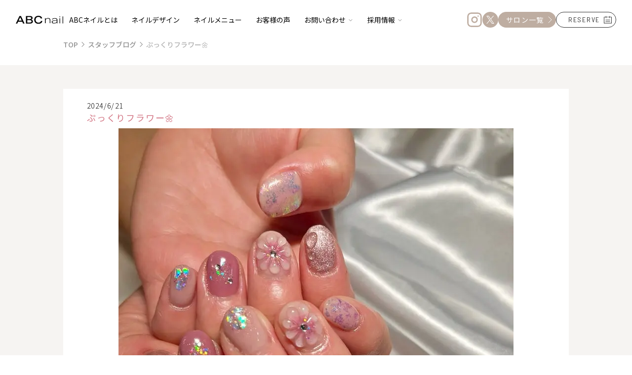

--- FILE ---
content_type: text/html; charset=utf-8
request_url: https://www.abcnail.jp/abc-staff-blog/%E3%81%B7%E3%81%A3%E3%81%8F%E3%82%8A%E3%83%95%E3%83%A9%E3%83%AF%E3%83%BC
body_size: 21234
content:
<!DOCTYPE html><html lang="ja"><head><meta charSet="utf-8"/><meta name="viewport" content="width=device-width, initial-scale=1"/><link rel="preload" href="/_next/static/media/24f6ebe2756575bd-s.p.woff2" as="font" crossorigin="" type="font/woff2"/><link rel="preload" href="/_next/static/media/61d96c4884191721-s.p.woff2" as="font" crossorigin="" type="font/woff2"/><link rel="preload" href="/_next/static/media/a13ffa50c0e6dcb7-s.p.woff2" as="font" crossorigin="" type="font/woff2"/><link rel="preload" href="/_next/static/media/b4796fdbb42263df-s.p.woff2" as="font" crossorigin="" type="font/woff2"/><link rel="preload" href="/_next/static/media/e19089081c7211c3-s.p.woff2" as="font" crossorigin="" type="font/woff2"/><link rel="stylesheet" href="/_next/static/css/e37aa7c089936842.css" data-precedence="next"/><link rel="stylesheet" href="/_next/static/css/473796eec765f206.css" data-precedence="next"/><link rel="stylesheet" href="/_next/static/css/83721a10123b06e8.css" data-precedence="next"/><link rel="stylesheet" href="/_next/static/css/c8fa0d2cadf12680.css" data-precedence="next"/><link rel="preload" as="script" fetchPriority="low" href="/_next/static/chunks/webpack-112d135b1fa3e204.js"/><script src="/_next/static/chunks/5a9eaa72-c4ff3f4347b5289a.js" async=""></script><script src="/_next/static/chunks/5337-be99615f52703d3b.js" async=""></script><script src="/_next/static/chunks/main-app-cc3251cac380c4af.js" async=""></script><script src="/_next/static/chunks/1218-1f66a36fcafcfd16.js" async=""></script><script src="/_next/static/chunks/5181-96c426f3d1009e1f.js" async=""></script><script src="/_next/static/chunks/9904-5ec0124da7aed070.js" async=""></script><script src="/_next/static/chunks/5584-bd7c321efd08a417.js" async=""></script><script src="/_next/static/chunks/8560-907dd3e37013e66c.js" async=""></script><script src="/_next/static/chunks/2392-9a38a79b43896eaa.js" async=""></script><script src="/_next/static/chunks/3795-88adbb02bcc98385.js" async=""></script><script src="/_next/static/chunks/680-29e01923bc91474a.js" async=""></script><script src="/_next/static/chunks/3924-59380f98b7cc72ec.js" async=""></script><script src="/_next/static/chunks/7673-4b9d0b9071ef7c91.js" async=""></script><script src="/_next/static/chunks/app/layout-9ab79089363f92b1.js" async=""></script><script src="/_next/static/chunks/app/abc-staff-blog/%5Bid%5D/page-e9da86cca366a193.js" async=""></script><link rel="preload" href="https://www.googletagmanager.com/gtag/js?id=G-R13WWJ14Z3" as="script"/><link rel="preload" href="https://cdnjs.cloudflare.com/ajax/libs/pdf.js/4.2.67/pdf.min.mjs" as="script"/><title>ぷっくりフラワー🌼 | ブログ一覧 | ABCネイル</title><meta name="description" content="オフ込3,980円と安い価格で可愛いデザインネイルができるABCネイルのブログです。銀座/新宿/池袋/渋谷/上野/吉祥寺/町田/八王子/大宮/新三郷/北千住/柏と店舗拡大中。"/><link rel="manifest" href="/manifest.webmanifest" crossorigin="use-credentials"/><meta property="og:title" content="ぷっくりフラワー🌼"/><meta property="og:description" content="オフ込3,980円と安い価格で可愛いデザインネイルができるABCネイルのブログです。銀座/新宿/池袋/渋谷/上野/吉祥寺/町田/八王子/大宮/新三郷/北千住/柏と店舗拡大中。"/><meta property="og:url" content="https://www.abcnail.jp/abc-staff-blog/%E3%81%B7%E3%81%A3%E3%81%8F%E3%82%8A%E3%83%95%E3%83%A9%E3%83%AF%E3%83%BC"/><meta property="og:site_name" content="ABCネイル"/><meta property="og:locale" content="ja_JP"/><meta property="og:image" content="https://admin.abcnail.jp/wp-content/uploads/2024/06/o1080108015452577782.jpg"/><meta property="og:image:width" content="800"/><meta property="og:image:height" content="800"/><meta property="og:type" content="website"/><meta name="twitter:card" content="summary"/><meta name="twitter:site" content="@abcnail"/><meta name="twitter:title" content="ぷっくりフラワー🌼"/><meta name="twitter:description" content="オフ込3,980円と安い価格で可愛いデザインネイルができるABCネイルのブログです。銀座/新宿/池袋/渋谷/上野/吉祥寺/町田/八王子/大宮/新三郷/北千住/柏と店舗拡大中。"/><meta name="twitter:image" content="https://admin.abcnail.jp/wp-content/uploads/2024/06/o1080108015452577782.jpg"/><meta name="twitter:image:width" content="800"/><meta name="twitter:image:height" content="800"/><link rel="icon" href="/favicon.ico" type="image/x-icon" sizes="48x48"/><link rel="icon" href="/icon1.png?68fa3186d76df595" type="image/png" sizes="16x16"/><link rel="icon" href="/icon2.png?2fef3db31b5d5c24" type="image/png" sizes="32x32"/><meta name="next-size-adjust"/><link rel="stylesheet" href="https://use.typekit.net/rgt1ijm.css"/><script src="/_next/static/chunks/polyfills-42372ed130431b0a.js" noModule=""></script></head><body class="bg-background font-sans __variable_7afcbf __variable_375ad0 __variable_e8506b __variable_4baaed"><style data-emotion="css-global 1b7scut">:host,:root,[data-theme]{--chakra-ring-inset:var(--chakra-empty,/*!*/ /*!*/);--chakra-ring-offset-width:0px;--chakra-ring-offset-color:#fff;--chakra-ring-color:rgba(66, 153, 225, 0.6);--chakra-ring-offset-shadow:0 0 #0000;--chakra-ring-shadow:0 0 #0000;--chakra-space-x-reverse:0;--chakra-space-y-reverse:0;--chakra-colors-transparent:transparent;--chakra-colors-current:currentColor;--chakra-colors-black:#000000;--chakra-colors-white:#FFFFFF;--chakra-colors-whiteAlpha-50:rgba(255, 255, 255, 0.04);--chakra-colors-whiteAlpha-100:rgba(255, 255, 255, 0.06);--chakra-colors-whiteAlpha-200:rgba(255, 255, 255, 0.08);--chakra-colors-whiteAlpha-300:rgba(255, 255, 255, 0.16);--chakra-colors-whiteAlpha-400:rgba(255, 255, 255, 0.24);--chakra-colors-whiteAlpha-500:rgba(255, 255, 255, 0.36);--chakra-colors-whiteAlpha-600:rgba(255, 255, 255, 0.48);--chakra-colors-whiteAlpha-700:rgba(255, 255, 255, 0.64);--chakra-colors-whiteAlpha-800:rgba(255, 255, 255, 0.80);--chakra-colors-whiteAlpha-900:rgba(255, 255, 255, 0.92);--chakra-colors-blackAlpha-50:rgba(0, 0, 0, 0.04);--chakra-colors-blackAlpha-100:rgba(0, 0, 0, 0.06);--chakra-colors-blackAlpha-200:rgba(0, 0, 0, 0.08);--chakra-colors-blackAlpha-300:rgba(0, 0, 0, 0.16);--chakra-colors-blackAlpha-400:rgba(0, 0, 0, 0.24);--chakra-colors-blackAlpha-500:rgba(0, 0, 0, 0.36);--chakra-colors-blackAlpha-600:rgba(0, 0, 0, 0.48);--chakra-colors-blackAlpha-700:rgba(0, 0, 0, 0.64);--chakra-colors-blackAlpha-800:rgba(0, 0, 0, 0.80);--chakra-colors-blackAlpha-900:rgba(0, 0, 0, 0.92);--chakra-colors-gray-50:#F7FAFC;--chakra-colors-gray-100:#EDF2F7;--chakra-colors-gray-200:#E2E8F0;--chakra-colors-gray-300:#CBD5E0;--chakra-colors-gray-400:#A0AEC0;--chakra-colors-gray-500:#718096;--chakra-colors-gray-600:#4A5568;--chakra-colors-gray-700:#2D3748;--chakra-colors-gray-800:#1A202C;--chakra-colors-gray-900:#171923;--chakra-colors-red-50:#FFF5F5;--chakra-colors-red-100:#FED7D7;--chakra-colors-red-200:#FEB2B2;--chakra-colors-red-300:#FC8181;--chakra-colors-red-400:#F56565;--chakra-colors-red-500:#E53E3E;--chakra-colors-red-600:#C53030;--chakra-colors-red-700:#9B2C2C;--chakra-colors-red-800:#822727;--chakra-colors-red-900:#63171B;--chakra-colors-orange-50:#FFFAF0;--chakra-colors-orange-100:#FEEBC8;--chakra-colors-orange-200:#FBD38D;--chakra-colors-orange-300:#F6AD55;--chakra-colors-orange-400:#ED8936;--chakra-colors-orange-500:#DD6B20;--chakra-colors-orange-600:#C05621;--chakra-colors-orange-700:#9C4221;--chakra-colors-orange-800:#7B341E;--chakra-colors-orange-900:#652B19;--chakra-colors-yellow-50:#FFFFF0;--chakra-colors-yellow-100:#FEFCBF;--chakra-colors-yellow-200:#FAF089;--chakra-colors-yellow-300:#F6E05E;--chakra-colors-yellow-400:#ECC94B;--chakra-colors-yellow-500:#D69E2E;--chakra-colors-yellow-600:#B7791F;--chakra-colors-yellow-700:#975A16;--chakra-colors-yellow-800:#744210;--chakra-colors-yellow-900:#5F370E;--chakra-colors-green-50:#F0FFF4;--chakra-colors-green-100:#C6F6D5;--chakra-colors-green-200:#9AE6B4;--chakra-colors-green-300:#68D391;--chakra-colors-green-400:#48BB78;--chakra-colors-green-500:#38A169;--chakra-colors-green-600:#2F855A;--chakra-colors-green-700:#276749;--chakra-colors-green-800:#22543D;--chakra-colors-green-900:#1C4532;--chakra-colors-teal-50:#E6FFFA;--chakra-colors-teal-100:#B2F5EA;--chakra-colors-teal-200:#81E6D9;--chakra-colors-teal-300:#4FD1C5;--chakra-colors-teal-400:#38B2AC;--chakra-colors-teal-500:#319795;--chakra-colors-teal-600:#2C7A7B;--chakra-colors-teal-700:#285E61;--chakra-colors-teal-800:#234E52;--chakra-colors-teal-900:#1D4044;--chakra-colors-blue-50:#ebf8ff;--chakra-colors-blue-100:#bee3f8;--chakra-colors-blue-200:#90cdf4;--chakra-colors-blue-300:#63b3ed;--chakra-colors-blue-400:#4299e1;--chakra-colors-blue-500:#3182ce;--chakra-colors-blue-600:#2b6cb0;--chakra-colors-blue-700:#2c5282;--chakra-colors-blue-800:#2a4365;--chakra-colors-blue-900:#1A365D;--chakra-colors-cyan-50:#EDFDFD;--chakra-colors-cyan-100:#C4F1F9;--chakra-colors-cyan-200:#9DECF9;--chakra-colors-cyan-300:#76E4F7;--chakra-colors-cyan-400:#0BC5EA;--chakra-colors-cyan-500:#00B5D8;--chakra-colors-cyan-600:#00A3C4;--chakra-colors-cyan-700:#0987A0;--chakra-colors-cyan-800:#086F83;--chakra-colors-cyan-900:#065666;--chakra-colors-purple-50:#FAF5FF;--chakra-colors-purple-100:#E9D8FD;--chakra-colors-purple-200:#D6BCFA;--chakra-colors-purple-300:#B794F4;--chakra-colors-purple-400:#9F7AEA;--chakra-colors-purple-500:#805AD5;--chakra-colors-purple-600:#6B46C1;--chakra-colors-purple-700:#553C9A;--chakra-colors-purple-800:#44337A;--chakra-colors-purple-900:#322659;--chakra-colors-pink-50:#FFF5F7;--chakra-colors-pink-100:#FED7E2;--chakra-colors-pink-200:#FBB6CE;--chakra-colors-pink-300:#F687B3;--chakra-colors-pink-400:#ED64A6;--chakra-colors-pink-500:#D53F8C;--chakra-colors-pink-600:#B83280;--chakra-colors-pink-700:#97266D;--chakra-colors-pink-800:#702459;--chakra-colors-pink-900:#521B41;--chakra-colors-linkedin-50:#E8F4F9;--chakra-colors-linkedin-100:#CFEDFB;--chakra-colors-linkedin-200:#9BDAF3;--chakra-colors-linkedin-300:#68C7EC;--chakra-colors-linkedin-400:#34B3E4;--chakra-colors-linkedin-500:#00A0DC;--chakra-colors-linkedin-600:#008CC9;--chakra-colors-linkedin-700:#0077B5;--chakra-colors-linkedin-800:#005E93;--chakra-colors-linkedin-900:#004471;--chakra-colors-facebook-50:#E8F4F9;--chakra-colors-facebook-100:#D9DEE9;--chakra-colors-facebook-200:#B7C2DA;--chakra-colors-facebook-300:#6482C0;--chakra-colors-facebook-400:#4267B2;--chakra-colors-facebook-500:#385898;--chakra-colors-facebook-600:#314E89;--chakra-colors-facebook-700:#29487D;--chakra-colors-facebook-800:#223B67;--chakra-colors-facebook-900:#1E355B;--chakra-colors-messenger-50:#D0E6FF;--chakra-colors-messenger-100:#B9DAFF;--chakra-colors-messenger-200:#A2CDFF;--chakra-colors-messenger-300:#7AB8FF;--chakra-colors-messenger-400:#2E90FF;--chakra-colors-messenger-500:#0078FF;--chakra-colors-messenger-600:#0063D1;--chakra-colors-messenger-700:#0052AC;--chakra-colors-messenger-800:#003C7E;--chakra-colors-messenger-900:#002C5C;--chakra-colors-whatsapp-50:#dffeec;--chakra-colors-whatsapp-100:#b9f5d0;--chakra-colors-whatsapp-200:#90edb3;--chakra-colors-whatsapp-300:#65e495;--chakra-colors-whatsapp-400:#3cdd78;--chakra-colors-whatsapp-500:#22c35e;--chakra-colors-whatsapp-600:#179848;--chakra-colors-whatsapp-700:#0c6c33;--chakra-colors-whatsapp-800:#01421c;--chakra-colors-whatsapp-900:#001803;--chakra-colors-twitter-50:#E5F4FD;--chakra-colors-twitter-100:#C8E9FB;--chakra-colors-twitter-200:#A8DCFA;--chakra-colors-twitter-300:#83CDF7;--chakra-colors-twitter-400:#57BBF5;--chakra-colors-twitter-500:#1DA1F2;--chakra-colors-twitter-600:#1A94DA;--chakra-colors-twitter-700:#1681BF;--chakra-colors-twitter-800:#136B9E;--chakra-colors-twitter-900:#0D4D71;--chakra-colors-telegram-50:#E3F2F9;--chakra-colors-telegram-100:#C5E4F3;--chakra-colors-telegram-200:#A2D4EC;--chakra-colors-telegram-300:#7AC1E4;--chakra-colors-telegram-400:#47A9DA;--chakra-colors-telegram-500:#0088CC;--chakra-colors-telegram-600:#007AB8;--chakra-colors-telegram-700:#006BA1;--chakra-colors-telegram-800:#005885;--chakra-colors-telegram-900:#003F5E;--chakra-borders-none:0;--chakra-borders-1px:1px solid;--chakra-borders-2px:2px solid;--chakra-borders-4px:4px solid;--chakra-borders-8px:8px solid;--chakra-fonts-heading:-apple-system,BlinkMacSystemFont,"Segoe UI",Helvetica,Arial,sans-serif,"Apple Color Emoji","Segoe UI Emoji","Segoe UI Symbol";--chakra-fonts-body:-apple-system,BlinkMacSystemFont,"Segoe UI",Helvetica,Arial,sans-serif,"Apple Color Emoji","Segoe UI Emoji","Segoe UI Symbol";--chakra-fonts-mono:SFMono-Regular,Menlo,Monaco,Consolas,"Liberation Mono","Courier New",monospace;--chakra-fontSizes-3xs:0.45rem;--chakra-fontSizes-2xs:0.625rem;--chakra-fontSizes-xs:0.75rem;--chakra-fontSizes-sm:0.875rem;--chakra-fontSizes-md:1rem;--chakra-fontSizes-lg:1.125rem;--chakra-fontSizes-xl:1.25rem;--chakra-fontSizes-2xl:1.5rem;--chakra-fontSizes-3xl:1.875rem;--chakra-fontSizes-4xl:2.25rem;--chakra-fontSizes-5xl:3rem;--chakra-fontSizes-6xl:3.75rem;--chakra-fontSizes-7xl:4.5rem;--chakra-fontSizes-8xl:6rem;--chakra-fontSizes-9xl:8rem;--chakra-fontWeights-hairline:100;--chakra-fontWeights-thin:200;--chakra-fontWeights-light:300;--chakra-fontWeights-normal:400;--chakra-fontWeights-medium:500;--chakra-fontWeights-semibold:600;--chakra-fontWeights-bold:700;--chakra-fontWeights-extrabold:800;--chakra-fontWeights-black:900;--chakra-letterSpacings-tighter:-0.05em;--chakra-letterSpacings-tight:-0.025em;--chakra-letterSpacings-normal:0;--chakra-letterSpacings-wide:0.025em;--chakra-letterSpacings-wider:0.05em;--chakra-letterSpacings-widest:0.1em;--chakra-lineHeights-3:.75rem;--chakra-lineHeights-4:1rem;--chakra-lineHeights-5:1.25rem;--chakra-lineHeights-6:1.5rem;--chakra-lineHeights-7:1.75rem;--chakra-lineHeights-8:2rem;--chakra-lineHeights-9:2.25rem;--chakra-lineHeights-10:2.5rem;--chakra-lineHeights-normal:normal;--chakra-lineHeights-none:1;--chakra-lineHeights-shorter:1.25;--chakra-lineHeights-short:1.375;--chakra-lineHeights-base:1.5;--chakra-lineHeights-tall:1.625;--chakra-lineHeights-taller:2;--chakra-radii-none:0;--chakra-radii-sm:0.125rem;--chakra-radii-base:0.25rem;--chakra-radii-md:0.375rem;--chakra-radii-lg:0.5rem;--chakra-radii-xl:0.75rem;--chakra-radii-2xl:1rem;--chakra-radii-3xl:1.5rem;--chakra-radii-full:9999px;--chakra-space-1:0.25rem;--chakra-space-2:0.5rem;--chakra-space-3:0.75rem;--chakra-space-4:1rem;--chakra-space-5:1.25rem;--chakra-space-6:1.5rem;--chakra-space-7:1.75rem;--chakra-space-8:2rem;--chakra-space-9:2.25rem;--chakra-space-10:2.5rem;--chakra-space-12:3rem;--chakra-space-14:3.5rem;--chakra-space-16:4rem;--chakra-space-20:5rem;--chakra-space-24:6rem;--chakra-space-28:7rem;--chakra-space-32:8rem;--chakra-space-36:9rem;--chakra-space-40:10rem;--chakra-space-44:11rem;--chakra-space-48:12rem;--chakra-space-52:13rem;--chakra-space-56:14rem;--chakra-space-60:15rem;--chakra-space-64:16rem;--chakra-space-72:18rem;--chakra-space-80:20rem;--chakra-space-96:24rem;--chakra-space-px:1px;--chakra-space-0-5:0.125rem;--chakra-space-1-5:0.375rem;--chakra-space-2-5:0.625rem;--chakra-space-3-5:0.875rem;--chakra-shadows-xs:0 0 0 1px rgba(0, 0, 0, 0.05);--chakra-shadows-sm:0 1px 2px 0 rgba(0, 0, 0, 0.05);--chakra-shadows-base:0 1px 3px 0 rgba(0, 0, 0, 0.1),0 1px 2px 0 rgba(0, 0, 0, 0.06);--chakra-shadows-md:0 4px 6px -1px rgba(0, 0, 0, 0.1),0 2px 4px -1px rgba(0, 0, 0, 0.06);--chakra-shadows-lg:0 10px 15px -3px rgba(0, 0, 0, 0.1),0 4px 6px -2px rgba(0, 0, 0, 0.05);--chakra-shadows-xl:0 20px 25px -5px rgba(0, 0, 0, 0.1),0 10px 10px -5px rgba(0, 0, 0, 0.04);--chakra-shadows-2xl:0 25px 50px -12px rgba(0, 0, 0, 0.25);--chakra-shadows-outline:0 0 0 3px rgba(66, 153, 225, 0.6);--chakra-shadows-inner:inset 0 2px 4px 0 rgba(0,0,0,0.06);--chakra-shadows-none:none;--chakra-shadows-dark-lg:rgba(0, 0, 0, 0.1) 0px 0px 0px 1px,rgba(0, 0, 0, 0.2) 0px 5px 10px,rgba(0, 0, 0, 0.4) 0px 15px 40px;--chakra-sizes-1:0.25rem;--chakra-sizes-2:0.5rem;--chakra-sizes-3:0.75rem;--chakra-sizes-4:1rem;--chakra-sizes-5:1.25rem;--chakra-sizes-6:1.5rem;--chakra-sizes-7:1.75rem;--chakra-sizes-8:2rem;--chakra-sizes-9:2.25rem;--chakra-sizes-10:2.5rem;--chakra-sizes-12:3rem;--chakra-sizes-14:3.5rem;--chakra-sizes-16:4rem;--chakra-sizes-20:5rem;--chakra-sizes-24:6rem;--chakra-sizes-28:7rem;--chakra-sizes-32:8rem;--chakra-sizes-36:9rem;--chakra-sizes-40:10rem;--chakra-sizes-44:11rem;--chakra-sizes-48:12rem;--chakra-sizes-52:13rem;--chakra-sizes-56:14rem;--chakra-sizes-60:15rem;--chakra-sizes-64:16rem;--chakra-sizes-72:18rem;--chakra-sizes-80:20rem;--chakra-sizes-96:24rem;--chakra-sizes-px:1px;--chakra-sizes-0-5:0.125rem;--chakra-sizes-1-5:0.375rem;--chakra-sizes-2-5:0.625rem;--chakra-sizes-3-5:0.875rem;--chakra-sizes-max:max-content;--chakra-sizes-min:min-content;--chakra-sizes-full:100%;--chakra-sizes-3xs:14rem;--chakra-sizes-2xs:16rem;--chakra-sizes-xs:20rem;--chakra-sizes-sm:24rem;--chakra-sizes-md:28rem;--chakra-sizes-lg:32rem;--chakra-sizes-xl:36rem;--chakra-sizes-2xl:42rem;--chakra-sizes-3xl:48rem;--chakra-sizes-4xl:56rem;--chakra-sizes-5xl:64rem;--chakra-sizes-6xl:72rem;--chakra-sizes-7xl:80rem;--chakra-sizes-8xl:90rem;--chakra-sizes-prose:60ch;--chakra-sizes-container-sm:640px;--chakra-sizes-container-md:768px;--chakra-sizes-container-lg:1024px;--chakra-sizes-container-xl:1280px;--chakra-zIndices-hide:-1;--chakra-zIndices-auto:auto;--chakra-zIndices-base:0;--chakra-zIndices-docked:10;--chakra-zIndices-dropdown:1000;--chakra-zIndices-sticky:1100;--chakra-zIndices-banner:1200;--chakra-zIndices-overlay:1300;--chakra-zIndices-modal:1400;--chakra-zIndices-popover:1500;--chakra-zIndices-skipLink:1600;--chakra-zIndices-toast:1700;--chakra-zIndices-tooltip:1800;--chakra-transition-property-common:background-color,border-color,color,fill,stroke,opacity,box-shadow,transform;--chakra-transition-property-colors:background-color,border-color,color,fill,stroke;--chakra-transition-property-dimensions:width,height;--chakra-transition-property-position:left,right,top,bottom;--chakra-transition-property-background:background-color,background-image,background-position;--chakra-transition-easing-ease-in:cubic-bezier(0.4, 0, 1, 1);--chakra-transition-easing-ease-out:cubic-bezier(0, 0, 0.2, 1);--chakra-transition-easing-ease-in-out:cubic-bezier(0.4, 0, 0.2, 1);--chakra-transition-duration-ultra-fast:50ms;--chakra-transition-duration-faster:100ms;--chakra-transition-duration-fast:150ms;--chakra-transition-duration-normal:200ms;--chakra-transition-duration-slow:300ms;--chakra-transition-duration-slower:400ms;--chakra-transition-duration-ultra-slow:500ms;--chakra-blur-none:0;--chakra-blur-sm:4px;--chakra-blur-base:8px;--chakra-blur-md:12px;--chakra-blur-lg:16px;--chakra-blur-xl:24px;--chakra-blur-2xl:40px;--chakra-blur-3xl:64px;--chakra-breakpoints-base:0em;--chakra-breakpoints-sm:30em;--chakra-breakpoints-md:48em;--chakra-breakpoints-lg:62em;--chakra-breakpoints-xl:80em;--chakra-breakpoints-2xl:96em;}.chakra-ui-light :host:not([data-theme]),.chakra-ui-light :root:not([data-theme]),.chakra-ui-light [data-theme]:not([data-theme]),[data-theme=light] :host:not([data-theme]),[data-theme=light] :root:not([data-theme]),[data-theme=light] [data-theme]:not([data-theme]),:host[data-theme=light],:root[data-theme=light],[data-theme][data-theme=light]{--chakra-colors-chakra-body-text:var(--chakra-colors-gray-800);--chakra-colors-chakra-body-bg:var(--chakra-colors-white);--chakra-colors-chakra-border-color:var(--chakra-colors-gray-200);--chakra-colors-chakra-inverse-text:var(--chakra-colors-white);--chakra-colors-chakra-subtle-bg:var(--chakra-colors-gray-100);--chakra-colors-chakra-subtle-text:var(--chakra-colors-gray-600);--chakra-colors-chakra-placeholder-color:var(--chakra-colors-gray-500);}.chakra-ui-dark :host:not([data-theme]),.chakra-ui-dark :root:not([data-theme]),.chakra-ui-dark [data-theme]:not([data-theme]),[data-theme=dark] :host:not([data-theme]),[data-theme=dark] :root:not([data-theme]),[data-theme=dark] [data-theme]:not([data-theme]),:host[data-theme=dark],:root[data-theme=dark],[data-theme][data-theme=dark]{--chakra-colors-chakra-body-text:var(--chakra-colors-whiteAlpha-900);--chakra-colors-chakra-body-bg:var(--chakra-colors-gray-800);--chakra-colors-chakra-border-color:var(--chakra-colors-whiteAlpha-300);--chakra-colors-chakra-inverse-text:var(--chakra-colors-gray-800);--chakra-colors-chakra-subtle-bg:var(--chakra-colors-gray-700);--chakra-colors-chakra-subtle-text:var(--chakra-colors-gray-400);--chakra-colors-chakra-placeholder-color:var(--chakra-colors-whiteAlpha-400);}</style><style data-emotion="css-global 7vw66x">:root,:host{--chakra-vh:100vh;}@supports (height: -webkit-fill-available){:root,:host{--chakra-vh:-webkit-fill-available;}}@supports (height: -moz-fill-available){:root,:host{--chakra-vh:-moz-fill-available;}}@supports (height: 100dvh){:root,:host{--chakra-vh:100dvh;}}</style><header class="fixed top-0 w-full z-10 transition duration-500"><div class="hidden justify-between items-center gap-12 px-8 py-6 xl:flex"><a class="inline shrink-0" href="/"><img alt="ABC Nail" loading="lazy" width="261" height="43" decoding="async" data-nimg="1" class="w-24 h-auto" style="color:transparent" src="/assets/abcnail.svg"/></a><div class="grow"><nav aria-label="Main" data-orientation="horizontal" dir="ltr" class="relative z-10 flex max-w-max flex-1 items-center justify-center"><div style="position:relative"><ul data-orientation="horizontal" class="group flex flex-1 list-none items-center justify-center space-x-1" dir="ltr"><li><a class="group inline-flex w-max items-center justify-center rounded-md bg-transparent px-3 py-1 text-sm transition-colors relative after:absolute after:bottom-[-5px] after:left-1/2 after:content-[&#x27;&#x27;] after:w-0 after:h-[2px] after:bg-accent after:transition-all after:duration-300 after:-translate-x-1/2 hover:after:w-full disabled:pointer-events-none disabled:opacity-50 data-[active]:after:w-full data-[state=open]:after:w-full" href="/value" data-radix-collection-item="">ABCネイルとは</a></li><li><a class="group inline-flex w-max items-center justify-center rounded-md bg-transparent px-3 py-1 text-sm transition-colors relative after:absolute after:bottom-[-5px] after:left-1/2 after:content-[&#x27;&#x27;] after:w-0 after:h-[2px] after:bg-accent after:transition-all after:duration-300 after:-translate-x-1/2 hover:after:w-full disabled:pointer-events-none disabled:opacity-50 data-[active]:after:w-full data-[state=open]:after:w-full" href="/design-menu" data-radix-collection-item="">ネイルデザイン</a></li><li><a class="group inline-flex w-max items-center justify-center rounded-md bg-transparent px-3 py-1 text-sm transition-colors relative after:absolute after:bottom-[-5px] after:left-1/2 after:content-[&#x27;&#x27;] after:w-0 after:h-[2px] after:bg-accent after:transition-all after:duration-300 after:-translate-x-1/2 hover:after:w-full disabled:pointer-events-none disabled:opacity-50 data-[active]:after:w-full data-[state=open]:after:w-full" href="/nail-menu" data-radix-collection-item="">ネイルメニュー</a></li><li><a class="group inline-flex w-max items-center justify-center rounded-md bg-transparent px-3 py-1 text-sm transition-colors relative after:absolute after:bottom-[-5px] after:left-1/2 after:content-[&#x27;&#x27;] after:w-0 after:h-[2px] after:bg-accent after:transition-all after:duration-300 after:-translate-x-1/2 hover:after:w-full disabled:pointer-events-none disabled:opacity-50 data-[active]:after:w-full data-[state=open]:after:w-full" href="/voice-top" data-radix-collection-item="">お客様の声</a></li><li><button id="radix-:Rilskq:-trigger-radix-:Rbilskq:" data-state="closed" aria-expanded="false" aria-controls="radix-:Rilskq:-content-radix-:Rbilskq:" class="group inline-flex w-max items-center justify-center rounded-md bg-transparent px-3 py-1 text-sm transition-colors relative after:absolute after:bottom-[-5px] after:left-1/2 after:content-[&#x27;&#x27;] after:w-0 after:h-[2px] after:bg-accent after:transition-all after:duration-300 after:-translate-x-1/2 hover:after:w-full disabled:pointer-events-none disabled:opacity-50 data-[active]:after:w-full data-[state=open]:after:w-full group" data-radix-collection-item="">お問い合わせ<svg xmlns="http://www.w3.org/2000/svg" width="24" height="24" viewBox="0 0 24 24" fill="none" stroke="currentColor" stroke-width="1" stroke-linecap="round" stroke-linejoin="round" class="lucide lucide-chevron-down relative top-[1px] ml-1 h-3 w-3 transition duration-200 group-data-[state=open]:rotate-180" aria-hidden="true"><path d="m6 9 6 6 6-6"></path></svg></button></li><li><button id="radix-:Rilskq:-trigger-radix-:Rdilskq:" data-state="closed" aria-expanded="false" aria-controls="radix-:Rilskq:-content-radix-:Rdilskq:" class="group inline-flex w-max items-center justify-center rounded-md bg-transparent px-3 py-1 text-sm transition-colors relative after:absolute after:bottom-[-5px] after:left-1/2 after:content-[&#x27;&#x27;] after:w-0 after:h-[2px] after:bg-accent after:transition-all after:duration-300 after:-translate-x-1/2 hover:after:w-full disabled:pointer-events-none disabled:opacity-50 data-[active]:after:w-full data-[state=open]:after:w-full group" data-radix-collection-item="">採用情報<svg xmlns="http://www.w3.org/2000/svg" width="24" height="24" viewBox="0 0 24 24" fill="none" stroke="currentColor" stroke-width="1" stroke-linecap="round" stroke-linejoin="round" class="lucide lucide-chevron-down relative top-[1px] ml-1 h-3 w-3 transition duration-200 group-data-[state=open]:rotate-180" aria-hidden="true"><path d="m6 9 6 6 6-6"></path></svg></button></li></ul></div></nav></div><div class="flex items-center gap-4"><a class="inline-flex gap-0 items-center justify-center whitespace-nowrap rounded-full text-base uppercase ring-offset-white transition-all duration-300 focus-visible:outline-none focus-visible:ring-2 focus-visible:ring-neutral-950 focus-visible:ring-offset-2 disabled:opacity-30 hover:bg-neutral-100/30 active:bg-neutral-100/30 active:filter active:brightness-90 h-8 w-8 font-sans tracking-widest text-brand-button hover:text-accent active:text-accent" aria-label="Instagram" href="https://www.instagram.com/abcnail_official/" rel="noopener noreferrer" target="_blank"><span class="grow inline-flex items-center justify-center pb-0"><svg xmlns="http://www.w3.org/2000/svg" width="32" height="32" viewBox="0 0 24 24" fill="none" stroke="currentColor" stroke-width="2" stroke-linecap="round" stroke-linejoin="round" class="lucide lucide-instagram "><rect width="20" height="20" x="2" y="2" rx="5" ry="5"></rect><path d="M16 11.37A4 4 0 1 1 12.63 8 4 4 0 0 1 16 11.37z"></path><line x1="17.5" x2="17.51" y1="6.5" y2="6.5"></line></svg></span></a><a class="inline-flex gap-0 items-center justify-center whitespace-nowrap rounded-full text-base uppercase ring-offset-white transition-all duration-300 focus-visible:outline-none focus-visible:ring-2 focus-visible:ring-offset-2 disabled:opacity-30 hover:bg-accent active:bg-accent active:filter active:brightness-90 active:text-white focus-visible:ring-brand-stroke h-8 w-8 font-sans tracking-widest text-white bg-brand-button" aria-label="Twitter" href="https://twitter.com/abcnail" rel="noopener noreferrer" target="_blank"><span class="grow inline-flex items-center justify-center pb-0"><svg aria-label="Twitter" class="fill-white" focusable="false" height="16" width="16" role="img" viewBox="0 0 1200 1227" xmlns="http://www.w3.org/2000/svg"><path d="M714.163 519.284L1160.89 0H1055.03L667.137 450.887L357.328 0H0L468.492 681.821L0 1226.37H105.866L515.491 750.218L842.672 1226.37H1200L714.137 519.284H714.163ZM569.165 687.828L521.697 619.934L144.011 79.6944H306.615L611.412 515.685L658.88 583.579L1055.08 1150.3H892.476L569.165 687.854V687.828Z"></path></svg></span></a><div class="flex items-center gap-2"><a class="inline-flex gap-0 items-center justify-center whitespace-nowrap rounded-full uppercase ring-offset-white transition-all duration-300 focus-visible:outline-none focus-visible:ring-2 focus-visible:ring-offset-2 disabled:opacity-30 bg-brand-button text-white hover:bg-accent active:bg-accent active:filter active:brightness-90 active:text-white focus-visible:ring-brand-stroke h-8 text-sm px-3 font-sans tracking-widest pr-0 pl-4" href="/access"><span class="grow inline-flex items-center justify-center pb-[1px]">サロン一覧</span><span class="inline-flex justify-center"><svg xmlns="http://www.w3.org/2000/svg" width="24" height="24" viewBox="0 0 24 24" fill="none" stroke="currentColor" stroke-width="1" stroke-linecap="round" stroke-linejoin="round" class="lucide lucide-chevron-right "><path d="m9 18 6-6-6-6"></path></svg></span></a><button class="inline-flex gap-0 items-center justify-center whitespace-nowrap rounded-full uppercase ring-offset-white transition-all duration-300 focus-visible:outline-none focus-visible:ring-2 focus-visible:ring-neutral-950 focus-visible:ring-offset-2 disabled:opacity-30 border border-black bg-transparent text-black hover:bg-black hover:text-white active:bg-black active:filter active:brightness-90 active:text-white h-8 text-sm px-3 font-barlowSemiCondensed tracking-[.125em] pl-6 pr-2"><span class="grow inline-flex items-center justify-center">Reserve</span><span class="inline-flex justify-center"><svg xmlns="http://www.w3.org/2000/svg" viewBox="0 0 16.8 15.68" width="16" height="16" class="ml-2"><g><path fill="currentColor" stroke-width="0" d="m15.8,2.68v12H1V2.68h14.8m1-1H0v14h16.8V1.68h0Z"></path><line fill="none" stroke="currentColor" stroke-miterlimit="10" x1="4.53" x2="4.53" y2="4.48"></line><line fill="none" stroke="currentColor" stroke-miterlimit="10" x1="12.37" x2="12.37" y2="4.48"></line><line fill="none" stroke="currentColor" stroke-miterlimit="10" x1="3.5" y1="8.4" x2="13.3" y2="8.4"></line><line fill="none" stroke="currentColor" stroke-miterlimit="10" x1="3.5" y1="11.76" x2="13.3" y2="11.76"></line></g></svg></span></button></div></div></div><div class="flex justify-between items-center px-4 py-4 xl:hidden"><button class="gap-0 items-center justify-center whitespace-nowrap text-base uppercase ring-offset-white duration-300 focus-visible:outline-none focus-visible:ring-neutral-950 disabled:opacity-30 hover:text-neutral-900 active:brightness-90 active:text-neutral-900 h-8 w-8 font-sans tracking-widest flex flex-col fixed top-4 left-4 z-[100] rounded-none pointer-events-auto lg:hidden hover:bg-transparent active:bg-transparent active:filter-none focus-visible:ring-0 focus-visible:ring-offset-0 transition-none"><svg width="24" height="24" viewBox="0 0 60 60" fill="rgba(0,0,0,0)" xmlns="http://www.w3.org/2000/svg" class="cursor-pointer w-6"><path d="M0,5 L60,5" stroke="currentColor" stroke-width="2" stroke-miterlimit="10" style="transform-origin:30px 5px"></path><path d="M0,15 L30,15" stroke="currentColor" stroke-width="2" stroke-miterlimit="10"></path><path d="M0,25 L40,25" stroke="currentColor" stroke-width="2" stroke-miterlimit="10" style="transform-origin:30px 25px"></path><g opacity="1"><path d="M11.76 41H12.8C12.93 41 13 41.07 13 41.2V54.8C13 54.93 12.93 55 12.8 55H11.78C11.65 55 11.58 54.93 11.58 54.8V43.68C11.58 43.68 11.57 43.61 11.54 43.6C11.51 43.59 11.49 43.6 11.48 43.64L8.22001 48.64C8.15001 48.73 8.07 48.78 7.98 48.78H7.46C7.37 48.78 7.29001 48.74 7.22001 48.66L3.96 43.7C3.96 43.7 3.93001 43.65 3.90001 43.66C3.87001 43.67 3.86 43.7 3.86 43.74V54.8C3.86 54.93 3.79 55 3.66 55H2.64C2.51 55 2.44 54.93 2.44 54.8V41.2C2.44 41.07 2.51 41 2.64 41H3.68C3.79 41 3.87 41.04 3.92 41.12L7.68 46.82C7.68 46.82 7.71001 46.84 7.74001 46.84C7.77001 46.84 7.79 46.84 7.8 46.82L11.52 41.14C11.59 41.05 11.67 41 11.76 41Z" fill="currentColor"></path><path d="M27.6 42.24H20.24C20.19 42.24 20.16 42.27 20.16 42.32V47.26C20.16 47.31 20.19 47.34 20.24 47.34H25.4C25.53 47.34 25.6 47.41 25.6 47.54V48.38C25.6 48.51 25.53 48.58 25.4 48.58H20.24C20.19 48.58 20.16 48.61 20.16 48.66V53.68C20.16 53.73 20.19 53.76 20.24 53.76H27.6C27.73 53.76 27.8 53.83 27.8 53.96V54.8C27.8 54.93 27.73 55 27.6 55H18.94C18.81 55 18.74 54.93 18.74 54.8V41.2C18.74 41.07 18.81 41 18.94 41H27.6C27.73 41 27.8 41.07 27.8 41.2V42.04C27.8 42.17 27.73 42.24 27.6 42.24Z" fill="currentColor"></path><path d="M41.38 41H42.4C42.53 41 42.6 41.07 42.6 41.2V54.8C42.6 54.93 42.53 55 42.4 55H41.4C41.31 55 41.23 54.95 41.16 54.86L34.34 43.76C34.34 43.76 34.31 43.7 34.28 43.71C34.25 43.71 34.24 43.74 34.24 43.78L34.26 54.8C34.26 54.93 34.19 55 34.06 55H33.04C32.91 55 32.84 54.93 32.84 54.8V41.2C32.84 41.07 32.91 41 33.04 41H34.04C34.13 41 34.21 41.05 34.28 41.14L41.1 52.24C41.1 52.24 41.13 52.3 41.16 52.29C41.19 52.29 41.2 52.26 41.2 52.22L41.18 41.2C41.18 41.07 41.25 41 41.38 41Z" fill="currentColor"></path><path d="M50.48 54.6C49.76 54.23 49.2 53.7 48.8 53.03C48.4 52.36 48.2 51.57 48.2 50.68V41.2C48.2 41.07 48.27 41 48.4 41H49.42C49.55 41 49.62 41.07 49.62 41.2V50.72C49.62 51.67 49.93 52.44 50.54 53.03C51.15 53.62 51.96 53.92 52.96 53.92C53.96 53.92 54.77 53.62 55.38 53.03C55.99 52.44 56.3 51.67 56.3 50.72V41.2C56.3 41.07 56.37 41 56.5 41H57.52C57.65 41 57.72 41.07 57.72 41.2V50.68C57.72 51.57 57.52 52.36 57.13 53.03C56.74 53.7 56.18 54.23 55.46 54.6C54.74 54.97 53.91 55.16 52.96 55.16C52.01 55.16 51.2 54.97 50.48 54.6Z" fill="currentColor"></path></g><g opacity="0"><path d="M3.21143 53.67C2.56127 53.34 2.06349 52.87 1.69777 52.27C1.34222 51.66 1.15936 50.97 1.15936 50.17V45.22C1.15936 44.44 1.34222 43.75 1.69777 43.15C2.05333 42.55 2.56127 42.09 3.21143 41.75C3.86159 41.42 4.60317 41.26 5.45651 41.26C6.30984 41.26 7.06158 41.42 7.70158 41.75C8.35174 42.07 8.84952 42.53 9.21524 43.12C9.57079 43.71 9.75365 44.39 9.75365 45.15C9.75365 45.21 9.73333 45.26 9.70286 45.29C9.67238 45.32 9.62158 45.34 9.57079 45.34L8.63619 45.39C8.51428 45.39 8.45333 45.34 8.45333 45.23V45.18C8.45333 44.33 8.17904 43.65 7.63047 43.14C7.0819 42.63 6.36063 42.37 5.45651 42.37C4.55238 42.37 3.83111 42.63 3.28254 43.14C2.73397 43.66 2.45968 44.33 2.45968 45.17V50.21C2.45968 51.05 2.73397 51.73 3.28254 52.24C3.83111 52.76 4.55238 53.01 5.45651 53.01C6.36063 53.01 7.0819 52.76 7.63047 52.24C8.17904 51.73 8.45333 51.05 8.45333 50.2V50.16C8.45333 50.05 8.51428 50 8.63619 50L9.57079 50.05C9.6927 50.05 9.75365 50.1 9.75365 50.21C9.75365 50.99 9.57079 51.68 9.21524 52.27C8.85968 52.86 8.35174 53.32 7.70158 53.65C7.05143 53.97 6.30984 54.14 5.45651 54.14C4.60317 54.14 3.85143 53.98 3.21143 53.65V53.67Z" fill="currentColor"></path><path d="M13.8476 53.82V41.58C13.8476 41.46 13.9086 41.4 14.0305 41.4H14.9651C15.087 41.4 15.1479 41.46 15.1479 41.58V52.81C15.1479 52.81 15.1682 52.88 15.219 52.88H21.6698C21.7917 52.88 21.8527 52.94 21.8527 53.06V53.82C21.8527 53.94 21.7917 54 21.6698 54H14.0305C13.9086 54 13.8476 53.94 13.8476 53.82Z" fill="currentColor"></path><path d="M27.0337 53.62C26.3733 53.27 25.8654 52.78 25.5098 52.15C25.1543 51.52 24.9714 50.79 24.9714 49.96V45.42C24.9714 44.59 25.1543 43.86 25.5098 43.23C25.8654 42.6 26.3733 42.11 27.0337 41.76C27.694 41.41 28.4559 41.24 29.3194 41.24C30.1829 41.24 30.9448 41.41 31.6152 41.76C32.2756 42.11 32.7936 42.6 33.1492 43.23C33.5048 43.86 33.6876 44.59 33.6876 45.42V49.96C33.6876 50.79 33.5048 51.52 33.1492 52.15C32.7936 52.78 32.2756 53.27 31.6152 53.62C30.9549 53.97 30.1829 54.14 29.3194 54.14C28.4559 54.14 27.694 53.97 27.0337 53.62ZM31.5543 52.22C32.113 51.67 32.3975 50.94 32.3975 50.02V45.41C32.3975 44.5 32.113 43.76 31.5543 43.21C30.9956 42.65 30.254 42.37 29.3194 42.37C28.3848 42.37 27.6635 42.65 27.1048 43.21C26.546 43.77 26.2616 44.5 26.2616 45.41V50.02C26.2616 50.93 26.546 51.66 27.1048 52.22C27.6635 52.77 28.4051 53.05 29.3194 53.05C30.2337 53.05 30.9854 52.77 31.5543 52.22Z" fill="currentColor"></path><path d="M38.3606 53.23C37.5581 52.62 37.1619 51.8 37.1619 50.78V50.22C37.1619 50.1 37.2229 50.04 37.3448 50.04H38.2387C38.3606 50.04 38.4216 50.1 38.4216 50.22V50.71C38.4216 51.41 38.7162 51.97 39.2952 52.39C39.8844 52.82 40.687 53.03 41.7232 53.03C42.6578 53.03 43.3791 52.84 43.8667 52.45C44.3543 52.06 44.5981 51.54 44.5981 50.89C44.5981 50.47 44.4864 50.11 44.2629 49.81C44.0394 49.51 43.694 49.23 43.2165 48.96C42.7492 48.7 42.0889 48.39 41.2356 48.04C40.4213 47.68 39.6102 47.36 39.1022 47.1C38.5943 46.83 38.1879 46.48 37.873 46.06C37.5581 45.63 37.4057 45.1 37.4057 44.45C37.4057 43.44 37.7613 42.66 38.4724 42.1C39.1835 41.54 40.1689 41.26 41.4083 41.26C42.7594 41.26 43.826 41.57 44.6083 42.2C45.3905 42.82 45.7765 43.65 45.7765 44.68V45.08C45.7765 45.2 45.7156 45.26 45.5937 45.26H44.6794C44.5575 45.26 44.4965 45.2 44.4965 45.08V44.76C44.4965 44.06 44.2222 43.49 43.6635 43.05C43.1048 42.61 42.3327 42.38 41.3473 42.38C40.4838 42.38 39.8133 42.55 39.3562 42.9C38.8889 43.25 38.6654 43.75 38.6654 44.41C38.6654 44.84 38.7771 45.2 39.0006 45.48C39.2241 45.76 39.5492 46.01 39.9657 46.22C40.4822 46.43 41.0324 46.7 41.9162 47.04C42.8102 47.4 43.5213 47.74 44.0597 48.05C44.5981 48.36 45.0451 48.74 45.3803 49.19C45.7156 49.64 45.8883 50.19 45.8883 50.84C45.8883 51.85 45.5124 52.65 44.7505 53.25C43.9987 53.85 42.9422 54.15 41.6013 54.15C40.2603 54.15 39.1327 53.84 38.3403 53.23H38.3606Z" fill="currentColor"></path><path d="M57.8959 42.52H51.1708C51.1708 42.52 51.0997 42.54 51.0997 42.59V47.04C51.0997 47.04 51.12 47.11 51.1708 47.11H55.8844C56.0064 47.11 56.0673 47.17 56.0673 47.29V48.05C56.0673 48.17 56.0064 48.23 55.8844 48.23H51.1708C51.1708 48.23 51.0997 48.25 51.0997 48.3V52.82C51.0997 52.82 51.12 52.89 51.1708 52.89H57.8959C58.0178 52.89 58.0787 52.95 58.0787 53.07V53.83C58.0787 53.95 58.0178 54.01 57.8959 54.01H49.9822C49.8603 54.01 49.7994 53.95 49.7994 53.83V41.59C49.7994 41.47 49.8603 41.41 49.9822 41.41H57.8959C58.0178 41.41 58.0787 41.47 58.0787 41.59V42.35C58.0787 42.47 58.0178 42.53 57.8959 42.53V42.52Z" fill="currentColor"></path></g></svg></button><div class="grow inline-flex items-center justify-center mr-[calc(50vw-120px)] translate-x-1/2"><a class="inline" href="/"><img alt="ABC Nail" loading="lazy" width="261" height="43" decoding="async" data-nimg="1" class="w-20 h-auto" style="color:transparent" src="/assets/abcnail.svg"/></a></div><button class="inline-flex gap-0 items-center justify-center whitespace-nowrap rounded-full uppercase ring-offset-white transition-all duration-300 focus-visible:outline-none focus-visible:ring-2 focus-visible:ring-neutral-950 focus-visible:ring-offset-2 disabled:opacity-30 border border-black bg-transparent text-black hover:bg-black hover:text-white active:bg-black active:filter active:brightness-90 active:text-white h-8 text-sm px-3 font-barlowSemiCondensed tracking-[.125em] pl-6 pr-2 w-[120px]"><span class="grow inline-flex items-center justify-center">Reserve</span><span class="inline-flex justify-center"><svg xmlns="http://www.w3.org/2000/svg" viewBox="0 0 16.8 15.68" width="16" height="16" class="ml-2"><g><path fill="currentColor" stroke-width="0" d="m15.8,2.68v12H1V2.68h14.8m1-1H0v14h16.8V1.68h0Z"></path><line fill="none" stroke="currentColor" stroke-miterlimit="10" x1="4.53" x2="4.53" y2="4.48"></line><line fill="none" stroke="currentColor" stroke-miterlimit="10" x1="12.37" x2="12.37" y2="4.48"></line><line fill="none" stroke="currentColor" stroke-miterlimit="10" x1="3.5" y1="8.4" x2="13.3" y2="8.4"></line><line fill="none" stroke="currentColor" stroke-miterlimit="10" x1="3.5" y1="11.76" x2="13.3" y2="11.76"></line></g></svg></span></button></div></header><div class="isolate"><main class="min-h-screen pt-18 md:pt-20"><nav class="flex mb-8 px-6 md:px-0 md:max-w-screen-md md:mx-auto lg:max-w-screen-lg" aria-label="Breadcrumb"><ol class="inline-flex items-center"><li class="inline-flex items-center"><a href="/" class="inline-flex items-center text-xs font-medium text-gray-500 hover:text-accent md:text-sm">TOP</a></li><li class="inline-flex items-center"><div class="flex items-center"><svg class="rtl:rotate-180 w-3 h-3 text-gray-500 mx-1" aria-hidden="true" xmlns="http://www.w3.org/2000/svg" fill="none" viewBox="0 0 6 10"><path stroke="currentColor" stroke-width="1" d="m1 9 4-4-4-4"></path></svg><a href="/abc-staff-blog" class="inline-flex items-center text-xs font-medium text-gray-500 hover:text-accent md:text-sm">スタッフブログ</a></div></li><li class="inline-flex items-center" aria-current="page"><div class="flex items-center"><svg class="rtl:rotate-180 w-3 h-3 text-gray-500 mx-1" aria-hidden="true" xmlns="http://www.w3.org/2000/svg" fill="none" viewBox="0 0 6 10"><path stroke="currentColor" stroke-width="1" d="m1 9 4-4-4-4"></path></svg><span class="inline-flex items-center text-xs font-medium text-gray-300 md:text-sm">ぷっくりフラワー🌼</span></div></li></ol></nav><article class="px-6 py-6 bg-brand-paper mb-12 md:py-12"><div class="bg-white px-4 py-6 mb-4 md:mx-auto md:px-12 md:max-w-screen-md lg:max-w-screen-lg"><div class="mb-5"><p class="text-xs tracking-widest font-light md:text-sm">2024/6/21</p><h1 class="text-lg text-accent tracking-widest">ぷっくりフラワー🌼</h1><img alt="" loading="lazy" width="800" height="800" decoding="async" data-nimg="1" class="mt-2 mx-auto" style="color:transparent" srcSet="/_next/image?url=https%3A%2F%2Fadmin.abcnail.jp%2Fwp-content%2Fuploads%2F2024%2F06%2Fo1080108015452577782.jpg&amp;w=828&amp;q=75 1x, /_next/image?url=https%3A%2F%2Fadmin.abcnail.jp%2Fwp-content%2Fuploads%2F2024%2F06%2Fo1080108015452577782.jpg&amp;w=1920&amp;q=75 2x" src="/_next/image?url=https%3A%2F%2Fadmin.abcnail.jp%2Fwp-content%2Fuploads%2F2024%2F06%2Fo1080108015452577782.jpg&amp;w=1920&amp;q=75"/></div><div class="prose prose-sm max-w-none">
<p>こんにちは！</p>



<p></p>



<p>いつもABCネイルのブログをご覧いただき</p>



<p>ありがとうございます！</p>



<p>先日姉にネイルをしました♪</p>



<p>ぷっくりお花が大好きだそうで、今回もすごく喜んでもらえました♡</p>



<figure class="wp-block-image size-full"><img loading="lazy" decoding="async" width="800" height="800" src="https://admin.abcnail.jp/wp-content/uploads/2024/06/o1080108015452577782.jpg" alt="" class="wp-image-44137" srcSet="https://admin.abcnail.jp/wp-content/uploads/2024/06/o1080108015452577782.jpg 800w, https://admin.abcnail.jp/wp-content/uploads/2024/06/o1080108015452577782-300x300.jpg 300w, https://admin.abcnail.jp/wp-content/uploads/2024/06/o1080108015452577782-150x150.jpg 150w, https://admin.abcnail.jp/wp-content/uploads/2024/06/o1080108015452577782-768x768.jpg 768w" sizes="auto, (max-width: 800px) 100vw, 800px"/></figure>



<p></p>



<p>続いてお客様ネイルのご紹介です！</p>



<p></p>



<figure class="wp-block-image size-full"><img loading="lazy" decoding="async" width="800" height="800" src="https://admin.abcnail.jp/wp-content/uploads/2024/06/o1080108015452577803.jpg" alt="" class="wp-image-44138" srcSet="https://admin.abcnail.jp/wp-content/uploads/2024/06/o1080108015452577803.jpg 800w, https://admin.abcnail.jp/wp-content/uploads/2024/06/o1080108015452577803-300x300.jpg 300w, https://admin.abcnail.jp/wp-content/uploads/2024/06/o1080108015452577803-150x150.jpg 150w, https://admin.abcnail.jp/wp-content/uploads/2024/06/o1080108015452577803-768x768.jpg 768w" sizes="auto, (max-width: 800px) 100vw, 800px"/></figure>



<p>Design ¥4980</p>



<p>Color  SP6</p>



<p>夏っぽい涼しげなデザイン🎐</p>



<p>キラキラで透け感のあるカラーが今人気です✨</p>



<p>是非お試しください♪</p>
</div></div><div class="flex justify-between md:mx-auto md:max-w-screen-md lg:max-w-screen-lg"><a class="inline-flex gap-2 text-brand-button text-sm items-center hover:text-accent" href="/abc-staff-blog/ちぐはぐネイル💞"><svg xmlns="http://www.w3.org/2000/svg" width="24" height="24" viewBox="0 0 24 24" fill="none" stroke="currentColor" stroke-width="1" stroke-linecap="round" stroke-linejoin="round" class="lucide lucide-chevron-left "><path d="m15 18-6-6 6-6"></path></svg>前の記事</a><a class="inline-flex gap-2 text-brand-button text-sm items-center hover:text-accent" href="/abc-staff-blog/キラキラネイル✨">次の記事<svg xmlns="http://www.w3.org/2000/svg" width="24" height="24" viewBox="0 0 24 24" fill="none" stroke="currentColor" stroke-width="1" stroke-linecap="round" stroke-linejoin="round" class="lucide lucide-chevron-right "><path d="m9 18 6-6-6-6"></path></svg></a></div></article><div class="text-center mb-24"><a class="inline-flex gap-0 items-center justify-center whitespace-nowrap rounded-full uppercase ring-offset-white transition-all duration-300 focus-visible:outline-none focus-visible:ring-2 focus-visible:ring-offset-2 disabled:opacity-30 bg-brand-button text-white hover:bg-accent active:bg-accent active:filter active:brightness-90 active:text-white focus-visible:ring-brand-stroke h-10 px-4 font-sans tracking-widest pr-8 pl-0 w-[150px] text-sm md:text-base md:w-[200px]" href="/abc-staff-blog"><span class="inline-flex justify-center"><svg xmlns="http://www.w3.org/2000/svg" width="32" height="32" viewBox="0 0 24 24" fill="none" stroke="currentColor" stroke-width="0.75" stroke-linecap="round" stroke-linejoin="round" class="lucide lucide-chevron-left "><path d="m15 18-6-6 6-6"></path></svg></span><span class="grow inline-flex items-center justify-center pb-[1px]">一覧に戻る</span></a></div></main><div class="bg-brand-paper pt-6 md:pt-12 relative"><button class="absolute top-4 right-4 text-gray-800 w-4 z-10"><svg xmlns="http://www.w3.org/2000/svg" viewBox="0 0 6.24 41.9" width="6.24" height="41.9" class="rotate-180 -scale-x-100"><polyline fill="none" stroke="currentColor" stroke-miterlimit="10" points="5.78 28.46 .5 39.66 .5 0"></polyline></svg><span class="block font-barlowSemiCondensed text-xs rotate-90 origin-center tracking-widest"><span>PAGE</span><span class="ml-1">TOP</span></span></button><p class="text-accent text-base font-barlowSemiCondensed tracking-widest text-center bg-4 mb-4 md:text-xl">OFFICIAL SNS</p><div class="flex w-max gap-10 mx-auto pb-8 md:pb-10"><a class="inline-flex gap-0 items-center justify-center whitespace-nowrap rounded-full text-base uppercase ring-offset-white transition-all duration-300 focus-visible:outline-none focus-visible:ring-2 focus-visible:ring-neutral-950 focus-visible:ring-offset-2 disabled:opacity-30 hover:bg-neutral-100/30 active:bg-neutral-100/30 active:filter active:brightness-90 h-10 w-10 font-sans tracking-widest text-brand-button hover:text-accent active:text-accent md:w-12 md:h-12" aria-label="Instagram" href="https://www.instagram.com/abcnail_official/" rel="noopener noreferrer" target="_blank"><span class="grow inline-flex items-center justify-center pb-0"><svg xmlns="http://www.w3.org/2000/svg" width="24" height="24" viewBox="0 0 24 24" fill="none" stroke="currentColor" stroke-width="2" stroke-linecap="round" stroke-linejoin="round" class="lucide lucide-instagram w-10 h-10 md:w-12 md:h-12"><rect width="20" height="20" x="2" y="2" rx="5" ry="5"></rect><path d="M16 11.37A4 4 0 1 1 12.63 8 4 4 0 0 1 16 11.37z"></path><line x1="17.5" x2="17.51" y1="6.5" y2="6.5"></line></svg></span></a><a class="inline-flex gap-0 items-center justify-center whitespace-nowrap rounded-full text-base uppercase ring-offset-white transition-all duration-300 focus-visible:outline-none focus-visible:ring-2 focus-visible:ring-offset-2 disabled:opacity-30 hover:bg-accent active:bg-accent active:filter active:brightness-90 active:text-white focus-visible:ring-brand-stroke h-10 w-10 font-sans tracking-widest text-white bg-brand-button md:w-12 md:h-12" aria-label="Twitter" href="https://twitter.com/abcnail" rel="noopener noreferrer" target="_blank"><span class="grow inline-flex items-center justify-center pb-0"><svg aria-label="Twitter" class="fill-white w-6 h-6 md:w-7 md:h-7" focusable="false" height="24" width="24" role="img" viewBox="0 0 1200 1227" xmlns="http://www.w3.org/2000/svg"><path d="M714.163 519.284L1160.89 0H1055.03L667.137 450.887L357.328 0H0L468.492 681.821L0 1226.37H105.866L515.491 750.218L842.672 1226.37H1200L714.137 519.284H714.163ZM569.165 687.828L521.697 619.934L144.011 79.6944H306.615L611.412 515.685L658.88 583.579L1055.08 1150.3H892.476L569.165 687.854V687.828Z"></path></svg></span></a><a class="inline-flex gap-0 items-center justify-center whitespace-nowrap rounded-full text-base uppercase ring-offset-white transition-all duration-300 focus-visible:outline-none focus-visible:ring-2 focus-visible:ring-neutral-950 focus-visible:ring-offset-2 disabled:opacity-30 hover:bg-neutral-100/30 active:bg-neutral-100/30 active:filter active:brightness-90 h-10 w-10 font-sans tracking-widest text-brand-button hover:text-accent active:text-accent md:w-12 md:h-12" aria-label="Ameblo" href="https://ameblo.jp/abc-nail/" rel="noopener noreferrer" target="_blank"><span class="grow inline-flex items-center justify-center pb-0"><svg width="24" height="24" viewBox="0 0 50 50" fill="none" xmlns="http://www.w3.org/2000/svg" class="w-10 h-10 md:w-12 md:h-12"><path d="M31 48H9.75C7.68 48 6 46.32 6 44.25V5.75C6 3.68 7.68 2 9.75 2H39.75C41.82 2 43.5 3.68 43.5 5.75V35.5L31 48Z" stroke="currentColor" stroke-width="3" stroke-linecap="round" stroke-linejoin="round"></path><path d="M31 39.16V48L43.5 35.5H34.66C32.64 35.5 31 37.14 31 39.16Z" stroke="currentColor" stroke-width="3" stroke-linecap="round" stroke-linejoin="round"></path><path d="M16.73 25.53C16.22 25.93 15.57 26.12 14.77 26.12H11.99C11.99 26.12 11.92 26.11 11.89 26.08C11.86 26.05 11.85 26.02 11.85 25.98V17.95C11.85 17.95 11.86 17.88 11.89 17.85C11.92 17.82 11.95 17.81 11.99 17.81H14.57C15.46 17.81 16.15 18 16.64 18.37C17.12 18.75 17.36 19.33 17.36 20.12C17.36 20.91 17.08 21.43 16.53 21.78C16.48 21.8 16.48 21.83 16.52 21.85C17.17 22.26 17.49 22.9 17.49 23.77C17.49 24.54 17.24 25.12 16.73 25.52V25.53ZM13.82 19.56V21.07C13.82 21.07 13.84 21.13 13.88 21.13H14.58C14.86 21.13 15.07 21.06 15.21 20.92C15.35 20.78 15.43 20.58 15.43 20.32C15.43 20.06 15.35 19.86 15.2 19.71C15.05 19.56 14.84 19.5 14.57 19.5H13.87C13.87 19.5 13.81 19.52 13.81 19.56H13.82ZM15.3 24.2C15.45 24.05 15.52 23.83 15.52 23.54C15.52 23.25 15.45 23.05 15.31 22.89C15.17 22.73 14.97 22.65 14.7 22.65H13.88C13.88 22.65 13.82 22.67 13.82 22.71V24.37C13.82 24.37 13.84 24.43 13.88 24.43H14.69C14.95 24.43 15.15 24.35 15.3 24.2Z" fill="currentColor"></path><path d="M18.8599 26.08C18.8599 26.08 18.8199 26.02 18.8199 25.98V17.95C18.8199 17.95 18.8299 17.88 18.8599 17.85C18.8899 17.82 18.9199 17.81 18.9599 17.81H20.6499C20.6499 17.81 20.7199 17.82 20.7499 17.85C20.7799 17.88 20.7899 17.91 20.7899 17.95V24.37C20.7899 24.37 20.8099 24.43 20.8499 24.43H23.9599C23.9599 24.43 24.0299 24.44 24.0599 24.47C24.0899 24.5 24.0999 24.53 24.0999 24.57V25.97C24.0999 25.97 24.0899 26.04 24.0599 26.07C24.0299 26.1 23.9999 26.11 23.9599 26.11H18.9599C18.9599 26.11 18.8899 26.1 18.8599 26.07V26.08Z" fill="currentColor"></path><path d="M26.47 25.9C26.03 25.67 25.7 25.35 25.45 24.93C25.2 24.51 25.09 24.02 25.09 23.47V20.48C25.09 19.93 25.21 19.45 25.45 19.04C25.69 18.62 26.03 18.3 26.47 18.07C26.9 17.84 27.41 17.73 27.98 17.73C28.55 17.73 29.05 17.84 29.49 18.07C29.93 18.3 30.26 18.62 30.51 19.04C30.75 19.46 30.87 19.94 30.87 20.48V23.47C30.87 24.02 30.75 24.51 30.51 24.93C30.27 25.35 29.93 25.67 29.49 25.9C29.05 26.13 28.55 26.24 27.98 26.24C27.41 26.24 26.91 26.12 26.47 25.9ZM28.64 24.27C28.81 24.08 28.89 23.84 28.89 23.54V20.43C28.89 20.13 28.81 19.88 28.64 19.69C28.47 19.5 28.25 19.4 27.98 19.4C27.71 19.4 27.48 19.49 27.31 19.68C27.14 19.87 27.06 20.11 27.06 20.42V23.53C27.06 23.83 27.14 24.07 27.31 24.26C27.48 24.45 27.7 24.54 27.98 24.54C28.26 24.54 28.48 24.45 28.65 24.26L28.64 24.27Z" fill="currentColor"></path><path d="M33.45 25.89C33.02 25.67 32.69 25.35 32.45 24.95C32.21 24.54 32.09 24.07 32.09 23.54V20.41C32.09 19.87 32.21 19.4 32.45 19C32.69 18.6 33.02 18.28 33.45 18.06C33.88 17.84 34.37 17.73 34.93 17.73C35.49 17.73 35.98 17.84 36.41 18.06C36.84 18.28 37.18 18.58 37.41 18.96C37.65 19.34 37.77 19.78 37.77 20.27V20.52C37.77 20.52 37.76 20.59 37.73 20.62C37.7 20.65 37.67 20.66 37.63 20.66H35.94C35.94 20.66 35.87 20.65 35.84 20.62C35.81 20.59 35.8 20.56 35.8 20.52V20.29C35.8 20.04 35.72 19.83 35.57 19.66C35.42 19.49 35.2 19.41 34.93 19.41C34.66 19.41 34.46 19.5 34.3 19.68C34.14 19.86 34.06 20.09 34.06 20.37V23.58C34.06 23.86 34.15 24.1 34.32 24.27C34.49 24.44 34.71 24.54 34.97 24.54C35.23 24.54 35.43 24.46 35.58 24.31C35.73 24.16 35.81 23.95 35.81 23.69V23.14C35.81 23.14 35.79 23.08 35.75 23.08H34.99C34.99 23.08 34.92 23.07 34.89 23.04C34.86 23.01 34.85 22.98 34.85 22.94V21.66C34.85 21.66 34.86 21.59 34.89 21.56C34.92 21.53 34.95 21.52 34.99 21.52H37.61C37.61 21.52 37.68 21.53 37.71 21.56C37.74 21.59 37.75 21.62 37.75 21.66V23.57C37.75 24.1 37.63 24.57 37.39 24.97C37.15 25.37 36.82 25.68 36.39 25.9C35.96 26.12 35.47 26.23 34.91 26.23C34.35 26.23 33.85 26.12 33.43 25.9L33.45 25.89Z" fill="currentColor"></path><path d="M15.24 15.03L15.06 14.24C15.06 14.24 15.04 14.2 15.02 14.2H13.5C13.5 14.2 13.46 14.21 13.46 14.24L13.28 15.03C13.27 15.1 13.23 15.13 13.16 15.13H11.84C11.76 15.13 11.73 15.09 11.75 15.01L13.36 8.92C13.38 8.86 13.42 8.83 13.49 8.83H15.07C15.14 8.83 15.18 8.86 15.2 8.92L16.81 15.01V15.05C16.81 15.1 16.79 15.13 16.72 15.13H15.38C15.31 15.13 15.28 15.1 15.26 15.03H15.24ZM13.76 13.05H14.72C14.72 13.05 14.74 13.05 14.76 13.04C14.78 13.03 14.77 13.02 14.76 13L14.26 10.77C14.26 10.77 14.25 10.73 14.23 10.73C14.22 10.73 14.21 10.74 14.2 10.77L13.7 13.01C13.7 13.01 13.7 13.05 13.74 13.05H13.76Z" fill="currentColor"></path><path d="M23.32 10.82C23.55 11.1 23.67 11.5 23.67 12.02V15.02C23.67 15.02 23.66 15.08 23.64 15.1C23.62 15.12 23.59 15.13 23.56 15.13H22.29C22.29 15.13 22.23 15.12 22.21 15.1C22.19 15.08 22.18 15.05 22.18 15.02V12.24C22.18 12.07 22.14 11.94 22.06 11.83C21.98 11.72 21.88 11.68 21.75 11.68C21.61 11.68 21.5 11.73 21.42 11.83C21.34 11.93 21.3 12.07 21.3 12.24V15.02C21.3 15.02 21.29 15.08 21.27 15.1C21.25 15.12 21.22 15.13 21.19 15.13H19.91C19.91 15.13 19.85 15.12 19.83 15.1C19.81 15.08 19.8 15.05 19.8 15.02V12.24C19.8 12.07 19.76 11.94 19.68 11.83C19.6 11.72 19.49 11.68 19.36 11.68C19.23 11.68 19.11 11.73 19.03 11.83C18.95 11.93 18.9 12.07 18.9 12.24V15.02C18.9 15.02 18.9 15.08 18.87 15.1C18.84 15.12 18.82 15.13 18.79 15.13H17.52C17.52 15.13 17.46 15.12 17.44 15.1C17.42 15.08 17.41 15.05 17.41 15.02V10.58C17.41 10.58 17.41 10.52 17.44 10.5C17.46 10.48 17.49 10.47 17.52 10.47H18.79C18.79 10.47 18.85 10.48 18.87 10.5C18.89 10.52 18.9 10.55 18.9 10.58V10.83C18.9 10.83 18.9 10.86 18.92 10.87C18.93 10.87 18.94 10.87 18.96 10.85C19.19 10.55 19.52 10.4 19.93 10.4C20.48 10.4 20.87 10.62 21.1 11.06C21.12 11.09 21.14 11.08 21.17 11.03C21.3 10.8 21.46 10.64 21.66 10.54C21.86 10.44 22.07 10.4 22.3 10.4C22.74 10.4 23.08 10.54 23.32 10.82Z" fill="currentColor"></path><path d="M28.38 12.75V13.11C28.38 13.18 28.34 13.22 28.26 13.22H25.9C25.9 13.22 25.86 13.23 25.86 13.26C25.86 13.33 25.87 13.41 25.9 13.52C25.93 13.65 25.99 13.75 26.08 13.82C26.17 13.89 26.28 13.93 26.42 13.93C26.67 13.93 26.84 13.83 26.93 13.62C26.95 13.56 27 13.54 27.06 13.55L28.21 13.77C28.29 13.78 28.32 13.82 28.29 13.9C28.15 14.33 27.92 14.65 27.6 14.87C27.28 15.09 26.9 15.2 26.43 15.2C25.31 15.2 24.64 14.71 24.42 13.73C24.37 13.5 24.34 13.14 24.34 12.66C24.34 12.38 24.36 12.14 24.39 11.96C24.46 11.49 24.66 11.11 25.01 10.83C25.36 10.55 25.8 10.41 26.32 10.41C26.9 10.41 27.36 10.57 27.73 10.9C28.1 11.23 28.3 11.65 28.34 12.18C28.35 12.43 28.36 12.63 28.36 12.76L28.38 12.75ZM26.05 11.79C25.97 11.87 25.91 11.97 25.88 12.1L25.85 12.35C25.85 12.35 25.87 12.4 25.89 12.4H26.81C26.81 12.4 26.86 12.38 26.86 12.35C26.85 12.24 26.84 12.16 26.82 12.1C26.8 11.97 26.75 11.87 26.67 11.79C26.59 11.71 26.48 11.67 26.35 11.67C26.22 11.67 26.12 11.71 26.04 11.78L26.05 11.79Z" fill="currentColor"></path><path d="M33.02 12.72C33.02 13.13 32.99 13.46 32.94 13.71C32.84 14.18 32.68 14.54 32.44 14.8C32.21 15.06 31.9 15.19 31.53 15.19C31.13 15.19 30.82 15.07 30.6 14.84C30.59 14.83 30.58 14.82 30.56 14.83C30.55 14.83 30.54 14.84 30.54 14.86V15.01C30.54 15.01 30.53 15.07 30.51 15.09C30.49 15.11 30.46 15.12 30.43 15.12H29.15C29.15 15.12 29.09 15.11 29.07 15.09C29.05 15.07 29.04 15.04 29.04 15.01V8.93C29.04 8.93 29.05 8.88 29.07 8.85C29.09 8.83 29.12 8.82 29.15 8.82H30.43C30.43 8.82 30.49 8.83 30.51 8.85C30.53 8.87 30.54 8.9 30.54 8.93V10.71C30.54 10.71 30.54 10.74 30.56 10.74C30.57 10.74 30.58 10.74 30.6 10.73C30.8 10.51 31.11 10.4 31.52 10.4C31.9 10.4 32.21 10.52 32.45 10.77C32.69 11.02 32.85 11.37 32.94 11.83C32.99 12.09 33.01 12.38 33.01 12.72H33.02ZM31.48 12.12C31.45 11.98 31.4 11.87 31.32 11.8C31.24 11.73 31.15 11.68 31.04 11.68C30.92 11.68 30.82 11.72 30.75 11.8C30.68 11.88 30.63 11.99 30.6 12.13C30.57 12.29 30.56 12.51 30.56 12.79C30.56 13.09 30.57 13.31 30.6 13.45C30.63 13.59 30.68 13.71 30.76 13.8C30.84 13.89 30.93 13.93 31.04 13.93C31.15 13.93 31.26 13.89 31.33 13.8C31.41 13.71 31.46 13.6 31.49 13.45C31.51 13.28 31.53 13 31.53 12.62C31.53 12.39 31.52 12.23 31.49 12.12H31.48Z" fill="currentColor"></path><path d="M36.69 10.6C36.99 10.73 37.23 10.91 37.4 11.14C37.57 11.37 37.66 11.63 37.66 11.93V15.02C37.66 15.02 37.65 15.08 37.63 15.1C37.61 15.12 37.58 15.13 37.55 15.13H36.27C36.27 15.13 36.21 15.12 36.19 15.1C36.17 15.08 36.16 15.05 36.16 15.02V14.76C36.16 14.76 36.16 14.73 36.14 14.72C36.12 14.71 36.12 14.72 36.1 14.74C35.89 15.04 35.54 15.19 35.06 15.2C34.65 15.2 34.31 15.09 34.04 14.88C33.77 14.67 33.64 14.32 33.64 13.83C33.64 13.31 33.8 12.94 34.11 12.71C34.42 12.49 34.89 12.38 35.49 12.38H36.11C36.11 12.38 36.15 12.37 36.15 12.34V12.14C36.15 12 36.11 11.89 36.02 11.81C35.93 11.73 35.82 11.68 35.67 11.68C35.56 11.68 35.46 11.71 35.39 11.76C35.31 11.81 35.26 11.88 35.23 11.96C35.21 12.03 35.17 12.06 35.11 12.05L33.8 11.97C33.73 11.96 33.69 11.93 33.69 11.87C33.71 11.58 33.8 11.33 33.97 11.1C34.14 10.88 34.37 10.71 34.66 10.58C34.95 10.46 35.28 10.4 35.64 10.4C36.02 10.4 36.37 10.47 36.67 10.6H36.69ZM35.98 13.97C36.1 13.88 36.15 13.76 36.15 13.6V13.33C36.15 13.33 36.14 13.29 36.11 13.29H35.71C35.54 13.29 35.4 13.33 35.3 13.4C35.2 13.48 35.15 13.58 35.15 13.72C35.15 13.84 35.19 13.93 35.26 14C35.34 14.07 35.44 14.1 35.56 14.1C35.72 14.1 35.86 14.05 35.98 13.96V13.97Z" fill="currentColor"></path><path d="M12.25 30.25H37.25" stroke="currentColor" stroke-width="2" stroke-linecap="round" stroke-linejoin="round"></path></svg></span></a></div><div class="bg-brand-stroke p-6 text-white font-light tracking-widest md:pt-10 md:pb-6"><div class="mx-auto md:max-w-screen-md lg:max-w-screen-lg"><div class="grid grid-cols-2 mb-7 md:grid-cols-1 md:gap-y-7"><ul class="flex flex-col gap-4 text-sm md:flex-row md:gap-10"><li><a class="hover:underline" href="/">ホーム</a></li><li><a class="hover:underline" href="/value">ABCNailについて</a></li><li><a class="hover:underline" href="/nail-menu">メニュー</a></li><li><a class="hover:underline" href="/design-menu">デザイン</a></li><li><a class="hover:underline" href="/access">サロン一覧</a></li><li><a href="https://nail-recruit.com/" class="hover:underline">採用情報</a></li><li><a class="hover:underline" href="/faq">Q&amp;A</a></li></ul><ul class="flex flex-col gap-4 text-sm md:flex-row md:gap-10"><li><a href="https://nail-recruit.com/contact-for-school/" target="_blank" rel="noopener noreferrer" class="hover:underline">ネイルスクールの<wbr/>採用ご担当者様</a></li><li><a href="https://nail-recruit.com/contact-for-special-school/" target="_blank" rel="noopener noreferrer" class="hover:underline">専門学校の<wbr/>ご担当者様</a></li><li><a class="hover:underline" href="/contact#comission">弊社へのご依頼</a></li><li><a class="hover:underline" href="/contact#property">店舗物件募集</a></li><li><a class="hover:underline" href="/company">会社概要</a></li><li><a class="hover:underline" href="/privacypolicy">プライバシーポリシー</a></li></ul></div><div class="flex justify-between items-end md:justify-start md:gap-4"><img alt="ABC Nail" loading="lazy" width="261" height="43" decoding="async" data-nimg="1" class="w-20 h-auto text-white shrink-0 md:w-28" style="color:transparent" src="/assets/abcnail-white.svg"/><span class="text-[.625rem] leading-none md:text-sm md:leading-none">©<!-- -->2026 ABC Nail All Rights Reserved.</span></div></div></div></div></div><span></span><span id="__chakra_env" hidden=""></span><script src="/_next/static/chunks/webpack-112d135b1fa3e204.js" async=""></script><script>(self.__next_f=self.__next_f||[]).push([0]);self.__next_f.push([2,null])</script><script>self.__next_f.push([1,"1:HL[\"/_next/static/media/24f6ebe2756575bd-s.p.woff2\",\"font\",{\"crossOrigin\":\"\",\"type\":\"font/woff2\"}]\n2:HL[\"/_next/static/media/61d96c4884191721-s.p.woff2\",\"font\",{\"crossOrigin\":\"\",\"type\":\"font/woff2\"}]\n3:HL[\"/_next/static/media/a13ffa50c0e6dcb7-s.p.woff2\",\"font\",{\"crossOrigin\":\"\",\"type\":\"font/woff2\"}]\n4:HL[\"/_next/static/media/b4796fdbb42263df-s.p.woff2\",\"font\",{\"crossOrigin\":\"\",\"type\":\"font/woff2\"}]\n5:HL[\"/_next/static/media/e19089081c7211c3-s.p.woff2\",\"font\",{\"crossOrigin\":\"\",\"type\":\"font/woff2\"}]\n6:HL[\"/_next/static/css/e37aa7c089936842.css\",\"style\"]\n7:HL[\"/_next/static/css/473796eec765f206.css\",\"style\"]\n8:HL[\"/_next/static/css/83721a10123b06e8.css\",\"style\"]\n9:HL[\"/_next/static/css/c8fa0d2cadf12680.css\",\"style\"]\n"])</script><script>self.__next_f.push([1,"a:I[61730,[],\"\"]\nd:I[38217,[],\"\"]\nf:I[82506,[],\"\"]\n10:I[74247,[\"1218\",\"static/chunks/1218-1f66a36fcafcfd16.js\",\"5181\",\"static/chunks/5181-96c426f3d1009e1f.js\",\"9904\",\"static/chunks/9904-5ec0124da7aed070.js\",\"5584\",\"static/chunks/5584-bd7c321efd08a417.js\",\"8560\",\"static/chunks/8560-907dd3e37013e66c.js\",\"2392\",\"static/chunks/2392-9a38a79b43896eaa.js\",\"3795\",\"static/chunks/3795-88adbb02bcc98385.js\",\"680\",\"static/chunks/680-29e01923bc91474a.js\",\"3924\",\"static/chunks/3924-59380f98b7cc72ec.js\",\"7673\",\"static/chunks/7673-4b9d0b9071ef7c91.js\",\"3185\",\"static/chunks/app/layout-9ab79089363f92b1.js\"],\"Providers\"]\n12:I[75482,[\"1218\",\"static/chunks/1218-1f66a36fcafcfd16.js\",\"5181\",\"static/chunks/5181-96c426f3d1009e1f.js\",\"9904\",\"static/chunks/9904-5ec0124da7aed070.js\",\"5584\",\"static/chunks/5584-bd7c321efd08a417.js\",\"8560\",\"static/chunks/8560-907dd3e37013e66c.js\",\"2392\",\"static/chunks/2392-9a38a79b43896eaa.js\",\"3795\",\"static/chunks/3795-88adbb02bcc98385.js\",\"680\",\"static/chunks/680-29e01923bc91474a.js\",\"3924\",\"static/chunks/3924-59380f98b7cc72ec.js\",\"7673\",\"static/chunks/7673-4b9d0b9071ef7c91.js\",\"3185\",\"static/chunks/app/layout-9ab79089363f92b1.js\"],\"ScrollToTop\"]\n17:I[31218,[\"1218\",\"static/chunks/1218-1f66a36fcafcfd16.js\",\"5181\",\"static/chunks/5181-96c426f3d1009e1f.js\",\"6463\",\"static/chunks/app/abc-staff-blog/%5Bid%5D/page-e9da86cca366a193.js\"],\"\"]\n18:I[85181,[\"1218\",\"static/chunks/1218-1f66a36fcafcfd16.js\",\"5181\",\"static/chunks/5181-96c426f3d1009e1f.js\",\"6463\",\"static/chunks/app/abc-staff-blog/%5Bid%5D/page-e9da86cca366a193.js\"],\"Image\"]\n19:I[65962,[\"1218\",\"static/chunks/1218-1f66a36fcafcfd16.js\",\"5181\",\"static/chunks/5181-96c426f3d1009e1f.js\",\"9904\",\"static/chunks/9904-5ec0124da7aed070.js\",\"5584\",\"static/chunks/5584-bd7c321efd08a417.js\",\"8560\",\"static/chunks/8560-907dd3e37013e66c.js\",\"2392\",\"static/chunks/2392-9a38a79b43896eaa.js\",\"3795\",\"static/chunks/3795-88adbb02bcc98385.js\",\"680\",\"static/chunks/680-29e01923bc91474a.js\",\"3924\",\"static/chunks/3924-59380f98b7cc72ec.js\",\"7673\",\"static/chunks/7673-4b9d0b9071ef7c91.js\",\"3185\""])</script><script>self.__next_f.push([1,",\"static/chunks/app/layout-9ab79089363f92b1.js\"],\"GoogleAnalytics\"]\n1a:I[54753,[\"1218\",\"static/chunks/1218-1f66a36fcafcfd16.js\",\"5181\",\"static/chunks/5181-96c426f3d1009e1f.js\",\"9904\",\"static/chunks/9904-5ec0124da7aed070.js\",\"5584\",\"static/chunks/5584-bd7c321efd08a417.js\",\"8560\",\"static/chunks/8560-907dd3e37013e66c.js\",\"2392\",\"static/chunks/2392-9a38a79b43896eaa.js\",\"3795\",\"static/chunks/3795-88adbb02bcc98385.js\",\"680\",\"static/chunks/680-29e01923bc91474a.js\",\"3924\",\"static/chunks/3924-59380f98b7cc72ec.js\",\"7673\",\"static/chunks/7673-4b9d0b9071ef7c91.js\",\"3185\",\"static/chunks/app/layout-9ab79089363f92b1.js\"],\"\"]\n1c:I[90659,[],\"\"]\ne:[\"id\",\"%E3%81%B7%E3%81%A3%E3%81%8F%E3%82%8A%E3%83%95%E3%83%A9%E3%83%AF%E3%83%BC\",\"d\"]\n13:T4a1,M33.45 25.89C33.02 25.67 32.69 25.35 32.45 24.95C32.21 24.54 32.09 24.07 32.09 23.54V20.41C32.09 19.87 32.21 19.4 32.45 19C32.69 18.6 33.02 18.28 33.45 18.06C33.88 17.84 34.37 17.73 34.93 17.73C35.49 17.73 35.98 17.84 36.41 18.06C36.84 18.28 37.18 18.58 37.41 18.96C37.65 19.34 37.77 19.78 37.77 20.27V20.52C37.77 20.52 37.76 20.59 37.73 20.62C37.7 20.65 37.67 20.66 37.63 20.66H35.94C35.94 20.66 35.87 20.65 35.84 20.62C35.81 20.59 35.8 20.56 35.8 20.52V20.29C35.8 20.04 35.72 19.83 35.57 19.66C35.42 19.49 35.2 19.41 34.93 19.41C34.66 19.41 34.46 19.5 34.3 19.68C34.14 19.86 34.06 20.09 34.06 20.37V23.58C34.06 23.86 34.15 24.1 34.32 24.27C34.49 24.44 34.71 24.54 34.97 24.54C35.23 24.54 35.43 24.46 35.58 24.31C35.73 24.16 35.81 23.95 35.81 23.69V23.14C35.81 23.14 35.79 23.08 35.75 23.08H34.99C34.99 23.08 34.92 23.07 34.89 23.04C34.86 23.01 34.85 22.98 34.85 22.94V21.66C34.85 21.66 34.86 21.59 34.89 21.56C34.92 21.53 34.95 21.52 34.99 21.52H37.61C37.61 21.52 37.68 21.53 37.71 21.56C37.74 21.59 37.75 21.62 37.75 21.66V23.57C37.75 24.1 37.63 24.57 37.39 24.97C37.15 25.37 36.82 25.68 36.39 25.9C35.96 26.12 35.47 26.23 34.91 26.23C34.35 26.23 33.85 26.12 33.43 25.9L33.45 25.89Z14:T4cf,M23.32 10.82C23.55 11.1 23.67 11.5 23.67 12.02V15.02C23.67 15.02 23.66 15.08 23.64 15.1C23.62 15.12 23.59 15.13 23.56 15.13H"])</script><script>self.__next_f.push([1,"22.29C22.29 15.13 22.23 15.12 22.21 15.1C22.19 15.08 22.18 15.05 22.18 15.02V12.24C22.18 12.07 22.14 11.94 22.06 11.83C21.98 11.72 21.88 11.68 21.75 11.68C21.61 11.68 21.5 11.73 21.42 11.83C21.34 11.93 21.3 12.07 21.3 12.24V15.02C21.3 15.02 21.29 15.08 21.27 15.1C21.25 15.12 21.22 15.13 21.19 15.13H19.91C19.91 15.13 19.85 15.12 19.83 15.1C19.81 15.08 19.8 15.05 19.8 15.02V12.24C19.8 12.07 19.76 11.94 19.68 11.83C19.6 11.72 19.49 11.68 19.36 11.68C19.23 11.68 19.11 11.73 19.03 11.83C18.95 11.93 18.9 12.07 18.9 12.24V15.02C18.9 15.02 18.9 15.08 18.87 15.1C18.84 15.12 18.82 15.13 18.79 15.13H17.52C17.52 15.13 17.46 15.12 17.44 15.1C17.42 15.08 17.41 15.05 17.41 15.02V10.58C17.41 10.58 17.41 10.52 17.44 10.5C17.46 10.48 17.49 10.47 17.52 10.47H18.79C18.79 10.47 18.85 10.48 18.87 10.5C18.89 10.52 18.9 10.55 18.9 10.58V10.83C18.9 10.83 18.9 10.86 18.92 10.87C18.93 10.87 18.94 10.87 18.96 10.85C19.19 10.55 19.52 10.4 19.93 10.4C20.48 10.4 20.87 10.62 21.1 11.06C21.12 11.09 21.14 11.08 21.17 11.03C21.3 10.8 21.46 10.64 21.66 10.54C21.86 10.44 22.07 10.4 22.3 10.4C22.74 10.4 23.08 10.54 23.32 10.82Z15:T4a2,M33.02 12.72C33.02 13.13 32.99 13.46 32.94 13.71C32.84 14.18 32.68 14.54 32.44 14.8C32.21 15.06 31.9 15.19 31.53 15.19C31.13 15.19 30.82 15.07 30.6 14.84C30.59 14.83 30.58 14.82 30.56 14.83C30.55 14.83 30.54 14.84 30.54 14.86V15.01C30.54 15.01 30.53 15.07 30.51 15.09C30.49 15.11 30.46 15.12 30.43 15.12H29.15C29.15 15.12 29.09 15.11 29.07 15.09C29.05 15.07 29.04 15.04 29.04 15.01V8.93C29.04 8.93 29.05 8.88 29.07 8.85C29.09 8.83 29.12 8.82 29.15 8.82H30.43C30.43 8.82 30.49 8.83 30.51 8.85C30.53 8.87 30.54 8.9 30.54 8.93V10.71C30.54 10.71 30.54 10.74 30.56 10.74C30.57 10.74 30.58 10.74 30.6 10.73C30.8 10.51 31.11 10.4 31.52 10.4C31.9 10.4 32.21 10.52 32.45 10.77C32.69 11.02 32.85 11.37 32.94 11.83C32.99 12.09 33.01 12.38 33.01 12.72H33.02ZM31.48 12.12C31.45 11.98 31.4 11.87 31.32 11.8C31.24 11.73 31.15 11.68 31.04 11.68C30.92 11.68 30.82 11.72 30.75 11.8C30.68 11.88 30.63 11.99 30.6 12.13C30.57 12.29 30.56 12.51 30.56 12.7"])</script><script>self.__next_f.push([1,"9C30.56 13.09 30.57 13.31 30.6 13.45C30.63 13.59 30.68 13.71 30.76 13.8C30.84 13.89 30.93 13.93 31.04 13.93C31.15 13.93 31.26 13.89 31.33 13.8C31.41 13.71 31.46 13.6 31.49 13.45C31.51 13.28 31.53 13 31.53 12.62C31.53 12.39 31.52 12.23 31.49 12.12H31.48Z16:T49a,M36.69 10.6C36.99 10.73 37.23 10.91 37.4 11.14C37.57 11.37 37.66 11.63 37.66 11.93V15.02C37.66 15.02 37.65 15.08 37.63 15.1C37.61 15.12 37.58 15.13 37.55 15.13H36.27C36.27 15.13 36.21 15.12 36.19 15.1C36.17 15.08 36.16 15.05 36.16 15.02V14.76C36.16 14.76 36.16 14.73 36.14 14.72C36.12 14.71 36.12 14.72 36.1 14.74C35.89 15.04 35.54 15.19 35.06 15.2C34.65 15.2 34.31 15.09 34.04 14.88C33.77 14.67 33.64 14.32 33.64 13.83C33.64 13.31 33.8 12.94 34.11 12.71C34.42 12.49 34.89 12.38 35.49 12.38H36.11C36.11 12.38 36.15 12.37 36.15 12.34V12.14C36.15 12 36.11 11.89 36.02 11.81C35.93 11.73 35.82 11.68 35.67 11.68C35.56 11.68 35.46 11.71 35.39 11.76C35.31 11.81 35.26 11.88 35.23 11.96C35.21 12.03 35.17 12.06 35.11 12.05L33.8 11.97C33.73 11.96 33.69 11.93 33.69 11.87C33.71 11.58 33.8 11.33 33.97 11.1C34.14 10.88 34.37 10.71 34.66 10.58C34.95 10.46 35.28 10.4 35.64 10.4C36.02 10.4 36.37 10.47 36.67 10.6H36.69ZM35.98 13.97C36.1 13.88 36.15 13.76 36.15 13.6V13.33C36.15 13.33 36.14 13.29 36.11 13.29H35.71C35.54 13.29 35.4 13.33 35.3 13.4C35.2 13.48 35.15 13.58 35.15 13.72C35.15 13.84 35.19 13.93 35.26 14C35.34 14.07 35.44 14.1 35.56 14.1C35.72 14.1 35.86 14.05 35.98 13.96V13.97Z1d:[]\n"])</script><script>self.__next_f.push([1,"0:[\"$\",\"$La\",null,{\"buildId\":\"JnIv_Ex_1QCmJMWSqkmlj\",\"assetPrefix\":\"\",\"urlParts\":[\"\",\"abc-staff-blog\",\"%E3%81%B7%E3%81%A3%E3%81%8F%E3%82%8A%E3%83%95%E3%83%A9%E3%83%AF%E3%83%BC\"],\"initialTree\":[\"\",{\"children\":[\"abc-staff-blog\",{\"children\":[[\"id\",\"%E3%81%B7%E3%81%A3%E3%81%8F%E3%82%8A%E3%83%95%E3%83%A9%E3%83%AF%E3%83%BC\",\"d\"],{\"children\":[\"__PAGE__\",{}]}]}]},\"$undefined\",\"$undefined\",true],\"initialSeedData\":[\"\",{\"children\":[\"abc-staff-blog\",{\"children\":[[\"id\",\"%E3%81%B7%E3%81%A3%E3%81%8F%E3%82%8A%E3%83%95%E3%83%A9%E3%83%AF%E3%83%BC\",\"d\"],{\"children\":[\"__PAGE__\",{},[[\"$Lb\",\"$Lc\",null],null],null]},[null,[\"$\",\"$Ld\",null,{\"parallelRouterKey\":\"children\",\"segmentPath\":[\"children\",\"abc-staff-blog\",\"children\",\"$e\",\"children\"],\"error\":\"$undefined\",\"errorStyles\":\"$undefined\",\"errorScripts\":\"$undefined\",\"template\":[\"$\",\"$Lf\",null,{}],\"templateStyles\":\"$undefined\",\"templateScripts\":\"$undefined\",\"notFound\":\"$undefined\",\"notFoundStyles\":\"$undefined\"}]],null]},[null,[\"$\",\"$Ld\",null,{\"parallelRouterKey\":\"children\",\"segmentPath\":[\"children\",\"abc-staff-blog\",\"children\"],\"error\":\"$undefined\",\"errorStyles\":\"$undefined\",\"errorScripts\":\"$undefined\",\"template\":[\"$\",\"$Lf\",null,{}],\"templateStyles\":\"$undefined\",\"templateScripts\":\"$undefined\",\"notFound\":\"$undefined\",\"notFoundStyles\":\"$undefined\"}]],null]},[[[[\"$\",\"link\",\"0\",{\"rel\":\"stylesheet\",\"href\":\"/_next/static/css/e37aa7c089936842.css\",\"precedence\":\"next\",\"crossOrigin\":\"$undefined\"}],[\"$\",\"link\",\"1\",{\"rel\":\"stylesheet\",\"href\":\"/_next/static/css/473796eec765f206.css\",\"precedence\":\"next\",\"crossOrigin\":\"$undefined\"}],[\"$\",\"link\",\"2\",{\"rel\":\"stylesheet\",\"href\":\"/_next/static/css/83721a10123b06e8.css\",\"precedence\":\"next\",\"crossOrigin\":\"$undefined\"}],[\"$\",\"link\",\"3\",{\"rel\":\"stylesheet\",\"href\":\"/_next/static/css/c8fa0d2cadf12680.css\",\"precedence\":\"next\",\"crossOrigin\":\"$undefined\"}]],[\"$\",\"html\",null,{\"lang\":\"ja\",\"children\":[[\"$\",\"head\",null,{\"children\":[\"$\",\"link\",null,{\"rel\":\"stylesheet\",\"href\":\"https://use.typekit.net/rgt1ijm.css\"}]}],[\"$\",\"body\",null,{\"className\":\"bg-background font-sans __variable_7afcbf __variable_375ad0 __variable_e8506b __variable_4baaed\",\"children\":[\"$\",\"$L10\",null,{\"children\":[\"$L11\",[\"$\",\"div\",null,{\"className\":\"isolate\",\"children\":[[\"$\",\"$Ld\",null,{\"parallelRouterKey\":\"children\",\"segmentPath\":[\"children\"],\"error\":\"$undefined\",\"errorStyles\":\"$undefined\",\"errorScripts\":\"$undefined\",\"template\":[\"$\",\"$Lf\",null,{}],\"templateStyles\":\"$undefined\",\"templateScripts\":\"$undefined\",\"notFound\":[[\"$\",\"title\",null,{\"children\":\"404: This page could not be found.\"}],[\"$\",\"div\",null,{\"style\":{\"fontFamily\":\"system-ui,\\\"Segoe UI\\\",Roboto,Helvetica,Arial,sans-serif,\\\"Apple Color Emoji\\\",\\\"Segoe UI Emoji\\\"\",\"height\":\"100vh\",\"textAlign\":\"center\",\"display\":\"flex\",\"flexDirection\":\"column\",\"alignItems\":\"center\",\"justifyContent\":\"center\"},\"children\":[\"$\",\"div\",null,{\"children\":[[\"$\",\"style\",null,{\"dangerouslySetInnerHTML\":{\"__html\":\"body{color:#000;background:#fff;margin:0}.next-error-h1{border-right:1px solid rgba(0,0,0,.3)}@media (prefers-color-scheme:dark){body{color:#fff;background:#000}.next-error-h1{border-right:1px solid rgba(255,255,255,.3)}}\"}}],[\"$\",\"h1\",null,{\"className\":\"next-error-h1\",\"style\":{\"display\":\"inline-block\",\"margin\":\"0 20px 0 0\",\"padding\":\"0 23px 0 0\",\"fontSize\":24,\"fontWeight\":500,\"verticalAlign\":\"top\",\"lineHeight\":\"49px\"},\"children\":\"404\"}],[\"$\",\"div\",null,{\"style\":{\"display\":\"inline-block\"},\"children\":[\"$\",\"h2\",null,{\"style\":{\"fontSize\":14,\"fontWeight\":400,\"lineHeight\":\"49px\",\"margin\":0},\"children\":\"This page could not be found.\"}]}]]}]}]],\"notFoundStyles\":[]}],[\"$\",\"div\",null,{\"className\":\"bg-brand-paper pt-6 md:pt-12 relative\",\"children\":[[\"$\",\"$L12\",null,{\"className\":\"absolute top-4 right-4 text-gray-800 w-4 z-10\"}],[\"$\",\"p\",null,{\"className\":\"text-accent text-base font-barlowSemiCondensed tracking-widest text-center bg-4 mb-4 md:text-xl\",\"children\":\"OFFICIAL SNS\"}],[\"$\",\"div\",null,{\"className\":\"flex w-max gap-10 mx-auto pb-8 md:pb-10\",\"children\":[[\"$\",\"a\",null,{\"className\":\"inline-flex gap-0 items-center justify-center whitespace-nowrap rounded-full text-base uppercase ring-offset-white transition-all duration-300 focus-visible:outline-none focus-visible:ring-2 focus-visible:ring-neutral-950 focus-visible:ring-offset-2 disabled:opacity-30 hover:bg-neutral-100/30 active:bg-neutral-100/30 active:filter active:brightness-90 h-10 w-10 font-sans tracking-widest text-brand-button hover:text-accent active:text-accent md:w-12 md:h-12\",\"aria-label\":\"Instagram\",\"href\":\"https://www.instagram.com/abcnail_official/\",\"rel\":\"noopener noreferrer\",\"target\":\"_blank\",\"children\":[\"$undefined\",[\"$\",\"span\",null,{\"className\":\"grow inline-flex items-center justify-center pb-0\",\"children\":[\"$\",\"svg\",null,{\"xmlns\":\"http://www.w3.org/2000/svg\",\"width\":24,\"height\":24,\"viewBox\":\"0 0 24 24\",\"fill\":\"none\",\"stroke\":\"currentColor\",\"strokeWidth\":2,\"strokeLinecap\":\"round\",\"strokeLinejoin\":\"round\",\"className\":\"lucide lucide-instagram w-10 h-10 md:w-12 md:h-12\",\"children\":[[\"$\",\"rect\",\"2e1cvw\",{\"width\":\"20\",\"height\":\"20\",\"x\":\"2\",\"y\":\"2\",\"rx\":\"5\",\"ry\":\"5\"}],[\"$\",\"path\",\"9exkf1\",{\"d\":\"M16 11.37A4 4 0 1 1 12.63 8 4 4 0 0 1 16 11.37z\"}],[\"$\",\"line\",\"r4j83e\",{\"x1\":\"17.5\",\"x2\":\"17.51\",\"y1\":\"6.5\",\"y2\":\"6.5\"}],\"$undefined\"]}]}],\"$undefined\"]}],[\"$\",\"a\",null,{\"className\":\"inline-flex gap-0 items-center justify-center whitespace-nowrap rounded-full text-base uppercase ring-offset-white transition-all duration-300 focus-visible:outline-none focus-visible:ring-2 focus-visible:ring-offset-2 disabled:opacity-30 hover:bg-accent active:bg-accent active:filter active:brightness-90 active:text-white focus-visible:ring-brand-stroke h-10 w-10 font-sans tracking-widest text-white bg-brand-button md:w-12 md:h-12\",\"aria-label\":\"Twitter\",\"href\":\"https://twitter.com/abcnail\",\"rel\":\"noopener noreferrer\",\"target\":\"_blank\",\"children\":[\"$undefined\",[\"$\",\"span\",null,{\"className\":\"grow inline-flex items-center justify-center pb-0\",\"children\":[\"$\",\"svg\",null,{\"aria-label\":\"Twitter\",\"className\":\"fill-white w-6 h-6 md:w-7 md:h-7\",\"focusable\":\"false\",\"height\":24,\"width\":24,\"role\":\"img\",\"viewBox\":\"0 0 1200 1227\",\"xmlns\":\"http://www.w3.org/2000/svg\",\"children\":[\"$\",\"path\",null,{\"d\":\"M714.163 519.284L1160.89 0H1055.03L667.137 450.887L357.328 0H0L468.492 681.821L0 1226.37H105.866L515.491 750.218L842.672 1226.37H1200L714.137 519.284H714.163ZM569.165 687.828L521.697 619.934L144.011 79.6944H306.615L611.412 515.685L658.88 583.579L1055.08 1150.3H892.476L569.165 687.854V687.828Z\"}]}]}],\"$undefined\"]}],[\"$\",\"a\",null,{\"className\":\"inline-flex gap-0 items-center justify-center whitespace-nowrap rounded-full text-base uppercase ring-offset-white transition-all duration-300 focus-visible:outline-none focus-visible:ring-2 focus-visible:ring-neutral-950 focus-visible:ring-offset-2 disabled:opacity-30 hover:bg-neutral-100/30 active:bg-neutral-100/30 active:filter active:brightness-90 h-10 w-10 font-sans tracking-widest text-brand-button hover:text-accent active:text-accent md:w-12 md:h-12\",\"aria-label\":\"Ameblo\",\"href\":\"https://ameblo.jp/abc-nail/\",\"rel\":\"noopener noreferrer\",\"target\":\"_blank\",\"children\":[\"$undefined\",[\"$\",\"span\",null,{\"className\":\"grow inline-flex items-center justify-center pb-0\",\"children\":[\"$\",\"svg\",null,{\"width\":24,\"height\":24,\"viewBox\":\"0 0 50 50\",\"fill\":\"none\",\"xmlns\":\"http://www.w3.org/2000/svg\",\"className\":\"w-10 h-10 md:w-12 md:h-12\",\"children\":[[\"$\",\"path\",null,{\"d\":\"M31 48H9.75C7.68 48 6 46.32 6 44.25V5.75C6 3.68 7.68 2 9.75 2H39.75C41.82 2 43.5 3.68 43.5 5.75V35.5L31 48Z\",\"stroke\":\"currentColor\",\"strokeWidth\":\"3\",\"strokeLinecap\":\"round\",\"strokeLinejoin\":\"round\"}],[\"$\",\"path\",null,{\"d\":\"M31 39.16V48L43.5 35.5H34.66C32.64 35.5 31 37.14 31 39.16Z\",\"stroke\":\"currentColor\",\"strokeWidth\":\"3\",\"strokeLinecap\":\"round\",\"strokeLinejoin\":\"round\"}],[\"$\",\"path\",null,{\"d\":\"M16.73 25.53C16.22 25.93 15.57 26.12 14.77 26.12H11.99C11.99 26.12 11.92 26.11 11.89 26.08C11.86 26.05 11.85 26.02 11.85 25.98V17.95C11.85 17.95 11.86 17.88 11.89 17.85C11.92 17.82 11.95 17.81 11.99 17.81H14.57C15.46 17.81 16.15 18 16.64 18.37C17.12 18.75 17.36 19.33 17.36 20.12C17.36 20.91 17.08 21.43 16.53 21.78C16.48 21.8 16.48 21.83 16.52 21.85C17.17 22.26 17.49 22.9 17.49 23.77C17.49 24.54 17.24 25.12 16.73 25.52V25.53ZM13.82 19.56V21.07C13.82 21.07 13.84 21.13 13.88 21.13H14.58C14.86 21.13 15.07 21.06 15.21 20.92C15.35 20.78 15.43 20.58 15.43 20.32C15.43 20.06 15.35 19.86 15.2 19.71C15.05 19.56 14.84 19.5 14.57 19.5H13.87C13.87 19.5 13.81 19.52 13.81 19.56H13.82ZM15.3 24.2C15.45 24.05 15.52 23.83 15.52 23.54C15.52 23.25 15.45 23.05 15.31 22.89C15.17 22.73 14.97 22.65 14.7 22.65H13.88C13.88 22.65 13.82 22.67 13.82 22.71V24.37C13.82 24.37 13.84 24.43 13.88 24.43H14.69C14.95 24.43 15.15 24.35 15.3 24.2Z\",\"fill\":\"currentColor\"}],[\"$\",\"path\",null,{\"d\":\"M18.8599 26.08C18.8599 26.08 18.8199 26.02 18.8199 25.98V17.95C18.8199 17.95 18.8299 17.88 18.8599 17.85C18.8899 17.82 18.9199 17.81 18.9599 17.81H20.6499C20.6499 17.81 20.7199 17.82 20.7499 17.85C20.7799 17.88 20.7899 17.91 20.7899 17.95V24.37C20.7899 24.37 20.8099 24.43 20.8499 24.43H23.9599C23.9599 24.43 24.0299 24.44 24.0599 24.47C24.0899 24.5 24.0999 24.53 24.0999 24.57V25.97C24.0999 25.97 24.0899 26.04 24.0599 26.07C24.0299 26.1 23.9999 26.11 23.9599 26.11H18.9599C18.9599 26.11 18.8899 26.1 18.8599 26.07V26.08Z\",\"fill\":\"currentColor\"}],[\"$\",\"path\",null,{\"d\":\"M26.47 25.9C26.03 25.67 25.7 25.35 25.45 24.93C25.2 24.51 25.09 24.02 25.09 23.47V20.48C25.09 19.93 25.21 19.45 25.45 19.04C25.69 18.62 26.03 18.3 26.47 18.07C26.9 17.84 27.41 17.73 27.98 17.73C28.55 17.73 29.05 17.84 29.49 18.07C29.93 18.3 30.26 18.62 30.51 19.04C30.75 19.46 30.87 19.94 30.87 20.48V23.47C30.87 24.02 30.75 24.51 30.51 24.93C30.27 25.35 29.93 25.67 29.49 25.9C29.05 26.13 28.55 26.24 27.98 26.24C27.41 26.24 26.91 26.12 26.47 25.9ZM28.64 24.27C28.81 24.08 28.89 23.84 28.89 23.54V20.43C28.89 20.13 28.81 19.88 28.64 19.69C28.47 19.5 28.25 19.4 27.98 19.4C27.71 19.4 27.48 19.49 27.31 19.68C27.14 19.87 27.06 20.11 27.06 20.42V23.53C27.06 23.83 27.14 24.07 27.31 24.26C27.48 24.45 27.7 24.54 27.98 24.54C28.26 24.54 28.48 24.45 28.65 24.26L28.64 24.27Z\",\"fill\":\"currentColor\"}],[\"$\",\"path\",null,{\"d\":\"$13\",\"fill\":\"currentColor\"}],[\"$\",\"path\",null,{\"d\":\"M15.24 15.03L15.06 14.24C15.06 14.24 15.04 14.2 15.02 14.2H13.5C13.5 14.2 13.46 14.21 13.46 14.24L13.28 15.03C13.27 15.1 13.23 15.13 13.16 15.13H11.84C11.76 15.13 11.73 15.09 11.75 15.01L13.36 8.92C13.38 8.86 13.42 8.83 13.49 8.83H15.07C15.14 8.83 15.18 8.86 15.2 8.92L16.81 15.01V15.05C16.81 15.1 16.79 15.13 16.72 15.13H15.38C15.31 15.13 15.28 15.1 15.26 15.03H15.24ZM13.76 13.05H14.72C14.72 13.05 14.74 13.05 14.76 13.04C14.78 13.03 14.77 13.02 14.76 13L14.26 10.77C14.26 10.77 14.25 10.73 14.23 10.73C14.22 10.73 14.21 10.74 14.2 10.77L13.7 13.01C13.7 13.01 13.7 13.05 13.74 13.05H13.76Z\",\"fill\":\"currentColor\"}],[\"$\",\"path\",null,{\"d\":\"$14\",\"fill\":\"currentColor\"}],[\"$\",\"path\",null,{\"d\":\"M28.38 12.75V13.11C28.38 13.18 28.34 13.22 28.26 13.22H25.9C25.9 13.22 25.86 13.23 25.86 13.26C25.86 13.33 25.87 13.41 25.9 13.52C25.93 13.65 25.99 13.75 26.08 13.82C26.17 13.89 26.28 13.93 26.42 13.93C26.67 13.93 26.84 13.83 26.93 13.62C26.95 13.56 27 13.54 27.06 13.55L28.21 13.77C28.29 13.78 28.32 13.82 28.29 13.9C28.15 14.33 27.92 14.65 27.6 14.87C27.28 15.09 26.9 15.2 26.43 15.2C25.31 15.2 24.64 14.71 24.42 13.73C24.37 13.5 24.34 13.14 24.34 12.66C24.34 12.38 24.36 12.14 24.39 11.96C24.46 11.49 24.66 11.11 25.01 10.83C25.36 10.55 25.8 10.41 26.32 10.41C26.9 10.41 27.36 10.57 27.73 10.9C28.1 11.23 28.3 11.65 28.34 12.18C28.35 12.43 28.36 12.63 28.36 12.76L28.38 12.75ZM26.05 11.79C25.97 11.87 25.91 11.97 25.88 12.1L25.85 12.35C25.85 12.35 25.87 12.4 25.89 12.4H26.81C26.81 12.4 26.86 12.38 26.86 12.35C26.85 12.24 26.84 12.16 26.82 12.1C26.8 11.97 26.75 11.87 26.67 11.79C26.59 11.71 26.48 11.67 26.35 11.67C26.22 11.67 26.12 11.71 26.04 11.78L26.05 11.79Z\",\"fill\":\"currentColor\"}],[\"$\",\"path\",null,{\"d\":\"$15\",\"fill\":\"currentColor\"}],[\"$\",\"path\",null,{\"d\":\"$16\",\"fill\":\"currentColor\"}],[\"$\",\"path\",null,{\"d\":\"M12.25 30.25H37.25\",\"stroke\":\"currentColor\",\"strokeWidth\":\"2\",\"strokeLinecap\":\"round\",\"strokeLinejoin\":\"round\"}]]}]}],\"$undefined\"]}]]}],[\"$\",\"div\",null,{\"className\":\"bg-brand-stroke p-6 text-white font-light tracking-widest md:pt-10 md:pb-6\",\"children\":[\"$\",\"div\",null,{\"className\":\"mx-auto md:max-w-screen-md lg:max-w-screen-lg\",\"children\":[[\"$\",\"div\",null,{\"className\":\"grid grid-cols-2 mb-7 md:grid-cols-1 md:gap-y-7\",\"children\":[[\"$\",\"ul\",null,{\"className\":\"flex flex-col gap-4 text-sm md:flex-row md:gap-10\",\"children\":[[\"$\",\"li\",null,{\"children\":[\"$\",\"$L17\",null,{\"href\":\"/\",\"className\":\"hover:underline\",\"children\":\"ホーム\"}]}],[\"$\",\"li\",null,{\"children\":[\"$\",\"$L17\",null,{\"href\":\"/value\",\"className\":\"hover:underline\",\"children\":\"ABCNailについて\"}]}],[\"$\",\"li\",null,{\"children\":[\"$\",\"$L17\",null,{\"href\":\"/nail-menu\",\"className\":\"hover:underline\",\"children\":\"メニュー\"}]}],[\"$\",\"li\",null,{\"children\":[\"$\",\"$L17\",null,{\"href\":\"/design-menu\",\"className\":\"hover:underline\",\"children\":\"デザイン\"}]}],[\"$\",\"li\",null,{\"children\":[\"$\",\"$L17\",null,{\"href\":\"/access\",\"className\":\"hover:underline\",\"children\":\"サロン一覧\"}]}],[\"$\",\"li\",null,{\"children\":[\"$\",\"a\",null,{\"href\":\"https://nail-recruit.com/\",\"className\":\"hover:underline\",\"children\":\"採用情報\"}]}],[\"$\",\"li\",null,{\"children\":[\"$\",\"$L17\",null,{\"href\":\"/faq\",\"className\":\"hover:underline\",\"children\":\"Q\u0026A\"}]}]]}],[\"$\",\"ul\",null,{\"className\":\"flex flex-col gap-4 text-sm md:flex-row md:gap-10\",\"children\":[[\"$\",\"li\",null,{\"children\":[\"$\",\"a\",null,{\"href\":\"https://nail-recruit.com/contact-for-school/\",\"target\":\"_blank\",\"rel\":\"noopener noreferrer\",\"className\":\"hover:underline\",\"children\":[\"ネイルスクールの\",[\"$\",\"wbr\",null,{}],\"採用ご担当者様\"]}]}],[\"$\",\"li\",null,{\"children\":[\"$\",\"a\",null,{\"href\":\"https://nail-recruit.com/contact-for-special-school/\",\"target\":\"_blank\",\"rel\":\"noopener noreferrer\",\"className\":\"hover:underline\",\"children\":[\"専門学校の\",[\"$\",\"wbr\",null,{}],\"ご担当者様\"]}]}],[\"$\",\"li\",null,{\"children\":[\"$\",\"$L17\",null,{\"href\":\"/contact#comission\",\"className\":\"hover:underline\",\"children\":\"弊社へのご依頼\"}]}],[\"$\",\"li\",null,{\"children\":[\"$\",\"$L17\",null,{\"href\":\"/contact#property\",\"className\":\"hover:underline\",\"children\":\"店舗物件募集\"}]}],[\"$\",\"li\",null,{\"children\":[\"$\",\"$L17\",null,{\"href\":\"/company\",\"className\":\"hover:underline\",\"children\":\"会社概要\"}]}],[\"$\",\"li\",null,{\"children\":[\"$\",\"$L17\",null,{\"href\":\"/privacypolicy\",\"className\":\"hover:underline\",\"children\":\"プライバシーポリシー\"}]}]]}]]}],[\"$\",\"div\",null,{\"className\":\"flex justify-between items-end md:justify-start md:gap-4\",\"children\":[[\"$\",\"$L18\",null,{\"alt\":\"ABC Nail\",\"src\":\"/assets/abcnail-white.svg\",\"width\":261,\"height\":43,\"className\":\"w-20 h-auto text-white shrink-0 md:w-28\"}],[\"$\",\"span\",null,{\"className\":\"text-[.625rem] leading-none md:text-sm md:leading-none\",\"children\":[\"©\",\"2026 ABC Nail All Rights Reserved.\"]}]]}]]}]}]]}]]}]]}]}],[\"$\",\"$L19\",null,{\"gaId\":\"G-R13WWJ14Z3\"}],[\"$\",\"$L1a\",null,{\"type\":\"module\",\"src\":\"https://cdnjs.cloudflare.com/ajax/libs/pdf.js/4.2.67/pdf.min.mjs\",\"strategy\":\"afterInteractive\"}]]}]],null],null],\"couldBeIntercepted\":false,\"initialHead\":[null,\"$L1b\"],\"globalErrorComponent\":\"$1c\",\"missingSlots\":\"$W1d\"}]\n"])</script><script>self.__next_f.push([1,"1e:I[55552,[\"1218\",\"static/chunks/1218-1f66a36fcafcfd16.js\",\"5181\",\"static/chunks/5181-96c426f3d1009e1f.js\",\"9904\",\"static/chunks/9904-5ec0124da7aed070.js\",\"5584\",\"static/chunks/5584-bd7c321efd08a417.js\",\"8560\",\"static/chunks/8560-907dd3e37013e66c.js\",\"2392\",\"static/chunks/2392-9a38a79b43896eaa.js\",\"3795\",\"static/chunks/3795-88adbb02bcc98385.js\",\"680\",\"static/chunks/680-29e01923bc91474a.js\",\"3924\",\"static/chunks/3924-59380f98b7cc72ec.js\",\"7673\",\"static/chunks/7673-4b9d0b9071ef7c91.js\",\"3185\",\"static/chunks/app/layout-9ab79089363f92b1.js\"],\"HeaderContainer\"]\n11:[\"$\",\"$L1e\",null,{\"children\":[\"$L1f\",\"$L20\"]}]\n"])</script><script>self.__next_f.push([1,"21:I[99445,[\"1218\",\"static/chunks/1218-1f66a36fcafcfd16.js\",\"5181\",\"static/chunks/5181-96c426f3d1009e1f.js\",\"9904\",\"static/chunks/9904-5ec0124da7aed070.js\",\"5584\",\"static/chunks/5584-bd7c321efd08a417.js\",\"8560\",\"static/chunks/8560-907dd3e37013e66c.js\",\"2392\",\"static/chunks/2392-9a38a79b43896eaa.js\",\"3795\",\"static/chunks/3795-88adbb02bcc98385.js\",\"680\",\"static/chunks/680-29e01923bc91474a.js\",\"3924\",\"static/chunks/3924-59380f98b7cc72ec.js\",\"7673\",\"static/chunks/7673-4b9d0b9071ef7c91.js\",\"3185\",\"static/chunks/app/layout-9ab79089363f92b1.js\"],\"HomeLink\"]\n22:I[34267,[\"1218\",\"static/chunks/1218-1f66a36fcafcfd16.js\",\"5181\",\"static/chunks/5181-96c426f3d1009e1f.js\",\"9904\",\"static/chunks/9904-5ec0124da7aed070.js\",\"5584\",\"static/chunks/5584-bd7c321efd08a417.js\",\"8560\",\"static/chunks/8560-907dd3e37013e66c.js\",\"2392\",\"static/chunks/2392-9a38a79b43896eaa.js\",\"3795\",\"static/chunks/3795-88adbb02bcc98385.js\",\"680\",\"static/chunks/680-29e01923bc91474a.js\",\"3924\",\"static/chunks/3924-59380f98b7cc72ec.js\",\"7673\",\"static/chunks/7673-4b9d0b9071ef7c91.js\",\"3185\",\"static/chunks/app/layout-9ab79089363f92b1.js\"],\"DesktopHeaderNavigationMenu\"]\n23:I[66257,[\"1218\",\"static/chunks/1218-1f66a36fcafcfd16.js\",\"5181\",\"static/chunks/5181-96c426f3d1009e1f.js\",\"9904\",\"static/chunks/9904-5ec0124da7aed070.js\",\"5584\",\"static/chunks/5584-bd7c321efd08a417.js\",\"8560\",\"static/chunks/8560-907dd3e37013e66c.js\",\"2392\",\"static/chunks/2392-9a38a79b43896eaa.js\",\"3795\",\"static/chunks/3795-88adbb02bcc98385.js\",\"680\",\"static/chunks/680-29e01923bc91474a.js\",\"3924\",\"static/chunks/3924-59380f98b7cc72ec.js\",\"7673\",\"static/chunks/7673-4b9d0b9071ef7c91.js\",\"3185\",\"static/chunks/app/layout-9ab79089363f92b1.js\"],\"ShopsDrawer\"]\n24:I[4780,[\"1218\",\"static/chunks/1218-1f66a36fcafcfd16.js\",\"5181\",\"static/chunks/5181-96c426f3d1009e1f.js\",\"9904\",\"static/chunks/9904-5ec0124da7aed070.js\",\"5584\",\"static/chunks/5584-bd7c321efd08a417.js\",\"8560\",\"static/chunks/8560-907dd3e37013e66c.js\",\"2392\",\"static/chunks/2392-9a38a79b43896eaa.js\",\"3795\",\"static/chunks/3795-88adbb02bcc98385.js\",\"680\",\"s"])</script><script>self.__next_f.push([1,"tatic/chunks/680-29e01923bc91474a.js\",\"3924\",\"static/chunks/3924-59380f98b7cc72ec.js\",\"7673\",\"static/chunks/7673-4b9d0b9071ef7c91.js\",\"3185\",\"static/chunks/app/layout-9ab79089363f92b1.js\"],\"MobileMenuDrawer\"]\n"])</script><script>self.__next_f.push([1,"1f:[\"$\",\"div\",null,{\"className\":\"hidden justify-between items-center gap-12 px-8 py-6 xl:flex\",\"children\":[[\"$\",\"$L21\",null,{\"className\":\"shrink-0\",\"imageClassName\":\"w-24 h-auto\"}],[\"$\",\"div\",null,{\"className\":\"grow\",\"children\":[\"$\",\"$L22\",null,{}]}],[\"$\",\"div\",null,{\"className\":\"flex items-center gap-4\",\"children\":[[\"$\",\"a\",null,{\"className\":\"inline-flex gap-0 items-center justify-center whitespace-nowrap rounded-full text-base uppercase ring-offset-white transition-all duration-300 focus-visible:outline-none focus-visible:ring-2 focus-visible:ring-neutral-950 focus-visible:ring-offset-2 disabled:opacity-30 hover:bg-neutral-100/30 active:bg-neutral-100/30 active:filter active:brightness-90 h-8 w-8 font-sans tracking-widest text-brand-button hover:text-accent active:text-accent\",\"aria-label\":\"Instagram\",\"href\":\"https://www.instagram.com/abcnail_official/\",\"rel\":\"noopener noreferrer\",\"target\":\"_blank\",\"children\":[\"$undefined\",[\"$\",\"span\",null,{\"className\":\"grow inline-flex items-center justify-center pb-0\",\"children\":[\"$\",\"svg\",null,{\"xmlns\":\"http://www.w3.org/2000/svg\",\"width\":32,\"height\":32,\"viewBox\":\"0 0 24 24\",\"fill\":\"none\",\"stroke\":\"currentColor\",\"strokeWidth\":2,\"strokeLinecap\":\"round\",\"strokeLinejoin\":\"round\",\"className\":\"lucide lucide-instagram \",\"children\":[[\"$\",\"rect\",\"2e1cvw\",{\"width\":\"20\",\"height\":\"20\",\"x\":\"2\",\"y\":\"2\",\"rx\":\"5\",\"ry\":\"5\"}],[\"$\",\"path\",\"9exkf1\",{\"d\":\"M16 11.37A4 4 0 1 1 12.63 8 4 4 0 0 1 16 11.37z\"}],[\"$\",\"line\",\"r4j83e\",{\"x1\":\"17.5\",\"x2\":\"17.51\",\"y1\":\"6.5\",\"y2\":\"6.5\"}],\"$undefined\"]}]}],\"$undefined\"]}],[\"$\",\"a\",null,{\"className\":\"inline-flex gap-0 items-center justify-center whitespace-nowrap rounded-full text-base uppercase ring-offset-white transition-all duration-300 focus-visible:outline-none focus-visible:ring-2 focus-visible:ring-offset-2 disabled:opacity-30 hover:bg-accent active:bg-accent active:filter active:brightness-90 active:text-white focus-visible:ring-brand-stroke h-8 w-8 font-sans tracking-widest text-white bg-brand-button\",\"aria-label\":\"Twitter\",\"href\":\"https://twitter.com/abcnail\",\"rel\":\"noopener noreferrer\",\"target\":\"_blank\",\"children\":[\"$undefined\",[\"$\",\"span\",null,{\"className\":\"grow inline-flex items-center justify-center pb-0\",\"children\":[\"$\",\"svg\",null,{\"aria-label\":\"Twitter\",\"className\":\"fill-white\",\"focusable\":\"false\",\"height\":16,\"width\":16,\"role\":\"img\",\"viewBox\":\"0 0 1200 1227\",\"xmlns\":\"http://www.w3.org/2000/svg\",\"children\":[\"$\",\"path\",null,{\"d\":\"M714.163 519.284L1160.89 0H1055.03L667.137 450.887L357.328 0H0L468.492 681.821L0 1226.37H105.866L515.491 750.218L842.672 1226.37H1200L714.137 519.284H714.163ZM569.165 687.828L521.697 619.934L144.011 79.6944H306.615L611.412 515.685L658.88 583.579L1055.08 1150.3H892.476L569.165 687.854V687.828Z\"}]}]}],\"$undefined\"]}],[\"$\",\"div\",null,{\"className\":\"flex items-center gap-2\",\"children\":[[\"$\",\"$L17\",null,{\"className\":\"inline-flex gap-0 items-center justify-center whitespace-nowrap rounded-full uppercase ring-offset-white transition-all duration-300 focus-visible:outline-none focus-visible:ring-2 focus-visible:ring-offset-2 disabled:opacity-30 bg-brand-button text-white hover:bg-accent active:bg-accent active:filter active:brightness-90 active:text-white focus-visible:ring-brand-stroke h-8 text-sm px-3 font-sans tracking-widest pr-0 pl-4\",\"href\":\"/access\",\"children\":[false,[\"$\",\"span\",null,{\"className\":\"grow inline-flex items-center justify-center pb-[1px]\",\"children\":\"サロン一覧\"}],[\"$\",\"span\",null,{\"className\":\"inline-flex justify-center\",\"children\":[\"$\",\"svg\",null,{\"xmlns\":\"http://www.w3.org/2000/svg\",\"width\":24,\"height\":24,\"viewBox\":\"0 0 24 24\",\"fill\":\"none\",\"stroke\":\"currentColor\",\"strokeWidth\":1,\"strokeLinecap\":\"round\",\"strokeLinejoin\":\"round\",\"className\":\"lucide lucide-chevron-right \",\"children\":[[\"$\",\"path\",\"mthhwq\",{\"d\":\"m9 18 6-6-6-6\"}],\"$undefined\"]}]}]]}],[\"$\",\"$L23\",null,{\"items\":[{\"prefecture\":\"東京都\",\"shops\":[{\"id\":41,\"name\":\"銀座店\",\"phone\":\"03-6228-7625\",\"orderPageUrl\":\"https://i6vd8h.b-merit.jp/w2ic6s/web\"},{\"id\":61,\"name\":\"渋谷モディ店\",\"phone\":\"03-6452-5074\",\"orderPageUrl\":\"https://i6vd8h.b-merit.jp/r2hja3/web\"},{\"id\":64,\"name\":\"新宿西口店\",\"phone\":\"03-6304-0645\",\"orderPageUrl\":\"https://i6vd8h.b-merit.jp/e68pjh/web\"},{\"id\":53,\"name\":\"池袋店\",\"phone\":\"03-5985-4317\",\"orderPageUrl\":\"https://i6vd8h.b-merit.jp/f3zvag/web\"},{\"id\":63,\"name\":\"上野マルイ店\",\"phone\":\"03-6284-3038\",\"orderPageUrl\":\"https://i6vd8h.b-merit.jp/d6vqrt/web\"},{\"id\":54,\"name\":\"カメイドクロック店\",\"phone\":\"03-5875-5096\",\"orderPageUrl\":\"https://i6vd8h.b-merit.jp/b426em/web\"},{\"id\":57,\"name\":\"吉祥寺店\",\"phone\":\"0422-26-9330\",\"orderPageUrl\":\"https://i6vd8h.b-merit.jp/r7ksw8/web\"},{\"id\":59,\"name\":\"町田マルイ店\",\"phone\":\"042-707-6230\",\"orderPageUrl\":\"https://i6vd8h.b-merit.jp/w6qfvm/web\"},{\"id\":51,\"name\":\"八王子店\",\"phone\":\"042-649-8756\",\"orderPageUrl\":\"https://i6vd8h.b-merit.jp/f5rjct/web\"}]},{\"prefecture\":\"埼玉県\",\"shops\":[{\"id\":46385,\"name\":\"浦和店\",\"phone\":\"048-711-5316\",\"orderPageUrl\":\"https://i6vd8h.b-merit.jp/i67sbn/web/\"},{\"id\":45550,\"name\":\"ららテラス川口店\",\"phone\":\"048-446-9824\",\"orderPageUrl\":\"https://i6vd8h.b-merit.jp/7hxvzg/web/\"},{\"id\":60,\"name\":\"大宮店\",\"phone\":\"048-782-5416\",\"orderPageUrl\":\"https://i6vd8h.b-merit.jp/m58usz/web\"},{\"id\":62,\"name\":\"ららぽーと新三郷店\",\"phone\":\"048-948-8197\",\"orderPageUrl\":\"https://i6vd8h.b-merit.jp/f8juph/web\"}]},{\"prefecture\":\"千葉県\",\"shops\":[{\"id\":56,\"name\":\"柏店\",\"phone\":\"04-7197-7823\",\"orderPageUrl\":\"https://i6vd8h.b-merit.jp/i5mgcx/web\"},{\"id\":55,\"name\":\"ららぽーと柏の葉店\",\"phone\":\"04-7136-7064\",\"orderPageUrl\":\"https://i6vd8h.b-merit.jp/o1j90u/web\"},{\"id\":43943,\"name\":\"ららテラスTOKYO-BAY店\",\"phone\":\"047-440-8737\",\"orderPageUrl\":\"https://i6vd8h.b-merit.jp/g9f82m/web/\"}]}]}]]}]]}]]}]\n"])</script><script>self.__next_f.push([1,"28:{\"id\":41,\"name\":\"銀座店\",\"phone\":\"03-6228-7625\",\"orderPageUrl\":\"https://i6vd8h.b-merit.jp/w2ic6s/web\"}\n29:{\"id\":61,\"name\":\"渋谷モディ店\",\"phone\":\"03-6452-5074\",\"orderPageUrl\":\"https://i6vd8h.b-merit.jp/r2hja3/web\"}\n2a:{\"id\":64,\"name\":\"新宿西口店\",\"phone\":\"03-6304-0645\",\"orderPageUrl\":\"https://i6vd8h.b-merit.jp/e68pjh/web\"}\n2b:{\"id\":53,\"name\":\"池袋店\",\"phone\":\"03-5985-4317\",\"orderPageUrl\":\"https://i6vd8h.b-merit.jp/f3zvag/web\"}\n2c:{\"id\":63,\"name\":\"上野マルイ店\",\"phone\":\"03-6284-3038\",\"orderPageUrl\":\"https://i6vd8h.b-merit.jp/d6vqrt/web\"}\n2d:{\"id\":54,\"name\":\"カメイドクロック店\",\"phone\":\"03-5875-5096\",\"orderPageUrl\":\"https://i6vd8h.b-merit.jp/b426em/web\"}\n2e:{\"id\":57,\"name\":\"吉祥寺店\",\"phone\":\"0422-26-9330\",\"orderPageUrl\":\"https://i6vd8h.b-merit.jp/r7ksw8/web\"}\n2f:{\"id\":59,\"name\":\"町田マルイ店\",\"phone\":\"042-707-6230\",\"orderPageUrl\":\"https://i6vd8h.b-merit.jp/w6qfvm/web\"}\n30:{\"id\":51,\"name\":\"八王子店\",\"phone\":\"042-649-8756\",\"orderPageUrl\":\"https://i6vd8h.b-merit.jp/f5rjct/web\"}\n27:[\"$28\",\"$29\",\"$2a\",\"$2b\",\"$2c\",\"$2d\",\"$2e\",\"$2f\",\"$30\"]\n26:{\"prefecture\":\"東京都\",\"shops\":\"$27\"}\n33:{\"id\":46385,\"name\":\"浦和店\",\"phone\":\"048-711-5316\",\"orderPageUrl\":\"https://i6vd8h.b-merit.jp/i67sbn/web/\"}\n34:{\"id\":45550,\"name\":\"ららテラス川口店\",\"phone\":\"048-446-9824\",\"orderPageUrl\":\"https://i6vd8h.b-merit.jp/7hxvzg/web/\"}\n35:{\"id\":60,\"name\":\"大宮店\",\"phone\":\"048-782-5416\",\"orderPageUrl\":\"https://i6vd8h.b-merit.jp/m58usz/web\"}\n36:{\"id\":62,\"name\":\"ららぽーと新三郷店\",\"phone\":\"048-948-8197\",\"orderPageUrl\":\"https://i6vd8h.b-merit.jp/f8juph/web\"}\n32:[\"$33\",\"$34\",\"$35\",\"$36\"]\n31:{\"prefecture\":\"埼玉県\",\"shops\":\"$32\"}\n39:{\"id\":56,\"name\":\"柏店\",\"phone\":\"04-7197-7823\",\"orderPageUrl\":\"https://i6vd8h.b-merit.jp/i5mgcx/web\"}\n3a:{\"id\":55,\"name\":\"ららぽーと柏の葉店\",\"phone\":\"04-7136-7064\",\"orderPageUrl\":\"https://i6vd8h.b-merit.jp/o1j90u/web\"}\n3b:{\"id\":43943,\"name\":\"ららテラスTOKYO-BAY店\",\"phone\":\"047-440-8737\",\"orderPageUrl\":\"https://i6vd8h.b-merit.jp/g9f82m/"])</script><script>self.__next_f.push([1,"web/\"}\n38:[\"$39\",\"$3a\",\"$3b\"]\n37:{\"prefecture\":\"千葉県\",\"shops\":\"$38\"}\n25:[\"$26\",\"$31\",\"$37\"]\n"])</script><script>self.__next_f.push([1,"20:[\"$\",\"div\",null,{\"className\":\"flex justify-between items-center px-4 py-4 xl:hidden\",\"children\":[[\"$\",\"$L24\",null,{\"children\":[\"$\",\"$L23\",null,{\"className\":\"pr-2 h-7 text-xs\",\"items\":[{\"prefecture\":\"東京都\",\"shops\":[{\"id\":41,\"name\":\"銀座店\",\"phone\":\"03-6228-7625\",\"orderPageUrl\":\"https://i6vd8h.b-merit.jp/w2ic6s/web\"},{\"id\":61,\"name\":\"渋谷モディ店\",\"phone\":\"03-6452-5074\",\"orderPageUrl\":\"https://i6vd8h.b-merit.jp/r2hja3/web\"},{\"id\":64,\"name\":\"新宿西口店\",\"phone\":\"03-6304-0645\",\"orderPageUrl\":\"https://i6vd8h.b-merit.jp/e68pjh/web\"},{\"id\":53,\"name\":\"池袋店\",\"phone\":\"03-5985-4317\",\"orderPageUrl\":\"https://i6vd8h.b-merit.jp/f3zvag/web\"},{\"id\":63,\"name\":\"上野マルイ店\",\"phone\":\"03-6284-3038\",\"orderPageUrl\":\"https://i6vd8h.b-merit.jp/d6vqrt/web\"},{\"id\":54,\"name\":\"カメイドクロック店\",\"phone\":\"03-5875-5096\",\"orderPageUrl\":\"https://i6vd8h.b-merit.jp/b426em/web\"},{\"id\":57,\"name\":\"吉祥寺店\",\"phone\":\"0422-26-9330\",\"orderPageUrl\":\"https://i6vd8h.b-merit.jp/r7ksw8/web\"},{\"id\":59,\"name\":\"町田マルイ店\",\"phone\":\"042-707-6230\",\"orderPageUrl\":\"https://i6vd8h.b-merit.jp/w6qfvm/web\"},{\"id\":51,\"name\":\"八王子店\",\"phone\":\"042-649-8756\",\"orderPageUrl\":\"https://i6vd8h.b-merit.jp/f5rjct/web\"}]},{\"prefecture\":\"埼玉県\",\"shops\":[{\"id\":46385,\"name\":\"浦和店\",\"phone\":\"048-711-5316\",\"orderPageUrl\":\"https://i6vd8h.b-merit.jp/i67sbn/web/\"},{\"id\":45550,\"name\":\"ららテラス川口店\",\"phone\":\"048-446-9824\",\"orderPageUrl\":\"https://i6vd8h.b-merit.jp/7hxvzg/web/\"},{\"id\":60,\"name\":\"大宮店\",\"phone\":\"048-782-5416\",\"orderPageUrl\":\"https://i6vd8h.b-merit.jp/m58usz/web\"},{\"id\":62,\"name\":\"ららぽーと新三郷店\",\"phone\":\"048-948-8197\",\"orderPageUrl\":\"https://i6vd8h.b-merit.jp/f8juph/web\"}]},{\"prefecture\":\"千葉県\",\"shops\":[{\"id\":56,\"name\":\"柏店\",\"phone\":\"04-7197-7823\",\"orderPageUrl\":\"https://i6vd8h.b-merit.jp/i5mgcx/web\"},{\"id\":55,\"name\":\"ららぽーと柏の葉店\",\"phone\":\"04-7136-7064\",\"orderPageUrl\":\"https://i6vd8h.b-merit.jp/o1j90u/web\"},{\"id\":43943,\"name\":\"ららテラスTOKYO-BAY店\",\"phone\":\"047-440-8737\",\"orderPageUrl\":\"https://i6vd8h.b-merit.jp/g9f82m/web/\"}]}]}]}],[\"$\",\"div\",null,{\"className\":\"grow inline-flex items-center justify-center mr-[calc(50vw-120px)] translate-x-1/2\",\"children\":[\"$\",\"$L21\",null,{\"imageClassName\":\"w-20 h-auto\"}]}],[\"$\",\"$L23\",null,{\"className\":\"w-[120px]\",\"items\":\"$25\"}]]}]\n"])</script><script>self.__next_f.push([1,"1b:[[\"$\",\"meta\",\"0\",{\"name\":\"viewport\",\"content\":\"width=device-width, initial-scale=1\"}],[\"$\",\"meta\",\"1\",{\"charSet\":\"utf-8\"}],[\"$\",\"title\",\"2\",{\"children\":\"ぷっくりフラワー🌼 | ブログ一覧 | ABCネイル\"}],[\"$\",\"meta\",\"3\",{\"name\":\"description\",\"content\":\"オフ込3,980円と安い価格で可愛いデザインネイルができるABCネイルのブログです。銀座/新宿/池袋/渋谷/上野/吉祥寺/町田/八王子/大宮/新三郷/北千住/柏と店舗拡大中。\"}],[\"$\",\"link\",\"4\",{\"rel\":\"manifest\",\"href\":\"/manifest.webmanifest\",\"crossOrigin\":\"use-credentials\"}],[\"$\",\"meta\",\"5\",{\"property\":\"og:title\",\"content\":\"ぷっくりフラワー🌼\"}],[\"$\",\"meta\",\"6\",{\"property\":\"og:description\",\"content\":\"オフ込3,980円と安い価格で可愛いデザインネイルができるABCネイルのブログです。銀座/新宿/池袋/渋谷/上野/吉祥寺/町田/八王子/大宮/新三郷/北千住/柏と店舗拡大中。\"}],[\"$\",\"meta\",\"7\",{\"property\":\"og:url\",\"content\":\"https://www.abcnail.jp/abc-staff-blog/%E3%81%B7%E3%81%A3%E3%81%8F%E3%82%8A%E3%83%95%E3%83%A9%E3%83%AF%E3%83%BC\"}],[\"$\",\"meta\",\"8\",{\"property\":\"og:site_name\",\"content\":\"ABCネイル\"}],[\"$\",\"meta\",\"9\",{\"property\":\"og:locale\",\"content\":\"ja_JP\"}],[\"$\",\"meta\",\"10\",{\"property\":\"og:image\",\"content\":\"https://admin.abcnail.jp/wp-content/uploads/2024/06/o1080108015452577782.jpg\"}],[\"$\",\"meta\",\"11\",{\"property\":\"og:image:width\",\"content\":\"800\"}],[\"$\",\"meta\",\"12\",{\"property\":\"og:image:height\",\"content\":\"800\"}],[\"$\",\"meta\",\"13\",{\"property\":\"og:type\",\"content\":\"website\"}],[\"$\",\"meta\",\"14\",{\"name\":\"twitter:card\",\"content\":\"summary\"}],[\"$\",\"meta\",\"15\",{\"name\":\"twitter:site\",\"content\":\"@abcnail\"}],[\"$\",\"meta\",\"16\",{\"name\":\"twitter:title\",\"content\":\"ぷっくりフラワー🌼\"}],[\"$\",\"meta\",\"17\",{\"name\":\"twitter:description\",\"content\":\"オフ込3,980円と安い価格で可愛いデザインネイルができるABCネイルのブログです。銀座/新宿/池袋/渋谷/上野/吉祥寺/町田/八王子/大宮/新三郷/北千住/柏と店舗拡大中。\"}],[\"$\",\"meta\",\"18\",{\"name\":\"twitter:image\",\"content\":\"https://admin.abcnail.jp/wp-content/uploads/2024/06/o1080108015452577782.jpg\"}],[\"$\",\"meta\",\"19\",{\"name\":\"twitter:image:width\",\"content\":\"800\"}],[\"$\",\"meta\",\"20\",{\"name\":\"twitter:image:height\",\"content\":\"800\"}],[\"$\",\"link\",\"21\",{\"rel\":\"icon\",\"href\":\"/favicon.ico\",\"type\":\"image/x-icon\",\"sizes\":\"48x48\"}],[\"$\",\"link\",\"22\",{\"rel\":\"icon\",\"href\":\"/icon1.png?68fa3186d76df595\",\"type\":\"image/png\",\"sizes\":\"16x16\"}],[\"$\",\"link\",\"23\",{\"rel\":\"icon\",\"href\":\"/icon2.png?2fef3db31b5d5c24\",\"type\":\"image/png\",\"sizes\":\"32x32\"}],[\"$\",\"meta\",\"24\",{\"name\":\"next-size-adjust\"}]]\n"])</script><script>self.__next_f.push([1,"b:null\n"])</script><script>self.__next_f.push([1,"c:[\"$\",\"main\",null,{\"className\":\"min-h-screen pt-18 md:pt-20\",\"children\":[[\"$\",\"nav\",null,{\"className\":\"flex mb-8 px-6 md:px-0 md:max-w-screen-md md:mx-auto lg:max-w-screen-lg\",\"aria-label\":\"Breadcrumb\",\"children\":[\"$\",\"ol\",null,{\"className\":\"inline-flex items-center\",\"children\":[[\"$\",\"li\",\"/\",{\"className\":\"inline-flex items-center\",\"aria-current\":\"$undefined\",\"children\":[\"$\",\"a\",null,{\"href\":\"/\",\"className\":\"inline-flex items-center text-xs font-medium text-gray-500 hover:text-accent md:text-sm\",\"children\":\"TOP\"}]}],[\"$\",\"li\",\"/abc-staff-blog\",{\"className\":\"inline-flex items-center\",\"aria-current\":\"$undefined\",\"children\":[\"$\",\"div\",null,{\"className\":\"flex items-center\",\"children\":[[\"$\",\"svg\",null,{\"className\":\"rtl:rotate-180 w-3 h-3 text-gray-500 mx-1\",\"aria-hidden\":\"true\",\"xmlns\":\"http://www.w3.org/2000/svg\",\"fill\":\"none\",\"viewBox\":\"0 0 6 10\",\"children\":[\"$\",\"path\",null,{\"stroke\":\"currentColor\",\"strokeWidth\":\"1\",\"d\":\"m1 9 4-4-4-4\"}]}],[\"$\",\"a\",null,{\"href\":\"/abc-staff-blog\",\"className\":\"inline-flex items-center text-xs font-medium text-gray-500 hover:text-accent md:text-sm\",\"children\":\"スタッフブログ\"}]]}]}],[\"$\",\"li\",\"/abc-staff-blog/%E3%81%B7%E3%81%A3%E3%81%8F%E3%82%8A%E3%83%95%E3%83%A9%E3%83%AF%E3%83%BC\",{\"className\":\"inline-flex items-center\",\"aria-current\":\"page\",\"children\":[\"$\",\"div\",null,{\"className\":\"flex items-center\",\"children\":[[\"$\",\"svg\",null,{\"className\":\"rtl:rotate-180 w-3 h-3 text-gray-500 mx-1\",\"aria-hidden\":\"true\",\"xmlns\":\"http://www.w3.org/2000/svg\",\"fill\":\"none\",\"viewBox\":\"0 0 6 10\",\"children\":[\"$\",\"path\",null,{\"stroke\":\"currentColor\",\"strokeWidth\":\"1\",\"d\":\"m1 9 4-4-4-4\"}]}],[\"$\",\"span\",null,{\"className\":\"inline-flex items-center text-xs font-medium text-gray-300 md:text-sm\",\"children\":\"ぷっくりフラワー🌼\"}]]}]}]]}]}],[\"$\",\"article\",null,{\"className\":\"px-6 py-6 bg-brand-paper mb-12 md:py-12\",\"children\":[[\"$\",\"div\",null,{\"className\":\"bg-white px-4 py-6 mb-4 md:mx-auto md:px-12 md:max-w-screen-md lg:max-w-screen-lg\",\"children\":[[\"$\",\"div\",null,{\"className\":\"mb-5\",\"children\":[[\"$\",\"p\",null,{\"className\":\"text-xs tracking-widest font-light md:text-sm\",\"children\":\"2024/6/21\"}],[\"$\",\"h1\",null,{\"className\":\"text-lg text-accent tracking-widest\",\"children\":\"ぷっくりフラワー🌼\"}],[\"$\",\"$L18\",null,{\"src\":\"https://admin.abcnail.jp/wp-content/uploads/2024/06/o1080108015452577782.jpg\",\"alt\":\"\",\"width\":800,\"height\":800,\"className\":\"mt-2 mx-auto\"}]]}],[\"$\",\"div\",null,{\"className\":\"prose prose-sm max-w-none\",\"children\":[\"\\n\",[\"$\",\"p\",\"1\",{\"children\":\"こんにちは！\"}],\"\\n\\n\\n\\n\",[\"$\",\"p\",\"3\",{\"children\":\"$undefined\"}],\"\\n\\n\\n\\n\",[\"$\",\"p\",\"5\",{\"children\":\"いつもABCネイルのブログをご覧いただき\"}],\"\\n\\n\\n\\n\",[\"$\",\"p\",\"7\",{\"children\":\"ありがとうございます！\"}],\"\\n\\n\\n\\n\",[\"$\",\"p\",\"9\",{\"children\":\"先日姉にネイルをしました♪\"}],\"\\n\\n\\n\\n\",[\"$\",\"p\",\"11\",{\"children\":\"ぷっくりお花が大好きだそうで、今回もすごく喜んでもらえました♡\"}],\"\\n\\n\\n\\n\",[\"$\",\"figure\",\"13\",{\"className\":\"wp-block-image size-full\",\"children\":[\"$\",\"img\",null,{\"loading\":\"lazy\",\"decoding\":\"async\",\"width\":\"800\",\"height\":\"800\",\"src\":\"https://admin.abcnail.jp/wp-content/uploads/2024/06/o1080108015452577782.jpg\",\"alt\":\"\",\"className\":\"wp-image-44137\",\"srcSet\":\"https://admin.abcnail.jp/wp-content/uploads/2024/06/o1080108015452577782.jpg 800w, https://admin.abcnail.jp/wp-content/uploads/2024/06/o1080108015452577782-300x300.jpg 300w, https://admin.abcnail.jp/wp-content/uploads/2024/06/o1080108015452577782-150x150.jpg 150w, https://admin.abcnail.jp/wp-content/uploads/2024/06/o1080108015452577782-768x768.jpg 768w\",\"sizes\":\"auto, (max-width: 800px) 100vw, 800px\",\"children\":\"$undefined\"}]}],\"\\n\\n\\n\\n\",[\"$\",\"p\",\"15\",{\"children\":\"$undefined\"}],\"\\n\\n\\n\\n\",[\"$\",\"p\",\"17\",{\"children\":\"続いてお客様ネイルのご紹介です！\"}],\"\\n\\n\\n\\n\",[\"$\",\"p\",\"19\",{\"children\":\"$undefined\"}],\"\\n\\n\\n\\n\",[\"$\",\"figure\",\"21\",{\"className\":\"wp-block-image size-full\",\"children\":[\"$\",\"img\",null,{\"loading\":\"lazy\",\"decoding\":\"async\",\"width\":\"800\",\"height\":\"800\",\"src\":\"https://admin.abcnail.jp/wp-content/uploads/2024/06/o1080108015452577803.jpg\",\"alt\":\"\",\"className\":\"wp-image-44138\",\"srcSet\":\"https://admin.abcnail.jp/wp-content/uploads/2024/06/o1080108015452577803.jpg 800w, https://admin.abcnail.jp/wp-content/uploads/2024/06/o1080108015452577803-300x300.jpg 300w, https://admin.abcnail.jp/wp-content/uploads/2024/06/o1080108015452577803-150x150.jpg 150w, https://admin.abcnail.jp/wp-content/uploads/2024/06/o1080108015452577803-768x768.jpg 768w\",\"sizes\":\"auto, (max-width: 800px) 100vw, 800px\",\"children\":\"$undefined\"}]}],\"\\n\\n\\n\\n\",[\"$\",\"p\",\"23\",{\"children\":\"Design ¥4980\"}],\"\\n\\n\\n\\n\",[\"$\",\"p\",\"25\",{\"children\":\"Color  SP6\"}],\"\\n\\n\\n\\n\",[\"$\",\"p\",\"27\",{\"children\":\"夏っぽい涼しげなデザイン🎐\"}],\"\\n\\n\\n\\n\",[\"$\",\"p\",\"29\",{\"children\":\"キラキラで透け感のあるカラーが今人気です✨\"}],\"\\n\\n\\n\\n\",[\"$\",\"p\",\"31\",{\"children\":\"是非お試しください♪\"}],\"\\n\"]}]]}],[\"$\",\"div\",null,{\"className\":\"flex justify-between md:mx-auto md:max-w-screen-md lg:max-w-screen-lg\",\"children\":[[\"$\",\"$L17\",null,{\"href\":\"/abc-staff-blog/ちぐはぐネイル💞\",\"className\":\"inline-flex gap-2 text-brand-button text-sm items-center hover:text-accent\",\"tabIndex\":\"$undefined\",\"children\":[[\"$\",\"svg\",null,{\"xmlns\":\"http://www.w3.org/2000/svg\",\"width\":24,\"height\":24,\"viewBox\":\"0 0 24 24\",\"fill\":\"none\",\"stroke\":\"currentColor\",\"strokeWidth\":1,\"strokeLinecap\":\"round\",\"strokeLinejoin\":\"round\",\"className\":\"lucide lucide-chevron-left \",\"children\":[[\"$\",\"path\",\"1wnfg3\",{\"d\":\"m15 18-6-6 6-6\"}],\"$undefined\"]}],\"前の記事\"]}],[\"$\",\"$L17\",null,{\"href\":\"/abc-staff-blog/キラキラネイル✨\",\"className\":\"inline-flex gap-2 text-brand-button text-sm items-center hover:text-accent\",\"tabIndex\":\"$undefined\",\"children\":[\"次の記事\",[\"$\",\"svg\",null,{\"xmlns\":\"http://www.w3.org/2000/svg\",\"width\":24,\"height\":24,\"viewBox\":\"0 0 24 24\",\"fill\":\"none\",\"stroke\":\"currentColor\",\"strokeWidth\":1,\"strokeLinecap\":\"round\",\"strokeLinejoin\":\"round\",\"className\":\"lucide lucide-chevron-right \",\"children\":[[\"$\",\"path\",\"mthhwq\",{\"d\":\"m9 18 6-6-6-6\"}],\"$undefined\"]}]]}]]}]]}],[\"$\",\"div\",null,{\"className\":\"text-center mb-24\",\"children\":[\"$\",\"$L17\",null,{\"className\":\"inline-flex gap-0 items-center justify-center whitespace-nowrap rounded-full uppercase ring-offset-white transition-all duration-300 focus-visible:outline-none focus-visible:ring-2 focus-visible:ring-offset-2 disabled:opacity-30 bg-brand-button text-white hover:bg-accent active:bg-accent active:filter active:brightness-90 active:text-white focus-visible:ring-brand-stroke h-10 px-4 font-sans tracking-widest pr-8 pl-0 w-[150px] text-sm md:text-base md:w-[200px]\",\"href\":\"/abc-staff-blog\",\"children\":[[\"$\",\"span\",null,{\"className\":\"inline-flex justify-center\",\"children\":[\"$\",\"svg\",null,{\"xmlns\":\"http://www.w3.org/2000/svg\",\"width\":32,\"height\":32,\"viewBox\":\"0 0 24 24\",\"fill\":\"none\",\"stroke\":\"currentColor\",\"strokeWidth\":0.75,\"strokeLinecap\":\"round\",\"strokeLinejoin\":\"round\",\"className\":\"lucide lucide-chevron-left \",\"children\":[[\"$\",\"path\",\"1wnfg3\",{\"d\":\"m15 18-6-6 6-6\"}],\"$undefined\"]}]}],[\"$\",\"span\",null,{\"className\":\"grow inline-flex items-center justify-center pb-[1px]\",\"children\":\"一覧に戻る\"}],false]}]}]]}]\n"])</script></body></html>

--- FILE ---
content_type: text/css; charset=utf-8
request_url: https://www.abcnail.jp/_next/static/css/c8fa0d2cadf12680.css
body_size: 17280
content:
/*
! tailwindcss v3.4.1 | MIT License | https://tailwindcss.com
*/*,:after,:before{box-sizing:border-box;border:0 solid #c2c2c2}:after,:before{--tw-content:""}:host,html{line-height:1.5;-webkit-text-size-adjust:100%;-moz-tab-size:4;-o-tab-size:4;tab-size:4;font-family:var(--font-sans),"ヒラギノ角ゴ Pro W3","Hiragino Kaku Gothic Pro","メイリオ",Meiryo,"ＭＳ Ｐゴシック",sans-serif;font-feature-settings:normal;font-variation-settings:normal;-webkit-tap-highlight-color:transparent}body{margin:0;line-height:inherit}hr{height:0;color:inherit;border-top-width:1px}abbr:where([title]){-webkit-text-decoration:underline dotted;text-decoration:underline dotted}h1,h2,h3,h4,h5,h6{font-size:inherit;font-weight:inherit}a{color:inherit;text-decoration:inherit}b,strong{font-weight:bolder}code,kbd,pre,samp{font-family:ui-monospace,SFMono-Regular,Menlo,Monaco,Consolas,Liberation Mono,Courier New,monospace;font-feature-settings:normal;font-variation-settings:normal;font-size:1em}small{font-size:80%}sub,sup{font-size:75%;line-height:0;position:relative;vertical-align:baseline}sub{bottom:-.25em}sup{top:-.5em}table{text-indent:0;border-color:inherit;border-collapse:collapse}button,input,optgroup,select,textarea{font-family:inherit;font-feature-settings:inherit;font-variation-settings:inherit;font-size:100%;font-weight:inherit;line-height:inherit;color:inherit;margin:0;padding:0}button,select{text-transform:none}[type=button],[type=reset],[type=submit],button{-webkit-appearance:button;background-color:transparent;background-image:none}:-moz-focusring{outline:auto}:-moz-ui-invalid{box-shadow:none}progress{vertical-align:baseline}::-webkit-inner-spin-button,::-webkit-outer-spin-button{height:auto}[type=search]{-webkit-appearance:textfield;outline-offset:-2px}::-webkit-search-decoration{-webkit-appearance:none}::-webkit-file-upload-button{-webkit-appearance:button;font:inherit}summary{display:list-item}blockquote,dd,dl,figure,h1,h2,h3,h4,h5,h6,hr,p,pre{margin:0}fieldset{margin:0}fieldset,legend{padding:0}menu,ol,ul{list-style:none;margin:0;padding:0}dialog{padding:0}textarea{resize:vertical}input::-moz-placeholder,textarea::-moz-placeholder{opacity:1;color:#a1a1a1}input::placeholder,textarea::placeholder{opacity:1;color:#a1a1a1}[role=button],button{cursor:pointer}:disabled{cursor:default}audio,canvas,embed,iframe,img,object,svg,video{display:block;vertical-align:middle}img,video{max-width:100%;height:auto}[hidden]{display:none}a:focus-visible{outline:1px auto -webkit-focus-ring-color;outline-offset:1px}a:active{color:#d27382}*,:after,:before{--tw-border-spacing-x:0;--tw-border-spacing-y:0;--tw-translate-x:0;--tw-translate-y:0;--tw-rotate:0;--tw-skew-x:0;--tw-skew-y:0;--tw-scale-x:1;--tw-scale-y:1;--tw-pan-x: ;--tw-pan-y: ;--tw-pinch-zoom: ;--tw-scroll-snap-strictness:proximity;--tw-gradient-from-position: ;--tw-gradient-via-position: ;--tw-gradient-to-position: ;--tw-ordinal: ;--tw-slashed-zero: ;--tw-numeric-figure: ;--tw-numeric-spacing: ;--tw-numeric-fraction: ;--tw-ring-inset: ;--tw-ring-offset-width:0px;--tw-ring-offset-color:#fff;--tw-ring-color:rgba(59,130,246,.5);--tw-ring-offset-shadow:0 0 #0000;--tw-ring-shadow:0 0 #0000;--tw-shadow:0 0 #0000;--tw-shadow-colored:0 0 #0000;--tw-blur: ;--tw-brightness: ;--tw-contrast: ;--tw-grayscale: ;--tw-hue-rotate: ;--tw-invert: ;--tw-saturate: ;--tw-sepia: ;--tw-drop-shadow: ;--tw-backdrop-blur: ;--tw-backdrop-brightness: ;--tw-backdrop-contrast: ;--tw-backdrop-grayscale: ;--tw-backdrop-hue-rotate: ;--tw-backdrop-invert: ;--tw-backdrop-opacity: ;--tw-backdrop-saturate: ;--tw-backdrop-sepia: }::backdrop{--tw-border-spacing-x:0;--tw-border-spacing-y:0;--tw-translate-x:0;--tw-translate-y:0;--tw-rotate:0;--tw-skew-x:0;--tw-skew-y:0;--tw-scale-x:1;--tw-scale-y:1;--tw-pan-x: ;--tw-pan-y: ;--tw-pinch-zoom: ;--tw-scroll-snap-strictness:proximity;--tw-gradient-from-position: ;--tw-gradient-via-position: ;--tw-gradient-to-position: ;--tw-ordinal: ;--tw-slashed-zero: ;--tw-numeric-figure: ;--tw-numeric-spacing: ;--tw-numeric-fraction: ;--tw-ring-inset: ;--tw-ring-offset-width:0px;--tw-ring-offset-color:#fff;--tw-ring-color:rgba(59,130,246,.5);--tw-ring-offset-shadow:0 0 #0000;--tw-ring-shadow:0 0 #0000;--tw-shadow:0 0 #0000;--tw-shadow-colored:0 0 #0000;--tw-blur: ;--tw-brightness: ;--tw-contrast: ;--tw-grayscale: ;--tw-hue-rotate: ;--tw-invert: ;--tw-saturate: ;--tw-sepia: ;--tw-drop-shadow: ;--tw-backdrop-blur: ;--tw-backdrop-brightness: ;--tw-backdrop-contrast: ;--tw-backdrop-grayscale: ;--tw-backdrop-hue-rotate: ;--tw-backdrop-invert: ;--tw-backdrop-opacity: ;--tw-backdrop-saturate: ;--tw-backdrop-sepia: }.prose{color:var(--tw-prose-body);max-width:65ch}.prose :where(p):not(:where([class~=not-prose],[class~=not-prose] *)){margin-top:1.25em;margin-bottom:1.25em}.prose :where([class~=lead]):not(:where([class~=not-prose],[class~=not-prose] *)){color:var(--tw-prose-lead);font-size:1.25em;line-height:1.6;margin-top:1.2em;margin-bottom:1.2em}.prose :where(a):not(:where([class~=not-prose],[class~=not-prose] *)){color:var(--tw-prose-links);text-decoration:underline;font-weight:500}.prose :where(strong):not(:where([class~=not-prose],[class~=not-prose] *)){color:var(--tw-prose-bold);font-weight:600}.prose :where(a strong):not(:where([class~=not-prose],[class~=not-prose] *)){color:inherit}.prose :where(blockquote strong):not(:where([class~=not-prose],[class~=not-prose] *)){color:inherit}.prose :where(thead th strong):not(:where([class~=not-prose],[class~=not-prose] *)){color:inherit}.prose :where(ol):not(:where([class~=not-prose],[class~=not-prose] *)){list-style-type:decimal;margin-top:1.25em;margin-bottom:1.25em;padding-left:1.625em}.prose :where(ol[type=A]):not(:where([class~=not-prose],[class~=not-prose] *)){list-style-type:upper-alpha}.prose :where(ol[type=a]):not(:where([class~=not-prose],[class~=not-prose] *)){list-style-type:lower-alpha}.prose :where(ol[type=A s]):not(:where([class~=not-prose],[class~=not-prose] *)){list-style-type:upper-alpha}.prose :where(ol[type=a s]):not(:where([class~=not-prose],[class~=not-prose] *)){list-style-type:lower-alpha}.prose :where(ol[type=I]):not(:where([class~=not-prose],[class~=not-prose] *)){list-style-type:upper-roman}.prose :where(ol[type=i]):not(:where([class~=not-prose],[class~=not-prose] *)){list-style-type:lower-roman}.prose :where(ol[type=I s]):not(:where([class~=not-prose],[class~=not-prose] *)){list-style-type:upper-roman}.prose :where(ol[type=i s]):not(:where([class~=not-prose],[class~=not-prose] *)){list-style-type:lower-roman}.prose :where(ol[type="1"]):not(:where([class~=not-prose],[class~=not-prose] *)){list-style-type:decimal}.prose :where(ul):not(:where([class~=not-prose],[class~=not-prose] *)){list-style-type:disc;margin-top:1.25em;margin-bottom:1.25em;padding-left:1.625em}.prose :where(ol>li):not(:where([class~=not-prose],[class~=not-prose] *))::marker{font-weight:400;color:var(--tw-prose-counters)}.prose :where(ul>li):not(:where([class~=not-prose],[class~=not-prose] *))::marker{color:var(--tw-prose-bullets)}.prose :where(dt):not(:where([class~=not-prose],[class~=not-prose] *)){color:var(--tw-prose-headings);font-weight:600;margin-top:1.25em}.prose :where(hr):not(:where([class~=not-prose],[class~=not-prose] *)){border-color:var(--tw-prose-hr);border-top-width:1px;margin-top:3em;margin-bottom:3em}.prose :where(blockquote):not(:where([class~=not-prose],[class~=not-prose] *)){font-weight:500;font-style:italic;color:var(--tw-prose-quotes);border-left-width:.25rem;border-left-color:var(--tw-prose-quote-borders);quotes:"\201C""\201D""\2018""\2019";margin-top:1.6em;margin-bottom:1.6em;padding-left:1em}.prose :where(blockquote p:first-of-type):not(:where([class~=not-prose],[class~=not-prose] *)):before{content:open-quote}.prose :where(blockquote p:last-of-type):not(:where([class~=not-prose],[class~=not-prose] *)):after{content:close-quote}.prose :where(h1):not(:where([class~=not-prose],[class~=not-prose] *)){color:var(--tw-prose-headings);font-weight:800;font-size:2.25em;margin-top:0;margin-bottom:.8888889em;line-height:1.1111111}.prose :where(h1 strong):not(:where([class~=not-prose],[class~=not-prose] *)){font-weight:900;color:inherit}.prose :where(h2):not(:where([class~=not-prose],[class~=not-prose] *)){color:var(--tw-prose-headings);font-weight:700;font-size:1.5em;margin-top:2em;margin-bottom:1em;line-height:1.3333333}.prose :where(h2 strong):not(:where([class~=not-prose],[class~=not-prose] *)){font-weight:800;color:inherit}.prose :where(h3):not(:where([class~=not-prose],[class~=not-prose] *)){color:var(--tw-prose-headings);font-weight:600;font-size:1.25em;margin-top:1.6em;margin-bottom:.6em;line-height:1.6}.prose :where(h3 strong):not(:where([class~=not-prose],[class~=not-prose] *)){font-weight:700;color:inherit}.prose :where(h4):not(:where([class~=not-prose],[class~=not-prose] *)){color:var(--tw-prose-headings);font-weight:600;margin-top:1.5em;margin-bottom:.5em;line-height:1.5}.prose :where(h4 strong):not(:where([class~=not-prose],[class~=not-prose] *)){font-weight:700;color:inherit}.prose :where(img):not(:where([class~=not-prose],[class~=not-prose] *)){margin-top:2em;margin-bottom:2em}.prose :where(picture):not(:where([class~=not-prose],[class~=not-prose] *)){display:block;margin-top:2em;margin-bottom:2em}.prose :where(kbd):not(:where([class~=not-prose],[class~=not-prose] *)){font-weight:500;font-family:inherit;color:var(--tw-prose-kbd);box-shadow:0 0 0 1px rgb(var(--tw-prose-kbd-shadows)/10%),0 3px 0 rgb(var(--tw-prose-kbd-shadows)/10%);font-size:.875em;border-radius:.3125rem;padding:.1875em .375em}.prose :where(code):not(:where([class~=not-prose],[class~=not-prose] *)){color:var(--tw-prose-code);font-weight:600;font-size:.875em}.prose :where(code):not(:where([class~=not-prose],[class~=not-prose] *)):before{content:"`"}.prose :where(code):not(:where([class~=not-prose],[class~=not-prose] *)):after{content:"`"}.prose :where(a code):not(:where([class~=not-prose],[class~=not-prose] *)){color:inherit}.prose :where(h1 code):not(:where([class~=not-prose],[class~=not-prose] *)){color:inherit}.prose :where(h2 code):not(:where([class~=not-prose],[class~=not-prose] *)){color:inherit;font-size:.875em}.prose :where(h3 code):not(:where([class~=not-prose],[class~=not-prose] *)){color:inherit;font-size:.9em}.prose :where(h4 code):not(:where([class~=not-prose],[class~=not-prose] *)){color:inherit}.prose :where(blockquote code):not(:where([class~=not-prose],[class~=not-prose] *)){color:inherit}.prose :where(thead th code):not(:where([class~=not-prose],[class~=not-prose] *)){color:inherit}.prose :where(pre):not(:where([class~=not-prose],[class~=not-prose] *)){color:var(--tw-prose-pre-code);background-color:var(--tw-prose-pre-bg);overflow-x:auto;font-weight:400;font-size:.875em;line-height:1.7142857;margin-top:1.7142857em;margin-bottom:1.7142857em;border-radius:.375rem;padding:.8571429em 1.1428571em}.prose :where(pre code):not(:where([class~=not-prose],[class~=not-prose] *)){background-color:transparent;border-width:0;border-radius:0;padding:0;font-weight:inherit;color:inherit;font-size:inherit;font-family:inherit;line-height:inherit}.prose :where(pre code):not(:where([class~=not-prose],[class~=not-prose] *)):before{content:none}.prose :where(pre code):not(:where([class~=not-prose],[class~=not-prose] *)):after{content:none}.prose :where(table):not(:where([class~=not-prose],[class~=not-prose] *)){width:100%;table-layout:auto;text-align:left;margin-top:2em;margin-bottom:2em;font-size:.875em;line-height:1.7142857}.prose :where(thead):not(:where([class~=not-prose],[class~=not-prose] *)){border-bottom-width:1px;border-bottom-color:var(--tw-prose-th-borders)}.prose :where(thead th):not(:where([class~=not-prose],[class~=not-prose] *)){color:var(--tw-prose-headings);font-weight:600;vertical-align:bottom;padding-right:.5714286em;padding-bottom:.5714286em;padding-left:.5714286em}.prose :where(tbody tr):not(:where([class~=not-prose],[class~=not-prose] *)){border-bottom-width:1px;border-bottom-color:var(--tw-prose-td-borders)}.prose :where(tbody tr:last-child):not(:where([class~=not-prose],[class~=not-prose] *)){border-bottom-width:0}.prose :where(tbody td):not(:where([class~=not-prose],[class~=not-prose] *)){vertical-align:baseline}.prose :where(tfoot):not(:where([class~=not-prose],[class~=not-prose] *)){border-top-width:1px;border-top-color:var(--tw-prose-th-borders)}.prose :where(tfoot td):not(:where([class~=not-prose],[class~=not-prose] *)){vertical-align:top}.prose :where(figure>*):not(:where([class~=not-prose],[class~=not-prose] *)){margin-top:0;margin-bottom:0}.prose :where(figcaption):not(:where([class~=not-prose],[class~=not-prose] *)){color:var(--tw-prose-captions);font-size:.875em;line-height:1.4285714;margin-top:.8571429em}.prose{--tw-prose-body:#374151;--tw-prose-headings:#111827;--tw-prose-lead:#4b5563;--tw-prose-links:#111827;--tw-prose-bold:#111827;--tw-prose-counters:#6b7280;--tw-prose-bullets:#d1d5db;--tw-prose-hr:#e5e7eb;--tw-prose-quotes:#111827;--tw-prose-quote-borders:#e5e7eb;--tw-prose-captions:#6b7280;--tw-prose-kbd:#111827;--tw-prose-kbd-shadows:17 24 39;--tw-prose-code:#111827;--tw-prose-pre-code:#e5e7eb;--tw-prose-pre-bg:#1f2937;--tw-prose-th-borders:#d1d5db;--tw-prose-td-borders:#e5e7eb;--tw-prose-invert-body:#d1d5db;--tw-prose-invert-headings:#fff;--tw-prose-invert-lead:#9ca3af;--tw-prose-invert-links:#fff;--tw-prose-invert-bold:#fff;--tw-prose-invert-counters:#9ca3af;--tw-prose-invert-bullets:#4b5563;--tw-prose-invert-hr:#374151;--tw-prose-invert-quotes:#f3f4f6;--tw-prose-invert-quote-borders:#374151;--tw-prose-invert-captions:#9ca3af;--tw-prose-invert-kbd:#fff;--tw-prose-invert-kbd-shadows:255 255 255;--tw-prose-invert-code:#fff;--tw-prose-invert-pre-code:#d1d5db;--tw-prose-invert-pre-bg:rgba(0,0,0,.5);--tw-prose-invert-th-borders:#4b5563;--tw-prose-invert-td-borders:#374151;font-size:1rem;line-height:1.75}.prose :where(picture>img):not(:where([class~=not-prose],[class~=not-prose] *)){margin-top:0;margin-bottom:0}.prose :where(video):not(:where([class~=not-prose],[class~=not-prose] *)){margin-top:2em;margin-bottom:2em}.prose :where(li):not(:where([class~=not-prose],[class~=not-prose] *)){margin-top:.5em;margin-bottom:.5em}.prose :where(ol>li):not(:where([class~=not-prose],[class~=not-prose] *)){padding-left:.375em}.prose :where(ul>li):not(:where([class~=not-prose],[class~=not-prose] *)){padding-left:.375em}.prose :where(.prose>ul>li p):not(:where([class~=not-prose],[class~=not-prose] *)){margin-top:.75em;margin-bottom:.75em}.prose :where(.prose>ul>li>:first-child):not(:where([class~=not-prose],[class~=not-prose] *)){margin-top:1.25em}.prose :where(.prose>ul>li>:last-child):not(:where([class~=not-prose],[class~=not-prose] *)){margin-bottom:1.25em}.prose :where(.prose>ol>li>:first-child):not(:where([class~=not-prose],[class~=not-prose] *)){margin-top:1.25em}.prose :where(.prose>ol>li>:last-child):not(:where([class~=not-prose],[class~=not-prose] *)){margin-bottom:1.25em}.prose :where(ul ul,ul ol,ol ul,ol ol):not(:where([class~=not-prose],[class~=not-prose] *)){margin-top:.75em;margin-bottom:.75em}.prose :where(dl):not(:where([class~=not-prose],[class~=not-prose] *)){margin-top:1.25em;margin-bottom:1.25em}.prose :where(dd):not(:where([class~=not-prose],[class~=not-prose] *)){margin-top:.5em;padding-left:1.625em}.prose :where(hr+*):not(:where([class~=not-prose],[class~=not-prose] *)){margin-top:0}.prose :where(h2+*):not(:where([class~=not-prose],[class~=not-prose] *)){margin-top:0}.prose :where(h3+*):not(:where([class~=not-prose],[class~=not-prose] *)){margin-top:0}.prose :where(h4+*):not(:where([class~=not-prose],[class~=not-prose] *)){margin-top:0}.prose :where(thead th:first-child):not(:where([class~=not-prose],[class~=not-prose] *)){padding-left:0}.prose :where(thead th:last-child):not(:where([class~=not-prose],[class~=not-prose] *)){padding-right:0}.prose :where(tbody td,tfoot td):not(:where([class~=not-prose],[class~=not-prose] *)){padding:.5714286em}.prose :where(tbody td:first-child,tfoot td:first-child):not(:where([class~=not-prose],[class~=not-prose] *)){padding-left:0}.prose :where(tbody td:last-child,tfoot td:last-child):not(:where([class~=not-prose],[class~=not-prose] *)){padding-right:0}.prose :where(figure):not(:where([class~=not-prose],[class~=not-prose] *)){margin-top:2em;margin-bottom:2em}.prose :where(.prose>:first-child):not(:where([class~=not-prose],[class~=not-prose] *)){margin-top:0}.prose :where(.prose>:last-child):not(:where([class~=not-prose],[class~=not-prose] *)){margin-bottom:0}.prose-sm{font-size:.875rem;line-height:1.7142857}.prose-sm :where(p):not(:where([class~=not-prose],[class~=not-prose] *)){margin-top:1.1428571em;margin-bottom:1.1428571em}.prose-sm :where([class~=lead]):not(:where([class~=not-prose],[class~=not-prose] *)){font-size:1.2857143em;line-height:1.5555556;margin-top:.8888889em;margin-bottom:.8888889em}.prose-sm :where(blockquote):not(:where([class~=not-prose],[class~=not-prose] *)){margin-top:1.3333333em;margin-bottom:1.3333333em;padding-left:1.1111111em}.prose-sm :where(h1):not(:where([class~=not-prose],[class~=not-prose] *)){font-size:2.1428571em;margin-top:0;margin-bottom:.8em;line-height:1.2}.prose-sm :where(h2):not(:where([class~=not-prose],[class~=not-prose] *)){font-size:1.4285714em;margin-top:1.6em;margin-bottom:.8em;line-height:1.4}.prose-sm :where(h3):not(:where([class~=not-prose],[class~=not-prose] *)){font-size:1.2857143em;margin-top:1.5555556em;margin-bottom:.4444444em;line-height:1.5555556}.prose-sm :where(h4):not(:where([class~=not-prose],[class~=not-prose] *)){margin-top:1.4285714em;margin-bottom:.5714286em;line-height:1.4285714}.prose-sm :where(img):not(:where([class~=not-prose],[class~=not-prose] *)){margin-top:1.7142857em;margin-bottom:1.7142857em}.prose-sm :where(picture):not(:where([class~=not-prose],[class~=not-prose] *)){margin-top:1.7142857em;margin-bottom:1.7142857em}.prose-sm :where(picture>img):not(:where([class~=not-prose],[class~=not-prose] *)){margin-top:0;margin-bottom:0}.prose-sm :where(video):not(:where([class~=not-prose],[class~=not-prose] *)){margin-top:1.7142857em;margin-bottom:1.7142857em}.prose-sm :where(kbd):not(:where([class~=not-prose],[class~=not-prose] *)){font-size:.8571429em;border-radius:.3125rem;padding:.1428571em .3571429em}.prose-sm :where(code):not(:where([class~=not-prose],[class~=not-prose] *)){font-size:.8571429em}.prose-sm :where(h2 code):not(:where([class~=not-prose],[class~=not-prose] *)){font-size:.9em}.prose-sm :where(h3 code):not(:where([class~=not-prose],[class~=not-prose] *)){font-size:.8888889em}.prose-sm :where(pre):not(:where([class~=not-prose],[class~=not-prose] *)){font-size:.8571429em;line-height:1.6666667;margin-top:1.6666667em;margin-bottom:1.6666667em;border-radius:.25rem;padding:.6666667em 1em}.prose-sm :where(ol):not(:where([class~=not-prose],[class~=not-prose] *)){margin-top:1.1428571em;margin-bottom:1.1428571em;padding-left:1.5714286em}.prose-sm :where(ul):not(:where([class~=not-prose],[class~=not-prose] *)){margin-top:1.1428571em;margin-bottom:1.1428571em;padding-left:1.5714286em}.prose-sm :where(li):not(:where([class~=not-prose],[class~=not-prose] *)){margin-top:.2857143em;margin-bottom:.2857143em}.prose-sm :where(ol>li):not(:where([class~=not-prose],[class~=not-prose] *)){padding-left:.4285714em}.prose-sm :where(ul>li):not(:where([class~=not-prose],[class~=not-prose] *)){padding-left:.4285714em}.prose-sm :where(.prose-sm>ul>li p):not(:where([class~=not-prose],[class~=not-prose] *)){margin-top:.5714286em;margin-bottom:.5714286em}.prose-sm :where(.prose-sm>ul>li>:first-child):not(:where([class~=not-prose],[class~=not-prose] *)){margin-top:1.1428571em}.prose-sm :where(.prose-sm>ul>li>:last-child):not(:where([class~=not-prose],[class~=not-prose] *)){margin-bottom:1.1428571em}.prose-sm :where(.prose-sm>ol>li>:first-child):not(:where([class~=not-prose],[class~=not-prose] *)){margin-top:1.1428571em}.prose-sm :where(.prose-sm>ol>li>:last-child):not(:where([class~=not-prose],[class~=not-prose] *)){margin-bottom:1.1428571em}.prose-sm :where(ul ul,ul ol,ol ul,ol ol):not(:where([class~=not-prose],[class~=not-prose] *)){margin-top:.5714286em;margin-bottom:.5714286em}.prose-sm :where(dl):not(:where([class~=not-prose],[class~=not-prose] *)){margin-top:1.1428571em;margin-bottom:1.1428571em}.prose-sm :where(dt):not(:where([class~=not-prose],[class~=not-prose] *)){margin-top:1.1428571em}.prose-sm :where(dd):not(:where([class~=not-prose],[class~=not-prose] *)){margin-top:.2857143em;padding-left:1.5714286em}.prose-sm :where(hr):not(:where([class~=not-prose],[class~=not-prose] *)){margin-top:2.8571429em;margin-bottom:2.8571429em}.prose-sm :where(hr+*):not(:where([class~=not-prose],[class~=not-prose] *)){margin-top:0}.prose-sm :where(h2+*):not(:where([class~=not-prose],[class~=not-prose] *)){margin-top:0}.prose-sm :where(h3+*):not(:where([class~=not-prose],[class~=not-prose] *)){margin-top:0}.prose-sm :where(h4+*):not(:where([class~=not-prose],[class~=not-prose] *)){margin-top:0}.prose-sm :where(table):not(:where([class~=not-prose],[class~=not-prose] *)){font-size:.8571429em;line-height:1.5}.prose-sm :where(thead th):not(:where([class~=not-prose],[class~=not-prose] *)){padding-right:1em;padding-bottom:.6666667em;padding-left:1em}.prose-sm :where(thead th:first-child):not(:where([class~=not-prose],[class~=not-prose] *)){padding-left:0}.prose-sm :where(thead th:last-child):not(:where([class~=not-prose],[class~=not-prose] *)){padding-right:0}.prose-sm :where(tbody td,tfoot td):not(:where([class~=not-prose],[class~=not-prose] *)){padding:.6666667em 1em}.prose-sm :where(tbody td:first-child,tfoot td:first-child):not(:where([class~=not-prose],[class~=not-prose] *)){padding-left:0}.prose-sm :where(tbody td:last-child,tfoot td:last-child):not(:where([class~=not-prose],[class~=not-prose] *)){padding-right:0}.prose-sm :where(figure):not(:where([class~=not-prose],[class~=not-prose] *)){margin-top:1.7142857em;margin-bottom:1.7142857em}.prose-sm :where(figure>*):not(:where([class~=not-prose],[class~=not-prose] *)){margin-top:0;margin-bottom:0}.prose-sm :where(figcaption):not(:where([class~=not-prose],[class~=not-prose] *)){font-size:.8571429em;line-height:1.3333333;margin-top:.6666667em}.prose-sm :where(.prose-sm>:first-child):not(:where([class~=not-prose],[class~=not-prose] *)){margin-top:0}.prose-sm :where(.prose-sm>:last-child):not(:where([class~=not-prose],[class~=not-prose] *)){margin-bottom:0}.sr-only{position:absolute;width:1px;height:1px;padding:0;margin:-1px;overflow:hidden;clip:rect(0,0,0,0);white-space:nowrap;border-width:0}.pointer-events-none{pointer-events:none}.pointer-events-auto{pointer-events:auto}.visible{visibility:visible}.invisible{visibility:hidden}.fixed{position:fixed}.absolute{position:absolute}.relative{position:relative}.inset-0{inset:0}.inset-x-0{left:0;right:0}.inset-y-0{top:0;bottom:0}.-bottom-12{bottom:-3rem}.-bottom-20{bottom:-5rem}.-bottom-6{bottom:-1.5rem}.-bottom-\[1px\]{bottom:-1px}.-left-10{left:-2.5rem}.-left-16{left:-4rem}.-left-2{left:-.5rem}.-left-2\.5{left:-.625rem}.-left-\[55\%\]{left:-55%}.-left-\[calc\(80\%-28px\)\]{left:calc(calc(80% - 28px) * -1)}.-right-16{right:-4rem}.-right-6{right:-1.5rem}.-top-12{top:-3rem}.-top-3{top:-.75rem}.-top-3\.5{top:-.875rem}.-top-40{top:-10rem}.-top-7{top:-1.75rem}.-top-9{top:-2.25rem}.bottom-0{bottom:0}.bottom-4{bottom:1rem}.bottom-8{bottom:2rem}.bottom-\[10\.7\%\]{bottom:10.7%}.bottom-\[calc\(-100\%\+48px\)\]{bottom:calc(-100% + 48px)}.left-0{left:0}.left-1{left:.25rem}.left-1\/2{left:50%}.left-10{left:2.5rem}.left-2{left:.5rem}.left-2\.5{left:.625rem}.left-36{left:9rem}.left-4{left:1rem}.left-6{left:1.5rem}.left-\[50\%\]{left:50%}.left-\[56px\]{left:56px}.right-0{right:0}.right-1{right:.25rem}.right-12{right:3rem}.right-2{right:.5rem}.right-3{right:.75rem}.right-4{right:1rem}.top-0{top:0}.top-1\/2{top:50%}.top-12{top:3rem}.top-16{top:4rem}.top-2{top:.5rem}.top-2\.5{top:.625rem}.top-4{top:1rem}.top-5{top:1.25rem}.top-\[-18px\]{top:-18px}.top-\[1px\]{top:1px}.top-\[29\%\]{top:29%}.top-\[33\%\]{top:33%}.top-\[50\%\]{top:50%}.top-\[60\%\]{top:60%}.top-\[calc\(min\(640px\2c 100vw\)\*0\.15\)\]{top:calc(min(640px,100vw) * .15)}.top-full{top:100%}.isolate{isolation:isolate}.-z-10{z-index:-10}.-z-20{z-index:-20}.z-10{z-index:10}.z-50{z-index:50}.z-\[-1\]{z-index:-1}.z-\[100\]{z-index:100}.z-\[1500\]{z-index:1500}.z-\[1\]{z-index:1}.-order-1{order:-1}.mx-1{margin-left:.25rem;margin-right:.25rem}.mx-6{margin-left:1.5rem;margin-right:1.5rem}.mx-auto{margin-left:auto;margin-right:auto}.-mb-1{margin-bottom:-.25rem}.-mb-3{margin-bottom:-.75rem}.-mb-\[calc\(100vw\*0\.56\)\*4\/6\]{margin-bottom:calc(calc(100vw * .56)*4/6 * -1)}.-mb-\[calc\(100vw\/3\)\]{margin-bottom:calc(calc(100vw / 3) * -1)}.-ml-4{margin-left:-1rem}.-mt-2{margin-top:-.5rem}.-mt-4{margin-top:-1rem}.mb-0{margin-bottom:0}.mb-0\.5{margin-bottom:.125rem}.mb-1{margin-bottom:.25rem}.mb-10{margin-bottom:2.5rem}.mb-12{margin-bottom:3rem}.mb-14{margin-bottom:3.5rem}.mb-16{margin-bottom:4rem}.mb-2{margin-bottom:.5rem}.mb-2\.5{margin-bottom:.625rem}.mb-20{margin-bottom:5rem}.mb-24{margin-bottom:6rem}.mb-28{margin-bottom:7rem}.mb-3{margin-bottom:.75rem}.mb-3\.5{margin-bottom:.875rem}.mb-32{margin-bottom:8rem}.mb-4{margin-bottom:1rem}.mb-5{margin-bottom:1.25rem}.mb-6{margin-bottom:1.5rem}.mb-7{margin-bottom:1.75rem}.mb-8{margin-bottom:2rem}.mb-9{margin-bottom:2.25rem}.ml-1{margin-left:.25rem}.ml-2{margin-left:.5rem}.ml-3{margin-left:.75rem}.ml-4{margin-left:1rem}.ml-6{margin-left:1.5rem}.ml-8{margin-left:2rem}.ml-auto{margin-left:auto}.mr-2{margin-right:.5rem}.mr-6{margin-right:1.5rem}.mr-8{margin-right:2rem}.mr-\[calc\(50vw-120px\)\]{margin-right:calc(50vw - 120px)}.mr-auto{margin-right:auto}.mt-1{margin-top:.25rem}.mt-1\.5{margin-top:.375rem}.mt-2{margin-top:.5rem}.block{display:block}.inline-block{display:inline-block}.inline{display:inline}.flex{display:flex}.inline-flex{display:inline-flex}.table{display:table}.grid{display:grid}.hidden{display:none}.aspect-\[1\/1\]{aspect-ratio:1/1}.aspect-\[16\/9\]{aspect-ratio:16/9}.aspect-\[2\/1\]{aspect-ratio:2/1}.aspect-\[3\/2\]{aspect-ratio:3/2}.aspect-\[3\/4\]{aspect-ratio:3/4}.aspect-\[4\/1\]{aspect-ratio:4/1}.aspect-\[4\/3\]{aspect-ratio:4/3}.aspect-\[5\/2\]{aspect-ratio:5/2}.aspect-\[7\/3\]{aspect-ratio:7/3}.aspect-square{aspect-ratio:1/1}.h-1{height:.25rem}.h-1\.5{height:.375rem}.h-10{height:2.5rem}.h-12{height:3rem}.h-2{height:.5rem}.h-2\.5{height:.625rem}.h-3{height:.75rem}.h-3\/4{height:75%}.h-4{height:1rem}.h-48{height:12rem}.h-5{height:1.25rem}.h-6{height:1.5rem}.h-7{height:1.75rem}.h-8{height:2rem}.h-80{height:20rem}.h-9{height:2.25rem}.h-\[200vh\]{height:200vh}.h-\[75px\]{height:75px}.h-\[84\%\]{height:84%}.h-\[calc\(100\%\+28px\)\]{height:calc(100% + 28px)}.h-\[calc\(100\%\+56px\)\]{height:calc(100% + 56px)}.h-\[calc\(100\%\+96px\)\]{height:calc(100% + 96px)}.h-\[var\(--radix-navigation-menu-viewport-height\)\]{height:var(--radix-navigation-menu-viewport-height)}.h-auto{height:auto}.h-dvh{height:100dvh}.h-full{height:100%}.max-h-svh{max-height:100svh}.min-h-\[80px\]{min-height:80px}.min-h-screen{min-height:100vh}.w-1{width:.25rem}.w-1\.5{width:.375rem}.w-1\/2{width:50%}.w-1\/4{width:25%}.w-10{width:2.5rem}.w-14{width:3.5rem}.w-2{width:.5rem}.w-2\.5{width:.625rem}.w-20{width:5rem}.w-24{width:6rem}.w-3{width:.75rem}.w-3\/12{width:25%}.w-3\/4{width:75%}.w-4{width:1rem}.w-4\/12{width:33.333333%}.w-4\/5{width:80%}.w-40{width:10rem}.w-48{width:12rem}.w-5{width:1.25rem}.w-6{width:1.5rem}.w-7{width:1.75rem}.w-72{width:18rem}.w-8{width:2rem}.w-8\/12{width:66.666667%}.w-9{width:2.25rem}.w-\[120px\]{width:120px}.w-\[125px\]{width:125px}.w-\[150px\]{width:150px}.w-\[160px\]{width:160px}.w-\[180px\]{width:180px}.w-\[200px\]{width:200px}.w-\[56\%\]{width:56%}.w-\[75px\]{width:75px}.w-\[80\%\]{width:80%}.w-\[94\%\]{width:94%}.w-\[9999px\]{width:9999px}.w-\[calc\(\(100\%-16px\)\/2\)\]{width:calc((100% - 16px) / 2)}.w-\[calc\(100\%-24px\)\]{width:calc(100% - 24px)}.w-\[calc\(100\%-48px\)\]{width:calc(100% - 48px)}.w-\[calc\(100vw-24px\)\]{width:calc(100vw - 24px)}.w-\[calc\(100vw-48px\)\]{width:calc(100vw - 48px)}.w-\[calc\(100vw\/3\)\]{width:calc(100vw / 3)}.w-\[calc\(50\%-4px\)\]{width:calc(50% - 4px)}.w-auto{width:auto}.w-full{width:100%}.w-max{width:-moz-max-content;width:max-content}.min-w-0{min-width:0}.min-w-max{min-width:-moz-max-content;min-width:max-content}.max-w-24{max-width:6rem}.max-w-full{max-width:100%}.max-w-lg{max-width:32rem}.max-w-max{max-width:-moz-max-content;max-width:max-content}.max-w-none{max-width:none}.max-w-screen-md{max-width:768px}.max-w-screen-sm{max-width:640px}.max-w-sm{max-width:24rem}.flex-1{flex:1 1 0%}.shrink-0{flex-shrink:0}.flex-grow,.grow{flex-grow:1}.grow-0{flex-grow:0}.basis-1\/3{flex-basis:33.333333%}.basis-4\/5{flex-basis:80%}.basis-auto{flex-basis:auto}.basis-full{flex-basis:100%}.border-collapse{border-collapse:collapse}.origin-bottom-left{transform-origin:bottom left}.origin-center{transform-origin:center}.-translate-x-1\/2{--tw-translate-x:-50%}.-translate-x-1\/2,.-translate-x-3{transform:translate(var(--tw-translate-x),var(--tw-translate-y)) rotate(var(--tw-rotate)) skewX(var(--tw-skew-x)) skewY(var(--tw-skew-y)) scaleX(var(--tw-scale-x)) scaleY(var(--tw-scale-y))}.-translate-x-3{--tw-translate-x:-0.75rem}.-translate-y-1\/2{--tw-translate-y:-50%}.-translate-y-1\/2,.-translate-y-full{transform:translate(var(--tw-translate-x),var(--tw-translate-y)) rotate(var(--tw-rotate)) skewX(var(--tw-skew-x)) skewY(var(--tw-skew-y)) scaleX(var(--tw-scale-x)) scaleY(var(--tw-scale-y))}.-translate-y-full{--tw-translate-y:-100%}.translate-x-1\/2{--tw-translate-x:50%}.translate-x-1\/2,.translate-x-\[-50\%\]{transform:translate(var(--tw-translate-x),var(--tw-translate-y)) rotate(var(--tw-rotate)) skewX(var(--tw-skew-x)) skewY(var(--tw-skew-y)) scaleX(var(--tw-scale-x)) scaleY(var(--tw-scale-y))}.translate-x-\[-50\%\]{--tw-translate-x:-50%}.translate-x-full{--tw-translate-x:100%}.translate-x-full,.translate-y-1{transform:translate(var(--tw-translate-x),var(--tw-translate-y)) rotate(var(--tw-rotate)) skewX(var(--tw-skew-x)) skewY(var(--tw-skew-y)) scaleX(var(--tw-scale-x)) scaleY(var(--tw-scale-y))}.translate-y-1{--tw-translate-y:0.25rem}.translate-y-3{--tw-translate-y:0.75rem}.translate-y-3,.translate-y-\[-200\%\]{transform:translate(var(--tw-translate-x),var(--tw-translate-y)) rotate(var(--tw-rotate)) skewX(var(--tw-skew-x)) skewY(var(--tw-skew-y)) scaleX(var(--tw-scale-x)) scaleY(var(--tw-scale-y))}.translate-y-\[-200\%\]{--tw-translate-y:-200%}.translate-y-\[-50\%\]{--tw-translate-y:-50%}.-rotate-6,.translate-y-\[-50\%\]{transform:translate(var(--tw-translate-x),var(--tw-translate-y)) rotate(var(--tw-rotate)) skewX(var(--tw-skew-x)) skewY(var(--tw-skew-y)) scaleX(var(--tw-scale-x)) scaleY(var(--tw-scale-y))}.-rotate-6{--tw-rotate:-6deg}.rotate-180{--tw-rotate:180deg}.rotate-180,.rotate-45{transform:translate(var(--tw-translate-x),var(--tw-translate-y)) rotate(var(--tw-rotate)) skewX(var(--tw-skew-x)) skewY(var(--tw-skew-y)) scaleX(var(--tw-scale-x)) scaleY(var(--tw-scale-y))}.rotate-45{--tw-rotate:45deg}.rotate-90{--tw-rotate:90deg}.-scale-x-100,.rotate-90{transform:translate(var(--tw-translate-x),var(--tw-translate-y)) rotate(var(--tw-rotate)) skewX(var(--tw-skew-x)) skewY(var(--tw-skew-y)) scaleX(var(--tw-scale-x)) scaleY(var(--tw-scale-y))}.-scale-x-100{--tw-scale-x:-1}.transform{transform:translate(var(--tw-translate-x),var(--tw-translate-y)) rotate(var(--tw-rotate)) skewX(var(--tw-skew-x)) skewY(var(--tw-skew-y)) scaleX(var(--tw-scale-x)) scaleY(var(--tw-scale-y))}@keyframes arrow-bounce{0%,to{transform:translateY(0)}50%{transform:translateY(-.5rem)}}.animate-arrow-bounce{animation:arrow-bounce 2s ease-in-out infinite}@keyframes fade-move-left{0%{opacity:0;transform:translateX(2rem)}to{opacity:1;transform:translateX(0)}}.animate-enter-fade-move-left{animation:fade-move-left .5s ease both}@keyframes fade-move-right{0%{opacity:0;transform:translateX(-2rem)}to{opacity:1;transform:translateX(0)}}.animate-enter-fade-move-right{animation:fade-move-right .5s ease both}@keyframes fade-move-up{0%{opacity:0;transform:translateY(2rem)}to{opacity:1;transform:translateY(0)}}.animate-enter-fade-move-up{animation:fade-move-up .5s ease both}.animate-enter-slide-in-left{animation:enter-slide-in-left .5s ease both}.animate-enter-slide-in-right{animation:enter-slide-in-right .5s ease both}@keyframes zoom-in{0%{transform:scale(1)}40%{transform:scale(1.05)}}@keyframes fadein-out{0%{opacity:0;visibility:visible}10%{opacity:1}30%{opacity:1}40%{opacity:0;visibility:hidden}}.animate-fadein-zoom-fadeout{animation:zoom-in 15s linear infinite,fadein-out 15s linear infinite}@keyframes pulse{50%{opacity:.5}}.animate-pulse{animation:pulse 2s cubic-bezier(.4,0,.6,1) infinite}@keyframes spin{to{transform:rotate(1turn)}}.animate-spin{animation:spin 1s linear infinite}.cursor-pointer{cursor:pointer}.resize{resize:both}.snap-y{scroll-snap-type:y var(--tw-scroll-snap-strictness)}.scroll-p-16{scroll-padding:4rem}.list-none{list-style-type:none}.appearance-none{-webkit-appearance:none;-moz-appearance:none;appearance:none}.grid-flow-col{grid-auto-flow:column}.grid-cols-1{grid-template-columns:repeat(1,minmax(0,1fr))}.grid-cols-2{grid-template-columns:repeat(2,minmax(0,1fr))}.grid-cols-3{grid-template-columns:repeat(3,minmax(0,1fr))}.grid-cols-4{grid-template-columns:repeat(4,minmax(0,1fr))}.flex-row{flex-direction:row}.flex-col{flex-direction:column}.flex-col-reverse{flex-direction:column-reverse}.flex-wrap{flex-wrap:wrap}.items-start{align-items:flex-start}.items-end{align-items:flex-end}.items-center{align-items:center}.justify-start{justify-content:flex-start}.justify-end{justify-content:flex-end}.justify-center{justify-content:center}.justify-between{justify-content:space-between}.gap-0{gap:0}.gap-1{gap:.25rem}.gap-10{gap:2.5rem}.gap-12{gap:3rem}.gap-14{gap:3.5rem}.gap-2{gap:.5rem}.gap-3{gap:.75rem}.gap-4{gap:1rem}.gap-5{gap:1.25rem}.gap-6{gap:1.5rem}.gap-7{gap:1.75rem}.gap-8{gap:2rem}.gap-9{gap:2.25rem}.gap-\[\.25px\]{gap:.25px}.gap-\[1px\]{gap:1px}.gap-x-0{-moz-column-gap:0;column-gap:0}.gap-x-0\.5{-moz-column-gap:.125rem;column-gap:.125rem}.gap-x-1{-moz-column-gap:.25rem;column-gap:.25rem}.gap-x-1\.5{-moz-column-gap:.375rem;column-gap:.375rem}.gap-x-2{-moz-column-gap:.5rem;column-gap:.5rem}.gap-x-4{-moz-column-gap:1rem;column-gap:1rem}.gap-x-5{-moz-column-gap:1.25rem;column-gap:1.25rem}.gap-x-6{-moz-column-gap:1.5rem;column-gap:1.5rem}.gap-x-\[1px\]{-moz-column-gap:1px;column-gap:1px}.gap-y-0{row-gap:0}.gap-y-10{row-gap:2.5rem}.gap-y-2{row-gap:.5rem}.gap-y-3{row-gap:.75rem}.gap-y-4{row-gap:1rem}.gap-y-5{row-gap:1.25rem}.gap-y-8{row-gap:2rem}.space-x-1>:not([hidden])~:not([hidden]){--tw-space-x-reverse:0;margin-right:calc(.25rem * var(--tw-space-x-reverse));margin-left:calc(.25rem * calc(1 - var(--tw-space-x-reverse)))}.space-x-2>:not([hidden])~:not([hidden]){--tw-space-x-reverse:0;margin-right:calc(.5rem * var(--tw-space-x-reverse));margin-left:calc(.5rem * calc(1 - var(--tw-space-x-reverse)))}.space-y-1>:not([hidden])~:not([hidden]){--tw-space-y-reverse:0;margin-top:calc(.25rem * calc(1 - var(--tw-space-y-reverse)));margin-bottom:calc(.25rem * var(--tw-space-y-reverse))}.space-y-1\.5>:not([hidden])~:not([hidden]){--tw-space-y-reverse:0;margin-top:calc(.375rem * calc(1 - var(--tw-space-y-reverse)));margin-bottom:calc(.375rem * var(--tw-space-y-reverse))}.space-y-2>:not([hidden])~:not([hidden]){--tw-space-y-reverse:0;margin-top:calc(.5rem * calc(1 - var(--tw-space-y-reverse)));margin-bottom:calc(.5rem * var(--tw-space-y-reverse))}.space-y-3>:not([hidden])~:not([hidden]){--tw-space-y-reverse:0;margin-top:calc(.75rem * calc(1 - var(--tw-space-y-reverse)));margin-bottom:calc(.75rem * var(--tw-space-y-reverse))}.space-y-4>:not([hidden])~:not([hidden]){--tw-space-y-reverse:0;margin-top:calc(1rem * calc(1 - var(--tw-space-y-reverse)));margin-bottom:calc(1rem * var(--tw-space-y-reverse))}.self-center{align-self:center}.overflow-hidden{overflow:hidden}.overflow-clip{overflow:clip}.overflow-y-auto{overflow-y:auto}.overflow-y-hidden{overflow-y:hidden}.overflow-x-clip{overflow-x:clip}.overflow-y-scroll{overflow-y:scroll}.scroll-smooth{scroll-behavior:smooth}.truncate{overflow:hidden;text-overflow:ellipsis}.truncate,.whitespace-nowrap{white-space:nowrap}.rounded-3xl{border-radius:1.5rem}.rounded-full{border-radius:9999px}.rounded-md{border-radius:.375rem}.rounded-none{border-radius:0}.rounded-sm{border-radius:.125rem}.rounded-tl-sm{border-top-left-radius:.125rem}.border{border-width:1px}.border-0{border-width:0}.border-2{border-width:2px}.border-b{border-bottom-width:1px}.border-b-0{border-bottom-width:0}.border-b-2{border-bottom-width:2px}.border-b-\[1px\]{border-bottom-width:1px}.border-l{border-left-width:1px}.border-r{border-right-width:1px}.border-t,.border-t-\[1px\]{border-top-width:1px}.border-none{border-style:none}.border-black{--tw-border-opacity:1;border-color:rgb(50 50 50/var(--tw-border-opacity))}.border-brand-form{--tw-border-opacity:1;border-color:rgb(221 210 203/var(--tw-border-opacity))}.border-brand-stroke{--tw-border-opacity:1;border-color:rgb(212 199 190/var(--tw-border-opacity))}.border-neutral-200{--tw-border-opacity:1;border-color:rgb(229 229 229/var(--tw-border-opacity))}.border-neutral-900{--tw-border-opacity:1;border-color:rgb(23 23 23/var(--tw-border-opacity))}.border-transparent{border-color:transparent}.border-white{--tw-border-opacity:1;border-color:rgb(255 255 255/var(--tw-border-opacity))}.border-b-brand-button{--tw-border-opacity:1;border-bottom-color:rgb(190 173 161/var(--tw-border-opacity))}.border-b-gray-100{--tw-border-opacity:1;border-bottom-color:rgb(210 210 210/var(--tw-border-opacity))}.border-t-gray-100{--tw-border-opacity:1;border-top-color:rgb(210 210 210/var(--tw-border-opacity))}.bg-\[\#ddd2cb\]{--tw-bg-opacity:1;background-color:rgb(221 210 203/var(--tw-bg-opacity))}.bg-\[\#f1e1ed\]{--tw-bg-opacity:1;background-color:rgb(241 225 237/var(--tw-bg-opacity))}.bg-\[\#f6ebf3\]{--tw-bg-opacity:1;background-color:rgb(246 235 243/var(--tw-bg-opacity))}.bg-accent{--tw-bg-opacity:1;background-color:rgb(210 115 130/var(--tw-bg-opacity))}.bg-black{--tw-bg-opacity:1;background-color:rgb(50 50 50/var(--tw-bg-opacity))}.bg-black\/80{background-color:rgba(50,50,50,.8)}.bg-brand-button{--tw-bg-opacity:1;background-color:rgb(190 173 161/var(--tw-bg-opacity))}.bg-brand-form{--tw-bg-opacity:1;background-color:rgb(221 210 203/var(--tw-bg-opacity))}.bg-brand-paper{--tw-bg-opacity:1;background-color:rgb(246 244 242/var(--tw-bg-opacity))}.bg-brand-paper\/80{background-color:hsla(30,18%,96%,.8)}.bg-brand-paperDark{--tw-bg-opacity:1;background-color:rgb(233 227 223/var(--tw-bg-opacity))}.bg-brand-stroke{--tw-bg-opacity:1;background-color:rgb(212 199 190/var(--tw-bg-opacity))}.bg-brand-stroke\/25{background-color:hsla(25,20%,79%,.25)}.bg-brand-stroke\/40{background-color:hsla(25,20%,79%,.4)}.bg-gray-100{--tw-bg-opacity:1;background-color:rgb(210 210 210/var(--tw-bg-opacity))}.bg-gray-50{--tw-bg-opacity:1;background-color:rgb(226 226 226/var(--tw-bg-opacity))}.bg-gray-700\/40{background-color:hsla(0,0%,44%,.4)}.bg-neutral-100{--tw-bg-opacity:1;background-color:rgb(245 245 245/var(--tw-bg-opacity))}.bg-neutral-200{--tw-bg-opacity:1;background-color:rgb(229 229 229/var(--tw-bg-opacity))}.bg-neutral-900{--tw-bg-opacity:1;background-color:rgb(23 23 23/var(--tw-bg-opacity))}.bg-transparent{background-color:transparent}.bg-white{--tw-bg-opacity:1;background-color:rgb(255 255 255/var(--tw-bg-opacity))}.bg-white\/50{background-color:hsla(0,0%,100%,.5)}.bg-\[url\(\'\/assets\/firstvisit\/for-your-first-visit-top\.png\'\)\]{background-image:url(/assets/firstvisit/for-your-first-visit-top.png)}.bg-\[url\(\'\/assets\/home\/for-your-first-visit-woman\.png\'\)\]{background-image:url(/assets/home/for-your-first-visit-woman.png)}.bg-\[url\(\'\/assets\/home\/recruit-bg\.png\'\)\]{background-image:url(/assets/home/recruit-bg.png)}.bg-\[url\(\'\/assets\/home\/salon-list-room-2\.png\'\)\]{background-image:url(/assets/home/salon-list-room-2.png)}.bg-\[url\(\'\/assets\/home\/salon-list-room\.png\'\)\]{background-image:url(/assets/home/salon-list-room.png)}.bg-\[url\(\'\/assets\/nail-menu\/top-1\.png\'\)\]{background-image:url(/assets/nail-menu/top-1.png)}.bg-\[url\(\'\/assets\/nail-menu\/top-2\.png\'\)\]{background-image:url(/assets/nail-menu/top-2.png)}.bg-cover{background-size:cover}.bg-center{background-position:50%}.bg-top{background-position:top}.bg-no-repeat{background-repeat:no-repeat}.fill-brand-stroke{fill:#d4c7be}.fill-current{fill:currentColor}.fill-white{fill:#fff}.object-cover{-o-object-fit:cover;object-fit:cover}.p-0{padding:0}.p-1{padding:.25rem}.p-2{padding:.5rem}.p-2\.5{padding:.625rem}.p-3{padding:.75rem}.p-4{padding:1rem}.p-6{padding:1.5rem}.px-1{padding-left:.25rem;padding-right:.25rem}.px-12{padding-left:3rem;padding-right:3rem}.px-2{padding-left:.5rem;padding-right:.5rem}.px-3{padding-left:.75rem;padding-right:.75rem}.px-4{padding-left:1rem;padding-right:1rem}.px-5{padding-left:1.25rem;padding-right:1.25rem}.px-6{padding-left:1.5rem;padding-right:1.5rem}.px-8{padding-left:2rem;padding-right:2rem}.py-1{padding-top:.25rem;padding-bottom:.25rem}.py-1\.5{padding-top:.375rem;padding-bottom:.375rem}.py-2{padding-top:.5rem;padding-bottom:.5rem}.py-2\.5{padding-top:.625rem;padding-bottom:.625rem}.py-3{padding-top:.75rem;padding-bottom:.75rem}.py-4{padding-top:1rem;padding-bottom:1rem}.py-5{padding-top:1.25rem;padding-bottom:1.25rem}.py-6{padding-top:1.5rem;padding-bottom:1.5rem}.py-7{padding-top:1.75rem;padding-bottom:1.75rem}.pb-0{padding-bottom:0}.pb-0\.5{padding-bottom:.125rem}.pb-10{padding-bottom:2.5rem}.pb-12{padding-bottom:3rem}.pb-14{padding-bottom:3.5rem}.pb-20{padding-bottom:5rem}.pb-24{padding-bottom:6rem}.pb-3{padding-bottom:.75rem}.pb-4{padding-bottom:1rem}.pb-5{padding-bottom:1.25rem}.pb-6{padding-bottom:1.5rem}.pb-7{padding-bottom:1.75rem}.pb-8{padding-bottom:2rem}.pb-9{padding-bottom:2.25rem}.pb-\[1px\]{padding-bottom:1px}.pb-\[27\%\]{padding-bottom:27%}.pb-\[72px\]{padding-bottom:72px}.pe-1{padding-inline-end:.25rem}.pe-4{padding-inline-end:1rem}.pl-0{padding-left:0}.pl-10{padding-left:2.5rem}.pl-12{padding-left:3rem}.pl-2{padding-left:.5rem}.pl-2\.5{padding-left:.625rem}.pl-3{padding-left:.75rem}.pl-3\.5{padding-left:.875rem}.pl-4{padding-left:1rem}.pl-5{padding-left:1.25rem}.pl-6{padding-left:1.5rem}.pl-8{padding-left:2rem}.pl-\[5\.5rem\]{padding-left:5.5rem}.pr-0{padding-right:0}.pr-12{padding-right:3rem}.pr-2{padding-right:.5rem}.pr-2\.5{padding-right:.625rem}.pr-3{padding-right:.75rem}.pr-6{padding-right:1.5rem}.pr-8{padding-right:2rem}.pr-9{padding-right:2.25rem}.pr-\[52px\]{padding-right:52px}.ps-3{padding-inline-start:.75rem}.ps-8{padding-inline-start:2rem}.pt-0{padding-top:0}.pt-1{padding-top:.25rem}.pt-10{padding-top:2.5rem}.pt-12{padding-top:3rem}.pt-16{padding-top:4rem}.pt-18{padding-top:4.5rem}.pt-2{padding-top:.5rem}.pt-20{padding-top:5rem}.pt-24{padding-top:6rem}.pt-4{padding-top:1rem}.pt-5{padding-top:1.25rem}.pt-6{padding-top:1.5rem}.pt-7{padding-top:1.75rem}.pt-9{padding-top:2.25rem}.pt-\[27\%\]{padding-top:27%}.pt-\[calc\(\(100vw-24px\)\*9\/16\)\]{padding-top:calc((100vw - 24px) * 9 / 16)}.pt-\[calc\(\(100vw-24px\)\/16\*9\*1\.13\+32px\)\]{padding-top:calc((100vw - 24px) / 16 * 9 * 1.13 + 32px)}.pt-\[calc\(100vw\/3\)\]{padding-top:calc(100vw / 3)}.text-left{text-align:left}.text-center{text-align:center}.font-barlowSemiCondensed{font-family:var(--font-barlow-semi-condensed)}.font-minion3{font-family:minion-3-display,serif}.font-sans{font-family:var(--font-sans),"ヒラギノ角ゴ Pro W3","Hiragino Kaku Gothic Pro","メイリオ",Meiryo,"ＭＳ Ｐゴシック",sans-serif}.font-zenOldMincho{font-family:var(--font-zen-old-mincho)}.text-2xl{font-size:1.5rem;line-height:2rem}.text-3xl{font-size:1.875rem;line-height:2.25rem}.text-5xl{font-size:3rem;line-height:1}.text-8xl{font-size:6rem;line-height:1}.text-\[\.625rem\]{font-size:.625rem}.text-\[\.9375rem\]{font-size:.9375rem}.text-\[0\.6875rem\]{font-size:.6875rem}.text-\[0\.8125rem\]{font-size:.8125rem}.text-\[0\.8rem\]{font-size:.8rem}.text-\[1\.0625rem\]{font-size:1.0625rem}.text-\[1\.375rem\]{font-size:1.375rem}.text-\[1\.625rem\]{font-size:1.625rem}.text-\[10px\]{font-size:10px}.text-\[2\.5rem\]{font-size:2.5rem}.text-base{font-size:1rem;line-height:1.5rem}.text-lg{font-size:1.125rem;line-height:1.75rem}.text-sm{font-size:.875rem;line-height:1.25rem}.text-xl{font-size:1.25rem;line-height:1.75rem}.text-xs{font-size:.75rem;line-height:1rem}.font-light{font-weight:300}.font-medium{font-weight:500}.font-normal{font-weight:400}.font-semibold{font-weight:600}.uppercase{text-transform:uppercase}.italic{font-style:italic}.not-italic{font-style:normal}.leading-loose{line-height:2}.leading-none{line-height:1}.leading-normal{line-height:1.5}.leading-relaxed{line-height:1.625}.leading-snug{line-height:1.375}.leading-tight{line-height:1.25}.tracking-\[-\.1em\]{letter-spacing:-.1em}.tracking-\[\.06em\]{letter-spacing:.06em}.tracking-\[\.075em\]{letter-spacing:.075em}.tracking-\[\.07em\]{letter-spacing:.07em}.tracking-\[\.125em\]{letter-spacing:.125em}.tracking-\[\.175em\]{letter-spacing:.175em}.tracking-\[0\.075em\]{letter-spacing:.075em}.tracking-\[0\.07em\]{letter-spacing:.07em}.tracking-tight{letter-spacing:-.025em}.tracking-wide{letter-spacing:.025em}.tracking-widest{letter-spacing:.1em}.text-accent{--tw-text-opacity:1;color:rgb(210 115 130/var(--tw-text-opacity))}.text-black{--tw-text-opacity:1;color:rgb(50 50 50/var(--tw-text-opacity))}.text-brand-button{--tw-text-opacity:1;color:rgb(190 173 161/var(--tw-text-opacity))}.text-brand-stroke{--tw-text-opacity:1;color:rgb(212 199 190/var(--tw-text-opacity))}.text-brand-stroke\/50{color:hsla(25,20%,79%,.5)}.text-current{color:currentColor}.text-gray-300{--tw-text-opacity:1;color:rgb(177 177 177/var(--tw-text-opacity))}.text-gray-500{--tw-text-opacity:1;color:rgb(145 145 145/var(--tw-text-opacity))}.text-gray-800{--tw-text-opacity:1;color:rgb(98 98 98/var(--tw-text-opacity))}.text-neutral-50{--tw-text-opacity:1;color:rgb(250 250 250/var(--tw-text-opacity))}.text-neutral-500{--tw-text-opacity:1;color:rgb(115 115 115/var(--tw-text-opacity))}.text-neutral-700{--tw-text-opacity:1;color:rgb(64 64 64/var(--tw-text-opacity))}.text-neutral-900{--tw-text-opacity:1;color:rgb(23 23 23/var(--tw-text-opacity))}.text-neutral-950{--tw-text-opacity:1;color:rgb(10 10 10/var(--tw-text-opacity))}.text-red-500{--tw-text-opacity:1;color:rgb(239 68 68/var(--tw-text-opacity))}.text-white{--tw-text-opacity:1;color:rgb(255 255 255/var(--tw-text-opacity))}.underline{text-decoration-line:underline}.underline-offset-4{text-underline-offset:4px}.opacity-0{opacity:0}.opacity-100{opacity:1}.opacity-50{opacity:.5}.bg-blend-multiply{background-blend-mode:multiply}.mix-blend-multiply{mix-blend-mode:multiply}.shadow-\[-48px_12px_0_0\]{--tw-shadow:-48px 12px 0 0;--tw-shadow-colored:-48px 12px 0 0 var(--tw-shadow-color)}.shadow-\[-48px_12px_0_0\],.shadow-\[10px_10px_0_0\]{box-shadow:var(--tw-ring-offset-shadow,0 0 #0000),var(--tw-ring-shadow,0 0 #0000),var(--tw-shadow)}.shadow-\[10px_10px_0_0\]{--tw-shadow:10px 10px 0 0;--tw-shadow-colored:10px 10px 0 0 var(--tw-shadow-color)}.shadow-\[12px_12px_0_0\]{--tw-shadow:12px 12px 0 0;--tw-shadow-colored:12px 12px 0 0 var(--tw-shadow-color)}.shadow-\[12px_12px_0_0\],.shadow-\[16px_16px_0_0\]{box-shadow:var(--tw-ring-offset-shadow,0 0 #0000),var(--tw-ring-shadow,0 0 #0000),var(--tw-shadow)}.shadow-\[16px_16px_0_0\]{--tw-shadow:16px 16px 0 0;--tw-shadow-colored:16px 16px 0 0 var(--tw-shadow-color)}.shadow-\[20px_20px_0_0\]{--tw-shadow:20px 20px 0 0;--tw-shadow-colored:20px 20px 0 0 var(--tw-shadow-color)}.shadow-\[20px_20px_0_0\],.shadow-lg{box-shadow:var(--tw-ring-offset-shadow,0 0 #0000),var(--tw-ring-shadow,0 0 #0000),var(--tw-shadow)}.shadow-lg{--tw-shadow:0 10px 15px -3px rgba(0,0,0,.1),0 4px 6px -4px rgba(0,0,0,.1);--tw-shadow-colored:0 10px 15px -3px var(--tw-shadow-color),0 4px 6px -4px var(--tw-shadow-color)}.shadow-md{--tw-shadow:0 4px 6px -1px rgba(0,0,0,.1),0 2px 4px -2px rgba(0,0,0,.1);--tw-shadow-colored:0 4px 6px -1px var(--tw-shadow-color),0 2px 4px -2px var(--tw-shadow-color);box-shadow:var(--tw-ring-offset-shadow,0 0 #0000),var(--tw-ring-shadow,0 0 #0000),var(--tw-shadow)}.shadow-brand-stroke\/25{--tw-shadow-color:hsla(25,20%,79%,.25);--tw-shadow:var(--tw-shadow-colored)}.outline-none{outline:2px solid transparent;outline-offset:2px}.outline{outline-style:solid}.ring-offset-white{--tw-ring-offset-color:#fff}.grayscale{--tw-grayscale:grayscale(100%);filter:var(--tw-blur) var(--tw-brightness) var(--tw-contrast) var(--tw-grayscale) var(--tw-hue-rotate) var(--tw-invert) var(--tw-saturate) var(--tw-sepia) var(--tw-drop-shadow)}.\!filter{filter:var(--tw-blur) var(--tw-brightness) var(--tw-contrast) var(--tw-grayscale) var(--tw-hue-rotate) var(--tw-invert) var(--tw-saturate) var(--tw-sepia) var(--tw-drop-shadow)!important}.filter{filter:var(--tw-blur) var(--tw-brightness) var(--tw-contrast) var(--tw-grayscale) var(--tw-hue-rotate) var(--tw-invert) var(--tw-saturate) var(--tw-sepia) var(--tw-drop-shadow)}.transition{transition-property:color,background-color,border-color,text-decoration-color,fill,stroke,opacity,box-shadow,transform,filter,backdrop-filter;transition-timing-function:cubic-bezier(.4,0,.2,1);transition-duration:.15s}.transition-all{transition-property:all;transition-timing-function:cubic-bezier(.4,0,.2,1);transition-duration:.15s}.transition-colors{transition-property:color,background-color,border-color,text-decoration-color,fill,stroke;transition-timing-function:cubic-bezier(.4,0,.2,1);transition-duration:.15s}.transition-none{transition-property:none}.transition-opacity{transition-property:opacity;transition-timing-function:cubic-bezier(.4,0,.2,1);transition-duration:.15s}.transition-transform{transition-property:transform;transition-timing-function:cubic-bezier(.4,0,.2,1);transition-duration:.15s}.duration-200{transition-duration:.2s}.duration-300{transition-duration:.3s}.duration-500{transition-duration:.5s}.ease-in-out{transition-timing-function:cubic-bezier(.4,0,.2,1)}.will-change-contents{will-change:contents}.content-\[\'\'\]{--tw-content:"";content:var(--tw-content)}@keyframes enter{0%{opacity:var(--tw-enter-opacity,1);transform:translate3d(var(--tw-enter-translate-x,0),var(--tw-enter-translate-y,0),0) scale3d(var(--tw-enter-scale,1),var(--tw-enter-scale,1),var(--tw-enter-scale,1)) rotate(var(--tw-enter-rotate,0))}}@keyframes exit{to{opacity:var(--tw-exit-opacity,1);transform:translate3d(var(--tw-exit-translate-x,0),var(--tw-exit-translate-y,0),0) scale3d(var(--tw-exit-scale,1),var(--tw-exit-scale,1),var(--tw-exit-scale,1)) rotate(var(--tw-exit-rotate,0))}}.duration-200{animation-duration:.2s}.duration-300{animation-duration:.3s}.duration-500{animation-duration:.5s}.ease-in-out{animation-timing-function:cubic-bezier(.4,0,.2,1)}.\[animation-delay\:0s\]{animation-delay:0s}.\[animation-delay\:10s\]{animation-delay:10s}.\[animation-delay\:5s\]{animation-delay:5s}.\[animation-delay\:600ms\]{animation-delay:.6s}.\[animation-duration\:600ms\]{animation-duration:.6s}.\[animation-duration\:900ms\]{animation-duration:.9s}.\[animation-play-state\:paused\]{animation-play-state:paused}.\[animation-play-state\:running\]{animation-play-state:running}.\[clip-path\:polygon\(0_24px\2c _100\%_0\2c _100\%_100\%\2c _0\%_100\%\)\]{clip-path:polygon(0 24px,100% 0,100% 100%,0 100%)}@media (min-width:768px){.md\:prose-sm{font-size:.875rem;line-height:1.7142857}.md\:prose-sm :where(p):not(:where([class~=not-prose],[class~=not-prose] *)){margin-top:1.1428571em;margin-bottom:1.1428571em}.md\:prose-sm :where([class~=lead]):not(:where([class~=not-prose],[class~=not-prose] *)){font-size:1.2857143em;line-height:1.5555556;margin-top:.8888889em;margin-bottom:.8888889em}.md\:prose-sm :where(blockquote):not(:where([class~=not-prose],[class~=not-prose] *)){margin-top:1.3333333em;margin-bottom:1.3333333em;padding-left:1.1111111em}.md\:prose-sm :where(h1):not(:where([class~=not-prose],[class~=not-prose] *)){font-size:2.1428571em;margin-top:0;margin-bottom:.8em;line-height:1.2}.md\:prose-sm :where(h2):not(:where([class~=not-prose],[class~=not-prose] *)){font-size:1.4285714em;margin-top:1.6em;margin-bottom:.8em;line-height:1.4}.md\:prose-sm :where(h3):not(:where([class~=not-prose],[class~=not-prose] *)){font-size:1.2857143em;margin-top:1.5555556em;margin-bottom:.4444444em;line-height:1.5555556}.md\:prose-sm :where(h4):not(:where([class~=not-prose],[class~=not-prose] *)){margin-top:1.4285714em;margin-bottom:.5714286em;line-height:1.4285714}.md\:prose-sm :where(img):not(:where([class~=not-prose],[class~=not-prose] *)){margin-top:1.7142857em;margin-bottom:1.7142857em}.md\:prose-sm :where(picture):not(:where([class~=not-prose],[class~=not-prose] *)){margin-top:1.7142857em;margin-bottom:1.7142857em}.md\:prose-sm :where(picture>img):not(:where([class~=not-prose],[class~=not-prose] *)){margin-top:0;margin-bottom:0}.md\:prose-sm :where(video):not(:where([class~=not-prose],[class~=not-prose] *)){margin-top:1.7142857em;margin-bottom:1.7142857em}.md\:prose-sm :where(kbd):not(:where([class~=not-prose],[class~=not-prose] *)){font-size:.8571429em;border-radius:.3125rem;padding:.1428571em .3571429em}.md\:prose-sm :where(code):not(:where([class~=not-prose],[class~=not-prose] *)){font-size:.8571429em}.md\:prose-sm :where(h2 code):not(:where([class~=not-prose],[class~=not-prose] *)){font-size:.9em}.md\:prose-sm :where(h3 code):not(:where([class~=not-prose],[class~=not-prose] *)){font-size:.8888889em}.md\:prose-sm :where(pre):not(:where([class~=not-prose],[class~=not-prose] *)){font-size:.8571429em;line-height:1.6666667;margin-top:1.6666667em;margin-bottom:1.6666667em;border-radius:.25rem;padding:.6666667em 1em}.md\:prose-sm :where(ol):not(:where([class~=not-prose],[class~=not-prose] *)){margin-top:1.1428571em;margin-bottom:1.1428571em;padding-left:1.5714286em}.md\:prose-sm :where(ul):not(:where([class~=not-prose],[class~=not-prose] *)){margin-top:1.1428571em;margin-bottom:1.1428571em;padding-left:1.5714286em}.md\:prose-sm :where(li):not(:where([class~=not-prose],[class~=not-prose] *)){margin-top:.2857143em;margin-bottom:.2857143em}.md\:prose-sm :where(ol>li):not(:where([class~=not-prose],[class~=not-prose] *)){padding-left:.4285714em}.md\:prose-sm :where(ul>li):not(:where([class~=not-prose],[class~=not-prose] *)){padding-left:.4285714em}.md\:prose-sm :where(.md\:prose-sm>ul>li p):not(:where([class~=not-prose],[class~=not-prose] *)){margin-top:.5714286em;margin-bottom:.5714286em}.md\:prose-sm :where(.md\:prose-sm>ul>li>:first-child):not(:where([class~=not-prose],[class~=not-prose] *)){margin-top:1.1428571em}.md\:prose-sm :where(.md\:prose-sm>ul>li>:last-child):not(:where([class~=not-prose],[class~=not-prose] *)){margin-bottom:1.1428571em}.md\:prose-sm :where(.md\:prose-sm>ol>li>:first-child):not(:where([class~=not-prose],[class~=not-prose] *)){margin-top:1.1428571em}.md\:prose-sm :where(.md\:prose-sm>ol>li>:last-child):not(:where([class~=not-prose],[class~=not-prose] *)){margin-bottom:1.1428571em}.md\:prose-sm :where(ul ul,ul ol,ol ul,ol ol):not(:where([class~=not-prose],[class~=not-prose] *)){margin-top:.5714286em;margin-bottom:.5714286em}.md\:prose-sm :where(dl):not(:where([class~=not-prose],[class~=not-prose] *)){margin-top:1.1428571em;margin-bottom:1.1428571em}.md\:prose-sm :where(dt):not(:where([class~=not-prose],[class~=not-prose] *)){margin-top:1.1428571em}.md\:prose-sm :where(dd):not(:where([class~=not-prose],[class~=not-prose] *)){margin-top:.2857143em;padding-left:1.5714286em}.md\:prose-sm :where(hr):not(:where([class~=not-prose],[class~=not-prose] *)){margin-top:2.8571429em;margin-bottom:2.8571429em}.md\:prose-sm :where(hr+*):not(:where([class~=not-prose],[class~=not-prose] *)){margin-top:0}.md\:prose-sm :where(h2+*):not(:where([class~=not-prose],[class~=not-prose] *)){margin-top:0}.md\:prose-sm :where(h3+*):not(:where([class~=not-prose],[class~=not-prose] *)){margin-top:0}.md\:prose-sm :where(h4+*):not(:where([class~=not-prose],[class~=not-prose] *)){margin-top:0}.md\:prose-sm :where(table):not(:where([class~=not-prose],[class~=not-prose] *)){font-size:.8571429em;line-height:1.5}.md\:prose-sm :where(thead th):not(:where([class~=not-prose],[class~=not-prose] *)){padding-right:1em;padding-bottom:.6666667em;padding-left:1em}.md\:prose-sm :where(thead th:first-child):not(:where([class~=not-prose],[class~=not-prose] *)){padding-left:0}.md\:prose-sm :where(thead th:last-child):not(:where([class~=not-prose],[class~=not-prose] *)){padding-right:0}.md\:prose-sm :where(tbody td,tfoot td):not(:where([class~=not-prose],[class~=not-prose] *)){padding:.6666667em 1em}.md\:prose-sm :where(tbody td:first-child,tfoot td:first-child):not(:where([class~=not-prose],[class~=not-prose] *)){padding-left:0}.md\:prose-sm :where(tbody td:last-child,tfoot td:last-child):not(:where([class~=not-prose],[class~=not-prose] *)){padding-right:0}.md\:prose-sm :where(figure):not(:where([class~=not-prose],[class~=not-prose] *)){margin-top:1.7142857em;margin-bottom:1.7142857em}.md\:prose-sm :where(figure>*):not(:where([class~=not-prose],[class~=not-prose] *)){margin-top:0;margin-bottom:0}.md\:prose-sm :where(figcaption):not(:where([class~=not-prose],[class~=not-prose] *)){font-size:.8571429em;line-height:1.3333333;margin-top:.6666667em}.md\:prose-sm :where(.md\:prose-sm>:first-child):not(:where([class~=not-prose],[class~=not-prose] *)){margin-top:0}.md\:prose-sm :where(.md\:prose-sm>:last-child):not(:where([class~=not-prose],[class~=not-prose] *)){margin-bottom:0}.md\:prose-base{font-size:1rem;line-height:1.75}.md\:prose-base :where(p):not(:where([class~=not-prose],[class~=not-prose] *)){margin-top:1.25em;margin-bottom:1.25em}.md\:prose-base :where([class~=lead]):not(:where([class~=not-prose],[class~=not-prose] *)){font-size:1.25em;line-height:1.6;margin-top:1.2em;margin-bottom:1.2em}.md\:prose-base :where(blockquote):not(:where([class~=not-prose],[class~=not-prose] *)){margin-top:1.6em;margin-bottom:1.6em;padding-left:1em}.md\:prose-base :where(h1):not(:where([class~=not-prose],[class~=not-prose] *)){font-size:2.25em;margin-top:0;margin-bottom:.8888889em;line-height:1.1111111}.md\:prose-base :where(h2):not(:where([class~=not-prose],[class~=not-prose] *)){font-size:1.5em;margin-top:2em;margin-bottom:1em;line-height:1.3333333}.md\:prose-base :where(h3):not(:where([class~=not-prose],[class~=not-prose] *)){font-size:1.25em;margin-top:1.6em;margin-bottom:.6em;line-height:1.6}.md\:prose-base :where(h4):not(:where([class~=not-prose],[class~=not-prose] *)){margin-top:1.5em;margin-bottom:.5em;line-height:1.5}.md\:prose-base :where(img):not(:where([class~=not-prose],[class~=not-prose] *)){margin-top:2em;margin-bottom:2em}.md\:prose-base :where(picture):not(:where([class~=not-prose],[class~=not-prose] *)){margin-top:2em;margin-bottom:2em}.md\:prose-base :where(picture>img):not(:where([class~=not-prose],[class~=not-prose] *)){margin-top:0;margin-bottom:0}.md\:prose-base :where(video):not(:where([class~=not-prose],[class~=not-prose] *)){margin-top:2em;margin-bottom:2em}.md\:prose-base :where(kbd):not(:where([class~=not-prose],[class~=not-prose] *)){font-size:.875em;border-radius:.3125rem;padding:.1875em .375em}.md\:prose-base :where(code):not(:where([class~=not-prose],[class~=not-prose] *)){font-size:.875em}.md\:prose-base :where(h2 code):not(:where([class~=not-prose],[class~=not-prose] *)){font-size:.875em}.md\:prose-base :where(h3 code):not(:where([class~=not-prose],[class~=not-prose] *)){font-size:.9em}.md\:prose-base :where(pre):not(:where([class~=not-prose],[class~=not-prose] *)){font-size:.875em;line-height:1.7142857;margin-top:1.7142857em;margin-bottom:1.7142857em;border-radius:.375rem;padding:.8571429em 1.1428571em}.md\:prose-base :where(ol):not(:where([class~=not-prose],[class~=not-prose] *)){margin-top:1.25em;margin-bottom:1.25em;padding-left:1.625em}.md\:prose-base :where(ul):not(:where([class~=not-prose],[class~=not-prose] *)){margin-top:1.25em;margin-bottom:1.25em;padding-left:1.625em}.md\:prose-base :where(li):not(:where([class~=not-prose],[class~=not-prose] *)){margin-top:.5em;margin-bottom:.5em}.md\:prose-base :where(ol>li):not(:where([class~=not-prose],[class~=not-prose] *)){padding-left:.375em}.md\:prose-base :where(ul>li):not(:where([class~=not-prose],[class~=not-prose] *)){padding-left:.375em}.md\:prose-base :where(.md\:prose-base>ul>li p):not(:where([class~=not-prose],[class~=not-prose] *)){margin-top:.75em;margin-bottom:.75em}.md\:prose-base :where(.md\:prose-base>ul>li>:first-child):not(:where([class~=not-prose],[class~=not-prose] *)){margin-top:1.25em}.md\:prose-base :where(.md\:prose-base>ul>li>:last-child):not(:where([class~=not-prose],[class~=not-prose] *)){margin-bottom:1.25em}.md\:prose-base :where(.md\:prose-base>ol>li>:first-child):not(:where([class~=not-prose],[class~=not-prose] *)){margin-top:1.25em}.md\:prose-base :where(.md\:prose-base>ol>li>:last-child):not(:where([class~=not-prose],[class~=not-prose] *)){margin-bottom:1.25em}.md\:prose-base :where(ul ul,ul ol,ol ul,ol ol):not(:where([class~=not-prose],[class~=not-prose] *)){margin-top:.75em;margin-bottom:.75em}.md\:prose-base :where(dl):not(:where([class~=not-prose],[class~=not-prose] *)){margin-top:1.25em;margin-bottom:1.25em}.md\:prose-base :where(dt):not(:where([class~=not-prose],[class~=not-prose] *)){margin-top:1.25em}.md\:prose-base :where(dd):not(:where([class~=not-prose],[class~=not-prose] *)){margin-top:.5em;padding-left:1.625em}.md\:prose-base :where(hr):not(:where([class~=not-prose],[class~=not-prose] *)){margin-top:3em;margin-bottom:3em}.md\:prose-base :where(hr+*):not(:where([class~=not-prose],[class~=not-prose] *)){margin-top:0}.md\:prose-base :where(h2+*):not(:where([class~=not-prose],[class~=not-prose] *)){margin-top:0}.md\:prose-base :where(h3+*):not(:where([class~=not-prose],[class~=not-prose] *)){margin-top:0}.md\:prose-base :where(h4+*):not(:where([class~=not-prose],[class~=not-prose] *)){margin-top:0}.md\:prose-base :where(table):not(:where([class~=not-prose],[class~=not-prose] *)){font-size:.875em;line-height:1.7142857}.md\:prose-base :where(thead th):not(:where([class~=not-prose],[class~=not-prose] *)){padding-right:.5714286em;padding-bottom:.5714286em;padding-left:.5714286em}.md\:prose-base :where(thead th:first-child):not(:where([class~=not-prose],[class~=not-prose] *)){padding-left:0}.md\:prose-base :where(thead th:last-child):not(:where([class~=not-prose],[class~=not-prose] *)){padding-right:0}.md\:prose-base :where(tbody td,tfoot td):not(:where([class~=not-prose],[class~=not-prose] *)){padding:.5714286em}.md\:prose-base :where(tbody td:first-child,tfoot td:first-child):not(:where([class~=not-prose],[class~=not-prose] *)){padding-left:0}.md\:prose-base :where(tbody td:last-child,tfoot td:last-child):not(:where([class~=not-prose],[class~=not-prose] *)){padding-right:0}.md\:prose-base :where(figure):not(:where([class~=not-prose],[class~=not-prose] *)){margin-top:2em;margin-bottom:2em}.md\:prose-base :where(figure>*):not(:where([class~=not-prose],[class~=not-prose] *)){margin-top:0;margin-bottom:0}.md\:prose-base :where(figcaption):not(:where([class~=not-prose],[class~=not-prose] *)){font-size:.875em;line-height:1.4285714;margin-top:.8571429em}.md\:prose-base :where(.md\:prose-base>:first-child):not(:where([class~=not-prose],[class~=not-prose] *)){margin-top:0}.md\:prose-base :where(.md\:prose-base>:last-child):not(:where([class~=not-prose],[class~=not-prose] *)){margin-bottom:0}}.file\:mr-3::file-selector-button{margin-right:.75rem}.file\:rounded-md::file-selector-button{border-radius:.375rem}.file\:border-0::file-selector-button{border-width:0}.file\:bg-brand-form::file-selector-button{--tw-bg-opacity:1;background-color:rgb(221 210 203/var(--tw-bg-opacity))}.file\:bg-transparent::file-selector-button{background-color:transparent}.file\:py-1::file-selector-button{padding-top:.25rem;padding-bottom:.25rem}.file\:text-sm::file-selector-button{font-size:.875rem;line-height:1.25rem}.file\:text-xs::file-selector-button{font-size:.75rem;line-height:1rem}.file\:font-medium::file-selector-button{font-weight:500}.file\:font-normal::file-selector-button{font-weight:400}.placeholder\:text-neutral-500::-moz-placeholder{--tw-text-opacity:1;color:rgb(115 115 115/var(--tw-text-opacity))}.placeholder\:text-neutral-500::placeholder{--tw-text-opacity:1;color:rgb(115 115 115/var(--tw-text-opacity))}.before\:pointer-events-none:before{content:var(--tw-content);pointer-events:none}.before\:absolute:before{content:var(--tw-content);position:absolute}.before\:-left-4:before{content:var(--tw-content);left:-1rem}.before\:-top-10:before{content:var(--tw-content);top:-2.5rem}.before\:left-0:before{content:var(--tw-content);left:0}.before\:left-2:before{content:var(--tw-content);left:.5rem}.before\:left-2\.5:before{content:var(--tw-content);left:.625rem}.before\:left-3:before{content:var(--tw-content);left:.75rem}.before\:left-6:before{content:var(--tw-content);left:1.5rem}.before\:right-\[1rem\]:before{content:var(--tw-content);right:1rem}.before\:top-0:before{content:var(--tw-content);top:0}.before\:top-10:before{content:var(--tw-content);top:2.5rem}.before\:top-12:before{content:var(--tw-content);top:3rem}.before\:top-3:before{content:var(--tw-content);top:.75rem}.before\:top-\[0\.3125rem\]:before{content:var(--tw-content);top:.3125rem}.before\:top-\[35\%\]:before{content:var(--tw-content);top:35%}.before\:-z-10:before{content:var(--tw-content);z-index:-10}.before\:-z-20:before{content:var(--tw-content);z-index:-20}.before\:z-0:before{content:var(--tw-content);z-index:0}.before\:block:before{content:var(--tw-content);display:block}.before\:h-\[calc\(100\%-24px\)\]:before{content:var(--tw-content);height:calc(100% - 24px)}.before\:h-\[calc\(100\%-26px\)\]:before{content:var(--tw-content);height:calc(100% - 26px)}.before\:h-full:before{content:var(--tw-content);height:100%}.before\:w-\[9999px\]:before{content:var(--tw-content);width:9999px}.before\:w-\[calc\(100\%-0\.3125rem\)\]:before{content:var(--tw-content);width:calc(100% - .3125rem)}.before\:w-\[calc\(100\%-48px\)\]:before{content:var(--tw-content);width:calc(100% - 48px)}.before\:w-full:before{content:var(--tw-content);width:100%}.before\:translate-x-4:before{--tw-translate-x:1rem}.before\:translate-x-4:before,.before\:translate-y-4:before{content:var(--tw-content);transform:translate(var(--tw-translate-x),var(--tw-translate-y)) rotate(var(--tw-rotate)) skewX(var(--tw-skew-x)) skewY(var(--tw-skew-y)) scaleX(var(--tw-scale-x)) scaleY(var(--tw-scale-y))}.before\:translate-y-4:before{--tw-translate-y:1rem}.before\:animate-enter-slide-in-left:before{content:var(--tw-content);animation:enter-slide-in-left .5s ease both}@keyframes enter-slide-in-right{0%{content:var(--tw-content);transform:translateX(-100vw)}to{content:var(--tw-content);transform:translateX(0)}}.before\:animate-enter-slide-in-right:before{content:var(--tw-content);animation:enter-slide-in-right .5s ease both}.before\:cursor-\[inherit\]:before{content:var(--tw-content);cursor:inherit}.before\:self-stretch:before{content:var(--tw-content);align-self:stretch}.before\:border-\[1px\]:before{content:var(--tw-content);border-width:1px}.before\:border-x-\[length\:--size\]:before{content:var(--tw-content);border-left-width:var(--size);border-right-width:var(--size)}.before\:border-b-\[length\:--size\]:before{content:var(--tw-content);border-bottom-width:var(--size)}.before\:border-brand-stroke:before{content:var(--tw-content);--tw-border-opacity:1;border-color:rgb(212 199 190/var(--tw-border-opacity))}.before\:border-x-transparent:before{content:var(--tw-content);border-left-color:transparent;border-right-color:transparent}.before\:border-b-black:before{content:var(--tw-content);--tw-border-opacity:1;border-bottom-color:rgb(50 50 50/var(--tw-border-opacity))}.before\:bg-brand-paper:before{content:var(--tw-content);--tw-bg-opacity:1;background-color:rgb(246 244 242/var(--tw-bg-opacity))}.before\:bg-brand-paperDark:before{content:var(--tw-content);--tw-bg-opacity:1;background-color:rgb(233 227 223/var(--tw-bg-opacity))}.before\:bg-brand-stroke\/25:before{content:var(--tw-content);background-color:hsla(25,20%,79%,.25)}.before\:bg-white\/50:before{content:var(--tw-content);background-color:hsla(0,0%,100%,.5)}.before\:bg-\[url\(\'\/assets\/home\/ourvalue-bg\.png\'\)\]:before{content:var(--tw-content);background-image:url(/assets/home/ourvalue-bg.png)}.before\:bg-cover:before{content:var(--tw-content);background-size:cover}.before\:bg-no-repeat:before{content:var(--tw-content);background-repeat:no-repeat}.before\:transition-colors:before{content:var(--tw-content);transition-property:color,background-color,border-color,text-decoration-color,fill,stroke;transition-timing-function:cubic-bezier(.4,0,.2,1);transition-duration:.15s}.before\:content-\[\'\'\]:before{--tw-content:"";content:var(--tw-content)}.before\:\[--size\:0\.3rem\]:before{content:var(--tw-content);--size:0.3rem}.before\:\[animation-duration\:600ms\]:before{content:var(--tw-content);animation-duration:.6s}.before\:\[animation-play-state\:paused\]:before{content:var(--tw-content);animation-play-state:paused}.before\:\[animation-play-state\:running\]:before{content:var(--tw-content);animation-play-state:running}.before\:\[clip-path\:polygon\(0_0\2c _100\%_0\2c _100\%_calc\(100\%-24px\)\2c _0\%_100\%\)\]:before{content:var(--tw-content);clip-path:polygon(0 0,100% 0,100% calc(100% - 24px),0 100%)}.before\:\[height\:calc\(100\%_\+_40px\)\]:before{content:var(--tw-content);height:calc(100% + 40px)}.before\:\[width\:calc\(100\%_\+_16px\)\]:before{content:var(--tw-content);width:calc(100% + 16px)}.after\:pointer-events-none:after{content:var(--tw-content);pointer-events:none}.after\:absolute:after{content:var(--tw-content);position:absolute}.after\:-right-0:after{content:var(--tw-content);right:0}.after\:-top-4:after{content:var(--tw-content);top:-1rem}.after\:bottom-\[-5px\]:after{content:var(--tw-content);bottom:-5px}.after\:left-1\/2:after{content:var(--tw-content);left:50%}.after\:right-\[1rem\]:after{content:var(--tw-content);right:1rem}.after\:top-\[60\%\]:after{content:var(--tw-content);top:60%}.after\:-z-20:after{content:var(--tw-content);z-index:-20}.after\:h-\[2px\]:after{content:var(--tw-content);height:2px}.after\:h-full:after{content:var(--tw-content);height:100%}.after\:w-0:after{content:var(--tw-content);width:0}.after\:w-\[calc\(100\%-48px\)\]:after{content:var(--tw-content);width:calc(100% - 48px)}.after\:-translate-x-1\/2:after{content:var(--tw-content);--tw-translate-x:-50%;transform:translate(var(--tw-translate-x),var(--tw-translate-y)) rotate(var(--tw-rotate)) skewX(var(--tw-skew-x)) skewY(var(--tw-skew-y)) scaleX(var(--tw-scale-x)) scaleY(var(--tw-scale-y))}@keyframes enter-slide-in-left{0%{content:var(--tw-content);transform:translateX(100vw)}to{content:var(--tw-content);transform:translateX(0)}}.after\:animate-enter-slide-in-left:after{content:var(--tw-content);animation:enter-slide-in-left .5s ease both}.after\:border-x-\[length\:--size\]:after{content:var(--tw-content);border-left-width:var(--size);border-right-width:var(--size)}.after\:border-t-\[length\:--size\]:after{content:var(--tw-content);border-top-width:var(--size)}.after\:border-x-transparent:after{content:var(--tw-content);border-left-color:transparent;border-right-color:transparent}.after\:border-t-black:after{content:var(--tw-content);--tw-border-opacity:1;border-top-color:rgb(50 50 50/var(--tw-border-opacity))}.after\:bg-accent:after{content:var(--tw-content);--tw-bg-opacity:1;background-color:rgb(210 115 130/var(--tw-bg-opacity))}.after\:bg-brand-paper:after{content:var(--tw-content);--tw-bg-opacity:1;background-color:rgb(246 244 242/var(--tw-bg-opacity))}.after\:transition-all:after{content:var(--tw-content);transition-property:all;transition-timing-function:cubic-bezier(.4,0,.2,1);transition-duration:.15s}.after\:duration-300:after{transition-duration:.3s}.after\:content-\[\'\'\]:after{--tw-content:"";content:var(--tw-content)}.after\:duration-300:after{content:var(--tw-content);animation-duration:.3s}.after\:\[--size\:0\.3rem\]:after{content:var(--tw-content);--size:0.3rem}.after\:\[animation-duration\:600ms\]:after{content:var(--tw-content);animation-duration:.6s}.after\:\[animation-play-state\:paused\]:after{content:var(--tw-content);animation-play-state:paused}.after\:\[animation-play-state\:running\]:after{content:var(--tw-content);animation-play-state:running}.last\:border-b-\[1px\]:last-child,.last\:border-b:last-child{border-bottom-width:1px}.odd\:pb-8:nth-child(odd){padding-bottom:2rem}.even\:pt-8:nth-child(2n){padding-top:2rem}.invalid\:text-gray-500:invalid{--tw-text-opacity:1;color:rgb(145 145 145/var(--tw-text-opacity))}.focus-within\:relative:focus-within{position:relative}.focus-within\:z-20:focus-within{z-index:20}@media (hover:hover) and (pointer:fine){.hover\:border-black:hover{--tw-border-opacity:1;border-color:rgb(50 50 50/var(--tw-border-opacity))}.hover\:bg-accent:hover{--tw-bg-opacity:1;background-color:rgb(210 115 130/var(--tw-bg-opacity))}.hover\:bg-black:hover{--tw-bg-opacity:1;background-color:rgb(50 50 50/var(--tw-bg-opacity))}.hover\:bg-brand-button:hover{--tw-bg-opacity:1;background-color:rgb(190 173 161/var(--tw-bg-opacity))}.hover\:bg-brand-paper:hover{--tw-bg-opacity:1;background-color:rgb(246 244 242/var(--tw-bg-opacity))}.hover\:bg-brand-paperDark:hover{--tw-bg-opacity:1;background-color:rgb(233 227 223/var(--tw-bg-opacity))}.hover\:bg-brand-paperDark\/80:hover{background-color:hsla(24,19%,89%,.8)}.hover\:bg-gray-500:hover{--tw-bg-opacity:1;background-color:rgb(145 145 145/var(--tw-bg-opacity))}.hover\:bg-neutral-100\/30:hover{background-color:hsla(0,0%,96%,.3)}.hover\:bg-neutral-900:hover{--tw-bg-opacity:1;background-color:rgb(23 23 23/var(--tw-bg-opacity))}.hover\:bg-transparent:hover{background-color:transparent}.hover\:text-accent:hover{--tw-text-opacity:1;color:rgb(210 115 130/var(--tw-text-opacity))}.hover\:text-black:hover{--tw-text-opacity:1;color:rgb(50 50 50/var(--tw-text-opacity))}.hover\:text-neutral-50:hover{--tw-text-opacity:1;color:rgb(250 250 250/var(--tw-text-opacity))}.hover\:text-neutral-900:hover{--tw-text-opacity:1;color:rgb(23 23 23/var(--tw-text-opacity))}.hover\:text-white:hover{--tw-text-opacity:1;color:rgb(255 255 255/var(--tw-text-opacity))}.hover\:underline:hover{text-decoration-line:underline}.hover\:no-underline:hover{text-decoration-line:none}.hover\:opacity-100:hover{opacity:1}.hover\:opacity-70:hover{opacity:.7}.hover\:brightness-105:hover{--tw-brightness:brightness(1.05)}.hover\:brightness-105:hover,.hover\:brightness-95:hover{filter:var(--tw-blur) var(--tw-brightness) var(--tw-contrast) var(--tw-grayscale) var(--tw-hue-rotate) var(--tw-invert) var(--tw-saturate) var(--tw-sepia) var(--tw-drop-shadow)}.hover\:brightness-95:hover{--tw-brightness:brightness(.95)}.hover\:grayscale-10:hover{--tw-grayscale:grayscale(10%)}.hover\:filter:hover,.hover\:grayscale-10:hover{filter:var(--tw-blur) var(--tw-brightness) var(--tw-contrast) var(--tw-grayscale) var(--tw-hue-rotate) var(--tw-invert) var(--tw-saturate) var(--tw-sepia) var(--tw-drop-shadow)}.hover\:after\:w-full:hover:after{content:var(--tw-content);width:100%}}.focus\:scroll-auto:focus{scroll-behavior:auto}.focus\:bg-neutral-900:focus{--tw-bg-opacity:1;background-color:rgb(23 23 23/var(--tw-bg-opacity))}.focus\:text-neutral-50:focus{--tw-text-opacity:1;color:rgb(250 250 250/var(--tw-text-opacity))}.focus\:outline-none:focus{outline:2px solid transparent;outline-offset:2px}.focus\:ring-2:focus{--tw-ring-offset-shadow:var(--tw-ring-inset) 0 0 0 var(--tw-ring-offset-width) var(--tw-ring-offset-color);--tw-ring-shadow:var(--tw-ring-inset) 0 0 0 calc(2px + var(--tw-ring-offset-width)) var(--tw-ring-color);box-shadow:var(--tw-ring-offset-shadow),var(--tw-ring-shadow),var(--tw-shadow,0 0 #0000)}.focus\:ring-neutral-950:focus{--tw-ring-opacity:1;--tw-ring-color:rgb(10 10 10/var(--tw-ring-opacity))}.focus\:ring-transparent:focus{--tw-ring-color:transparent}.focus\:ring-offset-0:focus{--tw-ring-offset-width:0px}.focus\:ring-offset-2:focus{--tw-ring-offset-width:2px}.focus-visible\:outline-none:focus-visible{outline:2px solid transparent;outline-offset:2px}.focus-visible\:ring-0:focus-visible{--tw-ring-offset-shadow:var(--tw-ring-inset) 0 0 0 var(--tw-ring-offset-width) var(--tw-ring-offset-color);--tw-ring-shadow:var(--tw-ring-inset) 0 0 0 calc(0px + var(--tw-ring-offset-width)) var(--tw-ring-color);box-shadow:var(--tw-ring-offset-shadow),var(--tw-ring-shadow),var(--tw-shadow,0 0 #0000)}.focus-visible\:ring-2:focus-visible{--tw-ring-offset-shadow:var(--tw-ring-inset) 0 0 0 var(--tw-ring-offset-width) var(--tw-ring-offset-color);--tw-ring-shadow:var(--tw-ring-inset) 0 0 0 calc(2px + var(--tw-ring-offset-width)) var(--tw-ring-color);box-shadow:var(--tw-ring-offset-shadow),var(--tw-ring-shadow),var(--tw-shadow,0 0 #0000)}.focus-visible\:ring-brand-stroke:focus-visible{--tw-ring-opacity:1;--tw-ring-color:rgb(212 199 190/var(--tw-ring-opacity))}.focus-visible\:ring-neutral-950:focus-visible{--tw-ring-opacity:1;--tw-ring-color:rgb(10 10 10/var(--tw-ring-opacity))}.focus-visible\:ring-offset-0:focus-visible{--tw-ring-offset-width:0px}.focus-visible\:ring-offset-2:focus-visible{--tw-ring-offset-width:2px}.active\:border-black:active{--tw-border-opacity:1;border-color:rgb(50 50 50/var(--tw-border-opacity))}.active\:bg-accent:active{--tw-bg-opacity:1;background-color:rgb(210 115 130/var(--tw-bg-opacity))}.active\:bg-black:active{--tw-bg-opacity:1;background-color:rgb(50 50 50/var(--tw-bg-opacity))}.active\:bg-brand-button:active{--tw-bg-opacity:1;background-color:rgb(190 173 161/var(--tw-bg-opacity))}.active\:bg-brand-paper:active{--tw-bg-opacity:1;background-color:rgb(246 244 242/var(--tw-bg-opacity))}.active\:bg-brand-paperDark:active{--tw-bg-opacity:1;background-color:rgb(233 227 223/var(--tw-bg-opacity))}.active\:bg-gray-500:active{--tw-bg-opacity:1;background-color:rgb(145 145 145/var(--tw-bg-opacity))}.active\:bg-neutral-100\/30:active{background-color:hsla(0,0%,96%,.3)}.active\:bg-transparent:active{background-color:transparent}.active\:text-accent:active{--tw-text-opacity:1;color:rgb(210 115 130/var(--tw-text-opacity))}.active\:text-black:active{--tw-text-opacity:1;color:rgb(50 50 50/var(--tw-text-opacity))}.active\:text-brand-stroke:active{--tw-text-opacity:1;color:rgb(212 199 190/var(--tw-text-opacity))}.active\:text-neutral-900:active{--tw-text-opacity:1;color:rgb(23 23 23/var(--tw-text-opacity))}.active\:text-white:active{--tw-text-opacity:1;color:rgb(255 255 255/var(--tw-text-opacity))}.active\:brightness-110:active{--tw-brightness:brightness(1.1)}.active\:brightness-110:active,.active\:brightness-90:active{filter:var(--tw-blur) var(--tw-brightness) var(--tw-contrast) var(--tw-grayscale) var(--tw-hue-rotate) var(--tw-invert) var(--tw-saturate) var(--tw-sepia) var(--tw-drop-shadow)}.active\:brightness-90:active{--tw-brightness:brightness(.9)}.active\:filter:active{filter:var(--tw-blur) var(--tw-brightness) var(--tw-contrast) var(--tw-grayscale) var(--tw-hue-rotate) var(--tw-invert) var(--tw-saturate) var(--tw-sepia) var(--tw-drop-shadow)}.active\:filter-none:active{filter:none}.before\:active\:bg-accent\/5:active:before{content:var(--tw-content);background-color:rgba(210,115,130,.05)}.disabled\:pointer-events-none:disabled{pointer-events:none}.disabled\:cursor-not-allowed:disabled{cursor:not-allowed}.disabled\:opacity-30:disabled{opacity:.3}.disabled\:opacity-50:disabled{opacity:.5}@media (hover:hover) and (pointer:fine){.group:hover .group-hover\:fill-white{fill:#fff}.group:hover .group-hover\:text-white{--tw-text-opacity:1;color:rgb(255 255 255/var(--tw-text-opacity))}}.aria-selected\:bg-neutral-100[aria-selected=true]{--tw-bg-opacity:1;background-color:rgb(245 245 245/var(--tw-bg-opacity))}.aria-selected\:bg-neutral-100\/50[aria-selected=true]{background-color:hsla(0,0%,96%,.5)}.aria-selected\:text-neutral-500[aria-selected=true]{--tw-text-opacity:1;color:rgb(115 115 115/var(--tw-text-opacity))}.aria-selected\:text-neutral-900[aria-selected=true]{--tw-text-opacity:1;color:rgb(23 23 23/var(--tw-text-opacity))}.aria-selected\:opacity-100[aria-selected=true]{opacity:1}.aria-selected\:opacity-30[aria-selected=true]{opacity:.3}@keyframes accordion-up{0%{height:var(--radix-accordion-content-height)}to{height:0}}.data-\[state\=closed\]\:animate-accordion-up[data-state=closed]{animation:accordion-up .2s ease-out}@keyframes accordion-down{0%{height:0}to{height:var(--radix-accordion-content-height)}}.data-\[state\=open\]\:animate-accordion-down[data-state=open]{animation:accordion-down .2s ease-out}.data-\[state\=active\]\:bg-white[data-state=active]{--tw-bg-opacity:1;background-color:rgb(255 255 255/var(--tw-bg-opacity))}.data-\[state\=open\]\:bg-neutral-100[data-state=open]{--tw-bg-opacity:1;background-color:rgb(245 245 245/var(--tw-bg-opacity))}.data-\[state\=active\]\:text-neutral-950[data-state=active]{--tw-text-opacity:1;color:rgb(10 10 10/var(--tw-text-opacity))}.data-\[state\=open\]\:text-neutral-500[data-state=open]{--tw-text-opacity:1;color:rgb(115 115 115/var(--tw-text-opacity))}.data-\[state\=active\]\:shadow-sm[data-state=active]{--tw-shadow:0 1px 2px 0 rgba(0,0,0,.05);--tw-shadow-colored:0 1px 2px 0 var(--tw-shadow-color);box-shadow:var(--tw-ring-offset-shadow,0 0 #0000),var(--tw-ring-shadow,0 0 #0000),var(--tw-shadow)}.data-\[state\=closed\]\:duration-300[data-state=closed]{transition-duration:.3s}.data-\[state\=open\]\:duration-500[data-state=open]{transition-duration:.5s}.data-\[motion\^\=from-\]\:animate-in[data-motion^=from-],.data-\[state\=open\]\:animate-in[data-state=open],.data-\[state\=visible\]\:animate-in[data-state=visible]{animation-name:enter;animation-duration:.15s;--tw-enter-opacity:initial;--tw-enter-scale:initial;--tw-enter-rotate:initial;--tw-enter-translate-x:initial;--tw-enter-translate-y:initial}.data-\[motion\^\=to-\]\:animate-out[data-motion^=to-],.data-\[state\=closed\]\:animate-out[data-state=closed],.data-\[state\=hidden\]\:animate-out[data-state=hidden]{animation-name:exit;animation-duration:.15s;--tw-exit-opacity:initial;--tw-exit-scale:initial;--tw-exit-rotate:initial;--tw-exit-translate-x:initial;--tw-exit-translate-y:initial}.data-\[motion\^\=from-\]\:fade-in[data-motion^=from-]{--tw-enter-opacity:0}.data-\[motion\^\=to-\]\:fade-out[data-motion^=to-],.data-\[state\=closed\]\:fade-out-0[data-state=closed],.data-\[state\=hidden\]\:fade-out[data-state=hidden]{--tw-exit-opacity:0}.data-\[state\=open\]\:fade-in-0[data-state=open],.data-\[state\=visible\]\:fade-in[data-state=visible]{--tw-enter-opacity:0}.data-\[state\=closed\]\:zoom-out-95[data-state=closed]{--tw-exit-scale:.95}.data-\[state\=open\]\:zoom-in-90[data-state=open]{--tw-enter-scale:.9}.data-\[state\=open\]\:zoom-in-95[data-state=open]{--tw-enter-scale:.95}.data-\[motion\=from-end\]\:slide-in-from-right-52[data-motion=from-end]{--tw-enter-translate-x:13rem}.data-\[motion\=from-start\]\:slide-in-from-left-52[data-motion=from-start]{--tw-enter-translate-x:-13rem}.data-\[motion\=to-end\]\:slide-out-to-right-52[data-motion=to-end]{--tw-exit-translate-x:13rem}.data-\[motion\=to-start\]\:slide-out-to-left-52[data-motion=to-start]{--tw-exit-translate-x:-13rem}.data-\[side\=bottom\]\:slide-in-from-top-2[data-side=bottom]{--tw-enter-translate-y:-0.5rem}.data-\[side\=left\]\:slide-in-from-right-2[data-side=left]{--tw-enter-translate-x:0.5rem}.data-\[side\=right\]\:slide-in-from-left-2[data-side=right]{--tw-enter-translate-x:-0.5rem}.data-\[side\=top\]\:slide-in-from-bottom-2[data-side=top]{--tw-enter-translate-y:0.5rem}.data-\[state\=closed\]\:slide-out-to-bottom[data-state=closed]{--tw-exit-translate-y:100%}.data-\[state\=closed\]\:slide-out-to-left[data-state=closed]{--tw-exit-translate-x:-100%}.data-\[state\=closed\]\:slide-out-to-left-1\/2[data-state=closed]{--tw-exit-translate-x:-50%}.data-\[state\=closed\]\:slide-out-to-right[data-state=closed]{--tw-exit-translate-x:100%}.data-\[state\=closed\]\:slide-out-to-top[data-state=closed]{--tw-exit-translate-y:-100%}.data-\[state\=closed\]\:slide-out-to-top-\[48\%\][data-state=closed]{--tw-exit-translate-y:-48%}.data-\[state\=open\]\:slide-in-from-bottom[data-state=open]{--tw-enter-translate-y:100%}.data-\[state\=open\]\:slide-in-from-left[data-state=open]{--tw-enter-translate-x:-100%}.data-\[state\=open\]\:slide-in-from-left-1\/2[data-state=open]{--tw-enter-translate-x:-50%}.data-\[state\=open\]\:slide-in-from-right[data-state=open]{--tw-enter-translate-x:100%}.data-\[state\=open\]\:slide-in-from-top[data-state=open]{--tw-enter-translate-y:-100%}.data-\[state\=open\]\:slide-in-from-top-\[48\%\][data-state=open]{--tw-enter-translate-y:-48%}.data-\[state\=closed\]\:duration-300[data-state=closed]{animation-duration:.3s}.data-\[state\=open\]\:duration-500[data-state=open]{animation-duration:.5s}.data-\[active\]\:after\:w-full[data-active]:after,.data-\[state\=open\]\:after\:w-full[data-state=open]:after{content:var(--tw-content);width:100%}.group[data-state=open] .group-data-\[state\=open\]\:rotate-180{--tw-rotate:180deg;transform:translate(var(--tw-translate-x),var(--tw-translate-y)) rotate(var(--tw-rotate)) skewX(var(--tw-skew-x)) skewY(var(--tw-skew-y)) scaleX(var(--tw-scale-x)) scaleY(var(--tw-scale-y))}.prose-li\:my-0 :is(:where(li):not(:where([class~=not-prose],[class~=not-prose] *))){margin-top:0;margin-bottom:0}.prose-li\:pl-0 :is(:where(li):not(:where([class~=not-prose],[class~=not-prose] *))){padding-left:0}.prose-li\:marker\:text-inherit * :is(:where(li):not(:where([class~=not-prose],[class~=not-prose] *)))::marker{color:inherit}.prose-li\:marker\:text-inherit :is(:where(li):not(:where([class~=not-prose],[class~=not-prose] *)))::marker{color:inherit}:is(.dark .dark\:border-neutral-50){--tw-border-opacity:1;border-color:rgb(250 250 250/var(--tw-border-opacity))}:is(.dark .dark\:border-neutral-800){--tw-border-opacity:1;border-color:rgb(38 38 38/var(--tw-border-opacity))}:is(.dark .dark\:bg-neutral-50){--tw-bg-opacity:1;background-color:rgb(250 250 250/var(--tw-bg-opacity))}:is(.dark .dark\:bg-neutral-800){--tw-bg-opacity:1;background-color:rgb(38 38 38/var(--tw-bg-opacity))}:is(.dark .dark\:bg-neutral-950){--tw-bg-opacity:1;background-color:rgb(10 10 10/var(--tw-bg-opacity))}:is(.dark .dark\:text-neutral-400){--tw-text-opacity:1;color:rgb(163 163 163/var(--tw-text-opacity))}:is(.dark .dark\:text-neutral-50){--tw-text-opacity:1;color:rgb(250 250 250/var(--tw-text-opacity))}:is(.dark .dark\:text-neutral-900){--tw-text-opacity:1;color:rgb(23 23 23/var(--tw-text-opacity))}:is(.dark .dark\:ring-offset-neutral-950){--tw-ring-offset-color:#0a0a0a}:is(.dark .dark\:placeholder\:text-neutral-400)::-moz-placeholder{--tw-text-opacity:1;color:rgb(163 163 163/var(--tw-text-opacity))}:is(.dark .dark\:placeholder\:text-neutral-400)::placeholder{--tw-text-opacity:1;color:rgb(163 163 163/var(--tw-text-opacity))}@media (hover:hover) and (pointer:fine){:is(.dark .dark\:hover\:bg-neutral-50:hover){--tw-bg-opacity:1;background-color:rgb(250 250 250/var(--tw-bg-opacity))}:is(.dark .dark\:hover\:text-neutral-900:hover){--tw-text-opacity:1;color:rgb(23 23 23/var(--tw-text-opacity))}}:is(.dark .dark\:focus\:bg-neutral-50:focus){--tw-bg-opacity:1;background-color:rgb(250 250 250/var(--tw-bg-opacity))}:is(.dark .dark\:focus\:text-neutral-900:focus){--tw-text-opacity:1;color:rgb(23 23 23/var(--tw-text-opacity))}:is(.dark .dark\:focus-visible\:ring-neutral-300:focus-visible){--tw-ring-opacity:1;--tw-ring-color:rgb(212 212 212/var(--tw-ring-opacity))}:is(.dark .dark\:aria-selected\:bg-neutral-800[aria-selected=true]){--tw-bg-opacity:1;background-color:rgb(38 38 38/var(--tw-bg-opacity))}:is(.dark .dark\:aria-selected\:bg-neutral-800\/50[aria-selected=true]){background-color:rgba(38,38,38,.5)}:is(.dark .dark\:aria-selected\:text-neutral-400[aria-selected=true]){--tw-text-opacity:1;color:rgb(163 163 163/var(--tw-text-opacity))}:is(.dark .dark\:aria-selected\:text-neutral-50[aria-selected=true]){--tw-text-opacity:1;color:rgb(250 250 250/var(--tw-text-opacity))}:is(.dark .dark\:data-\[state\=active\]\:bg-neutral-950[data-state=active]){--tw-bg-opacity:1;background-color:rgb(10 10 10/var(--tw-bg-opacity))}:is(.dark .dark\:data-\[state\=active\]\:text-neutral-50[data-state=active]){--tw-text-opacity:1;color:rgb(250 250 250/var(--tw-text-opacity))}@media (min-width:640px){.sm\:block{display:block}.sm\:hidden{display:none}.sm\:max-w-sm{max-width:24rem}.sm\:flex-row{flex-direction:row}.sm\:justify-end{justify-content:flex-end}.sm\:space-x-2>:not([hidden])~:not([hidden]){--tw-space-x-reverse:0;margin-right:calc(.5rem * var(--tw-space-x-reverse));margin-left:calc(.5rem * calc(1 - var(--tw-space-x-reverse)))}.sm\:space-x-4>:not([hidden])~:not([hidden]){--tw-space-x-reverse:0;margin-right:calc(1rem * var(--tw-space-x-reverse));margin-left:calc(1rem * calc(1 - var(--tw-space-x-reverse)))}.sm\:space-y-0>:not([hidden])~:not([hidden]){--tw-space-y-reverse:0;margin-top:calc(0px * calc(1 - var(--tw-space-y-reverse)));margin-bottom:calc(0px * var(--tw-space-y-reverse))}.sm\:text-left{text-align:left}}@media (min-width:768px){.md\:pointer-events-none{pointer-events:none}.md\:pointer-events-auto{pointer-events:auto}.md\:absolute{position:absolute}.md\:relative{position:relative}.md\:-bottom-40{bottom:-10rem}.md\:-left-20{left:-5rem}.md\:-left-6{left:-1.5rem}.md\:-left-\[calc\(50\%-48px\)\]{left:calc(calc(50% - 48px) * -1)}.md\:-top-10{top:-2.5rem}.md\:-top-12{top:-3rem}.md\:-top-14{top:-3.5rem}.md\:-top-20{top:-5rem}.md\:-top-24{top:-6rem}.md\:-top-5{top:-1.25rem}.md\:-top-8{top:-2rem}.md\:-top-\[120px\]{top:-120px}.md\:bottom-0{bottom:0}.md\:bottom-6{bottom:1.5rem}.md\:bottom-8{bottom:2rem}.md\:left-0{left:0}.md\:left-1\/2{left:50%}.md\:left-10{left:2.5rem}.md\:left-12{left:3rem}.md\:left-5{left:1.25rem}.md\:left-\[70\%\]{left:70%}.md\:left-auto{left:auto}.md\:right-0{right:0}.md\:right-12{right:3rem}.md\:right-36{right:9rem}.md\:right-auto{right:auto}.md\:top-0{top:0}.md\:top-10{top:2.5rem}.md\:top-14{top:3.5rem}.md\:top-2{top:.5rem}.md\:top-24{top:6rem}.md\:top-5{top:1.25rem}.md\:top-52{top:13rem}.md\:top-8{top:2rem}.md\:top-\[calc\(min\(768px\2c 100vw\)\*0\.25\)\]{top:calc(min(768px,100vw) * .25)}.md\:-z-10{z-index:-10}.md\:order-first{order:-9999}.md\:order-last{order:9999}.md\:mx-auto{margin-left:auto;margin-right:auto}.md\:-mb-12{margin-bottom:-3rem}.md\:-mb-\[120px\]{margin-bottom:-120px}.md\:mb-0{margin-bottom:0}.md\:mb-10{margin-bottom:2.5rem}.md\:mb-12{margin-bottom:3rem}.md\:mb-14{margin-bottom:3.5rem}.md\:mb-16{margin-bottom:4rem}.md\:mb-20{margin-bottom:5rem}.md\:mb-24{margin-bottom:6rem}.md\:mb-3{margin-bottom:.75rem}.md\:mb-32{margin-bottom:8rem}.md\:mb-36{margin-bottom:9rem}.md\:mb-4{margin-bottom:1rem}.md\:mb-5{margin-bottom:1.25rem}.md\:mb-6{margin-bottom:1.5rem}.md\:mb-7{margin-bottom:1.75rem}.md\:mb-8{margin-bottom:2rem}.md\:mb-9{margin-bottom:2.25rem}.md\:ml-10{margin-left:2.5rem}.md\:mt-0{margin-top:0}.md\:block{display:block}.md\:inline{display:inline}.md\:flex{display:flex}.md\:grid{display:grid}.md\:hidden{display:none}.md\:aspect-\[15\/8\]{aspect-ratio:15/8}.md\:aspect-\[16\/9\]{aspect-ratio:16/9}.md\:aspect-\[20\/7\]{aspect-ratio:20/7}.md\:aspect-\[3\/1\]{aspect-ratio:3/1}.md\:h-10{height:2.5rem}.md\:h-12{height:3rem}.md\:h-2{height:.5rem}.md\:h-24{height:6rem}.md\:h-4{height:1rem}.md\:h-7{height:1.75rem}.md\:h-8{height:2rem}.md\:h-96{height:24rem}.md\:h-\[100px\]{height:100px}.md\:h-\[calc\(100\%\+40px\)\]{height:calc(100% + 40px)}.md\:h-\[calc\(100\%\+80px\)\]{height:calc(100% + 80px)}.md\:h-full{height:100%}.md\:w-1\/2{width:50%}.md\:w-1\/3{width:33.333333%}.md\:w-12{width:3rem}.md\:w-2{width:.5rem}.md\:w-20{width:5rem}.md\:w-28{width:7rem}.md\:w-4{width:1rem}.md\:w-5{width:1.25rem}.md\:w-6{width:1.5rem}.md\:w-7{width:1.75rem}.md\:w-8{width:2rem}.md\:w-\[100px\]{width:100px}.md\:w-\[160px\]{width:160px}.md\:w-\[200px\]{width:200px}.md\:w-\[30\%\]{width:30%}.md\:w-\[300px\]{width:300px}.md\:w-\[45\%\]{width:45%}.md\:w-\[90\%\]{width:90%}.md\:w-\[9999px\]{width:9999px}.md\:w-\[calc\(\(100\%-32px\*2\)\/3\)\]{width:calc((100% - 32px * 2) / 3)}.md\:w-\[calc\(\(100\%-56px\)\/3\)\]{width:calc((100% - 56px) / 3)}.md\:w-\[calc\(100\%-96px\)\]{width:calc(100% - 96px)}.md\:w-\[calc\(50\%-16px\)\]{width:calc(50% - 16px)}.md\:w-\[var\(--radix-navigation-menu-viewport-width\)\]{width:var(--radix-navigation-menu-viewport-width)}.md\:w-auto{width:auto}.md\:w-full{width:100%}.md\:w-max{width:-moz-max-content;width:max-content}.md\:max-w-48{max-width:12rem}.md\:max-w-screen-md{max-width:768px}.md\:flex-1{flex:1 1 0%}.md\:basis-1\/2{flex-basis:50%}.md\:basis-1\/3{flex-basis:33.333333%}.md\:basis-2\/3{flex-basis:66.666667%}.md\:basis-auto{flex-basis:auto}.md\:-translate-x-1\/2{--tw-translate-x:-50%}.md\:-translate-x-1\/2,.md\:-translate-x-28{transform:translate(var(--tw-translate-x),var(--tw-translate-y)) rotate(var(--tw-rotate)) skewX(var(--tw-skew-x)) skewY(var(--tw-skew-y)) scaleX(var(--tw-scale-x)) scaleY(var(--tw-scale-y))}.md\:-translate-x-28{--tw-translate-x:-7rem}@keyframes fade-move-left{0%{opacity:0;transform:translateX(2rem)}to{opacity:1;transform:translateX(0)}}.md\:animate-enter-fade-move-left{animation:fade-move-left .5s ease both}@keyframes fade-move-right{0%{opacity:0;transform:translateX(-2rem)}to{opacity:1;transform:translateX(0)}}.md\:animate-enter-fade-move-right{animation:fade-move-right .5s ease both}@keyframes fade-move-up{0%{opacity:0;transform:translateY(2rem)}to{opacity:1;transform:translateY(0)}}.md\:animate-enter-fade-move-up{animation:fade-move-up .5s ease both}.md\:animate-enter-slide-in-left{animation:enter-slide-in-left .5s ease both}.md\:animate-none{animation:none}.md\:scroll-p-20{scroll-padding:5rem}.md\:grid-cols-1{grid-template-columns:repeat(1,minmax(0,1fr))}.md\:grid-cols-2{grid-template-columns:repeat(2,minmax(0,1fr))}.md\:grid-cols-3{grid-template-columns:repeat(3,minmax(0,1fr))}.md\:grid-cols-4{grid-template-columns:repeat(4,minmax(0,1fr))}.md\:grid-cols-5{grid-template-columns:repeat(5,minmax(0,1fr))}.md\:grid-cols-6{grid-template-columns:repeat(6,minmax(0,1fr))}.md\:flex-row{flex-direction:row}.md\:flex-nowrap{flex-wrap:nowrap}.md\:items-center{align-items:center}.md\:justify-start{justify-content:flex-start}.md\:justify-center{justify-content:center}.md\:gap-10{gap:2.5rem}.md\:gap-14{gap:3.5rem}.md\:gap-4{gap:1rem}.md\:gap-5{gap:1.25rem}.md\:gap-6{gap:1.5rem}.md\:gap-7{gap:1.75rem}.md\:gap-8{gap:2rem}.md\:gap-x-24{-moz-column-gap:6rem;column-gap:6rem}.md\:gap-x-7{-moz-column-gap:1.75rem;column-gap:1.75rem}.md\:gap-x-8{-moz-column-gap:2rem;column-gap:2rem}.md\:gap-y-16{row-gap:4rem}.md\:gap-y-18{row-gap:4.5rem}.md\:gap-y-7{row-gap:1.75rem}.md\:space-x-2>:not([hidden])~:not([hidden]){--tw-space-x-reverse:0;margin-right:calc(.5rem * var(--tw-space-x-reverse));margin-left:calc(.5rem * calc(1 - var(--tw-space-x-reverse)))}.md\:overflow-x-clip{overflow-x:clip}.md\:overflow-x-visible{overflow-x:visible}.md\:border-b-\[1px\]{border-bottom-width:1px}.md\:border-brand-stroke{--tw-border-opacity:1;border-color:rgb(212 199 190/var(--tw-border-opacity))}.md\:bg-brand-paper{--tw-bg-opacity:1;background-color:rgb(246 244 242/var(--tw-bg-opacity))}.md\:bg-transparent{background-color:transparent}.md\:bg-\[url\(\'\/assets\/firstvisit\/for-your-first-visit-top-md\.png\'\)\]{background-image:url(/assets/firstvisit/for-your-first-visit-top-md.png)}.md\:bg-\[url\(\'\/assets\/home\/for-your-first-visit-woman-md\.png\'\)\]{background-image:url(/assets/home/for-your-first-visit-woman-md.png)}.md\:bg-\[url\(\'\/assets\/nail-menu\/top-1-md\.png\'\)\]{background-image:url(/assets/nail-menu/top-1-md.png)}.md\:bg-cover{background-size:cover}.md\:bg-no-repeat{background-repeat:no-repeat}.md\:p-5{padding:1.25rem}.md\:p-7{padding:1.75rem}.md\:px-0{padding-left:0;padding-right:0}.md\:px-12{padding-left:3rem;padding-right:3rem}.md\:px-20{padding-left:5rem;padding-right:5rem}.md\:px-6{padding-left:1.5rem;padding-right:1.5rem}.md\:px-8{padding-left:2rem;padding-right:2rem}.md\:py-1{padding-top:.25rem;padding-bottom:.25rem}.md\:py-1\.5{padding-top:.375rem;padding-bottom:.375rem}.md\:py-10{padding-top:2.5rem;padding-bottom:2.5rem}.md\:py-12{padding-top:3rem;padding-bottom:3rem}.md\:py-14{padding-top:3.5rem;padding-bottom:3.5rem}.md\:py-16{padding-top:4rem;padding-bottom:4rem}.md\:py-36{padding-top:9rem;padding-bottom:9rem}.md\:py-4{padding-top:1rem;padding-bottom:1rem}.md\:py-5{padding-top:1.25rem;padding-bottom:1.25rem}.md\:py-\[4\.5rem\]{padding-top:4.5rem;padding-bottom:4.5rem}.md\:pb-0{padding-bottom:0}.md\:pb-10{padding-bottom:2.5rem}.md\:pb-18{padding-bottom:4.5rem}.md\:pb-20{padding-bottom:5rem}.md\:pb-5{padding-bottom:1.25rem}.md\:pb-6{padding-bottom:1.5rem}.md\:pb-8{padding-bottom:2rem}.md\:pl-0{padding-left:0}.md\:pl-12{padding-left:3rem}.md\:pl-36{padding-left:9rem}.md\:pl-5{padding-left:1.25rem}.md\:pl-6{padding-left:1.5rem}.md\:pl-8{padding-left:2rem}.md\:pr-0{padding-right:0}.md\:pr-12{padding-right:3rem}.md\:pr-14{padding-right:3.5rem}.md\:pr-2{padding-right:.5rem}.md\:pr-4{padding-right:1rem}.md\:pt-0{padding-top:0}.md\:pt-10{padding-top:2.5rem}.md\:pt-11{padding-top:2.75rem}.md\:pt-12{padding-top:3rem}.md\:pt-14{padding-top:3.5rem}.md\:pt-20{padding-top:5rem}.md\:pt-32{padding-top:8rem}.md\:pt-4{padding-top:1rem}.md\:pt-5{padding-top:1.25rem}.md\:pt-7{padding-top:1.75rem}.md\:pt-\[120px\]{padding-top:120px}.md\:text-left{text-align:left}.md\:text-center{text-align:center}.md\:text-2xl{font-size:1.5rem;line-height:2rem}.md\:text-3xl{font-size:1.875rem;line-height:2.25rem}.md\:text-4xl{font-size:2.25rem;line-height:2.5rem}.md\:text-5xl{font-size:3rem;line-height:1}.md\:text-6xl{font-size:3.75rem;line-height:1}.md\:text-\[1\.625rem\]{font-size:1.625rem}.md\:text-\[150px\]{font-size:150px}.md\:text-\[2\.125rem\]{font-size:2.125rem}.md\:text-\[2\.5rem\]{font-size:2.5rem}.md\:text-\[3\.125rem\]{font-size:3.125rem}.md\:text-base{font-size:1rem;line-height:1.5rem}.md\:text-lg{font-size:1.125rem;line-height:1.75rem}.md\:text-sm{font-size:.875rem;line-height:1.25rem}.md\:text-xl{font-size:1.25rem;line-height:1.75rem}.md\:font-light{font-weight:300}.md\:leading-\[1\.75\]{line-height:1.75}.md\:leading-loose{line-height:2}.md\:leading-none{line-height:1}.md\:tracking-\[\.075em\]{letter-spacing:.075em}.md\:shadow-\[20px_20px_0_0\]{--tw-shadow:20px 20px 0 0;--tw-shadow-colored:20px 20px 0 0 var(--tw-shadow-color);box-shadow:var(--tw-ring-offset-shadow,0 0 #0000),var(--tw-ring-shadow,0 0 #0000),var(--tw-shadow)}.md\:shadow-brand-stroke\/25{--tw-shadow-color:hsla(25,20%,79%,.25);--tw-shadow:var(--tw-shadow-colored)}.md\:\[animation-delay\:600ms\]{animation-delay:.6s}.md\:\[animation-duration\:600ms\]{animation-duration:.6s}.md\:\[animation-duration\:900ms\]{animation-duration:.9s}.md\:\[animation-play-state\:paused\]{animation-play-state:paused}.md\:\[animation-play-state\:running\]{animation-play-state:running}.md\:\[clip-path\:polygon\(0_96px\2c _100\%_0\2c _100\%_100\%\2c _0\%_100\%\)\]{clip-path:polygon(0 96px,100% 0,100% 100%,0 100%)}.md\:before\:absolute:before{content:var(--tw-content);position:absolute}.md\:before\:left-0:before{content:var(--tw-content);left:0}.md\:before\:right-0:before{content:var(--tw-content);right:0}.md\:before\:top-0:before{content:var(--tw-content);top:0}.md\:before\:top-2:before{content:var(--tw-content);top:.5rem}.md\:before\:top-2\.5:before{content:var(--tw-content);top:.625rem}.md\:before\:top-24:before{content:var(--tw-content);top:6rem}.md\:before\:top-5:before{content:var(--tw-content);top:1.25rem}.md\:before\:-z-20:before{content:var(--tw-content);z-index:-20}.md\:before\:h-full:before{content:var(--tw-content);height:100%}.md\:before\:w-\[9999px\]:before{content:var(--tw-content);width:9999px}.md\:before\:w-\[calc\(100\%\+0\.625rem\)\]:before{content:var(--tw-content);width:calc(100% + .625rem)}.md\:before\:translate-x-5:before{--tw-translate-x:1.25rem}.md\:before\:translate-x-5:before,.md\:before\:translate-y-5:before{content:var(--tw-content);transform:translate(var(--tw-translate-x),var(--tw-translate-y)) rotate(var(--tw-rotate)) skewX(var(--tw-skew-x)) skewY(var(--tw-skew-y)) scaleX(var(--tw-scale-x)) scaleY(var(--tw-scale-y))}.md\:before\:translate-y-5:before{--tw-translate-y:1.25rem}@keyframes enter-slide-in-right{0%{content:var(--tw-content);transform:translateX(-100vw)}to{content:var(--tw-content);transform:translateX(0)}}.md\:before\:animate-enter-slide-in-right:before{content:var(--tw-content);animation:enter-slide-in-right .5s ease both}.md\:before\:animate-none:before{content:var(--tw-content);animation:none}.md\:before\:bg-brand-paperDark:before{content:var(--tw-content);--tw-bg-opacity:1;background-color:rgb(233 227 223/var(--tw-bg-opacity))}.md\:before\:bg-white:before{content:var(--tw-content);--tw-bg-opacity:1;background-color:rgb(255 255 255/var(--tw-bg-opacity))}.md\:before\:content-\[\'\'\]:before{--tw-content:"";content:var(--tw-content)}.md\:before\:content-none:before{--tw-content:none;content:var(--tw-content)}.md\:before\:\[animation-duration\:600ms\]:before{content:var(--tw-content);animation-duration:.6s}.md\:before\:\[animation-play-state\:paused\]:before{content:var(--tw-content);animation-play-state:paused}.md\:before\:\[animation-play-state\:running\]:before{content:var(--tw-content);animation-play-state:running}.md\:before\:\[clip-path\:polygon\(0_0\2c _100\%_0\2c _100\%_calc\(100\%-96px\)\2c _0\%_100\%\)\]:before{content:var(--tw-content);clip-path:polygon(0 0,100% 0,100% calc(100% - 96px),0 100%)}.md\:after\:absolute:after{content:var(--tw-content);position:absolute}.md\:after\:left-0:after{content:var(--tw-content);left:0}.md\:after\:top-0:after{content:var(--tw-content);top:0}.md\:after\:top-10:after{content:var(--tw-content);top:2.5rem}.md\:after\:-z-10:after{content:var(--tw-content);z-index:-10}.md\:after\:-z-20:after{content:var(--tw-content);z-index:-20}.md\:after\:h-full:after{content:var(--tw-content);height:100%}.md\:after\:w-\[9999px\]:after{content:var(--tw-content);width:9999px}@keyframes enter-slide-in-left{0%{content:var(--tw-content);transform:translateX(100vw)}to{content:var(--tw-content);transform:translateX(0)}}.md\:after\:animate-enter-slide-in-left:after{content:var(--tw-content);animation:enter-slide-in-left .5s ease both}.md\:after\:bg-brand-paper:after{content:var(--tw-content);--tw-bg-opacity:1;background-color:rgb(246 244 242/var(--tw-bg-opacity))}.md\:after\:bg-brand-paperDark:after{content:var(--tw-content);--tw-bg-opacity:1;background-color:rgb(233 227 223/var(--tw-bg-opacity))}.md\:after\:content-\[\'\'\]:after{--tw-content:"";content:var(--tw-content)}.md\:after\:content-none:after{--tw-content:none;content:var(--tw-content)}.md\:after\:\[animation-duration\:600ms\]:after{content:var(--tw-content);animation-duration:.6s}.md\:after\:\[animation-play-state\:paused\]:after{content:var(--tw-content);animation-play-state:paused}.md\:after\:\[animation-play-state\:running\]:after{content:var(--tw-content);animation-play-state:running}.md\:odd\:pb-0:nth-child(odd){padding-bottom:0}.md\:even\:pt-0:nth-child(2n){padding-top:0}}@media (min-width:1024px){.lg\:top-\[calc\(min\(1024px\2c 100vw\)\*0\.25\)\]{top:calc(min(1024px,100vw) * .25)}.lg\:block{display:block}.lg\:hidden{display:none}.lg\:h-60{height:15rem}.lg\:w-60{width:15rem}.lg\:w-\[180px\]{width:180px}.lg\:w-\[45\%\]{width:45%}.lg\:w-\[55\%\]{width:55%}.lg\:w-\[calc\(\(100\%-32px\*3\)\/4\)\]{width:calc((100% - 32px * 3) / 4)}.lg\:w-\[calc\(\(100\%-84px\)\/4\)\]{width:calc((100% - 84px) / 4)}.lg\:max-w-screen-lg{max-width:1024px}.lg\:basis-1\/5{flex-basis:20%}.lg\:translate-x-1\/3{--tw-translate-x:33.333333%;transform:translate(var(--tw-translate-x),var(--tw-translate-y)) rotate(var(--tw-rotate)) skewX(var(--tw-skew-x)) skewY(var(--tw-skew-y)) scaleX(var(--tw-scale-x)) scaleY(var(--tw-scale-y))}.lg\:gap-10{gap:2.5rem}.lg\:gap-x-10{-moz-column-gap:2.5rem;column-gap:2.5rem}.lg\:overflow-x-visible{overflow-x:visible}.lg\:leading-\[2\.5\]{line-height:2.5}}@media (min-width:1280px){.xl\:flex{display:flex}.xl\:hidden{display:none}}.rtl\:rotate-180:where([dir=rtl],[dir=rtl] *){--tw-rotate:180deg;transform:translate(var(--tw-translate-x),var(--tw-translate-y)) rotate(var(--tw-rotate)) skewX(var(--tw-skew-x)) skewY(var(--tw-skew-y)) scaleX(var(--tw-scale-x)) scaleY(var(--tw-scale-y))}.rtl\:space-x-reverse:where([dir=rtl],[dir=rtl] *)>:not([hidden])~:not([hidden]){--tw-space-x-reverse:1}.\[\&\:has\(\[aria-selected\]\)\]\:bg-neutral-100:has([aria-selected]){--tw-bg-opacity:1;background-color:rgb(245 245 245/var(--tw-bg-opacity))}.first\:\[\&\:has\(\[aria-selected\]\)\]\:rounded-l-md:has([aria-selected]):first-child{border-top-left-radius:.375rem;border-bottom-left-radius:.375rem}.last\:\[\&\:has\(\[aria-selected\]\)\]\:rounded-r-md:has([aria-selected]):last-child{border-top-right-radius:.375rem;border-bottom-right-radius:.375rem}:is(.dark .dark\:\[\&\:has\(\[aria-selected\]\)\]\:bg-neutral-800:has([aria-selected])){--tw-bg-opacity:1;background-color:rgb(38 38 38/var(--tw-bg-opacity))}.\[\&\:has\(\[aria-selected\]\.day-outside\)\]\:bg-neutral-100\/50:has([aria-selected].day-outside){background-color:hsla(0,0%,96%,.5)}:is(.dark .dark\:\[\&\:has\(\[aria-selected\]\.day-outside\)\]\:bg-neutral-800\/50:has([aria-selected].day-outside)){background-color:rgba(38,38,38,.5)}.\[\&\:has\(\[aria-selected\]\.day-range-end\)\]\:rounded-r-md:has([aria-selected].day-range-end){border-top-right-radius:.375rem;border-bottom-right-radius:.375rem}@media (min-width:768px){.md\:\[\&\:nth-last-child\(2\)\]\:border-b-\[1px\]:nth-last-child(2){border-bottom-width:1px}}.\[\&\[data-state\=open\]\>span\>svg\>path\[data-toggle\=true\]\]\:opacity-0[data-state=open]>span>svg>path[data-toggle=true]{opacity:0}.\[\&\[data-state\=open\]\>span\>svg\>path\[data-toggle\=true\]\]\:transition-opacity[data-state=open]>span>svg>path[data-toggle=true]{transition-property:opacity;transition-timing-function:cubic-bezier(.4,0,.2,1);transition-duration:.15s}.\[\&\[data-state\=open\]\>span\>svg\>path\[data-toggle\=true\]\]\:duration-200[data-state=open]>span>svg>path[data-toggle=true]{transition-duration:.2s;animation-duration:.2s}.\[\&\[data-state\=open\]\>svg\]\:rotate-180[data-state=open]>svg{--tw-rotate:180deg;transform:translate(var(--tw-translate-x),var(--tw-translate-y)) rotate(var(--tw-rotate)) skewX(var(--tw-skew-x)) skewY(var(--tw-skew-y)) scaleX(var(--tw-scale-x)) scaleY(var(--tw-scale-y))}

--- FILE ---
content_type: application/javascript; charset=utf-8
request_url: https://www.abcnail.jp/_next/static/chunks/main-app-cc3251cac380c4af.js
body_size: 68
content:
(self.webpackChunk_N_E=self.webpackChunk_N_E||[]).push([[1744],{58478:function(e,n,t){Promise.resolve().then(t.t.bind(t,61730,23)),Promise.resolve().then(t.t.bind(t,69060,23)),Promise.resolve().then(t.t.bind(t,90659,23)),Promise.resolve().then(t.t.bind(t,38217,23)),Promise.resolve().then(t.t.bind(t,86198,23)),Promise.resolve().then(t.t.bind(t,82506,23))}},function(e){var n=function(n){return e(e.s=n)};e.O(0,[5371,5337],function(){return n(13038),n(58478)}),_N_E=e.O()}]);

--- FILE ---
content_type: application/javascript; charset=utf-8
request_url: https://www.abcnail.jp/_next/static/chunks/1861-3ae863b1da1581fb.js
body_size: 4007
content:
"use strict";(self.webpackChunk_N_E=self.webpackChunk_N_E||[]).push([[1861],{71566:function(e,t,a){a.r(t),a.d(t,{CampaignCarousel:function(){return f}});var n=a(73393),s=a(65096),r=a(21827),l=a(58195),i=a(57105),o=a(42294),c=a(58540),d=a(41888),u=a(89421);let f=e=>{let{items:t,autoPlay:a,hideDotsOnMd:f}=e,[x,m]=(0,u.useState)(),[h,b]=(0,u.useState)(0),[p,g]=(0,u.useState)(0);(0,u.useEffect)(()=>{if(!x)return;g(x.scrollSnapList().length),b(x.selectedScrollSnap()),x.on("select",()=>{b(x.selectedScrollSnap())});let e=()=>{x.reInit(),g(x.scrollSnapList().length),b(x.selectedScrollSnap())};return window.addEventListener("resize",()=>{e()}),()=>{window.removeEventListener("resize",()=>{e()})}},[x]);let v=(0,u.useCallback)(e=>x&&x.scrollTo(e),[x]);return(0,n.jsxs)("div",{className:"w-full overflow-x-clip",children:[(0,n.jsxs)(l.lr,{setApi:m,opts:{loop:!0},className:"md:max-w-screen-md lg:max-w-screen-lg mx-auto",plugins:a?[(0,c.Z)({delay:4e3})]:[],children:[(0,n.jsx)(l.KI,{children:t.map(e=>(0,n.jsx)(l.d$,{className:"basis-4/5 md:basis-1/3",children:(0,n.jsx)(d.default,{href:e.link,className:"block aspect-[4/1] relative hover:filter hover:brightness-105 hover:grayscale-10 transition",children:(0,n.jsx)(o.default,{src:e.image,alt:e.title,fill:!0,style:{objectFit:"cover"},sizes:"(min-width: 1024px) 33vw, 100vw"})})},e.image))}),(0,n.jsx)(l.am,{className:"hidden md:flex"}),(0,n.jsx)(l.Pz,{className:"hidden md:flex"})]}),(0,n.jsxs)("div",{className:(0,i.cn)("py-5 flex gap-5 mx-auto w-max items-center",f&&"md:hidden"),children:[(0,n.jsx)("button",{onClick:()=>v(h-1),"aria-label":"previous campaign",className:"text-brand-stroke",children:(0,n.jsx)(s.s,{})}),Array.from({length:p}).map((e,t)=>(0,n.jsx)("button",{className:(0,i.cn)("bg-brand-stroke w-1.5 h-1.5 rounded-full md:w-2 md:h-2",t===h&&"bg-accent"),onClick:()=>v(t),tabIndex:-1},t)),(0,n.jsx)("button",{onClick:()=>v(h+1),"aria-label":"next campaign",className:"text-brand-stroke",children:(0,n.jsx)(r._,{})})]})]})}},43730:function(e,t,a){a.d(t,{F:function(){return o}});var n=a(73393),s=a(89099),r=a(57105),l=a(42307),i=a(42294);let o=e=>{let{className:t,...a}=e;return a.url&&(0,n.jsxs)(s.Vq,{modal:!0,children:[(0,n.jsx)(s.hg,{asChild:!0,children:(0,n.jsxs)("div",{className:(0,r.cn)("aspect-[4/3] w-full relative cursor-pointer hover:filter hover:brightness-105 hover:grayscale-10 transition"),children:[(0,n.jsx)(i.default,{src:a.url,alt:a.name,fill:!0,style:{objectFit:"cover"},sizes:"(min-width: 1024px) 25vw, 50vw"}),a.isNew&&(0,n.jsxs)("div",{className:(0,r.cn)("absolute top-0 left-0 py-2 w-14 font-barlowSemiCondensed md:w-20"),children:[(0,n.jsx)("span",{className:" block bg-[#f1e1ed] mix-blend-multiply absolute content-[''] top-0 left-0 w-full h-full"}),(0,n.jsx)("span",{className:"block text-white text-xs text-center tracking-[.125em] relative leading-none md:text-base md:leading-none",children:"NEW"})]}),(0,n.jsxs)("div",{className:"absolute bottom-0 left-0 w-full flex justify-between items-center",children:[(0,n.jsx)("div",{className:(0,r.cn)("absolute top-0 left-0 w-full h-full mix-blend-multiply","hands"===a.treatmentArea?"bg-brand-stroke":"bg-gray-100")}),(0,n.jsx)("div",{className:(0,r.cn)("relative w-14 py-2 text-white font-barlowSemiCondensed font-medium text-sm tracking-[.125em] leading-none md:text-base md:leading-none md:w-20 text-center","hands"===a.treatmentArea?"bg-brand-stroke/40":"bg-gray-700/40"),children:"hands"===a.treatmentArea?"HAND":"FOOT"}),(0,n.jsxs)("div",{className:"relative py-2 pr-2.5 text-sm tracking-widest text-white leading-none md:text-lg md:leading-none md:py-1.5",children:["\xa5","".concat(a.defaultPrice.toLocaleString())]})]})]})}),(0,n.jsxs)(s.cZ,{className:"max-w-sm pt-12 px-6 pb-20",children:[(0,n.jsx)("div",{className:(0,r.cn)("aspect-[4/3] w-full relative"),children:(0,n.jsx)(i.default,{src:a.url,alt:a.name,fill:!0,style:{objectFit:"cover"},sizes:"(min-width: 1024px) 25vw, 50vw"})}),(0,n.jsxs)("div",{children:[(0,n.jsxs)("p",{className:"text-sm tracking-widest mb-5 md:text-base",children:[(0,n.jsx)("span",{children:"[".concat("hands"===a.treatmentArea?"HAND":"FOOT","]")}),(0,n.jsxs)("span",{children:["\xa5",a.defaultPrice.toLocaleString(),"(税込)"]})]}),(0,n.jsxs)("div",{className:"flex gap-2 flex-wrap",children:[(0,n.jsx)("span",{className:"bg-gray-50 px-2 py-1 text-xs text-gray-500 tracking-widest",children:(0,l.T)(a.defaultPrice)}),a.colorVariants.map(e=>(0,n.jsx)("span",{className:"bg-gray-50 px-2 py-1 text-xs text-gray-500 tracking-widest",children:(0,l.X)(e)},e)),a.tags.map(e=>(0,n.jsx)("span",{className:"bg-gray-50 px-2 py-1 text-xs text-gray-500 tracking-widest",children:e},e))]})]})]})]})}},65096:function(e,t,a){a.d(t,{s:function(){return r}});var n=a(73393),s=a(36171);let r=e=>(0,n.jsx)(s.Z,{strokeWidth:1,absoluteStrokeWidth:!0,...e})},21827:function(e,t,a){a.d(t,{_:function(){return r}});var n=a(73393),s=a(12068);let r=e=>(0,n.jsx)(s.Z,{strokeWidth:1,absoluteStrokeWidth:!0,...e})},97054:function(e,t,a){a.d(t,{x:function(){return r}});var n=a(73393),s=a(92268);let r=e=>(0,n.jsx)(s.Z,{strokeWidth:1,absoluteStrokeWidth:!0,...e})},10983:function(e,t,a){a.d(t,{dc:function(){return l},zx:function(){return o}});var n=a(73393);a(89421);var s=a(82930),r=a(57105);let l=(0,s.j)([["inline-flex gap-0 items-center justify-center whitespace-nowrap rounded-full text-base uppercase ring-offset-white transition-all duration-300"],["focus-visible:outline-none focus-visible:ring-2 focus-visible:ring-neutral-950 focus-visible:ring-offset-2"],["disabled:opacity-30"]],{variants:{variant:{default:"bg-brand-button text-white hover:bg-accent active:bg-accent active:filter active:brightness-90 active:text-white focus-visible:ring-brand-stroke",outline:"border border-black bg-transparent text-black hover:bg-black hover:text-white active:bg-black active:filter active:brightness-90 active:text-white",secondary:"bg-black text-white hover:bg-gray-500 active:bg-gray-500 active:filter active:brightness-110 active:text-white",ghost:"hover:bg-neutral-100/30 hover:text-neutral-900 active:bg-neutral-100/30 active:filter active:brightness-90 active:text-neutral-900"},size:{default:"h-10 text-base px-4",xs:"h-6 text-xs px-2",sm:"h-8 text-sm px-3",iconXs:"h-6 w-6",iconSm:"h-8 w-8",icon:"h-10 w-10"},fontStyle:{default:"font-sans tracking-widest",ja:"font-sans tracking-widest",latin:"font-barlowSemiCondensed tracking-[.125em]"}},defaultVariants:{variant:"default",size:"default",fontStyle:"default"}}),i=(0,s.j)("grow inline-flex items-center justify-center",{variants:{fontStyle:{default:"pb-[1px]",ja:"pb-[1px]",latin:""}},defaultVariants:{fontStyle:"default"}});function o(e){let{as:t,className:a,variant:s,size:o,fontStyle:c,children:d,icon:u,iconClassName:f,iconPosition:x="right",buttonLabelClassName:m,...h}=e;return(0,n.jsxs)(t||"button",{className:(0,r.cn)(l({variant:s,size:o,className:(0,r.cn)(!!u&&("default"===o||!o)&&("right"===x?"pl-8 pr-0":"pr-8 pl-0"),!!u&&("sm"===o||"xs"===o)&&("right"===x?"pl-6 pr-0":"pr-6 pl-0"),a),fontStyle:c})),...h,children:[u&&"left"===x&&(0,n.jsx)("span",{className:"inline-flex justify-center",children:u}),(0,n.jsx)("span",{className:(0,r.cn)(i({fontStyle:c}),("icon"===o||"iconSm"===o||"iconXs"===o)&&"pb-0",m),children:d}),u&&"right"===x&&(0,n.jsx)("span",{className:"inline-flex justify-center",children:u})]})}},58195:function(e,t,a){a.d(t,{KI:function(){return x},Pz:function(){return b},am:function(){return h},d$:function(){return m},lr:function(){return f}});var n=a(73393),s=a(89421),r=a(35558),l=a(57105),i=a(10983),o=a(65096),c=a(21827);let d=s.createContext(null);function u(){let e=s.useContext(d);if(!e)throw Error("useCarousel must be used within a <Carousel />");return e}let f=s.forwardRef((e,t)=>{let{orientation:a="horizontal",opts:i,setApi:o,plugins:c,className:u,children:f,...x}=e,[m,h]=(0,r.Z)({...i,axis:"horizontal"===a?"x":"y"},c),[b,p]=s.useState(!1),[g,v]=s.useState(!1),w=s.useCallback(e=>{e&&(p(e.canScrollPrev()),v(e.canScrollNext()))},[]),j=s.useCallback(()=>{null==h||h.scrollPrev()},[h]),y=s.useCallback(()=>{null==h||h.scrollNext()},[h]),N=s.useCallback(e=>{"ArrowLeft"===e.key?(e.preventDefault(),j()):"ArrowRight"===e.key&&(e.preventDefault(),y())},[j,y]);return s.useEffect(()=>{h&&o&&o(h)},[h,o]),s.useEffect(()=>{if(h)return w(h),h.on("reInit",w),h.on("select",w),()=>{null==h||h.off("select",w)}},[h,w]),(0,n.jsx)(d.Provider,{value:{carouselRef:m,api:h,opts:i,orientation:a||((null==i?void 0:i.axis)==="y"?"vertical":"horizontal"),scrollPrev:j,scrollNext:y,canScrollPrev:b,canScrollNext:g},children:(0,n.jsx)("div",{ref:t,onKeyDownCapture:N,className:(0,l.cn)("relative",u),role:"region","aria-roledescription":"carousel",...x,children:f})})});f.displayName="Carousel";let x=s.forwardRef((e,t)=>{let{className:a,...s}=e,{carouselRef:r,orientation:i}=u();return(0,n.jsx)("div",{ref:r,className:"overflow-hidden",children:(0,n.jsx)("div",{ref:t,className:(0,l.cn)("flex","horizontal"===i?"-ml-4":"-mt-4 flex-col",a),...s})})});x.displayName="CarouselContent";let m=s.forwardRef((e,t)=>{let{className:a,...s}=e,{orientation:r}=u();return(0,n.jsx)("div",{ref:t,role:"group","aria-roledescription":"slide",className:(0,l.cn)("min-w-0 shrink-0 grow-0 basis-full","horizontal"===r?"pl-4":"pt-4",a),...s})});m.displayName="CarouselItem";let h=s.forwardRef((e,t)=>{let{className:a,variant:s="outline",size:r="icon",...c}=e,{orientation:d,scrollPrev:f,canScrollPrev:x}=u();return x?(0,n.jsxs)("button",{ref:t,className:(0,l.cn)((0,i.dc)({variant:s,size:r,className:(0,l.cn)("absolute h-10 w-10 rounded-full bg-brand-button text-white border-transparent hover:bg-accent active:filter active:brightness-90 active:bg-accent","horizontal"===d?"-left-16 top-1/2 -translate-y-1/2":"-top-12 left-1/2 -translate-x-1/2 rotate-90",a)})),disabled:!x,onClick:f,...c,children:[(0,n.jsx)(o.s,{size:32}),(0,n.jsx)("span",{className:"sr-only",children:"Previous slide"})]}):null});h.displayName="CarouselPrevious";let b=s.forwardRef((e,t)=>{let{className:a,variant:s="outline",size:r="icon",...o}=e,{orientation:d,scrollNext:f,canScrollNext:x}=u();return x?(0,n.jsxs)("button",{ref:t,className:(0,l.cn)((0,i.dc)({variant:s,size:r,className:(0,l.cn)("absolute h-10 w-10 rounded-full bg-brand-button text-white border-transparent hover:bg-accent active:filter active:brightness-90 active:bg-accent","horizontal"===d?"-right-16 top-1/2 -translate-y-1/2":"-bottom-12 left-1/2 -translate-x-1/2 rotate-90",a)})),disabled:!x,onClick:f,...o,children:[(0,n.jsx)(c._,{size:32}),(0,n.jsx)("span",{className:"sr-only",children:"Next slide"})]}):null});b.displayName="CarouselNext"},89099:function(e,t,a){a.d(t,{$N:function(){return h},GG:function(){return u},Vq:function(){return o},cZ:function(){return x},fK:function(){return m},hg:function(){return c}});var n=a(73393),s=a(89421),r=a(27924),l=a(57105),i=a(97054);let o=r.fC,c=r.xz,d=r.h_,u=r.x8,f=s.forwardRef((e,t)=>{let{className:a,...s}=e;return(0,n.jsx)(r.aV,{ref:t,className:(0,l.cn)("fixed inset-0 z-50 bg-black/80 overflow-y-auto data-[state=open]:animate-in data-[state=closed]:animate-out data-[state=closed]:fade-out-0 data-[state=open]:fade-in-0",a),...s})});f.displayName=r.aV.displayName;let x=s.forwardRef((e,t)=>{let{className:a,children:s,...o}=e;return(0,n.jsx)(d,{children:(0,n.jsx)(f,{children:(0,n.jsxs)(r.VY,{ref:t,className:(0,l.cn)("fixed left-[50%] top-[50%] z-50 grid w-full max-w-lg max-h-svh overflow-y-auto translate-x-[-50%] translate-y-[-50%] gap-4 border border-neutral-200 bg-white p-3 shadow-lg duration-200 data-[state=open]:animate-in data-[state=closed]:animate-out data-[state=closed]:fade-out-0 data-[state=open]:fade-in-0 data-[state=closed]:zoom-out-95 data-[state=open]:zoom-in-95 data-[state=closed]:slide-out-to-left-1/2 data-[state=closed]:slide-out-to-top-[48%] data-[state=open]:slide-in-from-left-1/2 data-[state=open]:slide-in-from-top-[48%]",a),...o,children:[(0,n.jsxs)(r.x8,{className:"absolute right-2 top-2 bg-black text-white rounded-full w-8 h-8 flex flex-col items-center justify-center opacity-100 ring-offset-white transition-opacity hover:opacity-70 focus:outline-none focus:ring-2 focus:ring-neutral-950 focus:ring-offset-2 disabled:pointer-events-none data-[state=open]:bg-neutral-100 data-[state=open]:text-neutral-500",children:[(0,n.jsx)(i.x,{className:"w-6"}),(0,n.jsx)("span",{className:"sr-only",children:"Close"})]}),s]})})})});x.displayName=r.VY.displayName;let m=e=>{let{className:t,...a}=e;return(0,n.jsx)("div",{className:(0,l.cn)("flex flex-col space-y-1.5 text-center sm:text-left",t),...a})};m.displayName="DialogHeader";let h=s.forwardRef((e,t)=>{let{className:a,...s}=e;return(0,n.jsx)(r.Dx,{ref:t,className:(0,l.cn)("text-lg font-semibold leading-none tracking-tight",a),...s})});h.displayName=r.Dx.displayName,s.forwardRef((e,t)=>{let{className:a,...s}=e;return(0,n.jsx)(r.dk,{ref:t,className:(0,l.cn)("text-sm text-neutral-500",a),...s})}).displayName=r.dk.displayName},57105:function(e,t,a){a.d(t,{cn:function(){return r}});var n=a(6715),s=a(55514);function r(){for(var e=arguments.length,t=Array(e),a=0;a<e;a++)t[a]=arguments[a];return(0,s.m6)((0,n.W)(t))}},42307:function(e,t,a){a.d(t,{T:function(){return l},X:function(){return r}});var n=a(73393),s=a(57105);function r(e,t){return"other"===e&&(e="url(/assets/design/other_bg.png)"),"gold"===e&&(e="linear-gradient(-45deg, #fff, #c5a169, #e0cbab, #c5a169)"),"silver"===e&&(e="linear-gradient(-45deg, #fff, #b7b7b7, #d2d2d2, #b7b7b7)"),(0,n.jsx)("span",{className:(0,s.cn)("block w-4 aspect-square border-white border rounded-full",t),style:{backgroundImage:e,backgroundColor:e,backgroundSize:"contain"}})}function l(e){return e.toLocaleString("ja-JP",{style:"currency",currency:"JPY"})}}}]);

--- FILE ---
content_type: application/javascript; charset=utf-8
request_url: https://www.abcnail.jp/_next/static/chunks/app/layout-9ab79089363f92b1.js
body_size: 7275
content:
(self.webpackChunk_N_E=self.webpackChunk_N_E||[]).push([[3185],{31025:function(e,r,l){Promise.resolve().then(l.bind(l,34267)),Promise.resolve().then(l.bind(l,55552)),Promise.resolve().then(l.bind(l,99445)),Promise.resolve().then(l.bind(l,4780)),Promise.resolve().then(l.bind(l,74247)),Promise.resolve().then(l.bind(l,75482)),Promise.resolve().then(l.bind(l,66257)),Promise.resolve().then(l.bind(l,69151)),Promise.resolve().then(l.bind(l,70152)),Promise.resolve().then(l.bind(l,65962)),Promise.resolve().then(l.bind(l,36187)),Promise.resolve().then(l.bind(l,14821)),Promise.resolve().then(l.t.bind(l,85181,23)),Promise.resolve().then(l.t.bind(l,31218,23)),Promise.resolve().then(l.t.bind(l,54753,23)),Promise.resolve().then(l.t.bind(l,93464,23)),Promise.resolve().then(l.t.bind(l,90854,23)),Promise.resolve().then(l.t.bind(l,35475,23)),Promise.resolve().then(l.t.bind(l,85050,23)),Promise.resolve().then(l.t.bind(l,25018,23))},34267:function(e,r,l){"use strict";l.d(r,{DesktopHeaderNavigationMenu:function(){return C}});var n=l(73393),t=l(89421),i=l(43693),s=l(82930),a=l(57105),o=l(32611);let c=t.forwardRef((e,r)=>{let{className:l,children:t,...s}=e;return(0,n.jsx)(i.fC,{ref:r,className:(0,a.cn)("relative z-10 flex max-w-max flex-1 items-center justify-center",l),...s,children:t})});c.displayName=i.fC.displayName;let d=t.forwardRef((e,r)=>{let{className:l,...t}=e;return(0,n.jsx)(i.aV,{ref:r,className:(0,a.cn)("group flex flex-1 list-none items-center justify-center space-x-1",l),...t})});d.displayName=i.aV.displayName;let h=i.ck,u=(0,s.j)(["group inline-flex w-max items-center justify-center rounded-md bg-transparent px-3 py-1 text-sm transition-colors relative","after:absolute after:bottom-[-5px] after:left-1/2 after:content-[''] after:w-0 after:h-[2px] after:bg-accent after:transition-all after:duration-300 after:-translate-x-1/2","hover:after:w-full","disabled:pointer-events-none disabled:opacity-50","data-[active]:after:w-full data-[state=open]:after:w-full"]),f=t.forwardRef((e,r)=>{let{className:l,children:t,...s}=e;return(0,n.jsxs)(i.xz,{ref:r,className:(0,a.cn)(u(),"group",l),...s,children:[t,(0,n.jsx)(o._,{className:"relative top-[1px] ml-1 h-3 w-3 transition duration-200 group-data-[state=open]:rotate-180","aria-hidden":"true"})]})});f.displayName=i.xz.displayName;let x=t.forwardRef((e,r)=>{let{className:l,...t}=e;return(0,n.jsx)(i.VY,{ref:r,className:(0,a.cn)("top-full mt-2 w-full","data-[motion^=from-]:animate-in data-[motion^=from-]:fade-in","data-[motion^=to-]:animate-out data-[motion^=to-]:fade-out","md:absolute md:w-auto",l),...t})});x.displayName=i.VY.displayName;let m=i.rU;t.forwardRef((e,r)=>{let{className:l,...t}=e;return(0,n.jsx)("div",{className:(0,a.cn)("absolute left-0 top-full flex justify-center"),children:(0,n.jsx)(i.l_,{className:(0,a.cn)("origin-top-center relative mt-1.5 h-[var(--radix-navigation-menu-viewport-height)] w-full overflow-hidden rounded-md border border-neutral-200 bg-white text-neutral-950 shadow-lg","data-[state=open]:animate-in data-[state=open]:zoom-in-90","data-[state=closed]:animate-out data-[state=closed]:zoom-out-95","md:w-[var(--radix-navigation-menu-viewport-width)]",l),ref:r,...t})})}).displayName=i.l_.displayName,t.forwardRef((e,r)=>{let{className:l,...t}=e;return(0,n.jsx)(i.z$,{ref:r,className:(0,a.cn)("top-full z-[1] flex h-1.5 items-end justify-center overflow-hidden","data-[state=visible]:animate-in data-[state=visible]:fade-in","data-[state=hidden]:animate-out data-[state=hidden]:fade-out",l),...t,children:(0,n.jsx)("div",{className:"relative top-[60%] h-2 w-2 rotate-45 rounded-tl-sm bg-neutral-200 shadow-md"})})}).displayName=i.z$.displayName;var p=l(41888);let C=()=>(0,n.jsx)(c,{children:(0,n.jsxs)(d,{children:[(0,n.jsx)(h,{children:(0,n.jsx)(p.default,{href:"/value",legacyBehavior:!0,passHref:!0,children:(0,n.jsx)(m,{className:u(),children:"ABCネイルとは"})})}),(0,n.jsx)(h,{children:(0,n.jsx)(p.default,{href:"/design-menu",legacyBehavior:!0,passHref:!0,children:(0,n.jsx)(m,{className:u(),children:"ネイルデザイン"})})}),(0,n.jsx)(h,{children:(0,n.jsx)(p.default,{href:"/nail-menu",legacyBehavior:!0,passHref:!0,children:(0,n.jsx)(m,{className:u(),children:"ネイルメニュー"})})}),(0,n.jsx)(h,{children:(0,n.jsx)(p.default,{href:"/voice-top",legacyBehavior:!0,passHref:!0,children:(0,n.jsx)(m,{className:u(),children:"お客様の声"})})}),(0,n.jsxs)(h,{children:[(0,n.jsx)(f,{children:"お問い合わせ"}),(0,n.jsx)(x,{children:(0,n.jsxs)("ul",{className:"flex flex-col py-2 bg-brand-paper/80 text-sm",children:[(0,n.jsx)("li",{children:(0,n.jsx)(p.default,{href:"/contact#customer",legacyBehavior:!0,passHref:!0,children:(0,n.jsx)(m,{className:"w-full px-4 py-1 inline-block hover:underline",children:"お客様相談窓口"})})}),(0,n.jsx)("li",{children:(0,n.jsx)(p.default,{href:"/contact#aftercare",legacyBehavior:!0,passHref:!0,children:(0,n.jsx)(m,{className:"w-full px-4 py-1 inline-block hover:underline",children:"アフターケアのお申し込み"})})}),(0,n.jsx)("li",{children:(0,n.jsx)(p.default,{href:"/contact#comission",legacyBehavior:!0,passHref:!0,children:(0,n.jsx)(m,{className:"w-full px-4 py-1 inline-block hover:underline",children:"弊社へのご依頼"})})})]})})]}),(0,n.jsxs)(h,{children:[(0,n.jsx)(f,{children:"採用情報"}),(0,n.jsx)(x,{children:(0,n.jsxs)("ul",{className:"flex flex-col py-2 bg-brand-paper/80 text-sm min-w-max",children:[(0,n.jsx)("li",{children:(0,n.jsx)(m,{className:"w-full px-4 py-1 inline-block hover:underline",href:"https://nail-recruit.com",target:"_blank",rel:"noopener noreferrer",children:"採用トップ"})}),(0,n.jsx)("li",{children:(0,n.jsx)(m,{className:"w-full px-4 py-1 inline-block hover:underline",href:"https://nail-recruit.com/salary/",target:"_blank",rel:"noopener noreferrer",children:"給与体系"})}),(0,n.jsx)("li",{children:(0,n.jsx)(m,{className:"w-full px-4 py-1 inline-block hover:underline",href:"https://nail-recruit.com/training/",target:"_blank",rel:"noopener noreferrer",children:"研修制度"})}),(0,n.jsx)("li",{children:(0,n.jsx)(m,{className:"w-full px-4 py-1 inline-block hover:underline",href:"https://nail-recruit.com/welfare/",target:"_blank",rel:"noopener noreferrer",children:"福利厚生"})}),(0,n.jsx)("li",{children:(0,n.jsx)(m,{className:"w-full px-4 py-1 inline-block hover:underline",href:"https://nail-recruit.com/staff_interview/",target:"_blank",rel:"noopener noreferrer",children:"社員の声"})}),(0,n.jsx)("li",{children:(0,n.jsx)(m,{className:"w-full px-4 py-1 inline-block hover:underline",href:"https://nail-recruit.com/category/column/",target:"_blank",rel:"noopener noreferrer",children:"ブログ"})}),(0,n.jsx)("li",{children:(0,n.jsx)(m,{className:"w-full px-4 py-1 inline-block hover:underline",href:"https://nail-recruit.com/requirements/",target:"_blank",rel:"noopener noreferrer",children:"募集要項"})}),(0,n.jsx)("li",{children:(0,n.jsx)(m,{className:"w-full px-4 py-1 inline-block hover:underline",href:"https://nail-recruit.com/faq/ ",target:"_blank",rel:"noopener noreferrer",children:"Q & A"})})]})})]})]})})},55552:function(e,r,l){"use strict";l.d(r,{HeaderContainer:function(){return s}});var n=l(73393),t=l(57105),i=l(89421);let s=e=>{let{children:r,className:l}=e,[s,a]=(0,i.useState)(!0),[o,c]=(0,i.useState)(0),[d,h]=(0,i.useState)(!1);return(0,i.useEffect)(()=>{let e=()=>{if(window.scrollY<250?h(!1):h(!0),window.scrollY<500){a(!0);return}window.scrollY>o?a(!1):a(!0),c(window.scrollY)};return e(),window.addEventListener("scroll",e,{passive:!0}),()=>window.removeEventListener("scroll",e)},[o]),(0,n.jsx)("header",{className:(0,t.cn)("fixed top-0 w-full z-10 transition duration-500",!s&&"-translate-y-full opacity-0",d&&"bg-white",l),children:r})}},99445:function(e,r,l){"use strict";l.r(r),l.d(r,{HomeLink:function(){return o}});var n=l(73393),t=l(57105),i=l(42294),s=l(41888),a=l(75045);let o=e=>{let{className:r,imageClassName:l}=e;return"/"===(0,a.usePathname)()?(0,n.jsx)("h1",{className:(0,t.cn)("inline",r),children:(0,n.jsx)(i.default,{alt:"ABC Nail",src:"/assets/abcnail.svg",width:261,height:43,className:l})}):(0,n.jsx)(s.default,{href:"/",className:(0,t.cn)("inline",r),children:(0,n.jsx)(i.default,{alt:"ABC Nail",src:"/assets/abcnail.svg",width:261,height:43,className:l})})}},4780:function(e,r,l){"use strict";l.r(r),l.d(r,{MobileMenuDrawer:function(){return w}});var n=l(73393),t=l(69151),i=l(89421),s=l(72264),a=l(57105),o=l(10983),c=l(14670);let d=e=>{let{size:r,state:l,className:t}=e;return(0,n.jsxs)(c.E.svg,{width:null!=r?r:24,height:null!=r?r:24,viewBox:"0 0 60 60",fill:"rgba(0,0,0,0)",xmlns:"http://www.w3.org/2000/svg",className:(0,a.cn)("cursor-pointer",t),children:[(0,n.jsx)(c.E.path,{d:"M0,5 L60,5",stroke:"currentColor",strokeWidth:"2",strokeMiterlimit:"10",style:{transformOrigin:"30px 5px"},initial:{translateY:0,rotate:0},animate:"open"===l?{translateY:9,rotate:-161.5}:{translateY:0,rotate:0},transition:{duration:.4,ease:"easeInOut"}}),(0,n.jsx)(c.E.path,{d:"M0,15 L30,15",stroke:"currentColor",strokeWidth:"2",strokeMiterlimit:"10",animate:{opacity:"open"===l?0:1,translateX:"open"===l?"-100%":0},transition:{duration:.4,ease:"easeInOut"}}),(0,n.jsx)(c.E.path,{d:"M0,25 L40,25",stroke:"currentColor",strokeWidth:"2",strokeMiterlimit:"10",style:{transformOrigin:"30px 25px"},initial:{translateY:0,rotate:0},animate:"open"===l?{translateX:19,translateY:-14,rotate:161.5,d:"M0,25 L60,25"}:{translateY:0,rotate:0},transition:{duration:.4,ease:"easeInOut",d:"M0,25 L40,25"}}),(0,n.jsxs)(c.E.g,{initial:{opacity:1},animate:{opacity:"open"===l?0:1},transition:{duration:.4,ease:"easeInOut"},children:[(0,n.jsx)("path",{d:"M11.76 41H12.8C12.93 41 13 41.07 13 41.2V54.8C13 54.93 12.93 55 12.8 55H11.78C11.65 55 11.58 54.93 11.58 54.8V43.68C11.58 43.68 11.57 43.61 11.54 43.6C11.51 43.59 11.49 43.6 11.48 43.64L8.22001 48.64C8.15001 48.73 8.07 48.78 7.98 48.78H7.46C7.37 48.78 7.29001 48.74 7.22001 48.66L3.96 43.7C3.96 43.7 3.93001 43.65 3.90001 43.66C3.87001 43.67 3.86 43.7 3.86 43.74V54.8C3.86 54.93 3.79 55 3.66 55H2.64C2.51 55 2.44 54.93 2.44 54.8V41.2C2.44 41.07 2.51 41 2.64 41H3.68C3.79 41 3.87 41.04 3.92 41.12L7.68 46.82C7.68 46.82 7.71001 46.84 7.74001 46.84C7.77001 46.84 7.79 46.84 7.8 46.82L11.52 41.14C11.59 41.05 11.67 41 11.76 41Z",fill:"currentColor"}),(0,n.jsx)("path",{d:"M27.6 42.24H20.24C20.19 42.24 20.16 42.27 20.16 42.32V47.26C20.16 47.31 20.19 47.34 20.24 47.34H25.4C25.53 47.34 25.6 47.41 25.6 47.54V48.38C25.6 48.51 25.53 48.58 25.4 48.58H20.24C20.19 48.58 20.16 48.61 20.16 48.66V53.68C20.16 53.73 20.19 53.76 20.24 53.76H27.6C27.73 53.76 27.8 53.83 27.8 53.96V54.8C27.8 54.93 27.73 55 27.6 55H18.94C18.81 55 18.74 54.93 18.74 54.8V41.2C18.74 41.07 18.81 41 18.94 41H27.6C27.73 41 27.8 41.07 27.8 41.2V42.04C27.8 42.17 27.73 42.24 27.6 42.24Z",fill:"currentColor"}),(0,n.jsx)("path",{d:"M41.38 41H42.4C42.53 41 42.6 41.07 42.6 41.2V54.8C42.6 54.93 42.53 55 42.4 55H41.4C41.31 55 41.23 54.95 41.16 54.86L34.34 43.76C34.34 43.76 34.31 43.7 34.28 43.71C34.25 43.71 34.24 43.74 34.24 43.78L34.26 54.8C34.26 54.93 34.19 55 34.06 55H33.04C32.91 55 32.84 54.93 32.84 54.8V41.2C32.84 41.07 32.91 41 33.04 41H34.04C34.13 41 34.21 41.05 34.28 41.14L41.1 52.24C41.1 52.24 41.13 52.3 41.16 52.29C41.19 52.29 41.2 52.26 41.2 52.22L41.18 41.2C41.18 41.07 41.25 41 41.38 41Z",fill:"currentColor"}),(0,n.jsx)("path",{d:"M50.48 54.6C49.76 54.23 49.2 53.7 48.8 53.03C48.4 52.36 48.2 51.57 48.2 50.68V41.2C48.2 41.07 48.27 41 48.4 41H49.42C49.55 41 49.62 41.07 49.62 41.2V50.72C49.62 51.67 49.93 52.44 50.54 53.03C51.15 53.62 51.96 53.92 52.96 53.92C53.96 53.92 54.77 53.62 55.38 53.03C55.99 52.44 56.3 51.67 56.3 50.72V41.2C56.3 41.07 56.37 41 56.5 41H57.52C57.65 41 57.72 41.07 57.72 41.2V50.68C57.72 51.57 57.52 52.36 57.13 53.03C56.74 53.7 56.18 54.23 55.46 54.6C54.74 54.97 53.91 55.16 52.96 55.16C52.01 55.16 51.2 54.97 50.48 54.6Z",fill:"currentColor"})]}),(0,n.jsxs)(c.E.g,{initial:{opacity:0},animate:{opacity:"open"===l?1:0},transition:{duration:.4,ease:"easeInOut"},children:[(0,n.jsx)("path",{d:"M3.21143 53.67C2.56127 53.34 2.06349 52.87 1.69777 52.27C1.34222 51.66 1.15936 50.97 1.15936 50.17V45.22C1.15936 44.44 1.34222 43.75 1.69777 43.15C2.05333 42.55 2.56127 42.09 3.21143 41.75C3.86159 41.42 4.60317 41.26 5.45651 41.26C6.30984 41.26 7.06158 41.42 7.70158 41.75C8.35174 42.07 8.84952 42.53 9.21524 43.12C9.57079 43.71 9.75365 44.39 9.75365 45.15C9.75365 45.21 9.73333 45.26 9.70286 45.29C9.67238 45.32 9.62158 45.34 9.57079 45.34L8.63619 45.39C8.51428 45.39 8.45333 45.34 8.45333 45.23V45.18C8.45333 44.33 8.17904 43.65 7.63047 43.14C7.0819 42.63 6.36063 42.37 5.45651 42.37C4.55238 42.37 3.83111 42.63 3.28254 43.14C2.73397 43.66 2.45968 44.33 2.45968 45.17V50.21C2.45968 51.05 2.73397 51.73 3.28254 52.24C3.83111 52.76 4.55238 53.01 5.45651 53.01C6.36063 53.01 7.0819 52.76 7.63047 52.24C8.17904 51.73 8.45333 51.05 8.45333 50.2V50.16C8.45333 50.05 8.51428 50 8.63619 50L9.57079 50.05C9.6927 50.05 9.75365 50.1 9.75365 50.21C9.75365 50.99 9.57079 51.68 9.21524 52.27C8.85968 52.86 8.35174 53.32 7.70158 53.65C7.05143 53.97 6.30984 54.14 5.45651 54.14C4.60317 54.14 3.85143 53.98 3.21143 53.65V53.67Z",fill:"currentColor"}),(0,n.jsx)("path",{d:"M13.8476 53.82V41.58C13.8476 41.46 13.9086 41.4 14.0305 41.4H14.9651C15.087 41.4 15.1479 41.46 15.1479 41.58V52.81C15.1479 52.81 15.1682 52.88 15.219 52.88H21.6698C21.7917 52.88 21.8527 52.94 21.8527 53.06V53.82C21.8527 53.94 21.7917 54 21.6698 54H14.0305C13.9086 54 13.8476 53.94 13.8476 53.82Z",fill:"currentColor"}),(0,n.jsx)("path",{d:"M27.0337 53.62C26.3733 53.27 25.8654 52.78 25.5098 52.15C25.1543 51.52 24.9714 50.79 24.9714 49.96V45.42C24.9714 44.59 25.1543 43.86 25.5098 43.23C25.8654 42.6 26.3733 42.11 27.0337 41.76C27.694 41.41 28.4559 41.24 29.3194 41.24C30.1829 41.24 30.9448 41.41 31.6152 41.76C32.2756 42.11 32.7936 42.6 33.1492 43.23C33.5048 43.86 33.6876 44.59 33.6876 45.42V49.96C33.6876 50.79 33.5048 51.52 33.1492 52.15C32.7936 52.78 32.2756 53.27 31.6152 53.62C30.9549 53.97 30.1829 54.14 29.3194 54.14C28.4559 54.14 27.694 53.97 27.0337 53.62ZM31.5543 52.22C32.113 51.67 32.3975 50.94 32.3975 50.02V45.41C32.3975 44.5 32.113 43.76 31.5543 43.21C30.9956 42.65 30.254 42.37 29.3194 42.37C28.3848 42.37 27.6635 42.65 27.1048 43.21C26.546 43.77 26.2616 44.5 26.2616 45.41V50.02C26.2616 50.93 26.546 51.66 27.1048 52.22C27.6635 52.77 28.4051 53.05 29.3194 53.05C30.2337 53.05 30.9854 52.77 31.5543 52.22Z",fill:"currentColor"}),(0,n.jsx)("path",{d:"M38.3606 53.23C37.5581 52.62 37.1619 51.8 37.1619 50.78V50.22C37.1619 50.1 37.2229 50.04 37.3448 50.04H38.2387C38.3606 50.04 38.4216 50.1 38.4216 50.22V50.71C38.4216 51.41 38.7162 51.97 39.2952 52.39C39.8844 52.82 40.687 53.03 41.7232 53.03C42.6578 53.03 43.3791 52.84 43.8667 52.45C44.3543 52.06 44.5981 51.54 44.5981 50.89C44.5981 50.47 44.4864 50.11 44.2629 49.81C44.0394 49.51 43.694 49.23 43.2165 48.96C42.7492 48.7 42.0889 48.39 41.2356 48.04C40.4213 47.68 39.6102 47.36 39.1022 47.1C38.5943 46.83 38.1879 46.48 37.873 46.06C37.5581 45.63 37.4057 45.1 37.4057 44.45C37.4057 43.44 37.7613 42.66 38.4724 42.1C39.1835 41.54 40.1689 41.26 41.4083 41.26C42.7594 41.26 43.826 41.57 44.6083 42.2C45.3905 42.82 45.7765 43.65 45.7765 44.68V45.08C45.7765 45.2 45.7156 45.26 45.5937 45.26H44.6794C44.5575 45.26 44.4965 45.2 44.4965 45.08V44.76C44.4965 44.06 44.2222 43.49 43.6635 43.05C43.1048 42.61 42.3327 42.38 41.3473 42.38C40.4838 42.38 39.8133 42.55 39.3562 42.9C38.8889 43.25 38.6654 43.75 38.6654 44.41C38.6654 44.84 38.7771 45.2 39.0006 45.48C39.2241 45.76 39.5492 46.01 39.9657 46.22C40.4822 46.43 41.0324 46.7 41.9162 47.04C42.8102 47.4 43.5213 47.74 44.0597 48.05C44.5981 48.36 45.0451 48.74 45.3803 49.19C45.7156 49.64 45.8883 50.19 45.8883 50.84C45.8883 51.85 45.5124 52.65 44.7505 53.25C43.9987 53.85 42.9422 54.15 41.6013 54.15C40.2603 54.15 39.1327 53.84 38.3403 53.23H38.3606Z",fill:"currentColor"}),(0,n.jsx)("path",{d:"M57.8959 42.52H51.1708C51.1708 42.52 51.0997 42.54 51.0997 42.59V47.04C51.0997 47.04 51.12 47.11 51.1708 47.11H55.8844C56.0064 47.11 56.0673 47.17 56.0673 47.29V48.05C56.0673 48.17 56.0064 48.23 55.8844 48.23H51.1708C51.1708 48.23 51.0997 48.25 51.0997 48.3V52.82C51.0997 52.82 51.12 52.89 51.1708 52.89H57.8959C58.0178 52.89 58.0787 52.95 58.0787 53.07V53.83C58.0787 53.95 58.0178 54.01 57.8959 54.01H49.9822C49.8603 54.01 49.7994 53.95 49.7994 53.83V41.59C49.7994 41.47 49.8603 41.41 49.9822 41.41H57.8959C58.0178 41.41 58.0787 41.47 58.0787 41.59V42.35C58.0787 42.47 58.0178 42.53 57.8959 42.53V42.52Z",fill:"currentColor"})]})]})};var h=l(11824),u=l(72360),f=l(86928),x=l(41888),m=l(42294),p=l(21827),C=l(42693),j=l(27893);let v=e=>{var r,l;return(0,n.jsx)("svg",{"aria-label":"Twitter",className:e.className,focusable:"false",height:null!==(r=e.size)&&void 0!==r?r:24,width:null!==(l=e.size)&&void 0!==l?l:24,role:"img",viewBox:"0 0 1200 1227",xmlns:"http://www.w3.org/2000/svg",children:(0,n.jsx)("path",{d:"M714.163 519.284L1160.89 0H1055.03L667.137 450.887L357.328 0H0L468.492 681.821L0 1226.37H105.866L515.491 750.218L842.672 1226.37H1200L714.137 519.284H714.163ZM569.165 687.828L521.697 619.934L144.011 79.6944H306.615L611.412 515.685L658.88 583.579L1055.08 1150.3H892.476L569.165 687.854V687.828Z"})})},b=e=>{let{className:r,...l}=e;return(0,n.jsx)("div",{className:"flex items-center justify-between",children:(0,n.jsx)("div",{className:(0,a.cn)("flex flex-col text-center grow sm:text-left",r),...l})})},w=e=>{let{children:r}=e,[l,c]=(0,i.useState)(!1),[w,g]=(0,i.useState)(!1),N=(0,i.useRef)(null);(0,i.useEffect)(()=>{g(!0)},[]);let k=()=>c(!1);return(0,n.jsxs)(n.Fragment,{children:[w?(0,s.createPortal)((0,n.jsx)("button",{ref:N,className:(0,a.cn)((0,o.dc)({size:"iconSm",variant:"ghost"}),"flex flex-col fixed top-4 left-4 z-[1500] rounded-none pointer-events-auto lg:hidden hover:bg-transparent active:bg-transparent active:filter-none","focus-visible:ring-0 focus-visible:ring-offset-0 transition-none"),onClick:()=>c(e=>!e),children:(0,n.jsx)(d,{className:"w-6",state:l?"open":"closed"})}),document.body):(0,n.jsx)("button",{className:(0,a.cn)((0,o.dc)({size:"iconSm",variant:"ghost"}),"flex flex-col fixed top-4 left-4 z-[100] rounded-none pointer-events-auto lg:hidden hover:bg-transparent active:bg-transparent active:filter-none","focus-visible:ring-0 focus-visible:ring-offset-0 transition-none"),children:(0,n.jsx)(d,{className:"w-6",state:l?"open":"closed"})}),(0,n.jsxs)(h.d,{isOpen:l,placement:"left",onClose:k,finalFocusRef:N,preserveScrollBarGap:!1,autoFocus:!1,children:[(0,n.jsx)(u.Z,{}),(0,n.jsx)(f.s,{children:(0,n.jsxs)("div",{className:"bg-brand-paper grow overflow-y-hidden",children:[(0,n.jsx)("div",{className:"px-5 py-4",children:(0,n.jsx)(b,{children:(0,n.jsx)("p",{className:(0,a.cn)("text-lg font-semibold text-neutral-950"),children:(0,n.jsx)(x.default,{href:"/",onClick:k,type:"button",children:(0,n.jsx)(m.default,{alt:"ABC Nail",src:"/assets/abcnail.svg",width:261,height:43,className:"w-20 h-auto mx-auto"})})})})}),(0,n.jsxs)("div",{className:"h-full overflow-y-auto px-5 py-4",children:[(0,n.jsx)(t.Accordion,{type:"single",collapsible:!0,className:"w-full",asChild:!0,children:(0,n.jsxs)("ul",{className:"py-4 text-sm",children:[(0,n.jsx)("li",{children:(0,n.jsx)(x.default,{href:"/value",className:"w-full py-3 inline-block hover:underline",onClick:k,children:"ABCネイルとは"})}),(0,n.jsx)("li",{children:(0,n.jsx)(x.default,{href:"/design-menu",className:"w-full py-3 inline-block hover:underline",onClick:k,children:"ネイルデザイン"})}),(0,n.jsx)("li",{children:(0,n.jsx)(x.default,{href:"/nail-menu",className:"w-full py-3 inline-block hover:underline",onClick:k,children:"ネイルメニュー"})}),(0,n.jsx)("li",{children:(0,n.jsx)(x.default,{href:"/voice-top",className:"w-full py-3 inline-block hover:underline",onClick:k,children:"お客様の口コミ"})}),(0,n.jsx)(t.AccordionItem,{value:"contact",asChild:!0,children:(0,n.jsxs)("li",{className:"border-b-0",children:[(0,n.jsx)(t.AccordionTrigger,{children:"お問い合わせ"}),(0,n.jsx)(t.AccordionContent,{children:(0,n.jsxs)("ul",{className:"ml-4",children:[(0,n.jsx)("li",{children:(0,n.jsx)(x.default,{href:"/contact#customer",className:"w-full py-2 inline-block hover:underline text-sm text-neutral-700",onClick:k,children:"お客様相談窓口"})}),(0,n.jsx)("li",{children:(0,n.jsx)(x.default,{href:"/contact#aftercare",className:"w-full py-2 inline-block hover:underline text-sm text-neutral-700",onClick:k,children:"アフターケアのお申し込み"})}),(0,n.jsx)("li",{children:(0,n.jsx)(x.default,{href:"/contact#comission",className:"w-full py-2 inline-block hover:underline text-sm text-neutral-700",onClick:k,children:"弊社へのご依頼"})})]})})]})}),(0,n.jsx)(t.AccordionItem,{value:"recruit",asChild:!0,children:(0,n.jsxs)("li",{className:"border-b-0",children:[(0,n.jsx)(t.AccordionTrigger,{children:"採用情報"}),(0,n.jsx)(t.AccordionContent,{children:(0,n.jsxs)("ul",{className:"ml-4",children:[(0,n.jsx)("li",{children:(0,n.jsx)("a",{href:"https://nail-recruit.com",target:"_blank",rel:"noopener noreferrer",className:"w-full py-2 inline-block hover:underline text-sm text-neutral-700",onClick:k,children:"採用トップ"})}),(0,n.jsx)("li",{children:(0,n.jsx)("a",{href:"https://nail-recruit.com/salary/",target:"_blank",rel:"noopener noreferrer",className:"w-full py-2 inline-block hover:underline text-sm text-neutral-700",onClick:k,children:"給与体系"})}),(0,n.jsx)("li",{children:(0,n.jsx)("a",{href:"https://nail-recruit.com/training/",target:"_blank",rel:"noopener noreferrer",className:"w-full py-2 inline-block hover:underline text-sm text-neutral-700",onClick:k,children:"研修制度"})}),(0,n.jsx)("li",{children:(0,n.jsx)("a",{href:"https://nail-recruit.com/welfare/",target:"_blank",rel:"noopener noreferrer",className:"w-full py-2 inline-block hover:underline text-sm text-neutral-700",onClick:k,children:"福利厚生"})}),(0,n.jsx)("li",{children:(0,n.jsx)("a",{href:"https://nail-recruit.com/staff_interview/",target:"_blank",rel:"noopener noreferrer",className:"w-full py-2 inline-block hover:underline text-sm text-neutral-700",onClick:k,children:"社員の声"})}),(0,n.jsx)("li",{children:(0,n.jsx)("a",{href:"https://nail-recruit.com/category/column/",target:"_blank",rel:"noopener noreferrer",className:"w-full py-2 inline-block hover:underline text-sm text-neutral-700",onClick:k,children:"ブログ"})}),(0,n.jsx)("li",{children:(0,n.jsx)("a",{href:"https://nail-recruit.com/requirements/",target:"_blank",rel:"noopener noreferrer",className:"w-full py-2 inline-block hover:underline text-sm text-neutral-700",onClick:k,children:"募集要項"})}),(0,n.jsx)("li",{children:(0,n.jsx)("a",{href:"https://nail-recruit.com/faq/",target:"_blank",rel:"noopener noreferrer",className:"w-full py-2 inline-block hover:underline text-sm text-neutral-700",onClick:k,children:"Q & A"})})]})})]})})]})}),(0,n.jsxs)("div",{className:"flex items-center justify-between gap-4 mb-5",children:[(0,n.jsx)(o.zx,{size:"sm",className:"h-7 pl-4 text-xs",as:x.default,href:"/access",icon:(0,n.jsx)(p._,{}),onClick:k,children:"サロン一覧"}),r]}),(0,n.jsxs)("div",{className:"flex items-center gap-5",children:[(0,n.jsx)("p",{className:"text-sm",children:"OFFICIAL SNS"}),(0,n.jsxs)("div",{className:"flex items-center gap-4",children:[(0,n.jsx)(o.zx,{variant:"ghost",size:"iconXs",className:"text-brand-button hover:text-accent active:text-accent","aria-label":"Instagram",as:"a",href:C._v,rel:"noopener noreferrer",target:"_blank",children:(0,n.jsx)(j.Z,{size:24})}),(0,n.jsx)(o.zx,{variant:"default",size:"iconXs",className:"text-white bg-brand-button","aria-label":"Twitter",as:"a",href:C.N$,rel:"noopener noreferrer",target:"_blank",children:(0,n.jsx)(v,{className:"fill-white",size:12})})]})]})]})]})})]})]})}},74247:function(e,r,l){"use strict";l.d(r,{Providers:function(){return c}});var n=l(73393),t=l(43684),i=l(24693),s=l(54886);let{Drawer:a}=t.theme.components,o=(0,i.v2)({components:{Drawer:a}});function c(e){let{children:r}=e;return(0,n.jsx)(s.I,{theme:o,resetCSS:!1,disableGlobalStyle:!0,portalZIndex:100,children:r})}},75482:function(e,r,l){"use strict";l.d(r,{ScrollToTop:function(){return s}});var n=l(73393),t=l(98994),i=l(57105);let s=e=>{let{className:r}=e;return(0,n.jsxs)("button",{className:(0,i.cn)(r),onClick:()=>{window.scrollTo({top:0,behavior:"smooth"})},children:[(0,n.jsx)(t.E,{className:"rotate-180 -scale-x-100"}),(0,n.jsxs)("span",{className:"block font-barlowSemiCondensed text-xs rotate-90 origin-center tracking-widest",children:[(0,n.jsx)("span",{children:"PAGE"}),(0,n.jsx)("span",{className:"ml-1",children:"TOP"})]})]})}},98994:function(e,r,l){"use strict";l.d(r,{E:function(){return t}});var n=l(73393);let t=e=>{let{className:r}=e;return(0,n.jsx)("svg",{xmlns:"http://www.w3.org/2000/svg",viewBox:"0 0 6.24 41.9",width:6.24,height:41.9,className:r,children:(0,n.jsx)("polyline",{fill:"none",stroke:"currentColor",strokeMiterlimit:10,points:"5.78 28.46 .5 39.66 .5 0"})})}},42693:function(e,r,l){"use strict";l.d(r,{N$:function(){return t},_v:function(){return n}});let n="https://www.instagram.com/abcnail_official/",t="https://twitter.com/abcnail"},25018:function(){}},function(e){e.O(0,[9610,4834,6682,44,1218,5181,9904,5584,8560,2392,3795,680,3924,7673,5371,5337,1744],function(){return e(e.s=31025)}),_N_E=e.O()}]);

--- FILE ---
content_type: text/x-component
request_url: https://www.abcnail.jp/?_rsc=e9p50
body_size: -147
content:
0:["JnIv_Ex_1QCmJMWSqkmlj",[["children","__PAGE__",["__PAGE__",{}],null,null]]]


--- FILE ---
content_type: application/javascript; charset=utf-8
request_url: https://www.abcnail.jp/_next/static/chunks/app/abc-staff-blog/%5Bid%5D/page-e9da86cca366a193.js
body_size: -133
content:
(self.webpackChunk_N_E=self.webpackChunk_N_E||[]).push([[6463,5477,5360,9759],{92231:function(e,n,s){Promise.resolve().then(s.t.bind(s,85181,23)),Promise.resolve().then(s.t.bind(s,31218,23))}},function(e){e.O(0,[1218,5181,5371,5337,1744],function(){return e(e.s=92231)}),_N_E=e.O()}]);

--- FILE ---
content_type: text/x-component
request_url: https://www.abcnail.jp/value?_rsc=e9p50
body_size: 13587
content:
3:I[38217,[],""]
4:I[82506,[],""]
5:I[74247,["1218","static/chunks/1218-1f66a36fcafcfd16.js","5181","static/chunks/5181-96c426f3d1009e1f.js","9904","static/chunks/9904-5ec0124da7aed070.js","5584","static/chunks/5584-bd7c321efd08a417.js","8560","static/chunks/8560-907dd3e37013e66c.js","2392","static/chunks/2392-9a38a79b43896eaa.js","3795","static/chunks/3795-88adbb02bcc98385.js","680","static/chunks/680-29e01923bc91474a.js","3924","static/chunks/3924-59380f98b7cc72ec.js","7673","static/chunks/7673-4b9d0b9071ef7c91.js","3185","static/chunks/app/layout-9ab79089363f92b1.js"],"Providers"]
7:I[75482,["1218","static/chunks/1218-1f66a36fcafcfd16.js","5181","static/chunks/5181-96c426f3d1009e1f.js","9904","static/chunks/9904-5ec0124da7aed070.js","5584","static/chunks/5584-bd7c321efd08a417.js","8560","static/chunks/8560-907dd3e37013e66c.js","2392","static/chunks/2392-9a38a79b43896eaa.js","3795","static/chunks/3795-88adbb02bcc98385.js","680","static/chunks/680-29e01923bc91474a.js","3924","static/chunks/3924-59380f98b7cc72ec.js","7673","static/chunks/7673-4b9d0b9071ef7c91.js","3185","static/chunks/app/layout-9ab79089363f92b1.js"],"ScrollToTop"]
c:I[31218,["1218","static/chunks/1218-1f66a36fcafcfd16.js","5181","static/chunks/5181-96c426f3d1009e1f.js","9904","static/chunks/9904-5ec0124da7aed070.js","5584","static/chunks/5584-bd7c321efd08a417.js","8560","static/chunks/8560-907dd3e37013e66c.js","2392","static/chunks/2392-9a38a79b43896eaa.js","3795","static/chunks/3795-88adbb02bcc98385.js","680","static/chunks/680-29e01923bc91474a.js","7673","static/chunks/7673-4b9d0b9071ef7c91.js","1567","static/chunks/app/value/page-708d8d028f95e88e.js"],""]
d:I[85181,["1218","static/chunks/1218-1f66a36fcafcfd16.js","5181","static/chunks/5181-96c426f3d1009e1f.js","9904","static/chunks/9904-5ec0124da7aed070.js","5584","static/chunks/5584-bd7c321efd08a417.js","8560","static/chunks/8560-907dd3e37013e66c.js","2392","static/chunks/2392-9a38a79b43896eaa.js","3795","static/chunks/3795-88adbb02bcc98385.js","680","static/chunks/680-29e01923bc91474a.js","7673","static/chunks/7673-4b9d0b9071ef7c91.js","1567","static/chunks/app/value/page-708d8d028f95e88e.js"],"Image"]
e:I[65962,["1218","static/chunks/1218-1f66a36fcafcfd16.js","5181","static/chunks/5181-96c426f3d1009e1f.js","9904","static/chunks/9904-5ec0124da7aed070.js","5584","static/chunks/5584-bd7c321efd08a417.js","8560","static/chunks/8560-907dd3e37013e66c.js","2392","static/chunks/2392-9a38a79b43896eaa.js","3795","static/chunks/3795-88adbb02bcc98385.js","680","static/chunks/680-29e01923bc91474a.js","3924","static/chunks/3924-59380f98b7cc72ec.js","7673","static/chunks/7673-4b9d0b9071ef7c91.js","3185","static/chunks/app/layout-9ab79089363f92b1.js"],"GoogleAnalytics"]
f:I[54753,["1218","static/chunks/1218-1f66a36fcafcfd16.js","5181","static/chunks/5181-96c426f3d1009e1f.js","9904","static/chunks/9904-5ec0124da7aed070.js","5584","static/chunks/5584-bd7c321efd08a417.js","8560","static/chunks/8560-907dd3e37013e66c.js","2392","static/chunks/2392-9a38a79b43896eaa.js","3795","static/chunks/3795-88adbb02bcc98385.js","680","static/chunks/680-29e01923bc91474a.js","3924","static/chunks/3924-59380f98b7cc72ec.js","7673","static/chunks/7673-4b9d0b9071ef7c91.js","3185","static/chunks/app/layout-9ab79089363f92b1.js"],""]
8:T4a1,M33.45 25.89C33.02 25.67 32.69 25.35 32.45 24.95C32.21 24.54 32.09 24.07 32.09 23.54V20.41C32.09 19.87 32.21 19.4 32.45 19C32.69 18.6 33.02 18.28 33.45 18.06C33.88 17.84 34.37 17.73 34.93 17.73C35.49 17.73 35.98 17.84 36.41 18.06C36.84 18.28 37.18 18.58 37.41 18.96C37.65 19.34 37.77 19.78 37.77 20.27V20.52C37.77 20.52 37.76 20.59 37.73 20.62C37.7 20.65 37.67 20.66 37.63 20.66H35.94C35.94 20.66 35.87 20.65 35.84 20.62C35.81 20.59 35.8 20.56 35.8 20.52V20.29C35.8 20.04 35.72 19.83 35.57 19.66C35.42 19.49 35.2 19.41 34.93 19.41C34.66 19.41 34.46 19.5 34.3 19.68C34.14 19.86 34.06 20.09 34.06 20.37V23.58C34.06 23.86 34.15 24.1 34.32 24.27C34.49 24.44 34.71 24.54 34.97 24.54C35.23 24.54 35.43 24.46 35.58 24.31C35.73 24.16 35.81 23.95 35.81 23.69V23.14C35.81 23.14 35.79 23.08 35.75 23.08H34.99C34.99 23.08 34.92 23.07 34.89 23.04C34.86 23.01 34.85 22.98 34.85 22.94V21.66C34.85 21.66 34.86 21.59 34.89 21.56C34.92 21.53 34.95 21.52 34.99 21.52H37.61C37.61 21.52 37.68 21.53 37.71 21.56C37.74 21.59 37.75 21.62 37.75 21.66V23.57C37.75 24.1 37.63 24.57 37.39 24.97C37.15 25.37 36.82 25.68 36.39 25.9C35.96 26.12 35.47 26.23 34.91 26.23C34.35 26.23 33.85 26.12 33.43 25.9L33.45 25.89Z9:T4cf,M23.32 10.82C23.55 11.1 23.67 11.5 23.67 12.02V15.02C23.67 15.02 23.66 15.08 23.64 15.1C23.62 15.12 23.59 15.13 23.56 15.13H22.29C22.29 15.13 22.23 15.12 22.21 15.1C22.19 15.08 22.18 15.05 22.18 15.02V12.24C22.18 12.07 22.14 11.94 22.06 11.83C21.98 11.72 21.88 11.68 21.75 11.68C21.61 11.68 21.5 11.73 21.42 11.83C21.34 11.93 21.3 12.07 21.3 12.24V15.02C21.3 15.02 21.29 15.08 21.27 15.1C21.25 15.12 21.22 15.13 21.19 15.13H19.91C19.91 15.13 19.85 15.12 19.83 15.1C19.81 15.08 19.8 15.05 19.8 15.02V12.24C19.8 12.07 19.76 11.94 19.68 11.83C19.6 11.72 19.49 11.68 19.36 11.68C19.23 11.68 19.11 11.73 19.03 11.83C18.95 11.93 18.9 12.07 18.9 12.24V15.02C18.9 15.02 18.9 15.08 18.87 15.1C18.84 15.12 18.82 15.13 18.79 15.13H17.52C17.52 15.13 17.46 15.12 17.44 15.1C17.42 15.08 17.41 15.05 17.41 15.02V10.58C17.41 10.58 17.41 10.52 17.44 10.5C17.46 10.48 17.49 10.47 17.52 10.47H18.79C18.79 10.47 18.85 10.48 18.87 10.5C18.89 10.52 18.9 10.55 18.9 10.58V10.83C18.9 10.83 18.9 10.86 18.92 10.87C18.93 10.87 18.94 10.87 18.96 10.85C19.19 10.55 19.52 10.4 19.93 10.4C20.48 10.4 20.87 10.62 21.1 11.06C21.12 11.09 21.14 11.08 21.17 11.03C21.3 10.8 21.46 10.64 21.66 10.54C21.86 10.44 22.07 10.4 22.3 10.4C22.74 10.4 23.08 10.54 23.32 10.82Za:T4a2,M33.02 12.72C33.02 13.13 32.99 13.46 32.94 13.71C32.84 14.18 32.68 14.54 32.44 14.8C32.21 15.06 31.9 15.19 31.53 15.19C31.13 15.19 30.82 15.07 30.6 14.84C30.59 14.83 30.58 14.82 30.56 14.83C30.55 14.83 30.54 14.84 30.54 14.86V15.01C30.54 15.01 30.53 15.07 30.51 15.09C30.49 15.11 30.46 15.12 30.43 15.12H29.15C29.15 15.12 29.09 15.11 29.07 15.09C29.05 15.07 29.04 15.04 29.04 15.01V8.93C29.04 8.93 29.05 8.88 29.07 8.85C29.09 8.83 29.12 8.82 29.15 8.82H30.43C30.43 8.82 30.49 8.83 30.51 8.85C30.53 8.87 30.54 8.9 30.54 8.93V10.71C30.54 10.71 30.54 10.74 30.56 10.74C30.57 10.74 30.58 10.74 30.6 10.73C30.8 10.51 31.11 10.4 31.52 10.4C31.9 10.4 32.21 10.52 32.45 10.77C32.69 11.02 32.85 11.37 32.94 11.83C32.99 12.09 33.01 12.38 33.01 12.72H33.02ZM31.48 12.12C31.45 11.98 31.4 11.87 31.32 11.8C31.24 11.73 31.15 11.68 31.04 11.68C30.92 11.68 30.82 11.72 30.75 11.8C30.68 11.88 30.63 11.99 30.6 12.13C30.57 12.29 30.56 12.51 30.56 12.79C30.56 13.09 30.57 13.31 30.6 13.45C30.63 13.59 30.68 13.71 30.76 13.8C30.84 13.89 30.93 13.93 31.04 13.93C31.15 13.93 31.26 13.89 31.33 13.8C31.41 13.71 31.46 13.6 31.49 13.45C31.51 13.28 31.53 13 31.53 12.62C31.53 12.39 31.52 12.23 31.49 12.12H31.48Zb:T49a,M36.69 10.6C36.99 10.73 37.23 10.91 37.4 11.14C37.57 11.37 37.66 11.63 37.66 11.93V15.02C37.66 15.02 37.65 15.08 37.63 15.1C37.61 15.12 37.58 15.13 37.55 15.13H36.27C36.27 15.13 36.21 15.12 36.19 15.1C36.17 15.08 36.16 15.05 36.16 15.02V14.76C36.16 14.76 36.16 14.73 36.14 14.72C36.12 14.71 36.12 14.72 36.1 14.74C35.89 15.04 35.54 15.19 35.06 15.2C34.65 15.2 34.31 15.09 34.04 14.88C33.77 14.67 33.64 14.32 33.64 13.83C33.64 13.31 33.8 12.94 34.11 12.71C34.42 12.49 34.89 12.38 35.49 12.38H36.11C36.11 12.38 36.15 12.37 36.15 12.34V12.14C36.15 12 36.11 11.89 36.02 11.81C35.93 11.73 35.82 11.68 35.67 11.68C35.56 11.68 35.46 11.71 35.39 11.76C35.31 11.81 35.26 11.88 35.23 11.96C35.21 12.03 35.17 12.06 35.11 12.05L33.8 11.97C33.73 11.96 33.69 11.93 33.69 11.87C33.71 11.58 33.8 11.33 33.97 11.1C34.14 10.88 34.37 10.71 34.66 10.58C34.95 10.46 35.28 10.4 35.64 10.4C36.02 10.4 36.37 10.47 36.67 10.6H36.69ZM35.98 13.97C36.1 13.88 36.15 13.76 36.15 13.6V13.33C36.15 13.33 36.14 13.29 36.11 13.29H35.71C35.54 13.29 35.4 13.33 35.3 13.4C35.2 13.48 35.15 13.58 35.15 13.72C35.15 13.84 35.19 13.93 35.26 14C35.34 14.07 35.44 14.1 35.56 14.1C35.72 14.1 35.86 14.05 35.98 13.96V13.97Z0:["JnIv_Ex_1QCmJMWSqkmlj",[[["",{"children":["value",{"children":["__PAGE__",{}]}]},"$undefined","$undefined",true],["",{"children":["value",{"children":["__PAGE__",{},[["$L1","$L2",null],null],null]},[null,["$","$L3",null,{"parallelRouterKey":"children","segmentPath":["children","value","children"],"error":"$undefined","errorStyles":"$undefined","errorScripts":"$undefined","template":["$","$L4",null,{}],"templateStyles":"$undefined","templateScripts":"$undefined","notFound":"$undefined","notFoundStyles":"$undefined"}]],null]},[[[["$","link","0",{"rel":"stylesheet","href":"/_next/static/css/e37aa7c089936842.css","precedence":"next","crossOrigin":"$undefined"}],["$","link","1",{"rel":"stylesheet","href":"/_next/static/css/473796eec765f206.css","precedence":"next","crossOrigin":"$undefined"}],["$","link","2",{"rel":"stylesheet","href":"/_next/static/css/83721a10123b06e8.css","precedence":"next","crossOrigin":"$undefined"}],["$","link","3",{"rel":"stylesheet","href":"/_next/static/css/c8fa0d2cadf12680.css","precedence":"next","crossOrigin":"$undefined"}]],["$","html",null,{"lang":"ja","children":[["$","head",null,{"children":["$","link",null,{"rel":"stylesheet","href":"https://use.typekit.net/rgt1ijm.css"}]}],["$","body",null,{"className":"bg-background font-sans __variable_7afcbf __variable_375ad0 __variable_e8506b __variable_4baaed","children":["$","$L5",null,{"children":["$L6",["$","div",null,{"className":"isolate","children":[["$","$L3",null,{"parallelRouterKey":"children","segmentPath":["children"],"error":"$undefined","errorStyles":"$undefined","errorScripts":"$undefined","template":["$","$L4",null,{}],"templateStyles":"$undefined","templateScripts":"$undefined","notFound":[["$","title",null,{"children":"404: This page could not be found."}],["$","div",null,{"style":{"fontFamily":"system-ui,\"Segoe UI\",Roboto,Helvetica,Arial,sans-serif,\"Apple Color Emoji\",\"Segoe UI Emoji\"","height":"100vh","textAlign":"center","display":"flex","flexDirection":"column","alignItems":"center","justifyContent":"center"},"children":["$","div",null,{"children":[["$","style",null,{"dangerouslySetInnerHTML":{"__html":"body{color:#000;background:#fff;margin:0}.next-error-h1{border-right:1px solid rgba(0,0,0,.3)}@media (prefers-color-scheme:dark){body{color:#fff;background:#000}.next-error-h1{border-right:1px solid rgba(255,255,255,.3)}}"}}],["$","h1",null,{"className":"next-error-h1","style":{"display":"inline-block","margin":"0 20px 0 0","padding":"0 23px 0 0","fontSize":24,"fontWeight":500,"verticalAlign":"top","lineHeight":"49px"},"children":"404"}],["$","div",null,{"style":{"display":"inline-block"},"children":["$","h2",null,{"style":{"fontSize":14,"fontWeight":400,"lineHeight":"49px","margin":0},"children":"This page could not be found."}]}]]}]}]],"notFoundStyles":[]}],["$","div",null,{"className":"bg-brand-paper pt-6 md:pt-12 relative","children":[["$","$L7",null,{"className":"absolute top-4 right-4 text-gray-800 w-4 z-10"}],["$","p",null,{"className":"text-accent text-base font-barlowSemiCondensed tracking-widest text-center bg-4 mb-4 md:text-xl","children":"OFFICIAL SNS"}],["$","div",null,{"className":"flex w-max gap-10 mx-auto pb-8 md:pb-10","children":[["$","a",null,{"className":"inline-flex gap-0 items-center justify-center whitespace-nowrap rounded-full text-base uppercase ring-offset-white transition-all duration-300 focus-visible:outline-none focus-visible:ring-2 focus-visible:ring-neutral-950 focus-visible:ring-offset-2 disabled:opacity-30 hover:bg-neutral-100/30 active:bg-neutral-100/30 active:filter active:brightness-90 h-10 w-10 font-sans tracking-widest text-brand-button hover:text-accent active:text-accent md:w-12 md:h-12","aria-label":"Instagram","href":"https://www.instagram.com/abcnail_official/","rel":"noopener noreferrer","target":"_blank","children":["$undefined",["$","span",null,{"className":"grow inline-flex items-center justify-center pb-0","children":["$","svg",null,{"xmlns":"http://www.w3.org/2000/svg","width":24,"height":24,"viewBox":"0 0 24 24","fill":"none","stroke":"currentColor","strokeWidth":2,"strokeLinecap":"round","strokeLinejoin":"round","className":"lucide lucide-instagram w-10 h-10 md:w-12 md:h-12","children":[["$","rect","2e1cvw",{"width":"20","height":"20","x":"2","y":"2","rx":"5","ry":"5"}],["$","path","9exkf1",{"d":"M16 11.37A4 4 0 1 1 12.63 8 4 4 0 0 1 16 11.37z"}],["$","line","r4j83e",{"x1":"17.5","x2":"17.51","y1":"6.5","y2":"6.5"}],"$undefined"]}]}],"$undefined"]}],["$","a",null,{"className":"inline-flex gap-0 items-center justify-center whitespace-nowrap rounded-full text-base uppercase ring-offset-white transition-all duration-300 focus-visible:outline-none focus-visible:ring-2 focus-visible:ring-offset-2 disabled:opacity-30 hover:bg-accent active:bg-accent active:filter active:brightness-90 active:text-white focus-visible:ring-brand-stroke h-10 w-10 font-sans tracking-widest text-white bg-brand-button md:w-12 md:h-12","aria-label":"Twitter","href":"https://twitter.com/abcnail","rel":"noopener noreferrer","target":"_blank","children":["$undefined",["$","span",null,{"className":"grow inline-flex items-center justify-center pb-0","children":["$","svg",null,{"aria-label":"Twitter","className":"fill-white w-6 h-6 md:w-7 md:h-7","focusable":"false","height":24,"width":24,"role":"img","viewBox":"0 0 1200 1227","xmlns":"http://www.w3.org/2000/svg","children":["$","path",null,{"d":"M714.163 519.284L1160.89 0H1055.03L667.137 450.887L357.328 0H0L468.492 681.821L0 1226.37H105.866L515.491 750.218L842.672 1226.37H1200L714.137 519.284H714.163ZM569.165 687.828L521.697 619.934L144.011 79.6944H306.615L611.412 515.685L658.88 583.579L1055.08 1150.3H892.476L569.165 687.854V687.828Z"}]}]}],"$undefined"]}],["$","a",null,{"className":"inline-flex gap-0 items-center justify-center whitespace-nowrap rounded-full text-base uppercase ring-offset-white transition-all duration-300 focus-visible:outline-none focus-visible:ring-2 focus-visible:ring-neutral-950 focus-visible:ring-offset-2 disabled:opacity-30 hover:bg-neutral-100/30 active:bg-neutral-100/30 active:filter active:brightness-90 h-10 w-10 font-sans tracking-widest text-brand-button hover:text-accent active:text-accent md:w-12 md:h-12","aria-label":"Ameblo","href":"https://ameblo.jp/abc-nail/","rel":"noopener noreferrer","target":"_blank","children":["$undefined",["$","span",null,{"className":"grow inline-flex items-center justify-center pb-0","children":["$","svg",null,{"width":24,"height":24,"viewBox":"0 0 50 50","fill":"none","xmlns":"http://www.w3.org/2000/svg","className":"w-10 h-10 md:w-12 md:h-12","children":[["$","path",null,{"d":"M31 48H9.75C7.68 48 6 46.32 6 44.25V5.75C6 3.68 7.68 2 9.75 2H39.75C41.82 2 43.5 3.68 43.5 5.75V35.5L31 48Z","stroke":"currentColor","strokeWidth":"3","strokeLinecap":"round","strokeLinejoin":"round"}],["$","path",null,{"d":"M31 39.16V48L43.5 35.5H34.66C32.64 35.5 31 37.14 31 39.16Z","stroke":"currentColor","strokeWidth":"3","strokeLinecap":"round","strokeLinejoin":"round"}],["$","path",null,{"d":"M16.73 25.53C16.22 25.93 15.57 26.12 14.77 26.12H11.99C11.99 26.12 11.92 26.11 11.89 26.08C11.86 26.05 11.85 26.02 11.85 25.98V17.95C11.85 17.95 11.86 17.88 11.89 17.85C11.92 17.82 11.95 17.81 11.99 17.81H14.57C15.46 17.81 16.15 18 16.64 18.37C17.12 18.75 17.36 19.33 17.36 20.12C17.36 20.91 17.08 21.43 16.53 21.78C16.48 21.8 16.48 21.83 16.52 21.85C17.17 22.26 17.49 22.9 17.49 23.77C17.49 24.54 17.24 25.12 16.73 25.52V25.53ZM13.82 19.56V21.07C13.82 21.07 13.84 21.13 13.88 21.13H14.58C14.86 21.13 15.07 21.06 15.21 20.92C15.35 20.78 15.43 20.58 15.43 20.32C15.43 20.06 15.35 19.86 15.2 19.71C15.05 19.56 14.84 19.5 14.57 19.5H13.87C13.87 19.5 13.81 19.52 13.81 19.56H13.82ZM15.3 24.2C15.45 24.05 15.52 23.83 15.52 23.54C15.52 23.25 15.45 23.05 15.31 22.89C15.17 22.73 14.97 22.65 14.7 22.65H13.88C13.88 22.65 13.82 22.67 13.82 22.71V24.37C13.82 24.37 13.84 24.43 13.88 24.43H14.69C14.95 24.43 15.15 24.35 15.3 24.2Z","fill":"currentColor"}],["$","path",null,{"d":"M18.8599 26.08C18.8599 26.08 18.8199 26.02 18.8199 25.98V17.95C18.8199 17.95 18.8299 17.88 18.8599 17.85C18.8899 17.82 18.9199 17.81 18.9599 17.81H20.6499C20.6499 17.81 20.7199 17.82 20.7499 17.85C20.7799 17.88 20.7899 17.91 20.7899 17.95V24.37C20.7899 24.37 20.8099 24.43 20.8499 24.43H23.9599C23.9599 24.43 24.0299 24.44 24.0599 24.47C24.0899 24.5 24.0999 24.53 24.0999 24.57V25.97C24.0999 25.97 24.0899 26.04 24.0599 26.07C24.0299 26.1 23.9999 26.11 23.9599 26.11H18.9599C18.9599 26.11 18.8899 26.1 18.8599 26.07V26.08Z","fill":"currentColor"}],["$","path",null,{"d":"M26.47 25.9C26.03 25.67 25.7 25.35 25.45 24.93C25.2 24.51 25.09 24.02 25.09 23.47V20.48C25.09 19.93 25.21 19.45 25.45 19.04C25.69 18.62 26.03 18.3 26.47 18.07C26.9 17.84 27.41 17.73 27.98 17.73C28.55 17.73 29.05 17.84 29.49 18.07C29.93 18.3 30.26 18.62 30.51 19.04C30.75 19.46 30.87 19.94 30.87 20.48V23.47C30.87 24.02 30.75 24.51 30.51 24.93C30.27 25.35 29.93 25.67 29.49 25.9C29.05 26.13 28.55 26.24 27.98 26.24C27.41 26.24 26.91 26.12 26.47 25.9ZM28.64 24.27C28.81 24.08 28.89 23.84 28.89 23.54V20.43C28.89 20.13 28.81 19.88 28.64 19.69C28.47 19.5 28.25 19.4 27.98 19.4C27.71 19.4 27.48 19.49 27.31 19.68C27.14 19.87 27.06 20.11 27.06 20.42V23.53C27.06 23.83 27.14 24.07 27.31 24.26C27.48 24.45 27.7 24.54 27.98 24.54C28.26 24.54 28.48 24.45 28.65 24.26L28.64 24.27Z","fill":"currentColor"}],["$","path",null,{"d":"$8","fill":"currentColor"}],["$","path",null,{"d":"M15.24 15.03L15.06 14.24C15.06 14.24 15.04 14.2 15.02 14.2H13.5C13.5 14.2 13.46 14.21 13.46 14.24L13.28 15.03C13.27 15.1 13.23 15.13 13.16 15.13H11.84C11.76 15.13 11.73 15.09 11.75 15.01L13.36 8.92C13.38 8.86 13.42 8.83 13.49 8.83H15.07C15.14 8.83 15.18 8.86 15.2 8.92L16.81 15.01V15.05C16.81 15.1 16.79 15.13 16.72 15.13H15.38C15.31 15.13 15.28 15.1 15.26 15.03H15.24ZM13.76 13.05H14.72C14.72 13.05 14.74 13.05 14.76 13.04C14.78 13.03 14.77 13.02 14.76 13L14.26 10.77C14.26 10.77 14.25 10.73 14.23 10.73C14.22 10.73 14.21 10.74 14.2 10.77L13.7 13.01C13.7 13.01 13.7 13.05 13.74 13.05H13.76Z","fill":"currentColor"}],["$","path",null,{"d":"$9","fill":"currentColor"}],["$","path",null,{"d":"M28.38 12.75V13.11C28.38 13.18 28.34 13.22 28.26 13.22H25.9C25.9 13.22 25.86 13.23 25.86 13.26C25.86 13.33 25.87 13.41 25.9 13.52C25.93 13.65 25.99 13.75 26.08 13.82C26.17 13.89 26.28 13.93 26.42 13.93C26.67 13.93 26.84 13.83 26.93 13.62C26.95 13.56 27 13.54 27.06 13.55L28.21 13.77C28.29 13.78 28.32 13.82 28.29 13.9C28.15 14.33 27.92 14.65 27.6 14.87C27.28 15.09 26.9 15.2 26.43 15.2C25.31 15.2 24.64 14.71 24.42 13.73C24.37 13.5 24.34 13.14 24.34 12.66C24.34 12.38 24.36 12.14 24.39 11.96C24.46 11.49 24.66 11.11 25.01 10.83C25.36 10.55 25.8 10.41 26.32 10.41C26.9 10.41 27.36 10.57 27.73 10.9C28.1 11.23 28.3 11.65 28.34 12.18C28.35 12.43 28.36 12.63 28.36 12.76L28.38 12.75ZM26.05 11.79C25.97 11.87 25.91 11.97 25.88 12.1L25.85 12.35C25.85 12.35 25.87 12.4 25.89 12.4H26.81C26.81 12.4 26.86 12.38 26.86 12.35C26.85 12.24 26.84 12.16 26.82 12.1C26.8 11.97 26.75 11.87 26.67 11.79C26.59 11.71 26.48 11.67 26.35 11.67C26.22 11.67 26.12 11.71 26.04 11.78L26.05 11.79Z","fill":"currentColor"}],["$","path",null,{"d":"$a","fill":"currentColor"}],["$","path",null,{"d":"$b","fill":"currentColor"}],["$","path",null,{"d":"M12.25 30.25H37.25","stroke":"currentColor","strokeWidth":"2","strokeLinecap":"round","strokeLinejoin":"round"}]]}]}],"$undefined"]}]]}],["$","div",null,{"className":"bg-brand-stroke p-6 text-white font-light tracking-widest md:pt-10 md:pb-6","children":["$","div",null,{"className":"mx-auto md:max-w-screen-md lg:max-w-screen-lg","children":[["$","div",null,{"className":"grid grid-cols-2 mb-7 md:grid-cols-1 md:gap-y-7","children":[["$","ul",null,{"className":"flex flex-col gap-4 text-sm md:flex-row md:gap-10","children":[["$","li",null,{"children":["$","$Lc",null,{"href":"/","className":"hover:underline","children":"ãƒ›ãƒ¼ãƒ "}]}],["$","li",null,{"children":["$","$Lc",null,{"href":"/value","className":"hover:underline","children":"ABCNailã«ã¤ã„ã¦"}]}],["$","li",null,{"children":["$","$Lc",null,{"href":"/nail-menu","className":"hover:underline","children":"ãƒ¡ãƒ‹ãƒ¥ãƒ¼"}]}],["$","li",null,{"children":["$","$Lc",null,{"href":"/design-menu","className":"hover:underline","children":"ãƒ‡ã‚¶ã‚¤ãƒ³"}]}],["$","li",null,{"children":["$","$Lc",null,{"href":"/access","className":"hover:underline","children":"ã‚µãƒ­ãƒ³ä¸€è¦§"}]}],["$","li",null,{"children":["$","a",null,{"href":"https://nail-recruit.com/","className":"hover:underline","children":"æŽ¡ç”¨æƒ…å ±"}]}],["$","li",null,{"children":["$","$Lc",null,{"href":"/faq","className":"hover:underline","children":"Q&A"}]}]]}],["$","ul",null,{"className":"flex flex-col gap-4 text-sm md:flex-row md:gap-10","children":[["$","li",null,{"children":["$","a",null,{"href":"https://nail-recruit.com/contact-for-school/","target":"_blank","rel":"noopener noreferrer","className":"hover:underline","children":["ãƒã‚¤ãƒ«ã‚¹ã‚¯ãƒ¼ãƒ«ã®",["$","wbr",null,{}],"æŽ¡ç”¨ã”æ‹…å½“è€…æ§˜"]}]}],["$","li",null,{"children":["$","a",null,{"href":"https://nail-recruit.com/contact-for-special-school/","target":"_blank","rel":"noopener noreferrer","className":"hover:underline","children":["å°‚é–€å­¦æ ¡ã®",["$","wbr",null,{}],"ã”æ‹…å½“è€…æ§˜"]}]}],["$","li",null,{"children":["$","$Lc",null,{"href":"/contact#comission","className":"hover:underline","children":"å¼Šç¤¾ã¸ã®ã”ä¾é ¼"}]}],["$","li",null,{"children":["$","$Lc",null,{"href":"/contact#property","className":"hover:underline","children":"åº—èˆ—ç‰©ä»¶å‹Ÿé›†"}]}],["$","li",null,{"children":["$","$Lc",null,{"href":"/company","className":"hover:underline","children":"ä¼šç¤¾æ¦‚è¦"}]}],["$","li",null,{"children":["$","$Lc",null,{"href":"/privacypolicy","className":"hover:underline","children":"ãƒ—ãƒ©ã‚¤ãƒã‚·ãƒ¼ãƒãƒªã‚·ãƒ¼"}]}]]}]]}],["$","div",null,{"className":"flex justify-between items-end md:justify-start md:gap-4","children":[["$","$Ld",null,{"alt":"ABC Nail","src":"/assets/abcnail-white.svg","width":261,"height":43,"className":"w-20 h-auto text-white shrink-0 md:w-28"}],["$","span",null,{"className":"text-[.625rem] leading-none md:text-sm md:leading-none","children":["Â©","2026 ABC Nail All Rights Reserved."]}]]}]]}]}]]}]]}]]}]}],["$","$Le",null,{"gaId":"G-R13WWJ14Z3"}],["$","$Lf",null,{"type":"module","src":"https://cdnjs.cloudflare.com/ajax/libs/pdf.js/4.2.67/pdf.min.mjs","strategy":"afterInteractive"}]]}]],null],null],["$L10",null]]]]
11:I[55552,["1218","static/chunks/1218-1f66a36fcafcfd16.js","5181","static/chunks/5181-96c426f3d1009e1f.js","9904","static/chunks/9904-5ec0124da7aed070.js","5584","static/chunks/5584-bd7c321efd08a417.js","8560","static/chunks/8560-907dd3e37013e66c.js","2392","static/chunks/2392-9a38a79b43896eaa.js","3795","static/chunks/3795-88adbb02bcc98385.js","680","static/chunks/680-29e01923bc91474a.js","3924","static/chunks/3924-59380f98b7cc72ec.js","7673","static/chunks/7673-4b9d0b9071ef7c91.js","3185","static/chunks/app/layout-9ab79089363f92b1.js"],"HeaderContainer"]
6:["$","$L11",null,{"children":["$L12","$L13"]}]
10:[["$","meta","0",{"name":"viewport","content":"width=device-width, initial-scale=1"}],["$","meta","1",{"charSet":"utf-8"}],["$","title","2",{"children":"ABCãƒã‚¤ãƒ«ã¨ã¯ | ABCãƒã‚¤ãƒ«"}],["$","meta","3",{"name":"description","content":"ã‚ªãƒ•è¾¼3,980å††ã¨å®‰ã„ä¾¡æ ¼ã§å¯æ„›ã„ãƒ‡ã‚¶ã‚¤ãƒ³ãƒã‚¤ãƒ«ãŒã§ãã‚‹ABCãƒã‚¤ãƒ«ãŒé¸ã°ã‚Œã¦ã„ã‚‹ç†ç”±ã‚’ç´¹ä»‹ã—ã¾ã™ã€‚éŠ€åº§/æ–°å®¿/æ± è¢‹/æ¸‹è°·/ä¸Šé‡Ž/å‰ç¥¥å¯º/ç”ºç”°/å…«çŽ‹å­/å¤§å®®/æ–°ä¸‰éƒ·/åŒ—åƒä½/æŸã¨åº—èˆ—æ‹¡å¤§ä¸­ï¼"}],["$","link","4",{"rel":"manifest","href":"/manifest.webmanifest","crossOrigin":"use-credentials"}],["$","meta","5",{"property":"og:title","content":"ABCãƒã‚¤ãƒ«ã¨ã¯ | ABCãƒã‚¤ãƒ«"}],["$","meta","6",{"property":"og:description","content":"ã‚ªãƒ•è¾¼3,980å††ã¨å®‰ã„ä¾¡æ ¼ã§å¯æ„›ã„ãƒ‡ã‚¶ã‚¤ãƒ³ãƒã‚¤ãƒ«ãŒã§ãã‚‹ABCãƒã‚¤ãƒ«ãŒé¸ã°ã‚Œã¦ã„ã‚‹ç†ç”±ã‚’ç´¹ä»‹ã—ã¾ã™ã€‚éŠ€åº§/æ–°å®¿/æ± è¢‹/æ¸‹è°·/ä¸Šé‡Ž/å‰ç¥¥å¯º/ç”ºç”°/å…«çŽ‹å­/å¤§å®®/æ–°ä¸‰éƒ·/åŒ—åƒä½/æŸã¨åº—èˆ—æ‹¡å¤§ä¸­ï¼"}],["$","meta","7",{"property":"og:image:type","content":"image/jpeg"}],["$","meta","8",{"property":"og:image:width","content":"1200"}],["$","meta","9",{"property":"og:image:height","content":"630"}],["$","meta","10",{"property":"og:image:alt","content":"About ABCãƒã‚¤ãƒ«"}],["$","meta","11",{"property":"og:image","content":"https://www.abcnail.jp/opengraph-image.jpg?76e6ad6e100004fd"}],["$","meta","12",{"name":"twitter:card","content":"summary_large_image"}],["$","meta","13",{"name":"twitter:title","content":"ABCãƒã‚¤ãƒ«ã¨ã¯ | ABCãƒã‚¤ãƒ«"}],["$","meta","14",{"name":"twitter:description","content":"ã‚ªãƒ•è¾¼3,980å††ã¨å®‰ã„ä¾¡æ ¼ã§å¯æ„›ã„ãƒ‡ã‚¶ã‚¤ãƒ³ãƒã‚¤ãƒ«ãŒã§ãã‚‹ABCãƒã‚¤ãƒ«ãŒé¸ã°ã‚Œã¦ã„ã‚‹ç†ç”±ã‚’ç´¹ä»‹ã—ã¾ã™ã€‚éŠ€åº§/æ–°å®¿/æ± è¢‹/æ¸‹è°·/ä¸Šé‡Ž/å‰ç¥¥å¯º/ç”ºç”°/å…«çŽ‹å­/å¤§å®®/æ–°ä¸‰éƒ·/åŒ—åƒä½/æŸã¨åº—èˆ—æ‹¡å¤§ä¸­ï¼"}],["$","meta","15",{"name":"twitter:image:type","content":"image/jpeg"}],["$","meta","16",{"name":"twitter:image:width","content":"1200"}],["$","meta","17",{"name":"twitter:image:height","content":"630"}],["$","meta","18",{"name":"twitter:image:alt","content":"About ABCãƒã‚¤ãƒ«"}],["$","meta","19",{"name":"twitter:image","content":"https://www.abcnail.jp/twitter-image.jpg?76e6ad6e100004fd"}],["$","link","20",{"rel":"icon","href":"/favicon.ico","type":"image/x-icon","sizes":"48x48"}],["$","link","21",{"rel":"icon","href":"/icon1.png?68fa3186d76df595","type":"image/png","sizes":"16x16"}],["$","link","22",{"rel":"icon","href":"/icon2.png?2fef3db31b5d5c24","type":"image/png","sizes":"32x32"}],["$","meta","23",{"name":"next-size-adjust"}]]
1:null
1a:I[66257,["1218","static/chunks/1218-1f66a36fcafcfd16.js","5181","static/chunks/5181-96c426f3d1009e1f.js","9904","static/chunks/9904-5ec0124da7aed070.js","5584","static/chunks/5584-bd7c321efd08a417.js","8560","static/chunks/8560-907dd3e37013e66c.js","2392","static/chunks/2392-9a38a79b43896eaa.js","3795","static/chunks/3795-88adbb02bcc98385.js","680","static/chunks/680-29e01923bc91474a.js","7673","static/chunks/7673-4b9d0b9071ef7c91.js","1567","static/chunks/app/value/page-708d8d028f95e88e.js"],"ShopsDrawer"]
36:I[99445,["1218","static/chunks/1218-1f66a36fcafcfd16.js","5181","static/chunks/5181-96c426f3d1009e1f.js","9904","static/chunks/9904-5ec0124da7aed070.js","5584","static/chunks/5584-bd7c321efd08a417.js","8560","static/chunks/8560-907dd3e37013e66c.js","2392","static/chunks/2392-9a38a79b43896eaa.js","3795","static/chunks/3795-88adbb02bcc98385.js","680","static/chunks/680-29e01923bc91474a.js","3924","static/chunks/3924-59380f98b7cc72ec.js","7673","static/chunks/7673-4b9d0b9071ef7c91.js","3185","static/chunks/app/layout-9ab79089363f92b1.js"],"HomeLink"]
37:I[34267,["1218","static/chunks/1218-1f66a36fcafcfd16.js","5181","static/chunks/5181-96c426f3d1009e1f.js","9904","static/chunks/9904-5ec0124da7aed070.js","5584","static/chunks/5584-bd7c321efd08a417.js","8560","static/chunks/8560-907dd3e37013e66c.js","2392","static/chunks/2392-9a38a79b43896eaa.js","3795","static/chunks/3795-88adbb02bcc98385.js","680","static/chunks/680-29e01923bc91474a.js","3924","static/chunks/3924-59380f98b7cc72ec.js","7673","static/chunks/7673-4b9d0b9071ef7c91.js","3185","static/chunks/app/layout-9ab79089363f92b1.js"],"DesktopHeaderNavigationMenu"]
38:I[4780,["1218","static/chunks/1218-1f66a36fcafcfd16.js","5181","static/chunks/5181-96c426f3d1009e1f.js","9904","static/chunks/9904-5ec0124da7aed070.js","5584","static/chunks/5584-bd7c321efd08a417.js","8560","static/chunks/8560-907dd3e37013e66c.js","2392","static/chunks/2392-9a38a79b43896eaa.js","3795","static/chunks/3795-88adbb02bcc98385.js","680","static/chunks/680-29e01923bc91474a.js","3924","static/chunks/3924-59380f98b7cc72ec.js","7673","static/chunks/7673-4b9d0b9071ef7c91.js","3185","static/chunks/app/layout-9ab79089363f92b1.js"],"MobileMenuDrawer"]
15:["$","svg",null,{"xmlns":"http://www.w3.org/2000/svg","width":32,"height":32,"viewBox":"0 0 24 24","fill":"none","stroke":"currentColor","strokeWidth":0.75,"strokeLinecap":"round","strokeLinejoin":"round","className":"lucide lucide-chevron-right ","children":[["$","path","mthhwq",{"d":"m9 18 6-6-6-6"}],"$undefined"]}]
14:["$","$Lc",null,{"className":"inline-flex gap-0 items-center justify-center whitespace-nowrap rounded-full uppercase ring-offset-white transition-all duration-300 focus-visible:outline-none focus-visible:ring-2 focus-visible:ring-offset-2 disabled:opacity-30 bg-brand-button text-white hover:bg-accent active:bg-accent active:filter active:brightness-90 active:text-white focus-visible:ring-brand-stroke px-4 font-sans tracking-widest pl-8 pr-0 text-sm h-9 w-[150px] md:text-base md:w-[200px] md:h-10","href":"/value/firstvisit","children":[false,["$","span",null,{"className":"grow inline-flex items-center justify-center pb-[1px]","children":"æ–½è¡“ã®æµã‚Œ"}],["$","span",null,{"className":"inline-flex justify-center","children":"$15"}]]}]
17:["$","svg",null,{"xmlns":"http://www.w3.org/2000/svg","width":32,"height":32,"viewBox":"0 0 24 24","fill":"none","stroke":"currentColor","strokeWidth":0.75,"strokeLinecap":"round","strokeLinejoin":"round","className":"lucide lucide-chevron-right ","children":[["$","path","mthhwq",{"d":"m9 18 6-6-6-6"}],"$undefined"]}]
16:["$","$Lc",null,{"className":"inline-flex gap-0 items-center justify-center whitespace-nowrap rounded-full uppercase ring-offset-white transition-all duration-300 focus-visible:outline-none focus-visible:ring-2 focus-visible:ring-offset-2 disabled:opacity-30 bg-brand-button text-white hover:bg-accent active:bg-accent active:filter active:brightness-90 active:text-white focus-visible:ring-brand-stroke px-4 font-sans tracking-widest pl-8 pr-0 text-sm h-9 w-[150px] md:text-base md:w-[200px] md:h-10","href":"/nail-menu","children":[false,["$","span",null,{"className":"grow inline-flex items-center justify-center pb-[1px]","children":"ãƒ¡ãƒ‹ãƒ¥ãƒ¼ä¸€è¦§"}],["$","span",null,{"className":"inline-flex justify-center","children":"$17"}]]}]
19:["$","svg",null,{"xmlns":"http://www.w3.org/2000/svg","width":32,"height":32,"viewBox":"0 0 24 24","fill":"none","stroke":"currentColor","strokeWidth":0.75,"strokeLinecap":"round","strokeLinejoin":"round","className":"lucide lucide-chevron-right ","children":[["$","path","mthhwq",{"d":"m9 18 6-6-6-6"}],"$undefined"]}]
18:["$","$Lc",null,{"className":"inline-flex gap-0 items-center justify-center whitespace-nowrap rounded-full uppercase ring-offset-white transition-all duration-300 focus-visible:outline-none focus-visible:ring-2 focus-visible:ring-offset-2 disabled:opacity-30 bg-brand-button text-white hover:bg-accent active:bg-accent active:filter active:brightness-90 active:text-white focus-visible:ring-brand-stroke px-4 font-sans tracking-widest pl-8 pr-0 text-sm h-9 w-[150px] md:text-base md:w-[200px] md:h-10","href":"/access","children":[false,["$","span",null,{"className":"grow inline-flex items-center justify-center pb-[1px]","children":"ã‚µãƒ­ãƒ³ä¸€è¦§"}],["$","span",null,{"className":"inline-flex justify-center","children":"$19"}]]}]
20:{"id":41,"name":"éŠ€åº§åº—","phone":"03-6228-7625","orderPageUrl":"https://i6vd8h.b-merit.jp/w2ic6s/web"}
21:{"id":61,"name":"æ¸‹è°·ãƒ¢ãƒ‡ã‚£åº—","phone":"03-6452-5074","orderPageUrl":"https://i6vd8h.b-merit.jp/r2hja3/web"}
22:{"id":64,"name":"æ–°å®¿è¥¿å£åº—","phone":"03-6304-0645","orderPageUrl":"https://i6vd8h.b-merit.jp/e68pjh/web"}
23:{"id":53,"name":"æ± è¢‹åº—","phone":"03-5985-4317","orderPageUrl":"https://i6vd8h.b-merit.jp/f3zvag/web"}
24:{"id":63,"name":"ä¸Šé‡Žãƒžãƒ«ã‚¤åº—","phone":"03-6284-3038","orderPageUrl":"https://i6vd8h.b-merit.jp/d6vqrt/web"}
25:{"id":54,"name":"ã‚«ãƒ¡ã‚¤ãƒ‰ã‚¯ãƒ­ãƒƒã‚¯åº—","phone":"03-5875-5096","orderPageUrl":"https://i6vd8h.b-merit.jp/b426em/web"}
26:{"id":57,"name":"å‰ç¥¥å¯ºåº—","phone":"0422-26-9330","orderPageUrl":"https://i6vd8h.b-merit.jp/r7ksw8/web"}
27:{"id":59,"name":"ç”ºç”°ãƒžãƒ«ã‚¤åº—","phone":"042-707-6230","orderPageUrl":"https://i6vd8h.b-merit.jp/w6qfvm/web"}
28:{"id":51,"name":"å…«çŽ‹å­åº—","phone":"042-649-8756","orderPageUrl":"https://i6vd8h.b-merit.jp/f5rjct/web"}
1f:["$20","$21","$22","$23","$24","$25","$26","$27","$28"]
1e:{"prefecture":"æ±äº¬éƒ½","shops":"$1f"}
2b:{"id":46385,"name":"æµ¦å’Œåº—","phone":"048-711-5316","orderPageUrl":"https://i6vd8h.b-merit.jp/i67sbn/web/"}
2c:{"id":45550,"name":"ã‚‰ã‚‰ãƒ†ãƒ©ã‚¹å·å£åº—","phone":"048-446-9824","orderPageUrl":"https://i6vd8h.b-merit.jp/7hxvzg/web/"}
2d:{"id":60,"name":"å¤§å®®åº—","phone":"048-782-5416","orderPageUrl":"https://i6vd8h.b-merit.jp/m58usz/web"}
2e:{"id":62,"name":"ã‚‰ã‚‰ã½ãƒ¼ã¨æ–°ä¸‰éƒ·åº—","phone":"048-948-8197","orderPageUrl":"https://i6vd8h.b-merit.jp/f8juph/web"}
2a:["$2b","$2c","$2d","$2e"]
29:{"prefecture":"åŸ¼çŽ‰çœŒ","shops":"$2a"}
31:{"id":56,"name":"æŸåº—","phone":"04-7197-7823","orderPageUrl":"https://i6vd8h.b-merit.jp/i5mgcx/web"}
32:{"id":55,"name":"ã‚‰ã‚‰ã½ãƒ¼ã¨æŸã®è‘‰åº—","phone":"04-7136-7064","orderPageUrl":"https://i6vd8h.b-merit.jp/o1j90u/web"}
33:{"id":43943,"name":"ã‚‰ã‚‰ãƒ†ãƒ©ã‚¹TOKYO-BAYåº—","phone":"047-440-8737","orderPageUrl":"https://i6vd8h.b-merit.jp/g9f82m/web/"}
30:["$31","$32","$33"]
2f:{"prefecture":"åƒè‘‰çœŒ","shops":"$30"}
1d:["$1e","$29","$2f"]
35:["$","svg",null,{"xmlns":"http://www.w3.org/2000/svg","viewBox":"0 0 16.8 15.68","width":24,"height":22.4,"className":"w-4 h-4","children":["$","g",null,{"children":[["$","path",null,{"fill":"currentColor","strokeWidth":0,"d":"m15.8,2.68v12H1V2.68h14.8m1-1H0v14h16.8V1.68h0Z"}],["$","line",null,{"fill":"none","stroke":"currentColor","strokeMiterlimit":10,"x1":"4.53","x2":"4.53","y2":"4.48"}],["$","line",null,{"fill":"none","stroke":"currentColor","strokeMiterlimit":10,"x1":"12.37","x2":"12.37","y2":"4.48"}],["$","line",null,{"fill":"none","stroke":"currentColor","strokeMiterlimit":10,"x1":"3.5","y1":"8.4","x2":"13.3","y2":"8.4"}],["$","line",null,{"fill":"none","stroke":"currentColor","strokeMiterlimit":10,"x1":"3.5","y1":"11.76","x2":"13.3","y2":"11.76"}]]}]}]
34:["$","button",null,{"className":"inline-flex gap-0 items-center justify-center whitespace-nowrap rounded-full uppercase ring-offset-white transition-all duration-300 focus-visible:outline-none focus-visible:ring-2 focus-visible:ring-neutral-950 focus-visible:ring-offset-2 disabled:opacity-30 border border-black bg-transparent text-black hover:bg-black hover:text-white active:bg-black active:filter active:brightness-90 active:text-white px-4 font-sans tracking-widest text-sm h-9 w-[150px] pl-2 pr-2 md:pl-6 md:pr-2 md:text-base md:w-[200px] md:h-10","children":[false,["$","span",null,{"className":"grow inline-flex justify-center pb-[1px] items-end","children":"ã”äºˆç´„ã¯ã“ã¡ã‚‰"}],["$","span",null,{"className":"inline-flex justify-center","children":"$35"}]]}]
1c:{"items":"$1d","trigger":"$34"}
1b:["$","$L1a",null,"$1c"]
2:["$","main",null,{"className":"min-h-screen pt-18 md:pt-20","children":[["$","nav",null,{"className":"flex mb-8 px-6 md:px-0 md:max-w-screen-md md:mx-auto lg:max-w-screen-lg","aria-label":"Breadcrumb","children":["$","ol",null,{"className":"inline-flex items-center","children":[["$","li","/",{"className":"inline-flex items-center","aria-current":"$undefined","children":["$","a",null,{"href":"/","className":"inline-flex items-center text-xs font-medium text-gray-500 hover:text-accent md:text-sm","children":"TOP"}]}],["$","li","/value",{"className":"inline-flex items-center","aria-current":"page","children":["$","div",null,{"className":"flex items-center","children":[["$","svg",null,{"className":"rtl:rotate-180 w-3 h-3 text-gray-500 mx-1","aria-hidden":"true","xmlns":"http://www.w3.org/2000/svg","fill":"none","viewBox":"0 0 6 10","children":["$","path",null,{"stroke":"currentColor","strokeWidth":"1","d":"m1 9 4-4-4-4"}]}],["$","span",null,{"className":"inline-flex items-center text-xs font-medium text-gray-300 md:text-sm","children":"ABCãƒã‚¤ãƒ«ã¨ã¯"}]]}]}]]}]}],["$","div",null,{"className":"mb-9 md:mb-16","children":["$","div",null,{"className":"px-6 overflow-x-clip relative h-[75px] flex flex-col justify-center md:max-w-screen-md md:mx-auto md:px-0 md:overflow-x-visible md:pt-5 lg:max-w-screen-lg","children":[["$","div",null,{"className":"absolute top-0 left-4 h-[75px] w-[75px] bg-[#f6ebf3] mix-blend-multiply md:w-[100px] md:h-[100px] md:left-10","children":["$","div",null,{"className":"absolute top-4 -left-10 w-full h-full bg-brand-paper mix-blend-multiply md:-left-20"}]}],["$","p",null,{"className":"text-[2.5rem] leading-none text-brand-stroke inline-block -rotate-6 origin-bottom-left font-minion3 italic font-normal relative md:text-[3.125rem]","children":"Our Value"}],["$","h1",null,{"className":"text-accent text-[.9375rem] tracking-widest leading-none pl-3.5 md:text-xl","children":"ABCãƒã‚¤ãƒ«ã¨ã¯"}]]}]}],["$","div",null,{"className":"flex flex-col gap-12 mb-12","children":[["$","div",null,{"className":"overflow-x-clip pb-12 md:pb-20","children":["$","div",null,{"className":"pt-16 pb-12 relative md:pt-32 md:pb-0","children":[["$","div",null,{"className":"absolute top-0 left-0 w-full h-full bg-brand-paper animate-enter-slide-in-right [animation-duration:600ms]"}],["$","div",null,{"className":"md:max-w-screen-md md:px-0 md:pl-12 md:mx-auto md:grid md:grid-cols-2 lg:max-w-screen-lg","children":[["$","div",null,{"className":"px-6 mb-3.5 relative","children":[["$","div",null,{"className":"bg-white absolute content-[''] -top-9 left-36 w-full h-[calc(100%+96px)] md:w-[9999px] md:-top-12 md:h-full animate-enter-slide-in-left [animation-duration:600ms]"}],["$","div",null,{"className":"animate-enter-fade-move-up [animation-duration:900ms] [animation-delay:600ms]","children":[["$","p",null,{"className":"text-2xl leading-none text-brand-stroke inline-block -rotate-6 origin-bottom-left font-minion3 italic font-normal relative mb-2.5 md:text-[2.125rem]","children":"Salon concept"}],["$","h2",null,{"className":"relative text-accent text-[1.625rem] tracking-widest leading-none font-semibold mb-6 md:text-[1.625rem]","children":"æ¯Žæ—¥ã‚’ã‚ˆã‚Šã‚ªã‚·ãƒ£ãƒ¬ã«ã€ç§ã‚‰ã—ã"}],["$","p",null,{"className":"relative font-light text-sm tracking-[.075em] leading-loose md:text-base md:leading-loose","children":[["$","span",null,{"className":"block","children":"éƒ½ä¼šçš„ã§æ´—ç·´ã•ã‚ŒãŸãƒ‡ã‚¶ã‚¤ãƒ³ã‚’"}],["$","span",null,{"className":"block","children":"ç™ºä¿¡ã—ç¶šã‘ã‚‹ã‚µãƒ­ãƒ³ã€‚"}],["$","span",null,{"className":"block","children":"ã‚ªã‚·ãƒ£ãƒ¬ã‚’æ¥½ã—ã‚€å¥³æ€§ã«è´ˆã‚‹ä¸Šå“ã‹ã¤ã€"}],["$","span",null,{"className":"block","children":"å¤§äººã®å¯æ„›ã•ã‚’è¿½æ±‚ã—ãŸãƒˆãƒ¬ãƒ³ãƒ‰ãƒ‡ã‚¶ã‚¤ãƒ³ã€‚"}],["$","span",null,{"className":"block","children":"ã‚¹ãƒ”ãƒ¼ãƒ‡ã‚£ãƒ¼ã‹ã¤é«˜æŠ€è¡“ã‚’"}],["$","span",null,{"className":"block","children":"æ¯Žæœˆé€šãˆã‚‹ä¾¡æ ¼ã§"}],["$","span",null,{"className":"block","children":"æä¾›ã—ç¶šã‘ã‚‹ã“ã¨ã‚’ç›®æŒ‡ã—ã¾ã™ã€‚"}]]}]]}]]}],["$","div",null,{"className":"aspect-[3/4] w-[56%] relative ml-auto md:-top-24 md:w-[90%]","children":[["$","div",null,{"className":"absolute aspect-square w-4/5 -bottom-20 -left-[calc(80%-28px)] md:w-1/2 md:-bottom-40 md:-left-[calc(50%-48px)] animate-enter-fade-move-up [animation-duration:900ms] [animation-delay:600ms]","children":[["$","div",null,{"className":"absolute mix-blend-multiply bg-brand-stroke/25 top-4 left-4 w-full h-full"}],["$","$Ld",null,{"src":"/assets/value/rings.png","alt":"æŒ‡è¼ªã®å†™çœŸ","fill":true,"style":{"objectFit":"cover"},"sizes":"(min-width: 1024px) 33vw, 50vw"}]]}],["$","$Ld",null,{"src":"/assets/value/ourvalue-woman-1.png","alt":"ãƒã‚¤ãƒ«ã«ãƒ•ã‚©ãƒ¼ã‚«ã‚¹ã—ãŸå¥³æ€§ã®å†™çœŸ","fill":true,"style":{"objectFit":"cover"},"sizes":"(min-width: 1024px) 33vw, 60vw","className":"animate-enter-fade-move-left [animation-duration:900ms] [animation-delay:600ms]"}]]}]]}]]}]}],["$","div",null,{"className":"overflow-x-clip pb-5 md:pb-8","children":["$","div",null,{"className":"relative py-6 grid grid-cols-1 md:grid-cols-2 md:max-w-screen-md md:mx-auto md:px-0 md:py-[4.5rem] lg:max-w-screen-lg","children":[["$","div",null,{"className":"absolute top-5 h-full w-[calc(100vw-24px)] bg-brand-paperDark -z-10 md:w-100vw md:top-8 right-0 md:right-auto md:left-12"}],["$","div",null,{"className":"absolute top-0 h-full w-[calc(100vw-24px)] bg-brand-paper -z-10 md:w-100vw left-0 md:left-auto md:right-12"}],["$","div",null,{"className":"relative pb-4 px-12 md:px-0 md:pr-12 md:order-first","children":[["$","div",null,{"className":"text-accent text-sm tracking-widest mb-1 leading-normal md:text-base md:mb-3","children":["$","p",null,{"children":["ãŠå®¢æ§˜ã«å¯„ã‚Šæ·»ã„ã€",["$","br",null,{"className":"md:hidden"}],"å¿ƒåœ°ã‚ˆã„ã²ã¨ã¨ãã‚’"]}]}],["$","div",null,{"className":"text-lg mb-2 tracking-widest md:text-2xl md:mb-4","children":["$","h2",null,{"children":["ãƒã‚¤ãƒ«æŠ€è¡“ã«ã“ã ã‚ã‚Šã€",["$","br",null,{}],"é«˜å“è³ªãªãƒã‚¤ãƒ«æ–½è¡“ã‚’å®Ÿç¾"]}]}],["$","div",null,{"className":"text-sm font-light tracking-[.07em] leading-relaxed md:text-base md:mb-9","children":["$","p",null,{"children":"ABCãƒã‚¤ãƒ«ã§ã¯ã€ãƒã‚¤ãƒ«ã‚µãƒ­ãƒ³ã§å®Ÿéš›ã«æ´»èºã§ãã‚‹ãƒã‚¤ãƒªã‚¹ãƒˆè‚²æˆã«åŠ›ã‚’å…¥ã‚Œã¦ã„ã¾ã™ã€‚ãƒˆãƒ¬ãƒ³ãƒ‰ã«ã‚ã£ãŸãƒã‚¤ãƒ«ãƒ‡ã‚¶ã‚¤ãƒ³ã‚’ä¸å¯§ã«æ–½è¡“ã§ãã‚‹æŠ€è¡“åŠ›ãŒå½“ã‚µãƒ­ãƒ³ã®é­…åŠ›ã§ã™ã€‚"}]}],["$","div",null,{"className":"hidden md:block","children":["$","$Lc",null,{"className":"inline-flex gap-0 items-center justify-center whitespace-nowrap rounded-full uppercase ring-offset-white transition-all duration-300 focus-visible:outline-none focus-visible:ring-2 focus-visible:ring-offset-2 disabled:opacity-30 bg-brand-button text-white hover:bg-accent active:bg-accent active:filter active:brightness-90 active:text-white focus-visible:ring-brand-stroke px-4 font-sans tracking-widest pl-8 pr-0 text-sm h-9 w-[150px] md:text-base md:w-[200px] md:h-10","href":"/value/firstvisit","children":[false,["$","span",null,{"className":"grow inline-flex items-center justify-center pb-[1px]","children":"æ–½è¡“ã®æµã‚Œ"}],["$","span",null,{"className":"inline-flex justify-center","children":["$","svg",null,{"xmlns":"http://www.w3.org/2000/svg","width":32,"height":32,"viewBox":"0 0 24 24","fill":"none","stroke":"currentColor","strokeWidth":0.75,"strokeLinecap":"round","strokeLinejoin":"round","className":"lucide lucide-chevron-right ","children":[["$","path","mthhwq",{"d":"m9 18 6-6-6-6"}],"$undefined"]}]}]]}]}]]}],["$","div",null,{"className":"relative","children":[["$","div",null,{"className":"aspect-[5/2] relative w-[calc(100vw-48px)] shadow-brand-stroke/25 shadow-[10px_10px_0_0] ml-auto mb-9 md:w-full md:mb-0 md:aspect-[16/9] md:shadow-brand-stroke/25 md:shadow-[20px_20px_0_0]","children":["$","$Ld",null,{"src":"/assets/value/ourvalue-1.png","alt":"ãƒã‚¤ãƒ«ã‚µãƒ­ãƒ³ã§å®Ÿéš›ã«æ´»èºã§ãã‚‹ãƒã‚¤ãƒªã‚¹ãƒˆè‚²æˆã«åŠ›ã‚’å…¥ã‚Œã¦ã„ã¾ã™ã€‚ãƒˆãƒ¬ãƒ³ãƒ‰ã«ã‚ã£ãŸãƒã‚¤ãƒ«ãƒ‡ã‚¶ã‚¤ãƒ³ã‚’ä¸å¯§ã«æ–½è¡“ã§ãã‚‹æŠ€è¡“åŠ›ãŒå½“ã‚µãƒ­ãƒ³ã®é­…åŠ›ã§ã™ã€‚","fill":true,"style":{"objectFit":"cover"},"sizes":"(min-width: 1024px) 50vw, 100vw"}]}],["$","div",null,{"className":"text-center md:hidden","children":"$14"}]]}]]}]}],["$","div",null,{"className":"overflow-x-clip pb-5 md:pb-8","children":["$","div",null,{"className":"relative py-6 grid grid-cols-1 md:grid-cols-2 md:max-w-screen-md md:mx-auto md:px-0 md:py-[4.5rem] lg:max-w-screen-lg","children":[["$","div",null,{"className":"absolute top-5 h-full w-[calc(100vw-24px)] bg-brand-paperDark -z-10 md:w-100vw md:top-8 left-0 md:left-auto md:right-12"}],["$","div",null,{"className":"absolute top-0 h-full w-[calc(100vw-24px)] bg-brand-paper -z-10 md:w-100vw right-0 md:right-auto md:left-12"}],["$","div",null,{"className":"relative pb-4 px-12 md:px-0 md:pl-12 md:order-last","children":[["$","div",null,{"className":"text-accent text-sm tracking-widest mb-1 leading-normal md:text-base md:mb-3","children":["$","p",null,{"children":"ã‚¸ã‚§ãƒ«ãƒã‚¤ãƒ«ã‚’æ¥½ã—ã¿ç¶šã‘ã¦ã»ã—ã„ã‹ã‚‰"}]}],["$","div",null,{"className":"text-lg mb-2 tracking-widest md:text-2xl md:mb-4","children":["$","h2",null,{"children":"ã„ã¤ã§ã‚‚ã‚ªãƒ•ä»£ç„¡æ–™"}]}],["$","div",null,{"className":"text-sm font-light tracking-[.07em] leading-relaxed md:text-base md:mb-9","children":["$","p",null,{"children":["ãƒã‚¤ãƒ«ã‚µãƒ­ãƒ³ã«é€šã‚ã‚Œã¦ã„ã‚‹æ–¹ã®å¤šãã®ãŠå®¢æ§˜ã‹ã‚‰ã€Žãƒã‚¤ãƒ«ä»˜ã‘æ›¿ãˆæ™‚ã®ã‚ªãƒ•æ–™é‡‘ãŒåˆ¥æ–™é‡‘ï¼†ã¡ã‚‡ã£ã¨é«˜ã„ã€ã¨ã®å£°ã‚’ã‚ˆãè€³ã«ã—ã¾ã™ã€‚",["$","br",null,{}],"å½“ã‚µãƒ­ãƒ³ã§ã¯ã€ä½•å›žã”æ¥åº—é ‚ã„ã¦ã‚‚ã‚ªãƒ•ä»£ã‚’é ‚æˆ´ã„ãŸã—ã¾ã›ã‚“ã€‚",["$","br",null,{}],"ãƒã‚¤ãƒ«ã‚’ã‚‚ã£ã¨èº«è¿‘ã«ãŠæ¥½ã—ã¿ã„ãŸã ããŸã„ã‹ã‚‰ã“ãã€ãŠçˆªã®çŠ¶æ…‹ã‚‚å¤§åˆ‡ã«ã—ã¦ã„ãŸã ããŸã„ã¨è€ƒãˆã¦ãŠã‚Šã¾ã™ã€‚ã”è‡ªèº«ã§ãƒã‚¤ãƒ«ã‚’å¤–ã•ã‚Œã¦ã‹ã‚‰ã”æ¥åº—ã„ãŸã ãå¿…è¦ã‚‚ãªãã€ãƒã‚¤ãƒªã‚¹ãƒˆãŒã‚ªãƒ•ã™ã‚‹ã“ã¨ã§ãŠçˆªã®çŠ¶æ…‹ã‚‚å¥åº·ã«ä¿ã¤ã“ã¨ãŒã§ãã‚‹ã¨è€ƒãˆã¦ã„ã¾ã™ã€‚ãƒã‚¤ãƒ«ã¯ãƒ•ã‚¡ãƒƒã‚·ãƒ§ãƒ³ã§ã‚ã‚‹ã¨ã¨ã‚‚ã«ã€è‡ªçˆªã®è£œå¼·ã¨ã—ã¦ã®å½¹å‰²ã‚‚å…¼ã­å‚™ãˆã¦ãŠã‚Šã¾ã™ã€‚",["$","br",null,{}],"ãã®ã‚ˆã†ãªè¦³ç‚¹ã‹ã‚‰å½“ã‚µãƒ­ãƒ³ã§ã¯ãŠä»˜æ›¿æ™‚ã®ã‚ªãƒ•æ–™é‡‘ã‚’ç„¡æ–™ã¨ã—ã¦ã„ã¾ã™ã€‚"]}]}],["$","div",null,{"className":"hidden md:block","children":["$","$Lc",null,{"className":"inline-flex gap-0 items-center justify-center whitespace-nowrap rounded-full uppercase ring-offset-white transition-all duration-300 focus-visible:outline-none focus-visible:ring-2 focus-visible:ring-offset-2 disabled:opacity-30 bg-brand-button text-white hover:bg-accent active:bg-accent active:filter active:brightness-90 active:text-white focus-visible:ring-brand-stroke px-4 font-sans tracking-widest pl-8 pr-0 text-sm h-9 w-[150px] md:text-base md:w-[200px] md:h-10","href":"/nail-menu","children":[false,["$","span",null,{"className":"grow inline-flex items-center justify-center pb-[1px]","children":"ãƒ¡ãƒ‹ãƒ¥ãƒ¼ä¸€è¦§"}],["$","span",null,{"className":"inline-flex justify-center","children":["$","svg",null,{"xmlns":"http://www.w3.org/2000/svg","width":32,"height":32,"viewBox":"0 0 24 24","fill":"none","stroke":"currentColor","strokeWidth":0.75,"strokeLinecap":"round","strokeLinejoin":"round","className":"lucide lucide-chevron-right ","children":[["$","path","mthhwq",{"d":"m9 18 6-6-6-6"}],"$undefined"]}]}]]}]}]]}],["$","div",null,{"className":"relative","children":[["$","div",null,{"className":"aspect-[5/2] relative w-[calc(100vw-48px)] shadow-brand-stroke/25 shadow-[10px_10px_0_0] mr-auto mb-9 md:w-full md:mb-0 md:aspect-[16/9] md:shadow-brand-stroke/25 md:shadow-[20px_20px_0_0]","children":["$","$Ld",null,{"src":"/assets/value/ourvalue-2.png","alt":"ã„ã¤ã§ã‚‚ã‚ªãƒ•ä»£é‡‘ç„¡æ–™ã§ã™","fill":true,"style":{"objectFit":"cover"},"sizes":"(min-width: 1024px) 50vw, 100vw"}]}],["$","div",null,{"className":"text-center md:hidden","children":"$16"}]]}]]}]}],["$","div",null,{"className":"overflow-x-clip pb-5 md:pb-8","children":["$","div",null,{"className":"relative py-6 grid grid-cols-1 md:grid-cols-2 md:max-w-screen-md md:mx-auto md:px-0 md:py-[4.5rem] lg:max-w-screen-lg","children":[["$","div",null,{"className":"absolute top-5 h-full w-[calc(100vw-24px)] bg-brand-paperDark -z-10 md:w-100vw md:top-8 right-0 md:right-auto md:left-12"}],["$","div",null,{"className":"absolute top-0 h-full w-[calc(100vw-24px)] bg-brand-paper -z-10 md:w-100vw left-0 md:left-auto md:right-12"}],["$","div",null,{"className":"relative pb-4 px-12 md:px-0 md:pr-12 md:order-first","children":[["$","div",null,{"className":"text-accent text-sm tracking-widest mb-1 leading-normal md:text-base md:mb-3","children":["$","p",null,{"children":["ãƒˆãƒ¬ãƒ³ãƒ‰ãƒ‡ã‚¶ã‚¤ãƒ³ã‚’ã€",["$","br",null,{"className":"md:hidden"}],"æ¯Žæœˆé€šãˆã‚‹ä¾¡æ ¼ã§æä¾›ã—ã¾ã™"]}]}],["$","div",null,{"className":"text-lg mb-2 tracking-widest md:text-2xl md:mb-4","children":["$","h2",null,{"children":"2å›žç›®ä»¥é™ã‚‚åŒã˜ä¾¡æ ¼"}]}],["$","div",null,{"className":"text-sm font-light tracking-[.07em] leading-relaxed md:text-base","children":["$","p",null,{"children":"ã€Žåˆå›žã¯å®‰ã„ã‘ã©2å›žç›®ã‹ã‚‰ã¯ã¡ã‚‡ã£ã¨é«˜ã„ãªãâ€¦ã€ABCãƒã‚¤ãƒ«ã¯åˆå›žã§ã‚‚2å›žç›®ä»¥é™ã§ã‚‚ã„ã¤ã§ã‚‚åŒã˜ãŠå€¤æ®µã§ã”æä¾›ã—ã¦ãŠã‚Šã¾ã™ã€‚ãŸãã•ã‚“ã®ãŠå®¢æ§˜ã«ãƒã‚¤ãƒ«ã‚’ãŠæ¥½ã—ã¿ã„ãŸã ã‘ã‚‹ã‚ˆã†ã€ã¾ãŸã€ä»Šã¾ã§ãƒã‚¤ãƒ«ã‚’ã•ã‚ŒãŸã“ã¨ãŒãªã„æ–¹ã€…ã«ã‚‚ãƒã‚¤ãƒ«ã«æŒ‘æˆ¦ã—ã¦ã„ãŸã ããŸãã€ãŠæ‰‹é ƒä¾¡æ ¼ã§ãƒã‚¤ãƒ«ã‚µãƒ¼ãƒ“ã‚¹ã‚’ã”æä¾›ã—ã¦ã„ã¾ã™ã€‚ãŸã å®‰ã„ã ã‘ã˜ã‚ƒãªã„ã€é«˜ã„æŠ€è¡“åŠ›ã§ãƒã‚¤ãƒ«ã‚’ã‚‚ã£ã¨èº«è¿‘ã«æ„Ÿã˜ã¦ã„ãŸã ã‘ã‚‹ã‚ˆã†ä¸å¯§ãªæ–½è¡“ãƒ»ä¸å¯§ãªæŽ¥å®¢ã‚µãƒ¼ãƒ“ã‚¹ã‚’å¤§åˆ‡ã«ã—ã¦ã„ã¾ã™ã€‚"}]}],["$","div",null,{"className":"hidden md:block","children":"$undefined"}]]}],["$","div",null,{"className":"relative","children":[["$","div",null,{"className":"aspect-[5/2] relative w-[calc(100vw-48px)] shadow-brand-stroke/25 shadow-[10px_10px_0_0] ml-auto md:w-full md:mb-0 md:aspect-[16/9] md:shadow-brand-stroke/25 md:shadow-[20px_20px_0_0]","children":["$","$Ld",null,{"src":"/assets/value/ourvalue-3.png","alt":"2å›žç›®ä»¥é™ã‚‚åŒã˜ãŠå€¤æ®µã§ã™","fill":true,"style":{"objectFit":"cover"},"sizes":"(min-width: 1024px) 50vw, 100vw"}]}],["$","div",null,{"className":"text-center md:hidden","children":"$undefined"}]]}]]}]}],["$","div",null,{"className":"overflow-x-clip pb-5 md:pb-8","children":["$","div",null,{"className":"relative py-6 grid grid-cols-1 md:grid-cols-2 md:max-w-screen-md md:mx-auto md:px-0 md:py-[4.5rem] lg:max-w-screen-lg","children":[["$","div",null,{"className":"absolute top-5 h-full w-[calc(100vw-24px)] bg-brand-paperDark -z-10 md:w-100vw md:top-8 left-0 md:left-auto md:right-12"}],["$","div",null,{"className":"absolute top-0 h-full w-[calc(100vw-24px)] bg-brand-paper -z-10 md:w-100vw right-0 md:right-auto md:left-12"}],["$","div",null,{"className":"relative pb-4 px-12 md:px-0 md:pl-12 md:order-last","children":[["$","div",null,{"className":"text-accent text-sm tracking-widest mb-1 leading-normal md:text-base md:mb-3","children":["$","p",null,{"children":["ã“ã ã‚ã‚Šã®ç©ºé–“ã§ã€",["$","br",null,{"className":"md:hidden"}],"ä¸å¯§ãªãƒã‚¤ãƒ«æ–½è¡“ã‚’ç´„æŸã—ã¾ã™"]}]}],["$","div",null,{"className":"text-lg mb-2 tracking-widest md:text-2xl md:mb-4","children":["$","h2",null,{"children":"å®‰å¿ƒã®å¥³æ€§å°‚ç”¨ã‚µãƒ­ãƒ³"}]}],["$","div",null,{"className":"text-sm font-light tracking-[.07em] leading-relaxed md:text-base md:mb-9","children":["$","p",null,{"children":["å½“ã‚µãƒ­ãƒ³ã¯ã€å¥³æ€§ã®ãŠå®¢æ§˜ã«ç‰¹åŒ–ã™ã‚‹ã“ã¨ã§ã€å¥³æ€§ç›®ç·šã«ç«‹ã£ãŸè³ªã®é«˜ã„ãƒã‚¤ãƒ«ãƒ‡ã‚¶ã‚¤ãƒ³ã‚’ã”ç”¨æ„ã—ã¦ã„ã¾ã™ã€‚ã¾ãŸã€æ–½è¡“ä¸­ã€ç”·æ€§ã®ç›®ã‚’æ°—ã«ã™ã‚‹ã“ã¨ã‚‚ãªããƒã‚¤ãƒ«ã«é›†ä¸­ã§ãã‚‹ã“ã¨ã‚‚å½“ã‚µãƒ­ãƒ³ã®é­…åŠ›ã§ã™ã€‚",["$","br",null,{}],"å¥³æ€§å°‚ç”¨ã‚µãƒ­ãƒ³ã®ãŸã‚ã€å„åº—èˆ—ã‚¨ãƒªã‚¢ç®¡è½„ã®è­¦å¯Ÿã«ã”å”åŠ›é ‚ãã€å®‰å…¨é¢ã«ã‚‚é…æ…®ã—å–¶æ¥­ã—ã¦ãŠã‚Šã¾ã™ã€‚"]}]}],["$","div",null,{"className":"hidden md:block","children":["$","$Lc",null,{"className":"inline-flex gap-0 items-center justify-center whitespace-nowrap rounded-full uppercase ring-offset-white transition-all duration-300 focus-visible:outline-none focus-visible:ring-2 focus-visible:ring-offset-2 disabled:opacity-30 bg-brand-button text-white hover:bg-accent active:bg-accent active:filter active:brightness-90 active:text-white focus-visible:ring-brand-stroke px-4 font-sans tracking-widest pl-8 pr-0 text-sm h-9 w-[150px] md:text-base md:w-[200px] md:h-10","href":"/access","children":[false,["$","span",null,{"className":"grow inline-flex items-center justify-center pb-[1px]","children":"ã‚µãƒ­ãƒ³ä¸€è¦§"}],["$","span",null,{"className":"inline-flex justify-center","children":["$","svg",null,{"xmlns":"http://www.w3.org/2000/svg","width":32,"height":32,"viewBox":"0 0 24 24","fill":"none","stroke":"currentColor","strokeWidth":0.75,"strokeLinecap":"round","strokeLinejoin":"round","className":"lucide lucide-chevron-right ","children":[["$","path","mthhwq",{"d":"m9 18 6-6-6-6"}],"$undefined"]}]}]]}]}]]}],["$","div",null,{"className":"relative","children":[["$","div",null,{"className":"aspect-[5/2] relative w-[calc(100vw-48px)] shadow-brand-stroke/25 shadow-[10px_10px_0_0] mr-auto mb-9 md:w-full md:mb-0 md:aspect-[16/9] md:shadow-brand-stroke/25 md:shadow-[20px_20px_0_0]","children":["$","$Ld",null,{"src":"/assets/value/ourvalue-4.png","alt":"å¥³æ€§å°‚ç”¨ã‚µãƒ­ãƒ³ã§ã™","fill":true,"style":{"objectFit":"cover"},"sizes":"(min-width: 1024px) 50vw, 100vw"}]}],["$","div",null,{"className":"text-center md:hidden","children":"$18"}]]}]]}]}],["$","div",null,{"className":"overflow-x-clip pb-5 md:pb-8","children":["$","div",null,{"className":"relative py-6 grid grid-cols-1 md:grid-cols-2 md:max-w-screen-md md:mx-auto md:px-0 md:py-[4.5rem] lg:max-w-screen-lg","children":[["$","div",null,{"className":"absolute top-5 h-full w-[calc(100vw-24px)] bg-brand-paperDark -z-10 md:w-100vw md:top-8 right-0 md:right-auto md:left-12"}],["$","div",null,{"className":"absolute top-0 h-full w-[calc(100vw-24px)] bg-brand-paper -z-10 md:w-100vw left-0 md:left-auto md:right-12"}],["$","div",null,{"className":"relative pb-4 px-12 md:px-0 md:pr-12 md:order-first","children":[["$","div",null,{"className":"text-accent text-sm tracking-widest mb-1 leading-normal md:text-base md:mb-3","children":["$","p",null,{"children":["ã¡ã‚‡ã£ã¨ã—ãŸéš™é–“æ™‚é–“ã«ã€",["$","br",null,{"className":"md:hidden"}],"ã„ã¤ã§ã‚‚ç°¡å˜äºˆç´„"]}]}],["$","div",null,{"className":"text-lg mb-2 tracking-widest md:text-2xl md:mb-4","children":["$","h2",null,{"children":"24æ™‚é–“ã‚¤ãƒ³ã‚¿ãƒ¼ãƒãƒƒãƒˆäºˆç´„å—ä»˜ä¸­"}]}],["$","div",null,{"className":"text-sm font-light tracking-[.07em] leading-relaxed md:text-base md:mb-9","children":["$","p",null,{"children":["ã€Žæ˜Žæ—¥ã®äºˆç´„ã‚’å–ã‚ŠãŸã„ã‘ã©å–¶æ¥­çµ‚äº†ã—ã¡ã‚ƒã£ã¦ã‚‹â€¦ã€æ˜¼é–“ã¯ãŠä»•äº‹ãªã©ã§ãŠå¿™ã—ããªã‹ãªã‹ã”äºˆç´„ã‚’å–ã‚‹ã“ã¨ãŒå›°é›£ãªæ–¹ã‚‚å¤šãã„ã‚‰ã£ã—ã‚ƒã„ã¾ã™ã€‚",["$","br",null,{}],"ABCãƒã‚¤ãƒ«ã§ã¯ã€ãƒãƒƒãƒˆäºˆç´„ã§ã‚‚ã”äºˆç´„ã‚’æ‰¿ã£ã¦ãŠã‚Šã¾ã™ã€‚24æ™‚é–“ã„ã¤ã§ã‚‚ã”äºˆç´„ãŒå¯èƒ½ã§ã™ã€‚ãƒ¡ãƒ¼ãƒ«ã‚¢ãƒ‰ãƒ¬ã‚¹ã¨ãƒ‘ã‚¹ãƒ¯ãƒ¼ãƒ‰ãŒã‚ã‚Œã°ç°¡å˜ã«ãƒ­ã‚°ã‚¤ãƒ³ã™ã‚‹ã“ã¨ãŒã§ãã‚‹ã®ã§ã€ã”äºˆç´„ã‚‚ç°¡å˜ã«è¡Œã†ã“ã¨ãŒã§ãã¾ã™ã€‚",["$","br",null,{}],"ã•ã‚‰ã«ã€äºˆç´„ã—ãŸã„ãŠæ™‚é–“ãŒç©ºã„ã¦ã„ã‚‹ã‹ã©ã†ã‹ç›´æ„Ÿçš„ã«æŠŠæ¡ã§ãã‚‹ã®ã‚‚é­…åŠ›ã§ã™ã€‚",["$","br",null,{}],"ãªãŠã€å–¶æ¥­æ™‚é–“ä¸­ã¯ãŠé›»è©±ã§ã®ã”äºˆç´„ã‚‚æ‰¿ã£ã¦ãŠã‚Šã¾ã™ã€‚ã”å¸Œæœ›ã®åº—èˆ—ã¾ã§ãŠæ°—è»½ã«ã”é€£çµ¡ãã ã•ã„ã€‚"]}]}],["$","div",null,{"className":"hidden md:block","children":["$","$L1a",null,{"items":[{"prefecture":"æ±äº¬éƒ½","shops":[{"id":41,"name":"éŠ€åº§åº—","phone":"03-6228-7625","orderPageUrl":"https://i6vd8h.b-merit.jp/w2ic6s/web"},{"id":61,"name":"æ¸‹è°·ãƒ¢ãƒ‡ã‚£åº—","phone":"03-6452-5074","orderPageUrl":"https://i6vd8h.b-merit.jp/r2hja3/web"},{"id":64,"name":"æ–°å®¿è¥¿å£åº—","phone":"03-6304-0645","orderPageUrl":"https://i6vd8h.b-merit.jp/e68pjh/web"},{"id":53,"name":"æ± è¢‹åº—","phone":"03-5985-4317","orderPageUrl":"https://i6vd8h.b-merit.jp/f3zvag/web"},{"id":63,"name":"ä¸Šé‡Žãƒžãƒ«ã‚¤åº—","phone":"03-6284-3038","orderPageUrl":"https://i6vd8h.b-merit.jp/d6vqrt/web"},{"id":54,"name":"ã‚«ãƒ¡ã‚¤ãƒ‰ã‚¯ãƒ­ãƒƒã‚¯åº—","phone":"03-5875-5096","orderPageUrl":"https://i6vd8h.b-merit.jp/b426em/web"},{"id":57,"name":"å‰ç¥¥å¯ºåº—","phone":"0422-26-9330","orderPageUrl":"https://i6vd8h.b-merit.jp/r7ksw8/web"},{"id":59,"name":"ç”ºç”°ãƒžãƒ«ã‚¤åº—","phone":"042-707-6230","orderPageUrl":"https://i6vd8h.b-merit.jp/w6qfvm/web"},{"id":51,"name":"å…«çŽ‹å­åº—","phone":"042-649-8756","orderPageUrl":"https://i6vd8h.b-merit.jp/f5rjct/web"}]},{"prefecture":"åŸ¼çŽ‰çœŒ","shops":[{"id":46385,"name":"æµ¦å’Œåº—","phone":"048-711-5316","orderPageUrl":"https://i6vd8h.b-merit.jp/i67sbn/web/"},{"id":45550,"name":"ã‚‰ã‚‰ãƒ†ãƒ©ã‚¹å·å£åº—","phone":"048-446-9824","orderPageUrl":"https://i6vd8h.b-merit.jp/7hxvzg/web/"},{"id":60,"name":"å¤§å®®åº—","phone":"048-782-5416","orderPageUrl":"https://i6vd8h.b-merit.jp/m58usz/web"},{"id":62,"name":"ã‚‰ã‚‰ã½ãƒ¼ã¨æ–°ä¸‰éƒ·åº—","phone":"048-948-8197","orderPageUrl":"https://i6vd8h.b-merit.jp/f8juph/web"}]},{"prefecture":"åƒè‘‰çœŒ","shops":[{"id":56,"name":"æŸåº—","phone":"04-7197-7823","orderPageUrl":"https://i6vd8h.b-merit.jp/i5mgcx/web"},{"id":55,"name":"ã‚‰ã‚‰ã½ãƒ¼ã¨æŸã®è‘‰åº—","phone":"04-7136-7064","orderPageUrl":"https://i6vd8h.b-merit.jp/o1j90u/web"},{"id":43943,"name":"ã‚‰ã‚‰ãƒ†ãƒ©ã‚¹TOKYO-BAYåº—","phone":"047-440-8737","orderPageUrl":"https://i6vd8h.b-merit.jp/g9f82m/web/"}]}],"trigger":["$","button",null,{"className":"inline-flex gap-0 items-center justify-center whitespace-nowrap rounded-full uppercase ring-offset-white transition-all duration-300 focus-visible:outline-none focus-visible:ring-2 focus-visible:ring-neutral-950 focus-visible:ring-offset-2 disabled:opacity-30 border border-black bg-transparent text-black hover:bg-black hover:text-white active:bg-black active:filter active:brightness-90 active:text-white px-4 font-sans tracking-widest text-sm h-9 w-[150px] pl-2 pr-2 md:pl-6 md:pr-2 md:text-base md:w-[200px] md:h-10","children":[false,["$","span",null,{"className":"grow inline-flex justify-center pb-[1px] items-end","children":"ã”äºˆç´„ã¯ã“ã¡ã‚‰"}],["$","span",null,{"className":"inline-flex justify-center","children":["$","svg",null,{"xmlns":"http://www.w3.org/2000/svg","viewBox":"0 0 16.8 15.68","width":24,"height":22.4,"className":"w-4 h-4","children":["$","g",null,{"children":[["$","path",null,{"fill":"currentColor","strokeWidth":0,"d":"m15.8,2.68v12H1V2.68h14.8m1-1H0v14h16.8V1.68h0Z"}],["$","line",null,{"fill":"none","stroke":"currentColor","strokeMiterlimit":10,"x1":"4.53","x2":"4.53","y2":"4.48"}],["$","line",null,{"fill":"none","stroke":"currentColor","strokeMiterlimit":10,"x1":"12.37","x2":"12.37","y2":"4.48"}],["$","line",null,{"fill":"none","stroke":"currentColor","strokeMiterlimit":10,"x1":"3.5","y1":"8.4","x2":"13.3","y2":"8.4"}],["$","line",null,{"fill":"none","stroke":"currentColor","strokeMiterlimit":10,"x1":"3.5","y1":"11.76","x2":"13.3","y2":"11.76"}]]}]}]}]]}]}]}]]}],["$","div",null,{"className":"relative","children":[["$","div",null,{"className":"aspect-[5/2] relative w-[calc(100vw-48px)] shadow-brand-stroke/25 shadow-[10px_10px_0_0] ml-auto mb-9 md:w-full md:mb-0 md:aspect-[16/9] md:shadow-brand-stroke/25 md:shadow-[20px_20px_0_0]","children":["$","$Ld",null,{"src":"/assets/value/ourvalue-5.png","alt":"ã‚¤ãƒ³ã‚¿ãƒ¼ãƒãƒƒãƒˆäºˆç´„ãŒå¯èƒ½ã§ã™","fill":true,"style":{"objectFit":"cover"},"sizes":"(min-width: 1024px) 50vw, 100vw"}]}],["$","div",null,{"className":"text-center md:hidden","children":"$1b"}]]}]]}]}],["$","div",null,{"className":"flex flex-col items-center gap-6 md:gap-10","children":[["$","$Lc",null,{"className":"inline-flex gap-0 items-center justify-center whitespace-nowrap rounded-full uppercase ring-offset-white transition-all duration-300 focus-visible:outline-none focus-visible:ring-2 focus-visible:ring-offset-2 disabled:opacity-30 bg-brand-button text-white hover:bg-accent active:bg-accent active:filter active:brightness-90 active:text-white focus-visible:ring-brand-stroke px-4 font-sans tracking-widest pl-8 pr-0 text-sm h-9 w-[150px] md:text-base md:w-[200px] md:h-10","href":"/design-menu","children":[false,["$","span",null,{"className":"grow inline-flex items-center justify-center pb-[1px]","children":"ãƒ‡ã‚¶ã‚¤ãƒ³ä¸€è¦§"}],["$","span",null,{"className":"inline-flex justify-center","children":["$","svg",null,{"xmlns":"http://www.w3.org/2000/svg","width":32,"height":32,"viewBox":"0 0 24 24","fill":"none","stroke":"currentColor","strokeWidth":0.75,"strokeLinecap":"round","strokeLinejoin":"round","className":"lucide lucide-chevron-right ","children":[["$","path","mthhwq",{"d":"m9 18 6-6-6-6"}],"$undefined"]}]}]]}],["$","$Lc",null,{"className":"inline-flex gap-0 items-center justify-center whitespace-nowrap rounded-full uppercase ring-offset-white transition-all duration-300 focus-visible:outline-none focus-visible:ring-2 focus-visible:ring-offset-2 disabled:opacity-30 bg-brand-button text-white hover:bg-accent active:bg-accent active:filter active:brightness-90 active:text-white focus-visible:ring-brand-stroke px-4 font-sans tracking-widest pl-8 pr-0 text-sm h-9 w-[150px] md:text-base md:w-[200px] md:h-10","href":"/value/firstvisit","children":[false,["$","span",null,{"className":"grow inline-flex items-center justify-center pb-[1px]","children":"åˆã‚ã¦ã®æ–¹ã¸"}],["$","span",null,{"className":"inline-flex justify-center","children":["$","svg",null,{"xmlns":"http://www.w3.org/2000/svg","width":32,"height":32,"viewBox":"0 0 24 24","fill":"none","stroke":"currentColor","strokeWidth":0.75,"strokeLinecap":"round","strokeLinejoin":"round","className":"lucide lucide-chevron-right ","children":[["$","path","mthhwq",{"d":"m9 18 6-6-6-6"}],"$undefined"]}]}]]}]]}]]}]]}]
12:["$","div",null,{"className":"hidden justify-between items-center gap-12 px-8 py-6 xl:flex","children":[["$","$L36",null,{"className":"shrink-0","imageClassName":"w-24 h-auto"}],["$","div",null,{"className":"grow","children":["$","$L37",null,{}]}],["$","div",null,{"className":"flex items-center gap-4","children":[["$","a",null,{"className":"inline-flex gap-0 items-center justify-center whitespace-nowrap rounded-full text-base uppercase ring-offset-white transition-all duration-300 focus-visible:outline-none focus-visible:ring-2 focus-visible:ring-neutral-950 focus-visible:ring-offset-2 disabled:opacity-30 hover:bg-neutral-100/30 active:bg-neutral-100/30 active:filter active:brightness-90 h-8 w-8 font-sans tracking-widest text-brand-button hover:text-accent active:text-accent","aria-label":"Instagram","href":"https://www.instagram.com/abcnail_official/","rel":"noopener noreferrer","target":"_blank","children":["$undefined",["$","span",null,{"className":"grow inline-flex items-center justify-center pb-0","children":["$","svg",null,{"xmlns":"http://www.w3.org/2000/svg","width":32,"height":32,"viewBox":"0 0 24 24","fill":"none","stroke":"currentColor","strokeWidth":2,"strokeLinecap":"round","strokeLinejoin":"round","className":"lucide lucide-instagram ","children":[["$","rect","2e1cvw",{"width":"20","height":"20","x":"2","y":"2","rx":"5","ry":"5"}],["$","path","9exkf1",{"d":"M16 11.37A4 4 0 1 1 12.63 8 4 4 0 0 1 16 11.37z"}],["$","line","r4j83e",{"x1":"17.5","x2":"17.51","y1":"6.5","y2":"6.5"}],"$undefined"]}]}],"$undefined"]}],["$","a",null,{"className":"inline-flex gap-0 items-center justify-center whitespace-nowrap rounded-full text-base uppercase ring-offset-white transition-all duration-300 focus-visible:outline-none focus-visible:ring-2 focus-visible:ring-offset-2 disabled:opacity-30 hover:bg-accent active:bg-accent active:filter active:brightness-90 active:text-white focus-visible:ring-brand-stroke h-8 w-8 font-sans tracking-widest text-white bg-brand-button","aria-label":"Twitter","href":"https://twitter.com/abcnail","rel":"noopener noreferrer","target":"_blank","children":["$undefined",["$","span",null,{"className":"grow inline-flex items-center justify-center pb-0","children":["$","svg",null,{"aria-label":"Twitter","className":"fill-white","focusable":"false","height":16,"width":16,"role":"img","viewBox":"0 0 1200 1227","xmlns":"http://www.w3.org/2000/svg","children":["$","path",null,{"d":"M714.163 519.284L1160.89 0H1055.03L667.137 450.887L357.328 0H0L468.492 681.821L0 1226.37H105.866L515.491 750.218L842.672 1226.37H1200L714.137 519.284H714.163ZM569.165 687.828L521.697 619.934L144.011 79.6944H306.615L611.412 515.685L658.88 583.579L1055.08 1150.3H892.476L569.165 687.854V687.828Z"}]}]}],"$undefined"]}],["$","div",null,{"className":"flex items-center gap-2","children":[["$","$Lc",null,{"className":"inline-flex gap-0 items-center justify-center whitespace-nowrap rounded-full uppercase ring-offset-white transition-all duration-300 focus-visible:outline-none focus-visible:ring-2 focus-visible:ring-offset-2 disabled:opacity-30 bg-brand-button text-white hover:bg-accent active:bg-accent active:filter active:brightness-90 active:text-white focus-visible:ring-brand-stroke h-8 text-sm px-3 font-sans tracking-widest pr-0 pl-4","href":"/access","children":[false,["$","span",null,{"className":"grow inline-flex items-center justify-center pb-[1px]","children":"ã‚µãƒ­ãƒ³ä¸€è¦§"}],["$","span",null,{"className":"inline-flex justify-center","children":["$","svg",null,{"xmlns":"http://www.w3.org/2000/svg","width":24,"height":24,"viewBox":"0 0 24 24","fill":"none","stroke":"currentColor","strokeWidth":1,"strokeLinecap":"round","strokeLinejoin":"round","className":"lucide lucide-chevron-right ","children":[["$","path","mthhwq",{"d":"m9 18 6-6-6-6"}],"$undefined"]}]}]]}],["$","$L1a",null,{"items":[{"prefecture":"æ±äº¬éƒ½","shops":[{"id":41,"name":"éŠ€åº§åº—","phone":"03-6228-7625","orderPageUrl":"https://i6vd8h.b-merit.jp/w2ic6s/web"},{"id":61,"name":"æ¸‹è°·ãƒ¢ãƒ‡ã‚£åº—","phone":"03-6452-5074","orderPageUrl":"https://i6vd8h.b-merit.jp/r2hja3/web"},{"id":64,"name":"æ–°å®¿è¥¿å£åº—","phone":"03-6304-0645","orderPageUrl":"https://i6vd8h.b-merit.jp/e68pjh/web"},{"id":53,"name":"æ± è¢‹åº—","phone":"03-5985-4317","orderPageUrl":"https://i6vd8h.b-merit.jp/f3zvag/web"},{"id":63,"name":"ä¸Šé‡Žãƒžãƒ«ã‚¤åº—","phone":"03-6284-3038","orderPageUrl":"https://i6vd8h.b-merit.jp/d6vqrt/web"},{"id":54,"name":"ã‚«ãƒ¡ã‚¤ãƒ‰ã‚¯ãƒ­ãƒƒã‚¯åº—","phone":"03-5875-5096","orderPageUrl":"https://i6vd8h.b-merit.jp/b426em/web"},{"id":57,"name":"å‰ç¥¥å¯ºåº—","phone":"0422-26-9330","orderPageUrl":"https://i6vd8h.b-merit.jp/r7ksw8/web"},{"id":59,"name":"ç”ºç”°ãƒžãƒ«ã‚¤åº—","phone":"042-707-6230","orderPageUrl":"https://i6vd8h.b-merit.jp/w6qfvm/web"},{"id":51,"name":"å…«çŽ‹å­åº—","phone":"042-649-8756","orderPageUrl":"https://i6vd8h.b-merit.jp/f5rjct/web"}]},{"prefecture":"åŸ¼çŽ‰çœŒ","shops":[{"id":46385,"name":"æµ¦å’Œåº—","phone":"048-711-5316","orderPageUrl":"https://i6vd8h.b-merit.jp/i67sbn/web/"},{"id":45550,"name":"ã‚‰ã‚‰ãƒ†ãƒ©ã‚¹å·å£åº—","phone":"048-446-9824","orderPageUrl":"https://i6vd8h.b-merit.jp/7hxvzg/web/"},{"id":60,"name":"å¤§å®®åº—","phone":"048-782-5416","orderPageUrl":"https://i6vd8h.b-merit.jp/m58usz/web"},{"id":62,"name":"ã‚‰ã‚‰ã½ãƒ¼ã¨æ–°ä¸‰éƒ·åº—","phone":"048-948-8197","orderPageUrl":"https://i6vd8h.b-merit.jp/f8juph/web"}]},{"prefecture":"åƒè‘‰çœŒ","shops":[{"id":56,"name":"æŸåº—","phone":"04-7197-7823","orderPageUrl":"https://i6vd8h.b-merit.jp/i5mgcx/web"},{"id":55,"name":"ã‚‰ã‚‰ã½ãƒ¼ã¨æŸã®è‘‰åº—","phone":"04-7136-7064","orderPageUrl":"https://i6vd8h.b-merit.jp/o1j90u/web"},{"id":43943,"name":"ã‚‰ã‚‰ãƒ†ãƒ©ã‚¹TOKYO-BAYåº—","phone":"047-440-8737","orderPageUrl":"https://i6vd8h.b-merit.jp/g9f82m/web/"}]}]}]]}]]}]]}]
3c:{"id":41,"name":"éŠ€åº§åº—","phone":"03-6228-7625","orderPageUrl":"https://i6vd8h.b-merit.jp/w2ic6s/web"}
3d:{"id":61,"name":"æ¸‹è°·ãƒ¢ãƒ‡ã‚£åº—","phone":"03-6452-5074","orderPageUrl":"https://i6vd8h.b-merit.jp/r2hja3/web"}
3e:{"id":64,"name":"æ–°å®¿è¥¿å£åº—","phone":"03-6304-0645","orderPageUrl":"https://i6vd8h.b-merit.jp/e68pjh/web"}
3f:{"id":53,"name":"æ± è¢‹åº—","phone":"03-5985-4317","orderPageUrl":"https://i6vd8h.b-merit.jp/f3zvag/web"}
40:{"id":63,"name":"ä¸Šé‡Žãƒžãƒ«ã‚¤åº—","phone":"03-6284-3038","orderPageUrl":"https://i6vd8h.b-merit.jp/d6vqrt/web"}
41:{"id":54,"name":"ã‚«ãƒ¡ã‚¤ãƒ‰ã‚¯ãƒ­ãƒƒã‚¯åº—","phone":"03-5875-5096","orderPageUrl":"https://i6vd8h.b-merit.jp/b426em/web"}
42:{"id":57,"name":"å‰ç¥¥å¯ºåº—","phone":"0422-26-9330","orderPageUrl":"https://i6vd8h.b-merit.jp/r7ksw8/web"}
43:{"id":59,"name":"ç”ºç”°ãƒžãƒ«ã‚¤åº—","phone":"042-707-6230","orderPageUrl":"https://i6vd8h.b-merit.jp/w6qfvm/web"}
44:{"id":51,"name":"å…«çŽ‹å­åº—","phone":"042-649-8756","orderPageUrl":"https://i6vd8h.b-merit.jp/f5rjct/web"}
3b:["$3c","$3d","$3e","$3f","$40","$41","$42","$43","$44"]
3a:{"prefecture":"æ±äº¬éƒ½","shops":"$3b"}
47:{"id":46385,"name":"æµ¦å’Œåº—","phone":"048-711-5316","orderPageUrl":"https://i6vd8h.b-merit.jp/i67sbn/web/"}
48:{"id":45550,"name":"ã‚‰ã‚‰ãƒ†ãƒ©ã‚¹å·å£åº—","phone":"048-446-9824","orderPageUrl":"https://i6vd8h.b-merit.jp/7hxvzg/web/"}
49:{"id":60,"name":"å¤§å®®åº—","phone":"048-782-5416","orderPageUrl":"https://i6vd8h.b-merit.jp/m58usz/web"}
4a:{"id":62,"name":"ã‚‰ã‚‰ã½ãƒ¼ã¨æ–°ä¸‰éƒ·åº—","phone":"048-948-8197","orderPageUrl":"https://i6vd8h.b-merit.jp/f8juph/web"}
46:["$47","$48","$49","$4a"]
45:{"prefecture":"åŸ¼çŽ‰çœŒ","shops":"$46"}
4d:{"id":56,"name":"æŸåº—","phone":"04-7197-7823","orderPageUrl":"https://i6vd8h.b-merit.jp/i5mgcx/web"}
4e:{"id":55,"name":"ã‚‰ã‚‰ã½ãƒ¼ã¨æŸã®è‘‰åº—","phone":"04-7136-7064","orderPageUrl":"https://i6vd8h.b-merit.jp/o1j90u/web"}
4f:{"id":43943,"name":"ã‚‰ã‚‰ãƒ†ãƒ©ã‚¹TOKYO-BAYåº—","phone":"047-440-8737","orderPageUrl":"https://i6vd8h.b-merit.jp/g9f82m/web/"}
4c:["$4d","$4e","$4f"]
4b:{"prefecture":"åƒè‘‰çœŒ","shops":"$4c"}
39:["$3a","$45","$4b"]
13:["$","div",null,{"className":"flex justify-between items-center px-4 py-4 xl:hidden","children":[["$","$L38",null,{"children":["$","$L1a",null,{"className":"pr-2 h-7 text-xs","items":[{"prefecture":"æ±äº¬éƒ½","shops":[{"id":41,"name":"éŠ€åº§åº—","phone":"03-6228-7625","orderPageUrl":"https://i6vd8h.b-merit.jp/w2ic6s/web"},{"id":61,"name":"æ¸‹è°·ãƒ¢ãƒ‡ã‚£åº—","phone":"03-6452-5074","orderPageUrl":"https://i6vd8h.b-merit.jp/r2hja3/web"},{"id":64,"name":"æ–°å®¿è¥¿å£åº—","phone":"03-6304-0645","orderPageUrl":"https://i6vd8h.b-merit.jp/e68pjh/web"},{"id":53,"name":"æ± è¢‹åº—","phone":"03-5985-4317","orderPageUrl":"https://i6vd8h.b-merit.jp/f3zvag/web"},{"id":63,"name":"ä¸Šé‡Žãƒžãƒ«ã‚¤åº—","phone":"03-6284-3038","orderPageUrl":"https://i6vd8h.b-merit.jp/d6vqrt/web"},{"id":54,"name":"ã‚«ãƒ¡ã‚¤ãƒ‰ã‚¯ãƒ­ãƒƒã‚¯åº—","phone":"03-5875-5096","orderPageUrl":"https://i6vd8h.b-merit.jp/b426em/web"},{"id":57,"name":"å‰ç¥¥å¯ºåº—","phone":"0422-26-9330","orderPageUrl":"https://i6vd8h.b-merit.jp/r7ksw8/web"},{"id":59,"name":"ç”ºç”°ãƒžãƒ«ã‚¤åº—","phone":"042-707-6230","orderPageUrl":"https://i6vd8h.b-merit.jp/w6qfvm/web"},{"id":51,"name":"å…«çŽ‹å­åº—","phone":"042-649-8756","orderPageUrl":"https://i6vd8h.b-merit.jp/f5rjct/web"}]},{"prefecture":"åŸ¼çŽ‰çœŒ","shops":[{"id":46385,"name":"æµ¦å’Œåº—","phone":"048-711-5316","orderPageUrl":"https://i6vd8h.b-merit.jp/i67sbn/web/"},{"id":45550,"name":"ã‚‰ã‚‰ãƒ†ãƒ©ã‚¹å·å£åº—","phone":"048-446-9824","orderPageUrl":"https://i6vd8h.b-merit.jp/7hxvzg/web/"},{"id":60,"name":"å¤§å®®åº—","phone":"048-782-5416","orderPageUrl":"https://i6vd8h.b-merit.jp/m58usz/web"},{"id":62,"name":"ã‚‰ã‚‰ã½ãƒ¼ã¨æ–°ä¸‰éƒ·åº—","phone":"048-948-8197","orderPageUrl":"https://i6vd8h.b-merit.jp/f8juph/web"}]},{"prefecture":"åƒè‘‰çœŒ","shops":[{"id":56,"name":"æŸåº—","phone":"04-7197-7823","orderPageUrl":"https://i6vd8h.b-merit.jp/i5mgcx/web"},{"id":55,"name":"ã‚‰ã‚‰ã½ãƒ¼ã¨æŸã®è‘‰åº—","phone":"04-7136-7064","orderPageUrl":"https://i6vd8h.b-merit.jp/o1j90u/web"},{"id":43943,"name":"ã‚‰ã‚‰ãƒ†ãƒ©ã‚¹TOKYO-BAYåº—","phone":"047-440-8737","orderPageUrl":"https://i6vd8h.b-merit.jp/g9f82m/web/"}]}]}]}],["$","div",null,{"className":"grow inline-flex items-center justify-center mr-[calc(50vw-120px)] translate-x-1/2","children":["$","$L36",null,{"imageClassName":"w-20 h-auto"}]}],["$","$L1a",null,{"className":"w-[120px]","items":"$39"}]]}]


--- FILE ---
content_type: application/javascript; charset=utf-8
request_url: https://www.abcnail.jp/_next/static/chunks/app/page-5a64786f6f76f392.js
body_size: 10829
content:
(self.webpackChunk_N_E=self.webpackChunk_N_E||[]).push([[1931],{10537:function(e,t,a){Promise.resolve().then(a.bind(a,70794)),Promise.resolve().then(a.bind(a,99218)),Promise.resolve().then(a.bind(a,58663)),Promise.resolve().then(a.bind(a,55529)),Promise.resolve().then(a.bind(a,80070)),Promise.resolve().then(a.bind(a,60453)),Promise.resolve().then(a.bind(a,48526)),Promise.resolve().then(a.bind(a,94008)),Promise.resolve().then(a.bind(a,8157)),Promise.resolve().then(a.bind(a,23312)),Promise.resolve().then(a.bind(a,71566)),Promise.resolve().then(a.bind(a,25877)),Promise.resolve().then(a.t.bind(a,85181,23))},70794:function(e,t,a){"use strict";a.d(t,{Presenter:function(){return f}});var n=a(73393),i=a(57105),s=a(42294),l=a(34083),r=a(10983),o=a(41888),m=a(21827),d=a(89421),c=a(75811),p=a(35633);let f=e=>{let{className:t,items:a}=e,f=(0,d.useRef)(null),u=(0,c.Y)(f,{once:!0,amount:.1});return(0,n.jsxs)("div",{className:(0,i.cn)("isolate overflow-x-clip",t),ref:f,children:[(0,n.jsxs)("div",{className:(0,i.cn)("animate-enter-fade-move-up [animation-duration:900ms]",u?"[animation-play-state:running]":"[animation-play-state:paused]"),children:[(0,n.jsx)("p",{className:"text-xl font-barlowSemiCondensed text-center tracking-[.175em] md:text-3xl",children:"BLOG"}),(0,n.jsx)("h2",{className:"text-center mb-5 tracking-widest text-accent text-sm md:text-base",children:"スタッフブログ"})]}),(0,n.jsxs)("div",{className:(0,i.cn)("px-6 mx-auto md:px-0 md:max-w-screen-md lg:max-w-screen-lg","animate-enter-fade-move-up [animation-duration:900ms]",u?"[animation-play-state:running]":"[animation-play-state:paused]"),children:[(0,n.jsx)("div",{className:"grid grid-cols-2 gap-9 mb-6 md:grid-cols-5 md:gap-6 md:mb-8",children:a.map((e,t)=>{var a,r,m;return(0,n.jsxs)("div",{className:(0,i.cn)("flex flex-col",t>4&&"md:hidden"),children:[(0,n.jsx)(o.default,{href:"/abc-staff-blog/".concat(e.slug),className:(0,i.cn)("block aspect-[4/3] w-full relative mb-2.5 hover:filter hover:brightness-105 hover:grayscale-10 transition"),children:e.featuredImage?(0,n.jsx)(s.default,{src:null!==(r=e.featuredImage.node.sourceUrl)&&void 0!==r?r:"",alt:null!==(m=null===(a=e.featuredImage)||void 0===a?void 0:a.node.altText)&&void 0!==m?m:"",fill:!0,style:{objectFit:"cover"},sizes:"(min-width: 1024px) 20vw, 50vw"}):(0,n.jsx)(p.V,{})}),(0,n.jsx)("p",{className:"text-xs tracking-widest font-light md:text-sm",children:e.date&&(0,l.WU)(new Date(e.date),"yyyy/M/d")}),(0,n.jsx)("p",{className:"text-sm text-accent tracking-widest font-light",children:(0,n.jsx)(o.default,{href:"/abc-staff-blog/".concat(e.slug),className:"hover:underline",children:e.title})})]},e.databaseId)})}),(0,n.jsx)("div",{className:"text-center relative",children:(0,n.jsx)(r.zx,{className:"w-[150px] md:text-xl md:w-[200px]",as:o.default,href:"/abc-staff-blog",icon:(0,n.jsx)(m._,{size:32}),fontStyle:"latin",children:"More"})})]})]})}},99218:function(e,t,a){"use strict";a.r(t),a.d(t,{ForYourFirstVisit:function(){return c}});var n=a(73393),i=a(21827),s=a(10983),l=a(57105),r=a(75811),o=a(42294),m=a(41888),d=a(89421);let c=e=>{let{className:t}=e,a=(0,d.useRef)(null),c=(0,r.Y)(a,{once:!0,amount:.1});return(0,n.jsxs)("div",{className:"relative overflow-x-clip isolate",ref:a,children:[(0,n.jsx)("div",{className:(0,l.cn)("w-full pr-6 pt-6 mx-auto relative","md:pr-0 md:pt-[120px]",t),children:(0,n.jsxs)("div",{className:(0,l.cn)("pl-10 pr-6 relative","md:px-0"),children:[(0,n.jsx)("div",{className:(0,l.cn)("absolute top-0 left-0 w-full h-full bg-brand-paper","animate-enter-slide-in-right [animation-duration:600ms]",c?"[animation-play-state:running]":"[animation-play-state:paused]")}),(0,n.jsx)("div",{className:(0,l.cn)("pr-12 absolute bottom-[calc(-100%+48px)] left-0 w-full h-full mx-auto","md:relative md:max-w-screen-md md:px-6 md:-top-[120px] md:-mb-[120px] lg:max-w-screen-lg","animate-enter-fade-move-right [animation-duration:900ms] [animation-delay:600ms] md:animate-enter-fade-move-up md:[animation-duration:900ms] md:[animation-delay:600ms]",c?"[animation-play-state:running] md:[animation-play-state:running]":"[animation-play-state:paused] md:[animation-play-state:paused]"),children:(0,n.jsx)("div",{className:(0,l.cn)("aspect-[16/9] relative w-full shadow-brand-stroke/25 shadow-[12px_12px_0_0] bg-[url('/assets/home/for-your-first-visit-woman.png')] bg-cover bg-top","md:aspect-[3/1] md:shadow-brand-stroke/25 md:shadow-[20px_20px_0_0] md:bg-[url('/assets/home/for-your-first-visit-woman-md.png')]")})}),(0,n.jsxs)("div",{className:(0,l.cn)("relative mx-auto","md:max-w-screen-md md:pt-11 md:pl-5 lg:max-w-screen-lg","animate-enter-fade-move-up [animation-duration:900ms] [animation-delay:600ms]",c?"[animation-play-state:running]":"[animation-play-state:paused]"),children:[(0,n.jsx)("p",{className:(0,l.cn)("text-3xl leading-none text-brand-stroke inline-block -rotate-6 origin-bottom-left font-minion3 italic font-medium","md:text-5xl"),children:"For your first visit"}),(0,n.jsxs)("div",{className:(0,l.cn)("px-2 pb-[72px]","md:px-6"),children:[(0,n.jsx)("h2",{className:(0,l.cn)("text-accent mb-5 text-sm tracking-widest","md:text-base md:mb-8"),children:"初めての方"}),(0,n.jsxs)("div",{className:(0,l.cn)("flex justify-center gap-x-6 gap-y-2 flex-wrap","md:justify-start md:flex-nowrap lg:gap-x-10"),children:[(0,n.jsx)(s.zx,{className:(0,l.cn)("w-[125px] text-[0.8125rem] h-12 tracking-widest pl-6","md:h-10 md:text-base md:basis-auto md:w-[160px] lg:w-[180px]"),as:m.default,href:"/value/firstvisit",icon:(0,n.jsx)(i._,{size:24}),children:"施術の流れ"}),(0,n.jsx)(s.zx,{className:(0,l.cn)("w-[125px] text-[0.8125rem] h-12 tracking-widest pl-6","md:h-10 md:text-base md:basis-auto md:w-[160px] lg:w-[180px]"),as:m.default,href:"/faq",icon:(0,n.jsx)(i._,{size:24}),children:"Q&A"})]})]})]})]})}),(0,n.jsx)("div",{className:(0,l.cn)("relative pt-[calc((100vw-24px)*9/16)] pb-12","md:max-w-screen-md md:absolute md:top-52 md:left-1/2 md:-translate-x-1/2 md:w-full md:pt-14 md:pb-0 md:pointer-events-none md:overflow-x-clip lg:max-w-screen-lg lg:overflow-x-visible"),children:(0,n.jsxs)("div",{className:(0,l.cn)("aspect-[4/3] w-1/2 relative ml-auto","md:w-1/3 md:pointer-events-auto md:-translate-x-28"),children:[(0,n.jsxs)("div",{className:(0,l.cn)("aspect-[1/1] w-3/4 absolute -left-[55%] top-12","md:left-[70%] md:-top-14"),children:[(0,n.jsx)("div",{className:(0,l.cn)("absolute left-[56px] top-[-18px] w-full h-full bg-brand-stroke/25 md:hidden","animate-enter-fade-move-up [animation-duration:600ms]",c?"[animation-play-state:running]":"[animation-play-state:paused]")}),(0,n.jsx)(o.default,{src:"/assets/home/for-your-first-visit-texture.png",alt:"日差しが入り込む部屋の壁",fill:!0,style:{objectFit:"cover"},sizes:"(min-width: 1024px) 0px, 37.5vw",className:(0,l.cn)("lg:hidden","animate-enter-fade-move-right [animation-duration:900ms] [animation-delay:600ms]",c?"[animation-play-state:running]":"[animation-play-state:paused]")}),(0,n.jsx)(o.default,{src:"/assets/home/for-your-first-visit-texture-md.png",alt:"日差しが入り込む部屋の壁",fill:!0,style:{objectFit:"cover"},sizes:"(min-width: 1024px) 25vw, 0px",className:(0,l.cn)("hidden lg:block","shadow-brand-stroke/25 shadow-[20px_20px_0_0]","animate-enter-fade-move-left [animation-duration:900ms] [animation-delay:600ms]",c?"[animation-play-state:running]":"[animation-play-state:paused]")})]}),(0,n.jsx)(o.default,{src:"/assets/home/for-your-first-visit-nail.png",alt:"ネイルの写真",fill:!0,style:{objectFit:"cover"},sizes:"(min-width: 1024px) 100vw, 50vw",className:(0,l.cn)("md:shadow-brand-stroke/25 md:shadow-[20px_20px_0_0]","animate-enter-fade-move-left [animation-duration:900ms] [animation-delay:600ms] md:animate-enter-fade-move-right md:[animation-duration:900ms] md:[animation-delay:600ms]",c?"[animation-play-state:running] md:[animation-play-state:running]":"[animation-play-state:paused] md:[animation-play-state:paused]")})]})})]})}},58663:function(e,t,a){"use strict";a.d(t,{Presenter:function(){return d}});var n=a(73393);let i=e=>{var t,a;return(0,n.jsx)("svg",{stroke:"currentColor",fill:"currentColor",strokeWidth:"0",viewBox:"0 0 24 24",height:null!==(t=e.size)&&void 0!==t?t:24,width:null!==(a=e.size)&&void 0!==a?a:24,xmlns:"http://www.w3.org/2000/svg",className:e.className,children:(0,n.jsx)("path",{fill:"none",strokeWidth:"2",d:"M1,1 L17,1 L17,17 L1,17 L1,1 Z M20,7 L23,7 L23,23 L7,23 L7,20 L7,20"})})};var s=a(10983),l=a(42693),r=a(57105),o=a(75811),m=a(89421);let d=e=>{let{className:t,images:a}=e,d=(0,m.useRef)(null),c=(0,o.Y)(d,{once:!0,amount:.1});return(0,n.jsxs)("div",{className:(0,r.cn)("isolate overflow-x-clip",t),ref:d,children:[(0,n.jsxs)("div",{className:(0,r.cn)("animate-enter-fade-move-up [animation-duration:900ms]",c?"[animation-play-state:running]":"[animation-play-state:paused]"),children:[(0,n.jsx)("h2",{className:(0,r.cn)("text-xl font-barlowSemiCondensed text-center tracking-[.175em] md:text-3xl"),children:"Instagram"}),(0,n.jsx)("p",{className:"text-center mb-5 tracking-widest text-accent text-sm md:text-base",children:"新着画像"})]}),(0,n.jsx)("div",{className:(0,r.cn)("px-6 pb-6 relative","before:absolute before:content-[''] before:top-12 before:left-0 before:w-full before:h-[calc(100%-24px)] before:bg-brand-paper before:[clip-path:polygon(0_0,_100%_0,_100%_calc(100%-24px),_0%_100%)]","md:before:top-24 md:before:[clip-path:polygon(0_0,_100%_0,_100%_calc(100%-96px),_0%_100%)]"),children:(0,n.jsxs)("div",{className:(0,r.cn)("max-w-screen-sm mx-auto","animate-enter-fade-move-up [animation-duration:900ms]",c?"[animation-play-state:running]":"[animation-play-state:paused]"),children:[(0,n.jsx)("div",{className:"mb-6 grid grid-cols-3 gap-[.25px]",children:a.map((e,t)=>{let a="VIDEO"===e.media_type?e.thumbnail_url:e.media_url;return a?(0,n.jsx)("div",{className:(0,r.cn)("aspect-[1/1] w-full relative",t>5&&"md:hidden"),children:(0,n.jsx)("a",{href:e.permalink,target:"_blank",rel:"noopener noreferrer",children:(0,n.jsx)("img",{src:a,alt:e.caption,style:{objectFit:"cover"}})})},e.id):null})}),(0,n.jsx)("div",{className:"text-center relative",children:(0,n.jsx)(s.zx,{className:"text-center w-[150px] md:text-xl md:w-[200px] pr-2.5",as:"a",href:l._v,fontStyle:"latin",icon:(0,n.jsx)(i,{size:16}),target:"_blank",rel:"noopener noreferrer",children:"More"})})]})})]})}},55529:function(e,t,a){"use strict";a.d(t,{Presenter:function(){return c}});var n=a(73393),i=a(43730),s=a(21827),l=a(10983),r=a(57105),o=a(75811),m=a(41888),d=a(89421);let c=e=>{let{className:t,items:a}=e,c=(0,d.useRef)(null),p=(0,o.Y)(c,{once:!0,amount:.1});return(0,n.jsx)("div",{className:(0,r.cn)("isolate overflow-x-clip",t),ref:c,children:(0,n.jsxs)("div",{className:(0,r.cn)("mx-auto md:max-w-screen-md lg:max-w-screen-lg",t),children:[(0,n.jsxs)("div",{className:(0,r.cn)("pb-12 md:pb-20","animate-enter-fade-move-up [animation-duration:900ms] [animation-delay:600ms]",p?"[animation-play-state:running]":"[animation-play-state:paused]"),children:[(0,n.jsx)("p",{className:(0,r.cn)("text-lg text-center font-barlowSemiCondensed font-normal tracking-[.175em]","md:text-3xl"),children:"NAIL DESIGN"}),(0,n.jsx)("h2",{className:(0,r.cn)("text-accent text-center text-sm tracking-widest mb-5","md:text-base"),children:"ネイルデザイン"}),(0,n.jsxs)("div",{className:"px-12 mx-auto md:w-max",children:[(0,n.jsx)("span",{className:(0,r.cn)("tracking-[.07em] font-light text-sm","md:text-base md:block md:text-center"),children:"全てのデザインがオフ代込&税込価格表示です。"}),(0,n.jsx)("span",{className:(0,r.cn)("tracking-[.07em] font-light text-sm","md:text-base md:block md:text-center"),children:"どのデザインも無料でカラー変更ができます。"})]})]}),(0,n.jsxs)("div",{className:"pt-10 pb-6 relative md:pb-10",children:[(0,n.jsx)("div",{className:(0,r.cn)("absolute bg-white top-0 left-6 w-[calc(100%-48px)] h-full","md:left-12 md:w-[calc(100%-96px)]","animate-enter-fade-move-up [animation-duration:600ms]",p?"[animation-play-state:running]":"[animation-play-state:paused]")}),(0,n.jsx)("div",{className:(0,r.cn)("absolute bg-brand-paper -z-20 -top-7 left-6 w-[9999px] h-[calc(100%+56px)]","md:-top-10 md:h-[calc(100%+80px)] md:-left-6","animate-enter-slide-in-left [animation-duration:600ms]",p?"[animation-play-state:running]":"[animation-play-state:paused]")}),(0,n.jsx)("div",{className:(0,r.cn)("absolute bg-brand-paperDark -z-10 -top-3.5 right-12 w-[9999px] h-[calc(100%+28px)]","md:-top-5 md:h-[calc(100%+40px)] md:right-36","animate-enter-slide-in-right [animation-duration:600ms]",p?"[animation-play-state:running]":"[animation-play-state:paused]")}),(0,n.jsx)("div",{className:(0,r.cn)("flex flex-wrap gap-x-4 mb-6 md:gap-x-7 md:gap-y-7 md:pb-10","animate-enter-fade-move-up [animation-duration:900ms] [animation-delay:600ms]",p?"[animation-play-state:running]":"[animation-play-state:paused]"),children:a.map((e,t)=>(0,n.jsx)("div",{className:(0,r.cn)("w-[calc((100%-16px)/2)] odd:pb-8 even:pt-8 md:w-[calc((100%-56px)/3)] md:odd:pb-0 md:even:pt-0 lg:w-[calc((100%-84px)/4)]",t>7&&"md:hidden"),children:(0,n.jsx)(i.F,{...e},e.id)},e.id))}),(0,n.jsx)("div",{className:(0,r.cn)("text-center relative","animate-enter-fade-move-up [animation-duration:900ms] [animation-delay:600ms]",p?"[animation-play-state:running]":"[animation-play-state:paused]"),children:(0,n.jsx)(l.zx,{className:"text-center w-[150px] md:text-xl md:w-[200px]",icon:(0,n.jsx)(s._,{size:32}),as:m.default,href:"/design-menu",fontStyle:"latin",children:"More"})})]})]})})}},80070:function(e,t,a){"use strict";a.r(t),a.d(t,{NailMenu:function(){return c}});var n=a(73393),i=a(21827),s=a(10983),l=a(57105),r=a(75811),o=a(42294),m=a(41888),d=a(89421);let c=e=>{let{className:t}=e,a=(0,d.useRef)(null),c=(0,r.Y)(a,{once:!0,amount:.1});return(0,n.jsxs)("div",{className:(0,l.cn)("pt-6 pb-7 relative isolate md:pt-12 md:pb-10 overflow-x-clip",t),ref:a,children:[(0,n.jsx)("div",{className:(0,l.cn)("absolute top-0 left-0 w-full h-full bg-brand-paper -z-10","animate-enter-slide-in-right [animation-duration:600ms]",c?"[animation-play-state:running]":"[animation-play-state:paused]")}),(0,n.jsx)("div",{className:"mx-auto md:max-w-screen-md lg:max-w-screen-lg",children:(0,n.jsxs)("div",{className:(0,l.cn)("mr-6 relative flex justify-end","md:before:content-[''] md:before:absolute md:before:bg-white md:before:top-0 md:before:right:0 md:before:w-[9999px] md:before:h-full","md:after:content-[''] md:after:absolute md:after:bg-brand-paperDark md:after:top-10 md:after:left-0 md:after:w-[9999px] md:after:h-full md:after:-z-10","md:after:animate-enter-slide-in-left md:after:[animation-duration:600ms]",c?"md:after:[animation-play-state:running]":"md:after:[animation-play-state:paused]"),children:[(0,n.jsxs)("div",{className:(0,l.cn)("aspect-[16/9] absolute w-full left-0 top-0 z-10","md:w-[calc(50%-16px)] md:-top-8"),children:[(0,n.jsx)(o.default,{src:"/assets/home/nail-menu-room.png",alt:"ネイルの写真",fill:!0,style:{objectFit:"cover"},sizes:"(min-width: 1024px) 100vw, 50vw",className:(0,l.cn)("animate-enter-fade-move-right [animation-duration:600ms] [animation-delay:600ms]",c?"[animation-play-state:running]":"[animation-play-state:paused]")}),(0,n.jsx)("div",{className:(0,l.cn)("aspect-[1/1] absolute h-[84%] top-[29%] -right-6"),children:(0,n.jsx)(o.default,{src:"/assets/home/nail-menu-nail.png",alt:"ネイルの写真",fill:!0,style:{objectFit:"cover"},sizes:"(min-width: 1024px) 100vw, 50vw",className:(0,l.cn)("animate-enter-fade-move-left [animation-duration:600ms] [animation-delay:600ms]",c?"[animation-play-state:running]":"[animation-play-state:paused]")})})]}),(0,n.jsx)("div",{className:(0,l.cn)("bg-white pl-12 pr-6 pb-7 pt-[calc((100vw-24px)/16*9*1.13+32px)] relative","before:content-[''] before:absolute before:top-10 before:left-6 before:w-full before:h-[calc(100%-26px)] before:bg-brand-paperDark before:-z-10","md:pt-0 md:basis-1/2 md:px-12 md:py-10 md:before:content-none","before:animate-enter-slide-in-left before:[animation-duration:600ms] md:before:animate-none",c?"before:[animation-play-state:running]":"before:[animation-play-state:paused]"),children:(0,n.jsxs)("div",{className:(0,l.cn)("animate-enter-fade-move-up [animation-duration:600ms] [animation-delay:600ms]",c?"[animation-play-state:running]":"[animation-play-state:paused]"),children:[(0,n.jsx)("p",{className:(0,l.cn)("text-lg text-center font-barlowSemiCondensed font-normal tracking-[.175em]","md:text-3xl md:text-left"),children:"NAIL MENU"}),(0,n.jsx)("h2",{className:(0,l.cn)("text-accent text-center mb-5 text-sm tracking-widest","md:text-base md:text-left"),children:"ネイルメニュー"}),(0,n.jsx)("p",{className:(0,l.cn)("text-sm tracking-[.06em] font-light mb-5","md:text-base"),children:"ABCネイルはいつでも「オフ代金込み」の定額制ジェルネイルサロン。多くのお客様に高品質なネイルをお安い価格でお楽しみ頂けるよう様々なメニューをご用意しております。"}),(0,n.jsx)("div",{className:"text-center md:text-left",children:(0,n.jsx)(s.zx,{className:"w-[150px] md:text-xl",as:m.default,href:"/nail-menu",icon:(0,n.jsx)(i._,{size:32}),fontStyle:"latin",children:"More"})})]})})]})})]})}},60453:function(e,t,a){"use strict";a.d(t,{Desktop:function(){return c}});var n=a(73393),i=a(21827),s=a(10983),l=a(57105),r=a(75811),o=a(42294),m=a(41888),d=a(89421);let c=e=>{let{className:t}=e,a=(0,d.useRef)(null),c=(0,r.Y)(a,{once:!0,amount:.1});return(0,n.jsx)("div",{className:(0,l.cn)("relative pt-20 overflow-x-clip isolate",t),ref:a,children:(0,n.jsxs)("div",{className:"relative pt-20 overflow-x-clip",children:[(0,n.jsx)("div",{className:(0,l.cn)("absolute top-0 left-0 w-full h-3/4 -z-10","before:absolute before:bg-[url('/assets/home/ourvalue-bg.png')] before:bg-cover before:bg-no-repeat before:content-[''] before:top-0 before:left-0 before:w-full before:h-full before:-z-20")}),(0,n.jsxs)("div",{className:(0,l.cn)("max-w-screen-sm mx-auto relative","md:max-w-screen-md lg:max-w-screen-lg","before:absolute before:content-[''] before:top-0 before:left-0 before:w-[9999px] before:h-full before:bg-brand-paper","before:animate-enter-slide-in-left before:[animation-duration:600ms]",c?"before:[animation-play-state:running]":"before:[animation-play-state:paused]"),children:[(0,n.jsx)("div",{className:(0,l.cn)("aspect-[3/4] w-1/2 absolute -top-40 right-0 z-10","before:absolute before:bg-brand-stroke/25 before:content-[''] before:top-0 before:left-0 before:w-full before:h-full before:translate-x-4 before:translate-y-4 before:-z-10","md:before:translate-x-5 md:before:translate-y-5 lg:w-[45%]","animate-enter-fade-move-left [animation-duration:900ms] [animation-delay:600ms]",c?"[animation-play-state:running]":"[animation-play-state:paused]"),children:(0,n.jsx)(o.default,{src:"/assets/home/ourvalue-woman-1.png",alt:"ネイルにフォーカスした女性の写真",fill:!0,style:{objectFit:"cover"},sizes:"(min-width: 1024px) 33vw, 33vw"})}),(0,n.jsxs)("div",{className:(0,l.cn)("relative pl-5 pt-5","animate-enter-fade-move-up [animation-duration:900ms] [animation-delay:600ms]",c?"[animation-play-state:running]":"[animation-play-state:paused]"),children:[(0,n.jsx)("p",{className:"text-5xl leading-none text-brand-stroke inline-block -rotate-6 origin-bottom-left font-minion3 italic font-medium",children:"Our Value"}),(0,n.jsxs)("div",{className:(0,l.cn)("relative px-8 pb-14 w-1/2","lg:w-[55%]"),children:[(0,n.jsx)("h2",{className:"text-accent mb-10 tracking-widest",children:"ABCネイルとは"}),(0,n.jsxs)("div",{className:(0,l.cn)("leading-loose pb-12 relative","lg:leading-[2.5]"),children:[(0,n.jsxs)("em",{className:"text-accent text-2xl mb-10 tracking-widest not-italic",children:["毎日をよりオシャレに、",(0,n.jsx)("wbr",{}),"私らしく"]}),(0,n.jsx)("p",{className:"tracking-[0.075em] font-light",children:"都会的で洗練されたデザインを"}),(0,n.jsx)("p",{className:"tracking-[0.075em] font-light",children:"オシャレを楽しむ女性に贈る"}),(0,n.jsx)("p",{className:"tracking-[0.075em] font-light",children:"上品かつ、大人の可愛さを追求した"}),(0,n.jsx)("p",{className:"tracking-[0.075em] font-light",children:"トレンドデザイン。"}),(0,n.jsx)("p",{className:"tracking-[0.075em] font-light",children:"スピーディーかつ高技術を"}),(0,n.jsx)("p",{className:"tracking-[0.075em] font-light",children:"毎月通える価格で"}),(0,n.jsx)("p",{className:"tracking-[0.075em] font-light",children:"提供し続けることを目指します。"}),(0,n.jsx)("div",{className:(0,l.cn)("aspect-[1/1] w-48 h-48 absolute translate-x-full top-[calc(min(640px,100vw)*0.15)] right-0 shadow-brand-stroke/25 shadow-[16px_16px_0_0]","md:top-[calc(min(768px,100vw)*0.25)] shadow-brand-stroke/25 shadow-[20px_20px_0_0]","lg:w-60 lg:h-60 lg:translate-x-1/3 lg:top-[calc(min(1024px,100vw)*0.25)]"),children:(0,n.jsx)(o.default,{src:"/assets/home/ourvalue-woman-2.png",alt:"ネイルにフォーカスした女性の写真",fill:!0,style:{objectFit:"cover"},sizes:"(min-width: 1024px) 33vw, 33vw"})})]}),(0,n.jsxs)("div",{className:(0,l.cn)("flex flex-col gap-4","lg:gap-10"),children:[(0,n.jsx)(s.zx,{as:m.default,href:"/value",className:"w-[180px]",icon:(0,n.jsx)(i._,{size:32,className:"shrink-0"}),children:"ABCネイルとは"}),(0,n.jsx)(s.zx,{as:m.default,href:"/voice-top",className:"w-[180px]",icon:(0,n.jsx)(i._,{size:32,className:"shrink-0"}),children:"お客様の口コミ"})]})]})]})]})]})})}},48526:function(e,t,a){"use strict";a.d(t,{Mobile:function(){return c}});var n=a(73393),i=a(21827),s=a(10983),l=a(57105),r=a(75811),o=a(42294),m=a(41888),d=a(89421);let c=e=>{let{className:t}=e,a=(0,d.useRef)(null),c=(0,r.Y)(a,{once:!0,amount:.1});return(0,n.jsxs)("div",{className:(0,l.cn)("pt-0 mx-auto relative overflow-x-clip isolate",t),ref:a,children:[(0,n.jsxs)("div",{className:(0,l.cn)("-mb-[calc(100vw/3)] relative"),children:[(0,n.jsx)("div",{className:(0,l.cn)("absolute top-0 right-0 aspect-[3/4] w-[56%] translate-y-3 bg-brand-stroke/25 -translate-x-3 -z-10","animate-enter-fade-move-left [animation-duration:900ms] [animation-delay:600ms]",c?"[animation-play-state:running]":"[animation-play-state:paused]")}),(0,n.jsx)("div",{className:(0,l.cn)("aspect-[1/1] absolute w-[calc(100vw/3)] shadow-brand-stroke/25 shadow-[-48px_12px_0_0] z-[-1] left-10 -bottom-6","animate-enter-fade-move-right [animation-duration:900ms] [animation-delay:600ms]",c?"[animation-play-state:running]":"[animation-play-state:paused]"),children:(0,n.jsx)(o.default,{src:"/assets/home/ourvalue-woman-2.png",alt:"ネイルにフォーカスした女性の写真",fill:!0,style:{objectFit:"cover"},sizes:"(min-width: 1024px) 33vw, 33vw"})}),(0,n.jsx)("div",{className:(0,l.cn)("aspect-[3/4] w-[56%] relative ml-auto z-10"),children:(0,n.jsx)(o.default,{src:"/assets/home/ourvalue-woman-1.png",alt:"ネイルにフォーカスした女性の写真",fill:!0,style:{objectFit:"cover"},sizes:"(min-width: 1024px) 33vw, 75vw",className:(0,l.cn)("animate-enter-fade-move-left [animation-duration:900ms] [animation-delay:600ms]",c?"[animation-play-state:running]":"[animation-play-state:paused]")})})]}),(0,n.jsx)("div",{className:(0,l.cn)("relative pl-10 pt-6","before:absolute before:bg-[url('/assets/home/ourvalue-bg.png')] before:bg-cover before:bg-no-repeat before:content-[''] before:top-0 before:left-0 before:w-full before:h-full before:-z-20"),children:(0,n.jsx)("div",{className:(0,l.cn)("relative pt-[calc(100vw/3)]","before:content-[''] before:absolute before:[width:calc(100%_+_16px)] before:[height:calc(100%_+_40px)] before:bg-brand-paper before:-z-10 before:-left-4 before:-top-10","before:animate-enter-slide-in-left before:[animation-duration:600ms]",c?"before:[animation-play-state:running]":"before:[animation-play-state:paused]"),children:(0,n.jsxs)("div",{className:(0,l.cn)("animate-enter-fade-move-up [animation-duration:900ms] [animation-delay:600ms]",c?"[animation-play-state:running]":"[animation-play-state:paused]"),children:[(0,n.jsx)("p",{className:"text-3xl leading-none text-brand-stroke inline-block -rotate-6 origin-bottom-left font-minion3 italic font-medium relative z-10",children:"Our Value"}),(0,n.jsxs)("div",{className:"pl-2 pb-14 pr-[52px]",children:[(0,n.jsx)("h2",{className:"text-accent mb-4 text-sm tracking-widest",children:"ABCネイルとは"}),(0,n.jsx)("p",{className:"mb-6 text-sm font-light",children:"ABCネイルのサロンコンセプトやご利用頂きましたお客様の口コミなどをご紹介いたします。"}),(0,n.jsxs)("div",{className:"flex justify-center gap-x-6 gap-y-2 flex-wrap",children:[(0,n.jsx)(s.zx,{className:(0,l.cn)("w-[125px] text-[0.8125rem] h-12 leading-tight tracking-widest pl-6","md:h-10 md:text-base md:basis-auto md:w-[160px] lg:w-[180px]"),icon:(0,n.jsx)(i._,{size:24,className:"shrink-0"}),as:m.default,href:"/value",children:(0,n.jsxs)("span",{className:"text-center grow",children:["ABCネイル",(0,n.jsx)("br",{className:"inline md:hidden"}),"とは"]})}),(0,n.jsx)(s.zx,{className:(0,l.cn)("w-[125px] text-[0.8125rem] h-12 leading-tight tracking-widest pl-6","md:h-10 md:text-base md:basis-auto md:w-[160px] lg:w-[180px]"),icon:(0,n.jsx)(i._,{size:24,className:"shrink-0"}),as:m.default,href:"/voice-top",children:(0,n.jsxs)("span",{className:"text-center grow",children:["お客様の",(0,n.jsx)("br",{className:"inline md:hidden"}),"口コミ"]})})]})]})]})})})]})}},94008:function(e,t,a){"use strict";a.r(t),a.d(t,{Recruit:function(){return m}});var n=a(73393),i=a(21827),s=a(10983),l=a(57105),r=a(75811),o=a(89421);let m=e=>{let{className:t}=e,a=(0,o.useRef)(null),m=(0,r.Y)(a,{once:!0,amount:.1});return(0,n.jsxs)("div",{className:(0,l.cn)("bg-[url('/assets/home/recruit-bg.png')] bg-cover bg-center p-6 relative isolate overflow-x-clip md:p-5",t),ref:a,children:[(0,n.jsx)("div",{className:(0,l.cn)("absolute top-0 left-0 w-full h-full bg-brand-stroke mix-blend-multiply")}),(0,n.jsxs)("div",{className:(0,l.cn)("relative pb-20 pt-24 px-6 md:py-36"),children:[(0,n.jsx)("div",{className:(0,l.cn)("absolute top-0 left-0 w-full h-full bg-brand-stroke mix-blend-multiply","animate-enter-fade-move-up [animation-duration:900ms]",m?"[animation-play-state:running]":"[animation-play-state:paused]")}),(0,n.jsxs)("div",{className:(0,l.cn)("relative max-w-screen-sm mx-auto","animate-enter-fade-move-up [animation-duration:900ms] [animation-delay:600ms]",m?"[animation-play-state:running]":"[animation-play-state:paused]"),children:[(0,n.jsx)("p",{className:"text-xl font-barlowSemiCondensed text-center tracking-[.175em] text-white md:text-3xl",children:"RECRUIT"}),(0,n.jsx)("h2",{className:"text-center mb-5 tracking-widest text-white text-sm md:text-base",children:"採用情報"}),(0,n.jsx)("p",{className:"mb-3 text-sm font-light tracking-widest text-white md:font-light md:leading-[1.75] md:text-base md:px-20 md:tracking-[.075em]",children:"ABCネイルで一緒にネイリストとして働いてみませんか？当サロンの給与体系や福利厚生制度についてご紹介いたします。"}),(0,n.jsx)("div",{className:"text-center",children:(0,n.jsx)(s.zx,{variant:"outline",className:"text-white border-white hover:border-black w-[150px] md:text-xl",fontStyle:"latin",as:"a",href:"https://nail-recruit.com/",icon:(0,n.jsx)(i._,{size:32}),children:"More"})})]})]}),(0,n.jsx)("div",{children:(0,n.jsxs)("p",{className:(0,l.cn)("w-full absolute top-16 left-0 right-0 mx-auto text-8xl text-brand-stroke/50 bg-blend-multiply -z-10 font-barlowSemiCondensed font-medium flex items-center justify-between max-w-screen-sm md:text-[150px] md:top-14","animate-enter-fade-move-up [animation-duration:900ms]",m?"[animation-play-state:running]":"[animation-play-state:paused]"),children:[(0,n.jsx)("span",{children:"R"}),(0,n.jsx)("span",{children:"E"}),(0,n.jsx)("span",{children:"C"}),(0,n.jsx)("span",{children:"R"}),(0,n.jsx)("span",{children:"U"}),(0,n.jsx)("span",{children:"I"}),(0,n.jsx)("span",{children:"T"})]})})]})}},8157:function(e,t,a){"use strict";a.d(t,{Presenter:function(){return d}});var n=a(73393),i=a(21827),s=a(10983),l=a(57105),r=a(75811),o=a(41888),m=a(89421);let d=e=>{let{className:t,items:a}=e,d=(0,m.useRef)(null),c=(0,r.Y)(d,{once:!0,amount:.1});return(0,n.jsx)("div",{className:(0,l.cn)("md:pt-20 overflow-x-clip isolate",t),ref:d,children:(0,n.jsxs)("div",{className:(0,l.cn)("mx-auto relative md:max-w-screen-md lg:max-w-screen-lg","md:before:content-[''] md:before:absolute md:before:top-5 md:before:right-0 md:before:h-full md:before:w-[9999px] md:before:bg-brand-paperDark md:before:-z-20","md:after:content-[''] md:after:absolute md:after:top-0 md:after:left-0 md:after:h-full md:after:w-[9999px] md:after:bg-brand-paper md:after:-z-20","md:before:animate-enter-slide-in-right md:before:[animation-duration:600ms]","md:after:animate-enter-slide-in-left md:after:[animation-duration:600ms]",c?"md:before:[animation-play-state:running] md:after:[animation-play-state:running]":"md:before:[animation-play-state:paused] md:after:[animation-play-state:paused]"),children:[(0,n.jsxs)("div",{className:(0,l.cn)("pb-[27%]","md:py-16 md:pl-12 relative overflow-x-clip"),children:[(0,n.jsxs)("div",{className:(0,l.cn)("animate-enter-fade-move-up [animation-duration:900ms] [animation-delay:600ms]",c?"[animation-play-state:running]":"[animation-play-state:paused]"),children:[(0,n.jsx)("p",{className:(0,l.cn)("text-lg text-center font-barlowSemiCondensed font-normal tracking-[.175em]","md:text-3xl md:text-left"),children:"SALON LIST"}),(0,n.jsx)("h2",{className:(0,l.cn)("text-accent text-center text-sm tracking-widest","md:text-base md:text-left"),children:"サロン一覧"})]}),(0,n.jsxs)("div",{className:(0,l.cn)("aspect-[7/3] absolute w-[calc(100%-24px)] left-6 top-16","before:absolute before:content-[''] before:top-3 before:left-3 before:w-full before:h-full before:bg-brand-stroke/25 before:-z-10","md:aspect-[15/8] md:w-[45%] md:right-12 md:-top-20 md:left-auto","animate-enter-fade-move-right [animation-duration:900ms] [animation-delay:600ms] md:animate-enter-fade-move-left md:[animation-duration:900ms] md:[animation-delay:600ms]",c?"[animation-play-state:running] md:[animation-play-state:running]":"[animation-play-state:paused] md:[animation-play-state:paused]"),children:[(0,n.jsx)("div",{className:"w-full h-full bg-[url('/assets/home/salon-list-room.png')] bg-cover"}),(0,n.jsx)("div",{className:(0,l.cn)("aspect-[1/1] absolute h-[84%] top-[33%] right-0","before:absolute before:content-[''] before:top-3 before:left-3 before:w-full before:h-full before:bg-brand-stroke/25 before:-z-10","md:hidden","animate-enter-fade-move-left [animation-duration:900ms] [animation-delay:600ms] md:animate-none",c?"[animation-play-state:running]":"[animation-play-state:paused]"),children:(0,n.jsx)("div",{className:"w-full h-full bg-[url('/assets/home/salon-list-room-2.png')] bg-cover"})})]})]}),(0,n.jsx)("div",{className:(0,l.cn)("pt-[27%] px-6 pb-10 relative","before:content-[''] before:absolute before:top-0 before:left-0 before:h-full before:w-[calc(100%-48px)] before:bg-brand-paperDark before:-z-20","after:content-[''] after:absolute after:-top-4 after:-right-0 after:h-full after:w-[calc(100%-48px)] after:bg-brand-paper after:-z-20","md:pt-0 md:px-12 md:before:content-none md:after:content-none","before:animate-enter-slide-in-right before:[animation-duration:600ms]","after:animate-enter-slide-in-left after:[animation-duration:600ms]",c?"before:[animation-play-state:running] after:[animation-play-state:running]":"before:[animation-play-state:paused] after:[animation-play-state:paused]"),children:(0,n.jsxs)("div",{className:(0,l.cn)("flex flex-col gap-7","animate-enter-fade-move-up [animation-duration:900ms] [animation-delay:600ms]",c?"[animation-play-state:running]":"[animation-play-state:paused]"),children:[a.map(e=>e.salons.length>0&&(0,n.jsxs)("div",{children:[(0,n.jsxs)("h3",{className:(0,l.cn)("text-accent text-center text-sm tracking-widest mb-3","md:mb-4 md:text-base md:text-left"),children:[(0,n.jsx)("span",{children:"["}),(0,n.jsx)("span",{className:"px-4",children:e.prefecture}),(0,n.jsx)("span",{children:"]"})]}),(0,n.jsx)("div",{className:(0,l.cn)("flex flex-wrap gap-y-5 gap-x-1.5","md:gap-x-8"),children:e.salons.map(e=>(0,n.jsx)("div",{className:(0,l.cn)("text-center w-[calc(50%-4px)]","md:w-[calc((100%-32px*2)/3)]","lg:w-[calc((100%-32px*3)/4)]"),children:(0,n.jsx)(s.zx,{variant:"outline",className:(0,l.cn)("tracking-widest w-full text-xs bg-white border-white pl-6"),as:o.default,href:"/access/".concat(e.id),icon:(0,n.jsx)(i._,{size:24}),buttonLabelClassName:(0,l.cn)("truncate justify-start text-center block",e.name.length>8&&"text-[10px]"),children:e.name})},e.id))})]},e.prefecture)),(0,n.jsx)("div",{className:"text-center",children:(0,n.jsx)(s.zx,{className:"w-[150px] md:text-xl md:w-[200px]",fontStyle:"latin",as:o.default,href:"/access",icon:(0,n.jsx)(i._,{size:32}),children:"More"})})]})})]})})}},23312:function(e,t,a){"use strict";a.d(t,{ScrollToNext:function(){return l}});var n=a(73393),i=a(98994),s=a(57105);let l=e=>{let{className:t}=e;return(0,n.jsxs)("button",{className:(0,s.cn)("animate-arrow-bounce",t),onClick:()=>{let e=document.getElementById("lp");e&&window.scrollTo({top:e.getBoundingClientRect().top-64,behavior:"smooth"})},children:[(0,n.jsx)("span",{className:"block font-barlowSemiCondensed text-xs rotate-90 origin-center translate-y-[-200%] tracking-widest",children:"SCROLL"}),(0,n.jsx)(i.E,{})]})}},25877:function(e,t,a){"use strict";a.d(t,{Presenter:function(){return d}});var n=a(73393),i=a(21827),s=a(57105),l=a(41888),r=a(89421),o=a(75811),m=a(34083);let d=e=>{let{className:t,items:a,shouldAnimate:d,hasShadow:c}=e,p=(0,r.useRef)(null),f=(0,o.Y)(p,{once:!0,amount:.1});return(0,n.jsx)("div",{className:(0,s.cn)("w-full max-w-screen-sm mx-auto mb-10",t),ref:p,children:(0,n.jsx)("div",{className:"w-full px-6 pb-6 overflow-hidden",children:(0,n.jsxs)("div",{className:"relative",children:[c&&(0,n.jsx)("div",{className:(0,s.cn)("bg-brand-paper top-2.5 left-2.5 h-full w-[9999px] absolute -z-10","md:w-full",d&&"animate-enter-fade-move-left [animation-duration:600ms]",d&&f?"[animation-play-state:running]":"[animation-play-state:paused]")}),(0,n.jsxs)("div",{className:(0,s.cn)("border-brand-stroke border-2 px-6 pb-6 w-full relative",d&&"animate-enter-fade-move-up [animation-duration:900ms] [animation-delay:600ms]",d&&f?"[animation-play-state:running]":"[animation-play-state:paused]"),children:[(0,n.jsxs)("h2",{className:"mt-2 -mb-1 flex items-center",children:[(0,n.jsx)("span",{className:"text-3xl md:text-[2.5rem] leading-tight text-brand-stroke inline-block -rotate-6 origin-bottom-left mr-2 font-minion3 italic font-medium",children:"News"}),(0,n.jsx)("span",{className:"text-accent tracking-widest text-sm md:text-base",children:"お知らせ"})]}),(0,n.jsx)("div",{className:"px-6",children:a.map(e=>(0,n.jsxs)("div",{className:"text-xs md:text-sm border-t last:border-b border-brand-stroke py-2 flex justify-between items-center relative tracking-widest font-light",children:[(0,n.jsxs)("div",{className:"flex-grow",children:[e.date&&(0,n.jsx)("p",{children:(0,m.WU)(new Date(e.date),"yyyy-MM-dd")}),(0,n.jsx)("p",{children:e.title})]}),(0,n.jsx)(l.default,{href:"/news/".concat(e.slug),className:(0,s.cn)("text-brand-stroke active:text-brand-stroke","before:content-[''] before:cursor-[inherit] before:block before:absolute before:top-0 before:left-0 before:w-full before:h-full before:z-0 before:active:bg-accent/5 before:transition-colors"),"aria-label":"Read ".concat(e.title),children:(0,n.jsx)(i._,{})})]},e.databaseId))})]})]})})})}},35633:function(e,t,a){"use strict";a.d(t,{V:function(){return l}});var n=a(73393);let i=e=>{let{width:t}=e;return(0,n.jsxs)("svg",{xmlns:"http://www.w3.org/2000/svg",viewBox:"0 0 455.35 75",width:t,children:[(0,n.jsx)("path",{strokeWidth:0,fill:"currentColor",d:"m70.12,73.2l-8.52-17.9H22.44l-8.62,17.9H0L35.01,1.8h14.34l35.01,71.4h-14.23ZM41.97,13.9l-14.96,31h29.71l-14.75-31Z"}),(0,n.jsx)("path",{strokeWidth:0,fill:"currentColor",d:"m97.25,73.2V1.8h34.39c19.81,0,29.71,6.09,29.71,18.27,0,7.59-4.05,12.68-12.15,15.28,10.04,3.2,15.06,8.88,15.06,17.02,0,6.81-2.63,11.98-7.9,15.52-5.26,3.54-12.99,5.31-23.17,5.31h-35.94Zm35.01-42.1c5.47,0,9.54-.8,12.21-2.4,2.66-1.6,4-4.13,4-7.6s-1.35-5.73-4.05-7.2c-2.7-1.47-7.1-2.2-13.19-2.2h-21.19v19.4h22.23Zm.31,32.2c6.51,0,11.24-.88,14.18-2.65,2.94-1.77,4.42-4.58,4.42-8.45s-1.49-6.72-4.47-8.55c-2.98-1.83-7.62-2.75-13.92-2.75h-22.75v22.4h22.54Z"}),(0,n.jsx)("path",{strokeWidth:0,fill:"currentColor",d:"m255.06,49.1c-1.39,8.33-5.33,14.73-11.84,19.2-6.51,4.47-15.13,6.7-25.87,6.7-8.1,0-15.19-1.48-21.24-4.45-6.06-2.97-10.79-7.28-14.18-12.95-3.39-5.67-5.09-12.37-5.09-20.1,0-7.33,1.63-13.83,4.88-19.5,3.25-5.67,7.93-10.08,14.02-13.25,6.09-3.17,13.26-4.75,21.5-4.75,19.81,0,32,7.97,36.57,23.9l-13.3,1.9c-1.87-5.33-4.66-9.2-8.36-11.6-3.71-2.4-8.71-3.6-15.01-3.6-8.24,0-14.75,2.4-19.53,7.2-4.78,4.8-7.17,11.37-7.17,19.7s2.41,14.98,7.22,19.75c4.81,4.77,11.44,7.15,19.89,7.15,6.79,0,12.09-1.23,15.89-3.7,3.81-2.47,6.41-6.33,7.79-11.6h13.82Z"}),(0,n.jsx)("path",{strokeWidth:0,fill:"currentColor",d:"m325.75,69.88v-29.72c0-9.54-5.53-14.31-16.6-14.31-3.02,0-5.94.46-8.75,1.38-2.82.92-5.27,2.18-7.34,3.78-4.36,3.2-6.54,6.89-6.54,11.08v27.78h-6.34V22.35h6.24v9.41c2.68-3.51,6.09-6.2,10.21-8.08,4.12-1.88,8.73-2.81,13.83-2.81,7.04,0,12.41,1.57,16.1,4.71,3.69,3.14,5.53,7.72,5.53,13.75v30.55h-6.34Z"}),(0,n.jsx)("path",{strokeWidth:0,fill:"currentColor",d:"m393.45,71.15v-8.86c-5.8,6.71-14.4,10.06-25.79,10.06-7.15,0-12.65-1.26-16.5-3.78-3.86-2.52-5.78-6.12-5.78-10.8,0-4.98,2.46-8.71,7.38-11.17,4.92-2.46,12.58-3.81,22.98-4.06l17.62-.37v-2.31c0-4.43-1.5-7.72-4.51-9.88-3.01-2.15-7.66-3.23-13.96-3.23-5.73,0-10.26.68-13.59,2.03-3.33,1.35-5.52,3.41-6.58,6.18l-6.16-.83c1.2-4.06,3.98-7.08,8.33-9.04,4.35-1.97,10.42-2.95,18.2-2.95,8.35,0,14.56,1.46,18.63,4.38,4.07,2.92,6.1,7.37,6.1,13.34v31.29h-6.37Zm-.11-24.73l-17.41.46c-8.42.25-14.47,1.19-18.15,2.81-3.68,1.63-5.52,4.2-5.52,7.71,0,3.2,1.47,5.69,4.41,7.48,2.94,1.79,7.09,2.68,12.47,2.68,3.33,0,6.53-.42,9.61-1.25,3.08-.83,5.71-1.98,7.91-3.46,2.12-1.41,3.77-3.01,4.94-4.8,1.17-1.78,1.75-3.6,1.75-5.45v-6.18Z"}),(0,n.jsx)("path",{strokeWidth:0,fill:"currentColor",d:"m419.95,14.3V5.26h6.18v9.04h-6.18Zm.18,56.85V23.62h5.81v47.53h-5.81Z"}),(0,n.jsx)("path",{strokeWidth:0,fill:"currentColor",d:"m449.54,71.15V5.26h5.81v65.9h-5.81Z"})]})};var s=a(57105);let l=e=>{let{className:t}=e;return(0,n.jsx)("div",{className:(0,s.cn)("h-full w-full flex items-center justify-center bg-accent text-white",t),children:(0,n.jsx)(i,{width:"80%"})})}},98994:function(e,t,a){"use strict";a.d(t,{E:function(){return i}});var n=a(73393);let i=e=>{let{className:t}=e;return(0,n.jsx)("svg",{xmlns:"http://www.w3.org/2000/svg",viewBox:"0 0 6.24 41.9",width:6.24,height:41.9,className:t,children:(0,n.jsx)("polyline",{fill:"none",stroke:"currentColor",strokeMiterlimit:10,points:"5.78 28.46 .5 39.66 .5 0"})})}},42693:function(e,t,a){"use strict";a.d(t,{N$:function(){return i},_v:function(){return n}});let n="https://www.instagram.com/abcnail_official/",i="https://twitter.com/abcnail"},42294:function(e,t,a){"use strict";a.d(t,{default:function(){return i.a}});var n=a(30866),i=a.n(n)},41888:function(e,t,a){"use strict";a.d(t,{default:function(){return i.a}});var n=a(31218),i=a.n(n)},30866:function(e,t,a){"use strict";Object.defineProperty(t,"__esModule",{value:!0}),function(e,t){for(var a in t)Object.defineProperty(e,a,{enumerable:!0,get:t[a]})}(t,{default:function(){return o},getImageProps:function(){return r}});let n=a(50216),i=a(47775),s=a(85181),l=n._(a(31257));function r(e){let{props:t}=(0,i.getImgProps)(e,{defaultLoader:l.default,imgConf:{deviceSizes:[640,750,828,1080,1200,1920,2048,3840],imageSizes:[16,32,48,64,96,128,256,384],path:"/_next/image",loader:"default",dangerouslyAllowSVG:!1,unoptimized:!1}});for(let[e,a]of Object.entries(t))void 0===a&&delete t[e];return{props:t}}let o=s.Image},58540:function(e,t,a){"use strict";a.d(t,{Z:function(){return i}});let n={active:!0,breakpoints:{},delay:4e3,jump:!1,playOnInit:!0,stopOnFocusIn:!0,stopOnInteraction:!0,stopOnMouseEnter:!1,stopOnLastSnap:!1,rootNode:null};function i(e={}){let t,a,s;let l=!1,r=!0,o=!1,m=0,d=0;function c(){if(s||!r)return;l||a.emit("autoplay:play");let{ownerWindow:e}=a.internalEngine();e.clearInterval(d),d=e.setInterval(u,t.delay),l=!0}function p(){if(s)return;l&&a.emit("autoplay:stop");let{ownerWindow:e}=a.internalEngine();e.clearInterval(d),d=0,l=!1}function f(e){void 0!==e&&(o=e),r=!0,c()}function u(){m=requestAnimationFrame(()=>{let{index:e}=a.internalEngine(),n=e.clone().add(1).get(),i=a.scrollSnapList().length-1;t.stopOnLastSnap&&n===i&&p(),a.canScrollNext()?a.scrollNext(o):a.scrollTo(0,o)})}return{name:"autoplay",options:e,init:function(m,d){a=m;let{mergeOptions:f,optionsAtMedia:u}=d,x=f(n,i.globalOptions);if(t=u(f(x,e)),a.scrollSnapList().length<=1)return;o=t.jump,s=!1;let{eventStore:b,ownerDocument:h}=a.internalEngine(),v=a.rootNode(),g=t.rootNode&&t.rootNode(v)||v;a.on("pointerDown",p),t.stopOnInteraction||a.on("pointerUp",c),t.stopOnMouseEnter&&(b.add(g,"mouseenter",()=>{r=!1,p()}),t.stopOnInteraction||b.add(g,"mouseleave",()=>{r=!0,c()})),t.stopOnFocusIn&&(b.add(g,"focusin",p),t.stopOnInteraction||b.add(g,"focusout",c)),b.add(h,"visibilitychange",()=>{if("hidden"===h.visibilityState)return r=l,p();r&&c()}),t.playOnInit&&a.on("init",c).on("reInit",c)},destroy:function(){s=!0,l=!1,a.off("init",c).off("reInit",c),a.off("pointerDown",p),t.stopOnInteraction||a.off("pointerUp",c),p(),cancelAnimationFrame(m),m=0},play:f,stop:function(){l&&p()},reset:function(){l&&f()},isPlaying:function(){return l}}}i.globalOptions=void 0},51363:function(e,t,a){"use strict";a.d(t,{K:function(){return i},k:function(){return s}});var n=a(58248);let i=n.Z,s=n.Z},58248:function(e,t,a){"use strict";a.d(t,{Z:function(){return n}});let n=e=>e},75811:function(e,t,a){"use strict";a.d(t,{Y:function(){return s}});var n=a(89421);a(51363);let i={some:0,all:1};function s(e,{root:t,margin:a,amount:s,once:l=!1}={}){let[r,o]=(0,n.useState)(!1);return(0,n.useEffect)(()=>{if(!e.current||l&&r)return;let n={root:t&&t.current||void 0,margin:a,amount:s};return function(e,t,{root:a,margin:n,amount:s="some"}={}){var l;let r=("string"==typeof(l=e)?l=document.querySelectorAll(l):l instanceof Element&&(l=[l]),Array.from(l||[])),o=new WeakMap,m=new IntersectionObserver(e=>{e.forEach(e=>{let a=o.get(e.target);if(!!a!==e.isIntersecting){if(e.isIntersecting){let a=t(e);"function"==typeof a?o.set(e.target,a):m.unobserve(e.target)}else a&&(a(e),o.delete(e.target))}})},{root:a,rootMargin:n,threshold:"number"==typeof s?s:i[s]});return r.forEach(e=>m.observe(e)),()=>m.disconnect()}(e.current,()=>(o(!0),l?void 0:()=>o(!1)),n)},[t,e,a,l,s]),r}}},function(e){e.O(0,[1218,5181,9904,5584,8560,2392,9888,3010,1861,5371,5337,1744],function(){return e(e.s=10537)}),_N_E=e.O()}]);

--- FILE ---
content_type: application/javascript; charset=utf-8
request_url: https://www.abcnail.jp/_next/static/chunks/3795-88adbb02bcc98385.js
body_size: 2541
content:
"use strict";(self.webpackChunk_N_E=self.webpackChunk_N_E||[]).push([[3795],{79396:function(e,t,r){r.d(t,{Z:function(){return n}});let n=(0,r(74833).Z)("ChevronDown",[["path",{d:"m6 9 6 6 6-6",key:"qrunsl"}]])},18053:function(e,t,r){r.d(t,{VY:function(){return en},h4:function(){return et},ck:function(){return ee},fC:function(){return X},xz:function(){return er}});var n=r(6524),o=r(89421),l=r(61360),a=r(54926),i=r(2732),c=r(52372),d=r(62404),u=r(23838),s=r(28009),p=r(40543),f=r(57251);let m="Collapsible",[b,v]=(0,l.b)(m),[g,h]=b(m),E=(0,o.forwardRef)((e,t)=>{let{__scopeCollapsible:r,open:l,defaultOpen:a,disabled:i,onOpenChange:c,...s}=e,[p=!1,m]=(0,d.T)({prop:l,defaultProp:a,onChange:c});return(0,o.createElement)(g,{scope:r,disabled:i,contentId:(0,f.M)(),open:p,onOpenToggle:(0,o.useCallback)(()=>m(e=>!e),[m])},(0,o.createElement)(u.WV.div,(0,n.Z)({"data-state":_(p),"data-disabled":i?"":void 0},s,{ref:t})))}),w=(0,o.forwardRef)((e,t)=>{let{__scopeCollapsible:r,...l}=e,a=h("CollapsibleTrigger",r);return(0,o.createElement)(u.WV.button,(0,n.Z)({type:"button","aria-controls":a.contentId,"aria-expanded":a.open||!1,"data-state":_(a.open),"data-disabled":a.disabled?"":void 0,disabled:a.disabled},l,{ref:t,onClick:(0,c.M)(e.onClick,a.onOpenToggle)}))}),C="CollapsibleContent",y=(0,o.forwardRef)((e,t)=>{let{forceMount:r,...l}=e,a=h(C,e.__scopeCollapsible);return(0,o.createElement)(p.z,{present:r||a.open},({present:e})=>(0,o.createElement)(A,(0,n.Z)({},l,{ref:t,present:e})))}),A=(0,o.forwardRef)((e,t)=>{let{__scopeCollapsible:r,present:l,children:a,...c}=e,d=h(C,r),[p,f]=(0,o.useState)(l),m=(0,o.useRef)(null),b=(0,i.e)(t,m),v=(0,o.useRef)(0),g=v.current,E=(0,o.useRef)(0),w=E.current,y=d.open||p,A=(0,o.useRef)(y),R=(0,o.useRef)();return(0,o.useEffect)(()=>{let e=requestAnimationFrame(()=>A.current=!1);return()=>cancelAnimationFrame(e)},[]),(0,s.b)(()=>{let e=m.current;if(e){R.current=R.current||{transitionDuration:e.style.transitionDuration,animationName:e.style.animationName},e.style.transitionDuration="0s",e.style.animationName="none";let t=e.getBoundingClientRect();v.current=t.height,E.current=t.width,A.current||(e.style.transitionDuration=R.current.transitionDuration,e.style.animationName=R.current.animationName),f(l)}},[d.open,l]),(0,o.createElement)(u.WV.div,(0,n.Z)({"data-state":_(d.open),"data-disabled":d.disabled?"":void 0,id:d.contentId,hidden:!y},c,{ref:b,style:{"--radix-collapsible-content-height":g?`${g}px`:void 0,"--radix-collapsible-content-width":w?`${w}px`:void 0,...e.style}}),y&&a)});function _(e){return e?"open":"closed"}var R=r(63096);let k="Accordion",I=["Home","End","ArrowDown","ArrowUp","ArrowLeft","ArrowRight"],[x,Z,M]=(0,a.B)(k),[V,D]=(0,l.b)(k,[M,v]),O=v(),S=o.forwardRef((e,t)=>{let{type:r,...l}=e;return o.createElement(x.Provider,{scope:e.__scopeAccordion},"multiple"===r?o.createElement(q,(0,n.Z)({},l,{ref:t})):o.createElement(z,(0,n.Z)({},l,{ref:t})))});S.propTypes={type(e){let t=e.value||e.defaultValue;return e.type&&!["single","multiple"].includes(e.type)?Error("Invalid prop `type` supplied to `Accordion`. Expected one of `single | multiple`."):"multiple"===e.type&&"string"==typeof t?Error("Invalid prop `type` supplied to `Accordion`. Expected `single` when `defaultValue` or `value` is type `string`."):"single"===e.type&&Array.isArray(t)?Error("Invalid prop `type` supplied to `Accordion`. Expected `multiple` when `defaultValue` or `value` is type `string[]`."):null}};let[T,N]=V(k),[P,W]=V(k,{collapsible:!1}),z=o.forwardRef((e,t)=>{let{value:r,defaultValue:l,onValueChange:a=()=>{},collapsible:i=!1,...c}=e,[u,s]=(0,d.T)({prop:r,defaultProp:l,onChange:a});return o.createElement(T,{scope:e.__scopeAccordion,value:u?[u]:[],onItemOpen:s,onItemClose:o.useCallback(()=>i&&s(""),[i,s])},o.createElement(P,{scope:e.__scopeAccordion,collapsible:i},o.createElement($,(0,n.Z)({},c,{ref:t}))))}),q=o.forwardRef((e,t)=>{let{value:r,defaultValue:l,onValueChange:a=()=>{},...i}=e,[c=[],u]=(0,d.T)({prop:r,defaultProp:l,onChange:a}),s=o.useCallback(e=>u((t=[])=>[...t,e]),[u]),p=o.useCallback(e=>u((t=[])=>t.filter(t=>t!==e)),[u]);return o.createElement(T,{scope:e.__scopeAccordion,value:c,onItemOpen:s,onItemClose:p},o.createElement(P,{scope:e.__scopeAccordion,collapsible:!0},o.createElement($,(0,n.Z)({},i,{ref:t}))))}),[B,H]=V(k),$=o.forwardRef((e,t)=>{let{__scopeAccordion:r,disabled:l,dir:a,orientation:d="vertical",...s}=e,p=o.useRef(null),f=(0,i.e)(p,t),m=Z(r),b="ltr"===(0,R.gm)(a),v=(0,c.M)(e.onKeyDown,e=>{var t;if(!I.includes(e.key))return;let r=e.target,n=m().filter(e=>{var t;return!(null!==(t=e.ref.current)&&void 0!==t&&t.disabled)}),o=n.findIndex(e=>e.ref.current===r),l=n.length;if(-1===o)return;e.preventDefault();let a=o,i=l-1,c=()=>{(a=o+1)>i&&(a=0)},u=()=>{(a=o-1)<0&&(a=i)};switch(e.key){case"Home":a=0;break;case"End":a=i;break;case"ArrowRight":"horizontal"===d&&(b?c():u());break;case"ArrowDown":"vertical"===d&&c();break;case"ArrowLeft":"horizontal"===d&&(b?u():c());break;case"ArrowUp":"vertical"===d&&u()}null===(t=n[a%l].ref.current)||void 0===t||t.focus()});return o.createElement(B,{scope:r,disabled:l,direction:a,orientation:d},o.createElement(x.Slot,{scope:r},o.createElement(u.WV.div,(0,n.Z)({},s,{"data-orientation":d,ref:f,onKeyDown:l?void 0:v}))))}),F="AccordionItem",[K,L]=V(F),U=o.forwardRef((e,t)=>{let{__scopeAccordion:r,value:l,...a}=e,i=H(F,r),c=N(F,r),d=O(r),u=(0,f.M)(),s=l&&c.value.includes(l)||!1,p=i.disabled||e.disabled;return o.createElement(K,{scope:r,open:s,disabled:p,triggerId:u},o.createElement(E,(0,n.Z)({"data-orientation":i.orientation,"data-state":Q(s)},d,a,{ref:t,disabled:p,open:s,onOpenChange:e=>{e?c.onItemOpen(l):c.onItemClose(l)}})))}),Y=o.forwardRef((e,t)=>{let{__scopeAccordion:r,...l}=e,a=H(k,r),i=L("AccordionHeader",r);return o.createElement(u.WV.h3,(0,n.Z)({"data-orientation":a.orientation,"data-state":Q(i.open),"data-disabled":i.disabled?"":void 0},l,{ref:t}))}),j="AccordionTrigger",G=o.forwardRef((e,t)=>{let{__scopeAccordion:r,...l}=e,a=H(k,r),i=L(j,r),c=W(j,r),d=O(r);return o.createElement(x.ItemSlot,{scope:r},o.createElement(w,(0,n.Z)({"aria-disabled":i.open&&!c.collapsible||void 0,"data-orientation":a.orientation,id:i.triggerId},d,l,{ref:t})))}),J=o.forwardRef((e,t)=>{let{__scopeAccordion:r,...l}=e,a=H(k,r),i=L("AccordionContent",r),c=O(r);return o.createElement(y,(0,n.Z)({role:"region","aria-labelledby":i.triggerId,"data-orientation":a.orientation},c,l,{ref:t,style:{"--radix-accordion-content-height":"var(--radix-collapsible-content-height)","--radix-accordion-content-width":"var(--radix-collapsible-content-width)",...e.style}}))});function Q(e){return e?"open":"closed"}let X=S,ee=U,et=Y,er=G,en=J},54926:function(e,t,r){r.d(t,{B:function(){return i}});var n=r(89421),o=r(61360),l=r(2732),a=r(26826);function i(e){let t=e+"CollectionProvider",[r,i]=(0,o.b)(t),[c,d]=r(t,{collectionRef:{current:null},itemMap:new Map}),u=e+"CollectionSlot",s=n.forwardRef((e,t)=>{let{scope:r,children:o}=e,i=d(u,r),c=(0,l.e)(t,i.collectionRef);return n.createElement(a.g7,{ref:c},o)}),p=e+"CollectionItemSlot",f="data-radix-collection-item";return[{Provider:e=>{let{scope:t,children:r}=e,o=n.useRef(null),l=n.useRef(new Map).current;return n.createElement(c,{scope:t,itemMap:l,collectionRef:o},r)},Slot:s,ItemSlot:n.forwardRef((e,t)=>{let{scope:r,children:o,...i}=e,c=n.useRef(null),u=(0,l.e)(t,c),s=d(p,r);return n.useEffect(()=>(s.itemMap.set(c,{ref:c,...i}),()=>void s.itemMap.delete(c))),n.createElement(a.g7,{[f]:"",ref:u},o)})},function(t){let r=d(e+"CollectionConsumer",t);return n.useCallback(()=>{let e=r.collectionRef.current;if(!e)return[];let t=Array.from(e.querySelectorAll(`[${f}]`));return Array.from(r.itemMap.values()).sort((e,r)=>t.indexOf(e.ref.current)-t.indexOf(r.ref.current))},[r.collectionRef,r.itemMap])},i]}},63096:function(e,t,r){r.d(t,{gm:function(){return l}});var n=r(89421);let o=(0,n.createContext)(void 0);function l(e){let t=(0,n.useContext)(o);return e||t||"ltr"}}}]);

--- FILE ---
content_type: text/x-component
request_url: https://www.abcnail.jp/design-menu?_rsc=e9p50
body_size: -232
content:
0:["JnIv_Ex_1QCmJMWSqkmlj",[["children","design-menu",["design-menu",{"children":["__PAGE__",{}]}],null,null]]]


--- FILE ---
content_type: application/javascript; charset=utf-8
request_url: https://www.abcnail.jp/_next/static/chunks/7673-4b9d0b9071ef7c91.js
body_size: 3195
content:
"use strict";(self.webpackChunk_N_E=self.webpackChunk_N_E||[]).push([[7673],{66257:function(e,t,a){a.r(t),a.d(t,{ShopsDrawer:function(){return b}});var s=a(73393),r=a(47935),n=a(21827),i=a(97054),l=a(86750);let o=e=>(0,s.jsx)(l.Z,{strokeWidth:1,absoluteStrokeWidth:!0,...e});var c=a(69151),d=a(10983),f=a(57105),u=a(11824),x=a(72360),h=a(86928),m=a(42294),p=a(41888),g=a(89421);let b=e=>{let{className:t,trigger:a,items:l}=e,[b,j]=(0,g.useState)(!1),v=(0,g.useRef)(null),w=()=>j(!1),y=()=>j(e=>!e);return(0,s.jsxs)(s.Fragment,{children:[a?(0,g.cloneElement)(a,{onClick:y}):(0,s.jsx)(d.zx,{variant:"outline",size:"sm",className:(0,f.cn)("pr-2",t),icon:(0,s.jsx)(r.f,{size:16,className:"ml-2"}),fontStyle:"latin",onClick:y,children:"Reserve"}),(0,s.jsxs)(u.d,{isOpen:b,placement:"right",onClose:w,finalFocusRef:v,preserveScrollBarGap:!1,autoFocus:!1,children:[(0,s.jsx)(x.Z,{}),(0,s.jsx)(h.s,{children:(0,s.jsxs)("div",{className:"bg-brand-paper grow overflow-y-hidden",children:[(0,s.jsxs)("div",{className:"flex items-center justify-between border-b border-b-gray-100 px-4 py-2",children:[(0,s.jsx)("div",{className:(0,f.cn)("flex flex-col text-center grow ml-8",t),children:(0,s.jsx)("p",{className:"text-lg font-semibold text-neutral-950",children:(0,s.jsx)(p.default,{href:"/",onClick:w,type:"button",children:(0,s.jsx)(m.default,{alt:"ABC Nail",src:"/assets/abcnail.svg",width:261,height:43,className:"w-20 h-auto mx-auto"})})})}),(0,s.jsx)("button",{"aria-label":"Close",className:"bg-black text-white rounded-full w-8 h-8 flex items-center justify-center",onClick:w,children:(0,s.jsx)(i.x,{className:"w-6"})})]}),(0,s.jsxs)("div",{className:"h-full overflow-y-auto",children:[(0,s.jsx)("div",{className:"px-4 py-4 border-b border-b-gray-100",children:(0,s.jsx)("p",{className:"text-sm",children:"店舗を選択してください"})}),(0,s.jsx)(c.Accordion,{type:"single",collapsible:!0,className:"w-full",asChild:!0,children:(0,s.jsx)("ul",{children:l.map(e=>e.shops.length>0&&(0,s.jsx)(c.AccordionItem,{value:e.prefecture,asChild:!0,children:(0,s.jsxs)("li",{children:[(0,s.jsx)(c.AccordionTrigger,{className:"px-4",children:e.prefecture}),(0,s.jsx)(c.AccordionContent,{className:"pb-0 fuga",children:(0,s.jsx)("ul",{children:e.shops.map(e=>(0,s.jsxs)("li",{className:"flex justify-between bg-white ps-8 pe-4 py-2 text-sm border-t border-t-gray-100",children:[(0,s.jsx)(p.default,{className:"underline py-2",href:"/access/".concat(e.id),onClick:w,children:e.name}),(0,s.jsxs)("span",{className:"flex gap-2",children:[(0,s.jsx)(d.zx,{variant:"default",size:"iconSm",className:"text-white bg-brand-button",as:"a",href:e.phone?"tel:".concat(e.phone):"#",children:(0,s.jsx)(o,{className:"fill-white",size:16})}),(0,s.jsx)(d.zx,{variant:"outline",size:"sm",icon:(0,s.jsx)(n._,{}),as:"a",href:e.orderPageUrl,children:"予約"})]})]},e.id))})})]})},e.prefecture))})})]})]})})]})]})}},47935:function(e,t,a){a.d(t,{f:function(){return r}});var s=a(73393);let r=e=>{var t,a;return(0,s.jsx)("svg",{xmlns:"http://www.w3.org/2000/svg",viewBox:"0 0 16.8 15.68",width:null!==(t=e.size)&&void 0!==t?t:24,height:null!==(a=e.size)&&void 0!==a?a:22.4,className:e.className,children:(0,s.jsxs)("g",{children:[(0,s.jsx)("path",{fill:"currentColor",strokeWidth:0,d:"m15.8,2.68v12H1V2.68h14.8m1-1H0v14h16.8V1.68h0Z"}),(0,s.jsx)("line",{fill:"none",stroke:"currentColor",strokeMiterlimit:10,x1:"4.53",x2:"4.53",y2:"4.48"}),(0,s.jsx)("line",{fill:"none",stroke:"currentColor",strokeMiterlimit:10,x1:"12.37",x2:"12.37",y2:"4.48"}),(0,s.jsx)("line",{fill:"none",stroke:"currentColor",strokeMiterlimit:10,x1:"3.5",y1:"8.4",x2:"13.3",y2:"8.4"}),(0,s.jsx)("line",{fill:"none",stroke:"currentColor",strokeMiterlimit:10,x1:"3.5",y1:"11.76",x2:"13.3",y2:"11.76"})]})})}},32611:function(e,t,a){a.d(t,{_:function(){return n}});var s=a(73393),r=a(79396);let n=e=>(0,s.jsx)(r.Z,{strokeWidth:1,absoluteStrokeWidth:!0,...e})},21827:function(e,t,a){a.d(t,{_:function(){return n}});var s=a(73393),r=a(12068);let n=e=>(0,s.jsx)(r.Z,{strokeWidth:1,absoluteStrokeWidth:!0,...e})},97054:function(e,t,a){a.d(t,{x:function(){return n}});var s=a(73393),r=a(92268);let n=e=>(0,s.jsx)(r.Z,{strokeWidth:1,absoluteStrokeWidth:!0,...e})},69151:function(e,t,a){a.r(t),a.d(t,{Accordion:function(){return o},AccordionContent:function(){return f},AccordionItem:function(){return c},AccordionTrigger:function(){return d},AccordionTriggerPlusMinus:function(){return x}});var s=a(73393),r=a(89421),n=a(18053),i=a(57105),l=a(32611);let o=n.fC,c=r.forwardRef((e,t)=>{let{className:a,...r}=e;return(0,s.jsx)(n.ck,{ref:t,className:(0,i.cn)("border-b border-b-gray-100",a),...r})});c.displayName="AccordionItem";let d=r.forwardRef((e,t)=>{let{className:a,children:r,...o}=e;return(0,s.jsx)(n.h4,{className:"flex",asChild:!0,children:(0,s.jsx)("h4",{children:(0,s.jsxs)(n.xz,{ref:t,className:(0,i.cn)("flex flex-1 items-center justify-start py-3 transition-all hover:underline [&[data-state=open]>svg]:rotate-180",a),...o,children:[r,(0,s.jsx)(l._,{strokeWidth:1,className:"h-4 w-4 shrink-0 transition-transform duration-200","aria-hidden":"true"})]})})})});d.displayName=n.xz.displayName;let f=r.forwardRef((e,t)=>{let{className:a,children:r,...l}=e;return(0,s.jsx)(n.VY,{ref:t,className:"overflow-hidden text-sm transition-all data-[state=closed]:animate-accordion-up data-[state=open]:animate-accordion-down",...l,children:(0,s.jsx)("div",{className:(0,i.cn)("pb-4 pt-0",a),children:r})})});f.displayName=n.VY.displayName;let u=e=>{let{className:t}=e;return(0,s.jsxs)("svg",{xmlns:"http://www.w3.org/2000/svg",width:"24",height:"24",viewBox:"0 0 24 24",fill:"none",stroke:"currentColor",strokeWidth:"1",className:t,children:[(0,s.jsx)("path",{d:"M5 12h14"}),(0,s.jsx)("path",{d:"M12 5v14","data-toggle":!0})]})},x=r.forwardRef((e,t)=>{let{className:a,children:r,...l}=e;return(0,s.jsx)(n.h4,{className:"flex",children:(0,s.jsxs)(n.xz,{ref:t,className:(0,i.cn)("flex flex-1 items-center justify-start py-3 transition-all hover:underline [&[data-state=open]>span>svg>path[data-toggle=true]]:opacity-0 [&[data-state=open]>span>svg>path[data-toggle=true]]:transition-opacity [&[data-state=open]>span>svg>path[data-toggle=true]]:duration-200",a),...l,children:[r,(0,s.jsx)("span",{className:"h-6 w-6 bg-white rounded-full shrink-0 flex justify-center items-center self-center md:h-8 md:w-8",children:(0,s.jsx)(u,{className:"h-5 w-5 md:h-7 md:w-7","aria-hidden":"true"})})]})})});x.displayName=n.xz.displayName},10983:function(e,t,a){a.d(t,{dc:function(){return i},zx:function(){return o}});var s=a(73393);a(89421);var r=a(82930),n=a(57105);let i=(0,r.j)([["inline-flex gap-0 items-center justify-center whitespace-nowrap rounded-full text-base uppercase ring-offset-white transition-all duration-300"],["focus-visible:outline-none focus-visible:ring-2 focus-visible:ring-neutral-950 focus-visible:ring-offset-2"],["disabled:opacity-30"]],{variants:{variant:{default:"bg-brand-button text-white hover:bg-accent active:bg-accent active:filter active:brightness-90 active:text-white focus-visible:ring-brand-stroke",outline:"border border-black bg-transparent text-black hover:bg-black hover:text-white active:bg-black active:filter active:brightness-90 active:text-white",secondary:"bg-black text-white hover:bg-gray-500 active:bg-gray-500 active:filter active:brightness-110 active:text-white",ghost:"hover:bg-neutral-100/30 hover:text-neutral-900 active:bg-neutral-100/30 active:filter active:brightness-90 active:text-neutral-900"},size:{default:"h-10 text-base px-4",xs:"h-6 text-xs px-2",sm:"h-8 text-sm px-3",iconXs:"h-6 w-6",iconSm:"h-8 w-8",icon:"h-10 w-10"},fontStyle:{default:"font-sans tracking-widest",ja:"font-sans tracking-widest",latin:"font-barlowSemiCondensed tracking-[.125em]"}},defaultVariants:{variant:"default",size:"default",fontStyle:"default"}}),l=(0,r.j)("grow inline-flex items-center justify-center",{variants:{fontStyle:{default:"pb-[1px]",ja:"pb-[1px]",latin:""}},defaultVariants:{fontStyle:"default"}});function o(e){let{as:t,className:a,variant:r,size:o,fontStyle:c,children:d,icon:f,iconClassName:u,iconPosition:x="right",buttonLabelClassName:h,...m}=e;return(0,s.jsxs)(t||"button",{className:(0,n.cn)(i({variant:r,size:o,className:(0,n.cn)(!!f&&("default"===o||!o)&&("right"===x?"pl-8 pr-0":"pr-8 pl-0"),!!f&&("sm"===o||"xs"===o)&&("right"===x?"pl-6 pr-0":"pr-6 pl-0"),a),fontStyle:c})),...m,children:[f&&"left"===x&&(0,s.jsx)("span",{className:"inline-flex justify-center",children:f}),(0,s.jsx)("span",{className:(0,n.cn)(l({fontStyle:c}),("icon"===o||"iconSm"===o||"iconXs"===o)&&"pb-0",h),children:d}),f&&"right"===x&&(0,s.jsx)("span",{className:"inline-flex justify-center",children:f})]})}},70152:function(e,t,a){a.d(t,{SheetTrigger:function(){return o}});var s=a(73393),r=a(89421),n=a(27924),i=a(82930),l=a(57105);a(97054),n.fC;let o=n.xz;r.forwardRef((e,t)=>{let{className:a,...r}=e;return(0,s.jsx)(n.x8,{ref:t,className:(0,l.cn)([["w-8 h-8 flex flex-col items-center justify-center rounded-sm ring-offset-white transition-opacity"],["hover:opacity-100"],["focus:outline-none focus:ring-2 focus:ring-transparent focus:ring-offset-0 disabled:pointer-events-none"],a]),...r})}).displayName=n.x8.displayName;let c=n.h_,d=r.forwardRef((e,t)=>{let{className:a,...r}=e;return(0,s.jsx)(n.aV,{className:(0,l.cn)("fixed inset-0 z-50 bg-black/80 data-[state=open]:animate-in data-[state=closed]:animate-out data-[state=closed]:fade-out-0 data-[state=open]:fade-in-0",a),...r,ref:t})});d.displayName=n.aV.displayName;let f=(0,i.j)("fixed z-50 gap-4 bg-brand-paper px-6 py-4 shadow-lg transition ease-in-out data-[state=open]:animate-in data-[state=closed]:animate-out data-[state=closed]:duration-300 data-[state=open]:duration-500 dark:bg-neutral-950",{variants:{side:{top:"inset-x-0 top-0 border-b data-[state=closed]:slide-out-to-top data-[state=open]:slide-in-from-top",bottom:"inset-x-0 bottom-0 border-t data-[state=closed]:slide-out-to-bottom data-[state=open]:slide-in-from-bottom",left:"inset-y-0 left-0 h-full w-3/4 border-r data-[state=closed]:slide-out-to-left data-[state=open]:slide-in-from-left sm:max-w-sm",right:"inset-y-0 right-0 h-full w-3/4  border-l data-[state=closed]:slide-out-to-right data-[state=open]:slide-in-from-right sm:max-w-sm"}},defaultVariants:{side:"left"}});r.forwardRef((e,t)=>{let{side:a="left",className:r,children:i,...o}=e;return(0,s.jsxs)(c,{children:[(0,s.jsx)(d,{}),(0,s.jsx)(n.VY,{ref:t,className:(0,l.cn)(f({side:a}),r),...o,children:i})]})}).displayName=n.VY.displayName,r.forwardRef((e,t)=>{let{className:a,...r}=e;return(0,s.jsx)(n.Dx,{ref:t,className:(0,l.cn)("text-lg font-semibold text-neutral-950",a),...r})}).displayName=n.Dx.displayName,r.forwardRef((e,t)=>{let{className:a,...r}=e;return(0,s.jsx)(n.dk,{ref:t,className:(0,l.cn)("text-sm text-neutral-500 dark:text-neutral-400",a),...r})}).displayName=n.dk.displayName},57105:function(e,t,a){a.d(t,{cn:function(){return n}});var s=a(6715),r=a(55514);function n(){for(var e=arguments.length,t=Array(e),a=0;a<e;a++)t[a]=arguments[a];return(0,r.m6)((0,s.W)(t))}}}]);

--- FILE ---
content_type: image/svg+xml
request_url: https://www.abcnail.jp/assets/abcnail-white.svg
body_size: 921
content:
<?xml version="1.0" encoding="UTF-8"?>
<svg xmlns="http://www.w3.org/2000/svg" viewBox="0 0 455.35 75">
  <defs>
    <style>
      .cls-1 {
        stroke-width: 0px;
        fill: #fff;
      }
    </style>
  </defs>
    <g>
      <path class="cls-1" d="m70.12,73.2l-8.52-17.9H22.44l-8.62,17.9H0L35.01,1.8h14.34l35.01,71.4h-14.23ZM41.97,13.9l-14.96,31h29.71l-14.75-31Z"/>
      <path class="cls-1" d="m97.25,73.2V1.8h34.39c19.81,0,29.71,6.09,29.71,18.27,0,7.59-4.05,12.68-12.15,15.28,10.04,3.2,15.06,8.88,15.06,17.02,0,6.81-2.63,11.98-7.9,15.52-5.26,3.54-12.99,5.31-23.17,5.31h-35.94Zm35.01-42.1c5.47,0,9.54-.8,12.21-2.4,2.66-1.6,4-4.13,4-7.6s-1.35-5.73-4.05-7.2c-2.7-1.47-7.1-2.2-13.19-2.2h-21.19v19.4h22.23Zm.31,32.2c6.51,0,11.24-.88,14.18-2.65,2.94-1.77,4.42-4.58,4.42-8.45s-1.49-6.72-4.47-8.55c-2.98-1.83-7.62-2.75-13.92-2.75h-22.75v22.4h22.54Z"/>
      <path class="cls-1" d="m255.06,49.1c-1.39,8.33-5.33,14.73-11.84,19.2-6.51,4.47-15.13,6.7-25.87,6.7-8.1,0-15.19-1.48-21.24-4.45-6.06-2.97-10.79-7.28-14.18-12.95-3.39-5.67-5.09-12.37-5.09-20.1,0-7.33,1.63-13.83,4.88-19.5,3.25-5.67,7.93-10.08,14.02-13.25,6.09-3.17,13.26-4.75,21.5-4.75,19.81,0,32,7.97,36.57,23.9l-13.3,1.9c-1.87-5.33-4.66-9.2-8.36-11.6-3.71-2.4-8.71-3.6-15.01-3.6-8.24,0-14.75,2.4-19.53,7.2-4.78,4.8-7.17,11.37-7.17,19.7s2.41,14.98,7.22,19.75c4.81,4.77,11.44,7.15,19.89,7.15,6.79,0,12.09-1.23,15.89-3.7,3.81-2.47,6.41-6.33,7.79-11.6h13.82Z"/>
      <path class="cls-1" d="m325.75,69.88v-29.72c0-9.54-5.53-14.31-16.6-14.31-3.02,0-5.94.46-8.75,1.38-2.82.92-5.27,2.18-7.34,3.78-4.36,3.2-6.54,6.89-6.54,11.08v27.78h-6.34V22.35h6.24v9.41c2.68-3.51,6.09-6.2,10.21-8.08,4.12-1.88,8.73-2.81,13.83-2.81,7.04,0,12.41,1.57,16.1,4.71,3.69,3.14,5.53,7.72,5.53,13.75v30.55h-6.34Z"/>
      <path class="cls-1" d="m393.45,71.15v-8.86c-5.8,6.71-14.4,10.06-25.79,10.06-7.15,0-12.65-1.26-16.5-3.78-3.86-2.52-5.78-6.12-5.78-10.8,0-4.98,2.46-8.71,7.38-11.17,4.92-2.46,12.58-3.81,22.98-4.06l17.62-.37v-2.31c0-4.43-1.5-7.72-4.51-9.88-3.01-2.15-7.66-3.23-13.96-3.23-5.73,0-10.26.68-13.59,2.03-3.33,1.35-5.52,3.41-6.58,6.18l-6.16-.83c1.2-4.06,3.98-7.08,8.33-9.04,4.35-1.97,10.42-2.95,18.2-2.95,8.35,0,14.56,1.46,18.63,4.38,4.07,2.92,6.1,7.37,6.1,13.34v31.29h-6.37Zm-.11-24.73l-17.41.46c-8.42.25-14.47,1.19-18.15,2.81-3.68,1.63-5.52,4.2-5.52,7.71,0,3.2,1.47,5.69,4.41,7.48,2.94,1.79,7.09,2.68,12.47,2.68,3.33,0,6.53-.42,9.61-1.25,3.08-.83,5.71-1.98,7.91-3.46,2.12-1.41,3.77-3.01,4.94-4.8,1.17-1.78,1.75-3.6,1.75-5.45v-6.18Z"/>
      <path class="cls-1" d="m419.95,14.3V5.26h6.18v9.04h-6.18Zm.18,56.85V23.62h5.81v47.53h-5.81Z"/>
      <path class="cls-1" d="m449.54,71.15V5.26h5.81v65.9h-5.81Z"/>
    </g>
</svg>

--- FILE ---
content_type: application/javascript; charset=utf-8
request_url: https://cdnjs.cloudflare.com/ajax/libs/pdf.js/4.2.67/pdf.min.mjs
body_size: 78444
content:
/**
 * @licstart The following is the entire license notice for the
 * JavaScript code in this page
 *
 * Copyright 2023 Mozilla Foundation
 *
 * Licensed under the Apache License, Version 2.0 (the "License");
 * you may not use this file except in compliance with the License.
 * You may obtain a copy of the License at
 *
 *     http://www.apache.org/licenses/LICENSE-2.0
 *
 * Unless required by applicable law or agreed to in writing, software
 * distributed under the License is distributed on an "AS IS" BASIS,
 * WITHOUT WARRANTIES OR CONDITIONS OF ANY KIND, either express or implied.
 * See the License for the specific language governing permissions and
 * limitations under the License.
 *
 * @licend The above is the entire license notice for the
 * JavaScript code in this page
 */var t,e,i,s,n={976:(t,__webpack_exports__,e)=>{e.d(__webpack_exports__,{AnnotationLayer:()=>AnnotationLayer,FreeTextAnnotationElement:()=>FreeTextAnnotationElement,InkAnnotationElement:()=>InkAnnotationElement,StampAnnotationElement:()=>StampAnnotationElement});var i=e(292),s=e(419),n=e(792);function makeColorComp(t){return Math.floor(255*Math.max(0,Math.min(1,t))).toString(16).padStart(2,"0")}function scaleAndClamp(t){return Math.max(0,Math.min(255,255*t))}class ColorConverters{static CMYK_G([t,e,i,s]){return["G",1-Math.min(1,.3*t+.59*i+.11*e+s)]}static G_CMYK([t]){return["CMYK",0,0,0,1-t]}static G_RGB([t]){return["RGB",t,t,t]}static G_rgb([t]){return[t=scaleAndClamp(t),t,t]}static G_HTML([t]){const e=makeColorComp(t);return`#${e}${e}${e}`}static RGB_G([t,e,i]){return["G",.3*t+.59*e+.11*i]}static RGB_rgb(t){return t.map(scaleAndClamp)}static RGB_HTML(t){return`#${t.map(makeColorComp).join("")}`}static T_HTML(){return"#00000000"}static T_rgb(){return[null]}static CMYK_RGB([t,e,i,s]){return["RGB",1-Math.min(1,t+s),1-Math.min(1,i+s),1-Math.min(1,e+s)]}static CMYK_rgb([t,e,i,s]){return[scaleAndClamp(1-Math.min(1,t+s)),scaleAndClamp(1-Math.min(1,i+s)),scaleAndClamp(1-Math.min(1,e+s))]}static CMYK_HTML(t){const e=this.CMYK_RGB(t).slice(1);return this.RGB_HTML(e)}static RGB_CMYK([t,e,i]){const s=1-t,n=1-e,a=1-i;return["CMYK",s,n,a,Math.min(s,n,a)]}}var a=e(284);const r=1e3,o=new WeakSet;function getRectDims(t){return{width:t[2]-t[0],height:t[3]-t[1]}}class AnnotationElementFactory{static create(t){switch(t.data.annotationType){case i.AnnotationType.LINK:return new LinkAnnotationElement(t);case i.AnnotationType.TEXT:return new TextAnnotationElement(t);case i.AnnotationType.WIDGET:switch(t.data.fieldType){case"Tx":return new TextWidgetAnnotationElement(t);case"Btn":return t.data.radioButton?new RadioButtonWidgetAnnotationElement(t):t.data.checkBox?new CheckboxWidgetAnnotationElement(t):new PushButtonWidgetAnnotationElement(t);case"Ch":return new ChoiceWidgetAnnotationElement(t);case"Sig":return new SignatureWidgetAnnotationElement(t)}return new WidgetAnnotationElement(t);case i.AnnotationType.POPUP:return new PopupAnnotationElement(t);case i.AnnotationType.FREETEXT:return new FreeTextAnnotationElement(t);case i.AnnotationType.LINE:return new LineAnnotationElement(t);case i.AnnotationType.SQUARE:return new SquareAnnotationElement(t);case i.AnnotationType.CIRCLE:return new CircleAnnotationElement(t);case i.AnnotationType.POLYLINE:return new PolylineAnnotationElement(t);case i.AnnotationType.CARET:return new CaretAnnotationElement(t);case i.AnnotationType.INK:return new InkAnnotationElement(t);case i.AnnotationType.POLYGON:return new PolygonAnnotationElement(t);case i.AnnotationType.HIGHLIGHT:return new HighlightAnnotationElement(t);case i.AnnotationType.UNDERLINE:return new UnderlineAnnotationElement(t);case i.AnnotationType.SQUIGGLY:return new SquigglyAnnotationElement(t);case i.AnnotationType.STRIKEOUT:return new StrikeOutAnnotationElement(t);case i.AnnotationType.STAMP:return new StampAnnotationElement(t);case i.AnnotationType.FILEATTACHMENT:return new FileAttachmentAnnotationElement(t);default:return new AnnotationElement(t)}}}class AnnotationElement{#t=null;#e=!1;constructor(t,{isRenderable:e=!1,ignoreBorder:i=!1,createQuadrilaterals:s=!1}={}){this.isRenderable=e;this.data=t.data;this.layer=t.layer;this.linkService=t.linkService;this.downloadManager=t.downloadManager;this.imageResourcesPath=t.imageResourcesPath;this.renderForms=t.renderForms;this.svgFactory=t.svgFactory;this.annotationStorage=t.annotationStorage;this.enableScripting=t.enableScripting;this.hasJSActions=t.hasJSActions;this._fieldObjects=t.fieldObjects;this.parent=t.parent;e&&(this.container=this._createContainer(i));s&&this._createQuadrilaterals()}static _hasPopupData({titleObj:t,contentsObj:e,richText:i}){return!!(t?.str||e?.str||i?.str)}get hasPopupData(){return AnnotationElement._hasPopupData(this.data)}updateEdited(t){if(!this.container)return;this.#t||={rect:this.data.rect.slice(0)};const{rect:e}=t;e&&this.#i(e)}resetEdited(){if(this.#t){this.#i(this.#t.rect);this.#t=null}}#i(t){const{container:{style:e},data:{rect:i,rotation:s},parent:{viewport:{rawDims:{pageWidth:n,pageHeight:a,pageX:r,pageY:o}}}}=this;i?.splice(0,4,...t);const{width:l,height:h}=getRectDims(t);e.left=100*(t[0]-r)/n+"%";e.top=100*(a-t[3]+o)/a+"%";if(0===s){e.width=100*l/n+"%";e.height=100*h/a+"%"}else this.setRotation(s)}_createContainer(t){const{data:e,parent:{page:s,viewport:n}}=this,a=document.createElement("section");a.setAttribute("data-annotation-id",e.id);this instanceof WidgetAnnotationElement||(a.tabIndex=r);const{style:o}=a;o.zIndex=this.parent.zIndex++;e.popupRef&&a.setAttribute("aria-haspopup","dialog");e.alternativeText&&(a.title=e.alternativeText);e.noRotate&&a.classList.add("norotate");if(!e.rect||this instanceof PopupAnnotationElement){const{rotation:t}=e;e.hasOwnCanvas||0===t||this.setRotation(t,a);return a}const{width:l,height:h}=getRectDims(e.rect);if(!t&&e.borderStyle.width>0){o.borderWidth=`${e.borderStyle.width}px`;const t=e.borderStyle.horizontalCornerRadius,s=e.borderStyle.verticalCornerRadius;if(t>0||s>0){const e=`calc(${t}px * var(--scale-factor)) / calc(${s}px * var(--scale-factor))`;o.borderRadius=e}else if(this instanceof RadioButtonWidgetAnnotationElement){const t=`calc(${l}px * var(--scale-factor)) / calc(${h}px * var(--scale-factor))`;o.borderRadius=t}switch(e.borderStyle.style){case i.AnnotationBorderStyleType.SOLID:o.borderStyle="solid";break;case i.AnnotationBorderStyleType.DASHED:o.borderStyle="dashed";break;case i.AnnotationBorderStyleType.BEVELED:(0,i.warn)("Unimplemented border style: beveled");break;case i.AnnotationBorderStyleType.INSET:(0,i.warn)("Unimplemented border style: inset");break;case i.AnnotationBorderStyleType.UNDERLINE:o.borderBottomStyle="solid"}const n=e.borderColor||null;if(n){this.#e=!0;o.borderColor=i.Util.makeHexColor(0|n[0],0|n[1],0|n[2])}else o.borderWidth=0}const d=i.Util.normalizeRect([e.rect[0],s.view[3]-e.rect[1]+s.view[1],e.rect[2],s.view[3]-e.rect[3]+s.view[1]]),{pageWidth:c,pageHeight:u,pageX:p,pageY:g}=n.rawDims;o.left=100*(d[0]-p)/c+"%";o.top=100*(d[1]-g)/u+"%";const{rotation:m}=e;if(e.hasOwnCanvas||0===m){o.width=100*l/c+"%";o.height=100*h/u+"%"}else this.setRotation(m,a);return a}setRotation(t,e=this.container){if(!this.data.rect)return;const{pageWidth:i,pageHeight:s}=this.parent.viewport.rawDims,{width:n,height:a}=getRectDims(this.data.rect);let r,o;if(t%180==0){r=100*n/i;o=100*a/s}else{r=100*a/i;o=100*n/s}e.style.width=`${r}%`;e.style.height=`${o}%`;e.setAttribute("data-main-rotation",(360-t)%360)}get _commonActions(){const setColor=(t,e,i)=>{const s=i.detail[t],n=s[0],a=s.slice(1);i.target.style[e]=ColorConverters[`${n}_HTML`](a);this.annotationStorage.setValue(this.data.id,{[e]:ColorConverters[`${n}_rgb`](a)})};return(0,i.shadow)(this,"_commonActions",{display:t=>{const{display:e}=t.detail,i=e%2==1;this.container.style.visibility=i?"hidden":"visible";this.annotationStorage.setValue(this.data.id,{noView:i,noPrint:1===e||2===e})},print:t=>{this.annotationStorage.setValue(this.data.id,{noPrint:!t.detail.print})},hidden:t=>{const{hidden:e}=t.detail;this.container.style.visibility=e?"hidden":"visible";this.annotationStorage.setValue(this.data.id,{noPrint:e,noView:e})},focus:t=>{setTimeout((()=>t.target.focus({preventScroll:!1})),0)},userName:t=>{t.target.title=t.detail.userName},readonly:t=>{t.target.disabled=t.detail.readonly},required:t=>{this._setRequired(t.target,t.detail.required)},bgColor:t=>{setColor("bgColor","backgroundColor",t)},fillColor:t=>{setColor("fillColor","backgroundColor",t)},fgColor:t=>{setColor("fgColor","color",t)},textColor:t=>{setColor("textColor","color",t)},borderColor:t=>{setColor("borderColor","borderColor",t)},strokeColor:t=>{setColor("strokeColor","borderColor",t)},rotation:t=>{const e=t.detail.rotation;this.setRotation(e);this.annotationStorage.setValue(this.data.id,{rotation:e})}})}_dispatchEventFromSandbox(t,e){const i=this._commonActions;for(const s of Object.keys(e.detail)){const n=t[s]||i[s];n?.(e)}}_setDefaultPropertiesFromJS(t){if(!this.enableScripting)return;const e=this.annotationStorage.getRawValue(this.data.id);if(!e)return;const i=this._commonActions;for(const[s,n]of Object.entries(e)){const a=i[s];if(a){a({detail:{[s]:n},target:t});delete e[s]}}}_createQuadrilaterals(){if(!this.container)return;const{quadPoints:t}=this.data;if(!t)return;const[e,i,s,n]=this.data.rect;if(1===t.length){const[,{x:a,y:r},{x:o,y:l}]=t[0];if(s===a&&n===r&&e===o&&i===l)return}const{style:a}=this.container;let r;if(this.#e){const{borderColor:t,borderWidth:e}=a;a.borderWidth=0;r=["url('data:image/svg+xml;utf8,",'<svg xmlns="http://www.w3.org/2000/svg"',' preserveAspectRatio="none" viewBox="0 0 1 1">',`<g fill="transparent" stroke="${t}" stroke-width="${e}">`];this.container.classList.add("hasBorder")}const o=s-e,l=n-i,{svgFactory:h}=this,d=h.createElement("svg");d.classList.add("quadrilateralsContainer");d.setAttribute("width",0);d.setAttribute("height",0);const c=h.createElement("defs");d.append(c);const u=h.createElement("clipPath"),p=`clippath_${this.data.id}`;u.setAttribute("id",p);u.setAttribute("clipPathUnits","objectBoundingBox");c.append(u);for(const[,{x:i,y:s},{x:a,y:d}]of t){const t=h.createElement("rect"),c=(a-e)/o,p=(n-s)/l,g=(i-a)/o,m=(s-d)/l;t.setAttribute("x",c);t.setAttribute("y",p);t.setAttribute("width",g);t.setAttribute("height",m);u.append(t);r?.push(`<rect vector-effect="non-scaling-stroke" x="${c}" y="${p}" width="${g}" height="${m}"/>`)}if(this.#e){r.push("</g></svg>')");a.backgroundImage=r.join("")}this.container.append(d);this.container.style.clipPath=`url(#${p})`}_createPopup(){const{container:t,data:e}=this;t.setAttribute("aria-haspopup","dialog");const i=new PopupAnnotationElement({data:{color:e.color,titleObj:e.titleObj,modificationDate:e.modificationDate,contentsObj:e.contentsObj,richText:e.richText,parentRect:e.rect,borderStyle:0,id:`popup_${e.id}`,rotation:e.rotation},parent:this.parent,elements:[this]});this.parent.div.append(i.render())}render(){(0,i.unreachable)("Abstract method `AnnotationElement.render` called")}_getElementsByName(t,e=null){const s=[];if(this._fieldObjects){const n=this._fieldObjects[t];if(n)for(const{page:t,id:a,exportValues:r}of n){if(-1===t)continue;if(a===e)continue;const n="string"==typeof r?r:null,l=document.querySelector(`[data-element-id="${a}"]`);!l||o.has(l)?s.push({id:a,exportValue:n,domElement:l}):(0,i.warn)(`_getElementsByName - element not allowed: ${a}`)}return s}for(const i of document.getElementsByName(t)){const{exportValue:t}=i,n=i.getAttribute("data-element-id");n!==e&&(o.has(i)&&s.push({id:n,exportValue:t,domElement:i}))}return s}show(){this.container&&(this.container.hidden=!1);this.popup?.maybeShow()}hide(){this.container&&(this.container.hidden=!0);this.popup?.forceHide()}getElementsToTriggerPopup(){return this.container}addHighlightArea(){const t=this.getElementsToTriggerPopup();if(Array.isArray(t))for(const e of t)e.classList.add("highlightArea");else t.classList.add("highlightArea")}get _isEditable(){return!1}_editOnDoubleClick(){if(!this._isEditable)return;const{annotationEditorType:t,data:{id:e}}=this;this.container.addEventListener("dblclick",(()=>{this.linkService.eventBus?.dispatch("switchannotationeditormode",{source:this,mode:t,editId:e})}))}}class LinkAnnotationElement extends AnnotationElement{constructor(t,e=null){super(t,{isRenderable:!0,ignoreBorder:!!e?.ignoreBorder,createQuadrilaterals:!0});this.isTooltipOnly=t.data.isTooltipOnly}render(){const{data:t,linkService:e}=this,i=document.createElement("a");i.setAttribute("data-element-id",t.id);let s=!1;if(t.url){e.addLinkAttributes(i,t.url,t.newWindow);s=!0}else if(t.action){this._bindNamedAction(i,t.action);s=!0}else if(t.attachment){this.#s(i,t.attachment,t.attachmentDest);s=!0}else if(t.setOCGState){this.#n(i,t.setOCGState);s=!0}else if(t.dest){this._bindLink(i,t.dest);s=!0}else{if(t.actions&&(t.actions.Action||t.actions["Mouse Up"]||t.actions["Mouse Down"])&&this.enableScripting&&this.hasJSActions){this._bindJSAction(i,t);s=!0}if(t.resetForm){this._bindResetFormAction(i,t.resetForm);s=!0}else if(this.isTooltipOnly&&!s){this._bindLink(i,"");s=!0}}this.container.classList.add("linkAnnotation");s&&this.container.append(i);return this.container}#a(){this.container.setAttribute("data-internal-link","")}_bindLink(t,e){t.href=this.linkService.getDestinationHash(e);t.onclick=()=>{e&&this.linkService.goToDestination(e);return!1};(e||""===e)&&this.#a()}_bindNamedAction(t,e){t.href=this.linkService.getAnchorUrl("");t.onclick=()=>{this.linkService.executeNamedAction(e);return!1};this.#a()}#s(t,e,i=null){t.href=this.linkService.getAnchorUrl("");t.onclick=()=>{this.downloadManager?.openOrDownloadData(e.content,e.filename,i);return!1};this.#a()}#n(t,e){t.href=this.linkService.getAnchorUrl("");t.onclick=()=>{this.linkService.executeSetOCGState(e);return!1};this.#a()}_bindJSAction(t,e){t.href=this.linkService.getAnchorUrl("");const i=new Map([["Action","onclick"],["Mouse Up","onmouseup"],["Mouse Down","onmousedown"]]);for(const s of Object.keys(e.actions)){const n=i.get(s);n&&(t[n]=()=>{this.linkService.eventBus?.dispatch("dispatcheventinsandbox",{source:this,detail:{id:e.id,name:s}});return!1})}t.onclick||(t.onclick=()=>!1);this.#a()}_bindResetFormAction(t,e){const s=t.onclick;s||(t.href=this.linkService.getAnchorUrl(""));this.#a();if(this._fieldObjects)t.onclick=()=>{s?.();const{fields:t,refs:n,include:a}=e,r=[];if(0!==t.length||0!==n.length){const e=new Set(n);for(const i of t){const t=this._fieldObjects[i]||[];for(const{id:i}of t)e.add(i)}for(const t of Object.values(this._fieldObjects))for(const i of t)e.has(i.id)===a&&r.push(i)}else for(const t of Object.values(this._fieldObjects))r.push(...t);const l=this.annotationStorage,h=[];for(const t of r){const{id:e}=t;h.push(e);switch(t.type){case"text":{const i=t.defaultValue||"";l.setValue(e,{value:i});break}case"checkbox":case"radiobutton":{const i=t.defaultValue===t.exportValues;l.setValue(e,{value:i});break}case"combobox":case"listbox":{const i=t.defaultValue||"";l.setValue(e,{value:i});break}default:continue}const s=document.querySelector(`[data-element-id="${e}"]`);s&&(o.has(s)?s.dispatchEvent(new Event("resetform")):(0,i.warn)(`_bindResetFormAction - element not allowed: ${e}`))}this.enableScripting&&this.linkService.eventBus?.dispatch("dispatcheventinsandbox",{source:this,detail:{id:"app",ids:h,name:"ResetForm"}});return!1};else{(0,i.warn)('_bindResetFormAction - "resetForm" action not supported, ensure that the `fieldObjects` parameter is provided.');s||(t.onclick=()=>!1)}}}class TextAnnotationElement extends AnnotationElement{constructor(t){super(t,{isRenderable:!0})}render(){this.container.classList.add("textAnnotation");const t=document.createElement("img");t.src=this.imageResourcesPath+"annotation-"+this.data.name.toLowerCase()+".svg";t.setAttribute("data-l10n-id","pdfjs-text-annotation-type");t.setAttribute("data-l10n-args",JSON.stringify({type:this.data.name}));!this.data.popupRef&&this.hasPopupData&&this._createPopup();this.container.append(t);return this.container}}class WidgetAnnotationElement extends AnnotationElement{render(){return this.container}showElementAndHideCanvas(t){if(this.data.hasOwnCanvas){"CANVAS"===t.previousSibling?.nodeName&&(t.previousSibling.hidden=!0);t.hidden=!1}}_getKeyModifier(t){return i.FeatureTest.platform.isMac?t.metaKey:t.ctrlKey}_setEventListener(t,e,i,s,n){i.includes("mouse")?t.addEventListener(i,(t=>{this.linkService.eventBus?.dispatch("dispatcheventinsandbox",{source:this,detail:{id:this.data.id,name:s,value:n(t),shift:t.shiftKey,modifier:this._getKeyModifier(t)}})})):t.addEventListener(i,(t=>{if("blur"===i){if(!e.focused||!t.relatedTarget)return;e.focused=!1}else if("focus"===i){if(e.focused)return;e.focused=!0}n&&this.linkService.eventBus?.dispatch("dispatcheventinsandbox",{source:this,detail:{id:this.data.id,name:s,value:n(t)}})}))}_setEventListeners(t,e,i,s){for(const[n,a]of i)if("Action"===a||this.data.actions?.[a]){"Focus"!==a&&"Blur"!==a||(e||={focused:!1});this._setEventListener(t,e,n,a,s);"Focus"!==a||this.data.actions?.Blur?"Blur"!==a||this.data.actions?.Focus||this._setEventListener(t,e,"focus","Focus",null):this._setEventListener(t,e,"blur","Blur",null)}}_setBackgroundColor(t){const e=this.data.backgroundColor||null;t.style.backgroundColor=null===e?"transparent":i.Util.makeHexColor(e[0],e[1],e[2])}_setTextStyle(t){const e=["left","center","right"],{fontColor:s}=this.data.defaultAppearanceData,n=this.data.defaultAppearanceData.fontSize||9,a=t.style;let r;const roundToOneDecimal=t=>Math.round(10*t)/10;if(this.data.multiLine){const t=Math.abs(this.data.rect[3]-this.data.rect[1]-2),e=t/(Math.round(t/(i.LINE_FACTOR*n))||1);r=Math.min(n,roundToOneDecimal(e/i.LINE_FACTOR))}else{const t=Math.abs(this.data.rect[3]-this.data.rect[1]-2);r=Math.min(n,roundToOneDecimal(t/i.LINE_FACTOR))}a.fontSize=`calc(${r}px * var(--scale-factor))`;a.color=i.Util.makeHexColor(s[0],s[1],s[2]);null!==this.data.textAlignment&&(a.textAlign=e[this.data.textAlignment])}_setRequired(t,e){e?t.setAttribute("required",!0):t.removeAttribute("required");t.setAttribute("aria-required",e)}}class TextWidgetAnnotationElement extends WidgetAnnotationElement{constructor(t){super(t,{isRenderable:t.renderForms||t.data.hasOwnCanvas||!t.data.hasAppearance&&!!t.data.fieldValue})}setPropertyOnSiblings(t,e,i,s){const n=this.annotationStorage;for(const a of this._getElementsByName(t.name,t.id)){a.domElement&&(a.domElement[e]=i);n.setValue(a.id,{[s]:i})}}render(){const t=this.annotationStorage,e=this.data.id;this.container.classList.add("textWidgetAnnotation");let i=null;if(this.renderForms){const s=t.getValue(e,{value:this.data.fieldValue});let n=s.value||"";const a=t.getValue(e,{charLimit:this.data.maxLen}).charLimit;a&&n.length>a&&(n=n.slice(0,a));let l=s.formattedValue||this.data.textContent?.join("\n")||null;l&&this.data.comb&&(l=l.replaceAll(/\s+/g,""));const h={userValue:n,formattedValue:l,lastCommittedValue:null,commitKey:1,focused:!1};if(this.data.multiLine){i=document.createElement("textarea");i.textContent=l??n;this.data.doNotScroll&&(i.style.overflowY="hidden")}else{i=document.createElement("input");i.type="text";i.setAttribute("value",l??n);this.data.doNotScroll&&(i.style.overflowX="hidden")}this.data.hasOwnCanvas&&(i.hidden=!0);o.add(i);i.setAttribute("data-element-id",e);i.disabled=this.data.readOnly;i.name=this.data.fieldName;i.tabIndex=r;this._setRequired(i,this.data.required);a&&(i.maxLength=a);i.addEventListener("input",(s=>{t.setValue(e,{value:s.target.value});this.setPropertyOnSiblings(i,"value",s.target.value,"value");h.formattedValue=null}));i.addEventListener("resetform",(t=>{const e=this.data.defaultFieldValue??"";i.value=h.userValue=e;h.formattedValue=null}));let blurListener=t=>{const{formattedValue:e}=h;null!=e&&(t.target.value=e);t.target.scrollLeft=0};if(this.enableScripting&&this.hasJSActions){i.addEventListener("focus",(t=>{if(h.focused)return;const{target:e}=t;h.userValue&&(e.value=h.userValue);h.lastCommittedValue=e.value;h.commitKey=1;this.data.actions?.Focus||(h.focused=!0)}));i.addEventListener("updatefromsandbox",(i=>{this.showElementAndHideCanvas(i.target);const s={value(i){h.userValue=i.detail.value??"";t.setValue(e,{value:h.userValue.toString()});i.target.value=h.userValue},formattedValue(i){const{formattedValue:s}=i.detail;h.formattedValue=s;null!=s&&i.target!==document.activeElement&&(i.target.value=s);t.setValue(e,{formattedValue:s})},selRange(t){t.target.setSelectionRange(...t.detail.selRange)},charLimit:i=>{const{charLimit:s}=i.detail,{target:n}=i;if(0===s){n.removeAttribute("maxLength");return}n.setAttribute("maxLength",s);let a=h.userValue;if(a&&!(a.length<=s)){a=a.slice(0,s);n.value=h.userValue=a;t.setValue(e,{value:a});this.linkService.eventBus?.dispatch("dispatcheventinsandbox",{source:this,detail:{id:e,name:"Keystroke",value:a,willCommit:!0,commitKey:1,selStart:n.selectionStart,selEnd:n.selectionEnd}})}}};this._dispatchEventFromSandbox(s,i)}));i.addEventListener("keydown",(t=>{h.commitKey=1;let i=-1;"Escape"===t.key?i=0:"Enter"!==t.key||this.data.multiLine?"Tab"===t.key&&(h.commitKey=3):i=2;if(-1===i)return;const{value:s}=t.target;if(h.lastCommittedValue!==s){h.lastCommittedValue=s;h.userValue=s;this.linkService.eventBus?.dispatch("dispatcheventinsandbox",{source:this,detail:{id:e,name:"Keystroke",value:s,willCommit:!0,commitKey:i,selStart:t.target.selectionStart,selEnd:t.target.selectionEnd}})}}));const s=blurListener;blurListener=null;i.addEventListener("blur",(t=>{if(!h.focused||!t.relatedTarget)return;this.data.actions?.Blur||(h.focused=!1);const{value:i}=t.target;h.userValue=i;h.lastCommittedValue!==i&&this.linkService.eventBus?.dispatch("dispatcheventinsandbox",{source:this,detail:{id:e,name:"Keystroke",value:i,willCommit:!0,commitKey:h.commitKey,selStart:t.target.selectionStart,selEnd:t.target.selectionEnd}});s(t)}));this.data.actions?.Keystroke&&i.addEventListener("beforeinput",(t=>{h.lastCommittedValue=null;const{data:i,target:s}=t,{value:n,selectionStart:a,selectionEnd:r}=s;let o=a,l=r;switch(t.inputType){case"deleteWordBackward":{const t=n.substring(0,a).match(/\w*[^\w]*$/);t&&(o-=t[0].length);break}case"deleteWordForward":{const t=n.substring(a).match(/^[^\w]*\w*/);t&&(l+=t[0].length);break}case"deleteContentBackward":a===r&&(o-=1);break;case"deleteContentForward":a===r&&(l+=1)}t.preventDefault();this.linkService.eventBus?.dispatch("dispatcheventinsandbox",{source:this,detail:{id:e,name:"Keystroke",value:n,change:i||"",willCommit:!1,selStart:o,selEnd:l}})}));this._setEventListeners(i,h,[["focus","Focus"],["blur","Blur"],["mousedown","Mouse Down"],["mouseenter","Mouse Enter"],["mouseleave","Mouse Exit"],["mouseup","Mouse Up"]],(t=>t.target.value))}blurListener&&i.addEventListener("blur",blurListener);if(this.data.comb){const t=(this.data.rect[2]-this.data.rect[0])/a;i.classList.add("comb");i.style.letterSpacing=`calc(${t}px * var(--scale-factor) - 1ch)`}}else{i=document.createElement("div");i.textContent=this.data.fieldValue;i.style.verticalAlign="middle";i.style.display="table-cell";this.data.hasOwnCanvas&&(i.hidden=!0)}this._setTextStyle(i);this._setBackgroundColor(i);this._setDefaultPropertiesFromJS(i);this.container.append(i);return this.container}}class SignatureWidgetAnnotationElement extends WidgetAnnotationElement{constructor(t){super(t,{isRenderable:!!t.data.hasOwnCanvas})}}class CheckboxWidgetAnnotationElement extends WidgetAnnotationElement{constructor(t){super(t,{isRenderable:t.renderForms})}render(){const t=this.annotationStorage,e=this.data,i=e.id;let s=t.getValue(i,{value:e.exportValue===e.fieldValue}).value;if("string"==typeof s){s="Off"!==s;t.setValue(i,{value:s})}this.container.classList.add("buttonWidgetAnnotation","checkBox");const n=document.createElement("input");o.add(n);n.setAttribute("data-element-id",i);n.disabled=e.readOnly;this._setRequired(n,this.data.required);n.type="checkbox";n.name=e.fieldName;s&&n.setAttribute("checked",!0);n.setAttribute("exportValue",e.exportValue);n.tabIndex=r;n.addEventListener("change",(s=>{const{name:n,checked:a}=s.target;for(const s of this._getElementsByName(n,i)){const i=a&&s.exportValue===e.exportValue;s.domElement&&(s.domElement.checked=i);t.setValue(s.id,{value:i})}t.setValue(i,{value:a})}));n.addEventListener("resetform",(t=>{const i=e.defaultFieldValue||"Off";t.target.checked=i===e.exportValue}));if(this.enableScripting&&this.hasJSActions){n.addEventListener("updatefromsandbox",(e=>{const s={value(e){e.target.checked="Off"!==e.detail.value;t.setValue(i,{value:e.target.checked})}};this._dispatchEventFromSandbox(s,e)}));this._setEventListeners(n,null,[["change","Validate"],["change","Action"],["focus","Focus"],["blur","Blur"],["mousedown","Mouse Down"],["mouseenter","Mouse Enter"],["mouseleave","Mouse Exit"],["mouseup","Mouse Up"]],(t=>t.target.checked))}this._setBackgroundColor(n);this._setDefaultPropertiesFromJS(n);this.container.append(n);return this.container}}class RadioButtonWidgetAnnotationElement extends WidgetAnnotationElement{constructor(t){super(t,{isRenderable:t.renderForms})}render(){this.container.classList.add("buttonWidgetAnnotation","radioButton");const t=this.annotationStorage,e=this.data,i=e.id;let s=t.getValue(i,{value:e.fieldValue===e.buttonValue}).value;if("string"==typeof s){s=s!==e.buttonValue;t.setValue(i,{value:s})}if(s)for(const s of this._getElementsByName(e.fieldName,i))t.setValue(s.id,{value:!1});const n=document.createElement("input");o.add(n);n.setAttribute("data-element-id",i);n.disabled=e.readOnly;this._setRequired(n,this.data.required);n.type="radio";n.name=e.fieldName;s&&n.setAttribute("checked",!0);n.tabIndex=r;n.addEventListener("change",(e=>{const{name:s,checked:n}=e.target;for(const e of this._getElementsByName(s,i))t.setValue(e.id,{value:!1});t.setValue(i,{value:n})}));n.addEventListener("resetform",(t=>{const i=e.defaultFieldValue;t.target.checked=null!=i&&i===e.buttonValue}));if(this.enableScripting&&this.hasJSActions){const s=e.buttonValue;n.addEventListener("updatefromsandbox",(e=>{const n={value:e=>{const n=s===e.detail.value;for(const s of this._getElementsByName(e.target.name)){const e=n&&s.id===i;s.domElement&&(s.domElement.checked=e);t.setValue(s.id,{value:e})}}};this._dispatchEventFromSandbox(n,e)}));this._setEventListeners(n,null,[["change","Validate"],["change","Action"],["focus","Focus"],["blur","Blur"],["mousedown","Mouse Down"],["mouseenter","Mouse Enter"],["mouseleave","Mouse Exit"],["mouseup","Mouse Up"]],(t=>t.target.checked))}this._setBackgroundColor(n);this._setDefaultPropertiesFromJS(n);this.container.append(n);return this.container}}class PushButtonWidgetAnnotationElement extends LinkAnnotationElement{constructor(t){super(t,{ignoreBorder:t.data.hasAppearance})}render(){const t=super.render();t.classList.add("buttonWidgetAnnotation","pushButton");const e=t.lastChild;if(this.enableScripting&&this.hasJSActions&&e){this._setDefaultPropertiesFromJS(e);e.addEventListener("updatefromsandbox",(t=>{this._dispatchEventFromSandbox({},t)}))}return t}}class ChoiceWidgetAnnotationElement extends WidgetAnnotationElement{constructor(t){super(t,{isRenderable:t.renderForms})}render(){this.container.classList.add("choiceWidgetAnnotation");const t=this.annotationStorage,e=this.data.id,i=t.getValue(e,{value:this.data.fieldValue}),s=document.createElement("select");o.add(s);s.setAttribute("data-element-id",e);s.disabled=this.data.readOnly;this._setRequired(s,this.data.required);s.name=this.data.fieldName;s.tabIndex=r;let n=this.data.combo&&this.data.options.length>0;if(!this.data.combo){s.size=this.data.options.length;this.data.multiSelect&&(s.multiple=!0)}s.addEventListener("resetform",(t=>{const e=this.data.defaultFieldValue;for(const t of s.options)t.selected=t.value===e}));for(const t of this.data.options){const e=document.createElement("option");e.textContent=t.displayValue;e.value=t.exportValue;if(i.value.includes(t.exportValue)){e.setAttribute("selected",!0);n=!1}s.append(e)}let a=null;if(n){const t=document.createElement("option");t.value=" ";t.setAttribute("hidden",!0);t.setAttribute("selected",!0);s.prepend(t);a=()=>{t.remove();s.removeEventListener("input",a);a=null};s.addEventListener("input",a)}const getValue=t=>{const e=t?"value":"textContent",{options:i,multiple:n}=s;return n?Array.prototype.filter.call(i,(t=>t.selected)).map((t=>t[e])):-1===i.selectedIndex?null:i[i.selectedIndex][e]};let l=getValue(!1);const getItems=t=>{const e=t.target.options;return Array.prototype.map.call(e,(t=>({displayValue:t.textContent,exportValue:t.value})))};if(this.enableScripting&&this.hasJSActions){s.addEventListener("updatefromsandbox",(i=>{const n={value(i){a?.();const n=i.detail.value,r=new Set(Array.isArray(n)?n:[n]);for(const t of s.options)t.selected=r.has(t.value);t.setValue(e,{value:getValue(!0)});l=getValue(!1)},multipleSelection(t){s.multiple=!0},remove(i){const n=s.options,a=i.detail.remove;n[a].selected=!1;s.remove(a);if(n.length>0){-1===Array.prototype.findIndex.call(n,(t=>t.selected))&&(n[0].selected=!0)}t.setValue(e,{value:getValue(!0),items:getItems(i)});l=getValue(!1)},clear(i){for(;0!==s.length;)s.remove(0);t.setValue(e,{value:null,items:[]});l=getValue(!1)},insert(i){const{index:n,displayValue:a,exportValue:r}=i.detail.insert,o=s.children[n],h=document.createElement("option");h.textContent=a;h.value=r;o?o.before(h):s.append(h);t.setValue(e,{value:getValue(!0),items:getItems(i)});l=getValue(!1)},items(i){const{items:n}=i.detail;for(;0!==s.length;)s.remove(0);for(const t of n){const{displayValue:e,exportValue:i}=t,n=document.createElement("option");n.textContent=e;n.value=i;s.append(n)}s.options.length>0&&(s.options[0].selected=!0);t.setValue(e,{value:getValue(!0),items:getItems(i)});l=getValue(!1)},indices(i){const s=new Set(i.detail.indices);for(const t of i.target.options)t.selected=s.has(t.index);t.setValue(e,{value:getValue(!0)});l=getValue(!1)},editable(t){t.target.disabled=!t.detail.editable}};this._dispatchEventFromSandbox(n,i)}));s.addEventListener("input",(i=>{const s=getValue(!0),n=getValue(!1);t.setValue(e,{value:s});i.preventDefault();this.linkService.eventBus?.dispatch("dispatcheventinsandbox",{source:this,detail:{id:e,name:"Keystroke",value:l,change:n,changeEx:s,willCommit:!1,commitKey:1,keyDown:!1}})}));this._setEventListeners(s,null,[["focus","Focus"],["blur","Blur"],["mousedown","Mouse Down"],["mouseenter","Mouse Enter"],["mouseleave","Mouse Exit"],["mouseup","Mouse Up"],["input","Action"],["input","Validate"]],(t=>t.target.value))}else s.addEventListener("input",(function(i){t.setValue(e,{value:getValue(!0)})}));this.data.combo&&this._setTextStyle(s);this._setBackgroundColor(s);this._setDefaultPropertiesFromJS(s);this.container.append(s);return this.container}}class PopupAnnotationElement extends AnnotationElement{constructor(t){const{data:e,elements:i}=t;super(t,{isRenderable:AnnotationElement._hasPopupData(e)});this.elements=i}render(){this.container.classList.add("popupAnnotation");const t=new PopupElement({container:this.container,color:this.data.color,titleObj:this.data.titleObj,modificationDate:this.data.modificationDate,contentsObj:this.data.contentsObj,richText:this.data.richText,rect:this.data.rect,parentRect:this.data.parentRect||null,parent:this.parent,elements:this.elements,open:this.data.open}),e=[];for(const i of this.elements){i.popup=t;e.push(i.data.id);i.addHighlightArea()}this.container.setAttribute("aria-controls",e.map((t=>`${i.AnnotationPrefix}${t}`)).join(","));return this.container}}class PopupElement{#r=this.#o.bind(this);#l=this.#h.bind(this);#d=this.#c.bind(this);#u=this.#p.bind(this);#g=null;#m=null;#f=null;#b=null;#A=null;#v=null;#y=null;#E=!1;#w=null;#_=null;#x=null;#T=null;#S=!1;constructor({container:t,color:e,elements:i,titleObj:n,modificationDate:a,contentsObj:r,richText:o,parent:l,rect:h,parentRect:d,open:c}){this.#m=t;this.#T=n;this.#f=r;this.#x=o;this.#v=l;this.#g=e;this.#_=h;this.#y=d;this.#A=i;this.#b=s.PDFDateString.toDateObject(a);this.trigger=i.flatMap((t=>t.getElementsToTriggerPopup()));for(const t of this.trigger){t.addEventListener("click",this.#u);t.addEventListener("mouseenter",this.#d);t.addEventListener("mouseleave",this.#l);t.classList.add("popupTriggerArea")}for(const t of i)t.container?.addEventListener("keydown",this.#r);this.#m.hidden=!0;c&&this.#p()}render(){if(this.#w)return;const{page:{view:t},viewport:{rawDims:{pageWidth:e,pageHeight:s,pageX:n,pageY:r}}}=this.#v,o=this.#w=document.createElement("div");o.className="popup";if(this.#g){const t=o.style.outlineColor=i.Util.makeHexColor(...this.#g);if(CSS.supports("background-color","color-mix(in srgb, red 30%, white)"))o.style.backgroundColor=`color-mix(in srgb, ${t} 30%, white)`;else{const t=.7;o.style.backgroundColor=i.Util.makeHexColor(...this.#g.map((e=>Math.floor(t*(255-e)+e))))}}const l=document.createElement("span");l.className="header";const h=document.createElement("h1");l.append(h);({dir:h.dir,str:h.textContent}=this.#T);o.append(l);if(this.#b){const t=document.createElement("span");t.classList.add("popupDate");t.setAttribute("data-l10n-id","pdfjs-annotation-date-string");t.setAttribute("data-l10n-args",JSON.stringify({date:this.#b.toLocaleDateString(),time:this.#b.toLocaleTimeString()}));l.append(t)}const d=this.#f,c=this.#x;if(!c?.str||d?.str&&d.str!==c.str){const t=this._formatContents(d);o.append(t)}else{a.XfaLayer.render({xfaHtml:c.html,intent:"richText",div:o});o.lastChild.classList.add("richText","popupContent")}let u=!!this.#y,p=u?this.#y:this.#_;for(const t of this.#A)if(!p||null!==i.Util.intersect(t.data.rect,p)){p=t.data.rect;u=!0;break}const g=i.Util.normalizeRect([p[0],t[3]-p[1]+t[1],p[2],t[3]-p[3]+t[1]]),m=u?p[2]-p[0]+5:0,f=g[0]+m,b=g[1],{style:A}=this.#m;A.left=100*(f-n)/e+"%";A.top=100*(b-r)/s+"%";this.#m.append(o)}_formatContents({str:t,dir:e}){const i=document.createElement("p");i.classList.add("popupContent");i.dir=e;const s=t.split(/(?:\r\n?|\n)/);for(let t=0,e=s.length;t<e;++t){const n=s[t];i.append(document.createTextNode(n));t<e-1&&i.append(document.createElement("br"))}return i}#o(t){t.altKey||t.shiftKey||t.ctrlKey||t.metaKey||("Enter"===t.key||"Escape"===t.key&&this.#E)&&this.#p()}#p(){this.#E=!this.#E;if(this.#E){this.#c();this.#m.addEventListener("click",this.#u);this.#m.addEventListener("keydown",this.#r)}else{this.#h();this.#m.removeEventListener("click",this.#u);this.#m.removeEventListener("keydown",this.#r)}}#c(){this.#w||this.render();if(this.isVisible)this.#E&&this.#m.classList.add("focused");else{this.#m.hidden=!1;this.#m.style.zIndex=parseInt(this.#m.style.zIndex)+1e3}}#h(){this.#m.classList.remove("focused");if(!this.#E&&this.isVisible){this.#m.hidden=!0;this.#m.style.zIndex=parseInt(this.#m.style.zIndex)-1e3}}forceHide(){this.#S=this.isVisible;this.#S&&(this.#m.hidden=!0)}maybeShow(){if(this.#S){this.#S=!1;this.#m.hidden=!1}}get isVisible(){return!1===this.#m.hidden}}class FreeTextAnnotationElement extends AnnotationElement{constructor(t){super(t,{isRenderable:!0,ignoreBorder:!0});this.textContent=t.data.textContent;this.textPosition=t.data.textPosition;this.annotationEditorType=i.AnnotationEditorType.FREETEXT}render(){this.container.classList.add("freeTextAnnotation");if(this.textContent){const t=document.createElement("div");t.classList.add("annotationTextContent");t.setAttribute("role","comment");for(const e of this.textContent){const i=document.createElement("span");i.textContent=e;t.append(i)}this.container.append(t)}!this.data.popupRef&&this.hasPopupData&&this._createPopup();this._editOnDoubleClick();return this.container}get _isEditable(){return this.data.hasOwnCanvas}}class LineAnnotationElement extends AnnotationElement{#C=null;constructor(t){super(t,{isRenderable:!0,ignoreBorder:!0})}render(){this.container.classList.add("lineAnnotation");const t=this.data,{width:e,height:i}=getRectDims(t.rect),s=this.svgFactory.create(e,i,!0),n=this.#C=this.svgFactory.createElement("svg:line");n.setAttribute("x1",t.rect[2]-t.lineCoordinates[0]);n.setAttribute("y1",t.rect[3]-t.lineCoordinates[1]);n.setAttribute("x2",t.rect[2]-t.lineCoordinates[2]);n.setAttribute("y2",t.rect[3]-t.lineCoordinates[3]);n.setAttribute("stroke-width",t.borderStyle.width||1);n.setAttribute("stroke","transparent");n.setAttribute("fill","transparent");s.append(n);this.container.append(s);!t.popupRef&&this.hasPopupData&&this._createPopup();return this.container}getElementsToTriggerPopup(){return this.#C}addHighlightArea(){this.container.classList.add("highlightArea")}}class SquareAnnotationElement extends AnnotationElement{#M=null;constructor(t){super(t,{isRenderable:!0,ignoreBorder:!0})}render(){this.container.classList.add("squareAnnotation");const t=this.data,{width:e,height:i}=getRectDims(t.rect),s=this.svgFactory.create(e,i,!0),n=t.borderStyle.width,a=this.#M=this.svgFactory.createElement("svg:rect");a.setAttribute("x",n/2);a.setAttribute("y",n/2);a.setAttribute("width",e-n);a.setAttribute("height",i-n);a.setAttribute("stroke-width",n||1);a.setAttribute("stroke","transparent");a.setAttribute("fill","transparent");s.append(a);this.container.append(s);!t.popupRef&&this.hasPopupData&&this._createPopup();return this.container}getElementsToTriggerPopup(){return this.#M}addHighlightArea(){this.container.classList.add("highlightArea")}}class CircleAnnotationElement extends AnnotationElement{#P=null;constructor(t){super(t,{isRenderable:!0,ignoreBorder:!0})}render(){this.container.classList.add("circleAnnotation");const t=this.data,{width:e,height:i}=getRectDims(t.rect),s=this.svgFactory.create(e,i,!0),n=t.borderStyle.width,a=this.#P=this.svgFactory.createElement("svg:ellipse");a.setAttribute("cx",e/2);a.setAttribute("cy",i/2);a.setAttribute("rx",e/2-n/2);a.setAttribute("ry",i/2-n/2);a.setAttribute("stroke-width",n||1);a.setAttribute("stroke","transparent");a.setAttribute("fill","transparent");s.append(a);this.container.append(s);!t.popupRef&&this.hasPopupData&&this._createPopup();return this.container}getElementsToTriggerPopup(){return this.#P}addHighlightArea(){this.container.classList.add("highlightArea")}}class PolylineAnnotationElement extends AnnotationElement{#R=null;constructor(t){super(t,{isRenderable:!0,ignoreBorder:!0});this.containerClassName="polylineAnnotation";this.svgElementName="svg:polyline"}render(){this.container.classList.add(this.containerClassName);const t=this.data,{width:e,height:i}=getRectDims(t.rect),s=this.svgFactory.create(e,i,!0);let n=[];for(const e of t.vertices){const i=e.x-t.rect[0],s=t.rect[3]-e.y;n.push(i+","+s)}n=n.join(" ");const a=this.#R=this.svgFactory.createElement(this.svgElementName);a.setAttribute("points",n);a.setAttribute("stroke-width",t.borderStyle.width||1);a.setAttribute("stroke","transparent");a.setAttribute("fill","transparent");s.append(a);this.container.append(s);!t.popupRef&&this.hasPopupData&&this._createPopup();return this.container}getElementsToTriggerPopup(){return this.#R}addHighlightArea(){this.container.classList.add("highlightArea")}}class PolygonAnnotationElement extends PolylineAnnotationElement{constructor(t){super(t);this.containerClassName="polygonAnnotation";this.svgElementName="svg:polygon"}}class CaretAnnotationElement extends AnnotationElement{constructor(t){super(t,{isRenderable:!0,ignoreBorder:!0})}render(){this.container.classList.add("caretAnnotation");!this.data.popupRef&&this.hasPopupData&&this._createPopup();return this.container}}class InkAnnotationElement extends AnnotationElement{#F=[];constructor(t){super(t,{isRenderable:!0,ignoreBorder:!0});this.containerClassName="inkAnnotation";this.svgElementName="svg:polyline";this.annotationEditorType=i.AnnotationEditorType.INK}render(){this.container.classList.add(this.containerClassName);const t=this.data,{width:e,height:i}=getRectDims(t.rect),s=this.svgFactory.create(e,i,!0);for(const e of t.inkLists){let i=[];for(const s of e){const e=s.x-t.rect[0],n=t.rect[3]-s.y;i.push(`${e},${n}`)}i=i.join(" ");const n=this.svgFactory.createElement(this.svgElementName);this.#F.push(n);n.setAttribute("points",i);n.setAttribute("stroke-width",t.borderStyle.width||1);n.setAttribute("stroke","transparent");n.setAttribute("fill","transparent");!t.popupRef&&this.hasPopupData&&this._createPopup();s.append(n)}this.container.append(s);return this.container}getElementsToTriggerPopup(){return this.#F}addHighlightArea(){this.container.classList.add("highlightArea")}}class HighlightAnnotationElement extends AnnotationElement{constructor(t){super(t,{isRenderable:!0,ignoreBorder:!0,createQuadrilaterals:!0})}render(){!this.data.popupRef&&this.hasPopupData&&this._createPopup();this.container.classList.add("highlightAnnotation");return this.container}}class UnderlineAnnotationElement extends AnnotationElement{constructor(t){super(t,{isRenderable:!0,ignoreBorder:!0,createQuadrilaterals:!0})}render(){!this.data.popupRef&&this.hasPopupData&&this._createPopup();this.container.classList.add("underlineAnnotation");return this.container}}class SquigglyAnnotationElement extends AnnotationElement{constructor(t){super(t,{isRenderable:!0,ignoreBorder:!0,createQuadrilaterals:!0})}render(){!this.data.popupRef&&this.hasPopupData&&this._createPopup();this.container.classList.add("squigglyAnnotation");return this.container}}class StrikeOutAnnotationElement extends AnnotationElement{constructor(t){super(t,{isRenderable:!0,ignoreBorder:!0,createQuadrilaterals:!0})}render(){!this.data.popupRef&&this.hasPopupData&&this._createPopup();this.container.classList.add("strikeoutAnnotation");return this.container}}class StampAnnotationElement extends AnnotationElement{constructor(t){super(t,{isRenderable:!0,ignoreBorder:!0})}render(){this.container.classList.add("stampAnnotation");!this.data.popupRef&&this.hasPopupData&&this._createPopup();return this.container}}class FileAttachmentAnnotationElement extends AnnotationElement{#k=null;constructor(t){super(t,{isRenderable:!0});const{filename:e,content:i}=this.data.file;this.filename=(0,s.getFilenameFromUrl)(e,!0);this.content=i;this.linkService.eventBus?.dispatch("fileattachmentannotation",{source:this,filename:e,content:i})}render(){this.container.classList.add("fileAttachmentAnnotation");const{container:t,data:e}=this;let s;if(e.hasAppearance||0===e.fillAlpha)s=document.createElement("div");else{s=document.createElement("img");s.src=`${this.imageResourcesPath}annotation-${/paperclip/i.test(e.name)?"paperclip":"pushpin"}.svg`;e.fillAlpha&&e.fillAlpha<1&&(s.style=`filter: opacity(${Math.round(100*e.fillAlpha)}%);`)}s.addEventListener("dblclick",this.#D.bind(this));this.#k=s;const{isMac:n}=i.FeatureTest.platform;t.addEventListener("keydown",(t=>{"Enter"===t.key&&(n?t.metaKey:t.ctrlKey)&&this.#D()}));!e.popupRef&&this.hasPopupData?this._createPopup():s.classList.add("popupTriggerArea");t.append(s);return t}getElementsToTriggerPopup(){return this.#k}addHighlightArea(){this.container.classList.add("highlightArea")}#D(){this.downloadManager?.openOrDownloadData(this.content,this.filename)}}class AnnotationLayer{#I=null;#L=null;#O=new Map;constructor({div:t,accessibilityManager:e,annotationCanvasMap:i,annotationEditorUIManager:s,page:n,viewport:a}){this.div=t;this.#I=e;this.#L=i;this.page=n;this.viewport=a;this.zIndex=0;this._annotationEditorUIManager=s}#N(t,e){const s=t.firstChild||t;s.id=`${i.AnnotationPrefix}${e}`;this.div.append(t);this.#I?.moveElementInDOM(this.div,t,s,!1)}async render(t){const{annotations:e}=t,a=this.div;(0,s.setLayerDimensions)(a,this.viewport);const r=new Map,o={data:null,layer:a,linkService:t.linkService,downloadManager:t.downloadManager,imageResourcesPath:t.imageResourcesPath||"",renderForms:!1!==t.renderForms,svgFactory:new s.DOMSVGFactory,annotationStorage:t.annotationStorage||new n.AnnotationStorage,enableScripting:!0===t.enableScripting,hasJSActions:t.hasJSActions,fieldObjects:t.fieldObjects,parent:this,elements:null};for(const t of e){if(t.noHTML)continue;const e=t.annotationType===i.AnnotationType.POPUP;if(e){const e=r.get(t.id);if(!e)continue;o.elements=e}else{const{width:e,height:i}=getRectDims(t.rect);if(e<=0||i<=0)continue}o.data=t;const s=AnnotationElementFactory.create(o);if(!s.isRenderable)continue;if(!e&&t.popupRef){const e=r.get(t.popupRef);e?e.push(s):r.set(t.popupRef,[s])}const n=s.render();t.hidden&&(n.style.visibility="hidden");this.#N(n,t.id);if(s.annotationEditorType>0){this.#O.set(s.data.id,s);this._annotationEditorUIManager?.renderAnnotationElement(s)}}this.#B()}update({viewport:t}){const e=this.div;this.viewport=t;(0,s.setLayerDimensions)(e,{rotation:t.rotation});this.#B();e.hidden=!1}#B(){if(!this.#L)return;const t=this.div;for(const[e,i]of this.#L){const s=t.querySelector(`[data-annotation-id="${e}"]`);if(!s)continue;i.className="annotationContent";const{firstChild:n}=s;n?"CANVAS"===n.nodeName?n.replaceWith(i):n.classList.contains("annotationContent")?n.after(i):n.before(i):s.append(i)}this.#L.clear()}getEditableAnnotations(){return Array.from(this.#O.values())}getEditableAnnotation(t){return this.#O.get(t)}}},792:(t,__webpack_exports__,e)=>{e.d(__webpack_exports__,{AnnotationStorage:()=>AnnotationStorage,PrintAnnotationStorage:()=>PrintAnnotationStorage,SerializableEmpty:()=>a});var i=e(292),s=e(310),n=e(651);const a=Object.freeze({map:null,hash:"",transfer:void 0});class AnnotationStorage{#H=!1;#U=new Map;constructor(){this.onSetModified=null;this.onResetModified=null;this.onAnnotationEditor=null}getValue(t,e){const i=this.#U.get(t);return void 0===i?e:Object.assign(e,i)}getRawValue(t){return this.#U.get(t)}remove(t){this.#U.delete(t);0===this.#U.size&&this.resetModified();if("function"==typeof this.onAnnotationEditor){for(const t of this.#U.values())if(t instanceof s.AnnotationEditor)return;this.onAnnotationEditor(null)}}setValue(t,e){const i=this.#U.get(t);let n=!1;if(void 0!==i){for(const[t,s]of Object.entries(e))if(i[t]!==s){n=!0;i[t]=s}}else{n=!0;this.#U.set(t,e)}n&&this.#z();e instanceof s.AnnotationEditor&&"function"==typeof this.onAnnotationEditor&&this.onAnnotationEditor(e.constructor._type)}has(t){return this.#U.has(t)}getAll(){return this.#U.size>0?(0,i.objectFromMap)(this.#U):null}setAll(t){for(const[e,i]of Object.entries(t))this.setValue(e,i)}get size(){return this.#U.size}#z(){if(!this.#H){this.#H=!0;"function"==typeof this.onSetModified&&this.onSetModified()}}resetModified(){if(this.#H){this.#H=!1;"function"==typeof this.onResetModified&&this.onResetModified()}}get print(){return new PrintAnnotationStorage(this)}get serializable(){if(0===this.#U.size)return a;const t=new Map,e=new n.MurmurHash3_64,i=[],r=Object.create(null);let o=!1;for(const[i,n]of this.#U){const a=n instanceof s.AnnotationEditor?n.serialize(!1,r):n;if(a){t.set(i,a);e.update(`${i}:${JSON.stringify(a)}`);o||=!!a.bitmap}}if(o)for(const e of t.values())e.bitmap&&i.push(e.bitmap);return t.size>0?{map:t,hash:e.hexdigest(),transfer:i}:a}get editorStats(){let t=null;const e=new Map;for(const i of this.#U.values()){if(!(i instanceof s.AnnotationEditor))continue;const n=i.telemetryFinalData;if(!n)continue;const{type:a}=n;e.has(a)||e.set(a,Object.getPrototypeOf(i).constructor);t||=Object.create(null);const r=t[a]||=new Map;for(const[t,e]of Object.entries(n)){if("type"===t)continue;let i=r.get(t);if(!i){i=new Map;r.set(t,i)}const s=i.get(e)??0;i.set(e,s+1)}}for(const[i,s]of e)t[i]=s.computeTelemetryFinalData(t[i]);return t}}class PrintAnnotationStorage extends AnnotationStorage{#V;constructor(t){super();const{map:e,hash:i,transfer:s}=t.serializable,n=structuredClone(e,s?{transfer:s}:null);this.#V={map:n,hash:i,transfer:s}}get print(){(0,i.unreachable)("Should not call PrintAnnotationStorage.print")}get serializable(){return this.#V}}},831:(t,__webpack_exports__,e)=>{e.a(t,(async(t,i)=>{try{e.d(__webpack_exports__,{PDFDataRangeTransport:()=>PDFDataRangeTransport,PDFWorker:()=>PDFWorker,build:()=>R,getDocument:()=>getDocument,version:()=>P});var s=e(292),n=e(792),a=e(419),r=e(10),o=e(573),l=e(923),h=e(814),d=e(164),c=e(178),u=e(62),p=e(626),g=e(585),m=e(94),f=e(457),b=e(786),A=e(50),v=t([o,b]);[o,b]=v.then?(await v)():v;const y=65536,E=100,w=5e3,_=s.isNodeJS?o.NodeCanvasFactory:a.DOMCanvasFactory,x=s.isNodeJS?o.NodeCMapReaderFactory:a.DOMCMapReaderFactory,T=s.isNodeJS?o.NodeFilterFactory:a.DOMFilterFactory,S=s.isNodeJS?o.NodeStandardFontDataFactory:a.DOMStandardFontDataFactory;function getDocument(t){"string"==typeof t||t instanceof URL?t={url:t}:(t instanceof ArrayBuffer||ArrayBuffer.isView(t))&&(t={data:t});if("object"!=typeof t)throw new Error("Invalid parameter in getDocument, need parameter object.");if(!t.url&&!t.data&&!t.range)throw new Error("Invalid parameter object: need either .data, .range or .url");const e=new PDFDocumentLoadingTask,{docId:i}=e,n=t.url?getUrlProp(t.url):null,r=t.data?getDataProp(t.data):null,o=t.httpHeaders||null,l=!0===t.withCredentials,h=t.password??null,u=t.range instanceof PDFDataRangeTransport?t.range:null,p=Number.isInteger(t.rangeChunkSize)&&t.rangeChunkSize>0?t.rangeChunkSize:y;let A=t.worker instanceof PDFWorker?t.worker:null;const v=t.verbosity,E="string"!=typeof t.docBaseUrl||(0,a.isDataScheme)(t.docBaseUrl)?null:t.docBaseUrl,w="string"==typeof t.cMapUrl?t.cMapUrl:null,C=!1!==t.cMapPacked,M=t.CMapReaderFactory||x,P="string"==typeof t.standardFontDataUrl?t.standardFontDataUrl:null,R=t.StandardFontDataFactory||S,F=!0!==t.stopAtErrors,k=Number.isInteger(t.maxImageSize)&&t.maxImageSize>-1?t.maxImageSize:-1,D=!1!==t.isEvalSupported,I="boolean"==typeof t.isOffscreenCanvasSupported?t.isOffscreenCanvasSupported:!s.isNodeJS,L=Number.isInteger(t.canvasMaxAreaInBytes)?t.canvasMaxAreaInBytes:-1,O="boolean"==typeof t.disableFontFace?t.disableFontFace:s.isNodeJS,N=!0===t.fontExtraProperties,B=!0===t.enableXfa,H=t.ownerDocument||globalThis.document,U=!0===t.disableRange,z=!0===t.disableStream,V=!0===t.disableAutoFetch,j=!0===t.pdfBug,G=u?u.length:t.length??NaN,$="boolean"==typeof t.useSystemFonts?t.useSystemFonts:!s.isNodeJS&&!O,W="boolean"==typeof t.useWorkerFetch?t.useWorkerFetch:M===a.DOMCMapReaderFactory&&R===a.DOMStandardFontDataFactory&&w&&P&&(0,a.isValidFetchUrl)(w,document.baseURI)&&(0,a.isValidFetchUrl)(P,document.baseURI),q=t.canvasFactory||new _({ownerDocument:H}),K=t.filterFactory||new T({docId:i,ownerDocument:H});(0,s.setVerbosityLevel)(v);const X={canvasFactory:q,filterFactory:K};if(!W){X.cMapReaderFactory=new M({baseUrl:w,isCompressed:C});X.standardFontDataFactory=new R({baseUrl:P})}if(!A){const t={verbosity:v,port:d.GlobalWorkerOptions.workerPort};A=t.port?PDFWorker.fromPort(t):new PDFWorker(t);e._worker=A}const Y={docId:i,apiVersion:"4.2.67",data:r,password:h,disableAutoFetch:V,rangeChunkSize:p,length:G,docBaseUrl:E,enableXfa:B,evaluatorOptions:{maxImageSize:k,disableFontFace:O,ignoreErrors:F,isEvalSupported:D,isOffscreenCanvasSupported:I,canvasMaxAreaInBytes:L,fontExtraProperties:N,useSystemFonts:$,cMapUrl:W?w:null,standardFontDataUrl:W?P:null}},J={ignoreErrors:F,disableFontFace:O,fontExtraProperties:N,enableXfa:B,ownerDocument:H,disableAutoFetch:V,pdfBug:j,styleElement:null};A.promise.then((function(){if(e.destroyed)throw new Error("Loading aborted");const t=_fetchDocument(A,Y),h=new Promise((function(t){let e;if(u)e=new g.PDFDataTransportStream(u,{disableRange:U,disableStream:z});else if(!r){e=(t=>{if(s.isNodeJS){return function(){return"undefined"!=typeof fetch&&"undefined"!=typeof Response&&"body"in Response.prototype}()&&(0,a.isValidFetchUrl)(t.url)?new m.PDFFetchStream(t):new b.PDFNodeStream(t)}return(0,a.isValidFetchUrl)(t.url)?new m.PDFFetchStream(t):new f.PDFNetworkStream(t)})({url:n,length:G,httpHeaders:o,withCredentials:l,rangeChunkSize:p,disableRange:U,disableStream:z})}t(e)}));return Promise.all([t,h]).then((function([t,s]){if(e.destroyed)throw new Error("Loading aborted");const n=new c.MessageHandler(i,t,A.port),a=new WorkerTransport(n,e,s,J,X);e._transport=a;n.send("Ready",null)}))})).catch(e._capability.reject);return e}async function _fetchDocument(t,e){if(t.destroyed)throw new Error("Worker was destroyed");const i=await t.messageHandler.sendWithPromise("GetDocRequest",e,e.data?[e.data.buffer]:null);if(t.destroyed)throw new Error("Worker was destroyed");return i}function getUrlProp(t){if(t instanceof URL)return t.href;try{return new URL(t,window.location).href}catch{if(s.isNodeJS&&"string"==typeof t)return t}throw new Error("Invalid PDF url data: either string or URL-object is expected in the url property.")}function getDataProp(t){if(s.isNodeJS&&"undefined"!=typeof Buffer&&t instanceof Buffer)throw new Error("Please provide binary data as `Uint8Array`, rather than `Buffer`.");if(t instanceof Uint8Array&&t.byteLength===t.buffer.byteLength)return t;if("string"==typeof t)return(0,s.stringToBytes)(t);if(t instanceof ArrayBuffer||ArrayBuffer.isView(t)||"object"==typeof t&&!isNaN(t?.length))return new Uint8Array(t);throw new Error("Invalid PDF binary data: either TypedArray, string, or array-like object is expected in the data property.")}function isRefProxy(t){return"object"==typeof t&&Number.isInteger(t?.num)&&t.num>=0&&Number.isInteger(t?.gen)&&t.gen>=0}class PDFDocumentLoadingTask{static#j=0;constructor(){this._capability=Promise.withResolvers();this._transport=null;this._worker=null;this.docId="d"+PDFDocumentLoadingTask.#j++;this.destroyed=!1;this.onPassword=null;this.onProgress=null}get promise(){return this._capability.promise}async destroy(){this.destroyed=!0;try{this._worker?.port&&(this._worker._pendingDestroy=!0);await(this._transport?.destroy())}catch(t){this._worker?.port&&delete this._worker._pendingDestroy;throw t}this._transport=null;if(this._worker){this._worker.destroy();this._worker=null}}}class PDFDataRangeTransport{constructor(t,e,i=!1,s=null){this.length=t;this.initialData=e;this.progressiveDone=i;this.contentDispositionFilename=s;this._rangeListeners=[];this._progressListeners=[];this._progressiveReadListeners=[];this._progressiveDoneListeners=[];this._readyCapability=Promise.withResolvers()}addRangeListener(t){this._rangeListeners.push(t)}addProgressListener(t){this._progressListeners.push(t)}addProgressiveReadListener(t){this._progressiveReadListeners.push(t)}addProgressiveDoneListener(t){this._progressiveDoneListeners.push(t)}onDataRange(t,e){for(const i of this._rangeListeners)i(t,e)}onDataProgress(t,e){this._readyCapability.promise.then((()=>{for(const i of this._progressListeners)i(t,e)}))}onDataProgressiveRead(t){this._readyCapability.promise.then((()=>{for(const e of this._progressiveReadListeners)e(t)}))}onDataProgressiveDone(){this._readyCapability.promise.then((()=>{for(const t of this._progressiveDoneListeners)t()}))}transportReady(){this._readyCapability.resolve()}requestDataRange(t,e){(0,s.unreachable)("Abstract method PDFDataRangeTransport.requestDataRange")}abort(){}}class PDFDocumentProxy{constructor(t,e){this._pdfInfo=t;this._transport=e}get annotationStorage(){return this._transport.annotationStorage}get filterFactory(){return this._transport.filterFactory}get numPages(){return this._pdfInfo.numPages}get fingerprints(){return this._pdfInfo.fingerprints}get isPureXfa(){return(0,s.shadow)(this,"isPureXfa",!!this._transport._htmlForXfa)}get allXfaHtml(){return this._transport._htmlForXfa}getPage(t){return this._transport.getPage(t)}getPageIndex(t){return this._transport.getPageIndex(t)}getDestinations(){return this._transport.getDestinations()}getDestination(t){return this._transport.getDestination(t)}getPageLabels(){return this._transport.getPageLabels()}getPageLayout(){return this._transport.getPageLayout()}getPageMode(){return this._transport.getPageMode()}getViewerPreferences(){return this._transport.getViewerPreferences()}getOpenAction(){return this._transport.getOpenAction()}getAttachments(){return this._transport.getAttachments()}getJSActions(){return this._transport.getDocJSActions()}getOutline(){return this._transport.getOutline()}getOptionalContentConfig({intent:t="display"}={}){const{renderingIntent:e}=this._transport.getRenderingIntent(t);return this._transport.getOptionalContentConfig(e)}getPermissions(){return this._transport.getPermissions()}getMetadata(){return this._transport.getMetadata()}getMarkInfo(){return this._transport.getMarkInfo()}getData(){return this._transport.getData()}saveDocument(){return this._transport.saveDocument()}getDownloadInfo(){return this._transport.downloadInfoCapability.promise}cleanup(t=!1){return this._transport.startCleanup(t||this.isPureXfa)}destroy(){return this.loadingTask.destroy()}cachedPageNumber(t){return this._transport.cachedPageNumber(t)}get loadingParams(){return this._transport.loadingParams}get loadingTask(){return this._transport.loadingTask}getFieldObjects(){return this._transport.getFieldObjects()}hasJSActions(){return this._transport.hasJSActions()}getCalculationOrderIds(){return this._transport.getCalculationOrderIds()}}class PDFPageProxy{#G=null;#$=!1;constructor(t,e,i,s=!1){this._pageIndex=t;this._pageInfo=e;this._transport=i;this._stats=s?new a.StatTimer:null;this._pdfBug=s;this.commonObjs=i.commonObjs;this.objs=new PDFObjects;this._maybeCleanupAfterRender=!1;this._intentStates=new Map;this.destroyed=!1}get pageNumber(){return this._pageIndex+1}get rotate(){return this._pageInfo.rotate}get ref(){return this._pageInfo.ref}get userUnit(){return this._pageInfo.userUnit}get view(){return this._pageInfo.view}getViewport({scale:t,rotation:e=this.rotate,offsetX:i=0,offsetY:s=0,dontFlip:n=!1}={}){return new a.PageViewport({viewBox:this.view,scale:t,rotation:e,offsetX:i,offsetY:s,dontFlip:n})}getAnnotations({intent:t="display"}={}){const{renderingIntent:e}=this._transport.getRenderingIntent(t);return this._transport.getAnnotations(this._pageIndex,e)}getJSActions(){return this._transport.getPageJSActions(this._pageIndex)}get filterFactory(){return this._transport.filterFactory}get isPureXfa(){return(0,s.shadow)(this,"isPureXfa",!!this._transport._htmlForXfa)}async getXfa(){return this._transport._htmlForXfa?.children[this._pageIndex]||null}render({canvasContext:t,viewport:e,intent:i="display",annotationMode:n=s.AnnotationMode.ENABLE,transform:a=null,background:r=null,optionalContentConfigPromise:o=null,annotationCanvasMap:l=null,pageColors:h=null,printAnnotationStorage:d=null}){this._stats?.time("Overall");const c=this._transport.getRenderingIntent(i,n,d),{renderingIntent:u,cacheKey:p}=c;this.#$=!1;this.#W();o||=this._transport.getOptionalContentConfig(u);let g=this._intentStates.get(p);if(!g){g=Object.create(null);this._intentStates.set(p,g)}if(g.streamReaderCancelTimeout){clearTimeout(g.streamReaderCancelTimeout);g.streamReaderCancelTimeout=null}const m=!!(u&s.RenderingIntentFlag.PRINT);if(!g.displayReadyCapability){g.displayReadyCapability=Promise.withResolvers();g.operatorList={fnArray:[],argsArray:[],lastChunk:!1,separateAnnots:null};this._stats?.time("Page Request");this._pumpOperatorList(c)}const complete=t=>{g.renderTasks.delete(f);(this._maybeCleanupAfterRender||m)&&(this.#$=!0);this.#q(!m);if(t){f.capability.reject(t);this._abortOperatorList({intentState:g,reason:t instanceof Error?t:new Error(t)})}else f.capability.resolve();this._stats?.timeEnd("Rendering");this._stats?.timeEnd("Overall")},f=new InternalRenderTask({callback:complete,params:{canvasContext:t,viewport:e,transform:a,background:r},objs:this.objs,commonObjs:this.commonObjs,annotationCanvasMap:l,operatorList:g.operatorList,pageIndex:this._pageIndex,canvasFactory:this._transport.canvasFactory,filterFactory:this._transport.filterFactory,useRequestAnimationFrame:!m,pdfBug:this._pdfBug,pageColors:h});(g.renderTasks||=new Set).add(f);const b=f.task;Promise.all([g.displayReadyCapability.promise,o]).then((([t,e])=>{if(this.destroyed)complete();else{this._stats?.time("Rendering");if(!(e.renderingIntent&u))throw new Error("Must use the same `intent`-argument when calling the `PDFPageProxy.render` and `PDFDocumentProxy.getOptionalContentConfig` methods.");f.initializeGraphics({transparency:t,optionalContentConfig:e});f.operatorListChanged()}})).catch(complete);return b}getOperatorList({intent:t="display",annotationMode:e=s.AnnotationMode.ENABLE,printAnnotationStorage:i=null}={}){const n=this._transport.getRenderingIntent(t,e,i,!0);let a,r=this._intentStates.get(n.cacheKey);if(!r){r=Object.create(null);this._intentStates.set(n.cacheKey,r)}if(!r.opListReadCapability){a=Object.create(null);a.operatorListChanged=function operatorListChanged(){if(r.operatorList.lastChunk){r.opListReadCapability.resolve(r.operatorList);r.renderTasks.delete(a)}};r.opListReadCapability=Promise.withResolvers();(r.renderTasks||=new Set).add(a);r.operatorList={fnArray:[],argsArray:[],lastChunk:!1,separateAnnots:null};this._stats?.time("Page Request");this._pumpOperatorList(n)}return r.opListReadCapability.promise}streamTextContent({includeMarkedContent:t=!1,disableNormalization:e=!1}={}){return this._transport.messageHandler.sendWithStream("GetTextContent",{pageIndex:this._pageIndex,includeMarkedContent:!0===t,disableNormalization:!0===e},{highWaterMark:100,size:t=>t.items.length})}getTextContent(t={}){if(this._transport._htmlForXfa)return this.getXfa().then((t=>A.XfaText.textContent(t)));const e=this.streamTextContent(t);return new Promise((function(t,i){const s=e.getReader(),n={items:[],styles:Object.create(null)};!function pump(){s.read().then((function({value:e,done:i}){if(i)t(n);else{Object.assign(n.styles,e.styles);n.items.push(...e.items);pump()}}),i)}()}))}getStructTree(){return this._transport.getStructTree(this._pageIndex)}_destroy(){this.destroyed=!0;const t=[];for(const e of this._intentStates.values()){this._abortOperatorList({intentState:e,reason:new Error("Page was destroyed."),force:!0});if(!e.opListReadCapability)for(const i of e.renderTasks){t.push(i.completed);i.cancel()}}this.objs.clear();this.#$=!1;this.#W();return Promise.all(t)}cleanup(t=!1){this.#$=!0;const e=this.#q(!1);t&&e&&(this._stats&&=new a.StatTimer);return e}#q(t=!1){this.#W();if(!this.#$||this.destroyed)return!1;if(t){this.#G=setTimeout((()=>{this.#G=null;this.#q(!1)}),w);return!1}for(const{renderTasks:t,operatorList:e}of this._intentStates.values())if(t.size>0||!e.lastChunk)return!1;this._intentStates.clear();this.objs.clear();this.#$=!1;return!0}#W(){if(this.#G){clearTimeout(this.#G);this.#G=null}}_startRenderPage(t,e){const i=this._intentStates.get(e);if(i){this._stats?.timeEnd("Page Request");i.displayReadyCapability?.resolve(t)}}_renderPageChunk(t,e){for(let i=0,s=t.length;i<s;i++){e.operatorList.fnArray.push(t.fnArray[i]);e.operatorList.argsArray.push(t.argsArray[i])}e.operatorList.lastChunk=t.lastChunk;e.operatorList.separateAnnots=t.separateAnnots;for(const t of e.renderTasks)t.operatorListChanged();t.lastChunk&&this.#q(!0)}_pumpOperatorList({renderingIntent:t,cacheKey:e,annotationStorageSerializable:i}){const{map:s,transfer:n}=i,a=this._transport.messageHandler.sendWithStream("GetOperatorList",{pageIndex:this._pageIndex,intent:t,cacheKey:e,annotationStorage:s},n).getReader(),r=this._intentStates.get(e);r.streamReader=a;const pump=()=>{a.read().then((({value:t,done:e})=>{if(e)r.streamReader=null;else if(!this._transport.destroyed){this._renderPageChunk(t,r);pump()}}),(t=>{r.streamReader=null;if(!this._transport.destroyed){if(r.operatorList){r.operatorList.lastChunk=!0;for(const t of r.renderTasks)t.operatorListChanged();this.#q(!0)}if(r.displayReadyCapability)r.displayReadyCapability.reject(t);else{if(!r.opListReadCapability)throw t;r.opListReadCapability.reject(t)}}}))};pump()}_abortOperatorList({intentState:t,reason:e,force:i=!1}){if(t.streamReader){if(t.streamReaderCancelTimeout){clearTimeout(t.streamReaderCancelTimeout);t.streamReaderCancelTimeout=null}if(!i){if(t.renderTasks.size>0)return;if(e instanceof a.RenderingCancelledException){let i=E;e.extraDelay>0&&e.extraDelay<1e3&&(i+=e.extraDelay);t.streamReaderCancelTimeout=setTimeout((()=>{t.streamReaderCancelTimeout=null;this._abortOperatorList({intentState:t,reason:e,force:!0})}),i);return}}t.streamReader.cancel(new s.AbortException(e.message)).catch((()=>{}));t.streamReader=null;if(!this._transport.destroyed){for(const[e,i]of this._intentStates)if(i===t){this._intentStates.delete(e);break}this.cleanup()}}}get stats(){return this._stats}}class LoopbackPort{#K=new Set;#X=Promise.resolve();postMessage(t,e){const i={data:structuredClone(t,e?{transfer:e}:null)};this.#X.then((()=>{for(const t of this.#K)t.call(this,i)}))}addEventListener(t,e){this.#K.add(e)}removeEventListener(t,e){this.#K.delete(e)}terminate(){this.#K.clear()}}const C={isWorkerDisabled:!1,fakeWorkerId:0};if(s.isNodeJS){C.isWorkerDisabled=!0;d.GlobalWorkerOptions.workerSrc||="./pdf.worker.mjs"}C.isSameOrigin=function(t,e){let i;try{i=new URL(t);if(!i.origin||"null"===i.origin)return!1}catch{return!1}const s=new URL(e,i);return i.origin===s.origin};C.createCDNWrapper=function(t){const e=`await import("${t}");`;return URL.createObjectURL(new Blob([e],{type:"text/javascript"}))};class PDFWorker{static#Y;constructor({name:t=null,port:e=null,verbosity:i=(0,s.getVerbosityLevel)()}={}){this.name=t;this.destroyed=!1;this.verbosity=i;this._readyCapability=Promise.withResolvers();this._port=null;this._webWorker=null;this._messageHandler=null;if(e){if(PDFWorker.#Y?.has(e))throw new Error("Cannot use more than one PDFWorker per port.");(PDFWorker.#Y||=new WeakMap).set(e,this);this._initializeFromPort(e)}else this._initialize()}get promise(){return this._readyCapability.promise}get port(){return this._port}get messageHandler(){return this._messageHandler}_initializeFromPort(t){this._port=t;this._messageHandler=new c.MessageHandler("main","worker",t);this._messageHandler.on("ready",(function(){}));this._readyCapability.resolve();this._messageHandler.send("configure",{verbosity:this.verbosity})}_initialize(){if(!C.isWorkerDisabled&&!PDFWorker.#J){let{workerSrc:t}=PDFWorker;try{C.isSameOrigin(window.location.href,t)||(t=C.createCDNWrapper(new URL(t,window.location).href));const e=new Worker(t,{type:"module"}),i=new c.MessageHandler("main","worker",e),terminateEarly=()=>{e.removeEventListener("error",onWorkerError);i.destroy();e.terminate();this.destroyed?this._readyCapability.reject(new Error("Worker was destroyed")):this._setupFakeWorker()},onWorkerError=()=>{this._webWorker||terminateEarly()};e.addEventListener("error",onWorkerError);i.on("test",(t=>{e.removeEventListener("error",onWorkerError);if(this.destroyed)terminateEarly();else if(t){this._messageHandler=i;this._port=e;this._webWorker=e;this._readyCapability.resolve();i.send("configure",{verbosity:this.verbosity})}else{this._setupFakeWorker();i.destroy();e.terminate()}}));i.on("ready",(t=>{e.removeEventListener("error",onWorkerError);if(this.destroyed)terminateEarly();else try{sendTest()}catch{this._setupFakeWorker()}}));const sendTest=()=>{const t=new Uint8Array;i.send("test",t,[t.buffer])};sendTest();return}catch{(0,s.info)("The worker has been disabled.")}}this._setupFakeWorker()}_setupFakeWorker(){if(!C.isWorkerDisabled){(0,s.warn)("Setting up fake worker.");C.isWorkerDisabled=!0}PDFWorker._setupFakeWorkerGlobal.then((t=>{if(this.destroyed){this._readyCapability.reject(new Error("Worker was destroyed"));return}const e=new LoopbackPort;this._port=e;const i="fake"+C.fakeWorkerId++,s=new c.MessageHandler(i+"_worker",i,e);t.setup(s,e);const n=new c.MessageHandler(i,i+"_worker",e);this._messageHandler=n;this._readyCapability.resolve();n.send("configure",{verbosity:this.verbosity})})).catch((t=>{this._readyCapability.reject(new Error(`Setting up fake worker failed: "${t.message}".`))}))}destroy(){this.destroyed=!0;if(this._webWorker){this._webWorker.terminate();this._webWorker=null}PDFWorker.#Y?.delete(this._port);this._port=null;if(this._messageHandler){this._messageHandler.destroy();this._messageHandler=null}}static fromPort(t){if(!t?.port)throw new Error("PDFWorker.fromPort - invalid method signature.");const e=this.#Y?.get(t.port);if(e){if(e._pendingDestroy)throw new Error("PDFWorker.fromPort - the worker is being destroyed.\nPlease remember to await `PDFDocumentLoadingTask.destroy()`-calls.");return e}return new PDFWorker(t)}static get workerSrc(){if(d.GlobalWorkerOptions.workerSrc)return d.GlobalWorkerOptions.workerSrc;throw new Error('No "GlobalWorkerOptions.workerSrc" specified.')}static get#J(){try{return globalThis.pdfjsWorker?.WorkerMessageHandler||null}catch{return null}}static get _setupFakeWorkerGlobal(){return(0,s.shadow)(this,"_setupFakeWorkerGlobal",(async()=>{if(this.#J)return this.#J;return(await import(this.workerSrc)).WorkerMessageHandler})())}}class WorkerTransport{#Q=new Map;#Z=new Map;#tt=new Map;#et=new Map;#it=null;constructor(t,e,i,s,n){this.messageHandler=t;this.loadingTask=e;this.commonObjs=new PDFObjects;this.fontLoader=new r.FontLoader({ownerDocument:s.ownerDocument,styleElement:s.styleElement});this._params=s;this.canvasFactory=n.canvasFactory;this.filterFactory=n.filterFactory;this.cMapReaderFactory=n.cMapReaderFactory;this.standardFontDataFactory=n.standardFontDataFactory;this.destroyed=!1;this.destroyCapability=null;this._networkStream=i;this._fullReader=null;this._lastProgress=null;this.downloadInfoCapability=Promise.withResolvers();this.setupMessageHandler()}#st(t,e=null){const i=this.#Q.get(t);if(i)return i;const s=this.messageHandler.sendWithPromise(t,e);this.#Q.set(t,s);return s}get annotationStorage(){return(0,s.shadow)(this,"annotationStorage",new n.AnnotationStorage)}getRenderingIntent(t,e=s.AnnotationMode.ENABLE,i=null,a=!1){let r=s.RenderingIntentFlag.DISPLAY,o=n.SerializableEmpty;switch(t){case"any":r=s.RenderingIntentFlag.ANY;break;case"display":break;case"print":r=s.RenderingIntentFlag.PRINT;break;default:(0,s.warn)(`getRenderingIntent - invalid intent: ${t}`)}switch(e){case s.AnnotationMode.DISABLE:r+=s.RenderingIntentFlag.ANNOTATIONS_DISABLE;break;case s.AnnotationMode.ENABLE:break;case s.AnnotationMode.ENABLE_FORMS:r+=s.RenderingIntentFlag.ANNOTATIONS_FORMS;break;case s.AnnotationMode.ENABLE_STORAGE:r+=s.RenderingIntentFlag.ANNOTATIONS_STORAGE;o=(r&s.RenderingIntentFlag.PRINT&&i instanceof n.PrintAnnotationStorage?i:this.annotationStorage).serializable;break;default:(0,s.warn)(`getRenderingIntent - invalid annotationMode: ${e}`)}a&&(r+=s.RenderingIntentFlag.OPLIST);return{renderingIntent:r,cacheKey:`${r}_${o.hash}`,annotationStorageSerializable:o}}destroy(){if(this.destroyCapability)return this.destroyCapability.promise;this.destroyed=!0;this.destroyCapability=Promise.withResolvers();this.#it?.reject(new Error("Worker was destroyed during onPassword callback"));const t=[];for(const e of this.#Z.values())t.push(e._destroy());this.#Z.clear();this.#tt.clear();this.#et.clear();this.hasOwnProperty("annotationStorage")&&this.annotationStorage.resetModified();const e=this.messageHandler.sendWithPromise("Terminate",null);t.push(e);Promise.all(t).then((()=>{this.commonObjs.clear();this.fontLoader.clear();this.#Q.clear();this.filterFactory.destroy();(0,h.cleanupTextLayer)();this._networkStream?.cancelAllRequests(new s.AbortException("Worker was terminated."));if(this.messageHandler){this.messageHandler.destroy();this.messageHandler=null}this.destroyCapability.resolve()}),this.destroyCapability.reject);return this.destroyCapability.promise}setupMessageHandler(){const{messageHandler:t,loadingTask:e}=this;t.on("GetReader",((t,e)=>{(0,s.assert)(this._networkStream,"GetReader - no `IPDFStream` instance available.");this._fullReader=this._networkStream.getFullReader();this._fullReader.onProgress=t=>{this._lastProgress={loaded:t.loaded,total:t.total}};e.onPull=()=>{this._fullReader.read().then((function({value:t,done:i}){if(i)e.close();else{(0,s.assert)(t instanceof ArrayBuffer,"GetReader - expected an ArrayBuffer.");e.enqueue(new Uint8Array(t),1,[t])}})).catch((t=>{e.error(t)}))};e.onCancel=t=>{this._fullReader.cancel(t);e.ready.catch((t=>{if(!this.destroyed)throw t}))}}));t.on("ReaderHeadersReady",(t=>{const i=Promise.withResolvers(),s=this._fullReader;s.headersReady.then((()=>{if(!s.isStreamingSupported||!s.isRangeSupported){this._lastProgress&&e.onProgress?.(this._lastProgress);s.onProgress=t=>{e.onProgress?.({loaded:t.loaded,total:t.total})}}i.resolve({isStreamingSupported:s.isStreamingSupported,isRangeSupported:s.isRangeSupported,contentLength:s.contentLength})}),i.reject);return i.promise}));t.on("GetRangeReader",((t,e)=>{(0,s.assert)(this._networkStream,"GetRangeReader - no `IPDFStream` instance available.");const i=this._networkStream.getRangeReader(t.begin,t.end);if(i){e.onPull=()=>{i.read().then((function({value:t,done:i}){if(i)e.close();else{(0,s.assert)(t instanceof ArrayBuffer,"GetRangeReader - expected an ArrayBuffer.");e.enqueue(new Uint8Array(t),1,[t])}})).catch((t=>{e.error(t)}))};e.onCancel=t=>{i.cancel(t);e.ready.catch((t=>{if(!this.destroyed)throw t}))}}else e.close()}));t.on("GetDoc",(({pdfInfo:t})=>{this._numPages=t.numPages;this._htmlForXfa=t.htmlForXfa;delete t.htmlForXfa;e._capability.resolve(new PDFDocumentProxy(t,this))}));t.on("DocException",(function(t){let i;switch(t.name){case"PasswordException":i=new s.PasswordException(t.message,t.code);break;case"InvalidPDFException":i=new s.InvalidPDFException(t.message);break;case"MissingPDFException":i=new s.MissingPDFException(t.message);break;case"UnexpectedResponseException":i=new s.UnexpectedResponseException(t.message,t.status);break;case"UnknownErrorException":i=new s.UnknownErrorException(t.message,t.details);break;default:(0,s.unreachable)("DocException - expected a valid Error.")}e._capability.reject(i)}));t.on("PasswordRequest",(t=>{this.#it=Promise.withResolvers();if(e.onPassword){const updatePassword=t=>{t instanceof Error?this.#it.reject(t):this.#it.resolve({password:t})};try{e.onPassword(updatePassword,t.code)}catch(t){this.#it.reject(t)}}else this.#it.reject(new s.PasswordException(t.message,t.code));return this.#it.promise}));t.on("DataLoaded",(t=>{e.onProgress?.({loaded:t.length,total:t.length});this.downloadInfoCapability.resolve(t)}));t.on("StartRenderPage",(t=>{if(this.destroyed)return;this.#Z.get(t.pageIndex)._startRenderPage(t.transparency,t.cacheKey)}));t.on("commonobj",(([e,i,n])=>{if(this.destroyed)return null;if(this.commonObjs.has(e))return null;switch(i){case"Font":const a=this._params;if("error"in n){const t=n.error;(0,s.warn)(`Error during font loading: ${t}`);this.commonObjs.resolve(e,t);break}const o=a.pdfBug&&globalThis.FontInspector?.enabled?(t,e)=>globalThis.FontInspector.fontAdded(t,e):null,l=new r.FontFaceObject(n,{disableFontFace:a.disableFontFace,ignoreErrors:a.ignoreErrors,inspectFont:o});this.fontLoader.bind(l).catch((()=>t.sendWithPromise("FontFallback",{id:e}))).finally((()=>{!a.fontExtraProperties&&l.data&&(l.data=null);this.commonObjs.resolve(e,l)}));break;case"CopyLocalImage":const{imageRef:h}=n;(0,s.assert)(h,"The imageRef must be defined.");for(const t of this.#Z.values())for(const[,i]of t.objs)if(i.ref===h){if(!i.dataLen)return null;this.commonObjs.resolve(e,structuredClone(i));return i.dataLen}break;case"FontPath":case"Image":case"Pattern":this.commonObjs.resolve(e,n);break;default:throw new Error(`Got unknown common object type ${i}`)}return null}));t.on("obj",(([t,e,i,n])=>{if(this.destroyed)return;const a=this.#Z.get(e);if(!a.objs.has(t))if(0!==a._intentStates.size)switch(i){case"Image":a.objs.resolve(t,n);n?.dataLen>s.MAX_IMAGE_SIZE_TO_CACHE&&(a._maybeCleanupAfterRender=!0);break;case"Pattern":a.objs.resolve(t,n);break;default:throw new Error(`Got unknown object type ${i}`)}else n?.bitmap?.close()}));t.on("DocProgress",(t=>{this.destroyed||e.onProgress?.({loaded:t.loaded,total:t.total})}));t.on("FetchBuiltInCMap",(t=>this.destroyed?Promise.reject(new Error("Worker was destroyed.")):this.cMapReaderFactory?this.cMapReaderFactory.fetch(t):Promise.reject(new Error("CMapReaderFactory not initialized, see the `useWorkerFetch` parameter."))));t.on("FetchStandardFontData",(t=>this.destroyed?Promise.reject(new Error("Worker was destroyed.")):this.standardFontDataFactory?this.standardFontDataFactory.fetch(t):Promise.reject(new Error("StandardFontDataFactory not initialized, see the `useWorkerFetch` parameter."))))}getData(){return this.messageHandler.sendWithPromise("GetData",null)}saveDocument(){this.annotationStorage.size<=0&&(0,s.warn)("saveDocument called while `annotationStorage` is empty, please use the getData-method instead.");const{map:t,transfer:e}=this.annotationStorage.serializable;return this.messageHandler.sendWithPromise("SaveDocument",{isPureXfa:!!this._htmlForXfa,numPages:this._numPages,annotationStorage:t,filename:this._fullReader?.filename??null},e).finally((()=>{this.annotationStorage.resetModified()}))}getPage(t){if(!Number.isInteger(t)||t<=0||t>this._numPages)return Promise.reject(new Error("Invalid page request."));const e=t-1,i=this.#tt.get(e);if(i)return i;const s=this.messageHandler.sendWithPromise("GetPage",{pageIndex:e}).then((i=>{if(this.destroyed)throw new Error("Transport destroyed");i.refStr&&this.#et.set(i.refStr,t);const s=new PDFPageProxy(e,i,this,this._params.pdfBug);this.#Z.set(e,s);return s}));this.#tt.set(e,s);return s}getPageIndex(t){return isRefProxy(t)?this.messageHandler.sendWithPromise("GetPageIndex",{num:t.num,gen:t.gen}):Promise.reject(new Error("Invalid pageIndex request."))}getAnnotations(t,e){return this.messageHandler.sendWithPromise("GetAnnotations",{pageIndex:t,intent:e})}getFieldObjects(){return this.#st("GetFieldObjects")}hasJSActions(){return this.#st("HasJSActions")}getCalculationOrderIds(){return this.messageHandler.sendWithPromise("GetCalculationOrderIds",null)}getDestinations(){return this.messageHandler.sendWithPromise("GetDestinations",null)}getDestination(t){return"string"!=typeof t?Promise.reject(new Error("Invalid destination request.")):this.messageHandler.sendWithPromise("GetDestination",{id:t})}getPageLabels(){return this.messageHandler.sendWithPromise("GetPageLabels",null)}getPageLayout(){return this.messageHandler.sendWithPromise("GetPageLayout",null)}getPageMode(){return this.messageHandler.sendWithPromise("GetPageMode",null)}getViewerPreferences(){return this.messageHandler.sendWithPromise("GetViewerPreferences",null)}getOpenAction(){return this.messageHandler.sendWithPromise("GetOpenAction",null)}getAttachments(){return this.messageHandler.sendWithPromise("GetAttachments",null)}getDocJSActions(){return this.#st("GetDocJSActions")}getPageJSActions(t){return this.messageHandler.sendWithPromise("GetPageJSActions",{pageIndex:t})}getStructTree(t){return this.messageHandler.sendWithPromise("GetStructTree",{pageIndex:t})}getOutline(){return this.messageHandler.sendWithPromise("GetOutline",null)}getOptionalContentConfig(t){return this.#st("GetOptionalContentConfig").then((e=>new p.OptionalContentConfig(e,t)))}getPermissions(){return this.messageHandler.sendWithPromise("GetPermissions",null)}getMetadata(){const t="GetMetadata",e=this.#Q.get(t);if(e)return e;const i=this.messageHandler.sendWithPromise(t,null).then((t=>({info:t[0],metadata:t[1]?new u.Metadata(t[1]):null,contentDispositionFilename:this._fullReader?.filename??null,contentLength:this._fullReader?.contentLength??null})));this.#Q.set(t,i);return i}getMarkInfo(){return this.messageHandler.sendWithPromise("GetMarkInfo",null)}async startCleanup(t=!1){if(!this.destroyed){await this.messageHandler.sendWithPromise("Cleanup",null);for(const t of this.#Z.values()){if(!t.cleanup())throw new Error(`startCleanup: Page ${t.pageNumber} is currently rendering.`)}this.commonObjs.clear();t||this.fontLoader.clear();this.#Q.clear();this.filterFactory.destroy(!0);(0,h.cleanupTextLayer)()}}cachedPageNumber(t){if(!isRefProxy(t))return null;const e=0===t.gen?`${t.num}R`:`${t.num}R${t.gen}`;return this.#et.get(e)??null}get loadingParams(){const{disableAutoFetch:t,enableXfa:e}=this._params;return(0,s.shadow)(this,"loadingParams",{disableAutoFetch:t,enableXfa:e})}}const M=Symbol("INITIAL_DATA");class PDFObjects{#nt=Object.create(null);#at(t){return this.#nt[t]||={...Promise.withResolvers(),data:M}}get(t,e=null){if(e){const i=this.#at(t);i.promise.then((()=>e(i.data)));return null}const i=this.#nt[t];if(!i||i.data===M)throw new Error(`Requesting object that isn't resolved yet ${t}.`);return i.data}has(t){const e=this.#nt[t];return!!e&&e.data!==M}resolve(t,e=null){const i=this.#at(t);i.data=e;i.resolve()}clear(){for(const t in this.#nt){const{data:e}=this.#nt[t];e?.bitmap?.close()}this.#nt=Object.create(null)}*[Symbol.iterator](){for(const t in this.#nt){const{data:e}=this.#nt[t];e!==M&&(yield[t,e])}}}class RenderTask{#rt=null;constructor(t){this.#rt=t;this.onContinue=null}get promise(){return this.#rt.capability.promise}cancel(t=0){this.#rt.cancel(null,t)}get separateAnnots(){const{separateAnnots:t}=this.#rt.operatorList;if(!t)return!1;const{annotationCanvasMap:e}=this.#rt;return t.form||t.canvas&&e?.size>0}}class InternalRenderTask{static#ot=new WeakSet;constructor({callback:t,params:e,objs:i,commonObjs:s,annotationCanvasMap:n,operatorList:a,pageIndex:r,canvasFactory:o,filterFactory:l,useRequestAnimationFrame:h=!1,pdfBug:d=!1,pageColors:c=null}){this.callback=t;this.params=e;this.objs=i;this.commonObjs=s;this.annotationCanvasMap=n;this.operatorListIdx=null;this.operatorList=a;this._pageIndex=r;this.canvasFactory=o;this.filterFactory=l;this._pdfBug=d;this.pageColors=c;this.running=!1;this.graphicsReadyCallback=null;this.graphicsReady=!1;this._useRequestAnimationFrame=!0===h&&"undefined"!=typeof window;this.cancelled=!1;this.capability=Promise.withResolvers();this.task=new RenderTask(this);this._cancelBound=this.cancel.bind(this);this._continueBound=this._continue.bind(this);this._scheduleNextBound=this._scheduleNext.bind(this);this._nextBound=this._next.bind(this);this._canvas=e.canvasContext.canvas}get completed(){return this.capability.promise.catch((function(){}))}initializeGraphics({transparency:t=!1,optionalContentConfig:e}){if(this.cancelled)return;if(this._canvas){if(InternalRenderTask.#ot.has(this._canvas))throw new Error("Cannot use the same canvas during multiple render() operations. Use different canvas or ensure previous operations were cancelled or completed.");InternalRenderTask.#ot.add(this._canvas)}if(this._pdfBug&&globalThis.StepperManager?.enabled){this.stepper=globalThis.StepperManager.create(this._pageIndex);this.stepper.init(this.operatorList);this.stepper.nextBreakPoint=this.stepper.getNextBreakPoint()}const{canvasContext:i,viewport:s,transform:n,background:a}=this.params;this.gfx=new l.CanvasGraphics(i,this.commonObjs,this.objs,this.canvasFactory,this.filterFactory,{optionalContentConfig:e},this.annotationCanvasMap,this.pageColors);this.gfx.beginDrawing({transform:n,viewport:s,transparency:t,background:a});this.operatorListIdx=0;this.graphicsReady=!0;this.graphicsReadyCallback?.()}cancel(t=null,e=0){this.running=!1;this.cancelled=!0;this.gfx?.endDrawing();InternalRenderTask.#ot.delete(this._canvas);this.callback(t||new a.RenderingCancelledException(`Rendering cancelled, page ${this._pageIndex+1}`,e))}operatorListChanged(){if(this.graphicsReady){this.stepper?.updateOperatorList(this.operatorList);this.running||this._continue()}else this.graphicsReadyCallback||=this._continueBound}_continue(){this.running=!0;this.cancelled||(this.task.onContinue?this.task.onContinue(this._scheduleNextBound):this._scheduleNext())}_scheduleNext(){this._useRequestAnimationFrame?window.requestAnimationFrame((()=>{this._nextBound().catch(this._cancelBound)})):Promise.resolve().then(this._nextBound).catch(this._cancelBound)}async _next(){if(!this.cancelled){this.operatorListIdx=this.gfx.executeOperatorList(this.operatorList,this.operatorListIdx,this._continueBound,this.stepper);if(this.operatorListIdx===this.operatorList.argsArray.length){this.running=!1;if(this.operatorList.lastChunk){this.gfx.endDrawing();InternalRenderTask.#ot.delete(this._canvas);this.callback()}}}}}const P="4.2.67",R="49b388101";i()}catch(F){i(F)}}))},583:(t,__webpack_exports__,e)=>{e.d(__webpack_exports__,{BaseCMapReaderFactory:()=>BaseCMapReaderFactory,BaseCanvasFactory:()=>BaseCanvasFactory,BaseFilterFactory:()=>BaseFilterFactory,BaseSVGFactory:()=>BaseSVGFactory,BaseStandardFontDataFactory:()=>BaseStandardFontDataFactory});var i=e(292);class BaseFilterFactory{constructor(){this.constructor===BaseFilterFactory&&(0,i.unreachable)("Cannot initialize BaseFilterFactory.")}addFilter(t){return"none"}addHCMFilter(t,e){return"none"}addHighlightHCMFilter(t,e,i,s,n){return"none"}destroy(t=!1){}}class BaseCanvasFactory{constructor(){this.constructor===BaseCanvasFactory&&(0,i.unreachable)("Cannot initialize BaseCanvasFactory.")}create(t,e){if(t<=0||e<=0)throw new Error("Invalid canvas size");const i=this._createCanvas(t,e);return{canvas:i,context:i.getContext("2d")}}reset(t,e,i){if(!t.canvas)throw new Error("Canvas is not specified");if(e<=0||i<=0)throw new Error("Invalid canvas size");t.canvas.width=e;t.canvas.height=i}destroy(t){if(!t.canvas)throw new Error("Canvas is not specified");t.canvas.width=0;t.canvas.height=0;t.canvas=null;t.context=null}_createCanvas(t,e){(0,i.unreachable)("Abstract method `_createCanvas` called.")}}class BaseCMapReaderFactory{constructor({baseUrl:t=null,isCompressed:e=!0}){this.constructor===BaseCMapReaderFactory&&(0,i.unreachable)("Cannot initialize BaseCMapReaderFactory.");this.baseUrl=t;this.isCompressed=e}async fetch({name:t}){if(!this.baseUrl)throw new Error('The CMap "baseUrl" parameter must be specified, ensure that the "cMapUrl" and "cMapPacked" API parameters are provided.');if(!t)throw new Error("CMap name must be specified.");const e=this.baseUrl+t+(this.isCompressed?".bcmap":""),s=this.isCompressed?i.CMapCompressionType.BINARY:i.CMapCompressionType.NONE;return this._fetchData(e,s).catch((t=>{throw new Error(`Unable to load ${this.isCompressed?"binary ":""}CMap at: ${e}`)}))}_fetchData(t,e){(0,i.unreachable)("Abstract method `_fetchData` called.")}}class BaseStandardFontDataFactory{constructor({baseUrl:t=null}){this.constructor===BaseStandardFontDataFactory&&(0,i.unreachable)("Cannot initialize BaseStandardFontDataFactory.");this.baseUrl=t}async fetch({filename:t}){if(!this.baseUrl)throw new Error('The standard font "baseUrl" parameter must be specified, ensure that the "standardFontDataUrl" API parameter is provided.');if(!t)throw new Error("Font filename must be specified.");const e=`${this.baseUrl}${t}`;return this._fetchData(e).catch((t=>{throw new Error(`Unable to load font data at: ${e}`)}))}_fetchData(t){(0,i.unreachable)("Abstract method `_fetchData` called.")}}class BaseSVGFactory{constructor(){this.constructor===BaseSVGFactory&&(0,i.unreachable)("Cannot initialize BaseSVGFactory.")}create(t,e,i=!1){if(t<=0||e<=0)throw new Error("Invalid SVG dimensions");const s=this._createSVG("svg:svg");s.setAttribute("version","1.1");if(!i){s.setAttribute("width",`${t}px`);s.setAttribute("height",`${e}px`)}s.setAttribute("preserveAspectRatio","none");s.setAttribute("viewBox",`0 0 ${t} ${e}`);return s}createElement(t){if("string"!=typeof t)throw new Error("Invalid SVG element type");return this._createSVG(t)}_createSVG(t){(0,i.unreachable)("Abstract method `_createSVG` called.")}}},923:(t,__webpack_exports__,e)=>{e.d(__webpack_exports__,{CanvasGraphics:()=>CanvasGraphics});var i=e(292),s=e(419);const n="Fill",a="Stroke",r="Shading";function applyBoundingBox(t,e){if(!e)return;const i=e[2]-e[0],s=e[3]-e[1],n=new Path2D;n.rect(e[0],e[1],i,s);t.clip(n)}class BaseShadingPattern{constructor(){this.constructor===BaseShadingPattern&&(0,i.unreachable)("Cannot initialize BaseShadingPattern.")}getPattern(){(0,i.unreachable)("Abstract method `getPattern` called.")}}class RadialAxialShadingPattern extends BaseShadingPattern{constructor(t){super();this._type=t[1];this._bbox=t[2];this._colorStops=t[3];this._p0=t[4];this._p1=t[5];this._r0=t[6];this._r1=t[7];this.matrix=null}_createGradient(t){let e;"axial"===this._type?e=t.createLinearGradient(this._p0[0],this._p0[1],this._p1[0],this._p1[1]):"radial"===this._type&&(e=t.createRadialGradient(this._p0[0],this._p0[1],this._r0,this._p1[0],this._p1[1],this._r1));for(const t of this._colorStops)e.addColorStop(t[0],t[1]);return e}getPattern(t,e,r,o){let l;if(o===a||o===n){const n=e.current.getClippedPathBoundingBox(o,(0,s.getCurrentTransform)(t))||[0,0,0,0],a=Math.ceil(n[2]-n[0])||1,h=Math.ceil(n[3]-n[1])||1,d=e.cachedCanvases.getCanvas("pattern",a,h,!0),c=d.context;c.clearRect(0,0,c.canvas.width,c.canvas.height);c.beginPath();c.rect(0,0,c.canvas.width,c.canvas.height);c.translate(-n[0],-n[1]);r=i.Util.transform(r,[1,0,0,1,n[0],n[1]]);c.transform(...e.baseTransform);this.matrix&&c.transform(...this.matrix);applyBoundingBox(c,this._bbox);c.fillStyle=this._createGradient(c);c.fill();l=t.createPattern(d.canvas,"no-repeat");const u=new DOMMatrix(r);l.setTransform(u)}else{applyBoundingBox(t,this._bbox);l=this._createGradient(t)}return l}}function drawTriangle(t,e,i,s,n,a,r,o){const l=e.coords,h=e.colors,d=t.data,c=4*t.width;let u;if(l[i+1]>l[s+1]){u=i;i=s;s=u;u=a;a=r;r=u}if(l[s+1]>l[n+1]){u=s;s=n;n=u;u=r;r=o;o=u}if(l[i+1]>l[s+1]){u=i;i=s;s=u;u=a;a=r;r=u}const p=(l[i]+e.offsetX)*e.scaleX,g=(l[i+1]+e.offsetY)*e.scaleY,m=(l[s]+e.offsetX)*e.scaleX,f=(l[s+1]+e.offsetY)*e.scaleY,b=(l[n]+e.offsetX)*e.scaleX,A=(l[n+1]+e.offsetY)*e.scaleY;if(g>=A)return;const v=h[a],y=h[a+1],E=h[a+2],w=h[r],_=h[r+1],x=h[r+2],T=h[o],S=h[o+1],C=h[o+2],M=Math.round(g),P=Math.round(A);let R,F,k,D,I,L,O,N;for(let t=M;t<=P;t++){if(t<f){const e=t<g?0:(g-t)/(g-f);R=p-(p-m)*e;F=v-(v-w)*e;k=y-(y-_)*e;D=E-(E-x)*e}else{let e;e=t>A?1:f===A?0:(f-t)/(f-A);R=m-(m-b)*e;F=w-(w-T)*e;k=_-(_-S)*e;D=x-(x-C)*e}let e;e=t<g?0:t>A?1:(g-t)/(g-A);I=p-(p-b)*e;L=v-(v-T)*e;O=y-(y-S)*e;N=E-(E-C)*e;const i=Math.round(Math.min(R,I)),s=Math.round(Math.max(R,I));let n=c*t+4*i;for(let t=i;t<=s;t++){e=(R-t)/(R-I);e<0?e=0:e>1&&(e=1);d[n++]=F-(F-L)*e|0;d[n++]=k-(k-O)*e|0;d[n++]=D-(D-N)*e|0;d[n++]=255}}}function drawFigure(t,e,i){const s=e.coords,n=e.colors;let a,r;switch(e.type){case"lattice":const o=e.verticesPerRow,l=Math.floor(s.length/o)-1,h=o-1;for(a=0;a<l;a++){let e=a*o;for(let a=0;a<h;a++,e++){drawTriangle(t,i,s[e],s[e+1],s[e+o],n[e],n[e+1],n[e+o]);drawTriangle(t,i,s[e+o+1],s[e+1],s[e+o],n[e+o+1],n[e+1],n[e+o])}}break;case"triangles":for(a=0,r=s.length;a<r;a+=3)drawTriangle(t,i,s[a],s[a+1],s[a+2],n[a],n[a+1],n[a+2]);break;default:throw new Error("illegal figure")}}class MeshShadingPattern extends BaseShadingPattern{constructor(t){super();this._coords=t[2];this._colors=t[3];this._figures=t[4];this._bounds=t[5];this._bbox=t[7];this._background=t[8];this.matrix=null}_createMeshCanvas(t,e,i){const s=Math.floor(this._bounds[0]),n=Math.floor(this._bounds[1]),a=Math.ceil(this._bounds[2])-s,r=Math.ceil(this._bounds[3])-n,o=Math.min(Math.ceil(Math.abs(a*t[0]*1.1)),3e3),l=Math.min(Math.ceil(Math.abs(r*t[1]*1.1)),3e3),h=a/o,d=r/l,c={coords:this._coords,colors:this._colors,offsetX:-s,offsetY:-n,scaleX:1/h,scaleY:1/d},u=o+4,p=l+4,g=i.getCanvas("mesh",u,p,!1),m=g.context,f=m.createImageData(o,l);if(e){const t=f.data;for(let i=0,s=t.length;i<s;i+=4){t[i]=e[0];t[i+1]=e[1];t[i+2]=e[2];t[i+3]=255}}for(const t of this._figures)drawFigure(f,t,c);m.putImageData(f,2,2);return{canvas:g.canvas,offsetX:s-2*h,offsetY:n-2*d,scaleX:h,scaleY:d}}getPattern(t,e,n,a){applyBoundingBox(t,this._bbox);let o;if(a===r)o=i.Util.singularValueDecompose2dScale((0,s.getCurrentTransform)(t));else{o=i.Util.singularValueDecompose2dScale(e.baseTransform);if(this.matrix){const t=i.Util.singularValueDecompose2dScale(this.matrix);o=[o[0]*t[0],o[1]*t[1]]}}const l=this._createMeshCanvas(o,a===r?null:this._background,e.cachedCanvases);if(a!==r){t.setTransform(...e.baseTransform);this.matrix&&t.transform(...this.matrix)}t.translate(l.offsetX,l.offsetY);t.scale(l.scaleX,l.scaleY);return t.createPattern(l.canvas,"no-repeat")}}class DummyShadingPattern extends BaseShadingPattern{getPattern(){return"hotpink"}}const o=1,l=2;class TilingPattern{static MAX_PATTERN_SIZE=3e3;constructor(t,e,i,s,n){this.operatorList=t[2];this.matrix=t[3]||[1,0,0,1,0,0];this.bbox=t[4];this.xstep=t[5];this.ystep=t[6];this.paintType=t[7];this.tilingType=t[8];this.color=e;this.ctx=i;this.canvasGraphicsFactory=s;this.baseTransform=n}createPatternCanvas(t){const e=this.operatorList,n=this.bbox,a=this.xstep,r=this.ystep,o=this.paintType,l=this.tilingType,h=this.color,d=this.canvasGraphicsFactory;(0,i.info)("TilingType: "+l);const c=n[0],u=n[1],p=n[2],g=n[3],m=i.Util.singularValueDecompose2dScale(this.matrix),f=i.Util.singularValueDecompose2dScale(this.baseTransform),b=[m[0]*f[0],m[1]*f[1]],A=this.getSizeAndScale(a,this.ctx.canvas.width,b[0]),v=this.getSizeAndScale(r,this.ctx.canvas.height,b[1]),y=t.cachedCanvases.getCanvas("pattern",A.size,v.size,!0),E=y.context,w=d.createCanvasGraphics(E);w.groupLevel=t.groupLevel;this.setFillAndStrokeStyleToContext(w,o,h);let _=c,x=u,T=p,S=g;if(c<0){_=0;T+=Math.abs(c)}if(u<0){x=0;S+=Math.abs(u)}E.translate(-A.scale*_,-v.scale*x);w.transform(A.scale,0,0,v.scale,0,0);E.save();this.clipBbox(w,_,x,T,S);w.baseTransform=(0,s.getCurrentTransform)(w.ctx);w.executeOperatorList(e);w.endDrawing();return{canvas:y.canvas,scaleX:A.scale,scaleY:v.scale,offsetX:_,offsetY:x}}getSizeAndScale(t,e,i){t=Math.abs(t);const s=Math.max(TilingPattern.MAX_PATTERN_SIZE,e);let n=Math.ceil(t*i);n>=s?n=s:i=n/t;return{scale:i,size:n}}clipBbox(t,e,i,n,a){const r=n-e,o=a-i;t.ctx.rect(e,i,r,o);t.current.updateRectMinMax((0,s.getCurrentTransform)(t.ctx),[e,i,n,a]);t.clip();t.endPath()}setFillAndStrokeStyleToContext(t,e,s){const n=t.ctx,a=t.current;switch(e){case o:const t=this.ctx;n.fillStyle=t.fillStyle;n.strokeStyle=t.strokeStyle;a.fillColor=t.fillStyle;a.strokeColor=t.strokeStyle;break;case l:const r=i.Util.makeHexColor(s[0],s[1],s[2]);n.fillStyle=r;n.strokeStyle=r;a.fillColor=r;a.strokeColor=r;break;default:throw new i.FormatError(`Unsupported paint type: ${e}`)}}getPattern(t,e,s,n){let a=s;if(n!==r){a=i.Util.transform(a,e.baseTransform);this.matrix&&(a=i.Util.transform(a,this.matrix))}const o=this.createPatternCanvas(e);let l=new DOMMatrix(a);l=l.translate(o.offsetX,o.offsetY);l=l.scale(1/o.scaleX,1/o.scaleY);const h=t.createPattern(o.canvas,"repeat");h.setTransform(l);return h}}function convertBlackAndWhiteToRGBA({src:t,srcPos:e=0,dest:s,width:n,height:a,nonBlackColor:r=4294967295,inverseDecode:o=!1}){const l=i.FeatureTest.isLittleEndian?4278190080:255,[h,d]=o?[r,l]:[l,r],c=n>>3,u=7&n,p=t.length;s=new Uint32Array(s.buffer);let g=0;for(let i=0;i<a;i++){for(const i=e+c;e<i;e++){const i=e<p?t[e]:255;s[g++]=128&i?d:h;s[g++]=64&i?d:h;s[g++]=32&i?d:h;s[g++]=16&i?d:h;s[g++]=8&i?d:h;s[g++]=4&i?d:h;s[g++]=2&i?d:h;s[g++]=1&i?d:h}if(0===u)continue;const i=e<p?t[e++]:255;for(let t=0;t<u;t++)s[g++]=i&1<<7-t?d:h}return{srcPos:e,destPos:g}}const h=4096,d=16;class CachedCanvases{constructor(t){this.canvasFactory=t;this.cache=Object.create(null)}getCanvas(t,e,i){let s;if(void 0!==this.cache[t]){s=this.cache[t];this.canvasFactory.reset(s,e,i)}else{s=this.canvasFactory.create(e,i);this.cache[t]=s}return s}delete(t){delete this.cache[t]}clear(){for(const t in this.cache){const e=this.cache[t];this.canvasFactory.destroy(e);delete this.cache[t]}}}function drawImageAtIntegerCoords(t,e,i,n,a,r,o,l,h,d){const[c,u,p,g,m,f]=(0,s.getCurrentTransform)(t);if(0===u&&0===p){const s=o*c+m,b=Math.round(s),A=l*g+f,v=Math.round(A),y=(o+h)*c+m,E=Math.abs(Math.round(y)-b)||1,w=(l+d)*g+f,_=Math.abs(Math.round(w)-v)||1;t.setTransform(Math.sign(c),0,0,Math.sign(g),b,v);t.drawImage(e,i,n,a,r,0,0,E,_);t.setTransform(c,u,p,g,m,f);return[E,_]}if(0===c&&0===g){const s=l*p+m,b=Math.round(s),A=o*u+f,v=Math.round(A),y=(l+d)*p+m,E=Math.abs(Math.round(y)-b)||1,w=(o+h)*u+f,_=Math.abs(Math.round(w)-v)||1;t.setTransform(0,Math.sign(u),Math.sign(p),0,b,v);t.drawImage(e,i,n,a,r,0,0,_,E);t.setTransform(c,u,p,g,m,f);return[_,E]}t.drawImage(e,i,n,a,r,o,l,h,d);return[Math.hypot(c,u)*h,Math.hypot(p,g)*d]}class CanvasExtraState{constructor(t,e){this.alphaIsShape=!1;this.fontSize=0;this.fontSizeScale=1;this.textMatrix=i.IDENTITY_MATRIX;this.textMatrixScale=1;this.fontMatrix=i.FONT_IDENTITY_MATRIX;this.leading=0;this.x=0;this.y=0;this.lineX=0;this.lineY=0;this.charSpacing=0;this.wordSpacing=0;this.textHScale=1;this.textRenderingMode=i.TextRenderingMode.FILL;this.textRise=0;this.fillColor="#000000";this.strokeColor="#000000";this.patternFill=!1;this.fillAlpha=1;this.strokeAlpha=1;this.lineWidth=1;this.activeSMask=null;this.transferMaps="none";this.startNewPathAndClipBox([0,0,t,e])}clone(){const t=Object.create(this);t.clipBox=this.clipBox.slice();return t}setCurrentPoint(t,e){this.x=t;this.y=e}updatePathMinMax(t,e,s){[e,s]=i.Util.applyTransform([e,s],t);this.minX=Math.min(this.minX,e);this.minY=Math.min(this.minY,s);this.maxX=Math.max(this.maxX,e);this.maxY=Math.max(this.maxY,s)}updateRectMinMax(t,e){const s=i.Util.applyTransform(e,t),n=i.Util.applyTransform(e.slice(2),t),a=i.Util.applyTransform([e[0],e[3]],t),r=i.Util.applyTransform([e[2],e[1]],t);this.minX=Math.min(this.minX,s[0],n[0],a[0],r[0]);this.minY=Math.min(this.minY,s[1],n[1],a[1],r[1]);this.maxX=Math.max(this.maxX,s[0],n[0],a[0],r[0]);this.maxY=Math.max(this.maxY,s[1],n[1],a[1],r[1])}updateScalingPathMinMax(t,e){i.Util.scaleMinMax(t,e);this.minX=Math.min(this.minX,e[0]);this.minY=Math.min(this.minY,e[1]);this.maxX=Math.max(this.maxX,e[2]);this.maxY=Math.max(this.maxY,e[3])}updateCurvePathMinMax(t,e,s,n,a,r,o,l,h,d){const c=i.Util.bezierBoundingBox(e,s,n,a,r,o,l,h,d);d||this.updateRectMinMax(t,c)}getPathBoundingBox(t=n,e=null){const s=[this.minX,this.minY,this.maxX,this.maxY];if(t===a){e||(0,i.unreachable)("Stroke bounding box must include transform.");const t=i.Util.singularValueDecompose2dScale(e),n=t[0]*this.lineWidth/2,a=t[1]*this.lineWidth/2;s[0]-=n;s[1]-=a;s[2]+=n;s[3]+=a}return s}updateClipFromPath(){const t=i.Util.intersect(this.clipBox,this.getPathBoundingBox());this.startNewPathAndClipBox(t||[0,0,0,0])}isEmptyClip(){return this.minX===1/0}startNewPathAndClipBox(t){this.clipBox=t;this.minX=1/0;this.minY=1/0;this.maxX=0;this.maxY=0}getClippedPathBoundingBox(t=n,e=null){return i.Util.intersect(this.clipBox,this.getPathBoundingBox(t,e))}}function putBinaryImageData(t,e){if("undefined"!=typeof ImageData&&e instanceof ImageData){t.putImageData(e,0,0);return}const s=e.height,n=e.width,a=s%d,r=(s-a)/d,o=0===a?r:r+1,l=t.createImageData(n,d);let h,c=0;const u=e.data,p=l.data;let g,m,f,b;if(e.kind===i.ImageKind.GRAYSCALE_1BPP){const e=u.byteLength,s=new Uint32Array(p.buffer,0,p.byteLength>>2),b=s.length,A=n+7>>3,v=4294967295,y=i.FeatureTest.isLittleEndian?4278190080:255;for(g=0;g<o;g++){f=g<r?d:a;h=0;for(m=0;m<f;m++){const t=e-c;let i=0;const a=t>A?n:8*t-7,r=-8&a;let o=0,l=0;for(;i<r;i+=8){l=u[c++];s[h++]=128&l?v:y;s[h++]=64&l?v:y;s[h++]=32&l?v:y;s[h++]=16&l?v:y;s[h++]=8&l?v:y;s[h++]=4&l?v:y;s[h++]=2&l?v:y;s[h++]=1&l?v:y}for(;i<a;i++){if(0===o){l=u[c++];o=128}s[h++]=l&o?v:y;o>>=1}}for(;h<b;)s[h++]=0;t.putImageData(l,0,g*d)}}else if(e.kind===i.ImageKind.RGBA_32BPP){m=0;b=n*d*4;for(g=0;g<r;g++){p.set(u.subarray(c,c+b));c+=b;t.putImageData(l,0,m);m+=d}if(g<o){b=n*a*4;p.set(u.subarray(c,c+b));t.putImageData(l,0,m)}}else{if(e.kind!==i.ImageKind.RGB_24BPP)throw new Error(`bad image kind: ${e.kind}`);f=d;b=n*f;for(g=0;g<o;g++){if(g>=r){f=a;b=n*f}h=0;for(m=b;m--;){p[h++]=u[c++];p[h++]=u[c++];p[h++]=u[c++];p[h++]=255}t.putImageData(l,0,g*d)}}}function putBinaryImageMask(t,e){if(e.bitmap){t.drawImage(e.bitmap,0,0);return}const i=e.height,s=e.width,n=i%d,a=(i-n)/d,r=0===n?a:a+1,o=t.createImageData(s,d);let l=0;const h=e.data,c=o.data;for(let e=0;e<r;e++){const i=e<a?d:n;({srcPos:l}=convertBlackAndWhiteToRGBA({src:h,srcPos:l,dest:c,width:s,height:i,nonBlackColor:0}));t.putImageData(o,0,e*d)}}function copyCtxState(t,e){const i=["strokeStyle","fillStyle","fillRule","globalAlpha","lineWidth","lineCap","lineJoin","miterLimit","globalCompositeOperation","font","filter"];for(const s of i)void 0!==t[s]&&(e[s]=t[s]);if(void 0!==t.setLineDash){e.setLineDash(t.getLineDash());e.lineDashOffset=t.lineDashOffset}}function resetCtxToDefault(t){t.strokeStyle=t.fillStyle="#000000";t.fillRule="nonzero";t.globalAlpha=1;t.lineWidth=1;t.lineCap="butt";t.lineJoin="miter";t.miterLimit=10;t.globalCompositeOperation="source-over";t.font="10px sans-serif";if(void 0!==t.setLineDash){t.setLineDash([]);t.lineDashOffset=0}if(!i.isNodeJS){const{filter:e}=t;"none"!==e&&""!==e&&(t.filter="none")}}function composeSMaskBackdrop(t,e,i,s){const n=t.length;for(let a=3;a<n;a+=4){const n=t[a];if(0===n){t[a-3]=e;t[a-2]=i;t[a-1]=s}else if(n<255){const r=255-n;t[a-3]=t[a-3]*n+e*r>>8;t[a-2]=t[a-2]*n+i*r>>8;t[a-1]=t[a-1]*n+s*r>>8}}}function composeSMaskAlpha(t,e,i){const s=t.length;for(let n=3;n<s;n+=4){const s=i?i[t[n]]:t[n];e[n]=e[n]*s*.00392156862745098|0}}function composeSMaskLuminosity(t,e,i){const s=t.length;for(let n=3;n<s;n+=4){const s=77*t[n-3]+152*t[n-2]+28*t[n-1];e[n]=i?e[n]*i[s>>8]>>8:e[n]*s>>16}}function composeSMask(t,e,i,s){const n=s[0],a=s[1],r=s[2]-n,o=s[3]-a;if(0!==r&&0!==o){!function genericComposeSMask(t,e,i,s,n,a,r,o,l,h,d){const c=!!a,u=c?a[0]:0,p=c?a[1]:0,g=c?a[2]:0,m="Luminosity"===n?composeSMaskLuminosity:composeSMaskAlpha,f=Math.min(s,Math.ceil(1048576/i));for(let n=0;n<s;n+=f){const a=Math.min(f,s-n),b=t.getImageData(o-h,n+(l-d),i,a),A=e.getImageData(o,n+l,i,a);c&&composeSMaskBackdrop(b.data,u,p,g);m(b.data,A.data,r);e.putImageData(A,o,n+l)}}(e.context,i,r,o,e.subtype,e.backdrop,e.transferMap,n,a,e.offsetX,e.offsetY);t.save();t.globalAlpha=1;t.globalCompositeOperation="source-over";t.setTransform(1,0,0,1,0,0);t.drawImage(i.canvas,0,0);t.restore()}}function getImageSmoothingEnabled(t,e){if(e)return!0;const n=i.Util.singularValueDecompose2dScale(t);n[0]=Math.fround(n[0]);n[1]=Math.fround(n[1]);const a=Math.fround((globalThis.devicePixelRatio||1)*s.PixelsPerInch.PDF_TO_CSS_UNITS);return n[0]<=a&&n[1]<=a}const c=["butt","round","square"],u=["miter","round","bevel"],p={},g={};class CanvasGraphics{constructor(t,e,i,s,n,{optionalContentConfig:a,markedContentStack:r=null},o,l){this.ctx=t;this.current=new CanvasExtraState(this.ctx.canvas.width,this.ctx.canvas.height);this.stateStack=[];this.pendingClip=null;this.pendingEOFill=!1;this.res=null;this.xobjs=null;this.commonObjs=e;this.objs=i;this.canvasFactory=s;this.filterFactory=n;this.groupStack=[];this.processingType3=null;this.baseTransform=null;this.baseTransformStack=[];this.groupLevel=0;this.smaskStack=[];this.smaskCounter=0;this.tempSMask=null;this.suspendedCtx=null;this.contentVisible=!0;this.markedContentStack=r||[];this.optionalContentConfig=a;this.cachedCanvases=new CachedCanvases(this.canvasFactory);this.cachedPatterns=new Map;this.annotationCanvasMap=o;this.viewportScale=1;this.outputScaleX=1;this.outputScaleY=1;this.pageColors=l;this._cachedScaleForStroking=[-1,0];this._cachedGetSinglePixelWidth=null;this._cachedBitmapsMap=new Map}getObject(t,e=null){return"string"==typeof t?t.startsWith("g_")?this.commonObjs.get(t):this.objs.get(t):e}beginDrawing({transform:t,viewport:e,transparency:i=!1,background:n=null}){const a=this.ctx.canvas.width,r=this.ctx.canvas.height,o=this.ctx.fillStyle;this.ctx.fillStyle=n||"#ffffff";this.ctx.fillRect(0,0,a,r);this.ctx.fillStyle=o;if(i){const t=this.cachedCanvases.getCanvas("transparent",a,r);this.compositeCtx=this.ctx;this.transparentCanvas=t.canvas;this.ctx=t.context;this.ctx.save();this.ctx.transform(...(0,s.getCurrentTransform)(this.compositeCtx))}this.ctx.save();resetCtxToDefault(this.ctx);if(t){this.ctx.transform(...t);this.outputScaleX=t[0];this.outputScaleY=t[0]}this.ctx.transform(...e.transform);this.viewportScale=e.scale;this.baseTransform=(0,s.getCurrentTransform)(this.ctx)}executeOperatorList(t,e,s,n){const a=t.argsArray,r=t.fnArray;let o=e||0;const l=a.length;if(l===o)return o;const h=l-o>10&&"function"==typeof s,d=h?Date.now()+15:0;let c=0;const u=this.commonObjs,p=this.objs;let g;for(;;){if(void 0!==n&&o===n.nextBreakPoint){n.breakIt(o,s);return o}g=r[o];if(g!==i.OPS.dependency)this[g].apply(this,a[o]);else for(const t of a[o]){const e=t.startsWith("g_")?u:p;if(!e.has(t)){e.get(t,s);return o}}o++;if(o===l)return o;if(h&&++c>10){if(Date.now()>d){s();return o}c=0}}}#lt(){for(;this.stateStack.length||this.inSMaskMode;)this.restore();this.ctx.restore();if(this.transparentCanvas){this.ctx=this.compositeCtx;this.ctx.save();this.ctx.setTransform(1,0,0,1,0,0);this.ctx.drawImage(this.transparentCanvas,0,0);this.ctx.restore();this.transparentCanvas=null}}endDrawing(){this.#lt();this.cachedCanvases.clear();this.cachedPatterns.clear();for(const t of this._cachedBitmapsMap.values()){for(const e of t.values())"undefined"!=typeof HTMLCanvasElement&&e instanceof HTMLCanvasElement&&(e.width=e.height=0);t.clear()}this._cachedBitmapsMap.clear();this.#ht()}#ht(){if(this.pageColors){const t=this.filterFactory.addHCMFilter(this.pageColors.foreground,this.pageColors.background);if("none"!==t){const e=this.ctx.filter;this.ctx.filter=t;this.ctx.drawImage(this.ctx.canvas,0,0);this.ctx.filter=e}}}_scaleImage(t,e){const i=t.width,s=t.height;let n,a,r=Math.max(Math.hypot(e[0],e[1]),1),o=Math.max(Math.hypot(e[2],e[3]),1),l=i,h=s,d="prescale1";for(;r>2&&l>1||o>2&&h>1;){let e=l,i=h;if(r>2&&l>1){e=l>=16384?Math.floor(l/2)-1||1:Math.ceil(l/2);r/=l/e}if(o>2&&h>1){i=h>=16384?Math.floor(h/2)-1||1:Math.ceil(h)/2;o/=h/i}n=this.cachedCanvases.getCanvas(d,e,i);a=n.context;a.clearRect(0,0,e,i);a.drawImage(t,0,0,l,h,0,0,e,i);t=n.canvas;l=e;h=i;d="prescale1"===d?"prescale2":"prescale1"}return{img:t,paintWidth:l,paintHeight:h}}_createMaskCanvas(t){const e=this.ctx,{width:a,height:r}=t,o=this.current.fillColor,l=this.current.patternFill,h=(0,s.getCurrentTransform)(e);let d,c,u,p;if((t.bitmap||t.data)&&t.count>1){const e=t.bitmap||t.data.buffer;c=JSON.stringify(l?h:[h.slice(0,4),o]);d=this._cachedBitmapsMap.get(e);if(!d){d=new Map;this._cachedBitmapsMap.set(e,d)}const i=d.get(c);if(i&&!l){return{canvas:i,offsetX:Math.round(Math.min(h[0],h[2])+h[4]),offsetY:Math.round(Math.min(h[1],h[3])+h[5])}}u=i}if(!u){p=this.cachedCanvases.getCanvas("maskCanvas",a,r);putBinaryImageMask(p.context,t)}let g=i.Util.transform(h,[1/a,0,0,-1/r,0,0]);g=i.Util.transform(g,[1,0,0,1,0,-r]);const[m,f,b,A]=i.Util.getAxialAlignedBoundingBox([0,0,a,r],g),v=Math.round(b-m)||1,y=Math.round(A-f)||1,E=this.cachedCanvases.getCanvas("fillCanvas",v,y),w=E.context,_=m,x=f;w.translate(-_,-x);w.transform(...g);if(!u){u=this._scaleImage(p.canvas,(0,s.getCurrentTransformInverse)(w));u=u.img;d&&l&&d.set(c,u)}w.imageSmoothingEnabled=getImageSmoothingEnabled((0,s.getCurrentTransform)(w),t.interpolate);drawImageAtIntegerCoords(w,u,0,0,u.width,u.height,0,0,a,r);w.globalCompositeOperation="source-in";const T=i.Util.transform((0,s.getCurrentTransformInverse)(w),[1,0,0,1,-_,-x]);w.fillStyle=l?o.getPattern(e,this,T,n):o;w.fillRect(0,0,a,r);if(d&&!l){this.cachedCanvases.delete("fillCanvas");d.set(c,E.canvas)}return{canvas:E.canvas,offsetX:Math.round(_),offsetY:Math.round(x)}}setLineWidth(t){t!==this.current.lineWidth&&(this._cachedScaleForStroking[0]=-1);this.current.lineWidth=t;this.ctx.lineWidth=t}setLineCap(t){this.ctx.lineCap=c[t]}setLineJoin(t){this.ctx.lineJoin=u[t]}setMiterLimit(t){this.ctx.miterLimit=t}setDash(t,e){const i=this.ctx;if(void 0!==i.setLineDash){i.setLineDash(t);i.lineDashOffset=e}}setRenderingIntent(t){}setFlatness(t){}setGState(t){for(const[e,i]of t)switch(e){case"LW":this.setLineWidth(i);break;case"LC":this.setLineCap(i);break;case"LJ":this.setLineJoin(i);break;case"ML":this.setMiterLimit(i);break;case"D":this.setDash(i[0],i[1]);break;case"RI":this.setRenderingIntent(i);break;case"FL":this.setFlatness(i);break;case"Font":this.setFont(i[0],i[1]);break;case"CA":this.current.strokeAlpha=i;break;case"ca":this.current.fillAlpha=i;this.ctx.globalAlpha=i;break;case"BM":this.ctx.globalCompositeOperation=i;break;case"SMask":this.current.activeSMask=i?this.tempSMask:null;this.tempSMask=null;this.checkSMaskState();break;case"TR":this.ctx.filter=this.current.transferMaps=this.filterFactory.addFilter(i)}}get inSMaskMode(){return!!this.suspendedCtx}checkSMaskState(){const t=this.inSMaskMode;this.current.activeSMask&&!t?this.beginSMaskMode():!this.current.activeSMask&&t&&this.endSMaskMode()}beginSMaskMode(){if(this.inSMaskMode)throw new Error("beginSMaskMode called while already in smask mode");const t=this.ctx.canvas.width,e=this.ctx.canvas.height,i="smaskGroupAt"+this.groupLevel,n=this.cachedCanvases.getCanvas(i,t,e);this.suspendedCtx=this.ctx;this.ctx=n.context;const a=this.ctx;a.setTransform(...(0,s.getCurrentTransform)(this.suspendedCtx));copyCtxState(this.suspendedCtx,a);!function mirrorContextOperations(t,e){if(t._removeMirroring)throw new Error("Context is already forwarding operations.");t.__originalSave=t.save;t.__originalRestore=t.restore;t.__originalRotate=t.rotate;t.__originalScale=t.scale;t.__originalTranslate=t.translate;t.__originalTransform=t.transform;t.__originalSetTransform=t.setTransform;t.__originalResetTransform=t.resetTransform;t.__originalClip=t.clip;t.__originalMoveTo=t.moveTo;t.__originalLineTo=t.lineTo;t.__originalBezierCurveTo=t.bezierCurveTo;t.__originalRect=t.rect;t.__originalClosePath=t.closePath;t.__originalBeginPath=t.beginPath;t._removeMirroring=()=>{t.save=t.__originalSave;t.restore=t.__originalRestore;t.rotate=t.__originalRotate;t.scale=t.__originalScale;t.translate=t.__originalTranslate;t.transform=t.__originalTransform;t.setTransform=t.__originalSetTransform;t.resetTransform=t.__originalResetTransform;t.clip=t.__originalClip;t.moveTo=t.__originalMoveTo;t.lineTo=t.__originalLineTo;t.bezierCurveTo=t.__originalBezierCurveTo;t.rect=t.__originalRect;t.closePath=t.__originalClosePath;t.beginPath=t.__originalBeginPath;delete t._removeMirroring};t.save=function ctxSave(){e.save();this.__originalSave()};t.restore=function ctxRestore(){e.restore();this.__originalRestore()};t.translate=function ctxTranslate(t,i){e.translate(t,i);this.__originalTranslate(t,i)};t.scale=function ctxScale(t,i){e.scale(t,i);this.__originalScale(t,i)};t.transform=function ctxTransform(t,i,s,n,a,r){e.transform(t,i,s,n,a,r);this.__originalTransform(t,i,s,n,a,r)};t.setTransform=function ctxSetTransform(t,i,s,n,a,r){e.setTransform(t,i,s,n,a,r);this.__originalSetTransform(t,i,s,n,a,r)};t.resetTransform=function ctxResetTransform(){e.resetTransform();this.__originalResetTransform()};t.rotate=function ctxRotate(t){e.rotate(t);this.__originalRotate(t)};t.clip=function ctxRotate(t){e.clip(t);this.__originalClip(t)};t.moveTo=function(t,i){e.moveTo(t,i);this.__originalMoveTo(t,i)};t.lineTo=function(t,i){e.lineTo(t,i);this.__originalLineTo(t,i)};t.bezierCurveTo=function(t,i,s,n,a,r){e.bezierCurveTo(t,i,s,n,a,r);this.__originalBezierCurveTo(t,i,s,n,a,r)};t.rect=function(t,i,s,n){e.rect(t,i,s,n);this.__originalRect(t,i,s,n)};t.closePath=function(){e.closePath();this.__originalClosePath()};t.beginPath=function(){e.beginPath();this.__originalBeginPath()}}(a,this.suspendedCtx);this.setGState([["BM","source-over"],["ca",1],["CA",1]])}endSMaskMode(){if(!this.inSMaskMode)throw new Error("endSMaskMode called while not in smask mode");this.ctx._removeMirroring();copyCtxState(this.ctx,this.suspendedCtx);this.ctx=this.suspendedCtx;this.suspendedCtx=null}compose(t){if(!this.current.activeSMask)return;if(t){t[0]=Math.floor(t[0]);t[1]=Math.floor(t[1]);t[2]=Math.ceil(t[2]);t[3]=Math.ceil(t[3])}else t=[0,0,this.ctx.canvas.width,this.ctx.canvas.height];const e=this.current.activeSMask;composeSMask(this.suspendedCtx,e,this.ctx,t);this.ctx.save();this.ctx.setTransform(1,0,0,1,0,0);this.ctx.clearRect(0,0,this.ctx.canvas.width,this.ctx.canvas.height);this.ctx.restore()}save(){if(this.inSMaskMode){copyCtxState(this.ctx,this.suspendedCtx);this.suspendedCtx.save()}else this.ctx.save();const t=this.current;this.stateStack.push(t);this.current=t.clone()}restore(){0===this.stateStack.length&&this.inSMaskMode&&this.endSMaskMode();if(0!==this.stateStack.length){this.current=this.stateStack.pop();if(this.inSMaskMode){this.suspendedCtx.restore();copyCtxState(this.suspendedCtx,this.ctx)}else this.ctx.restore();this.checkSMaskState();this.pendingClip=null;this._cachedScaleForStroking[0]=-1;this._cachedGetSinglePixelWidth=null}}transform(t,e,i,s,n,a){this.ctx.transform(t,e,i,s,n,a);this._cachedScaleForStroking[0]=-1;this._cachedGetSinglePixelWidth=null}constructPath(t,e,n){const a=this.ctx,r=this.current;let o,l,h=r.x,d=r.y;const c=(0,s.getCurrentTransform)(a),u=0===c[0]&&0===c[3]||0===c[1]&&0===c[2],p=u?n.slice(0):null;for(let s=0,n=0,g=t.length;s<g;s++)switch(0|t[s]){case i.OPS.rectangle:h=e[n++];d=e[n++];const t=e[n++],s=e[n++],g=h+t,m=d+s;a.moveTo(h,d);if(0===t||0===s)a.lineTo(g,m);else{a.lineTo(g,d);a.lineTo(g,m);a.lineTo(h,m)}u||r.updateRectMinMax(c,[h,d,g,m]);a.closePath();break;case i.OPS.moveTo:h=e[n++];d=e[n++];a.moveTo(h,d);u||r.updatePathMinMax(c,h,d);break;case i.OPS.lineTo:h=e[n++];d=e[n++];a.lineTo(h,d);u||r.updatePathMinMax(c,h,d);break;case i.OPS.curveTo:o=h;l=d;h=e[n+4];d=e[n+5];a.bezierCurveTo(e[n],e[n+1],e[n+2],e[n+3],h,d);r.updateCurvePathMinMax(c,o,l,e[n],e[n+1],e[n+2],e[n+3],h,d,p);n+=6;break;case i.OPS.curveTo2:o=h;l=d;a.bezierCurveTo(h,d,e[n],e[n+1],e[n+2],e[n+3]);r.updateCurvePathMinMax(c,o,l,h,d,e[n],e[n+1],e[n+2],e[n+3],p);h=e[n+2];d=e[n+3];n+=4;break;case i.OPS.curveTo3:o=h;l=d;h=e[n+2];d=e[n+3];a.bezierCurveTo(e[n],e[n+1],h,d,h,d);r.updateCurvePathMinMax(c,o,l,e[n],e[n+1],h,d,h,d,p);n+=4;break;case i.OPS.closePath:a.closePath()}u&&r.updateScalingPathMinMax(c,p);r.setCurrentPoint(h,d)}closePath(){this.ctx.closePath()}stroke(t=!0){const e=this.ctx,i=this.current.strokeColor;e.globalAlpha=this.current.strokeAlpha;if(this.contentVisible)if("object"==typeof i&&i?.getPattern){e.save();e.strokeStyle=i.getPattern(e,this,(0,s.getCurrentTransformInverse)(e),a);this.rescaleAndStroke(!1);e.restore()}else this.rescaleAndStroke(!0);t&&this.consumePath(this.current.getClippedPathBoundingBox());e.globalAlpha=this.current.fillAlpha}closeStroke(){this.closePath();this.stroke()}fill(t=!0){const e=this.ctx,i=this.current.fillColor;let a=!1;if(this.current.patternFill){e.save();e.fillStyle=i.getPattern(e,this,(0,s.getCurrentTransformInverse)(e),n);a=!0}const r=this.current.getClippedPathBoundingBox();if(this.contentVisible&&null!==r)if(this.pendingEOFill){e.fill("evenodd");this.pendingEOFill=!1}else e.fill();a&&e.restore();t&&this.consumePath(r)}eoFill(){this.pendingEOFill=!0;this.fill()}fillStroke(){this.fill(!1);this.stroke(!1);this.consumePath()}eoFillStroke(){this.pendingEOFill=!0;this.fillStroke()}closeFillStroke(){this.closePath();this.fillStroke()}closeEOFillStroke(){this.pendingEOFill=!0;this.closePath();this.fillStroke()}endPath(){this.consumePath()}clip(){this.pendingClip=p}eoClip(){this.pendingClip=g}beginText(){this.current.textMatrix=i.IDENTITY_MATRIX;this.current.textMatrixScale=1;this.current.x=this.current.lineX=0;this.current.y=this.current.lineY=0}endText(){const t=this.pendingTextPaths,e=this.ctx;if(void 0!==t){e.save();e.beginPath();for(const i of t){e.setTransform(...i.transform);e.translate(i.x,i.y);i.addToPath(e,i.fontSize)}e.restore();e.clip();e.beginPath();delete this.pendingTextPaths}else e.beginPath()}setCharSpacing(t){this.current.charSpacing=t}setWordSpacing(t){this.current.wordSpacing=t}setHScale(t){this.current.textHScale=t/100}setLeading(t){this.current.leading=-t}setFont(t,e){const s=this.commonObjs.get(t),n=this.current;if(!s)throw new Error(`Can't find font for ${t}`);n.fontMatrix=s.fontMatrix||i.FONT_IDENTITY_MATRIX;0!==n.fontMatrix[0]&&0!==n.fontMatrix[3]||(0,i.warn)("Invalid font matrix for font "+t);if(e<0){e=-e;n.fontDirection=-1}else n.fontDirection=1;this.current.font=s;this.current.fontSize=e;if(s.isType3Font)return;const a=s.loadedName||"sans-serif",r=s.systemFontInfo?.css||`"${a}", ${s.fallbackName}`;let o="normal";s.black?o="900":s.bold&&(o="bold");const l=s.italic?"italic":"normal";let h=e;e<16?h=16:e>100&&(h=100);this.current.fontSizeScale=e/h;this.ctx.font=`${l} ${o} ${h}px ${r}`}setTextRenderingMode(t){this.current.textRenderingMode=t}setTextRise(t){this.current.textRise=t}moveText(t,e){this.current.x=this.current.lineX+=t;this.current.y=this.current.lineY+=e}setLeadingMoveText(t,e){this.setLeading(-e);this.moveText(t,e)}setTextMatrix(t,e,i,s,n,a){this.current.textMatrix=[t,e,i,s,n,a];this.current.textMatrixScale=Math.hypot(t,e);this.current.x=this.current.lineX=0;this.current.y=this.current.lineY=0}nextLine(){this.moveText(0,this.current.leading)}paintChar(t,e,n,a){const r=this.ctx,o=this.current,l=o.font,h=o.textRenderingMode,d=o.fontSize/o.fontSizeScale,c=h&i.TextRenderingMode.FILL_STROKE_MASK,u=!!(h&i.TextRenderingMode.ADD_TO_PATH_FLAG),p=o.patternFill&&!l.missingFile;let g;(l.disableFontFace||u||p)&&(g=l.getPathGenerator(this.commonObjs,t));if(l.disableFontFace||p){r.save();r.translate(e,n);r.beginPath();g(r,d);a&&r.setTransform(...a);c!==i.TextRenderingMode.FILL&&c!==i.TextRenderingMode.FILL_STROKE||r.fill();c!==i.TextRenderingMode.STROKE&&c!==i.TextRenderingMode.FILL_STROKE||r.stroke();r.restore()}else{c!==i.TextRenderingMode.FILL&&c!==i.TextRenderingMode.FILL_STROKE||r.fillText(t,e,n);c!==i.TextRenderingMode.STROKE&&c!==i.TextRenderingMode.FILL_STROKE||r.strokeText(t,e,n)}if(u){(this.pendingTextPaths||=[]).push({transform:(0,s.getCurrentTransform)(r),x:e,y:n,fontSize:d,addToPath:g})}}get isFontSubpixelAAEnabled(){const{context:t}=this.cachedCanvases.getCanvas("isFontSubpixelAAEnabled",10,10);t.scale(1.5,1);t.fillText("I",0,10);const e=t.getImageData(0,0,10,10).data;let s=!1;for(let t=3;t<e.length;t+=4)if(e[t]>0&&e[t]<255){s=!0;break}return(0,i.shadow)(this,"isFontSubpixelAAEnabled",s)}showText(t){const e=this.current,a=e.font;if(a.isType3Font)return this.showType3Text(t);const r=e.fontSize;if(0===r)return;const o=this.ctx,l=e.fontSizeScale,h=e.charSpacing,d=e.wordSpacing,c=e.fontDirection,u=e.textHScale*c,p=t.length,g=a.vertical,m=g?1:-1,f=a.defaultVMetrics,b=r*e.fontMatrix[0],A=e.textRenderingMode===i.TextRenderingMode.FILL&&!a.disableFontFace&&!e.patternFill;o.save();o.transform(...e.textMatrix);o.translate(e.x,e.y+e.textRise);c>0?o.scale(u,-1):o.scale(u,1);let v;if(e.patternFill){o.save();const t=e.fillColor.getPattern(o,this,(0,s.getCurrentTransformInverse)(o),n);v=(0,s.getCurrentTransform)(o);o.restore();o.fillStyle=t}let y=e.lineWidth;const E=e.textMatrixScale;if(0===E||0===y){const t=e.textRenderingMode&i.TextRenderingMode.FILL_STROKE_MASK;t!==i.TextRenderingMode.STROKE&&t!==i.TextRenderingMode.FILL_STROKE||(y=this.getSinglePixelWidth())}else y/=E;if(1!==l){o.scale(l,l);y/=l}o.lineWidth=y;if(a.isInvalidPDFjsFont){const i=[];let s=0;for(const e of t){i.push(e.unicode);s+=e.width}o.fillText(i.join(""),0,0);e.x+=s*b*u;o.restore();this.compose();return}let w,_=0;for(w=0;w<p;++w){const e=t[w];if("number"==typeof e){_+=m*e*r/1e3;continue}let i=!1;const s=(e.isSpace?d:0)+h,n=e.fontChar,u=e.accent;let p,y,E=e.width;if(g){const t=e.vmetric||f,i=-(e.vmetric?t[1]:.5*E)*b,s=t[2]*b;E=t?-t[0]:E;p=i/l;y=(_+s)/l}else{p=_/l;y=0}if(a.remeasure&&E>0){const t=1e3*o.measureText(n).width/r*l;if(E<t&&this.isFontSubpixelAAEnabled){const e=E/t;i=!0;o.save();o.scale(e,1);p/=e}else E!==t&&(p+=(E-t)/2e3*r/l)}if(this.contentVisible&&(e.isInFont||a.missingFile))if(A&&!u)o.fillText(n,p,y);else{this.paintChar(n,p,y,v);if(u){const t=p+r*u.offset.x/l,e=y-r*u.offset.y/l;this.paintChar(u.fontChar,t,e,v)}}_+=g?E*b-s*c:E*b+s*c;i&&o.restore()}g?e.y-=_:e.x+=_*u;o.restore();this.compose()}showType3Text(t){const e=this.ctx,s=this.current,n=s.font,a=s.fontSize,r=s.fontDirection,o=n.vertical?1:-1,l=s.charSpacing,h=s.wordSpacing,d=s.textHScale*r,c=s.fontMatrix||i.FONT_IDENTITY_MATRIX,u=t.length;let p,g,m,f;if(!(s.textRenderingMode===i.TextRenderingMode.INVISIBLE)&&0!==a){this._cachedScaleForStroking[0]=-1;this._cachedGetSinglePixelWidth=null;e.save();e.transform(...s.textMatrix);e.translate(s.x,s.y);e.scale(d,r);for(p=0;p<u;++p){g=t[p];if("number"==typeof g){f=o*g*a/1e3;this.ctx.translate(f,0);s.x+=f*d;continue}const r=(g.isSpace?h:0)+l,u=n.charProcOperatorList[g.operatorListId];if(!u){(0,i.warn)(`Type3 character "${g.operatorListId}" is not available.`);continue}if(this.contentVisible){this.processingType3=g;this.save();e.scale(a,a);e.transform(...c);this.executeOperatorList(u);this.restore()}m=i.Util.applyTransform([g.width,0],c)[0]*a+r;e.translate(m,0);s.x+=m*d}e.restore();this.processingType3=null}}setCharWidth(t,e){}setCharWidthAndBounds(t,e,i,s,n,a){this.ctx.rect(i,s,n-i,a-s);this.ctx.clip();this.endPath()}getColorN_Pattern(t){let e;if("TilingPattern"===t[0]){const i=t[1],n=this.baseTransform||(0,s.getCurrentTransform)(this.ctx),a={createCanvasGraphics:t=>new CanvasGraphics(t,this.commonObjs,this.objs,this.canvasFactory,this.filterFactory,{optionalContentConfig:this.optionalContentConfig,markedContentStack:this.markedContentStack})};e=new TilingPattern(t,i,this.ctx,a,n)}else e=this._getPattern(t[1],t[2]);return e}setStrokeColorN(){this.current.strokeColor=this.getColorN_Pattern(arguments)}setFillColorN(){this.current.fillColor=this.getColorN_Pattern(arguments);this.current.patternFill=!0}setStrokeRGBColor(t,e,s){const n=i.Util.makeHexColor(t,e,s);this.ctx.strokeStyle=n;this.current.strokeColor=n}setFillRGBColor(t,e,s){const n=i.Util.makeHexColor(t,e,s);this.ctx.fillStyle=n;this.current.fillColor=n;this.current.patternFill=!1}_getPattern(t,e=null){let i;if(this.cachedPatterns.has(t))i=this.cachedPatterns.get(t);else{i=function getShadingPattern(t){switch(t[0]){case"RadialAxial":return new RadialAxialShadingPattern(t);case"Mesh":return new MeshShadingPattern(t);case"Dummy":return new DummyShadingPattern}throw new Error(`Unknown IR type: ${t[0]}`)}(this.getObject(t));this.cachedPatterns.set(t,i)}e&&(i.matrix=e);return i}shadingFill(t){if(!this.contentVisible)return;const e=this.ctx;this.save();const n=this._getPattern(t);e.fillStyle=n.getPattern(e,this,(0,s.getCurrentTransformInverse)(e),r);const a=(0,s.getCurrentTransformInverse)(e);if(a){const{width:t,height:s}=e.canvas,[n,r,o,l]=i.Util.getAxialAlignedBoundingBox([0,0,t,s],a);this.ctx.fillRect(n,r,o-n,l-r)}else this.ctx.fillRect(-1e10,-1e10,2e10,2e10);this.compose(this.current.getClippedPathBoundingBox());this.restore()}beginInlineImage(){(0,i.unreachable)("Should not call beginInlineImage")}beginImageData(){(0,i.unreachable)("Should not call beginImageData")}paintFormXObjectBegin(t,e){if(this.contentVisible){this.save();this.baseTransformStack.push(this.baseTransform);Array.isArray(t)&&6===t.length&&this.transform(...t);this.baseTransform=(0,s.getCurrentTransform)(this.ctx);if(e){const t=e[2]-e[0],i=e[3]-e[1];this.ctx.rect(e[0],e[1],t,i);this.current.updateRectMinMax((0,s.getCurrentTransform)(this.ctx),e);this.clip();this.endPath()}}}paintFormXObjectEnd(){if(this.contentVisible){this.restore();this.baseTransform=this.baseTransformStack.pop()}}beginGroup(t){if(!this.contentVisible)return;this.save();if(this.inSMaskMode){this.endSMaskMode();this.current.activeSMask=null}const e=this.ctx;t.isolated||(0,i.info)("TODO: Support non-isolated groups.");t.knockout&&(0,i.warn)("Knockout groups not supported.");const n=(0,s.getCurrentTransform)(e);t.matrix&&e.transform(...t.matrix);if(!t.bbox)throw new Error("Bounding box is required.");let a=i.Util.getAxialAlignedBoundingBox(t.bbox,(0,s.getCurrentTransform)(e));const r=[0,0,e.canvas.width,e.canvas.height];a=i.Util.intersect(a,r)||[0,0,0,0];const o=Math.floor(a[0]),l=Math.floor(a[1]);let d=Math.max(Math.ceil(a[2])-o,1),c=Math.max(Math.ceil(a[3])-l,1),u=1,p=1;if(d>h){u=d/h;d=h}if(c>h){p=c/h;c=h}this.current.startNewPathAndClipBox([0,0,d,c]);let g="groupAt"+this.groupLevel;t.smask&&(g+="_smask_"+this.smaskCounter++%2);const m=this.cachedCanvases.getCanvas(g,d,c),f=m.context;f.scale(1/u,1/p);f.translate(-o,-l);f.transform(...n);if(t.smask)this.smaskStack.push({canvas:m.canvas,context:f,offsetX:o,offsetY:l,scaleX:u,scaleY:p,subtype:t.smask.subtype,backdrop:t.smask.backdrop,transferMap:t.smask.transferMap||null,startTransformInverse:null});else{e.setTransform(1,0,0,1,0,0);e.translate(o,l);e.scale(u,p);e.save()}copyCtxState(e,f);this.ctx=f;this.setGState([["BM","source-over"],["ca",1],["CA",1]]);this.groupStack.push(e);this.groupLevel++}endGroup(t){if(!this.contentVisible)return;this.groupLevel--;const e=this.ctx,n=this.groupStack.pop();this.ctx=n;this.ctx.imageSmoothingEnabled=!1;if(t.smask){this.tempSMask=this.smaskStack.pop();this.restore()}else{this.ctx.restore();const t=(0,s.getCurrentTransform)(this.ctx);this.restore();this.ctx.save();this.ctx.setTransform(...t);const n=i.Util.getAxialAlignedBoundingBox([0,0,e.canvas.width,e.canvas.height],t);this.ctx.drawImage(e.canvas,0,0);this.ctx.restore();this.compose(n)}}beginAnnotation(t,e,n,a,r){this.#lt();resetCtxToDefault(this.ctx);this.ctx.save();this.save();this.baseTransform&&this.ctx.setTransform(...this.baseTransform);if(Array.isArray(e)&&4===e.length){const a=e[2]-e[0],o=e[3]-e[1];if(r&&this.annotationCanvasMap){(n=n.slice())[4]-=e[0];n[5]-=e[1];(e=e.slice())[0]=e[1]=0;e[2]=a;e[3]=o;const[r,l]=i.Util.singularValueDecompose2dScale((0,s.getCurrentTransform)(this.ctx)),{viewportScale:h}=this,d=Math.ceil(a*this.outputScaleX*h),c=Math.ceil(o*this.outputScaleY*h);this.annotationCanvas=this.canvasFactory.create(d,c);const{canvas:u,context:p}=this.annotationCanvas;this.annotationCanvasMap.set(t,u);this.annotationCanvas.savedCtx=this.ctx;this.ctx=p;this.ctx.save();this.ctx.setTransform(r,0,0,-l,0,o*l);resetCtxToDefault(this.ctx)}else{resetCtxToDefault(this.ctx);this.ctx.rect(e[0],e[1],a,o);this.ctx.clip();this.endPath()}}this.current=new CanvasExtraState(this.ctx.canvas.width,this.ctx.canvas.height);this.transform(...n);this.transform(...a)}endAnnotation(){if(this.annotationCanvas){this.ctx.restore();this.#ht();this.ctx=this.annotationCanvas.savedCtx;delete this.annotationCanvas.savedCtx;delete this.annotationCanvas}}paintImageMaskXObject(t){if(!this.contentVisible)return;const e=t.count;(t=this.getObject(t.data,t)).count=e;const i=this.ctx,s=this.processingType3;if(s){void 0===s.compiled&&(s.compiled=function compileType3Glyph(t){const{width:e,height:i}=t;if(e>1e3||i>1e3)return null;const s=new Uint8Array([0,2,4,0,1,0,5,4,8,10,0,8,0,2,1,0]),n=e+1;let a,r,o,l=new Uint8Array(n*(i+1));const h=e+7&-8;let d=new Uint8Array(h*i),c=0;for(const e of t.data){let t=128;for(;t>0;){d[c++]=e&t?0:255;t>>=1}}let u=0;c=0;if(0!==d[c]){l[0]=1;++u}for(r=1;r<e;r++){if(d[c]!==d[c+1]){l[r]=d[c]?2:1;++u}c++}if(0!==d[c]){l[r]=2;++u}for(a=1;a<i;a++){c=a*h;o=a*n;if(d[c-h]!==d[c]){l[o]=d[c]?1:8;++u}let t=(d[c]?4:0)+(d[c-h]?8:0);for(r=1;r<e;r++){t=(t>>2)+(d[c+1]?4:0)+(d[c-h+1]?8:0);if(s[t]){l[o+r]=s[t];++u}c++}if(d[c-h]!==d[c]){l[o+r]=d[c]?2:4;++u}if(u>1e3)return null}c=h*(i-1);o=a*n;if(0!==d[c]){l[o]=8;++u}for(r=1;r<e;r++){if(d[c]!==d[c+1]){l[o+r]=d[c]?4:8;++u}c++}if(0!==d[c]){l[o+r]=4;++u}if(u>1e3)return null;const p=new Int32Array([0,n,-1,0,-n,0,0,0,1]),g=new Path2D;for(a=0;u&&a<=i;a++){let t=a*n;const i=t+e;for(;t<i&&!l[t];)t++;if(t===i)continue;g.moveTo(t%n,a);const s=t;let r=l[t];do{const e=p[r];do{t+=e}while(!l[t]);const i=l[t];if(5!==i&&10!==i){r=i;l[t]=0}else{r=i&51*r>>4;l[t]&=r>>2|r<<2}g.lineTo(t%n,t/n|0);l[t]||--u}while(s!==t);--a}d=null;l=null;return function(t){t.save();t.scale(1/e,-1/i);t.translate(0,-i);t.fill(g);t.beginPath();t.restore()}}(t));if(s.compiled){s.compiled(i);return}}const n=this._createMaskCanvas(t),a=n.canvas;i.save();i.setTransform(1,0,0,1,0,0);i.drawImage(a,n.offsetX,n.offsetY);i.restore();this.compose()}paintImageMaskXObjectRepeat(t,e,n=0,a=0,r,o){if(!this.contentVisible)return;t=this.getObject(t.data,t);const l=this.ctx;l.save();const h=(0,s.getCurrentTransform)(l);l.transform(e,n,a,r,0,0);const d=this._createMaskCanvas(t);l.setTransform(1,0,0,1,d.offsetX-h[4],d.offsetY-h[5]);for(let t=0,s=o.length;t<s;t+=2){const s=i.Util.transform(h,[e,n,a,r,o[t],o[t+1]]),[c,u]=i.Util.applyTransform([0,0],s);l.drawImage(d.canvas,c,u)}l.restore();this.compose()}paintImageMaskXObjectGroup(t){if(!this.contentVisible)return;const e=this.ctx,i=this.current.fillColor,a=this.current.patternFill;for(const r of t){const{data:t,width:o,height:l,transform:h}=r,d=this.cachedCanvases.getCanvas("maskCanvas",o,l),c=d.context;c.save();putBinaryImageMask(c,this.getObject(t,r));c.globalCompositeOperation="source-in";c.fillStyle=a?i.getPattern(c,this,(0,s.getCurrentTransformInverse)(e),n):i;c.fillRect(0,0,o,l);c.restore();e.save();e.transform(...h);e.scale(1,-1);drawImageAtIntegerCoords(e,d.canvas,0,0,o,l,0,-1,1,1);e.restore()}this.compose()}paintImageXObject(t){if(!this.contentVisible)return;const e=this.getObject(t);e?this.paintInlineImageXObject(e):(0,i.warn)("Dependent image isn't ready yet")}paintImageXObjectRepeat(t,e,s,n){if(!this.contentVisible)return;const a=this.getObject(t);if(!a){(0,i.warn)("Dependent image isn't ready yet");return}const r=a.width,o=a.height,l=[];for(let t=0,i=n.length;t<i;t+=2)l.push({transform:[e,0,0,s,n[t],n[t+1]],x:0,y:0,w:r,h:o});this.paintInlineImageXObjectGroup(a,l)}applyTransferMapsToCanvas(t){if("none"!==this.current.transferMaps){t.filter=this.current.transferMaps;t.drawImage(t.canvas,0,0);t.filter="none"}return t.canvas}applyTransferMapsToBitmap(t){if("none"===this.current.transferMaps)return t.bitmap;const{bitmap:e,width:i,height:s}=t,n=this.cachedCanvases.getCanvas("inlineImage",i,s),a=n.context;a.filter=this.current.transferMaps;a.drawImage(e,0,0);a.filter="none";return n.canvas}paintInlineImageXObject(t){if(!this.contentVisible)return;const e=t.width,n=t.height,a=this.ctx;this.save();if(!i.isNodeJS){const{filter:t}=a;"none"!==t&&""!==t&&(a.filter="none")}a.scale(1/e,-1/n);let r;if(t.bitmap)r=this.applyTransferMapsToBitmap(t);else if("function"==typeof HTMLElement&&t instanceof HTMLElement||!t.data)r=t;else{const i=this.cachedCanvases.getCanvas("inlineImage",e,n).context;putBinaryImageData(i,t);r=this.applyTransferMapsToCanvas(i)}const o=this._scaleImage(r,(0,s.getCurrentTransformInverse)(a));a.imageSmoothingEnabled=getImageSmoothingEnabled((0,s.getCurrentTransform)(a),t.interpolate);drawImageAtIntegerCoords(a,o.img,0,0,o.paintWidth,o.paintHeight,0,-n,e,n);this.compose();this.restore()}paintInlineImageXObjectGroup(t,e){if(!this.contentVisible)return;const i=this.ctx;let s;if(t.bitmap)s=t.bitmap;else{const e=t.width,i=t.height,n=this.cachedCanvases.getCanvas("inlineImage",e,i).context;putBinaryImageData(n,t);s=this.applyTransferMapsToCanvas(n)}for(const t of e){i.save();i.transform(...t.transform);i.scale(1,-1);drawImageAtIntegerCoords(i,s,t.x,t.y,t.w,t.h,0,-1,1,1);i.restore()}this.compose()}paintSolidColorImageMask(){if(this.contentVisible){this.ctx.fillRect(0,0,1,1);this.compose()}}markPoint(t){}markPointProps(t,e){}beginMarkedContent(t){this.markedContentStack.push({visible:!0})}beginMarkedContentProps(t,e){"OC"===t?this.markedContentStack.push({visible:this.optionalContentConfig.isVisible(e)}):this.markedContentStack.push({visible:!0});this.contentVisible=this.isContentVisible()}endMarkedContent(){this.markedContentStack.pop();this.contentVisible=this.isContentVisible()}beginCompat(){}endCompat(){}consumePath(t){const e=this.current.isEmptyClip();this.pendingClip&&this.current.updateClipFromPath();this.pendingClip||this.compose(t);const i=this.ctx;if(this.pendingClip){e||(this.pendingClip===g?i.clip("evenodd"):i.clip());this.pendingClip=null}this.current.startNewPathAndClipBox(this.current.clipBox);i.beginPath()}getSinglePixelWidth(){if(!this._cachedGetSinglePixelWidth){const t=(0,s.getCurrentTransform)(this.ctx);if(0===t[1]&&0===t[2])this._cachedGetSinglePixelWidth=1/Math.min(Math.abs(t[0]),Math.abs(t[3]));else{const e=Math.abs(t[0]*t[3]-t[2]*t[1]),i=Math.hypot(t[0],t[2]),s=Math.hypot(t[1],t[3]);this._cachedGetSinglePixelWidth=Math.max(i,s)/e}}return this._cachedGetSinglePixelWidth}getScaleForStroking(){if(-1===this._cachedScaleForStroking[0]){const{lineWidth:t}=this.current,{a:e,b:i,c:s,d:n}=this.ctx.getTransform();let a,r;if(0===i&&0===s){const i=Math.abs(e),s=Math.abs(n);if(i===s)if(0===t)a=r=1/i;else{const e=i*t;a=r=e<1?1/e:1}else if(0===t){a=1/i;r=1/s}else{const e=i*t,n=s*t;a=e<1?1/e:1;r=n<1?1/n:1}}else{const o=Math.abs(e*n-i*s),l=Math.hypot(e,i),h=Math.hypot(s,n);if(0===t){a=h/o;r=l/o}else{const e=t*o;a=h>e?h/e:1;r=l>e?l/e:1}}this._cachedScaleForStroking[0]=a;this._cachedScaleForStroking[1]=r}return this._cachedScaleForStroking}rescaleAndStroke(t){const{ctx:e}=this,{lineWidth:i}=this.current,[s,n]=this.getScaleForStroking();e.lineWidth=i||1;if(1===s&&1===n){e.stroke();return}const a=e.getLineDash();t&&e.save();e.scale(s,n);if(a.length>0){const t=Math.max(s,n);e.setLineDash(a.map((e=>e/t)));e.lineDashOffset/=t}e.stroke();t&&e.restore()}isContentVisible(){for(let t=this.markedContentStack.length-1;t>=0;t--)if(!this.markedContentStack[t].visible)return!1;return!0}}for(const t in i.OPS)void 0!==CanvasGraphics.prototype[t]&&(CanvasGraphics.prototype[i.OPS[t]]=CanvasGraphics.prototype[t])},419:(t,__webpack_exports__,e)=>{e.d(__webpack_exports__,{DOMCMapReaderFactory:()=>DOMCMapReaderFactory,DOMCanvasFactory:()=>DOMCanvasFactory,DOMFilterFactory:()=>DOMFilterFactory,DOMSVGFactory:()=>DOMSVGFactory,DOMStandardFontDataFactory:()=>DOMStandardFontDataFactory,PDFDateString:()=>PDFDateString,PageViewport:()=>PageViewport,PixelsPerInch:()=>PixelsPerInch,RenderingCancelledException:()=>RenderingCancelledException,StatTimer:()=>StatTimer,fetchData:()=>fetchData,getColorValues:()=>getColorValues,getCurrentTransform:()=>getCurrentTransform,getCurrentTransformInverse:()=>getCurrentTransformInverse,getFilenameFromUrl:()=>getFilenameFromUrl,getPdfFilenameFromUrl:()=>getPdfFilenameFromUrl,getRGB:()=>getRGB,getXfaPageViewport:()=>getXfaPageViewport,isDataScheme:()=>isDataScheme,isPdfFile:()=>isPdfFile,isValidFetchUrl:()=>isValidFetchUrl,noContextMenu:()=>noContextMenu,setLayerDimensions:()=>setLayerDimensions});var i=e(583),s=e(292);const n="http://www.w3.org/2000/svg";class PixelsPerInch{static CSS=96;static PDF=72;static PDF_TO_CSS_UNITS=this.CSS/this.PDF}class DOMFilterFactory extends i.BaseFilterFactory{#dt;#ct;#j;#ut;#pt;#gt=0;constructor({docId:t,ownerDocument:e=globalThis.document}={}){super();this.#j=t;this.#ut=e}get#mt(){return this.#dt||=new Map}get#ft(){return this.#pt||=new Map}get#bt(){if(!this.#ct){const t=this.#ut.createElement("div"),{style:e}=t;e.visibility="hidden";e.contain="strict";e.width=e.height=0;e.position="absolute";e.top=e.left=0;e.zIndex=-1;const i=this.#ut.createElementNS(n,"svg");i.setAttribute("width",0);i.setAttribute("height",0);this.#ct=this.#ut.createElementNS(n,"defs");t.append(i);i.append(this.#ct);this.#ut.body.append(t)}return this.#ct}addFilter(t){if(!t)return"none";let e,i,s,n,a=this.#mt.get(t);if(a)return a;if(1===t.length){const a=t[0],r=new Array(256);for(let t=0;t<256;t++)r[t]=a[t]/255;n=e=i=s=r.join(",")}else{const[a,r,o]=t,l=new Array(256),h=new Array(256),d=new Array(256);for(let t=0;t<256;t++){l[t]=a[t]/255;h[t]=r[t]/255;d[t]=o[t]/255}e=l.join(",");i=h.join(",");s=d.join(",");n=`${e}${i}${s}`}a=this.#mt.get(n);if(a){this.#mt.set(t,a);return a}const r=`g_${this.#j}_transfer_map_${this.#gt++}`,o=`url(#${r})`;this.#mt.set(t,o);this.#mt.set(n,o);const l=this.#At(r);this.#vt(e,i,s,l);return o}addHCMFilter(t,e){const i=`${t}-${e}`,n="base";let a=this.#ft.get(n);if(a?.key===i)return a.url;if(a){a.filter?.remove();a.key=i;a.url="none";a.filter=null}else{a={key:i,url:"none",filter:null};this.#ft.set(n,a)}if(!t||!e)return a.url;const r=this.#yt(t);t=s.Util.makeHexColor(...r);const o=this.#yt(e);e=s.Util.makeHexColor(...o);this.#bt.style.color="";if("#000000"===t&&"#ffffff"===e||t===e)return a.url;const l=new Array(256);for(let t=0;t<=255;t++){const e=t/255;l[t]=e<=.03928?e/12.92:((e+.055)/1.055)**2.4}const h=l.join(","),d=`g_${this.#j}_hcm_filter`,c=a.filter=this.#At(d);this.#vt(h,h,h,c);this.#Et(c);const getSteps=(t,e)=>{const i=r[t]/255,s=o[t]/255,n=new Array(e+1);for(let t=0;t<=e;t++)n[t]=i+t/e*(s-i);return n.join(",")};this.#vt(getSteps(0,5),getSteps(1,5),getSteps(2,5),c);a.url=`url(#${d})`;return a.url}addHighlightHCMFilter(t,e,i,s,n){const a=`${e}-${i}-${s}-${n}`;let r=this.#ft.get(t);if(r?.key===a)return r.url;if(r){r.filter?.remove();r.key=a;r.url="none";r.filter=null}else{r={key:a,url:"none",filter:null};this.#ft.set(t,r)}if(!e||!i)return r.url;const[o,l]=[e,i].map(this.#yt.bind(this));let h=Math.round(.2126*o[0]+.7152*o[1]+.0722*o[2]),d=Math.round(.2126*l[0]+.7152*l[1]+.0722*l[2]),[c,u]=[s,n].map(this.#yt.bind(this));d<h&&([h,d,c,u]=[d,h,u,c]);this.#bt.style.color="";const getSteps=(t,e,i)=>{const s=new Array(256),n=(d-h)/i,a=t/255,r=(e-t)/(255*i);let o=0;for(let t=0;t<=i;t++){const e=Math.round(h+t*n),i=a+t*r;for(let t=o;t<=e;t++)s[t]=i;o=e+1}for(let t=o;t<256;t++)s[t]=s[o-1];return s.join(",")},p=`g_${this.#j}_hcm_${t}_filter`,g=r.filter=this.#At(p);this.#Et(g);this.#vt(getSteps(c[0],u[0],5),getSteps(c[1],u[1],5),getSteps(c[2],u[2],5),g);r.url=`url(#${p})`;return r.url}destroy(t=!1){if(!t||0===this.#ft.size){if(this.#ct){this.#ct.parentNode.parentNode.remove();this.#ct=null}if(this.#dt){this.#dt.clear();this.#dt=null}this.#gt=0}}#Et(t){const e=this.#ut.createElementNS(n,"feColorMatrix");e.setAttribute("type","matrix");e.setAttribute("values","0.2126 0.7152 0.0722 0 0 0.2126 0.7152 0.0722 0 0 0.2126 0.7152 0.0722 0 0 0 0 0 1 0");t.append(e)}#At(t){const e=this.#ut.createElementNS(n,"filter");e.setAttribute("color-interpolation-filters","sRGB");e.setAttribute("id",t);this.#bt.append(e);return e}#wt(t,e,i){const s=this.#ut.createElementNS(n,e);s.setAttribute("type","discrete");s.setAttribute("tableValues",i);t.append(s)}#vt(t,e,i,s){const a=this.#ut.createElementNS(n,"feComponentTransfer");s.append(a);this.#wt(a,"feFuncR",t);this.#wt(a,"feFuncG",e);this.#wt(a,"feFuncB",i)}#yt(t){this.#bt.style.color=t;return getRGB(getComputedStyle(this.#bt).getPropertyValue("color"))}}class DOMCanvasFactory extends i.BaseCanvasFactory{constructor({ownerDocument:t=globalThis.document}={}){super();this._document=t}_createCanvas(t,e){const i=this._document.createElement("canvas");i.width=t;i.height=e;return i}}async function fetchData(t,e="text"){if(isValidFetchUrl(t,document.baseURI)){const i=await fetch(t);if(!i.ok)throw new Error(i.statusText);switch(e){case"arraybuffer":return i.arrayBuffer();case"blob":return i.blob();case"json":return i.json()}return i.text()}return new Promise(((i,s)=>{const n=new XMLHttpRequest;n.open("GET",t,!0);n.responseType=e;n.onreadystatechange=()=>{if(n.readyState===XMLHttpRequest.DONE)if(200!==n.status&&0!==n.status)s(new Error(n.statusText));else{switch(e){case"arraybuffer":case"blob":case"json":i(n.response);return}i(n.responseText)}};n.send(null)}))}class DOMCMapReaderFactory extends i.BaseCMapReaderFactory{_fetchData(t,e){return fetchData(t,this.isCompressed?"arraybuffer":"text").then((t=>({cMapData:t instanceof ArrayBuffer?new Uint8Array(t):(0,s.stringToBytes)(t),compressionType:e})))}}class DOMStandardFontDataFactory extends i.BaseStandardFontDataFactory{_fetchData(t){return fetchData(t,"arraybuffer").then((t=>new Uint8Array(t)))}}class DOMSVGFactory extends i.BaseSVGFactory{_createSVG(t){return document.createElementNS(n,t)}}class PageViewport{constructor({viewBox:t,scale:e,rotation:i,offsetX:s=0,offsetY:n=0,dontFlip:a=!1}){this.viewBox=t;this.scale=e;this.rotation=i;this.offsetX=s;this.offsetY=n;const r=(t[2]+t[0])/2,o=(t[3]+t[1])/2;let l,h,d,c,u,p,g,m;(i%=360)<0&&(i+=360);switch(i){case 180:l=-1;h=0;d=0;c=1;break;case 90:l=0;h=1;d=1;c=0;break;case 270:l=0;h=-1;d=-1;c=0;break;case 0:l=1;h=0;d=0;c=-1;break;default:throw new Error("PageViewport: Invalid rotation, must be a multiple of 90 degrees.")}if(a){d=-d;c=-c}if(0===l){u=Math.abs(o-t[1])*e+s;p=Math.abs(r-t[0])*e+n;g=(t[3]-t[1])*e;m=(t[2]-t[0])*e}else{u=Math.abs(r-t[0])*e+s;p=Math.abs(o-t[1])*e+n;g=(t[2]-t[0])*e;m=(t[3]-t[1])*e}this.transform=[l*e,h*e,d*e,c*e,u-l*e*r-d*e*o,p-h*e*r-c*e*o];this.width=g;this.height=m}get rawDims(){const{viewBox:t}=this;return(0,s.shadow)(this,"rawDims",{pageWidth:t[2]-t[0],pageHeight:t[3]-t[1],pageX:t[0],pageY:t[1]})}clone({scale:t=this.scale,rotation:e=this.rotation,offsetX:i=this.offsetX,offsetY:s=this.offsetY,dontFlip:n=!1}={}){return new PageViewport({viewBox:this.viewBox.slice(),scale:t,rotation:e,offsetX:i,offsetY:s,dontFlip:n})}convertToViewportPoint(t,e){return s.Util.applyTransform([t,e],this.transform)}convertToViewportRectangle(t){const e=s.Util.applyTransform([t[0],t[1]],this.transform),i=s.Util.applyTransform([t[2],t[3]],this.transform);return[e[0],e[1],i[0],i[1]]}convertToPdfPoint(t,e){return s.Util.applyInverseTransform([t,e],this.transform)}}class RenderingCancelledException extends s.BaseException{constructor(t,e=0){super(t,"RenderingCancelledException");this.extraDelay=e}}function isDataScheme(t){const e=t.length;let i=0;for(;i<e&&""===t[i].trim();)i++;return"data:"===t.substring(i,i+5).toLowerCase()}function isPdfFile(t){return"string"==typeof t&&/\.pdf$/i.test(t)}function getFilenameFromUrl(t,e=!1){e||([t]=t.split(/[#?]/,1));return t.substring(t.lastIndexOf("/")+1)}function getPdfFilenameFromUrl(t,e="document.pdf"){if("string"!=typeof t)return e;if(isDataScheme(t)){(0,s.warn)('getPdfFilenameFromUrl: ignore "data:"-URL for performance reasons.');return e}const i=/[^/?#=]+\.pdf\b(?!.*\.pdf\b)/i,n=/^(?:(?:[^:]+:)?\/\/[^/]+)?([^?#]*)(\?[^#]*)?(#.*)?$/.exec(t);let a=i.exec(n[1])||i.exec(n[2])||i.exec(n[3]);if(a){a=a[0];if(a.includes("%"))try{a=i.exec(decodeURIComponent(a))[0]}catch{}}return a||e}class StatTimer{started=Object.create(null);times=[];time(t){t in this.started&&(0,s.warn)(`Timer is already running for ${t}`);this.started[t]=Date.now()}timeEnd(t){t in this.started||(0,s.warn)(`Timer has not been started for ${t}`);this.times.push({name:t,start:this.started[t],end:Date.now()});delete this.started[t]}toString(){const t=[];let e=0;for(const{name:t}of this.times)e=Math.max(t.length,e);for(const{name:i,start:s,end:n}of this.times)t.push(`${i.padEnd(e)} ${n-s}ms\n`);return t.join("")}}function isValidFetchUrl(t,e){try{const{protocol:i}=e?new URL(t,e):new URL(t);return"http:"===i||"https:"===i}catch{return!1}}function noContextMenu(t){t.preventDefault()}let a;class PDFDateString{static toDateObject(t){if(!t||"string"!=typeof t)return null;a||=new RegExp("^D:(\\d{4})(\\d{2})?(\\d{2})?(\\d{2})?(\\d{2})?(\\d{2})?([Z|+|-])?(\\d{2})?'?(\\d{2})?'?");const e=a.exec(t);if(!e)return null;const i=parseInt(e[1],10);let s=parseInt(e[2],10);s=s>=1&&s<=12?s-1:0;let n=parseInt(e[3],10);n=n>=1&&n<=31?n:1;let r=parseInt(e[4],10);r=r>=0&&r<=23?r:0;let o=parseInt(e[5],10);o=o>=0&&o<=59?o:0;let l=parseInt(e[6],10);l=l>=0&&l<=59?l:0;const h=e[7]||"Z";let d=parseInt(e[8],10);d=d>=0&&d<=23?d:0;let c=parseInt(e[9],10)||0;c=c>=0&&c<=59?c:0;if("-"===h){r+=d;o+=c}else if("+"===h){r-=d;o-=c}return new Date(Date.UTC(i,s,n,r,o,l))}}function getXfaPageViewport(t,{scale:e=1,rotation:i=0}){const{width:s,height:n}=t.attributes.style,a=[0,0,parseInt(s),parseInt(n)];return new PageViewport({viewBox:a,scale:e,rotation:i})}function getRGB(t){if(t.startsWith("#")){const e=parseInt(t.slice(1),16);return[(16711680&e)>>16,(65280&e)>>8,255&e]}if(t.startsWith("rgb("))return t.slice(4,-1).split(",").map((t=>parseInt(t)));if(t.startsWith("rgba("))return t.slice(5,-1).split(",").map((t=>parseInt(t))).slice(0,3);(0,s.warn)(`Not a valid color format: "${t}"`);return[0,0,0]}function getColorValues(t){const e=document.createElement("span");e.style.visibility="hidden";document.body.append(e);for(const i of t.keys()){e.style.color=i;const s=window.getComputedStyle(e).color;t.set(i,getRGB(s))}e.remove()}function getCurrentTransform(t){const{a:e,b:i,c:s,d:n,e:a,f:r}=t.getTransform();return[e,i,s,n,a,r]}function getCurrentTransformInverse(t){const{a:e,b:i,c:s,d:n,e:a,f:r}=t.getTransform().invertSelf();return[e,i,s,n,a,r]}function setLayerDimensions(t,e,i=!1,n=!0){if(e instanceof PageViewport){const{pageWidth:n,pageHeight:a}=e.rawDims,{style:r}=t,o=s.FeatureTest.isCSSRoundSupported,l=`var(--scale-factor) * ${n}px`,h=`var(--scale-factor) * ${a}px`,d=o?`round(${l}, 1px)`:`calc(${l})`,c=o?`round(${h}, 1px)`:`calc(${h})`;if(i&&e.rotation%180!=0){r.width=c;r.height=d}else{r.width=d;r.height=c}}n&&t.setAttribute("data-main-rotation",e.rotation)}},47:(t,__webpack_exports__,e)=>{e.d(__webpack_exports__,{DrawLayer:()=>DrawLayer});var i=e(419),s=e(292);class DrawLayer{#v=null;#gt=0;#_t=new Map;#xt=new Map;constructor({pageIndex:t}){this.pageIndex=t}setParent(t){if(this.#v){if(this.#v!==t){if(this.#_t.size>0)for(const e of this.#_t.values()){e.remove();t.append(e)}this.#v=t}}else this.#v=t}static get _svgFactory(){return(0,s.shadow)(this,"_svgFactory",new i.DOMSVGFactory)}static#Tt(t,{x:e=0,y:i=0,width:s=1,height:n=1}={}){const{style:a}=t;a.top=100*i+"%";a.left=100*e+"%";a.width=100*s+"%";a.height=100*n+"%"}#St(t){const e=DrawLayer._svgFactory.create(1,1,!0);this.#v.append(e);e.setAttribute("aria-hidden",!0);DrawLayer.#Tt(e,t);return e}#Ct(t,e){const i=DrawLayer._svgFactory.createElement("clipPath");t.append(i);const s=`clip_${e}`;i.setAttribute("id",s);i.setAttribute("clipPathUnits","objectBoundingBox");const n=DrawLayer._svgFactory.createElement("use");i.append(n);n.setAttribute("href",`#${e}`);n.classList.add("clip");return s}highlight(t,e,i,s=!1){const n=this.#gt++,a=this.#St(t.box);a.classList.add("highlight");t.free&&a.classList.add("free");const r=DrawLayer._svgFactory.createElement("defs");a.append(r);const o=DrawLayer._svgFactory.createElement("path");r.append(o);const l=`path_p${this.pageIndex}_${n}`;o.setAttribute("id",l);o.setAttribute("d",t.toSVGPath());s&&this.#xt.set(n,o);const h=this.#Ct(r,l),d=DrawLayer._svgFactory.createElement("use");a.append(d);a.setAttribute("fill",e);a.setAttribute("fill-opacity",i);d.setAttribute("href",`#${l}`);this.#_t.set(n,a);return{id:n,clipPathId:`url(#${h})`}}highlightOutline(t){const e=this.#gt++,i=this.#St(t.box);i.classList.add("highlightOutline");const s=DrawLayer._svgFactory.createElement("defs");i.append(s);const n=DrawLayer._svgFactory.createElement("path");s.append(n);const a=`path_p${this.pageIndex}_${e}`;n.setAttribute("id",a);n.setAttribute("d",t.toSVGPath());n.setAttribute("vector-effect","non-scaling-stroke");let r;if(t.free){i.classList.add("free");const t=DrawLayer._svgFactory.createElement("mask");s.append(t);r=`mask_p${this.pageIndex}_${e}`;t.setAttribute("id",r);t.setAttribute("maskUnits","objectBoundingBox");const n=DrawLayer._svgFactory.createElement("rect");t.append(n);n.setAttribute("width","1");n.setAttribute("height","1");n.setAttribute("fill","white");const o=DrawLayer._svgFactory.createElement("use");t.append(o);o.setAttribute("href",`#${a}`);o.setAttribute("stroke","none");o.setAttribute("fill","black");o.setAttribute("fill-rule","nonzero");o.classList.add("mask")}const o=DrawLayer._svgFactory.createElement("use");i.append(o);o.setAttribute("href",`#${a}`);r&&o.setAttribute("mask",`url(#${r})`);const l=o.cloneNode();i.append(l);o.classList.add("mainOutline");l.classList.add("secondaryOutline");this.#_t.set(e,i);return e}finalizeLine(t,e){const i=this.#xt.get(t);this.#xt.delete(t);this.updateBox(t,e.box);i.setAttribute("d",e.toSVGPath())}updateLine(t,e){this.#_t.get(t).firstChild.firstChild.setAttribute("d",e.toSVGPath())}removeFreeHighlight(t){this.remove(t);this.#xt.delete(t)}updatePath(t,e){this.#xt.get(t).setAttribute("d",e.toSVGPath())}updateBox(t,e){DrawLayer.#Tt(this.#_t.get(t),e)}show(t,e){this.#_t.get(t).classList.toggle("hidden",!e)}rotate(t,e){this.#_t.get(t).setAttribute("data-main-rotation",e)}changeColor(t,e){this.#_t.get(t).setAttribute("fill",e)}changeOpacity(t,e){this.#_t.get(t).setAttribute("fill-opacity",e)}addClass(t,e){this.#_t.get(t).classList.add(e)}removeClass(t,e){this.#_t.get(t).classList.remove(e)}remove(t){if(null!==this.#v){this.#_t.get(t).remove();this.#_t.delete(t)}}destroy(){this.#v=null;for(const t of this.#_t.values())t.remove();this.#_t.clear()}}},731:(t,__webpack_exports__,e)=>{e.d(__webpack_exports__,{AnnotationEditorLayer:()=>AnnotationEditorLayer});var i=e(292),s=e(310),n=e(830),a=e(976);const r=/\r\n?|\n/g;class FreeTextEditor extends s.AnnotationEditor{#Mt=this.editorDivBlur.bind(this);#Pt=this.editorDivFocus.bind(this);#Rt=this.editorDivInput.bind(this);#Ft=this.editorDivKeydown.bind(this);#kt=this.editorDivPaste.bind(this);#g;#Dt="";#It=`${this.id}-editor`;#Lt;#Ot=null;static _freeTextDefaultContent="";static _internalPadding=0;static _defaultColor=null;static _defaultFontSize=10;static get _keyboardManager(){const t=FreeTextEditor.prototype,arrowChecker=t=>t.isEmpty(),e=n.AnnotationEditorUIManager.TRANSLATE_SMALL,s=n.AnnotationEditorUIManager.TRANSLATE_BIG;return(0,i.shadow)(this,"_keyboardManager",new n.KeyboardManager([[["ctrl+s","mac+meta+s","ctrl+p","mac+meta+p"],t.commitOrRemove,{bubbles:!0}],[["ctrl+Enter","mac+meta+Enter","Escape","mac+Escape"],t.commitOrRemove],[["ArrowLeft","mac+ArrowLeft"],t._translateEmpty,{args:[-e,0],checker:arrowChecker}],[["ctrl+ArrowLeft","mac+shift+ArrowLeft"],t._translateEmpty,{args:[-s,0],checker:arrowChecker}],[["ArrowRight","mac+ArrowRight"],t._translateEmpty,{args:[e,0],checker:arrowChecker}],[["ctrl+ArrowRight","mac+shift+ArrowRight"],t._translateEmpty,{args:[s,0],checker:arrowChecker}],[["ArrowUp","mac+ArrowUp"],t._translateEmpty,{args:[0,-e],checker:arrowChecker}],[["ctrl+ArrowUp","mac+shift+ArrowUp"],t._translateEmpty,{args:[0,-s],checker:arrowChecker}],[["ArrowDown","mac+ArrowDown"],t._translateEmpty,{args:[0,e],checker:arrowChecker}],[["ctrl+ArrowDown","mac+shift+ArrowDown"],t._translateEmpty,{args:[0,s],checker:arrowChecker}]]))}static _type="freetext";static _editorType=i.AnnotationEditorType.FREETEXT;constructor(t){super({...t,name:"freeTextEditor"});this.#g=t.color||FreeTextEditor._defaultColor||s.AnnotationEditor._defaultLineColor;this.#Lt=t.fontSize||FreeTextEditor._defaultFontSize}static initialize(t,e){s.AnnotationEditor.initialize(t,e,{strings:["pdfjs-free-text-default-content"]});const i=getComputedStyle(document.documentElement);this._internalPadding=parseFloat(i.getPropertyValue("--freetext-padding"))}static updateDefaultParams(t,e){switch(t){case i.AnnotationEditorParamsType.FREETEXT_SIZE:FreeTextEditor._defaultFontSize=e;break;case i.AnnotationEditorParamsType.FREETEXT_COLOR:FreeTextEditor._defaultColor=e}}updateParams(t,e){switch(t){case i.AnnotationEditorParamsType.FREETEXT_SIZE:this.#Nt(e);break;case i.AnnotationEditorParamsType.FREETEXT_COLOR:this.#Bt(e)}}static get defaultPropertiesToUpdate(){return[[i.AnnotationEditorParamsType.FREETEXT_SIZE,FreeTextEditor._defaultFontSize],[i.AnnotationEditorParamsType.FREETEXT_COLOR,FreeTextEditor._defaultColor||s.AnnotationEditor._defaultLineColor]]}get propertiesToUpdate(){return[[i.AnnotationEditorParamsType.FREETEXT_SIZE,this.#Lt],[i.AnnotationEditorParamsType.FREETEXT_COLOR,this.#g]]}#Nt(t){const setFontsize=t=>{this.editorDiv.style.fontSize=`calc(${t}px * var(--scale-factor))`;this.translate(0,-(t-this.#Lt)*this.parentScale);this.#Lt=t;this.#Ht()},e=this.#Lt;this.addCommands({cmd:setFontsize.bind(this,t),undo:setFontsize.bind(this,e),post:this._uiManager.updateUI.bind(this._uiManager,this),mustExec:!0,type:i.AnnotationEditorParamsType.FREETEXT_SIZE,overwriteIfSameType:!0,keepUndo:!0})}#Bt(t){const setColor=t=>{this.#g=this.editorDiv.style.color=t},e=this.#g;this.addCommands({cmd:setColor.bind(this,t),undo:setColor.bind(this,e),post:this._uiManager.updateUI.bind(this._uiManager,this),mustExec:!0,type:i.AnnotationEditorParamsType.FREETEXT_COLOR,overwriteIfSameType:!0,keepUndo:!0})}_translateEmpty(t,e){this._uiManager.translateSelectedEditors(t,e,!0)}getInitialTranslation(){const t=this.parentScale;return[-FreeTextEditor._internalPadding*t,-(FreeTextEditor._internalPadding+this.#Lt)*t]}rebuild(){if(this.parent){super.rebuild();null!==this.div&&(this.isAttachedToDOM||this.parent.add(this))}}enableEditMode(){if(!this.isInEditMode()){this.parent.setEditingState(!1);this.parent.updateToolbar(i.AnnotationEditorType.FREETEXT);super.enableEditMode();this.overlayDiv.classList.remove("enabled");this.editorDiv.contentEditable=!0;this._isDraggable=!1;this.div.removeAttribute("aria-activedescendant");this.editorDiv.addEventListener("keydown",this.#Ft);this.editorDiv.addEventListener("focus",this.#Pt);this.editorDiv.addEventListener("blur",this.#Mt);this.editorDiv.addEventListener("input",this.#Rt);this.editorDiv.addEventListener("paste",this.#kt)}}disableEditMode(){if(this.isInEditMode()){this.parent.setEditingState(!0);super.disableEditMode();this.overlayDiv.classList.add("enabled");this.editorDiv.contentEditable=!1;this.div.setAttribute("aria-activedescendant",this.#It);this._isDraggable=!0;this.editorDiv.removeEventListener("keydown",this.#Ft);this.editorDiv.removeEventListener("focus",this.#Pt);this.editorDiv.removeEventListener("blur",this.#Mt);this.editorDiv.removeEventListener("input",this.#Rt);this.editorDiv.removeEventListener("paste",this.#kt);this.div.focus({preventScroll:!0});this.isEditing=!1;this.parent.div.classList.add("freetextEditing")}}focusin(t){if(this._focusEventsAllowed){super.focusin(t);t.target!==this.editorDiv&&this.editorDiv.focus()}}onceAdded(){if(!this.width){this.enableEditMode();this.editorDiv.focus();this._initialOptions?.isCentered&&this.center();this._initialOptions=null}}isEmpty(){return!this.editorDiv||""===this.editorDiv.innerText.trim()}remove(){this.isEditing=!1;if(this.parent){this.parent.setEditingState(!0);this.parent.div.classList.add("freetextEditing")}super.remove()}#Ut(){const t=[];this.editorDiv.normalize();for(const e of this.editorDiv.childNodes)t.push(FreeTextEditor.#zt(e));return t.join("\n")}#Ht(){const[t,e]=this.parentDimensions;let i;if(this.isAttachedToDOM)i=this.div.getBoundingClientRect();else{const{currentLayer:t,div:e}=this,s=e.style.display,n=e.classList.contains("hidden");e.classList.remove("hidden");e.style.display="hidden";t.div.append(this.div);i=e.getBoundingClientRect();e.remove();e.style.display=s;e.classList.toggle("hidden",n)}if(this.rotation%180==this.parentRotation%180){this.width=i.width/t;this.height=i.height/e}else{this.width=i.height/t;this.height=i.width/e}this.fixAndSetPosition()}commit(){if(!this.isInEditMode())return;super.commit();this.disableEditMode();const t=this.#Dt,e=this.#Dt=this.#Ut().trimEnd();if(t===e)return;const setText=t=>{this.#Dt=t;if(t){this.#Vt();this._uiManager.rebuild(this);this.#Ht()}else this.remove()};this.addCommands({cmd:()=>{setText(e)},undo:()=>{setText(t)},mustExec:!1});this.#Ht()}shouldGetKeyboardEvents(){return this.isInEditMode()}enterInEditMode(){this.enableEditMode();this.editorDiv.focus()}dblclick(t){this.enterInEditMode()}keydown(t){if(t.target===this.div&&"Enter"===t.key){this.enterInEditMode();t.preventDefault()}}editorDivKeydown(t){FreeTextEditor._keyboardManager.exec(this,t)}editorDivFocus(t){this.isEditing=!0}editorDivBlur(t){this.isEditing=!1}editorDivInput(t){this.parent.div.classList.toggle("freetextEditing",this.isEmpty())}disableEditing(){this.editorDiv.setAttribute("role","comment");this.editorDiv.removeAttribute("aria-multiline")}enableEditing(){this.editorDiv.setAttribute("role","textbox");this.editorDiv.setAttribute("aria-multiline",!0)}render(){if(this.div)return this.div;let t,e;if(this.width){t=this.x;e=this.y}super.render();this.editorDiv=document.createElement("div");this.editorDiv.className="internal";this.editorDiv.setAttribute("id",this.#It);this.editorDiv.setAttribute("data-l10n-id","pdfjs-free-text");this.enableEditing();s.AnnotationEditor._l10nPromise.get("pdfjs-free-text-default-content").then((t=>this.editorDiv?.setAttribute("default-content",t)));this.editorDiv.contentEditable=!0;const{style:i}=this.editorDiv;i.fontSize=`calc(${this.#Lt}px * var(--scale-factor))`;i.color=this.#g;this.div.append(this.editorDiv);this.overlayDiv=document.createElement("div");this.overlayDiv.classList.add("overlay","enabled");this.div.append(this.overlayDiv);(0,n.bindEvents)(this,this.div,["dblclick","keydown"]);if(this.width){const[i,s]=this.parentDimensions;if(this.annotationElementId){const{position:n}=this.#Ot;let[a,r]=this.getInitialTranslation();[a,r]=this.pageTranslationToScreen(a,r);const[o,l]=this.pageDimensions,[h,d]=this.pageTranslation;let c,u;switch(this.rotation){case 0:c=t+(n[0]-h)/o;u=e+this.height-(n[1]-d)/l;break;case 90:c=t+(n[0]-h)/o;u=e-(n[1]-d)/l;[a,r]=[r,-a];break;case 180:c=t-this.width+(n[0]-h)/o;u=e-(n[1]-d)/l;[a,r]=[-a,-r];break;case 270:c=t+(n[0]-h-this.height*l)/o;u=e+(n[1]-d-this.width*o)/l;[a,r]=[-r,a]}this.setAt(c*i,u*s,a,r)}else this.setAt(t*i,e*s,this.width*i,this.height*s);this.#Vt();this._isDraggable=!0;this.editorDiv.contentEditable=!1}else{this._isDraggable=!1;this.editorDiv.contentEditable=!0}return this.div}static#zt(t){return(t.nodeType===Node.TEXT_NODE?t.nodeValue:t.innerText).replaceAll(r,"")}editorDivPaste(t){const e=t.clipboardData||window.clipboardData,{types:i}=e;if(1===i.length&&"text/plain"===i[0])return;t.preventDefault();const s=FreeTextEditor.#jt(e.getData("text")||"").replaceAll(r,"\n");if(!s)return;const n=window.getSelection();if(!n.rangeCount)return;this.editorDiv.normalize();n.deleteFromDocument();const a=n.getRangeAt(0);if(!s.includes("\n")){a.insertNode(document.createTextNode(s));this.editorDiv.normalize();n.collapseToStart();return}const{startContainer:o,startOffset:l}=a,h=[],d=[];if(o.nodeType===Node.TEXT_NODE){const t=o.parentElement;d.push(o.nodeValue.slice(l).replaceAll(r,""));if(t!==this.editorDiv){let e=h;for(const i of this.editorDiv.childNodes)i!==t?e.push(FreeTextEditor.#zt(i)):e=d}h.push(o.nodeValue.slice(0,l).replaceAll(r,""))}else if(o===this.editorDiv){let t=h,e=0;for(const i of this.editorDiv.childNodes){e++===l&&(t=d);t.push(FreeTextEditor.#zt(i))}}this.#Dt=`${h.join("\n")}${s}${d.join("\n")}`;this.#Vt();const c=new Range;let u=h.reduce(((t,e)=>t+e.length),0);for(const{firstChild:t}of this.editorDiv.childNodes)if(t.nodeType===Node.TEXT_NODE){const e=t.nodeValue.length;if(u<=e){c.setStart(t,u);c.setEnd(t,u);break}u-=e}n.removeAllRanges();n.addRange(c)}#Vt(){this.editorDiv.replaceChildren();if(this.#Dt)for(const t of this.#Dt.split("\n")){const e=document.createElement("div");e.append(t?document.createTextNode(t):document.createElement("br"));this.editorDiv.append(e)}}#Gt(){return this.#Dt.replaceAll(" "," ")}static#jt(t){return t.replaceAll(" "," ")}get contentDiv(){return this.editorDiv}static deserialize(t,e,s){let n=null;if(t instanceof a.FreeTextAnnotationElement){const{data:{defaultAppearanceData:{fontSize:e,fontColor:s},rect:a,rotation:r,id:o},textContent:l,textPosition:h,parent:{page:{pageNumber:d}}}=t;if(!l||0===l.length)return null;n=t={annotationType:i.AnnotationEditorType.FREETEXT,color:Array.from(s),fontSize:e,value:l.join("\n"),position:h,pageIndex:d-1,rect:a.slice(0),rotation:r,id:o,deleted:!1}}const r=super.deserialize(t,e,s);r.#Lt=t.fontSize;r.#g=i.Util.makeHexColor(...t.color);r.#Dt=FreeTextEditor.#jt(t.value);r.annotationElementId=t.id||null;r.#Ot=n;return r}serialize(t=!1){if(this.isEmpty())return null;if(this.deleted)return{pageIndex:this.pageIndex,id:this.annotationElementId,deleted:!0};const e=FreeTextEditor._internalPadding*this.parentScale,n=this.getRect(e,e),a=s.AnnotationEditor._colorManager.convert(this.isAttachedToDOM?getComputedStyle(this.editorDiv).color:this.#g),r={annotationType:i.AnnotationEditorType.FREETEXT,color:a,fontSize:this.#Lt,value:this.#Gt(),pageIndex:this.pageIndex,rect:n,rotation:this.rotation,structTreeParentId:this._structTreeParentId};if(t)return r;if(this.annotationElementId&&!this.#$t(r))return null;r.id=this.annotationElementId;return r}#$t(t){const{value:e,fontSize:i,color:s,pageIndex:n}=this.#Ot;return this._hasBeenMoved||t.value!==e||t.fontSize!==i||t.color.some(((t,e)=>t!==s[e]))||t.pageIndex!==n}renderAnnotationElement(t){const e=super.renderAnnotationElement(t);if(this.deleted)return e;const{style:i}=e;i.fontSize=`calc(${this.#Lt}px * var(--scale-factor))`;i.color=this.#g;e.replaceChildren();for(const t of this.#Dt.split("\n")){const i=document.createElement("div");i.append(t?document.createTextNode(t):document.createElement("br"));e.append(i)}const s=FreeTextEditor._internalPadding*this.parentScale;t.updateEdited({rect:this.getRect(s,s)});return e}resetAnnotationElement(t){super.resetAnnotationElement(t);t.resetEdited()}}var o=e(61),l=e(259),h=e(419);class HighlightEditor extends s.AnnotationEditor{#Wt=null;#qt=0;#Kt;#Xt=null;#Yt=null;#Jt=null;#Qt=null;#Zt=0;#te=null;#ee=null;#gt=null;#ie=!1;#se=this.#ne.bind(this);#ae=null;#re;#oe=null;#le="";#he;#de="";static _defaultColor=null;static _defaultOpacity=1;static _defaultThickness=12;static _l10nPromise;static _type="highlight";static _editorType=i.AnnotationEditorType.HIGHLIGHT;static _freeHighlightId=-1;static _freeHighlight=null;static _freeHighlightClipId="";static get _keyboardManager(){const t=HighlightEditor.prototype;return(0,i.shadow)(this,"_keyboardManager",new n.KeyboardManager([[["ArrowLeft","mac+ArrowLeft"],t._moveCaret,{args:[0]}],[["ArrowRight","mac+ArrowRight"],t._moveCaret,{args:[1]}],[["ArrowUp","mac+ArrowUp"],t._moveCaret,{args:[2]}],[["ArrowDown","mac+ArrowDown"],t._moveCaret,{args:[3]}]]))}constructor(t){super({...t,name:"highlightEditor"});this.color=t.color||HighlightEditor._defaultColor;this.#he=t.thickness||HighlightEditor._defaultThickness;this.#re=t.opacity||HighlightEditor._defaultOpacity;this.#Kt=t.boxes||null;this.#de=t.methodOfCreation||"";this.#le=t.text||"";this._isDraggable=!1;if(t.highlightId>-1){this.#ie=!0;this.#ce(t);this.#ue()}else{this.#Wt=t.anchorNode;this.#qt=t.anchorOffset;this.#Qt=t.focusNode;this.#Zt=t.focusOffset;this.#pe();this.#ue();this.rotate(this.rotation)}}get telemetryInitialData(){return{action:"added",type:this.#ie?"free_highlight":"highlight",color:this._uiManager.highlightColorNames.get(this.color),thickness:this.#he,methodOfCreation:this.#de}}get telemetryFinalData(){return{type:"highlight",color:this._uiManager.highlightColorNames.get(this.color)}}static computeTelemetryFinalData(t){return{numberOfColors:t.get("color").size}}#pe(){const t=new o.Outliner(this.#Kt,.001);this.#ee=t.getOutlines();({x:this.x,y:this.y,width:this.width,height:this.height}=this.#ee.box);const e=new o.Outliner(this.#Kt,.0025,.001,"ltr"===this._uiManager.direction);this.#Jt=e.getOutlines();const{lastPoint:i}=this.#Jt.box;this.#ae=[(i[0]-this.x)/this.width,(i[1]-this.y)/this.height]}#ce({highlightOutlines:t,highlightId:e,clipPathId:i}){this.#ee=t;this.#Jt=t.getNewOutline(this.#he/2+1.5,.0025);if(e>=0){this.#gt=e;this.#Xt=i;this.parent.drawLayer.finalizeLine(e,t);this.#oe=this.parent.drawLayer.highlightOutline(this.#Jt)}else if(this.parent){const e=this.parent.viewport.rotation;this.parent.drawLayer.updateLine(this.#gt,t);this.parent.drawLayer.updateBox(this.#gt,HighlightEditor.#ge(this.#ee.box,(e-this.rotation+360)%360));this.parent.drawLayer.updateLine(this.#oe,this.#Jt);this.parent.drawLayer.updateBox(this.#oe,HighlightEditor.#ge(this.#Jt.box,e))}const{x:s,y:n,width:a,height:r}=t.box;switch(this.rotation){case 0:this.x=s;this.y=n;this.width=a;this.height=r;break;case 90:{const[t,e]=this.parentDimensions;this.x=n;this.y=1-s;this.width=a*e/t;this.height=r*t/e;break}case 180:this.x=1-s;this.y=1-n;this.width=a;this.height=r;break;case 270:{const[t,e]=this.parentDimensions;this.x=1-n;this.y=s;this.width=a*e/t;this.height=r*t/e;break}}const{lastPoint:o}=this.#Jt.box;this.#ae=[(o[0]-s)/a,(o[1]-n)/r]}static initialize(t,e){s.AnnotationEditor.initialize(t,e);HighlightEditor._defaultColor||=e.highlightColors?.values().next().value||"#fff066"}static updateDefaultParams(t,e){switch(t){case i.AnnotationEditorParamsType.HIGHLIGHT_DEFAULT_COLOR:HighlightEditor._defaultColor=e;break;case i.AnnotationEditorParamsType.HIGHLIGHT_THICKNESS:HighlightEditor._defaultThickness=e}}translateInPage(t,e){}get toolbarPosition(){return this.#ae}updateParams(t,e){switch(t){case i.AnnotationEditorParamsType.HIGHLIGHT_COLOR:this.#Bt(e);break;case i.AnnotationEditorParamsType.HIGHLIGHT_THICKNESS:this.#me(e)}}static get defaultPropertiesToUpdate(){return[[i.AnnotationEditorParamsType.HIGHLIGHT_DEFAULT_COLOR,HighlightEditor._defaultColor],[i.AnnotationEditorParamsType.HIGHLIGHT_THICKNESS,HighlightEditor._defaultThickness]]}get propertiesToUpdate(){return[[i.AnnotationEditorParamsType.HIGHLIGHT_COLOR,this.color||HighlightEditor._defaultColor],[i.AnnotationEditorParamsType.HIGHLIGHT_THICKNESS,this.#he||HighlightEditor._defaultThickness],[i.AnnotationEditorParamsType.HIGHLIGHT_FREE,this.#ie]]}#Bt(t){const setColor=t=>{this.color=t;this.parent?.drawLayer.changeColor(this.#gt,t);this.#Yt?.updateColor(t)},e=this.color;this.addCommands({cmd:setColor.bind(this,t),undo:setColor.bind(this,e),post:this._uiManager.updateUI.bind(this._uiManager,this),mustExec:!0,type:i.AnnotationEditorParamsType.HIGHLIGHT_COLOR,overwriteIfSameType:!0,keepUndo:!0});this._reportTelemetry({action:"color_changed",color:this._uiManager.highlightColorNames.get(t)},!0)}#me(t){const e=this.#he,setThickness=t=>{this.#he=t;this.#fe(t)};this.addCommands({cmd:setThickness.bind(this,t),undo:setThickness.bind(this,e),post:this._uiManager.updateUI.bind(this._uiManager,this),mustExec:!0,type:i.AnnotationEditorParamsType.INK_THICKNESS,overwriteIfSameType:!0,keepUndo:!0});this._reportTelemetry({action:"thickness_changed",thickness:t},!0)}async addEditToolbar(){const t=await super.addEditToolbar();if(!t)return null;if(this._uiManager.highlightColors){this.#Yt=new l.ColorPicker({editor:this});t.addColorPicker(this.#Yt)}return t}disableEditing(){super.disableEditing();this.div.classList.toggle("disabled",!0)}enableEditing(){super.enableEditing();this.div.classList.toggle("disabled",!1)}fixAndSetPosition(){return super.fixAndSetPosition(this.#be())}getBaseTranslation(){return[0,0]}getRect(t,e){return super.getRect(t,e,this.#be())}onceAdded(){this.parent.addUndoableEditor(this);this.div.focus()}remove(){this.#Ae();this._reportTelemetry({action:"deleted"});super.remove()}rebuild(){if(this.parent){super.rebuild();if(null!==this.div){this.#ue();this.isAttachedToDOM||this.parent.add(this)}}}setParent(t){let e=!1;if(this.parent&&!t)this.#Ae();else if(t){this.#ue(t);e=!this.parent&&this.div?.classList.contains("selectedEditor")}super.setParent(t);this.show(this._isVisible);e&&this.select()}#fe(t){if(!this.#ie)return;this.#ce({highlightOutlines:this.#ee.getNewOutline(t/2)});this.fixAndSetPosition();const[e,i]=this.parentDimensions;this.setDims(this.width*e,this.height*i)}#Ae(){if(null!==this.#gt&&this.parent){this.parent.drawLayer.remove(this.#gt);this.#gt=null;this.parent.drawLayer.remove(this.#oe);this.#oe=null}}#ue(t=this.parent){if(null===this.#gt){({id:this.#gt,clipPathId:this.#Xt}=t.drawLayer.highlight(this.#ee,this.color,this.#re));this.#oe=t.drawLayer.highlightOutline(this.#Jt);this.#te&&(this.#te.style.clipPath=this.#Xt)}}static#ge({x:t,y:e,width:i,height:s},n){switch(n){case 90:return{x:1-e-s,y:t,width:s,height:i};case 180:return{x:1-t-i,y:1-e-s,width:i,height:s};case 270:return{x:e,y:1-t-i,width:s,height:i}}return{x:t,y:e,width:i,height:s}}rotate(t){const{drawLayer:e}=this.parent;let i;if(this.#ie){t=(t-this.rotation+360)%360;i=HighlightEditor.#ge(this.#ee.box,t)}else i=HighlightEditor.#ge(this,t);e.rotate(this.#gt,t);e.rotate(this.#oe,t);e.updateBox(this.#gt,i);e.updateBox(this.#oe,HighlightEditor.#ge(this.#Jt.box,t))}render(){if(this.div)return this.div;const t=super.render();if(this.#le){t.setAttribute("aria-label",this.#le);t.setAttribute("role","mark")}this.#ie?t.classList.add("free"):this.div.addEventListener("keydown",this.#se);const e=this.#te=document.createElement("div");t.append(e);e.setAttribute("aria-hidden","true");e.className="internal";e.style.clipPath=this.#Xt;const[i,s]=this.parentDimensions;this.setDims(this.width*i,this.height*s);(0,n.bindEvents)(this,this.#te,["pointerover","pointerleave"]);this.enableEditing();return t}pointerover(){this.parent.drawLayer.addClass(this.#oe,"hovered")}pointerleave(){this.parent.drawLayer.removeClass(this.#oe,"hovered")}#ne(t){HighlightEditor._keyboardManager.exec(this,t)}_moveCaret(t){this.parent.unselect(this);switch(t){case 0:case 2:this.#ve(!0);break;case 1:case 3:this.#ve(!1)}}#ve(t){if(!this.#Wt)return;const e=window.getSelection();t?e.setPosition(this.#Wt,this.#qt):e.setPosition(this.#Qt,this.#Zt)}select(){super.select();if(this.#oe){this.parent?.drawLayer.removeClass(this.#oe,"hovered");this.parent?.drawLayer.addClass(this.#oe,"selected")}}unselect(){super.unselect();if(this.#oe){this.parent?.drawLayer.removeClass(this.#oe,"selected");this.#ie||this.#ve(!1)}}get _mustFixPosition(){return!this.#ie}show(t=this._isVisible){super.show(t);if(this.parent){this.parent.drawLayer.show(this.#gt,t);this.parent.drawLayer.show(this.#oe,t)}}#be(){return this.#ie?this.rotation:0}#ye(){if(this.#ie)return null;const[t,e]=this.pageDimensions,i=this.#Kt,s=new Array(8*i.length);let n=0;for(const{x:a,y:r,width:o,height:l}of i){const i=a*t,h=(1-r-l)*e;s[n]=s[n+4]=i;s[n+1]=s[n+3]=h;s[n+2]=s[n+6]=i+o*t;s[n+5]=s[n+7]=h+l*e;n+=8}return s}#Ee(t){return this.#ee.serialize(t,this.#be())}static startHighlighting(t,e,{target:i,x:s,y:n}){const{x:a,y:r,width:l,height:d}=i.getBoundingClientRect(),pointerMove=e=>{this.#we(t,e)},c={capture:!0,passive:!1},pointerDown=t=>{t.preventDefault();t.stopPropagation()},pointerUpCallback=e=>{i.removeEventListener("pointermove",pointerMove);window.removeEventListener("blur",pointerUpCallback);window.removeEventListener("pointerup",pointerUpCallback);window.removeEventListener("pointerdown",pointerDown,c);window.removeEventListener("contextmenu",h.noContextMenu);this.#_e(t,e)};window.addEventListener("blur",pointerUpCallback);window.addEventListener("pointerup",pointerUpCallback);window.addEventListener("pointerdown",pointerDown,c);window.addEventListener("contextmenu",h.noContextMenu);i.addEventListener("pointermove",pointerMove);this._freeHighlight=new o.FreeOutliner({x:s,y:n},[a,r,l,d],t.scale,this._defaultThickness/2,e,.001);({id:this._freeHighlightId,clipPathId:this._freeHighlightClipId}=t.drawLayer.highlight(this._freeHighlight,this._defaultColor,this._defaultOpacity,!0))}static#we(t,e){this._freeHighlight.add(e)&&t.drawLayer.updatePath(this._freeHighlightId,this._freeHighlight)}static#_e(t,e){this._freeHighlight.isEmpty()?t.drawLayer.removeFreeHighlight(this._freeHighlightId):t.createAndAddNewEditor(e,!1,{highlightId:this._freeHighlightId,highlightOutlines:this._freeHighlight.getOutlines(),clipPathId:this._freeHighlightClipId,methodOfCreation:"main_toolbar"});this._freeHighlightId=-1;this._freeHighlight=null;this._freeHighlightClipId=""}static deserialize(t,e,s){const n=super.deserialize(t,e,s),{rect:[a,r,o,l],color:h,quadPoints:d}=t;n.color=i.Util.makeHexColor(...h);n.#re=t.opacity;const[c,u]=n.pageDimensions;n.width=(o-a)/c;n.height=(l-r)/u;const p=n.#Kt=[];for(let t=0;t<d.length;t+=8)p.push({x:(d[4]-o)/c,y:(l-(1-d[t+5]))/u,width:(d[t+2]-d[t])/c,height:(d[t+5]-d[t+1])/u});n.#pe();return n}serialize(t=!1){if(this.isEmpty()||t)return null;const e=this.getRect(0,0),n=s.AnnotationEditor._colorManager.convert(this.color);return{annotationType:i.AnnotationEditorType.HIGHLIGHT,color:n,opacity:this.#re,thickness:this.#he,quadPoints:this.#ye(),outlines:this.#Ee(e),pageIndex:this.pageIndex,rect:e,rotation:this.#be(),structTreeParentId:this._structTreeParentId}}static canCreateNewEmptyEditor(){return!1}}class InkEditor extends s.AnnotationEditor{#xe=0;#Te=0;#Se=this.canvasPointermove.bind(this);#Ce=this.canvasPointerleave.bind(this);#Me=this.canvasPointerup.bind(this);#Pe=this.canvasPointerdown.bind(this);#Re=null;#Fe=new Path2D;#ke=!1;#De=!1;#Ie=!1;#Le=null;#Oe=0;#Ne=0;#Be=null;static _defaultColor=null;static _defaultOpacity=1;static _defaultThickness=1;static _type="ink";static _editorType=i.AnnotationEditorType.INK;constructor(t){super({...t,name:"inkEditor"});this.color=t.color||null;this.thickness=t.thickness||null;this.opacity=t.opacity||null;this.paths=[];this.bezierPath2D=[];this.allRawPaths=[];this.currentPath=[];this.scaleFactor=1;this.translationX=this.translationY=0;this.x=0;this.y=0;this._willKeepAspectRatio=!0}static initialize(t,e){s.AnnotationEditor.initialize(t,e)}static updateDefaultParams(t,e){switch(t){case i.AnnotationEditorParamsType.INK_THICKNESS:InkEditor._defaultThickness=e;break;case i.AnnotationEditorParamsType.INK_COLOR:InkEditor._defaultColor=e;break;case i.AnnotationEditorParamsType.INK_OPACITY:InkEditor._defaultOpacity=e/100}}updateParams(t,e){switch(t){case i.AnnotationEditorParamsType.INK_THICKNESS:this.#me(e);break;case i.AnnotationEditorParamsType.INK_COLOR:this.#Bt(e);break;case i.AnnotationEditorParamsType.INK_OPACITY:this.#He(e)}}static get defaultPropertiesToUpdate(){return[[i.AnnotationEditorParamsType.INK_THICKNESS,InkEditor._defaultThickness],[i.AnnotationEditorParamsType.INK_COLOR,InkEditor._defaultColor||s.AnnotationEditor._defaultLineColor],[i.AnnotationEditorParamsType.INK_OPACITY,Math.round(100*InkEditor._defaultOpacity)]]}get propertiesToUpdate(){return[[i.AnnotationEditorParamsType.INK_THICKNESS,this.thickness||InkEditor._defaultThickness],[i.AnnotationEditorParamsType.INK_COLOR,this.color||InkEditor._defaultColor||s.AnnotationEditor._defaultLineColor],[i.AnnotationEditorParamsType.INK_OPACITY,Math.round(100*(this.opacity??InkEditor._defaultOpacity))]]}#me(t){const setThickness=t=>{this.thickness=t;this.#Ue()},e=this.thickness;this.addCommands({cmd:setThickness.bind(this,t),undo:setThickness.bind(this,e),post:this._uiManager.updateUI.bind(this._uiManager,this),mustExec:!0,type:i.AnnotationEditorParamsType.INK_THICKNESS,overwriteIfSameType:!0,keepUndo:!0})}#Bt(t){const setColor=t=>{this.color=t;this.#ze()},e=this.color;this.addCommands({cmd:setColor.bind(this,t),undo:setColor.bind(this,e),post:this._uiManager.updateUI.bind(this._uiManager,this),mustExec:!0,type:i.AnnotationEditorParamsType.INK_COLOR,overwriteIfSameType:!0,keepUndo:!0})}#He(t){const setOpacity=t=>{this.opacity=t;this.#ze()};t/=100;const e=this.opacity;this.addCommands({cmd:setOpacity.bind(this,t),undo:setOpacity.bind(this,e),post:this._uiManager.updateUI.bind(this._uiManager,this),mustExec:!0,type:i.AnnotationEditorParamsType.INK_OPACITY,overwriteIfSameType:!0,keepUndo:!0})}rebuild(){if(this.parent){super.rebuild();if(null!==this.div){if(!this.canvas){this.#Ve();this.#je()}if(!this.isAttachedToDOM){this.parent.add(this);this.#Ge()}this.#Ue()}}}remove(){if(null!==this.canvas){this.isEmpty()||this.commit();this.canvas.width=this.canvas.height=0;this.canvas.remove();this.canvas=null;if(this.#Re){clearTimeout(this.#Re);this.#Re=null}this.#Le.disconnect();this.#Le=null;super.remove()}}setParent(t){!this.parent&&t?this._uiManager.removeShouldRescale(this):this.parent&&null===t&&this._uiManager.addShouldRescale(this);super.setParent(t)}onScaleChanging(){const[t,e]=this.parentDimensions,i=this.width*t,s=this.height*e;this.setDimensions(i,s)}enableEditMode(){if(!this.#ke&&null!==this.canvas){super.enableEditMode();this._isDraggable=!1;this.canvas.addEventListener("pointerdown",this.#Pe)}}disableEditMode(){if(this.isInEditMode()&&null!==this.canvas){super.disableEditMode();this._isDraggable=!this.isEmpty();this.div.classList.remove("editing");this.canvas.removeEventListener("pointerdown",this.#Pe)}}onceAdded(){this._isDraggable=!this.isEmpty()}isEmpty(){return 0===this.paths.length||1===this.paths.length&&0===this.paths[0].length}#$e(){const{parentRotation:t,parentDimensions:[e,i]}=this;switch(t){case 90:return[0,i,i,e];case 180:return[e,i,e,i];case 270:return[e,0,i,e];default:return[0,0,e,i]}}#We(){const{ctx:t,color:e,opacity:i,thickness:s,parentScale:a,scaleFactor:r}=this;t.lineWidth=s*a/r;t.lineCap="round";t.lineJoin="round";t.miterLimit=10;t.strokeStyle=`${e}${(0,n.opacityToHex)(i)}`}#qe(t,e){this.canvas.addEventListener("contextmenu",h.noContextMenu);this.canvas.addEventListener("pointerleave",this.#Ce);this.canvas.addEventListener("pointermove",this.#Se);this.canvas.addEventListener("pointerup",this.#Me);this.canvas.removeEventListener("pointerdown",this.#Pe);this.isEditing=!0;if(!this.#Ie){this.#Ie=!0;this.#Ge();this.thickness||=InkEditor._defaultThickness;this.color||=InkEditor._defaultColor||s.AnnotationEditor._defaultLineColor;this.opacity??=InkEditor._defaultOpacity}this.currentPath.push([t,e]);this.#De=!1;this.#We();this.#Be=()=>{this.#Ke();this.#Be&&window.requestAnimationFrame(this.#Be)};window.requestAnimationFrame(this.#Be)}#Xe(t,e){const[i,s]=this.currentPath.at(-1);if(this.currentPath.length>1&&t===i&&e===s)return;const n=this.currentPath;let a=this.#Fe;n.push([t,e]);this.#De=!0;if(n.length<=2){a.moveTo(...n[0]);a.lineTo(t,e)}else{if(3===n.length){this.#Fe=a=new Path2D;a.moveTo(...n[0])}this.#Ye(a,...n.at(-3),...n.at(-2),t,e)}}#Je(){if(0===this.currentPath.length)return;const t=this.currentPath.at(-1);this.#Fe.lineTo(...t)}#Qe(t,e){this.#Be=null;t=Math.min(Math.max(t,0),this.canvas.width);e=Math.min(Math.max(e,0),this.canvas.height);this.#Xe(t,e);this.#Je();let i;if(1!==this.currentPath.length)i=this.#Ze();else{const s=[t,e];i=[[s,s.slice(),s.slice(),s]]}const s=this.#Fe,n=this.currentPath;this.currentPath=[];this.#Fe=new Path2D;this.addCommands({cmd:()=>{this.allRawPaths.push(n);this.paths.push(i);this.bezierPath2D.push(s);this._uiManager.rebuild(this)},undo:()=>{this.allRawPaths.pop();this.paths.pop();this.bezierPath2D.pop();if(0===this.paths.length)this.remove();else{if(!this.canvas){this.#Ve();this.#je()}this.#Ue()}},mustExec:!0})}#Ke(){if(!this.#De)return;this.#De=!1;const t=Math.ceil(this.thickness*this.parentScale),e=this.currentPath.slice(-3),i=e.map((t=>t[0])),s=e.map((t=>t[1])),{ctx:n}=(Math.min(...i),Math.max(...i),Math.min(...s),Math.max(...s),this);n.save();n.clearRect(0,0,this.canvas.width,this.canvas.height);for(const t of this.bezierPath2D)n.stroke(t);n.stroke(this.#Fe);n.restore()}#Ye(t,e,i,s,n,a,r){const o=(e+s)/2,l=(i+n)/2,h=(s+a)/2,d=(n+r)/2;t.bezierCurveTo(o+2*(s-o)/3,l+2*(n-l)/3,h+2*(s-h)/3,d+2*(n-d)/3,h,d)}#Ze(){const t=this.currentPath;if(t.length<=2)return[[t[0],t[0],t.at(-1),t.at(-1)]];const e=[];let i,[s,n]=t[0];for(i=1;i<t.length-2;i++){const[a,r]=t[i],[o,l]=t[i+1],h=(a+o)/2,d=(r+l)/2,c=[s+2*(a-s)/3,n+2*(r-n)/3],u=[h+2*(a-h)/3,d+2*(r-d)/3];e.push([[s,n],c,u,[h,d]]);[s,n]=[h,d]}const[a,r]=t[i],[o,l]=t[i+1],h=[s+2*(a-s)/3,n+2*(r-n)/3],d=[o+2*(a-o)/3,l+2*(r-l)/3];e.push([[s,n],h,d,[o,l]]);return e}#ze(){if(this.isEmpty()){this.#ti();return}this.#We();const{canvas:t,ctx:e}=this;e.setTransform(1,0,0,1,0,0);e.clearRect(0,0,t.width,t.height);this.#ti();for(const t of this.bezierPath2D)e.stroke(t)}commit(){if(!this.#ke){super.commit();this.isEditing=!1;this.disableEditMode();this.setInForeground();this.#ke=!0;this.div.classList.add("disabled");this.#Ue(!0);this.select();this.parent.addInkEditorIfNeeded(!0);this.moveInDOM();this.div.focus({preventScroll:!0})}}focusin(t){if(this._focusEventsAllowed){super.focusin(t);this.enableEditMode()}}canvasPointerdown(t){if(0===t.button&&this.isInEditMode()&&!this.#ke){this.setInForeground();t.preventDefault();this.div.contains(document.activeElement)||this.div.focus({preventScroll:!0});this.#qe(t.offsetX,t.offsetY)}}canvasPointermove(t){t.preventDefault();this.#Xe(t.offsetX,t.offsetY)}canvasPointerup(t){t.preventDefault();this.#ei(t)}canvasPointerleave(t){this.#ei(t)}#ei(t){this.canvas.removeEventListener("pointerleave",this.#Ce);this.canvas.removeEventListener("pointermove",this.#Se);this.canvas.removeEventListener("pointerup",this.#Me);this.canvas.addEventListener("pointerdown",this.#Pe);this.#Re&&clearTimeout(this.#Re);this.#Re=setTimeout((()=>{this.#Re=null;this.canvas.removeEventListener("contextmenu",h.noContextMenu)}),10);this.#Qe(t.offsetX,t.offsetY);this.addToAnnotationStorage();this.setInBackground()}#Ve(){this.canvas=document.createElement("canvas");this.canvas.width=this.canvas.height=0;this.canvas.className="inkEditorCanvas";this.canvas.setAttribute("data-l10n-id","pdfjs-ink-canvas");this.div.append(this.canvas);this.ctx=this.canvas.getContext("2d")}#je(){this.#Le=new ResizeObserver((t=>{const e=t[0].contentRect;e.width&&e.height&&this.setDimensions(e.width,e.height)}));this.#Le.observe(this.div)}get isResizable(){return!this.isEmpty()&&this.#ke}render(){if(this.div)return this.div;let t,e;if(this.width){t=this.x;e=this.y}super.render();this.div.setAttribute("data-l10n-id","pdfjs-ink");const[i,s,n,a]=this.#$e();this.setAt(i,s,0,0);this.setDims(n,a);this.#Ve();if(this.width){const[i,s]=this.parentDimensions;this.setAspectRatio(this.width*i,this.height*s);this.setAt(t*i,e*s,this.width*i,this.height*s);this.#Ie=!0;this.#Ge();this.setDims(this.width*i,this.height*s);this.#ze();this.div.classList.add("disabled")}else{this.div.classList.add("editing");this.enableEditMode()}this.#je();return this.div}#Ge(){if(!this.#Ie)return;const[t,e]=this.parentDimensions;this.canvas.width=Math.ceil(this.width*t);this.canvas.height=Math.ceil(this.height*e);this.#ti()}setDimensions(t,e){const i=Math.round(t),s=Math.round(e);if(this.#Oe===i&&this.#Ne===s)return;this.#Oe=i;this.#Ne=s;this.canvas.style.visibility="hidden";const[n,a]=this.parentDimensions;this.width=t/n;this.height=e/a;this.fixAndSetPosition();this.#ke&&this.#ii(t,e);this.#Ge();this.#ze();this.canvas.style.visibility="visible";this.fixDims()}#ii(t,e){const i=this.#si(),s=(t-i)/this.#Te,n=(e-i)/this.#xe;this.scaleFactor=Math.min(s,n)}#ti(){const t=this.#si()/2;this.ctx.setTransform(this.scaleFactor,0,0,this.scaleFactor,this.translationX*this.scaleFactor+t,this.translationY*this.scaleFactor+t)}static#ni(t){const e=new Path2D;for(let i=0,s=t.length;i<s;i++){const[s,n,a,r]=t[i];0===i&&e.moveTo(...s);e.bezierCurveTo(n[0],n[1],a[0],a[1],r[0],r[1])}return e}static#ai(t,e,i){const[s,n,a,r]=e;switch(i){case 0:for(let e=0,i=t.length;e<i;e+=2){t[e]+=s;t[e+1]=r-t[e+1]}break;case 90:for(let e=0,i=t.length;e<i;e+=2){const i=t[e];t[e]=t[e+1]+s;t[e+1]=i+n}break;case 180:for(let e=0,i=t.length;e<i;e+=2){t[e]=a-t[e];t[e+1]+=n}break;case 270:for(let e=0,i=t.length;e<i;e+=2){const i=t[e];t[e]=a-t[e+1];t[e+1]=r-i}break;default:throw new Error("Invalid rotation")}return t}static#ri(t,e,i){const[s,n,a,r]=e;switch(i){case 0:for(let e=0,i=t.length;e<i;e+=2){t[e]-=s;t[e+1]=r-t[e+1]}break;case 90:for(let e=0,i=t.length;e<i;e+=2){const i=t[e];t[e]=t[e+1]-n;t[e+1]=i-s}break;case 180:for(let e=0,i=t.length;e<i;e+=2){t[e]=a-t[e];t[e+1]-=n}break;case 270:for(let e=0,i=t.length;e<i;e+=2){const i=t[e];t[e]=r-t[e+1];t[e+1]=a-i}break;default:throw new Error("Invalid rotation")}return t}#oi(t,e,i,s){const n=[],a=this.thickness/2,r=t*e+a,o=t*i+a;for(const e of this.paths){const i=[],a=[];for(let s=0,n=e.length;s<n;s++){const[l,h,d,c]=e[s];if(l[0]===c[0]&&l[1]===c[1]&&1===n){const e=t*l[0]+r,s=t*l[1]+o;i.push(e,s);a.push(e,s);break}const u=t*l[0]+r,p=t*l[1]+o,g=t*h[0]+r,m=t*h[1]+o,f=t*d[0]+r,b=t*d[1]+o,A=t*c[0]+r,v=t*c[1]+o;if(0===s){i.push(u,p);a.push(u,p)}i.push(g,m,f,b,A,v);a.push(g,m);s===n-1&&a.push(A,v)}n.push({bezier:InkEditor.#ai(i,s,this.rotation),points:InkEditor.#ai(a,s,this.rotation)})}return n}#li(){let t=1/0,e=-1/0,s=1/0,n=-1/0;for(const a of this.paths)for(const[r,o,l,h]of a){const a=i.Util.bezierBoundingBox(...r,...o,...l,...h);t=Math.min(t,a[0]);s=Math.min(s,a[1]);e=Math.max(e,a[2]);n=Math.max(n,a[3])}return[t,s,e,n]}#si(){return this.#ke?Math.ceil(this.thickness*this.parentScale):0}#Ue(t=!1){if(this.isEmpty())return;if(!this.#ke){this.#ze();return}const e=this.#li(),i=this.#si();this.#Te=Math.max(s.AnnotationEditor.MIN_SIZE,e[2]-e[0]);this.#xe=Math.max(s.AnnotationEditor.MIN_SIZE,e[3]-e[1]);const n=Math.ceil(i+this.#Te*this.scaleFactor),a=Math.ceil(i+this.#xe*this.scaleFactor),[r,o]=this.parentDimensions;this.width=n/r;this.height=a/o;this.setAspectRatio(n,a);const l=this.translationX,h=this.translationY;this.translationX=-e[0];this.translationY=-e[1];this.#Ge();this.#ze();this.#Oe=n;this.#Ne=a;this.setDims(n,a);const d=t?i/this.scaleFactor/2:0;this.translate(l-this.translationX-d,h-this.translationY-d)}static deserialize(t,e,n){if(t instanceof a.InkAnnotationElement)return null;const r=super.deserialize(t,e,n);r.thickness=t.thickness;r.color=i.Util.makeHexColor(...t.color);r.opacity=t.opacity;const[o,l]=r.pageDimensions,h=r.width*o,d=r.height*l,c=r.parentScale,u=t.thickness/2;r.#ke=!0;r.#Oe=Math.round(h);r.#Ne=Math.round(d);const{paths:p,rect:g,rotation:m}=t;for(let{bezier:t}of p){t=InkEditor.#ri(t,g,m);const e=[];r.paths.push(e);let i=c*(t[0]-u),s=c*(t[1]-u);for(let n=2,a=t.length;n<a;n+=6){const a=c*(t[n]-u),r=c*(t[n+1]-u),o=c*(t[n+2]-u),l=c*(t[n+3]-u),h=c*(t[n+4]-u),d=c*(t[n+5]-u);e.push([[i,s],[a,r],[o,l],[h,d]]);i=h;s=d}const n=this.#ni(e);r.bezierPath2D.push(n)}const f=r.#li();r.#Te=Math.max(s.AnnotationEditor.MIN_SIZE,f[2]-f[0]);r.#xe=Math.max(s.AnnotationEditor.MIN_SIZE,f[3]-f[1]);r.#ii(h,d);return r}serialize(){if(this.isEmpty())return null;const t=this.getRect(0,0),e=s.AnnotationEditor._colorManager.convert(this.ctx.strokeStyle);return{annotationType:i.AnnotationEditorType.INK,color:e,thickness:this.thickness,opacity:this.opacity,paths:this.#oi(this.scaleFactor/this.parentScale,this.translationX,this.translationY,t),pageIndex:this.pageIndex,rect:t,rotation:this.rotation,structTreeParentId:this._structTreeParentId}}}class StampEditor extends s.AnnotationEditor{#hi=null;#di=null;#ci=null;#ui=null;#pi=null;#gi="";#mi=null;#Le=null;#fi=null;#bi=!1;#Ai=!1;static _type="stamp";static _editorType=i.AnnotationEditorType.STAMP;constructor(t){super({...t,name:"stampEditor"});this.#ui=t.bitmapUrl;this.#pi=t.bitmapFile}static initialize(t,e){s.AnnotationEditor.initialize(t,e)}static get supportedTypes(){return(0,i.shadow)(this,"supportedTypes",["apng","avif","bmp","gif","jpeg","png","svg+xml","webp","x-icon"].map((t=>`image/${t}`)))}static get supportedTypesStr(){return(0,i.shadow)(this,"supportedTypesStr",this.supportedTypes.join(","))}static isHandlingMimeForPasting(t){return this.supportedTypes.includes(t)}static paste(t,e){e.pasteEditor(i.AnnotationEditorType.STAMP,{bitmapFile:t.getAsFile()})}#vi(t,e=!1){if(t){this.#hi=t.bitmap;if(!e){this.#di=t.id;this.#bi=t.isSvg}t.file&&(this.#gi=t.file.name);this.#Ve()}else this.remove()}#yi(){this.#ci=null;this._uiManager.enableWaiting(!1);this.#mi&&this.div.focus()}#Ei(){if(this.#di){this._uiManager.enableWaiting(!0);this._uiManager.imageManager.getFromId(this.#di).then((t=>this.#vi(t,!0))).finally((()=>this.#yi()));return}if(this.#ui){const t=this.#ui;this.#ui=null;this._uiManager.enableWaiting(!0);this.#ci=this._uiManager.imageManager.getFromUrl(t).then((t=>this.#vi(t))).finally((()=>this.#yi()));return}if(this.#pi){const t=this.#pi;this.#pi=null;this._uiManager.enableWaiting(!0);this.#ci=this._uiManager.imageManager.getFromFile(t).then((t=>this.#vi(t))).finally((()=>this.#yi()));return}const t=document.createElement("input");t.type="file";t.accept=StampEditor.supportedTypesStr;this.#ci=new Promise((e=>{t.addEventListener("change",(async()=>{if(t.files&&0!==t.files.length){this._uiManager.enableWaiting(!0);const e=await this._uiManager.imageManager.getFromFile(t.files[0]);this.#vi(e)}else this.remove();e()}));t.addEventListener("cancel",(()=>{this.remove();e()}))})).finally((()=>this.#yi()));t.click()}remove(){if(this.#di){this.#hi=null;this._uiManager.imageManager.deleteId(this.#di);this.#mi?.remove();this.#mi=null;this.#Le?.disconnect();this.#Le=null;if(this.#fi){clearTimeout(this.#fi);this.#fi=null}}super.remove()}rebuild(){if(this.parent){super.rebuild();if(null!==this.div){this.#di&&null===this.#mi&&this.#Ei();this.isAttachedToDOM||this.parent.add(this)}}else this.#di&&this.#Ei()}onceAdded(){this._isDraggable=!0;this.div.focus()}isEmpty(){return!(this.#ci||this.#hi||this.#ui||this.#pi||this.#di)}get isResizable(){return!0}render(){if(this.div)return this.div;let t,e;if(this.width){t=this.x;e=this.y}super.render();this.div.hidden=!0;this.addAltTextButton();this.#hi?this.#Ve():this.#Ei();if(this.width){const[i,s]=this.parentDimensions;this.setAt(t*i,e*s,this.width*i,this.height*s)}return this.div}#Ve(){const{div:t}=this;let{width:e,height:i}=this.#hi;const[s,n]=this.pageDimensions,a=.75;if(this.width){e=this.width*s;i=this.height*n}else if(e>a*s||i>a*n){const t=Math.min(a*s/e,a*n/i);e*=t;i*=t}const[r,o]=this.parentDimensions;this.setDims(e*r/s,i*o/n);this._uiManager.enableWaiting(!1);const l=this.#mi=document.createElement("canvas");t.append(l);t.hidden=!1;this.#wi(e,i);this.#je();if(!this.#Ai){this.parent.addUndoableEditor(this);this.#Ai=!0}this._reportTelemetry({action:"inserted_image"});this.#gi&&l.setAttribute("aria-label",this.#gi)}#_i(t,e){const[i,s]=this.parentDimensions;this.width=t/i;this.height=e/s;this.setDims(t,e);this._initialOptions?.isCentered?this.center():this.fixAndSetPosition();this._initialOptions=null;null!==this.#fi&&clearTimeout(this.#fi);this.#fi=setTimeout((()=>{this.#fi=null;this.#wi(t,e)}),200)}#xi(t,e){const{width:i,height:s}=this.#hi;let n=i,a=s,r=this.#hi;for(;n>2*t||a>2*e;){const i=n,s=a;n>2*t&&(n=n>=16384?Math.floor(n/2)-1:Math.ceil(n/2));a>2*e&&(a=a>=16384?Math.floor(a/2)-1:Math.ceil(a/2));const o=new OffscreenCanvas(n,a);o.getContext("2d").drawImage(r,0,0,i,s,0,0,n,a);r=o.transferToImageBitmap()}return r}#wi(t,e){t=Math.ceil(t);e=Math.ceil(e);const i=this.#mi;if(!i||i.width===t&&i.height===e)return;i.width=t;i.height=e;const s=this.#bi?this.#hi:this.#xi(t,e);if(this._uiManager.hasMLManager&&!this.hasAltText()){const i=new OffscreenCanvas(t,e);i.getContext("2d").drawImage(s,0,0,s.width,s.height,0,0,t,e);i.convertToBlob().then((t=>{const e=new FileReader;e.onload=()=>{const t=e.result;this._uiManager.mlGuess({service:"image-to-text",request:{imageData:t}}).then((t=>{const e=t?.output||"";this.parent&&e&&!this.hasAltText()&&(this.altTextData={altText:e,decorative:!1})}))};e.readAsDataURL(t)}))}const n=i.getContext("2d");n.filter=this._uiManager.hcmFilter;n.drawImage(s,0,0,s.width,s.height,0,0,t,e)}getImageForAltText(){return this.#mi}#Ti(t){if(t){if(this.#bi){const t=this._uiManager.imageManager.getSvgUrl(this.#di);if(t)return t}const t=document.createElement("canvas");({width:t.width,height:t.height}=this.#hi);t.getContext("2d").drawImage(this.#hi,0,0);return t.toDataURL()}if(this.#bi){const[t,e]=this.pageDimensions,i=Math.round(this.width*t*h.PixelsPerInch.PDF_TO_CSS_UNITS),s=Math.round(this.height*e*h.PixelsPerInch.PDF_TO_CSS_UNITS),n=new OffscreenCanvas(i,s);n.getContext("2d").drawImage(this.#hi,0,0,this.#hi.width,this.#hi.height,0,0,i,s);return n.transferToImageBitmap()}return structuredClone(this.#hi)}#je(){this.#Le=new ResizeObserver((t=>{const e=t[0].contentRect;e.width&&e.height&&this.#_i(e.width,e.height)}));this.#Le.observe(this.div)}static deserialize(t,e,i){if(t instanceof a.StampAnnotationElement)return null;const s=super.deserialize(t,e,i),{rect:n,bitmapUrl:r,bitmapId:o,isSvg:l,accessibilityData:h}=t;o&&i.imageManager.isValidId(o)?s.#di=o:s.#ui=r;s.#bi=l;const[d,c]=s.pageDimensions;s.width=(n[2]-n[0])/d;s.height=(n[3]-n[1])/c;h&&(s.altTextData=h);return s}serialize(t=!1,e=null){if(this.isEmpty())return null;const s={annotationType:i.AnnotationEditorType.STAMP,bitmapId:this.#di,pageIndex:this.pageIndex,rect:this.getRect(0,0),rotation:this.rotation,isSvg:this.#bi,structTreeParentId:this._structTreeParentId};if(t){s.bitmapUrl=this.#Ti(!0);s.accessibilityData=this.altTextData;return s}const{decorative:n,altText:a}=this.altTextData;!n&&a&&(s.accessibilityData={type:"Figure",alt:a});if(null===e)return s;e.stamps||=new Map;const r=this.#bi?(s.rect[2]-s.rect[0])*(s.rect[3]-s.rect[1]):null;if(e.stamps.has(this.#di)){if(this.#bi){const t=e.stamps.get(this.#di);if(r>t.area){t.area=r;t.serialized.bitmap.close();t.serialized.bitmap=this.#Ti(!1)}}}else{e.stamps.set(this.#di,{area:r,serialized:s});s.bitmap=this.#Ti(!1)}return s}}class AnnotationEditorLayer{#I;#Si=!1;#Ci=null;#Mi=null;#Pi=null;#Ri=null;#Fi=null;#ki=new Map;#Di=!1;#Ii=!1;#Li=!1;#Oi=null;#Ni;static _initialized=!1;static#Bi=new Map([FreeTextEditor,InkEditor,StampEditor,HighlightEditor].map((t=>[t._editorType,t])));constructor({uiManager:t,pageIndex:e,div:i,accessibilityManager:s,annotationLayer:n,drawLayer:a,textLayer:r,viewport:o,l10n:l}){const h=[...AnnotationEditorLayer.#Bi.values()];if(!AnnotationEditorLayer._initialized){AnnotationEditorLayer._initialized=!0;for(const e of h)e.initialize(l,t)}t.registerEditorTypes(h);this.#Ni=t;this.pageIndex=e;this.div=i;this.#I=s;this.#Ci=n;this.viewport=o;this.#Oi=r;this.drawLayer=a;this.#Ni.addLayer(this)}get isEmpty(){return 0===this.#ki.size}get isInvisible(){return this.isEmpty&&this.#Ni.getMode()===i.AnnotationEditorType.NONE}updateToolbar(t){this.#Ni.updateToolbar(t)}updateMode(t=this.#Ni.getMode()){this.#Hi();switch(t){case i.AnnotationEditorType.NONE:this.disableTextSelection();this.togglePointerEvents(!1);this.toggleAnnotationLayerPointerEvents(!0);this.disableClick();return;case i.AnnotationEditorType.INK:this.addInkEditorIfNeeded(!1);this.disableTextSelection();this.togglePointerEvents(!0);this.disableClick();break;case i.AnnotationEditorType.HIGHLIGHT:this.enableTextSelection();this.togglePointerEvents(!1);this.disableClick();break;default:this.disableTextSelection();this.togglePointerEvents(!0);this.enableClick()}this.toggleAnnotationLayerPointerEvents(!1);const{classList:e}=this.div;for(const i of AnnotationEditorLayer.#Bi.values())e.toggle(`${i._type}Editing`,t===i._editorType);this.div.hidden=!1}hasTextLayer(t){return t===this.#Oi?.div}addInkEditorIfNeeded(t){if(this.#Ni.getMode()!==i.AnnotationEditorType.INK)return;if(!t)for(const t of this.#ki.values())if(t.isEmpty()){t.setInBackground();return}this.createAndAddNewEditor({offsetX:0,offsetY:0},!1).setInBackground()}setEditingState(t){this.#Ni.setEditingState(t)}addCommands(t){this.#Ni.addCommands(t)}togglePointerEvents(t=!1){this.div.classList.toggle("disabled",!t)}toggleAnnotationLayerPointerEvents(t=!1){this.#Ci?.div.classList.toggle("disabled",!t)}enable(){this.div.tabIndex=0;this.togglePointerEvents(!0);const t=new Set;for(const e of this.#ki.values()){e.enableEditing();e.show(!0);if(e.annotationElementId){this.#Ni.removeChangedExistingAnnotation(e);t.add(e.annotationElementId)}}if(!this.#Ci)return;const e=this.#Ci.getEditableAnnotations();for(const i of e){i.hide();if(this.#Ni.isDeletedAnnotationElement(i.data.id))continue;if(t.has(i.data.id))continue;const e=this.deserialize(i);if(e){this.addOrRebuild(e);e.enableEditing()}}}disable(){this.#Li=!0;this.div.tabIndex=-1;this.togglePointerEvents(!1);const t=new Map,e=new Map;for(const i of this.#ki.values()){i.disableEditing();if(i.annotationElementId)if(null===i.serialize()){e.set(i.annotationElementId,i);this.getEditableAnnotation(i.annotationElementId)?.show();i.remove()}else t.set(i.annotationElementId,i)}if(this.#Ci){const i=this.#Ci.getEditableAnnotations();for(const s of i){const{id:i}=s.data;if(this.#Ni.isDeletedAnnotationElement(i))continue;let n=e.get(i);if(n){n.resetAnnotationElement(s);n.show(!1);s.show()}else{n=t.get(i);if(n){this.#Ni.addChangedExistingAnnotation(n);n.renderAnnotationElement(s);n.show(!1)}s.show()}}}this.#Hi();this.isEmpty&&(this.div.hidden=!0);const{classList:i}=this.div;for(const t of AnnotationEditorLayer.#Bi.values())i.remove(`${t._type}Editing`);this.disableTextSelection();this.toggleAnnotationLayerPointerEvents(!0);this.#Li=!1}getEditableAnnotation(t){return this.#Ci?.getEditableAnnotation(t)||null}setActiveEditor(t){this.#Ni.getActive()!==t&&this.#Ni.setActiveEditor(t)}enableTextSelection(){this.div.tabIndex=-1;if(this.#Oi?.div&&!this.#Ri){this.#Ri=this.#Ui.bind(this);this.#Oi.div.addEventListener("pointerdown",this.#Ri);this.#Oi.div.classList.add("highlighting")}}disableTextSelection(){this.div.tabIndex=0;if(this.#Oi?.div&&this.#Ri){this.#Oi.div.removeEventListener("pointerdown",this.#Ri);this.#Ri=null;this.#Oi.div.classList.remove("highlighting")}}#Ui(t){this.#Ni.unselectAll();if(t.target===this.#Oi.div){const{isMac:e}=i.FeatureTest.platform;if(0!==t.button||t.ctrlKey&&e)return;this.#Ni.showAllEditors("highlight",!0,!0);this.#Oi.div.classList.add("free");HighlightEditor.startHighlighting(this,"ltr"===this.#Ni.direction,t);this.#Oi.div.addEventListener("pointerup",(()=>{this.#Oi.div.classList.remove("free")}),{once:!0});t.preventDefault()}}enableClick(){if(!this.#Pi){this.#Pi=this.pointerdown.bind(this);this.#Mi=this.pointerup.bind(this);this.div.addEventListener("pointerdown",this.#Pi);this.div.addEventListener("pointerup",this.#Mi)}}disableClick(){if(this.#Pi){this.div.removeEventListener("pointerdown",this.#Pi);this.div.removeEventListener("pointerup",this.#Mi);this.#Pi=null;this.#Mi=null}}attach(t){this.#ki.set(t.id,t);const{annotationElementId:e}=t;e&&this.#Ni.isDeletedAnnotationElement(e)&&this.#Ni.removeDeletedAnnotationElement(t)}detach(t){this.#ki.delete(t.id);this.#I?.removePointerInTextLayer(t.contentDiv);!this.#Li&&t.annotationElementId&&this.#Ni.addDeletedAnnotationElement(t)}remove(t){this.detach(t);this.#Ni.removeEditor(t);t.div.remove();t.isAttachedToDOM=!1;this.#Ii||this.addInkEditorIfNeeded(!1)}changeParent(t){if(t.parent!==this){if(t.parent&&t.annotationElementId){this.#Ni.addDeletedAnnotationElement(t.annotationElementId);s.AnnotationEditor.deleteAnnotationElement(t);t.annotationElementId=null}this.attach(t);t.parent?.detach(t);t.setParent(this);if(t.div&&t.isAttachedToDOM){t.div.remove();this.div.append(t.div)}}}add(t){if(t.parent!==this||!t.isAttachedToDOM){this.changeParent(t);this.#Ni.addEditor(t);this.attach(t);if(!t.isAttachedToDOM){const e=t.render();this.div.append(e);t.isAttachedToDOM=!0}t.fixAndSetPosition();t.onceAdded();this.#Ni.addToAnnotationStorage(t);t._reportTelemetry(t.telemetryInitialData)}}moveEditorInDOM(t){if(!t.isAttachedToDOM)return;const{activeElement:e}=document;if(t.div.contains(e)&&!this.#Fi){t._focusEventsAllowed=!1;this.#Fi=setTimeout((()=>{this.#Fi=null;if(t.div.contains(document.activeElement))t._focusEventsAllowed=!0;else{t.div.addEventListener("focusin",(()=>{t._focusEventsAllowed=!0}),{once:!0});e.focus()}}),0)}t._structTreeParentId=this.#I?.moveElementInDOM(this.div,t.div,t.contentDiv,!0)}addOrRebuild(t){if(t.needsToBeRebuilt()){t.parent||=this;t.rebuild();t.show()}else this.add(t)}addUndoableEditor(t){this.addCommands({cmd:()=>t._uiManager.rebuild(t),undo:()=>{t.remove()},mustExec:!1})}getNextId(){return this.#Ni.getId()}get#zi(){return AnnotationEditorLayer.#Bi.get(this.#Ni.getMode())}#Vi(t){const e=this.#zi;return e?new e.prototype.constructor(t):null}canCreateNewEmptyEditor(){return this.#zi?.canCreateNewEmptyEditor()}pasteEditor(t,e){this.#Ni.updateToolbar(t);this.#Ni.updateMode(t);const{offsetX:i,offsetY:s}=this.#ji(),n=this.getNextId(),a=this.#Vi({parent:this,id:n,x:i,y:s,uiManager:this.#Ni,isCentered:!0,...e});a&&this.add(a)}deserialize(t){return AnnotationEditorLayer.#Bi.get(t.annotationType??t.annotationEditorType)?.deserialize(t,this,this.#Ni)||null}createAndAddNewEditor(t,e,i={}){const s=this.getNextId(),n=this.#Vi({parent:this,id:s,x:t.offsetX,y:t.offsetY,uiManager:this.#Ni,isCentered:e,...i});n&&this.add(n);return n}#ji(){const{x:t,y:e,width:i,height:s}=this.div.getBoundingClientRect(),n=Math.max(0,t),a=Math.max(0,e),r=(n+Math.min(window.innerWidth,t+i))/2-t,o=(a+Math.min(window.innerHeight,e+s))/2-e,[l,h]=this.viewport.rotation%180==0?[r,o]:[o,r];return{offsetX:l,offsetY:h}}addNewEditor(){this.createAndAddNewEditor(this.#ji(),!0)}setSelected(t){this.#Ni.setSelected(t)}toggleSelected(t){this.#Ni.toggleSelected(t)}isSelected(t){return this.#Ni.isSelected(t)}unselect(t){this.#Ni.unselect(t)}pointerup(t){const{isMac:e}=i.FeatureTest.platform;if(!(0!==t.button||t.ctrlKey&&e)&&t.target===this.div&&this.#Di){this.#Di=!1;this.#Si?this.#Ni.getMode()!==i.AnnotationEditorType.STAMP?this.createAndAddNewEditor(t,!1):this.#Ni.unselectAll():this.#Si=!0}}pointerdown(t){this.#Ni.getMode()===i.AnnotationEditorType.HIGHLIGHT&&this.enableTextSelection();if(this.#Di){this.#Di=!1;return}const{isMac:e}=i.FeatureTest.platform;if(0!==t.button||t.ctrlKey&&e)return;if(t.target!==this.div)return;this.#Di=!0;const s=this.#Ni.getActive();this.#Si=!s||s.isEmpty()}findNewParent(t,e,i){const s=this.#Ni.findParent(e,i);if(null===s||s===this)return!1;s.changeParent(t);return!0}destroy(){if(this.#Ni.getActive()?.parent===this){this.#Ni.commitOrRemove();this.#Ni.setActiveEditor(null)}if(this.#Fi){clearTimeout(this.#Fi);this.#Fi=null}for(const t of this.#ki.values()){this.#I?.removePointerInTextLayer(t.contentDiv);t.setParent(null);t.isAttachedToDOM=!1;t.div.remove()}this.div=null;this.#ki.clear();this.#Ni.removeLayer(this)}#Hi(){this.#Ii=!0;for(const t of this.#ki.values())t.isEmpty()&&t.remove();this.#Ii=!1}render({viewport:t}){this.viewport=t;(0,h.setLayerDimensions)(this.div,t);for(const t of this.#Ni.getEditors(this.pageIndex)){this.add(t);t.rebuild()}this.updateMode()}update({viewport:t}){this.#Ni.commitOrRemove();this.#Hi();const e=this.viewport.rotation,i=t.rotation;this.viewport=t;(0,h.setLayerDimensions)(this.div,{rotation:i});if(e!==i)for(const t of this.#ki.values())t.rotate(i);this.addInkEditorIfNeeded(!1)}get pageDimensions(){const{pageWidth:t,pageHeight:e}=this.viewport.rawDims;return[t,e]}get scale(){return this.#Ni.viewParameters.realScale}}},259:(t,__webpack_exports__,e)=>{e.d(__webpack_exports__,{ColorPicker:()=>ColorPicker});var i=e(292),s=e(830),n=e(419);class ColorPicker{#r=this.#o.bind(this);#Gi=this.#$i.bind(this);#Wi=null;#qi=null;#Ki;#Xi=null;#Yi=!1;#Ji=!1;#Qi=null;#Zi;#Ni=null;#ts;static get _keyboardManager(){return(0,i.shadow)(this,"_keyboardManager",new s.KeyboardManager([[["Escape","mac+Escape"],ColorPicker.prototype._hideDropdownFromKeyboard],[[" ","mac+ "],ColorPicker.prototype._colorSelectFromKeyboard],[["ArrowDown","ArrowRight","mac+ArrowDown","mac+ArrowRight"],ColorPicker.prototype._moveToNext],[["ArrowUp","ArrowLeft","mac+ArrowUp","mac+ArrowLeft"],ColorPicker.prototype._moveToPrevious],[["Home","mac+Home"],ColorPicker.prototype._moveToBeginning],[["End","mac+End"],ColorPicker.prototype._moveToEnd]]))}constructor({editor:t=null,uiManager:e=null}){if(t){this.#Ji=!1;this.#ts=i.AnnotationEditorParamsType.HIGHLIGHT_COLOR;this.#Qi=t}else{this.#Ji=!0;this.#ts=i.AnnotationEditorParamsType.HIGHLIGHT_DEFAULT_COLOR}this.#Ni=t?._uiManager||e;this.#Zi=this.#Ni._eventBus;this.#Ki=t?.color||this.#Ni?.highlightColors.values().next().value||"#FFFF98"}renderButton(){const t=this.#Wi=document.createElement("button");t.className="colorPicker";t.tabIndex="0";t.setAttribute("data-l10n-id","pdfjs-editor-colorpicker-button");t.setAttribute("aria-haspopup",!0);t.addEventListener("click",this.#es.bind(this));t.addEventListener("keydown",this.#r);const e=this.#qi=document.createElement("span");e.className="swatch";e.setAttribute("aria-hidden",!0);e.style.backgroundColor=this.#Ki;t.append(e);return t}renderMainDropdown(){const t=this.#Xi=this.#is();t.setAttribute("aria-orientation","horizontal");t.setAttribute("aria-labelledby","highlightColorPickerLabel");return t}#is(){const t=document.createElement("div");t.addEventListener("contextmenu",n.noContextMenu);t.className="dropdown";t.role="listbox";t.setAttribute("aria-multiselectable",!1);t.setAttribute("aria-orientation","vertical");t.setAttribute("data-l10n-id","pdfjs-editor-colorpicker-dropdown");for(const[e,i]of this.#Ni.highlightColors){const s=document.createElement("button");s.tabIndex="0";s.role="option";s.setAttribute("data-color",i);s.title=e;s.setAttribute("data-l10n-id",`pdfjs-editor-colorpicker-${e}`);const n=document.createElement("span");s.append(n);n.className="swatch";n.style.backgroundColor=i;s.setAttribute("aria-selected",i===this.#Ki);s.addEventListener("click",this.#ss.bind(this,i));t.append(s)}t.addEventListener("keydown",this.#r);return t}#ss(t,e){e.stopPropagation();this.#Zi.dispatch("switchannotationeditorparams",{source:this,type:this.#ts,value:t})}_colorSelectFromKeyboard(t){if(t.target===this.#Wi){this.#es(t);return}const e=t.target.getAttribute("data-color");e&&this.#ss(e,t)}_moveToNext(t){this.#ns?t.target!==this.#Wi?t.target.nextSibling?.focus():this.#Xi.firstChild?.focus():this.#es(t)}_moveToPrevious(t){if(t.target!==this.#Xi?.firstChild&&t.target!==this.#Wi){this.#ns||this.#es(t);t.target.previousSibling?.focus()}else this.#ns&&this._hideDropdownFromKeyboard()}_moveToBeginning(t){this.#ns?this.#Xi.firstChild?.focus():this.#es(t)}_moveToEnd(t){this.#ns?this.#Xi.lastChild?.focus():this.#es(t)}#o(t){ColorPicker._keyboardManager.exec(this,t)}#es(t){if(this.#ns){this.hideDropdown();return}this.#Yi=0===t.detail;window.addEventListener("pointerdown",this.#Gi);if(this.#Xi){this.#Xi.classList.remove("hidden");return}const e=this.#Xi=this.#is();this.#Wi.append(e)}#$i(t){this.#Xi?.contains(t.target)||this.hideDropdown()}hideDropdown(){this.#Xi?.classList.add("hidden");window.removeEventListener("pointerdown",this.#Gi)}get#ns(){return this.#Xi&&!this.#Xi.classList.contains("hidden")}_hideDropdownFromKeyboard(){if(!this.#Ji)if(this.#ns){this.hideDropdown();this.#Wi.focus({preventScroll:!0,focusVisible:this.#Yi})}else this.#Qi?.unselect()}updateColor(t){this.#qi&&(this.#qi.style.backgroundColor=t);if(!this.#Xi)return;const e=this.#Ni.highlightColors.values();for(const i of this.#Xi.children)i.setAttribute("aria-selected",e.next().value===t)}destroy(){this.#Wi?.remove();this.#Wi=null;this.#qi=null;this.#Xi?.remove();this.#Xi=null}}},310:(t,__webpack_exports__,e)=>{e.d(__webpack_exports__,{AnnotationEditor:()=>AnnotationEditor});var i=e(830),s=e(292),n=e(419);class AltText{#as="";#rs=!1;#os=null;#ls=null;#hs=null;#ds=!1;#Qi=null;static _l10nPromise=null;constructor(t){this.#Qi=t}static initialize(t){AltText._l10nPromise||=t}async render(){const t=this.#os=document.createElement("button");t.className="altText";const e=await AltText._l10nPromise.get("pdfjs-editor-alt-text-button-label");t.textContent=e;t.setAttribute("aria-label",e);t.tabIndex="0";t.addEventListener("contextmenu",n.noContextMenu);t.addEventListener("pointerdown",(t=>t.stopPropagation()));const onClick=t=>{t.preventDefault();this.#Qi._uiManager.editAltText(this.#Qi)};t.addEventListener("click",onClick,{capture:!0});t.addEventListener("keydown",(e=>{if(e.target===t&&"Enter"===e.key){this.#ds=!0;onClick(e)}}));await this.#cs();return t}finish(){if(this.#os){this.#os.focus({focusVisible:this.#ds});this.#ds=!1}}isEmpty(){return!this.#as&&!this.#rs}get data(){return{altText:this.#as,decorative:this.#rs}}set data({altText:t,decorative:e}){if(this.#as!==t||this.#rs!==e){this.#as=t;this.#rs=e;this.#cs()}}toggle(t=!1){if(this.#os){if(!t&&this.#hs){clearTimeout(this.#hs);this.#hs=null}this.#os.disabled=!t}}destroy(){this.#os?.remove();this.#os=null;this.#ls=null}async#cs(){const t=this.#os;if(!t)return;if(!this.#as&&!this.#rs){t.classList.remove("done");this.#ls?.remove();return}t.classList.add("done");AltText._l10nPromise.get("pdfjs-editor-alt-text-edit-button-label").then((e=>{t.setAttribute("aria-label",e)}));let e=this.#ls;if(!e){this.#ls=e=document.createElement("span");e.className="tooltip";e.setAttribute("role","tooltip");const i=e.id=`alt-text-tooltip-${this.#Qi.id}`;t.setAttribute("aria-describedby",i);const s=100;t.addEventListener("mouseenter",(()=>{this.#hs=setTimeout((()=>{this.#hs=null;this.#ls.classList.add("show");this.#Qi._reportTelemetry({action:"alt_text_tooltip"})}),s)}));t.addEventListener("mouseleave",(()=>{if(this.#hs){clearTimeout(this.#hs);this.#hs=null}this.#ls?.classList.remove("show")}))}e.innerText=this.#rs?await AltText._l10nPromise.get("pdfjs-editor-alt-text-decorative-tooltip"):this.#as;e.parentNode||t.append(e);const i=this.#Qi.getImageForAltText();i?.setAttribute("aria-describedby",e.id)}}var a=e(362);class AnnotationEditor{#us=null;#as=null;#ps=!1;#gs=!1;#ms=null;#fs=null;#bs=this.focusin.bind(this);#As=this.focusout.bind(this);#vs=null;#ys="";#Es=!1;#ws=null;#_s=!1;#xs=!1;#Ts=!1;#Ss=null;#Cs=0;#Ms=0;#Ps=null;_initialOptions=Object.create(null);_isVisible=!0;_uiManager=null;_focusEventsAllowed=!0;_l10nPromise=null;#Rs=!1;#Fs=AnnotationEditor._zIndex++;static _borderLineWidth=-1;static _colorManager=new i.ColorManager;static _zIndex=1;static _telemetryTimeout=1e3;static get _resizerKeyboardManager(){const t=AnnotationEditor.prototype._resizeWithKeyboard,e=i.AnnotationEditorUIManager.TRANSLATE_SMALL,n=i.AnnotationEditorUIManager.TRANSLATE_BIG;return(0,s.shadow)(this,"_resizerKeyboardManager",new i.KeyboardManager([[["ArrowLeft","mac+ArrowLeft"],t,{args:[-e,0]}],[["ctrl+ArrowLeft","mac+shift+ArrowLeft"],t,{args:[-n,0]}],[["ArrowRight","mac+ArrowRight"],t,{args:[e,0]}],[["ctrl+ArrowRight","mac+shift+ArrowRight"],t,{args:[n,0]}],[["ArrowUp","mac+ArrowUp"],t,{args:[0,-e]}],[["ctrl+ArrowUp","mac+shift+ArrowUp"],t,{args:[0,-n]}],[["ArrowDown","mac+ArrowDown"],t,{args:[0,e]}],[["ctrl+ArrowDown","mac+shift+ArrowDown"],t,{args:[0,n]}],[["Escape","mac+Escape"],AnnotationEditor.prototype._stopResizingWithKeyboard]]))}constructor(t){this.constructor===AnnotationEditor&&(0,s.unreachable)("Cannot initialize AnnotationEditor.");this.parent=t.parent;this.id=t.id;this.width=this.height=null;this.pageIndex=t.parent.pageIndex;this.name=t.name;this.div=null;this._uiManager=t.uiManager;this.annotationElementId=null;this._willKeepAspectRatio=!1;this._initialOptions.isCentered=t.isCentered;this._structTreeParentId=null;const{rotation:e,rawDims:{pageWidth:i,pageHeight:n,pageX:a,pageY:r}}=this.parent.viewport;this.rotation=e;this.pageRotation=(360+e-this._uiManager.viewParameters.rotation)%360;this.pageDimensions=[i,n];this.pageTranslation=[a,r];const[o,l]=this.parentDimensions;this.x=t.x/o;this.y=t.y/l;this.isAttachedToDOM=!1;this.deleted=!1}get editorType(){return Object.getPrototypeOf(this).constructor._type}static get _defaultLineColor(){return(0,s.shadow)(this,"_defaultLineColor",this._colorManager.getHexCode("CanvasText"))}static deleteAnnotationElement(t){const e=new FakeEditor({id:t.parent.getNextId(),parent:t.parent,uiManager:t._uiManager});e.annotationElementId=t.annotationElementId;e.deleted=!0;e._uiManager.addToAnnotationStorage(e)}static initialize(t,e,i){AnnotationEditor._l10nPromise||=new Map(["pdfjs-editor-alt-text-button-label","pdfjs-editor-alt-text-edit-button-label","pdfjs-editor-alt-text-decorative-tooltip","pdfjs-editor-resizer-label-topLeft","pdfjs-editor-resizer-label-topMiddle","pdfjs-editor-resizer-label-topRight","pdfjs-editor-resizer-label-middleRight","pdfjs-editor-resizer-label-bottomRight","pdfjs-editor-resizer-label-bottomMiddle","pdfjs-editor-resizer-label-bottomLeft","pdfjs-editor-resizer-label-middleLeft"].map((e=>[e,t.get(e.replaceAll(/([A-Z])/g,(t=>`-${t.toLowerCase()}`)))])));if(i?.strings)for(const e of i.strings)AnnotationEditor._l10nPromise.set(e,t.get(e));if(-1!==AnnotationEditor._borderLineWidth)return;const s=getComputedStyle(document.documentElement);AnnotationEditor._borderLineWidth=parseFloat(s.getPropertyValue("--outline-width"))||0}static updateDefaultParams(t,e){}static get defaultPropertiesToUpdate(){return[]}static isHandlingMimeForPasting(t){return!1}static paste(t,e){(0,s.unreachable)("Not implemented")}get propertiesToUpdate(){return[]}get _isDraggable(){return this.#Rs}set _isDraggable(t){this.#Rs=t;this.div?.classList.toggle("draggable",t)}get isEnterHandled(){return!0}center(){const[t,e]=this.pageDimensions;switch(this.parentRotation){case 90:this.x-=this.height*e/(2*t);this.y+=this.width*t/(2*e);break;case 180:this.x+=this.width/2;this.y+=this.height/2;break;case 270:this.x+=this.height*e/(2*t);this.y-=this.width*t/(2*e);break;default:this.x-=this.width/2;this.y-=this.height/2}this.fixAndSetPosition()}addCommands(t){this._uiManager.addCommands(t)}get currentLayer(){return this._uiManager.currentLayer}setInBackground(){this.div.style.zIndex=0}setInForeground(){this.div.style.zIndex=this.#Fs}setParent(t){if(null!==t){this.pageIndex=t.pageIndex;this.pageDimensions=t.pageDimensions}else this.#ks();this.parent=t}focusin(t){this._focusEventsAllowed&&(this.#Es?this.#Es=!1:this.parent.setSelected(this))}focusout(t){if(!this._focusEventsAllowed)return;if(!this.isAttachedToDOM)return;const e=t.relatedTarget;if(!e?.closest(`#${this.id}`)){t.preventDefault();this.parent?.isMultipleSelection||this.commitOrRemove()}}commitOrRemove(){this.isEmpty()?this.remove():this.commit()}commit(){this.addToAnnotationStorage()}addToAnnotationStorage(){this._uiManager.addToAnnotationStorage(this)}setAt(t,e,i,s){const[n,a]=this.parentDimensions;[i,s]=this.screenToPageTranslation(i,s);this.x=(t+i)/n;this.y=(e+s)/a;this.fixAndSetPosition()}#Ds([t,e],i,s){[i,s]=this.screenToPageTranslation(i,s);this.x+=i/t;this.y+=s/e;this.fixAndSetPosition()}translate(t,e){this.#Ds(this.parentDimensions,t,e)}translateInPage(t,e){this.#ws||=[this.x,this.y];this.#Ds(this.pageDimensions,t,e);this.div.scrollIntoView({block:"nearest"})}drag(t,e){this.#ws||=[this.x,this.y];const[i,s]=this.parentDimensions;this.x+=t/i;this.y+=e/s;if(this.parent&&(this.x<0||this.x>1||this.y<0||this.y>1)){const{x:t,y:e}=this.div.getBoundingClientRect();if(this.parent.findNewParent(this,t,e)){this.x-=Math.floor(this.x);this.y-=Math.floor(this.y)}}let{x:n,y:a}=this;const[r,o]=this.getBaseTranslation();n+=r;a+=o;this.div.style.left=`${(100*n).toFixed(2)}%`;this.div.style.top=`${(100*a).toFixed(2)}%`;this.div.scrollIntoView({block:"nearest"})}get _hasBeenMoved(){return!!this.#ws&&(this.#ws[0]!==this.x||this.#ws[1]!==this.y)}getBaseTranslation(){const[t,e]=this.parentDimensions,{_borderLineWidth:i}=AnnotationEditor,s=i/t,n=i/e;switch(this.rotation){case 90:return[-s,n];case 180:return[s,n];case 270:return[s,-n];default:return[-s,-n]}}get _mustFixPosition(){return!0}fixAndSetPosition(t=this.rotation){const[e,i]=this.pageDimensions;let{x:s,y:n,width:a,height:r}=this;a*=e;r*=i;s*=e;n*=i;if(this._mustFixPosition)switch(t){case 0:s=Math.max(0,Math.min(e-a,s));n=Math.max(0,Math.min(i-r,n));break;case 90:s=Math.max(0,Math.min(e-r,s));n=Math.min(i,Math.max(a,n));break;case 180:s=Math.min(e,Math.max(a,s));n=Math.min(i,Math.max(r,n));break;case 270:s=Math.min(e,Math.max(r,s));n=Math.max(0,Math.min(i-a,n))}this.x=s/=e;this.y=n/=i;const[o,l]=this.getBaseTranslation();s+=o;n+=l;const{style:h}=this.div;h.left=`${(100*s).toFixed(2)}%`;h.top=`${(100*n).toFixed(2)}%`;this.moveInDOM()}static#Is(t,e,i){switch(i){case 90:return[e,-t];case 180:return[-t,-e];case 270:return[-e,t];default:return[t,e]}}screenToPageTranslation(t,e){return AnnotationEditor.#Is(t,e,this.parentRotation)}pageTranslationToScreen(t,e){return AnnotationEditor.#Is(t,e,360-this.parentRotation)}#Ls(t){switch(t){case 90:{const[t,e]=this.pageDimensions;return[0,-t/e,e/t,0]}case 180:return[-1,0,0,-1];case 270:{const[t,e]=this.pageDimensions;return[0,t/e,-e/t,0]}default:return[1,0,0,1]}}get parentScale(){return this._uiManager.viewParameters.realScale}get parentRotation(){return(this._uiManager.viewParameters.rotation+this.pageRotation)%360}get parentDimensions(){const{parentScale:t,pageDimensions:[e,i]}=this,n=e*t,a=i*t;return s.FeatureTest.isCSSRoundSupported?[Math.round(n),Math.round(a)]:[n,a]}setDims(t,e){const[i,s]=this.parentDimensions;this.div.style.width=`${(100*t/i).toFixed(2)}%`;this.#gs||(this.div.style.height=`${(100*e/s).toFixed(2)}%`)}fixDims(){const{style:t}=this.div,{height:e,width:i}=t,s=i.endsWith("%"),n=!this.#gs&&e.endsWith("%");if(s&&n)return;const[a,r]=this.parentDimensions;s||(t.width=`${(100*parseFloat(i)/a).toFixed(2)}%`);this.#gs||n||(t.height=`${(100*parseFloat(e)/r).toFixed(2)}%`)}getInitialTranslation(){return[0,0]}#Os(){if(this.#ms)return;this.#ms=document.createElement("div");this.#ms.classList.add("resizers");const t=this._willKeepAspectRatio?["topLeft","topRight","bottomRight","bottomLeft"]:["topLeft","topMiddle","topRight","middleRight","bottomRight","bottomMiddle","bottomLeft","middleLeft"];for(const e of t){const t=document.createElement("div");this.#ms.append(t);t.classList.add("resizer",e);t.setAttribute("data-resizer-name",e);t.addEventListener("pointerdown",this.#Ns.bind(this,e));t.addEventListener("contextmenu",n.noContextMenu);t.tabIndex=-1}this.div.prepend(this.#ms)}#Ns(t,e){e.preventDefault();const{isMac:i}=s.FeatureTest.platform;if(0!==e.button||e.ctrlKey&&i)return;this.#as?.toggle(!1);const a=this.#Bs.bind(this,t),r=this._isDraggable;this._isDraggable=!1;const o={passive:!0,capture:!0};this.parent.togglePointerEvents(!1);window.addEventListener("pointermove",a,o);window.addEventListener("contextmenu",n.noContextMenu);const l=this.x,h=this.y,d=this.width,c=this.height,u=this.parent.div.style.cursor,p=this.div.style.cursor;this.div.style.cursor=this.parent.div.style.cursor=window.getComputedStyle(e.target).cursor;const pointerUpCallback=()=>{this.parent.togglePointerEvents(!0);this.#as?.toggle(!0);this._isDraggable=r;window.removeEventListener("pointerup",pointerUpCallback);window.removeEventListener("blur",pointerUpCallback);window.removeEventListener("pointermove",a,o);window.removeEventListener("contextmenu",n.noContextMenu);this.parent.div.style.cursor=u;this.div.style.cursor=p;this.#Hs(l,h,d,c)};window.addEventListener("pointerup",pointerUpCallback);window.addEventListener("blur",pointerUpCallback)}#Hs(t,e,i,s){const n=this.x,a=this.y,r=this.width,o=this.height;n===t&&a===e&&r===i&&o===s||this.addCommands({cmd:()=>{this.width=r;this.height=o;this.x=n;this.y=a;const[t,e]=this.parentDimensions;this.setDims(t*r,e*o);this.fixAndSetPosition()},undo:()=>{this.width=i;this.height=s;this.x=t;this.y=e;const[n,a]=this.parentDimensions;this.setDims(n*i,a*s);this.fixAndSetPosition()},mustExec:!0})}#Bs(t,e){const[i,s]=this.parentDimensions,n=this.x,a=this.y,r=this.width,o=this.height,l=AnnotationEditor.MIN_SIZE/i,h=AnnotationEditor.MIN_SIZE/s,round=t=>Math.round(1e4*t)/1e4,d=this.#Ls(this.rotation),transf=(t,e)=>[d[0]*t+d[2]*e,d[1]*t+d[3]*e],c=this.#Ls(360-this.rotation);let u,p,g=!1,m=!1;switch(t){case"topLeft":g=!0;u=(t,e)=>[0,0];p=(t,e)=>[t,e];break;case"topMiddle":u=(t,e)=>[t/2,0];p=(t,e)=>[t/2,e];break;case"topRight":g=!0;u=(t,e)=>[t,0];p=(t,e)=>[0,e];break;case"middleRight":m=!0;u=(t,e)=>[t,e/2];p=(t,e)=>[0,e/2];break;case"bottomRight":g=!0;u=(t,e)=>[t,e];p=(t,e)=>[0,0];break;case"bottomMiddle":u=(t,e)=>[t/2,e];p=(t,e)=>[t/2,0];break;case"bottomLeft":g=!0;u=(t,e)=>[0,e];p=(t,e)=>[t,0];break;case"middleLeft":m=!0;u=(t,e)=>[0,e/2];p=(t,e)=>[t,e/2]}const f=u(r,o),b=p(r,o);let A=transf(...b);const v=round(n+A[0]),y=round(a+A[1]);let E=1,w=1,[_,x]=this.screenToPageTranslation(e.movementX,e.movementY);[_,x]=(T=_/i,S=x/s,[c[0]*T+c[2]*S,c[1]*T+c[3]*S]);var T,S;if(g){const t=Math.hypot(r,o);E=w=Math.max(Math.min(Math.hypot(b[0]-f[0]-_,b[1]-f[1]-x)/t,1/r,1/o),l/r,h/o)}else m?E=Math.max(l,Math.min(1,Math.abs(b[0]-f[0]-_)))/r:w=Math.max(h,Math.min(1,Math.abs(b[1]-f[1]-x)))/o;const C=round(r*E),M=round(o*w);A=transf(...p(C,M));const P=v-A[0],R=y-A[1];this.width=C;this.height=M;this.x=P;this.y=R;this.setDims(i*C,s*M);this.fixAndSetPosition()}altTextFinish(){this.#as?.finish()}async addEditToolbar(){if(this.#vs||this.#xs)return this.#vs;this.#vs=new a.EditorToolbar(this);this.div.append(this.#vs.render());this.#as&&this.#vs.addAltTextButton(await this.#as.render());return this.#vs}removeEditToolbar(){if(this.#vs){this.#vs.remove();this.#vs=null;this.#as?.destroy()}}getClientDimensions(){return this.div.getBoundingClientRect()}async addAltTextButton(){if(!this.#as){AltText.initialize(AnnotationEditor._l10nPromise);this.#as=new AltText(this);await this.addEditToolbar()}}get altTextData(){return this.#as?.data}set altTextData(t){this.#as&&(this.#as.data=t)}hasAltText(){return!this.#as?.isEmpty()}render(){this.div=document.createElement("div");this.div.setAttribute("data-editor-rotation",(360-this.rotation)%360);this.div.className=this.name;this.div.setAttribute("id",this.id);this.div.tabIndex=this.#ps?-1:0;this._isVisible||this.div.classList.add("hidden");this.setInForeground();this.div.addEventListener("focusin",this.#bs);this.div.addEventListener("focusout",this.#As);const[t,e]=this.parentDimensions;if(this.parentRotation%180!=0){this.div.style.maxWidth=`${(100*e/t).toFixed(2)}%`;this.div.style.maxHeight=`${(100*t/e).toFixed(2)}%`}const[s,n]=this.getInitialTranslation();this.translate(s,n);(0,i.bindEvents)(this,this.div,["pointerdown"]);return this.div}pointerdown(t){const{isMac:e}=s.FeatureTest.platform;if(0!==t.button||t.ctrlKey&&e)t.preventDefault();else{this.#Es=!0;this._isDraggable?this.#Us(t):this.#zs(t)}}#zs(t){const{isMac:e}=s.FeatureTest.platform;t.ctrlKey&&!e||t.shiftKey||t.metaKey&&e?this.parent.toggleSelected(this):this.parent.setSelected(this)}#Us(t){const e=this._uiManager.isSelected(this);this._uiManager.setUpDragSession();let i,s;if(e){this.div.classList.add("moving");i={passive:!0,capture:!0};this.#Cs=t.clientX;this.#Ms=t.clientY;s=t=>{const{clientX:e,clientY:i}=t,[s,n]=this.screenToPageTranslation(e-this.#Cs,i-this.#Ms);this.#Cs=e;this.#Ms=i;this._uiManager.dragSelectedEditors(s,n)};window.addEventListener("pointermove",s,i)}const pointerUpCallback=()=>{window.removeEventListener("pointerup",pointerUpCallback);window.removeEventListener("blur",pointerUpCallback);if(e){this.div.classList.remove("moving");window.removeEventListener("pointermove",s,i)}this.#Es=!1;this._uiManager.endDragSession()||this.#zs(t)};window.addEventListener("pointerup",pointerUpCallback);window.addEventListener("blur",pointerUpCallback)}moveInDOM(){this.#Ss&&clearTimeout(this.#Ss);this.#Ss=setTimeout((()=>{this.#Ss=null;this.parent?.moveEditorInDOM(this)}),0)}_setParentAndPosition(t,e,i){t.changeParent(this);this.x=e;this.y=i;this.fixAndSetPosition()}getRect(t,e,i=this.rotation){const s=this.parentScale,[n,a]=this.pageDimensions,[r,o]=this.pageTranslation,l=t/s,h=e/s,d=this.x*n,c=this.y*a,u=this.width*n,p=this.height*a;switch(i){case 0:return[d+l+r,a-c-h-p+o,d+l+u+r,a-c-h+o];case 90:return[d+h+r,a-c+l+o,d+h+p+r,a-c+l+u+o];case 180:return[d-l-u+r,a-c+h+o,d-l+r,a-c+h+p+o];case 270:return[d-h-p+r,a-c-l-u+o,d-h+r,a-c-l+o];default:throw new Error("Invalid rotation")}}getRectInCurrentCoords(t,e){const[i,s,n,a]=t,r=n-i,o=a-s;switch(this.rotation){case 0:return[i,e-a,r,o];case 90:return[i,e-s,o,r];case 180:return[n,e-s,r,o];case 270:return[n,e-a,o,r];default:throw new Error("Invalid rotation")}}onceAdded(){}isEmpty(){return!1}enableEditMode(){this.#xs=!0}disableEditMode(){this.#xs=!1}isInEditMode(){return this.#xs}shouldGetKeyboardEvents(){return this.#Ts}needsToBeRebuilt(){return this.div&&!this.isAttachedToDOM}rebuild(){this.div?.addEventListener("focusin",this.#bs);this.div?.addEventListener("focusout",this.#As)}rotate(t){}serialize(t=!1,e=null){(0,s.unreachable)("An editor must be serializable")}static deserialize(t,e,i){const s=new this.prototype.constructor({parent:e,id:e.getNextId(),uiManager:i});s.rotation=t.rotation;const[n,a]=s.pageDimensions,[r,o,l,h]=s.getRectInCurrentCoords(t.rect,a);s.x=r/n;s.y=o/a;s.width=l/n;s.height=h/a;return s}get hasBeenModified(){return!!this.annotationElementId&&(this.deleted||null!==this.serialize())}remove(){this.div.removeEventListener("focusin",this.#bs);this.div.removeEventListener("focusout",this.#As);this.isEmpty()||this.commit();this.parent?this.parent.remove(this):this._uiManager.removeEditor(this);if(this.#Ss){clearTimeout(this.#Ss);this.#Ss=null}this.#ks();this.removeEditToolbar();if(this.#Ps){for(const t of this.#Ps.values())clearTimeout(t);this.#Ps=null}this.parent=null}get isResizable(){return!1}makeResizable(){if(this.isResizable){this.#Os();this.#ms.classList.remove("hidden");(0,i.bindEvents)(this,this.div,["keydown"])}}get toolbarPosition(){return null}keydown(t){if(!this.isResizable||t.target!==this.div||"Enter"!==t.key)return;this._uiManager.setSelected(this);this.#fs={savedX:this.x,savedY:this.y,savedWidth:this.width,savedHeight:this.height};const e=this.#ms.children;if(!this.#us){this.#us=Array.from(e);const t=this.#Vs.bind(this),i=this.#js.bind(this);for(const e of this.#us){const s=e.getAttribute("data-resizer-name");e.setAttribute("role","spinbutton");e.addEventListener("keydown",t);e.addEventListener("blur",i);e.addEventListener("focus",this.#Gs.bind(this,s));AnnotationEditor._l10nPromise.get(`pdfjs-editor-resizer-label-${s}`).then((t=>e.setAttribute("aria-label",t)))}}const i=this.#us[0];let s=0;for(const t of e){if(t===i)break;s++}const n=(360-this.rotation+this.parentRotation)%360/90*(this.#us.length/4);if(n!==s){if(n<s)for(let t=0;t<s-n;t++)this.#ms.append(this.#ms.firstChild);else if(n>s)for(let t=0;t<n-s;t++)this.#ms.firstChild.before(this.#ms.lastChild);let t=0;for(const i of e){const e=this.#us[t++].getAttribute("data-resizer-name");AnnotationEditor._l10nPromise.get(`pdfjs-editor-resizer-label-${e}`).then((t=>i.setAttribute("aria-label",t)))}}this.#$s(0);this.#Ts=!0;this.#ms.firstChild.focus({focusVisible:!0});t.preventDefault();t.stopImmediatePropagation()}#Vs(t){AnnotationEditor._resizerKeyboardManager.exec(this,t)}#js(t){this.#Ts&&t.relatedTarget?.parentNode!==this.#ms&&this.#ks()}#Gs(t){this.#ys=this.#Ts?t:""}#$s(t){if(this.#us)for(const e of this.#us)e.tabIndex=t}_resizeWithKeyboard(t,e){this.#Ts&&this.#Bs(this.#ys,{movementX:t,movementY:e})}#ks(){this.#Ts=!1;this.#$s(-1);if(this.#fs){const{savedX:t,savedY:e,savedWidth:i,savedHeight:s}=this.#fs;this.#Hs(t,e,i,s);this.#fs=null}}_stopResizingWithKeyboard(){this.#ks();this.div.focus()}select(){this.makeResizable();this.div?.classList.add("selectedEditor");this.#vs?this.#vs?.show():this.addEditToolbar().then((()=>{this.div?.classList.contains("selectedEditor")&&this.#vs?.show()}))}unselect(){this.#ms?.classList.add("hidden");this.div?.classList.remove("selectedEditor");this.div?.contains(document.activeElement)&&this._uiManager.currentLayer.div.focus({preventScroll:!0});this.#vs?.hide()}updateParams(t,e){}disableEditing(){}enableEditing(){}enterInEditMode(){}getImageForAltText(){return null}get contentDiv(){return this.div}get isEditing(){return this.#_s}set isEditing(t){this.#_s=t;if(this.parent)if(t){this.parent.setSelected(this);this.parent.setActiveEditor(this)}else this.parent.setActiveEditor(null)}setAspectRatio(t,e){this.#gs=!0;const i=t/e,{style:s}=this.div;s.aspectRatio=i;s.height="auto"}static get MIN_SIZE(){return 16}static canCreateNewEmptyEditor(){return!0}get telemetryInitialData(){return{action:"added"}}get telemetryFinalData(){return null}_reportTelemetry(t,e=!1){if(e){this.#Ps||=new Map;const{action:e}=t;let i=this.#Ps.get(e);i&&clearTimeout(i);i=setTimeout((()=>{this._reportTelemetry(t);this.#Ps.delete(e);0===this.#Ps.size&&(this.#Ps=null)}),AnnotationEditor._telemetryTimeout);this.#Ps.set(e,i)}else{t.type||=this.editorType;this._uiManager._eventBus.dispatch("reporttelemetry",{source:this,details:{type:"editing",data:t}})}}show(t=this._isVisible){this.div.classList.toggle("hidden",!t);this._isVisible=t}enable(){this.div&&(this.div.tabIndex=0);this.#ps=!1}disable(){this.div&&(this.div.tabIndex=-1);this.#ps=!0}renderAnnotationElement(t){let e=t.container.querySelector(".annotationContent");if(e){if("CANVAS"===e.nodeName){const t=e;e=document.createElement("div");e.classList.add("annotationContent",this.editorType);t.before(e)}}else{e=document.createElement("div");e.classList.add("annotationContent",this.editorType);t.container.prepend(e)}return e}resetAnnotationElement(t){const{firstChild:e}=t.container;"DIV"===e.nodeName&&e.classList.contains("annotationContent")&&e.remove()}}class FakeEditor extends AnnotationEditor{constructor(t){super(t);this.annotationElementId=t.annotationElementId;this.deleted=!0}serialize(){return{id:this.annotationElementId,deleted:!0,pageIndex:this.pageIndex}}}},61:(t,__webpack_exports__,e)=>{e.d(__webpack_exports__,{FreeOutliner:()=>FreeOutliner,Outliner:()=>Outliner});var i=e(292);class Outliner{#Ws;#qs=[];#Ks=[];constructor(t,e=0,i=0,s=!0){let n=1/0,a=-1/0,r=1/0,o=-1/0;const l=10**-4;for(const{x:i,y:s,width:h,height:d}of t){const t=Math.floor((i-e)/l)*l,c=Math.ceil((i+h+e)/l)*l,u=Math.floor((s-e)/l)*l,p=Math.ceil((s+d+e)/l)*l,g=[t,u,p,!0],m=[c,u,p,!1];this.#qs.push(g,m);n=Math.min(n,t);a=Math.max(a,c);r=Math.min(r,u);o=Math.max(o,p)}const h=a-n+2*i,d=o-r+2*i,c=n-i,u=r-i,p=this.#qs.at(s?-1:-2),g=[p[0],p[2]];for(const t of this.#qs){const[e,i,s]=t;t[0]=(e-c)/h;t[1]=(i-u)/d;t[2]=(s-u)/d}this.#Ws={x:c,y:u,width:h,height:d,lastPoint:g}}getOutlines(){this.#qs.sort(((t,e)=>t[0]-e[0]||t[1]-e[1]||t[2]-e[2]));const t=[];for(const e of this.#qs)if(e[3]){t.push(...this.#Xs(e));this.#Ys(e)}else{this.#Js(e);t.push(...this.#Xs(e))}return this.#Qs(t)}#Qs(t){const e=[],i=new Set;for(const i of t){const[t,s,n]=i;e.push([t,s,i],[t,n,i])}e.sort(((t,e)=>t[1]-e[1]||t[0]-e[0]));for(let t=0,s=e.length;t<s;t+=2){const s=e[t][2],n=e[t+1][2];s.push(n);n.push(s);i.add(s);i.add(n)}const s=[];let n;for(;i.size>0;){const t=i.values().next().value;let[e,a,r,o,l]=t;i.delete(t);let h=e,d=a;n=[e,r];s.push(n);for(;;){let t;if(i.has(o))t=o;else{if(!i.has(l))break;t=l}i.delete(t);[e,a,r,o,l]=t;if(h!==e){n.push(h,d,e,d===a?a:r);h=e}d=d===a?r:a}n.push(h,d)}return new HighlightOutline(s,this.#Ws)}#Zs(t){const e=this.#Ks;let i=0,s=e.length-1;for(;i<=s;){const n=i+s>>1,a=e[n][0];if(a===t)return n;a<t?i=n+1:s=n-1}return s+1}#Ys([,t,e]){const i=this.#Zs(t);this.#Ks.splice(i,0,[t,e])}#Js([,t,e]){const i=this.#Zs(t);for(let s=i;s<this.#Ks.length;s++){const[i,n]=this.#Ks[s];if(i!==t)break;if(i===t&&n===e){this.#Ks.splice(s,1);return}}for(let s=i-1;s>=0;s--){const[i,n]=this.#Ks[s];if(i!==t)break;if(i===t&&n===e){this.#Ks.splice(s,1);return}}}#Xs(t){const[e,i,s]=t,n=[[e,i,s]],a=this.#Zs(s);for(let t=0;t<a;t++){const[i,s]=this.#Ks[t];for(let t=0,a=n.length;t<a;t++){const[,r,o]=n[t];if(!(s<=r||o<=i))if(r>=i)if(o>s)n[t][1]=s;else{if(1===a)return[];n.splice(t,1);t--;a--}else{n[t][2]=i;o>s&&n.push([e,s,o])}}}return n}}class Outline{toSVGPath(){throw new Error("Abstract method `toSVGPath` must be implemented.")}get box(){throw new Error("Abstract getter `box` must be implemented.")}serialize(t,e){throw new Error("Abstract method `serialize` must be implemented.")}get free(){return this instanceof FreeHighlightOutline}}class HighlightOutline extends Outline{#Ws;#tn;constructor(t,e){super();this.#tn=t;this.#Ws=e}toSVGPath(){const t=[];for(const e of this.#tn){let[i,s]=e;t.push(`M${i} ${s}`);for(let n=2;n<e.length;n+=2){const a=e[n],r=e[n+1];if(a===i){t.push(`V${r}`);s=r}else if(r===s){t.push(`H${a}`);i=a}}t.push("Z")}return t.join(" ")}serialize([t,e,i,s],n){const a=[],r=i-t,o=s-e;for(const e of this.#tn){const i=new Array(e.length);for(let n=0;n<e.length;n+=2){i[n]=t+e[n]*r;i[n+1]=s-e[n+1]*o}a.push(i)}return a}get box(){return this.#Ws}}class FreeOutliner{#Ws;#en=[];#in;#sn;#nn=[];#an=new Float64Array(18);#rn;#on;#ln;#hn;#dn;#he;#cn=[];static#un=8;static#pn=2;static#gn=FreeOutliner.#un+FreeOutliner.#pn;constructor({x:t,y:e},i,s,n,a,r=0){this.#Ws=i;this.#he=n*s;this.#sn=a;this.#an.set([NaN,NaN,NaN,NaN,t,e],6);this.#in=r;this.#hn=FreeOutliner.#un*s;this.#ln=FreeOutliner.#gn*s;this.#dn=s;this.#cn.push(t,e)}get free(){return!0}isEmpty(){return isNaN(this.#an[8])}#mn(){const t=this.#an.subarray(4,6),e=this.#an.subarray(16,18),[i,s,n,a]=this.#Ws;return[(this.#rn+(t[0]-e[0])/2-i)/n,(this.#on+(t[1]-e[1])/2-s)/a,(this.#rn+(e[0]-t[0])/2-i)/n,(this.#on+(e[1]-t[1])/2-s)/a]}add({x:t,y:e}){this.#rn=t;this.#on=e;const[i,s,n,a]=this.#Ws;let[r,o,l,h]=this.#an.subarray(8,12);const d=t-l,c=e-h,u=Math.hypot(d,c);if(u<this.#ln)return!1;const p=u-this.#hn,g=p/u,m=g*d,f=g*c;let b=r,A=o;r=l;o=h;l+=m;h+=f;this.#cn?.push(t,e);const v=m/p,y=-f/p*this.#he,E=v*this.#he;this.#an.set(this.#an.subarray(2,8),0);this.#an.set([l+y,h+E],4);this.#an.set(this.#an.subarray(14,18),12);this.#an.set([l-y,h-E],16);if(isNaN(this.#an[6])){if(0===this.#nn.length){this.#an.set([r+y,o+E],2);this.#nn.push(NaN,NaN,NaN,NaN,(r+y-i)/n,(o+E-s)/a);this.#an.set([r-y,o-E],14);this.#en.push(NaN,NaN,NaN,NaN,(r-y-i)/n,(o-E-s)/a)}this.#an.set([b,A,r,o,l,h],6);return!this.isEmpty()}this.#an.set([b,A,r,o,l,h],6);if(Math.abs(Math.atan2(A-o,b-r)-Math.atan2(f,m))<Math.PI/2){[r,o,l,h]=this.#an.subarray(2,6);this.#nn.push(NaN,NaN,NaN,NaN,((r+l)/2-i)/n,((o+h)/2-s)/a);[r,o,b,A]=this.#an.subarray(14,18);this.#en.push(NaN,NaN,NaN,NaN,((b+r)/2-i)/n,((A+o)/2-s)/a);return!0}[b,A,r,o,l,h]=this.#an.subarray(0,6);this.#nn.push(((b+5*r)/6-i)/n,((A+5*o)/6-s)/a,((5*r+l)/6-i)/n,((5*o+h)/6-s)/a,((r+l)/2-i)/n,((o+h)/2-s)/a);[l,h,r,o,b,A]=this.#an.subarray(12,18);this.#en.push(((b+5*r)/6-i)/n,((A+5*o)/6-s)/a,((5*r+l)/6-i)/n,((5*o+h)/6-s)/a,((r+l)/2-i)/n,((o+h)/2-s)/a);return!0}toSVGPath(){if(this.isEmpty())return"";const t=this.#nn,e=this.#en,i=this.#an.subarray(4,6),s=this.#an.subarray(16,18),[n,a,r,o]=this.#Ws,[l,h,d,c]=this.#mn();if(isNaN(this.#an[6])&&!this.isEmpty())return`M${(this.#an[2]-n)/r} ${(this.#an[3]-a)/o} L${(this.#an[4]-n)/r} ${(this.#an[5]-a)/o} L${l} ${h} L${d} ${c} L${(this.#an[16]-n)/r} ${(this.#an[17]-a)/o} L${(this.#an[14]-n)/r} ${(this.#an[15]-a)/o} Z`;const u=[];u.push(`M${t[4]} ${t[5]}`);for(let e=6;e<t.length;e+=6)isNaN(t[e])?u.push(`L${t[e+4]} ${t[e+5]}`):u.push(`C${t[e]} ${t[e+1]} ${t[e+2]} ${t[e+3]} ${t[e+4]} ${t[e+5]}`);u.push(`L${(i[0]-n)/r} ${(i[1]-a)/o} L${l} ${h} L${d} ${c} L${(s[0]-n)/r} ${(s[1]-a)/o}`);for(let t=e.length-6;t>=6;t-=6)isNaN(e[t])?u.push(`L${e[t+4]} ${e[t+5]}`):u.push(`C${e[t]} ${e[t+1]} ${e[t+2]} ${e[t+3]} ${e[t+4]} ${e[t+5]}`);u.push(`L${e[4]} ${e[5]} Z`);return u.join(" ")}getOutlines(){const t=this.#nn,e=this.#en,i=this.#an,s=i.subarray(4,6),n=i.subarray(16,18),[a,r,o,l]=this.#Ws,h=new Float64Array((this.#cn?.length??0)+2);for(let t=0,e=h.length-2;t<e;t+=2){h[t]=(this.#cn[t]-a)/o;h[t+1]=(this.#cn[t+1]-r)/l}h[h.length-2]=(this.#rn-a)/o;h[h.length-1]=(this.#on-r)/l;const[d,c,u,p]=this.#mn();if(isNaN(i[6])&&!this.isEmpty()){const t=new Float64Array(36);t.set([NaN,NaN,NaN,NaN,(i[2]-a)/o,(i[3]-r)/l,NaN,NaN,NaN,NaN,(i[4]-a)/o,(i[5]-r)/l,NaN,NaN,NaN,NaN,d,c,NaN,NaN,NaN,NaN,u,p,NaN,NaN,NaN,NaN,(i[16]-a)/o,(i[17]-r)/l,NaN,NaN,NaN,NaN,(i[14]-a)/o,(i[15]-r)/l],0);return new FreeHighlightOutline(t,h,this.#Ws,this.#dn,this.#in,this.#sn)}const g=new Float64Array(this.#nn.length+24+this.#en.length);let m=t.length;for(let e=0;e<m;e+=2)if(isNaN(t[e]))g[e]=g[e+1]=NaN;else{g[e]=t[e];g[e+1]=t[e+1]}g.set([NaN,NaN,NaN,NaN,(s[0]-a)/o,(s[1]-r)/l,NaN,NaN,NaN,NaN,d,c,NaN,NaN,NaN,NaN,u,p,NaN,NaN,NaN,NaN,(n[0]-a)/o,(n[1]-r)/l],m);m+=24;for(let t=e.length-6;t>=6;t-=6)for(let i=0;i<6;i+=2)if(isNaN(e[t+i])){g[m]=g[m+1]=NaN;m+=2}else{g[m]=e[t+i];g[m+1]=e[t+i+1];m+=2}g.set([NaN,NaN,NaN,NaN,e[4],e[5]],m);return new FreeHighlightOutline(g,h,this.#Ws,this.#dn,this.#in,this.#sn)}}class FreeHighlightOutline extends Outline{#Ws;#fn=null;#in;#sn;#cn;#dn;#bn;constructor(t,e,i,s,n,a){super();this.#bn=t;this.#cn=e;this.#Ws=i;this.#dn=s;this.#in=n;this.#sn=a;this.#An(a);const{x:r,y:o,width:l,height:h}=this.#fn;for(let e=0,i=t.length;e<i;e+=2){t[e]=(t[e]-r)/l;t[e+1]=(t[e+1]-o)/h}for(let t=0,i=e.length;t<i;t+=2){e[t]=(e[t]-r)/l;e[t+1]=(e[t+1]-o)/h}}toSVGPath(){const t=[`M${this.#bn[4]} ${this.#bn[5]}`];for(let e=6,i=this.#bn.length;e<i;e+=6)isNaN(this.#bn[e])?t.push(`L${this.#bn[e+4]} ${this.#bn[e+5]}`):t.push(`C${this.#bn[e]} ${this.#bn[e+1]} ${this.#bn[e+2]} ${this.#bn[e+3]} ${this.#bn[e+4]} ${this.#bn[e+5]}`);t.push("Z");return t.join(" ")}serialize([t,e,i,s],n){const a=i-t,r=s-e;let o,l;switch(n){case 0:o=this.#vn(this.#bn,t,s,a,-r);l=this.#vn(this.#cn,t,s,a,-r);break;case 90:o=this.#yn(this.#bn,t,e,a,r);l=this.#yn(this.#cn,t,e,a,r);break;case 180:o=this.#vn(this.#bn,i,e,-a,r);l=this.#vn(this.#cn,i,e,-a,r);break;case 270:o=this.#yn(this.#bn,i,s,-a,-r);l=this.#yn(this.#cn,i,s,-a,-r)}return{outline:Array.from(o),points:[Array.from(l)]}}#vn(t,e,i,s,n){const a=new Float64Array(t.length);for(let r=0,o=t.length;r<o;r+=2){a[r]=e+t[r]*s;a[r+1]=i+t[r+1]*n}return a}#yn(t,e,i,s,n){const a=new Float64Array(t.length);for(let r=0,o=t.length;r<o;r+=2){a[r]=e+t[r+1]*s;a[r+1]=i+t[r]*n}return a}#An(t){const e=this.#bn;let s=e[4],n=e[5],a=s,r=n,o=s,l=n,h=s,d=n;const c=t?Math.max:Math.min;for(let t=6,u=e.length;t<u;t+=6){if(isNaN(e[t])){a=Math.min(a,e[t+4]);r=Math.min(r,e[t+5]);o=Math.max(o,e[t+4]);l=Math.max(l,e[t+5]);if(d<e[t+5]){h=e[t+4];d=e[t+5]}else d===e[t+5]&&(h=c(h,e[t+4]))}else{const u=i.Util.bezierBoundingBox(s,n,...e.slice(t,t+6));a=Math.min(a,u[0]);r=Math.min(r,u[1]);o=Math.max(o,u[2]);l=Math.max(l,u[3]);if(d<u[3]){h=u[2];d=u[3]}else d===u[3]&&(h=c(h,u[2]))}s=e[t+4];n=e[t+5]}const u=a-this.#in,p=r-this.#in,g=o-a+2*this.#in,m=l-r+2*this.#in;this.#fn={x:u,y:p,width:g,height:m,lastPoint:[h,d]}}get box(){return this.#fn}getNewOutline(t,e){const{x:i,y:s,width:n,height:a}=this.#fn,[r,o,l,h]=this.#Ws,d=n*l,c=a*h,u=i*l+r,p=s*h+o,g=new FreeOutliner({x:this.#cn[0]*d+u,y:this.#cn[1]*c+p},this.#Ws,this.#dn,t,this.#sn,e??this.#in);for(let t=2;t<this.#cn.length;t+=2)g.add({x:this.#cn[t]*d+u,y:this.#cn[t+1]*c+p});return g.getOutlines()}}},362:(t,__webpack_exports__,e)=>{e.d(__webpack_exports__,{EditorToolbar:()=>EditorToolbar,HighlightToolbar:()=>HighlightToolbar});var i=e(419);class EditorToolbar{#En=null;#Yt=null;#Qi;#wn=null;constructor(t){this.#Qi=t}render(){const t=this.#En=document.createElement("div");t.className="editToolbar";t.setAttribute("role","toolbar");t.addEventListener("contextmenu",i.noContextMenu);t.addEventListener("pointerdown",EditorToolbar.#$i);const e=this.#wn=document.createElement("div");e.className="buttons";t.append(e);const s=this.#Qi.toolbarPosition;if(s){const{style:e}=t,i="ltr"===this.#Qi._uiManager.direction?1-s[0]:s[0];e.insetInlineEnd=100*i+"%";e.top=`calc(${100*s[1]}% + var(--editor-toolbar-vert-offset))`}this.#_n();return t}static#$i(t){t.stopPropagation()}#xn(t){this.#Qi._focusEventsAllowed=!1;t.preventDefault();t.stopPropagation()}#Tn(t){this.#Qi._focusEventsAllowed=!0;t.preventDefault();t.stopPropagation()}#Sn(t){t.addEventListener("focusin",this.#xn.bind(this),{capture:!0});t.addEventListener("focusout",this.#Tn.bind(this),{capture:!0});t.addEventListener("contextmenu",i.noContextMenu)}hide(){this.#En.classList.add("hidden");this.#Yt?.hideDropdown()}show(){this.#En.classList.remove("hidden")}#_n(){const t=document.createElement("button");t.className="delete";t.tabIndex=0;t.setAttribute("data-l10n-id",`pdfjs-editor-remove-${this.#Qi.editorType}-button`);this.#Sn(t);t.addEventListener("click",(t=>{this.#Qi._uiManager.delete()}));this.#wn.append(t)}get#Cn(){const t=document.createElement("div");t.className="divider";return t}addAltTextButton(t){this.#Sn(t);this.#wn.prepend(t,this.#Cn)}addColorPicker(t){this.#Yt=t;const e=t.renderButton();this.#Sn(e);this.#wn.prepend(e,this.#Cn)}remove(){this.#En.remove();this.#Yt?.destroy();this.#Yt=null}}class HighlightToolbar{#wn=null;#En=null;#Ni;constructor(t){this.#Ni=t}#Mn(){const t=this.#En=document.createElement("div");t.className="editToolbar";t.setAttribute("role","toolbar");t.addEventListener("contextmenu",i.noContextMenu);const e=this.#wn=document.createElement("div");e.className="buttons";t.append(e);this.#Pn();return t}#Rn(t,e){let i=0,s=0;for(const n of t){const t=n.y+n.height;if(t<i)continue;const a=n.x+(e?n.width:0);if(t>i){s=a;i=t}else e?a>s&&(s=a):a<s&&(s=a)}return[e?1-s:s,i]}show(t,e,i){const[s,n]=this.#Rn(e,i),{style:a}=this.#En||=this.#Mn();t.append(this.#En);a.insetInlineEnd=100*s+"%";a.top=`calc(${100*n}% + var(--editor-toolbar-vert-offset))`}hide(){this.#En.remove()}#Pn(){const t=document.createElement("button");t.className="highlightButton";t.tabIndex=0;t.setAttribute("data-l10n-id","pdfjs-highlight-floating-button1");const e=document.createElement("span");t.append(e);e.className="visuallyHidden";e.setAttribute("data-l10n-id","pdfjs-highlight-floating-button-label");t.addEventListener("contextmenu",i.noContextMenu);t.addEventListener("click",(()=>{this.#Ni.highlightSelection("floating_button")}));this.#wn.append(t)}}},830:(t,__webpack_exports__,e)=>{e.d(__webpack_exports__,{AnnotationEditorUIManager:()=>AnnotationEditorUIManager,ColorManager:()=>ColorManager,KeyboardManager:()=>KeyboardManager,bindEvents:()=>bindEvents,opacityToHex:()=>opacityToHex});var i=e(292),s=e(419),n=e(362);function bindEvents(t,e,i){for(const s of i)e.addEventListener(s,t[s].bind(t))}function opacityToHex(t){return Math.round(Math.min(255,Math.max(1,255*t))).toString(16).padStart(2,"0")}class IdManager{#gt=0;constructor(){}get id(){return`${i.AnnotationEditorPrefix}${this.#gt++}`}}class ImageManager{#Fn=(0,i.getUuid)();#gt=0;#mt=null;static get _isSVGFittingCanvas(){const t=new OffscreenCanvas(1,3).getContext("2d"),e=new Image;e.src='data:image/svg+xml;charset=UTF-8,<svg viewBox="0 0 1 1" width="1" height="1" xmlns="http://www.w3.org/2000/svg"><rect width="1" height="1" style="fill:red;"/></svg>';const s=e.decode().then((()=>{t.drawImage(e,0,0,1,1,0,0,1,3);return 0===new Uint32Array(t.getImageData(0,0,1,1).data.buffer)[0]}));return(0,i.shadow)(this,"_isSVGFittingCanvas",s)}async#kn(t,e){this.#mt||=new Map;let i=this.#mt.get(t);if(null===i)return null;if(i?.bitmap){i.refCounter+=1;return i}try{i||={bitmap:null,id:`image_${this.#Fn}_${this.#gt++}`,refCounter:0,isSvg:!1};let t;if("string"==typeof e){i.url=e;t=await(0,s.fetchData)(e,"blob")}else t=i.file=e;if("image/svg+xml"===t.type){const e=ImageManager._isSVGFittingCanvas,s=new FileReader,n=new Image,a=new Promise(((t,a)=>{n.onload=()=>{i.bitmap=n;i.isSvg=!0;t()};s.onload=async()=>{const t=i.svgUrl=s.result;n.src=await e?`${t}#svgView(preserveAspectRatio(none))`:t};n.onerror=s.onerror=a}));s.readAsDataURL(t);await a}else i.bitmap=await createImageBitmap(t);i.refCounter=1}catch(t){console.error(t);i=null}this.#mt.set(t,i);i&&this.#mt.set(i.id,i);return i}async getFromFile(t){const{lastModified:e,name:i,size:s,type:n}=t;return this.#kn(`${e}_${i}_${s}_${n}`,t)}async getFromUrl(t){return this.#kn(t,t)}async getFromId(t){this.#mt||=new Map;const e=this.#mt.get(t);if(!e)return null;if(e.bitmap){e.refCounter+=1;return e}return e.file?this.getFromFile(e.file):this.getFromUrl(e.url)}getSvgUrl(t){const e=this.#mt.get(t);return e?.isSvg?e.svgUrl:null}deleteId(t){this.#mt||=new Map;const e=this.#mt.get(t);if(e){e.refCounter-=1;0===e.refCounter&&(e.bitmap=null)}}isValidId(t){return t.startsWith(`image_${this.#Fn}_`)}}class CommandManager{#Dn=[];#In=!1;#Ln;#On=-1;constructor(t=128){this.#Ln=t}add({cmd:t,undo:e,post:i,mustExec:s,type:n=NaN,overwriteIfSameType:a=!1,keepUndo:r=!1}){s&&t();if(this.#In)return;const o={cmd:t,undo:e,post:i,type:n};if(-1===this.#On){this.#Dn.length>0&&(this.#Dn.length=0);this.#On=0;this.#Dn.push(o);return}if(a&&this.#Dn[this.#On].type===n){r&&(o.undo=this.#Dn[this.#On].undo);this.#Dn[this.#On]=o;return}const l=this.#On+1;if(l===this.#Ln)this.#Dn.splice(0,1);else{this.#On=l;l<this.#Dn.length&&this.#Dn.splice(l)}this.#Dn.push(o)}undo(){if(-1===this.#On)return;this.#In=!0;const{undo:t,post:e}=this.#Dn[this.#On];t();e?.();this.#In=!1;this.#On-=1}redo(){if(this.#On<this.#Dn.length-1){this.#On+=1;this.#In=!0;const{cmd:t,post:e}=this.#Dn[this.#On];t();e?.();this.#In=!1}}hasSomethingToUndo(){return-1!==this.#On}hasSomethingToRedo(){return this.#On<this.#Dn.length-1}destroy(){this.#Dn=null}}class KeyboardManager{constructor(t){this.buffer=[];this.callbacks=new Map;this.allKeys=new Set;const{isMac:e}=i.FeatureTest.platform;for(const[i,s,n={}]of t)for(const t of i){const i=t.startsWith("mac+");if(e&&i){this.callbacks.set(t.slice(4),{callback:s,options:n});this.allKeys.add(t.split("+").at(-1))}else if(!e&&!i){this.callbacks.set(t,{callback:s,options:n});this.allKeys.add(t.split("+").at(-1))}}}#Nn(t){t.altKey&&this.buffer.push("alt");t.ctrlKey&&this.buffer.push("ctrl");t.metaKey&&this.buffer.push("meta");t.shiftKey&&this.buffer.push("shift");this.buffer.push(t.key);const e=this.buffer.join("+");this.buffer.length=0;return e}exec(t,e){if(!this.allKeys.has(e.key))return;const i=this.callbacks.get(this.#Nn(e));if(!i)return;const{callback:s,options:{bubbles:n=!1,args:a=[],checker:r=null}}=i;if(!r||r(t,e)){s.bind(t,...a,e)();if(!n){e.stopPropagation();e.preventDefault()}}}}class ColorManager{static _colorsMapping=new Map([["CanvasText",[0,0,0]],["Canvas",[255,255,255]]]);get _colors(){const t=new Map([["CanvasText",null],["Canvas",null]]);(0,s.getColorValues)(t);return(0,i.shadow)(this,"_colors",t)}convert(t){const e=(0,s.getRGB)(t);if(!window.matchMedia("(forced-colors: active)").matches)return e;for(const[t,i]of this._colors)if(i.every(((t,i)=>t===e[i])))return ColorManager._colorsMapping.get(t);return e}getHexCode(t){const e=this._colors.get(t);return e?i.Util.makeHexColor(...e):t}}class AnnotationEditorUIManager{#Bn=null;#Hn=new Map;#Un=new Map;#zn=null;#Vn=null;#jn=null;#Gn=new CommandManager;#$n=0;#Wn=new Set;#qn=null;#Bi=null;#Kn=new Set;#Xn=!1;#Yn=null;#Jn=null;#Qn=null;#Zn=!1;#ta=null;#ea=new IdManager;#ia=!1;#sa=!1;#na=null;#aa=null;#ra=null;#oa=i.AnnotationEditorType.NONE;#la=new Set;#ha=null;#da=null;#ca=null;#ua=this.blur.bind(this);#pa=this.focus.bind(this);#ga=this.copy.bind(this);#ma=this.cut.bind(this);#fa=this.paste.bind(this);#se=this.keydown.bind(this);#ba=this.keyup.bind(this);#Aa=this.onEditingAction.bind(this);#va=this.onPageChanging.bind(this);#ya=this.onScaleChanging.bind(this);#Ea=this.#wa.bind(this);#_a=this.onRotationChanging.bind(this);#xa={isEditing:!1,isEmpty:!0,hasSomethingToUndo:!1,hasSomethingToRedo:!1,hasSelectedEditor:!1,hasSelectedText:!1};#Ta=[0,0];#Sa=null;#m=null;#Ca=null;static TRANSLATE_SMALL=1;static TRANSLATE_BIG=10;static get _keyboardManager(){const t=AnnotationEditorUIManager.prototype,arrowChecker=t=>t.#m.contains(document.activeElement)&&"BUTTON"!==document.activeElement.tagName&&t.hasSomethingToControl(),textInputChecker=(t,{target:e})=>{if(e instanceof HTMLInputElement){const{type:t}=e;return"text"!==t&&"number"!==t}return!0},e=this.TRANSLATE_SMALL,s=this.TRANSLATE_BIG;return(0,i.shadow)(this,"_keyboardManager",new KeyboardManager([[["ctrl+a","mac+meta+a"],t.selectAll,{checker:textInputChecker}],[["ctrl+z","mac+meta+z"],t.undo,{checker:textInputChecker}],[["ctrl+y","ctrl+shift+z","mac+meta+shift+z","ctrl+shift+Z","mac+meta+shift+Z"],t.redo,{checker:textInputChecker}],[["Backspace","alt+Backspace","ctrl+Backspace","shift+Backspace","mac+Backspace","mac+alt+Backspace","mac+ctrl+Backspace","Delete","ctrl+Delete","shift+Delete","mac+Delete"],t.delete,{checker:textInputChecker}],[["Enter","mac+Enter"],t.addNewEditorFromKeyboard,{checker:(t,{target:e})=>!(e instanceof HTMLButtonElement)&&t.#m.contains(e)&&!t.isEnterHandled}],[[" ","mac+ "],t.addNewEditorFromKeyboard,{checker:(t,{target:e})=>!(e instanceof HTMLButtonElement)&&t.#m.contains(document.activeElement)}],[["Escape","mac+Escape"],t.unselectAll],[["ArrowLeft","mac+ArrowLeft"],t.translateSelectedEditors,{args:[-e,0],checker:arrowChecker}],[["ctrl+ArrowLeft","mac+shift+ArrowLeft"],t.translateSelectedEditors,{args:[-s,0],checker:arrowChecker}],[["ArrowRight","mac+ArrowRight"],t.translateSelectedEditors,{args:[e,0],checker:arrowChecker}],[["ctrl+ArrowRight","mac+shift+ArrowRight"],t.translateSelectedEditors,{args:[s,0],checker:arrowChecker}],[["ArrowUp","mac+ArrowUp"],t.translateSelectedEditors,{args:[0,-e],checker:arrowChecker}],[["ctrl+ArrowUp","mac+shift+ArrowUp"],t.translateSelectedEditors,{args:[0,-s],checker:arrowChecker}],[["ArrowDown","mac+ArrowDown"],t.translateSelectedEditors,{args:[0,e],checker:arrowChecker}],[["ctrl+ArrowDown","mac+shift+ArrowDown"],t.translateSelectedEditors,{args:[0,s],checker:arrowChecker}]]))}constructor(t,e,i,n,a,r,o,l,h){this.#m=t;this.#Ca=e;this.#zn=i;this._eventBus=n;this._eventBus._on("editingaction",this.#Aa);this._eventBus._on("pagechanging",this.#va);this._eventBus._on("scalechanging",this.#ya);this._eventBus._on("rotationchanging",this.#_a);this.#Ma();this.#Pa();this.#Vn=a.annotationStorage;this.#Yn=a.filterFactory;this.#da=r;this.#Qn=o||null;this.#Xn=l;this.#ra=h||null;this.viewParameters={realScale:s.PixelsPerInch.PDF_TO_CSS_UNITS,rotation:0};this.isShiftKeyDown=!1}destroy(){this.#Ra();this.#Fa();this._eventBus._off("editingaction",this.#Aa);this._eventBus._off("pagechanging",this.#va);this._eventBus._off("scalechanging",this.#ya);this._eventBus._off("rotationchanging",this.#_a);for(const t of this.#Un.values())t.destroy();this.#Un.clear();this.#Hn.clear();this.#Kn.clear();this.#Bn=null;this.#la.clear();this.#Gn.destroy();this.#zn?.destroy();this.#ta?.hide();this.#ta=null;if(this.#Jn){clearTimeout(this.#Jn);this.#Jn=null}if(this.#Sa){clearTimeout(this.#Sa);this.#Sa=null}this.#ka()}async mlGuess(t){return this.#ra?.guess(t)||null}get hasMLManager(){return!!this.#ra}get hcmFilter(){return(0,i.shadow)(this,"hcmFilter",this.#da?this.#Yn.addHCMFilter(this.#da.foreground,this.#da.background):"none")}get direction(){return(0,i.shadow)(this,"direction",getComputedStyle(this.#m).direction)}get highlightColors(){return(0,i.shadow)(this,"highlightColors",this.#Qn?new Map(this.#Qn.split(",").map((t=>t.split("=").map((t=>t.trim()))))):null)}get highlightColorNames(){return(0,i.shadow)(this,"highlightColorNames",this.highlightColors?new Map(Array.from(this.highlightColors,(t=>t.reverse()))):null)}setMainHighlightColorPicker(t){this.#aa=t}editAltText(t){this.#zn?.editAltText(this,t)}onPageChanging({pageNumber:t}){this.#$n=t-1}focusMainContainer(){this.#m.focus()}findParent(t,e){for(const i of this.#Un.values()){const{x:s,y:n,width:a,height:r}=i.div.getBoundingClientRect();if(t>=s&&t<=s+a&&e>=n&&e<=n+r)return i}return null}disableUserSelect(t=!1){this.#Ca.classList.toggle("noUserSelect",t)}addShouldRescale(t){this.#Kn.add(t)}removeShouldRescale(t){this.#Kn.delete(t)}onScaleChanging({scale:t}){this.commitOrRemove();this.viewParameters.realScale=t*s.PixelsPerInch.PDF_TO_CSS_UNITS;for(const t of this.#Kn)t.onScaleChanging()}onRotationChanging({pagesRotation:t}){this.commitOrRemove();this.viewParameters.rotation=t}#Da({anchorNode:t}){return t.nodeType===Node.TEXT_NODE?t.parentElement:t}highlightSelection(t=""){const e=document.getSelection();if(!e||e.isCollapsed)return;const{anchorNode:s,anchorOffset:n,focusNode:a,focusOffset:r}=e,o=e.toString(),l=this.#Da(e).closest(".textLayer"),h=this.getSelectionBoxes(l);if(h){e.empty();if(this.#oa===i.AnnotationEditorType.NONE){this._eventBus.dispatch("showannotationeditorui",{source:this,mode:i.AnnotationEditorType.HIGHLIGHT});this.showAllEditors("highlight",!0,!0)}for(const e of this.#Un.values())if(e.hasTextLayer(l)){e.createAndAddNewEditor({x:0,y:0},!1,{methodOfCreation:t,boxes:h,anchorNode:s,anchorOffset:n,focusNode:a,focusOffset:r,text:o});break}}}#Ia(){const t=document.getSelection();if(!t||t.isCollapsed)return;const e=this.#Da(t).closest(".textLayer"),i=this.getSelectionBoxes(e);if(i){this.#ta||=new n.HighlightToolbar(this);this.#ta.show(e,i,"ltr"===this.direction)}}addToAnnotationStorage(t){t.isEmpty()||!this.#Vn||this.#Vn.has(t.id)||this.#Vn.setValue(t.id,t)}#wa(){const t=document.getSelection();if(!t||t.isCollapsed){if(this.#ha){this.#ta?.hide();this.#ha=null;this.#La({hasSelectedText:!1})}return}const{anchorNode:e}=t;if(e===this.#ha)return;if(this.#Da(t).closest(".textLayer")){this.#ta?.hide();this.#ha=e;this.#La({hasSelectedText:!0});if(this.#oa===i.AnnotationEditorType.HIGHLIGHT||this.#oa===i.AnnotationEditorType.NONE){this.#oa===i.AnnotationEditorType.HIGHLIGHT&&this.showAllEditors("highlight",!0,!0);this.#Zn=this.isShiftKeyDown;if(!this.isShiftKeyDown){const pointerup=t=>{if("pointerup"!==t.type||0===t.button){window.removeEventListener("pointerup",pointerup);window.removeEventListener("blur",pointerup);"pointerup"===t.type&&this.#Oa("main_toolbar")}};window.addEventListener("pointerup",pointerup);window.addEventListener("blur",pointerup)}}}else if(this.#ha){this.#ta?.hide();this.#ha=null;this.#La({hasSelectedText:!1})}}#Oa(t=""){this.#oa===i.AnnotationEditorType.HIGHLIGHT?this.highlightSelection(t):this.#Xn&&this.#Ia()}#Ma(){document.addEventListener("selectionchange",this.#Ea)}#ka(){document.removeEventListener("selectionchange",this.#Ea)}#Na(){window.addEventListener("focus",this.#pa);window.addEventListener("blur",this.#ua)}#Fa(){window.removeEventListener("focus",this.#pa);window.removeEventListener("blur",this.#ua)}blur(){this.isShiftKeyDown=!1;if(this.#Zn){this.#Zn=!1;this.#Oa("main_toolbar")}if(!this.hasSelection)return;const{activeElement:t}=document;for(const e of this.#la)if(e.div.contains(t)){this.#na=[e,t];e._focusEventsAllowed=!1;break}}focus(){if(!this.#na)return;const[t,e]=this.#na;this.#na=null;e.addEventListener("focusin",(()=>{t._focusEventsAllowed=!0}),{once:!0});e.focus()}#Pa(){window.addEventListener("keydown",this.#se);window.addEventListener("keyup",this.#ba)}#Ra(){window.removeEventListener("keydown",this.#se);window.removeEventListener("keyup",this.#ba)}#Ba(){document.addEventListener("copy",this.#ga);document.addEventListener("cut",this.#ma);document.addEventListener("paste",this.#fa)}#Ha(){document.removeEventListener("copy",this.#ga);document.removeEventListener("cut",this.#ma);document.removeEventListener("paste",this.#fa)}addEditListeners(){this.#Pa();this.#Ba()}removeEditListeners(){this.#Ra();this.#Ha()}copy(t){t.preventDefault();this.#Bn?.commitOrRemove();if(!this.hasSelection)return;const e=[];for(const t of this.#la){const i=t.serialize(!0);i&&e.push(i)}0!==e.length&&t.clipboardData.setData("application/pdfjs",JSON.stringify(e))}cut(t){this.copy(t);this.delete()}paste(t){t.preventDefault();const{clipboardData:e}=t;for(const t of e.items)for(const e of this.#Bi)if(e.isHandlingMimeForPasting(t.type)){e.paste(t,this.currentLayer);return}let s=e.getData("application/pdfjs");if(!s)return;try{s=JSON.parse(s)}catch(t){(0,i.warn)(`paste: "${t.message}".`);return}if(!Array.isArray(s))return;this.unselectAll();const n=this.currentLayer;try{const t=[];for(const e of s){const i=n.deserialize(e);if(!i)return;t.push(i)}const cmd=()=>{for(const e of t)this.#Ua(e);this.#za(t)},undo=()=>{for(const e of t)e.remove()};this.addCommands({cmd,undo,mustExec:!0})}catch(t){(0,i.warn)(`paste: "${t.message}".`)}}keydown(t){this.isShiftKeyDown||"Shift"!==t.key||(this.isShiftKeyDown=!0);this.#oa===i.AnnotationEditorType.NONE||this.isEditorHandlingKeyboard||AnnotationEditorUIManager._keyboardManager.exec(this,t)}keyup(t){if(this.isShiftKeyDown&&"Shift"===t.key){this.isShiftKeyDown=!1;if(this.#Zn){this.#Zn=!1;this.#Oa("main_toolbar")}}}onEditingAction({name:t}){switch(t){case"undo":case"redo":case"delete":case"selectAll":this[t]();break;case"highlightSelection":this.highlightSelection("context_menu")}}#La(t){if(Object.entries(t).some((([t,e])=>this.#xa[t]!==e))){this._eventBus.dispatch("annotationeditorstateschanged",{source:this,details:Object.assign(this.#xa,t)});this.#oa===i.AnnotationEditorType.HIGHLIGHT&&!1===t.hasSelectedEditor&&this.#Va([[i.AnnotationEditorParamsType.HIGHLIGHT_FREE,!0]])}}#Va(t){this._eventBus.dispatch("annotationeditorparamschanged",{source:this,details:t})}setEditingState(t){if(t){this.#Na();this.#Ba();this.#La({isEditing:this.#oa!==i.AnnotationEditorType.NONE,isEmpty:this.#ja(),hasSomethingToUndo:this.#Gn.hasSomethingToUndo(),hasSomethingToRedo:this.#Gn.hasSomethingToRedo(),hasSelectedEditor:!1})}else{this.#Fa();this.#Ha();this.#La({isEditing:!1});this.disableUserSelect(!1)}}registerEditorTypes(t){if(!this.#Bi){this.#Bi=t;for(const t of this.#Bi)this.#Va(t.defaultPropertiesToUpdate)}}getId(){return this.#ea.id}get currentLayer(){return this.#Un.get(this.#$n)}getLayer(t){return this.#Un.get(t)}get currentPageIndex(){return this.#$n}addLayer(t){this.#Un.set(t.pageIndex,t);this.#ia?t.enable():t.disable()}removeLayer(t){this.#Un.delete(t.pageIndex)}updateMode(t,e=null,s=!1){if(this.#oa!==t){this.#oa=t;if(t!==i.AnnotationEditorType.NONE){this.setEditingState(!0);this.#Ga();this.unselectAll();for(const e of this.#Un.values())e.updateMode(t);if(e||!s){if(e)for(const t of this.#Hn.values())if(t.annotationElementId===e){this.setSelected(t);t.enterInEditMode();break}}else this.addNewEditorFromKeyboard()}else{this.setEditingState(!1);this.#$a()}}}addNewEditorFromKeyboard(){this.currentLayer.canCreateNewEmptyEditor()&&this.currentLayer.addNewEditor()}updateToolbar(t){t!==this.#oa&&this._eventBus.dispatch("switchannotationeditormode",{source:this,mode:t})}updateParams(t,e){if(this.#Bi){switch(t){case i.AnnotationEditorParamsType.CREATE:this.currentLayer.addNewEditor();return;case i.AnnotationEditorParamsType.HIGHLIGHT_DEFAULT_COLOR:this.#aa?.updateColor(e);break;case i.AnnotationEditorParamsType.HIGHLIGHT_SHOW_ALL:this._eventBus.dispatch("reporttelemetry",{source:this,details:{type:"editing",data:{type:"highlight",action:"toggle_visibility"}}});(this.#ca||=new Map).set(t,e);this.showAllEditors("highlight",e)}for(const i of this.#la)i.updateParams(t,e);for(const i of this.#Bi)i.updateDefaultParams(t,e)}}showAllEditors(t,e,s=!1){for(const i of this.#Hn.values())i.editorType===t&&i.show(e);(this.#ca?.get(i.AnnotationEditorParamsType.HIGHLIGHT_SHOW_ALL)??!0)!==e&&this.#Va([[i.AnnotationEditorParamsType.HIGHLIGHT_SHOW_ALL,e]])}enableWaiting(t=!1){if(this.#sa!==t){this.#sa=t;for(const e of this.#Un.values()){t?e.disableClick():e.enableClick();e.div.classList.toggle("waiting",t)}}}#Ga(){if(!this.#ia){this.#ia=!0;for(const t of this.#Un.values())t.enable();for(const t of this.#Hn.values())t.enable()}}#$a(){this.unselectAll();if(this.#ia){this.#ia=!1;for(const t of this.#Un.values())t.disable();for(const t of this.#Hn.values())t.disable()}}getEditors(t){const e=[];for(const i of this.#Hn.values())i.pageIndex===t&&e.push(i);return e}getEditor(t){return this.#Hn.get(t)}addEditor(t){this.#Hn.set(t.id,t)}removeEditor(t){if(t.div.contains(document.activeElement)){this.#Jn&&clearTimeout(this.#Jn);this.#Jn=setTimeout((()=>{this.focusMainContainer();this.#Jn=null}),0)}this.#Hn.delete(t.id);this.unselect(t);t.annotationElementId&&this.#Wn.has(t.annotationElementId)||this.#Vn?.remove(t.id)}addDeletedAnnotationElement(t){this.#Wn.add(t.annotationElementId);this.addChangedExistingAnnotation(t);t.deleted=!0}isDeletedAnnotationElement(t){return this.#Wn.has(t)}removeDeletedAnnotationElement(t){this.#Wn.delete(t.annotationElementId);this.removeChangedExistingAnnotation(t);t.deleted=!1}#Ua(t){const e=this.#Un.get(t.pageIndex);if(e)e.addOrRebuild(t);else{this.addEditor(t);this.addToAnnotationStorage(t)}}setActiveEditor(t){if(this.#Bn!==t){this.#Bn=t;t&&this.#Va(t.propertiesToUpdate)}}get#Wa(){let t=null;for(t of this.#la);return t}updateUI(t){this.#Wa===t&&this.#Va(t.propertiesToUpdate)}toggleSelected(t){if(this.#la.has(t)){this.#la.delete(t);t.unselect();this.#La({hasSelectedEditor:this.hasSelection})}else{this.#la.add(t);t.select();this.#Va(t.propertiesToUpdate);this.#La({hasSelectedEditor:!0})}}setSelected(t){for(const e of this.#la)e!==t&&e.unselect();this.#la.clear();this.#la.add(t);t.select();this.#Va(t.propertiesToUpdate);this.#La({hasSelectedEditor:!0})}isSelected(t){return this.#la.has(t)}get firstSelectedEditor(){return this.#la.values().next().value}unselect(t){t.unselect();this.#la.delete(t);this.#La({hasSelectedEditor:this.hasSelection})}get hasSelection(){return 0!==this.#la.size}get isEnterHandled(){return 1===this.#la.size&&this.firstSelectedEditor.isEnterHandled}undo(){this.#Gn.undo();this.#La({hasSomethingToUndo:this.#Gn.hasSomethingToUndo(),hasSomethingToRedo:!0,isEmpty:this.#ja()})}redo(){this.#Gn.redo();this.#La({hasSomethingToUndo:!0,hasSomethingToRedo:this.#Gn.hasSomethingToRedo(),isEmpty:this.#ja()})}addCommands(t){this.#Gn.add(t);this.#La({hasSomethingToUndo:!0,hasSomethingToRedo:!1,isEmpty:this.#ja()})}#ja(){if(0===this.#Hn.size)return!0;if(1===this.#Hn.size)for(const t of this.#Hn.values())return t.isEmpty();return!1}delete(){this.commitOrRemove();if(!this.hasSelection)return;const t=[...this.#la];this.addCommands({cmd:()=>{for(const e of t)e.remove()},undo:()=>{for(const e of t)this.#Ua(e)},mustExec:!0})}commitOrRemove(){this.#Bn?.commitOrRemove()}hasSomethingToControl(){return this.#Bn||this.hasSelection}#za(t){for(const t of this.#la)t.unselect();this.#la.clear();for(const e of t)if(!e.isEmpty()){this.#la.add(e);e.select()}this.#La({hasSelectedEditor:this.hasSelection})}selectAll(){for(const t of this.#la)t.commit();this.#za(this.#Hn.values())}unselectAll(){if(this.#Bn){this.#Bn.commitOrRemove();if(this.#oa!==i.AnnotationEditorType.NONE)return}if(this.hasSelection){for(const t of this.#la)t.unselect();this.#la.clear();this.#La({hasSelectedEditor:!1})}}translateSelectedEditors(t,e,i=!1){i||this.commitOrRemove();if(!this.hasSelection)return;this.#Ta[0]+=t;this.#Ta[1]+=e;const[s,n]=this.#Ta,a=[...this.#la];this.#Sa&&clearTimeout(this.#Sa);this.#Sa=setTimeout((()=>{this.#Sa=null;this.#Ta[0]=this.#Ta[1]=0;this.addCommands({cmd:()=>{for(const t of a)this.#Hn.has(t.id)&&t.translateInPage(s,n)},undo:()=>{for(const t of a)this.#Hn.has(t.id)&&t.translateInPage(-s,-n)},mustExec:!1})}),1e3);for(const i of a)i.translateInPage(t,e)}setUpDragSession(){if(this.hasSelection){this.disableUserSelect(!0);this.#qn=new Map;for(const t of this.#la)this.#qn.set(t,{savedX:t.x,savedY:t.y,savedPageIndex:t.pageIndex,newX:0,newY:0,newPageIndex:-1})}}endDragSession(){if(!this.#qn)return!1;this.disableUserSelect(!1);const t=this.#qn;this.#qn=null;let e=!1;for(const[{x:i,y:s,pageIndex:n},a]of t){a.newX=i;a.newY=s;a.newPageIndex=n;e||=i!==a.savedX||s!==a.savedY||n!==a.savedPageIndex}if(!e)return!1;const move=(t,e,i,s)=>{if(this.#Hn.has(t.id)){const n=this.#Un.get(s);if(n)t._setParentAndPosition(n,e,i);else{t.pageIndex=s;t.x=e;t.y=i}}};this.addCommands({cmd:()=>{for(const[e,{newX:i,newY:s,newPageIndex:n}]of t)move(e,i,s,n)},undo:()=>{for(const[e,{savedX:i,savedY:s,savedPageIndex:n}]of t)move(e,i,s,n)},mustExec:!0});return!0}dragSelectedEditors(t,e){if(this.#qn)for(const i of this.#qn.keys())i.drag(t,e)}rebuild(t){if(null===t.parent){const e=this.getLayer(t.pageIndex);if(e){e.changeParent(t);e.addOrRebuild(t)}else{this.addEditor(t);this.addToAnnotationStorage(t);t.rebuild()}}else t.parent.addOrRebuild(t)}get isEditorHandlingKeyboard(){return this.getActive()?.shouldGetKeyboardEvents()||1===this.#la.size&&this.firstSelectedEditor.shouldGetKeyboardEvents()}isActive(t){return this.#Bn===t}getActive(){return this.#Bn}getMode(){return this.#oa}get imageManager(){return(0,i.shadow)(this,"imageManager",new ImageManager)}getSelectionBoxes(t){if(!t)return null;const e=document.getSelection();for(let i=0,s=e.rangeCount;i<s;i++)if(!t.contains(e.getRangeAt(i).commonAncestorContainer))return null;const{x:i,y:s,width:n,height:a}=t.getBoundingClientRect();let r;switch(t.getAttribute("data-main-rotation")){case"90":r=(t,e,r,o)=>({x:(e-s)/a,y:1-(t+r-i)/n,width:o/a,height:r/n});break;case"180":r=(t,e,r,o)=>({x:1-(t+r-i)/n,y:1-(e+o-s)/a,width:r/n,height:o/a});break;case"270":r=(t,e,r,o)=>({x:1-(e+o-s)/a,y:(t-i)/n,width:o/a,height:r/n});break;default:r=(t,e,r,o)=>({x:(t-i)/n,y:(e-s)/a,width:r/n,height:o/a})}const o=[];for(let t=0,i=e.rangeCount;t<i;t++){const i=e.getRangeAt(t);if(!i.collapsed)for(const{x:t,y:e,width:s,height:n}of i.getClientRects())0!==s&&0!==n&&o.push(r(t,e,s,n))}return 0===o.length?null:o}addChangedExistingAnnotation({annotationElementId:t,id:e}){(this.#jn||=new Map).set(t,e)}removeChangedExistingAnnotation({annotationElementId:t}){this.#jn?.delete(t)}renderAnnotationElement(t){const e=this.#jn?.get(t.data.id);if(!e)return;const s=this.#Vn.getRawValue(e);s&&(this.#oa!==i.AnnotationEditorType.NONE||s.hasBeenModified)&&s.renderAnnotationElement(t)}}},94:(t,__webpack_exports__,e)=>{e.d(__webpack_exports__,{PDFFetchStream:()=>PDFFetchStream});var i=e(292),s=e(490);function createFetchOptions(t,e,i){return{method:"GET",headers:t,signal:i.signal,mode:"cors",credentials:e?"include":"same-origin",redirect:"follow"}}function createHeaders(t){const e=new Headers;for(const i in t){const s=t[i];void 0!==s&&e.append(i,s)}return e}function getArrayBuffer(t){if(t instanceof Uint8Array)return t.buffer;if(t instanceof ArrayBuffer)return t;(0,i.warn)(`getArrayBuffer - unexpected data format: ${t}`);return new Uint8Array(t).buffer}class PDFFetchStream{constructor(t){this.source=t;this.isHttp=/^https?:/i.test(t.url);this.httpHeaders=this.isHttp&&t.httpHeaders||{};this._fullRequestReader=null;this._rangeRequestReaders=[]}get _progressiveDataLength(){return this._fullRequestReader?._loaded??0}getFullReader(){(0,i.assert)(!this._fullRequestReader,"PDFFetchStream.getFullReader can only be called once.");this._fullRequestReader=new PDFFetchStreamReader(this);return this._fullRequestReader}getRangeReader(t,e){if(e<=this._progressiveDataLength)return null;const i=new PDFFetchStreamRangeReader(this,t,e);this._rangeRequestReaders.push(i);return i}cancelAllRequests(t){this._fullRequestReader?.cancel(t);for(const e of this._rangeRequestReaders.slice(0))e.cancel(t)}}class PDFFetchStreamReader{constructor(t){this._stream=t;this._reader=null;this._loaded=0;this._filename=null;const e=t.source;this._withCredentials=e.withCredentials||!1;this._contentLength=e.length;this._headersCapability=Promise.withResolvers();this._disableRange=e.disableRange||!1;this._rangeChunkSize=e.rangeChunkSize;this._rangeChunkSize||this._disableRange||(this._disableRange=!0);this._abortController=new AbortController;this._isStreamingSupported=!e.disableStream;this._isRangeSupported=!e.disableRange;this._headers=createHeaders(this._stream.httpHeaders);const n=e.url;fetch(n,createFetchOptions(this._headers,this._withCredentials,this._abortController)).then((t=>{if(!(0,s.validateResponseStatus)(t.status))throw(0,s.createResponseStatusError)(t.status,n);this._reader=t.body.getReader();this._headersCapability.resolve();const getResponseHeader=e=>t.headers.get(e),{allowRangeRequests:e,suggestedLength:a}=(0,s.validateRangeRequestCapabilities)({getResponseHeader,isHttp:this._stream.isHttp,rangeChunkSize:this._rangeChunkSize,disableRange:this._disableRange});this._isRangeSupported=e;this._contentLength=a||this._contentLength;this._filename=(0,s.extractFilenameFromHeader)(getResponseHeader);!this._isStreamingSupported&&this._isRangeSupported&&this.cancel(new i.AbortException("Streaming is disabled."))})).catch(this._headersCapability.reject);this.onProgress=null}get headersReady(){return this._headersCapability.promise}get filename(){return this._filename}get contentLength(){return this._contentLength}get isRangeSupported(){return this._isRangeSupported}get isStreamingSupported(){return this._isStreamingSupported}async read(){await this._headersCapability.promise;const{value:t,done:e}=await this._reader.read();if(e)return{value:t,done:e};this._loaded+=t.byteLength;this.onProgress?.({loaded:this._loaded,total:this._contentLength});return{value:getArrayBuffer(t),done:!1}}cancel(t){this._reader?.cancel(t);this._abortController.abort()}}class PDFFetchStreamRangeReader{constructor(t,e,i){this._stream=t;this._reader=null;this._loaded=0;const n=t.source;this._withCredentials=n.withCredentials||!1;this._readCapability=Promise.withResolvers();this._isStreamingSupported=!n.disableStream;this._abortController=new AbortController;this._headers=createHeaders(this._stream.httpHeaders);this._headers.append("Range",`bytes=${e}-${i-1}`);const a=n.url;fetch(a,createFetchOptions(this._headers,this._withCredentials,this._abortController)).then((t=>{if(!(0,s.validateResponseStatus)(t.status))throw(0,s.createResponseStatusError)(t.status,a);this._readCapability.resolve();this._reader=t.body.getReader()})).catch(this._readCapability.reject);this.onProgress=null}get isStreamingSupported(){return this._isStreamingSupported}async read(){await this._readCapability.promise;const{value:t,done:e}=await this._reader.read();if(e)return{value:t,done:e};this._loaded+=t.byteLength;this.onProgress?.({loaded:this._loaded});return{value:getArrayBuffer(t),done:!1}}cancel(t){this._reader?.cancel(t);this._abortController.abort()}}},10:(t,__webpack_exports__,e)=>{e.d(__webpack_exports__,{FontFaceObject:()=>FontFaceObject,FontLoader:()=>FontLoader});var i=e(292);class FontLoader{#qa=new Set;constructor({ownerDocument:t=globalThis.document,styleElement:e=null}){this._document=t;this.nativeFontFaces=new Set;this.styleElement=null;this.loadingRequests=[];this.loadTestFontId=0}addNativeFontFace(t){this.nativeFontFaces.add(t);this._document.fonts.add(t)}removeNativeFontFace(t){this.nativeFontFaces.delete(t);this._document.fonts.delete(t)}insertRule(t){if(!this.styleElement){this.styleElement=this._document.createElement("style");this._document.documentElement.getElementsByTagName("head")[0].append(this.styleElement)}const e=this.styleElement.sheet;e.insertRule(t,e.cssRules.length)}clear(){for(const t of this.nativeFontFaces)this._document.fonts.delete(t);this.nativeFontFaces.clear();this.#qa.clear();if(this.styleElement){this.styleElement.remove();this.styleElement=null}}async loadSystemFont({systemFontInfo:t,_inspectFont:e}){if(t&&!this.#qa.has(t.loadedName)){(0,i.assert)(!this.disableFontFace,"loadSystemFont shouldn't be called when `disableFontFace` is set.");if(this.isFontLoadingAPISupported){const{loadedName:s,src:n,style:a}=t,r=new FontFace(s,n,a);this.addNativeFontFace(r);try{await r.load();this.#qa.add(s);e?.(t)}catch{(0,i.warn)(`Cannot load system font: ${t.baseFontName}, installing it could help to improve PDF rendering.`);this.removeNativeFontFace(r)}}else(0,i.unreachable)("Not implemented: loadSystemFont without the Font Loading API.")}}async bind(t){if(t.attached||t.missingFile&&!t.systemFontInfo)return;t.attached=!0;if(t.systemFontInfo){await this.loadSystemFont(t);return}if(this.isFontLoadingAPISupported){const e=t.createNativeFontFace();if(e){this.addNativeFontFace(e);try{await e.loaded}catch(s){(0,i.warn)(`Failed to load font '${e.family}': '${s}'.`);t.disableFontFace=!0;throw s}}return}const e=t.createFontFaceRule();if(e){this.insertRule(e);if(this.isSyncFontLoadingSupported)return;await new Promise((e=>{const i=this._queueLoadingCallback(e);this._prepareFontLoadEvent(t,i)}))}}get isFontLoadingAPISupported(){const t=!!this._document?.fonts;return(0,i.shadow)(this,"isFontLoadingAPISupported",t)}get isSyncFontLoadingSupported(){let t=!1;(i.isNodeJS||"undefined"!=typeof navigator&&"string"==typeof navigator?.userAgent&&/Mozilla\/5.0.*?rv:\d+.*? Gecko/.test(navigator.userAgent))&&(t=!0);return(0,i.shadow)(this,"isSyncFontLoadingSupported",t)}_queueLoadingCallback(t){const{loadingRequests:e}=this,s={done:!1,complete:function completeRequest(){(0,i.assert)(!s.done,"completeRequest() cannot be called twice.");s.done=!0;for(;e.length>0&&e[0].done;){const t=e.shift();setTimeout(t.callback,0)}},callback:t};e.push(s);return s}get _loadTestFont(){const t=atob("T1RUTwALAIAAAwAwQ0ZGIDHtZg4AAAOYAAAAgUZGVE1lkzZwAAAEHAAAABxHREVGABQAFQAABDgAAAAeT1MvMlYNYwkAAAEgAAAAYGNtYXABDQLUAAACNAAAAUJoZWFk/xVFDQAAALwAAAA2aGhlYQdkA+oAAAD0AAAAJGhtdHgD6AAAAAAEWAAAAAZtYXhwAAJQAAAAARgAAAAGbmFtZVjmdH4AAAGAAAAAsXBvc3T/[base64]//wAAAC7////[base64]/gwAyAAAAAQAAAAAAAAAAAAAAAAAAAAABAAQEAAEBAQJYAAEBASH4DwD4GwHEAvgcA/gXBIwMAYuL+nz5tQXkD5j3CBLnEQACAQEBIVhYWFhYWFhYWFhYWFhYWFhYWFhYWFhYWFhYWFhYWFhYAAABAQAADwACAQEEE/t3Dov6fAH6fAT+fPp8+nwHDosMCvm1Cvm1DAz6fBQAAAAAAAABAAAAAMmJbzEAAAAAzgTjFQAAAADOBOQpAAEAAAAAAAAADAAUAAQAAAABAAAAAgABAAAAAAAAAAAD6AAAAAAAAA==");return(0,i.shadow)(this,"_loadTestFont",t)}_prepareFontLoadEvent(t,e){function int32(t,e){return t.charCodeAt(e)<<24|t.charCodeAt(e+1)<<16|t.charCodeAt(e+2)<<8|255&t.charCodeAt(e+3)}function spliceString(t,e,i,s){return t.substring(0,e)+s+t.substring(e+i)}let s,n;const a=this._document.createElement("canvas");a.width=1;a.height=1;const r=a.getContext("2d");let o=0;const l=`lt${Date.now()}${this.loadTestFontId++}`;let h=this._loadTestFont;h=spliceString(h,976,l.length,l);const d=1482184792;let c=int32(h,16);for(s=0,n=l.length-3;s<n;s+=4)c=c-d+int32(l,s)|0;s<l.length&&(c=c-d+int32(l+"XXX",s)|0);h=spliceString(h,16,4,(0,i.string32)(c));const u=`@font-face {font-family:"${l}";src:${`url(data:font/opentype;base64,${btoa(h)});`}}`;this.insertRule(u);const p=this._document.createElement("div");p.style.visibility="hidden";p.style.width=p.style.height="10px";p.style.position="absolute";p.style.top=p.style.left="0px";for(const e of[t.loadedName,l]){const t=this._document.createElement("span");t.textContent="Hi";t.style.fontFamily=e;p.append(t)}this._document.body.append(p);!function isFontReady(t,e){if(++o>30){(0,i.warn)("Load test font never loaded.");e();return}r.font="30px "+t;r.fillText(".",0,20);r.getImageData(0,0,1,1).data[3]>0?e():setTimeout(isFontReady.bind(null,t,e))}(l,(()=>{p.remove();e.complete()}))}}class FontFaceObject{constructor(t,{disableFontFace:e=!1,ignoreErrors:i=!1,inspectFont:s=null}){this.compiledGlyphs=Object.create(null);for(const e in t)this[e]=t[e];this.disableFontFace=!0===e;this.ignoreErrors=!0===i;this._inspectFont=s}createNativeFontFace(){if(!this.data||this.disableFontFace)return null;let t;if(this.cssFontInfo){const e={weight:this.cssFontInfo.fontWeight};this.cssFontInfo.italicAngle&&(e.style=`oblique ${this.cssFontInfo.italicAngle}deg`);t=new FontFace(this.cssFontInfo.fontFamily,this.data,e)}else t=new FontFace(this.loadedName,this.data,{});this._inspectFont?.(this);return t}createFontFaceRule(){if(!this.data||this.disableFontFace)return null;const t=(0,i.bytesToString)(this.data),e=`url(data:${this.mimetype};base64,${btoa(t)});`;let s;if(this.cssFontInfo){let t=`font-weight: ${this.cssFontInfo.fontWeight};`;this.cssFontInfo.italicAngle&&(t+=`font-style: oblique ${this.cssFontInfo.italicAngle}deg;`);s=`@font-face {font-family:"${this.cssFontInfo.fontFamily}";${t}src:${e}}`}else s=`@font-face {font-family:"${this.loadedName}";src:${e}}`;this._inspectFont?.(this,e);return s}getPathGenerator(t,e){if(void 0!==this.compiledGlyphs[e])return this.compiledGlyphs[e];let s;try{s=t.get(this.loadedName+"_path_"+e)}catch(t){if(!this.ignoreErrors)throw t;(0,i.warn)(`getPathGenerator - ignoring character: "${t}".`)}if(!Array.isArray(s)||0===s.length)return this.compiledGlyphs[e]=function(t,e){};const n=[];for(let t=0,e=s.length;t<e;)switch(s[t++]){case i.FontRenderOps.BEZIER_CURVE_TO:{const[e,i,a,r,o,l]=s.slice(t,t+6);n.push((t=>t.bezierCurveTo(e,i,a,r,o,l)));t+=6}break;case i.FontRenderOps.MOVE_TO:{const[e,i]=s.slice(t,t+2);n.push((t=>t.moveTo(e,i)));t+=2}break;case i.FontRenderOps.LINE_TO:{const[e,i]=s.slice(t,t+2);n.push((t=>t.lineTo(e,i)));t+=2}break;case i.FontRenderOps.QUADRATIC_CURVE_TO:{const[e,i,a,r]=s.slice(t,t+4);n.push((t=>t.quadraticCurveTo(e,i,a,r)));t+=4}break;case i.FontRenderOps.RESTORE:n.push((t=>t.restore()));break;case i.FontRenderOps.SAVE:n.push((t=>t.save()));break;case i.FontRenderOps.SCALE:(0,i.assert)(2===n.length,"Scale command is only valid at the third position.");break;case i.FontRenderOps.TRANSFORM:{const[e,i,a,r,o,l]=s.slice(t,t+6);n.push((t=>t.transform(e,i,a,r,o,l)));t+=6}break;case i.FontRenderOps.TRANSLATE:{const[e,i]=s.slice(t,t+2);n.push((t=>t.translate(e,i)));t+=2}}return this.compiledGlyphs[e]=function glyphDrawer(t,e){n[0](t);n[1](t);t.scale(e,-e);for(let e=2,i=n.length;e<i;e++)n[e](t)}}}},62:(t,__webpack_exports__,e)=>{e.d(__webpack_exports__,{Metadata:()=>Metadata});var i=e(292);class Metadata{#Ka;#Xa;constructor({parsedData:t,rawData:e}){this.#Ka=t;this.#Xa=e}getRaw(){return this.#Xa}get(t){return this.#Ka.get(t)??null}getAll(){return(0,i.objectFromMap)(this.#Ka)}has(t){return this.#Ka.has(t)}}},457:(t,__webpack_exports__,e)=>{e.d(__webpack_exports__,{PDFNetworkStream:()=>PDFNetworkStream});var i=e(292),s=e(490);class NetworkManager{constructor(t,e={}){this.url=t;this.isHttp=/^https?:/i.test(t);this.httpHeaders=this.isHttp&&e.httpHeaders||Object.create(null);this.withCredentials=e.withCredentials||!1;this.currXhrId=0;this.pendingRequests=Object.create(null)}requestRange(t,e,i){const s={begin:t,end:e};for(const t in i)s[t]=i[t];return this.request(s)}requestFull(t){return this.request(t)}request(t){const e=new XMLHttpRequest,i=this.currXhrId++,s=this.pendingRequests[i]={xhr:e};e.open("GET",this.url);e.withCredentials=this.withCredentials;for(const t in this.httpHeaders){const i=this.httpHeaders[t];void 0!==i&&e.setRequestHeader(t,i)}if(this.isHttp&&"begin"in t&&"end"in t){e.setRequestHeader("Range",`bytes=${t.begin}-${t.end-1}`);s.expectedStatus=206}else s.expectedStatus=200;e.responseType="arraybuffer";t.onError&&(e.onerror=function(i){t.onError(e.status)});e.onreadystatechange=this.onStateChange.bind(this,i);e.onprogress=this.onProgress.bind(this,i);s.onHeadersReceived=t.onHeadersReceived;s.onDone=t.onDone;s.onError=t.onError;s.onProgress=t.onProgress;e.send(null);return i}onProgress(t,e){const i=this.pendingRequests[t];i&&i.onProgress?.(e)}onStateChange(t,e){const s=this.pendingRequests[t];if(!s)return;const n=s.xhr;if(n.readyState>=2&&s.onHeadersReceived){s.onHeadersReceived();delete s.onHeadersReceived}if(4!==n.readyState)return;if(!(t in this.pendingRequests))return;delete this.pendingRequests[t];if(0===n.status&&this.isHttp){s.onError?.(n.status);return}const a=n.status||200;if(!(200===a&&206===s.expectedStatus)&&a!==s.expectedStatus){s.onError?.(n.status);return}const r=function getArrayBuffer(t){const e=t.response;return"string"!=typeof e?e:(0,i.stringToBytes)(e).buffer}(n);if(206===a){const t=n.getResponseHeader("Content-Range"),e=/bytes (\d+)-(\d+)\/(\d+)/.exec(t);s.onDone({begin:parseInt(e[1],10),chunk:r})}else r?s.onDone({begin:0,chunk:r}):s.onError?.(n.status)}getRequestXhr(t){return this.pendingRequests[t].xhr}isPendingRequest(t){return t in this.pendingRequests}abortRequest(t){const e=this.pendingRequests[t].xhr;delete this.pendingRequests[t];e.abort()}}class PDFNetworkStream{constructor(t){this._source=t;this._manager=new NetworkManager(t.url,{httpHeaders:t.httpHeaders,withCredentials:t.withCredentials});this._rangeChunkSize=t.rangeChunkSize;this._fullRequestReader=null;this._rangeRequestReaders=[]}_onRangeRequestReaderClosed(t){const e=this._rangeRequestReaders.indexOf(t);e>=0&&this._rangeRequestReaders.splice(e,1)}getFullReader(){(0,i.assert)(!this._fullRequestReader,"PDFNetworkStream.getFullReader can only be called once.");this._fullRequestReader=new PDFNetworkStreamFullRequestReader(this._manager,this._source);return this._fullRequestReader}getRangeReader(t,e){const i=new PDFNetworkStreamRangeRequestReader(this._manager,t,e);i.onClosed=this._onRangeRequestReaderClosed.bind(this);this._rangeRequestReaders.push(i);return i}cancelAllRequests(t){this._fullRequestReader?.cancel(t);for(const e of this._rangeRequestReaders.slice(0))e.cancel(t)}}class PDFNetworkStreamFullRequestReader{constructor(t,e){this._manager=t;const i={onHeadersReceived:this._onHeadersReceived.bind(this),onDone:this._onDone.bind(this),onError:this._onError.bind(this),onProgress:this._onProgress.bind(this)};this._url=e.url;this._fullRequestId=t.requestFull(i);this._headersReceivedCapability=Promise.withResolvers();this._disableRange=e.disableRange||!1;this._contentLength=e.length;this._rangeChunkSize=e.rangeChunkSize;this._rangeChunkSize||this._disableRange||(this._disableRange=!0);this._isStreamingSupported=!1;this._isRangeSupported=!1;this._cachedChunks=[];this._requests=[];this._done=!1;this._storedError=void 0;this._filename=null;this.onProgress=null}_onHeadersReceived(){const t=this._fullRequestId,e=this._manager.getRequestXhr(t),getResponseHeader=t=>e.getResponseHeader(t),{allowRangeRequests:i,suggestedLength:n}=(0,s.validateRangeRequestCapabilities)({getResponseHeader,isHttp:this._manager.isHttp,rangeChunkSize:this._rangeChunkSize,disableRange:this._disableRange});i&&(this._isRangeSupported=!0);this._contentLength=n||this._contentLength;this._filename=(0,s.extractFilenameFromHeader)(getResponseHeader);this._isRangeSupported&&this._manager.abortRequest(t);this._headersReceivedCapability.resolve()}_onDone(t){if(t)if(this._requests.length>0){this._requests.shift().resolve({value:t.chunk,done:!1})}else this._cachedChunks.push(t.chunk);this._done=!0;if(!(this._cachedChunks.length>0)){for(const t of this._requests)t.resolve({value:void 0,done:!0});this._requests.length=0}}_onError(t){this._storedError=(0,s.createResponseStatusError)(t,this._url);this._headersReceivedCapability.reject(this._storedError);for(const t of this._requests)t.reject(this._storedError);this._requests.length=0;this._cachedChunks.length=0}_onProgress(t){this.onProgress?.({loaded:t.loaded,total:t.lengthComputable?t.total:this._contentLength})}get filename(){return this._filename}get isRangeSupported(){return this._isRangeSupported}get isStreamingSupported(){return this._isStreamingSupported}get contentLength(){return this._contentLength}get headersReady(){return this._headersReceivedCapability.promise}async read(){if(this._storedError)throw this._storedError;if(this._cachedChunks.length>0){return{value:this._cachedChunks.shift(),done:!1}}if(this._done)return{value:void 0,done:!0};const t=Promise.withResolvers();this._requests.push(t);return t.promise}cancel(t){this._done=!0;this._headersReceivedCapability.reject(t);for(const t of this._requests)t.resolve({value:void 0,done:!0});this._requests.length=0;this._manager.isPendingRequest(this._fullRequestId)&&this._manager.abortRequest(this._fullRequestId);this._fullRequestReader=null}}class PDFNetworkStreamRangeRequestReader{constructor(t,e,i){this._manager=t;const s={onDone:this._onDone.bind(this),onError:this._onError.bind(this),onProgress:this._onProgress.bind(this)};this._url=t.url;this._requestId=t.requestRange(e,i,s);this._requests=[];this._queuedChunk=null;this._done=!1;this._storedError=void 0;this.onProgress=null;this.onClosed=null}_close(){this.onClosed?.(this)}_onDone(t){const e=t.chunk;if(this._requests.length>0){this._requests.shift().resolve({value:e,done:!1})}else this._queuedChunk=e;this._done=!0;for(const t of this._requests)t.resolve({value:void 0,done:!0});this._requests.length=0;this._close()}_onError(t){this._storedError=(0,s.createResponseStatusError)(t,this._url);for(const t of this._requests)t.reject(this._storedError);this._requests.length=0;this._queuedChunk=null}_onProgress(t){this.isStreamingSupported||this.onProgress?.({loaded:t.loaded})}get isStreamingSupported(){return!1}async read(){if(this._storedError)throw this._storedError;if(null!==this._queuedChunk){const t=this._queuedChunk;this._queuedChunk=null;return{value:t,done:!1}}if(this._done)return{value:void 0,done:!0};const t=Promise.withResolvers();this._requests.push(t);return t.promise}cancel(t){this._done=!0;for(const t of this._requests)t.resolve({value:void 0,done:!0});this._requests.length=0;this._manager.isPendingRequest(this._requestId)&&this._manager.abortRequest(this._requestId);this._close()}}},490:(t,__webpack_exports__,e)=>{e.d(__webpack_exports__,{createResponseStatusError:()=>createResponseStatusError,extractFilenameFromHeader:()=>extractFilenameFromHeader,validateRangeRequestCapabilities:()=>validateRangeRequestCapabilities,validateResponseStatus:()=>validateResponseStatus});var i=e(292);var s=e(419);function validateRangeRequestCapabilities({getResponseHeader:t,isHttp:e,rangeChunkSize:i,disableRange:s}){const n={allowRangeRequests:!1,suggestedLength:void 0},a=parseInt(t("Content-Length"),10);if(!Number.isInteger(a))return n;n.suggestedLength=a;if(a<=2*i)return n;if(s||!e)return n;if("bytes"!==t("Accept-Ranges"))return n;if("identity"!==(t("Content-Encoding")||"identity"))return n;n.allowRangeRequests=!0;return n}function extractFilenameFromHeader(t){const e=t("Content-Disposition");if(e){let t=function getFilenameFromContentDispositionHeader(t){let e=!0,s=toParamRegExp("filename\\*","i").exec(t);if(s){s=s[1];let t=rfc2616unquote(s);t=unescape(t);t=rfc5987decode(t);t=rfc2047decode(t);return fixupEncoding(t)}s=function rfc2231getparam(t){const e=[];let i;const s=toParamRegExp("filename\\*((?!0\\d)\\d+)(\\*?)","ig");for(;null!==(i=s.exec(t));){let[,t,s,n]=i;t=parseInt(t,10);if(t in e){if(0===t)break}else e[t]=[s,n]}const n=[];for(let t=0;t<e.length&&t in e;++t){let[i,s]=e[t];s=rfc2616unquote(s);if(i){s=unescape(s);0===t&&(s=rfc5987decode(s))}n.push(s)}return n.join("")}(t);if(s)return fixupEncoding(rfc2047decode(s));s=toParamRegExp("filename","i").exec(t);if(s){s=s[1];let t=rfc2616unquote(s);t=rfc2047decode(t);return fixupEncoding(t)}function toParamRegExp(t,e){return new RegExp("(?:^|;)\\s*"+t+'\\s*=\\s*([^";\\s][^;\\s]*|"(?:[^"\\\\]|\\\\"?)+"?)',e)}function textdecode(t,s){if(t){if(!/^[\x00-\xFF]+$/.test(s))return s;try{const n=new TextDecoder(t,{fatal:!0}),a=(0,i.stringToBytes)(s);s=n.decode(a);e=!1}catch{}}return s}function fixupEncoding(t){if(e&&/[\x80-\xff]/.test(t)){t=textdecode("utf-8",t);e&&(t=textdecode("iso-8859-1",t))}return t}function rfc2616unquote(t){if(t.startsWith('"')){const e=t.slice(1).split('\\"');for(let t=0;t<e.length;++t){const i=e[t].indexOf('"');if(-1!==i){e[t]=e[t].slice(0,i);e.length=t+1}e[t]=e[t].replaceAll(/\\(.)/g,"$1")}t=e.join('"')}return t}function rfc5987decode(t){const e=t.indexOf("'");return-1===e?t:textdecode(t.slice(0,e),t.slice(e+1).replace(/^[^']*'/,""))}function rfc2047decode(t){return!t.startsWith("=?")||/[\x00-\x19\x80-\xff]/.test(t)?t:t.replaceAll(/=\?([\w-]*)\?([QqBb])\?((?:[^?]|\?(?!=))*)\?=/g,(function(t,e,i,s){if("q"===i||"Q"===i)return textdecode(e,s=(s=s.replaceAll("_"," ")).replaceAll(/=([0-9a-fA-F]{2})/g,(function(t,e){return String.fromCharCode(parseInt(e,16))})));try{s=atob(s)}catch{}return textdecode(e,s)}))}return""}(e);if(t.includes("%"))try{t=decodeURIComponent(t)}catch{}if((0,s.isPdfFile)(t))return t}return null}function createResponseStatusError(t,e){return 404===t||0===t&&e.startsWith("file:")?new i.MissingPDFException('Missing PDF "'+e+'".'):new i.UnexpectedResponseException(`Unexpected server response (${t}) while retrieving PDF "${e}".`,t)}function validateResponseStatus(t){return 200===t||206===t}},786:(t,__webpack_exports__,e)=>{e.a(t,(async(t,i)=>{try{e.d(__webpack_exports__,{PDFNodeStream:()=>PDFNodeStream});var s=e(292),n=e(490);let a,r,o,l;if(s.isNodeJS){a=await import("fs");r=await import("http");o=await import("https");l=await import("url")}const h=/^file:\/\/\/[a-zA-Z]:\//;function parseUrl(t){const e=l.parse(t);if("file:"===e.protocol||e.host)return e;if(/^[a-z]:[/\\]/i.test(t))return l.parse(`file:///${t}`);e.host||(e.protocol="file:");return e}class PDFNodeStream{constructor(t){this.source=t;this.url=parseUrl(t.url);this.isHttp="http:"===this.url.protocol||"https:"===this.url.protocol;this.isFsUrl="file:"===this.url.protocol;this.httpHeaders=this.isHttp&&t.httpHeaders||{};this._fullRequestReader=null;this._rangeRequestReaders=[]}get _progressiveDataLength(){return this._fullRequestReader?._loaded??0}getFullReader(){(0,s.assert)(!this._fullRequestReader,"PDFNodeStream.getFullReader can only be called once.");this._fullRequestReader=this.isFsUrl?new PDFNodeStreamFsFullReader(this):new PDFNodeStreamFullReader(this);return this._fullRequestReader}getRangeReader(t,e){if(e<=this._progressiveDataLength)return null;const i=this.isFsUrl?new PDFNodeStreamFsRangeReader(this,t,e):new PDFNodeStreamRangeReader(this,t,e);this._rangeRequestReaders.push(i);return i}cancelAllRequests(t){this._fullRequestReader?.cancel(t);for(const e of this._rangeRequestReaders.slice(0))e.cancel(t)}}class BaseFullReader{constructor(t){this._url=t.url;this._done=!1;this._storedError=null;this.onProgress=null;const e=t.source;this._contentLength=e.length;this._loaded=0;this._filename=null;this._disableRange=e.disableRange||!1;this._rangeChunkSize=e.rangeChunkSize;this._rangeChunkSize||this._disableRange||(this._disableRange=!0);this._isStreamingSupported=!e.disableStream;this._isRangeSupported=!e.disableRange;this._readableStream=null;this._readCapability=Promise.withResolvers();this._headersCapability=Promise.withResolvers()}get headersReady(){return this._headersCapability.promise}get filename(){return this._filename}get contentLength(){return this._contentLength}get isRangeSupported(){return this._isRangeSupported}get isStreamingSupported(){return this._isStreamingSupported}async read(){await this._readCapability.promise;if(this._done)return{value:void 0,done:!0};if(this._storedError)throw this._storedError;const t=this._readableStream.read();if(null===t){this._readCapability=Promise.withResolvers();return this.read()}this._loaded+=t.length;this.onProgress?.({loaded:this._loaded,total:this._contentLength});return{value:new Uint8Array(t).buffer,done:!1}}cancel(t){this._readableStream?this._readableStream.destroy(t):this._error(t)}_error(t){this._storedError=t;this._readCapability.resolve()}_setReadableStream(t){this._readableStream=t;t.on("readable",(()=>{this._readCapability.resolve()}));t.on("end",(()=>{t.destroy();this._done=!0;this._readCapability.resolve()}));t.on("error",(t=>{this._error(t)}));!this._isStreamingSupported&&this._isRangeSupported&&this._error(new s.AbortException("streaming is disabled"));this._storedError&&this._readableStream.destroy(this._storedError)}}class BaseRangeReader{constructor(t){this._url=t.url;this._done=!1;this._storedError=null;this.onProgress=null;this._loaded=0;this._readableStream=null;this._readCapability=Promise.withResolvers();const e=t.source;this._isStreamingSupported=!e.disableStream}get isStreamingSupported(){return this._isStreamingSupported}async read(){await this._readCapability.promise;if(this._done)return{value:void 0,done:!0};if(this._storedError)throw this._storedError;const t=this._readableStream.read();if(null===t){this._readCapability=Promise.withResolvers();return this.read()}this._loaded+=t.length;this.onProgress?.({loaded:this._loaded});return{value:new Uint8Array(t).buffer,done:!1}}cancel(t){this._readableStream?this._readableStream.destroy(t):this._error(t)}_error(t){this._storedError=t;this._readCapability.resolve()}_setReadableStream(t){this._readableStream=t;t.on("readable",(()=>{this._readCapability.resolve()}));t.on("end",(()=>{t.destroy();this._done=!0;this._readCapability.resolve()}));t.on("error",(t=>{this._error(t)}));this._storedError&&this._readableStream.destroy(this._storedError)}}function createRequestOptions(t,e){return{protocol:t.protocol,auth:t.auth,host:t.hostname,port:t.port,path:t.path,method:"GET",headers:e}}class PDFNodeStreamFullReader extends BaseFullReader{constructor(t){super(t);const handleResponse=e=>{if(404===e.statusCode){const t=new s.MissingPDFException(`Missing PDF "${this._url}".`);this._storedError=t;this._headersCapability.reject(t);return}this._headersCapability.resolve();this._setReadableStream(e);const getResponseHeader=t=>this._readableStream.headers[t.toLowerCase()],{allowRangeRequests:i,suggestedLength:a}=(0,n.validateRangeRequestCapabilities)({getResponseHeader,isHttp:t.isHttp,rangeChunkSize:this._rangeChunkSize,disableRange:this._disableRange});this._isRangeSupported=i;this._contentLength=a||this._contentLength;this._filename=(0,n.extractFilenameFromHeader)(getResponseHeader)};this._request=null;"http:"===this._url.protocol?this._request=r.request(createRequestOptions(this._url,t.httpHeaders),handleResponse):this._request=o.request(createRequestOptions(this._url,t.httpHeaders),handleResponse);this._request.on("error",(t=>{this._storedError=t;this._headersCapability.reject(t)}));this._request.end()}}class PDFNodeStreamRangeReader extends BaseRangeReader{constructor(t,e,i){super(t);this._httpHeaders={};for(const e in t.httpHeaders){const i=t.httpHeaders[e];void 0!==i&&(this._httpHeaders[e]=i)}this._httpHeaders.Range=`bytes=${e}-${i-1}`;const handleResponse=t=>{if(404!==t.statusCode)this._setReadableStream(t);else{const t=new s.MissingPDFException(`Missing PDF "${this._url}".`);this._storedError=t}};this._request=null;"http:"===this._url.protocol?this._request=r.request(createRequestOptions(this._url,this._httpHeaders),handleResponse):this._request=o.request(createRequestOptions(this._url,this._httpHeaders),handleResponse);this._request.on("error",(t=>{this._storedError=t}));this._request.end()}}class PDFNodeStreamFsFullReader extends BaseFullReader{constructor(t){super(t);let e=decodeURIComponent(this._url.path);h.test(this._url.href)&&(e=e.replace(/^\//,""));a.promises.lstat(e).then((t=>{this._contentLength=t.size;this._setReadableStream(a.createReadStream(e));this._headersCapability.resolve()}),(t=>{"ENOENT"===t.code&&(t=new s.MissingPDFException(`Missing PDF "${e}".`));this._storedError=t;this._headersCapability.reject(t)}))}}class PDFNodeStreamFsRangeReader extends BaseRangeReader{constructor(t,e,i){super(t);let s=decodeURIComponent(this._url.path);h.test(this._url.href)&&(s=s.replace(/^\//,""));this._setReadableStream(a.createReadStream(s,{start:e,end:i-1}))}}i()}catch(d){i(d)}}),1)},573:(t,__webpack_exports__,e)=>{e.a(t,(async(t,i)=>{try{e.d(__webpack_exports__,{NodeCMapReaderFactory:()=>NodeCMapReaderFactory,NodeCanvasFactory:()=>NodeCanvasFactory,NodeFilterFactory:()=>NodeFilterFactory,NodeStandardFontDataFactory:()=>NodeStandardFontDataFactory});var s=e(583);let t,n,a;if(e(292).isNodeJS){t=await import("fs");try{n=await import("canvas")}catch{}try{a=await import("path2d")}catch{}}const fetchData=function(e){return t.promises.readFile(e).then((t=>new Uint8Array(t)))};class NodeFilterFactory extends s.BaseFilterFactory{}class NodeCanvasFactory extends s.BaseCanvasFactory{_createCanvas(t,e){return n.createCanvas(t,e)}}class NodeCMapReaderFactory extends s.BaseCMapReaderFactory{_fetchData(t,e){return fetchData(t).then((t=>({cMapData:t,compressionType:e})))}}class NodeStandardFontDataFactory extends s.BaseStandardFontDataFactory{_fetchData(t){return fetchData(t)}}i()}catch(t){i(t)}}),1)},626:(t,__webpack_exports__,e)=>{e.d(__webpack_exports__,{OptionalContentConfig:()=>OptionalContentConfig});var i=e(292),s=e(651);const n=Symbol("INTERNAL");class OptionalContentGroup{#Ya=!1;#Ja=!1;#Qa=!1;#Za=!0;constructor(t,{name:e,intent:s,usage:n}){this.#Ya=!!(t&i.RenderingIntentFlag.DISPLAY);this.#Ja=!!(t&i.RenderingIntentFlag.PRINT);this.name=e;this.intent=s;this.usage=n}get visible(){if(this.#Qa)return this.#Za;if(!this.#Za)return!1;const{print:t,view:e}=this.usage;return this.#Ya?"OFF"!==e?.viewState:!this.#Ja||"OFF"!==t?.printState}_setVisible(t,e,s=!1){t!==n&&(0,i.unreachable)("Internal method `_setVisible` called.");this.#Qa=s;this.#Za=e}}class OptionalContentConfig{#tr=null;#er=new Map;#ir=null;#sr=null;constructor(t,e=i.RenderingIntentFlag.DISPLAY){this.renderingIntent=e;this.name=null;this.creator=null;if(null!==t){this.name=t.name;this.creator=t.creator;this.#sr=t.order;for(const i of t.groups)this.#er.set(i.id,new OptionalContentGroup(e,i));if("OFF"===t.baseState)for(const t of this.#er.values())t._setVisible(n,!1);for(const e of t.on)this.#er.get(e)._setVisible(n,!0);for(const e of t.off)this.#er.get(e)._setVisible(n,!1);this.#ir=this.getHash()}}#nr(t){const e=t.length;if(e<2)return!0;const s=t[0];for(let n=1;n<e;n++){const e=t[n];let a;if(Array.isArray(e))a=this.#nr(e);else{if(!this.#er.has(e)){(0,i.warn)(`Optional content group not found: ${e}`);return!0}a=this.#er.get(e).visible}switch(s){case"And":if(!a)return!1;break;case"Or":if(a)return!0;break;case"Not":return!a;default:return!0}}return"And"===s}isVisible(t){if(0===this.#er.size)return!0;if(!t){(0,i.info)("Optional content group not defined.");return!0}if("OCG"===t.type){if(!this.#er.has(t.id)){(0,i.warn)(`Optional content group not found: ${t.id}`);return!0}return this.#er.get(t.id).visible}if("OCMD"===t.type){if(t.expression)return this.#nr(t.expression);if(!t.policy||"AnyOn"===t.policy){for(const e of t.ids){if(!this.#er.has(e)){(0,i.warn)(`Optional content group not found: ${e}`);return!0}if(this.#er.get(e).visible)return!0}return!1}if("AllOn"===t.policy){for(const e of t.ids){if(!this.#er.has(e)){(0,i.warn)(`Optional content group not found: ${e}`);return!0}if(!this.#er.get(e).visible)return!1}return!0}if("AnyOff"===t.policy){for(const e of t.ids){if(!this.#er.has(e)){(0,i.warn)(`Optional content group not found: ${e}`);return!0}if(!this.#er.get(e).visible)return!0}return!1}if("AllOff"===t.policy){for(const e of t.ids){if(!this.#er.has(e)){(0,i.warn)(`Optional content group not found: ${e}`);return!0}if(this.#er.get(e).visible)return!1}return!0}(0,i.warn)(`Unknown optional content policy ${t.policy}.`);return!0}(0,i.warn)(`Unknown group type ${t.type}.`);return!0}setVisibility(t,e=!0){const s=this.#er.get(t);if(s){s._setVisible(n,!!e,!0);this.#tr=null}else(0,i.warn)(`Optional content group not found: ${t}`)}setOCGState({state:t,preserveRB:e}){let i;for(const e of t){switch(e){case"ON":case"OFF":case"Toggle":i=e;continue}const t=this.#er.get(e);if(t)switch(i){case"ON":t._setVisible(n,!0);break;case"OFF":t._setVisible(n,!1);break;case"Toggle":t._setVisible(n,!t.visible)}}this.#tr=null}get hasInitialVisibility(){return null===this.#ir||this.getHash()===this.#ir}getOrder(){return this.#er.size?this.#sr?this.#sr.slice():[...this.#er.keys()]:null}getGroups(){return this.#er.size>0?(0,i.objectFromMap)(this.#er):null}getGroup(t){return this.#er.get(t)||null}getHash(){if(null!==this.#tr)return this.#tr;const t=new s.MurmurHash3_64;for(const[e,i]of this.#er)t.update(`${e}:${i.visible}`);return this.#tr=t.hexdigest()}}},814:(t,__webpack_exports__,e)=>{e.d(__webpack_exports__,{cleanupTextLayer:()=>cleanupTextLayer,renderTextLayer:()=>renderTextLayer,updateTextLayer:()=>updateTextLayer});var i=e(292),s=e(419);const n=30,a=.8,r=new Map;let o=null;function getCtx(){if(!o){const t=document.createElement("canvas");t.className="hiddenCanvasElement";document.body.append(t);o=t.getContext("2d",{alpha:!1})}return o}function cleanupTextLayer(){o?.canvas.remove();o=null}function appendText(t,e,s){const o=document.createElement("span"),l={angle:0,canvasWidth:0,hasText:""!==e.str,hasEOL:e.hasEOL,fontSize:0};t._textDivs.push(o);const h=i.Util.transform(t._transform,e.transform);let d=Math.atan2(h[1],h[0]);const c=s[e.fontName];c.vertical&&(d+=Math.PI/2);const u=t._fontInspectorEnabled&&c.fontSubstitution||c.fontFamily,p=Math.hypot(h[2],h[3]),g=p*function getAscent(t){const e=r.get(t);if(e)return e;const i=getCtx(),s=i.font;i.canvas.width=i.canvas.height=n;i.font=`${n}px ${t}`;const o=i.measureText("");let l=o.fontBoundingBoxAscent,h=Math.abs(o.fontBoundingBoxDescent);if(l){const e=l/(l+h);r.set(t,e);i.canvas.width=i.canvas.height=0;i.font=s;return e}i.strokeStyle="red";i.clearRect(0,0,n,n);i.strokeText("g",0,0);let d=i.getImageData(0,0,n,n).data;h=0;for(let t=d.length-1-3;t>=0;t-=4)if(d[t]>0){h=Math.ceil(t/4/n);break}i.clearRect(0,0,n,n);i.strokeText("A",0,n);d=i.getImageData(0,0,n,n).data;l=0;for(let t=0,e=d.length;t<e;t+=4)if(d[t]>0){l=n-Math.floor(t/4/n);break}i.canvas.width=i.canvas.height=0;i.font=s;if(l){const e=l/(l+h);r.set(t,e);return e}r.set(t,a);return a}(u);let m,f;if(0===d){m=h[4];f=h[5]-g}else{m=h[4]+g*Math.sin(d);f=h[5]-g*Math.cos(d)}const b="calc(var(--scale-factor)*",A=o.style;if(t._container===t._rootContainer){A.left=`${(100*m/t._pageWidth).toFixed(2)}%`;A.top=`${(100*f/t._pageHeight).toFixed(2)}%`}else{A.left=`${b}${m.toFixed(2)}px)`;A.top=`${b}${f.toFixed(2)}px)`}A.fontSize=`${b}${p.toFixed(2)}px)`;A.fontFamily=u;l.fontSize=p;o.setAttribute("role","presentation");o.textContent=e.str;o.dir=e.dir;t._fontInspectorEnabled&&(o.dataset.fontName=c.fontSubstitutionLoadedName||e.fontName);0!==d&&(l.angle=d*(180/Math.PI));let v=!1;if(e.str.length>1)v=!0;else if(" "!==e.str&&e.transform[0]!==e.transform[3]){const t=Math.abs(e.transform[0]),i=Math.abs(e.transform[3]);t!==i&&Math.max(t,i)/Math.min(t,i)>1.5&&(v=!0)}v&&(l.canvasWidth=c.vertical?e.height:e.width);t._textDivProperties.set(o,l);t._isReadableStream&&t._layoutText(o)}function layout(t){const{div:e,scale:i,properties:s,ctx:n,prevFontSize:a,prevFontFamily:r}=t,{style:o}=e;let l="";if(0!==s.canvasWidth&&s.hasText){const{fontFamily:h}=o,{canvasWidth:d,fontSize:c}=s;if(a!==c||r!==h){n.font=`${c*i}px ${h}`;t.prevFontSize=c;t.prevFontFamily=h}const{width:u}=n.measureText(e.textContent);u>0&&(l=`scaleX(${d*i/u})`)}0!==s.angle&&(l=`rotate(${s.angle}deg) ${l}`);l.length>0&&(o.transform=l)}class TextLayerRenderTask{constructor({textContentSource:t,container:e,viewport:i,textDivs:n,textDivProperties:a,textContentItemsStr:r}){this._textContentSource=t;this._isReadableStream=t instanceof ReadableStream;this._container=this._rootContainer=e;this._textDivs=n||[];this._textContentItemsStr=r||[];this._fontInspectorEnabled=!!globalThis.FontInspector?.enabled;this._reader=null;this._textDivProperties=a||new WeakMap;this._canceled=!1;this._capability=Promise.withResolvers();this._layoutTextParams={prevFontSize:null,prevFontFamily:null,div:null,scale:i.scale*(globalThis.devicePixelRatio||1),properties:null,ctx:getCtx()};const{pageWidth:o,pageHeight:l,pageX:h,pageY:d}=i.rawDims;this._transform=[1,0,0,-1,-h,d+l];this._pageWidth=o;this._pageHeight=l;(0,s.setLayerDimensions)(e,i);this._capability.promise.finally((()=>{this._layoutTextParams=null})).catch((()=>{}))}get promise(){return this._capability.promise}cancel(){this._canceled=!0;if(this._reader){this._reader.cancel(new i.AbortException("TextLayer task cancelled.")).catch((()=>{}));this._reader=null}this._capability.reject(new i.AbortException("TextLayer task cancelled."))}_processItems(t,e){for(const i of t)if(void 0!==i.str){this._textContentItemsStr.push(i.str);appendText(this,i,e)}else if("beginMarkedContentProps"===i.type||"beginMarkedContent"===i.type){const t=this._container;this._container=document.createElement("span");this._container.classList.add("markedContent");null!==i.id&&this._container.setAttribute("id",`${i.id}`);t.append(this._container)}else"endMarkedContent"===i.type&&(this._container=this._container.parentNode)}_layoutText(t){const e=this._layoutTextParams.properties=this._textDivProperties.get(t);this._layoutTextParams.div=t;layout(this._layoutTextParams);e.hasText&&this._container.append(t);if(e.hasEOL){const t=document.createElement("br");t.setAttribute("role","presentation");this._container.append(t)}}_render(){const{promise:t,resolve:e,reject:i}=Promise.withResolvers();let s=Object.create(null);if(this._isReadableStream){const pump=()=>{this._reader.read().then((({value:t,done:i})=>{if(i)e();else{Object.assign(s,t.styles);this._processItems(t.items,s);pump()}}),i)};this._reader=this._textContentSource.getReader();pump()}else{if(!this._textContentSource)throw new Error('No "textContentSource" parameter specified.');{const{items:t,styles:i}=this._textContentSource;this._processItems(t,i);e()}}t.then((()=>{s=null;!function render(t){if(t._canceled)return;const e=t._textDivs,i=t._capability;if(e.length>1e5)i.resolve();else{if(!t._isReadableStream)for(const i of e)t._layoutText(i);i.resolve()}}(this)}),this._capability.reject)}}function renderTextLayer(t){const e=new TextLayerRenderTask(t);e._render();return e}function updateTextLayer({container:t,viewport:e,textDivs:i,textDivProperties:n,mustRotate:a=!0,mustRescale:r=!0}){a&&(0,s.setLayerDimensions)(t,{rotation:e.rotation});if(r){const t=getCtx(),s={prevFontSize:null,prevFontFamily:null,div:null,scale:e.scale*(globalThis.devicePixelRatio||1),properties:null,ctx:t};for(const t of i){s.properties=n.get(t);s.div=t;layout(s)}}}},585:(t,__webpack_exports__,e)=>{e.d(__webpack_exports__,{PDFDataTransportStream:()=>PDFDataTransportStream});var i=e(292),s=e(419);class PDFDataTransportStream{constructor(t,{disableRange:e=!1,disableStream:s=!1}){(0,i.assert)(t,'PDFDataTransportStream - missing required "pdfDataRangeTransport" argument.');const{length:n,initialData:a,progressiveDone:r,contentDispositionFilename:o}=t;this._queuedChunks=[];this._progressiveDone=r;this._contentDispositionFilename=o;if(a?.length>0){const t=a instanceof Uint8Array&&a.byteLength===a.buffer.byteLength?a.buffer:new Uint8Array(a).buffer;this._queuedChunks.push(t)}this._pdfDataRangeTransport=t;this._isStreamingSupported=!s;this._isRangeSupported=!e;this._contentLength=n;this._fullRequestReader=null;this._rangeReaders=[];t.addRangeListener(((t,e)=>{this._onReceiveData({begin:t,chunk:e})}));t.addProgressListener(((t,e)=>{this._onProgress({loaded:t,total:e})}));t.addProgressiveReadListener((t=>{this._onReceiveData({chunk:t})}));t.addProgressiveDoneListener((()=>{this._onProgressiveDone()}));t.transportReady()}_onReceiveData({begin:t,chunk:e}){const s=e instanceof Uint8Array&&e.byteLength===e.buffer.byteLength?e.buffer:new Uint8Array(e).buffer;if(void 0===t)this._fullRequestReader?this._fullRequestReader._enqueue(s):this._queuedChunks.push(s);else{const e=this._rangeReaders.some((function(e){if(e._begin!==t)return!1;e._enqueue(s);return!0}));(0,i.assert)(e,"_onReceiveData - no `PDFDataTransportStreamRangeReader` instance found.")}}get _progressiveDataLength(){return this._fullRequestReader?._loaded??0}_onProgress(t){void 0===t.total?this._rangeReaders[0]?.onProgress?.({loaded:t.loaded}):this._fullRequestReader?.onProgress?.({loaded:t.loaded,total:t.total})}_onProgressiveDone(){this._fullRequestReader?.progressiveDone();this._progressiveDone=!0}_removeRangeReader(t){const e=this._rangeReaders.indexOf(t);e>=0&&this._rangeReaders.splice(e,1)}getFullReader(){(0,i.assert)(!this._fullRequestReader,"PDFDataTransportStream.getFullReader can only be called once.");const t=this._queuedChunks;this._queuedChunks=null;return new PDFDataTransportStreamReader(this,t,this._progressiveDone,this._contentDispositionFilename)}getRangeReader(t,e){if(e<=this._progressiveDataLength)return null;const i=new PDFDataTransportStreamRangeReader(this,t,e);this._pdfDataRangeTransport.requestDataRange(t,e);this._rangeReaders.push(i);return i}cancelAllRequests(t){this._fullRequestReader?.cancel(t);for(const e of this._rangeReaders.slice(0))e.cancel(t);this._pdfDataRangeTransport.abort()}}class PDFDataTransportStreamReader{constructor(t,e,i=!1,n=null){this._stream=t;this._done=i||!1;this._filename=(0,s.isPdfFile)(n)?n:null;this._queuedChunks=e||[];this._loaded=0;for(const t of this._queuedChunks)this._loaded+=t.byteLength;this._requests=[];this._headersReady=Promise.resolve();t._fullRequestReader=this;this.onProgress=null}_enqueue(t){if(!this._done){if(this._requests.length>0){this._requests.shift().resolve({value:t,done:!1})}else this._queuedChunks.push(t);this._loaded+=t.byteLength}}get headersReady(){return this._headersReady}get filename(){return this._filename}get isRangeSupported(){return this._stream._isRangeSupported}get isStreamingSupported(){return this._stream._isStreamingSupported}get contentLength(){return this._stream._contentLength}async read(){if(this._queuedChunks.length>0){return{value:this._queuedChunks.shift(),done:!1}}if(this._done)return{value:void 0,done:!0};const t=Promise.withResolvers();this._requests.push(t);return t.promise}cancel(t){this._done=!0;for(const t of this._requests)t.resolve({value:void 0,done:!0});this._requests.length=0}progressiveDone(){this._done||(this._done=!0)}}class PDFDataTransportStreamRangeReader{constructor(t,e,i){this._stream=t;this._begin=e;this._end=i;this._queuedChunk=null;this._requests=[];this._done=!1;this.onProgress=null}_enqueue(t){if(!this._done){if(0===this._requests.length)this._queuedChunk=t;else{this._requests.shift().resolve({value:t,done:!1});for(const t of this._requests)t.resolve({value:void 0,done:!0});this._requests.length=0}this._done=!0;this._stream._removeRangeReader(this)}}get isStreamingSupported(){return!1}async read(){if(this._queuedChunk){const t=this._queuedChunk;this._queuedChunk=null;return{value:t,done:!1}}if(this._done)return{value:void 0,done:!0};const t=Promise.withResolvers();this._requests.push(t);return t.promise}cancel(t){this._done=!0;for(const t of this._requests)t.resolve({value:void 0,done:!0});this._requests.length=0;this._stream._removeRangeReader(this)}}},164:(t,__webpack_exports__,e)=>{e.d(__webpack_exports__,{GlobalWorkerOptions:()=>GlobalWorkerOptions});class GlobalWorkerOptions{static#ar=null;static#rr="";static get workerPort(){return this.#ar}static set workerPort(t){if(!("undefined"!=typeof Worker&&t instanceof Worker)&&null!==t)throw new Error("Invalid `workerPort` type.");this.#ar=t}static get workerSrc(){return this.#rr}static set workerSrc(t){if("string"!=typeof t)throw new Error("Invalid `workerSrc` type.");this.#rr=t}}},284:(t,__webpack_exports__,e)=>{e.d(__webpack_exports__,{XfaLayer:()=>XfaLayer});var i=e(50);class XfaLayer{static setupStorage(t,e,i,s,n){const a=s.getValue(e,{value:null});switch(i.name){case"textarea":null!==a.value&&(t.textContent=a.value);if("print"===n)break;t.addEventListener("input",(t=>{s.setValue(e,{value:t.target.value})}));break;case"input":if("radio"===i.attributes.type||"checkbox"===i.attributes.type){a.value===i.attributes.xfaOn?t.setAttribute("checked",!0):a.value===i.attributes.xfaOff&&t.removeAttribute("checked");if("print"===n)break;t.addEventListener("change",(t=>{s.setValue(e,{value:t.target.checked?t.target.getAttribute("xfaOn"):t.target.getAttribute("xfaOff")})}))}else{null!==a.value&&t.setAttribute("value",a.value);if("print"===n)break;t.addEventListener("input",(t=>{s.setValue(e,{value:t.target.value})}))}break;case"select":if(null!==a.value){t.setAttribute("value",a.value);for(const t of i.children)t.attributes.value===a.value?t.attributes.selected=!0:t.attributes.hasOwnProperty("selected")&&delete t.attributes.selected}t.addEventListener("input",(t=>{const i=t.target.options,n=-1===i.selectedIndex?"":i[i.selectedIndex].value;s.setValue(e,{value:n})}))}}static setAttributes({html:t,element:e,storage:i=null,intent:s,linkService:n}){const{attributes:a}=e,r=t instanceof HTMLAnchorElement;"radio"===a.type&&(a.name=`${a.name}-${s}`);for(const[e,i]of Object.entries(a))if(null!=i)switch(e){case"class":i.length&&t.setAttribute(e,i.join(" "));break;case"dataId":break;case"id":t.setAttribute("data-element-id",i);break;case"style":Object.assign(t.style,i);break;case"textContent":t.textContent=i;break;default:(!r||"href"!==e&&"newWindow"!==e)&&t.setAttribute(e,i)}r&&n.addLinkAttributes(t,a.href,a.newWindow);i&&a.dataId&&this.setupStorage(t,a.dataId,e,i)}static render(t){const e=t.annotationStorage,s=t.linkService,n=t.xfaHtml,a=t.intent||"display",r=document.createElement(n.name);n.attributes&&this.setAttributes({html:r,element:n,intent:a,linkService:s});const o="richText"!==a,l=t.div;l.append(r);if(t.viewport){const e=`matrix(${t.viewport.transform.join(",")})`;l.style.transform=e}o&&l.setAttribute("class","xfaLayer xfaFont");const h=[];if(0===n.children.length){if(n.value){const t=document.createTextNode(n.value);r.append(t);o&&i.XfaText.shouldBuildText(n.name)&&h.push(t)}return{textDivs:h}}const d=[[n,-1,r]];for(;d.length>0;){const[t,n,r]=d.at(-1);if(n+1===t.children.length){d.pop();continue}const l=t.children[++d.at(-1)[1]];if(null===l)continue;const{name:c}=l;if("#text"===c){const t=document.createTextNode(l.value);h.push(t);r.append(t);continue}const u=l?.attributes?.xmlns?document.createElementNS(l.attributes.xmlns,c):document.createElement(c);r.append(u);l.attributes&&this.setAttributes({html:u,element:l,storage:e,intent:a,linkService:s});if(l.children?.length>0)d.push([l,-1,u]);else if(l.value){const t=document.createTextNode(l.value);o&&i.XfaText.shouldBuildText(c)&&h.push(t);u.append(t)}}for(const t of l.querySelectorAll(".xfaNonInteractive input, .xfaNonInteractive textarea"))t.setAttribute("readOnly",!0);return{textDivs:h}}static update(t){const e=`matrix(${t.viewport.transform.join(",")})`;t.div.style.transform=e;t.div.hidden=!1}}},50:(t,__webpack_exports__,e)=>{e.d(__webpack_exports__,{XfaText:()=>XfaText});class XfaText{static textContent(t){const e=[],i={items:e,styles:Object.create(null)};!function walk(t){if(!t)return;let i=null;const s=t.name;if("#text"===s)i=t.value;else{if(!XfaText.shouldBuildText(s))return;t?.attributes?.textContent?i=t.attributes.textContent:t.value&&(i=t.value)}null!==i&&e.push({str:i});if(t.children)for(const e of t.children)walk(e)}(t);return i}static shouldBuildText(t){return!("textarea"===t||"input"===t||"option"===t||"select"===t)}}},228:(t,__webpack_exports__,e)=>{e.a(t,(async(t,i)=>{try{e.d(__webpack_exports__,{AbortException:()=>s.AbortException,AnnotationEditorLayer:()=>o.AnnotationEditorLayer,AnnotationEditorParamsType:()=>s.AnnotationEditorParamsType,AnnotationEditorType:()=>s.AnnotationEditorType,AnnotationEditorUIManager:()=>l.AnnotationEditorUIManager,AnnotationLayer:()=>h.AnnotationLayer,AnnotationMode:()=>s.AnnotationMode,CMapCompressionType:()=>s.CMapCompressionType,ColorPicker:()=>d.ColorPicker,DOMSVGFactory:()=>a.DOMSVGFactory,DrawLayer:()=>c.DrawLayer,FeatureTest:()=>s.FeatureTest,GlobalWorkerOptions:()=>u.GlobalWorkerOptions,ImageKind:()=>s.ImageKind,InvalidPDFException:()=>s.InvalidPDFException,MissingPDFException:()=>s.MissingPDFException,OPS:()=>s.OPS,Outliner:()=>p.Outliner,PDFDataRangeTransport:()=>n.PDFDataRangeTransport,PDFDateString:()=>a.PDFDateString,PDFWorker:()=>n.PDFWorker,PasswordResponses:()=>s.PasswordResponses,PermissionFlag:()=>s.PermissionFlag,PixelsPerInch:()=>a.PixelsPerInch,RenderingCancelledException:()=>a.RenderingCancelledException,UnexpectedResponseException:()=>s.UnexpectedResponseException,Util:()=>s.Util,VerbosityLevel:()=>s.VerbosityLevel,XfaLayer:()=>g.XfaLayer,build:()=>n.build,createValidAbsoluteUrl:()=>s.createValidAbsoluteUrl,fetchData:()=>a.fetchData,getDocument:()=>n.getDocument,getFilenameFromUrl:()=>a.getFilenameFromUrl,getPdfFilenameFromUrl:()=>a.getPdfFilenameFromUrl,getXfaPageViewport:()=>a.getXfaPageViewport,isDataScheme:()=>a.isDataScheme,isPdfFile:()=>a.isPdfFile,noContextMenu:()=>a.noContextMenu,normalizeUnicode:()=>s.normalizeUnicode,renderTextLayer:()=>r.renderTextLayer,setLayerDimensions:()=>a.setLayerDimensions,shadow:()=>s.shadow,updateTextLayer:()=>r.updateTextLayer,version:()=>n.version});var s=e(292),n=e(831),a=e(419),r=e(814),o=e(731),l=e(830),h=e(976),d=e(259),c=e(47),u=e(164),p=e(61),g=e(284),m=t([n]);n=(m.then?(await m)():m)[0];i()}catch(t){i(t)}}))},178:(t,__webpack_exports__,e)=>{e.d(__webpack_exports__,{MessageHandler:()=>MessageHandler});var i=e(292);const s=1,n=2,a=1,r=2,o=3,l=4,h=5,d=6,c=7,u=8;function wrapReason(t){t instanceof Error||"object"==typeof t&&null!==t||(0,i.unreachable)('wrapReason: Expected "reason" to be a (possibly cloned) Error.');switch(t.name){case"AbortException":return new i.AbortException(t.message);case"MissingPDFException":return new i.MissingPDFException(t.message);case"PasswordException":return new i.PasswordException(t.message,t.code);case"UnexpectedResponseException":return new i.UnexpectedResponseException(t.message,t.status);case"UnknownErrorException":return new i.UnknownErrorException(t.message,t.details);default:return new i.UnknownErrorException(t.message,t.toString())}}class MessageHandler{constructor(t,e,i){this.sourceName=t;this.targetName=e;this.comObj=i;this.callbackId=1;this.streamId=1;this.streamSinks=Object.create(null);this.streamControllers=Object.create(null);this.callbackCapabilities=Object.create(null);this.actionHandler=Object.create(null);this._onComObjOnMessage=t=>{const e=t.data;if(e.targetName!==this.sourceName)return;if(e.stream){this.#or(e);return}if(e.callback){const t=e.callbackId,i=this.callbackCapabilities[t];if(!i)throw new Error(`Cannot resolve callback ${t}`);delete this.callbackCapabilities[t];if(e.callback===s)i.resolve(e.data);else{if(e.callback!==n)throw new Error("Unexpected callback case");i.reject(wrapReason(e.reason))}return}const a=this.actionHandler[e.action];if(!a)throw new Error(`Unknown action from worker: ${e.action}`);if(e.callbackId){const t=this.sourceName,r=e.sourceName;new Promise((function(t){t(a(e.data))})).then((function(n){i.postMessage({sourceName:t,targetName:r,callback:s,callbackId:e.callbackId,data:n})}),(function(s){i.postMessage({sourceName:t,targetName:r,callback:n,callbackId:e.callbackId,reason:wrapReason(s)})}))}else e.streamId?this.#lr(e):a(e.data)};i.addEventListener("message",this._onComObjOnMessage)}on(t,e){const i=this.actionHandler;if(i[t])throw new Error(`There is already an actionName called "${t}"`);i[t]=e}send(t,e,i){this.comObj.postMessage({sourceName:this.sourceName,targetName:this.targetName,action:t,data:e},i)}sendWithPromise(t,e,i){const s=this.callbackId++,n=Promise.withResolvers();this.callbackCapabilities[s]=n;try{this.comObj.postMessage({sourceName:this.sourceName,targetName:this.targetName,action:t,callbackId:s,data:e},i)}catch(t){n.reject(t)}return n.promise}sendWithStream(t,e,s,n){const r=this.streamId++,o=this.sourceName,l=this.targetName,h=this.comObj;return new ReadableStream({start:i=>{const s=Promise.withResolvers();this.streamControllers[r]={controller:i,startCall:s,pullCall:null,cancelCall:null,isClosed:!1};h.postMessage({sourceName:o,targetName:l,action:t,streamId:r,data:e,desiredSize:i.desiredSize},n);return s.promise},pull:t=>{const e=Promise.withResolvers();this.streamControllers[r].pullCall=e;h.postMessage({sourceName:o,targetName:l,stream:d,streamId:r,desiredSize:t.desiredSize});return e.promise},cancel:t=>{(0,i.assert)(t instanceof Error,"cancel must have a valid reason");const e=Promise.withResolvers();this.streamControllers[r].cancelCall=e;this.streamControllers[r].isClosed=!0;h.postMessage({sourceName:o,targetName:l,stream:a,streamId:r,reason:wrapReason(t)});return e.promise}},s)}#lr(t){const e=t.streamId,s=this.sourceName,n=t.sourceName,a=this.comObj,r=this,d=this.actionHandler[t.action],c={enqueue(t,i=1,r){if(this.isCancelled)return;const o=this.desiredSize;this.desiredSize-=i;if(o>0&&this.desiredSize<=0){this.sinkCapability=Promise.withResolvers();this.ready=this.sinkCapability.promise}a.postMessage({sourceName:s,targetName:n,stream:l,streamId:e,chunk:t},r)},close(){if(!this.isCancelled){this.isCancelled=!0;a.postMessage({sourceName:s,targetName:n,stream:o,streamId:e});delete r.streamSinks[e]}},error(t){(0,i.assert)(t instanceof Error,"error must have a valid reason");if(!this.isCancelled){this.isCancelled=!0;a.postMessage({sourceName:s,targetName:n,stream:h,streamId:e,reason:wrapReason(t)})}},sinkCapability:Promise.withResolvers(),onPull:null,onCancel:null,isCancelled:!1,desiredSize:t.desiredSize,ready:null};c.sinkCapability.resolve();c.ready=c.sinkCapability.promise;this.streamSinks[e]=c;new Promise((function(e){e(d(t.data,c))})).then((function(){a.postMessage({sourceName:s,targetName:n,stream:u,streamId:e,success:!0})}),(function(t){a.postMessage({sourceName:s,targetName:n,stream:u,streamId:e,reason:wrapReason(t)})}))}#or(t){const e=t.streamId,s=this.sourceName,n=t.sourceName,p=this.comObj,g=this.streamControllers[e],m=this.streamSinks[e];switch(t.stream){case u:t.success?g.startCall.resolve():g.startCall.reject(wrapReason(t.reason));break;case c:t.success?g.pullCall.resolve():g.pullCall.reject(wrapReason(t.reason));break;case d:if(!m){p.postMessage({sourceName:s,targetName:n,stream:c,streamId:e,success:!0});break}m.desiredSize<=0&&t.desiredSize>0&&m.sinkCapability.resolve();m.desiredSize=t.desiredSize;new Promise((function(t){t(m.onPull?.())})).then((function(){p.postMessage({sourceName:s,targetName:n,stream:c,streamId:e,success:!0})}),(function(t){p.postMessage({sourceName:s,targetName:n,stream:c,streamId:e,reason:wrapReason(t)})}));break;case l:(0,i.assert)(g,"enqueue should have stream controller");if(g.isClosed)break;g.controller.enqueue(t.chunk);break;case o:(0,i.assert)(g,"close should have stream controller");if(g.isClosed)break;g.isClosed=!0;g.controller.close();this.#hr(g,e);break;case h:(0,i.assert)(g,"error should have stream controller");g.controller.error(wrapReason(t.reason));this.#hr(g,e);break;case r:t.success?g.cancelCall.resolve():g.cancelCall.reject(wrapReason(t.reason));this.#hr(g,e);break;case a:if(!m)break;new Promise((function(e){e(m.onCancel?.(wrapReason(t.reason)))})).then((function(){p.postMessage({sourceName:s,targetName:n,stream:r,streamId:e,success:!0})}),(function(t){p.postMessage({sourceName:s,targetName:n,stream:r,streamId:e,reason:wrapReason(t)})}));m.sinkCapability.reject(wrapReason(t.reason));m.isCancelled=!0;delete this.streamSinks[e];break;default:throw new Error("Unexpected stream case")}}async#hr(t,e){await Promise.allSettled([t.startCall?.promise,t.pullCall?.promise,t.cancelCall?.promise]);delete this.streamControllers[e]}destroy(){this.comObj.removeEventListener("message",this._onComObjOnMessage)}}},651:(t,__webpack_exports__,e)=>{e.d(__webpack_exports__,{MurmurHash3_64:()=>MurmurHash3_64});const i=3285377520,s=4294901760,n=65535;class MurmurHash3_64{constructor(t){this.h1=t?4294967295&t:i;this.h2=t?4294967295&t:i}update(t){let e,i;if("string"==typeof t){e=new Uint8Array(2*t.length);i=0;for(let s=0,n=t.length;s<n;s++){const n=t.charCodeAt(s);if(n<=255)e[i++]=n;else{e[i++]=n>>>8;e[i++]=255&n}}}else{if(!ArrayBuffer.isView(t))throw new Error("Invalid data format, must be a string or TypedArray.");e=t.slice();i=e.byteLength}const a=i>>2,r=i-4*a,o=new Uint32Array(e.buffer,0,a);let l=0,h=0,d=this.h1,c=this.h2;const u=3432918353,p=461845907,g=11601,m=13715;for(let t=0;t<a;t++)if(1&t){l=o[t];l=l*u&s|l*g&n;l=l<<15|l>>>17;l=l*p&s|l*m&n;d^=l;d=d<<13|d>>>19;d=5*d+3864292196}else{h=o[t];h=h*u&s|h*g&n;h=h<<15|h>>>17;h=h*p&s|h*m&n;c^=h;c=c<<13|c>>>19;c=5*c+3864292196}l=0;switch(r){case 3:l^=e[4*a+2]<<16;case 2:l^=e[4*a+1]<<8;case 1:l^=e[4*a];l=l*u&s|l*g&n;l=l<<15|l>>>17;l=l*p&s|l*m&n;1&a?d^=l:c^=l}this.h1=d;this.h2=c}hexdigest(){let t=this.h1,e=this.h2;t^=e>>>1;t=3981806797*t&s|36045*t&n;e=4283543511*e&s|(2950163797*(e<<16|t>>>16)&s)>>>16;t^=e>>>1;t=444984403*t&s|60499*t&n;e=3301882366*e&s|(3120437893*(e<<16|t>>>16)&s)>>>16;t^=e>>>1;return(t>>>0).toString(16).padStart(8,"0")+(e>>>0).toString(16).padStart(8,"0")}}},292:(t,__webpack_exports__,e)=>{e.d(__webpack_exports__,{AbortException:()=>AbortException,AnnotationBorderStyleType:()=>f,AnnotationEditorParamsType:()=>c,AnnotationEditorPrefix:()=>h,AnnotationEditorType:()=>d,AnnotationMode:()=>l,AnnotationPrefix:()=>S,AnnotationType:()=>m,BaseException:()=>w,CMapCompressionType:()=>A,FONT_IDENTITY_MATRIX:()=>n,FeatureTest:()=>FeatureTest,FontRenderOps:()=>C,FormatError:()=>FormatError,IDENTITY_MATRIX:()=>s,ImageKind:()=>g,InvalidPDFException:()=>InvalidPDFException,LINE_FACTOR:()=>r,MAX_IMAGE_SIZE_TO_CACHE:()=>a,MissingPDFException:()=>MissingPDFException,OPS:()=>v,PasswordException:()=>PasswordException,PasswordResponses:()=>y,PermissionFlag:()=>u,RenderingIntentFlag:()=>o,TextRenderingMode:()=>p,UnexpectedResponseException:()=>UnexpectedResponseException,UnknownErrorException:()=>UnknownErrorException,Util:()=>Util,VerbosityLevel:()=>b,assert:()=>assert,bytesToString:()=>bytesToString,createValidAbsoluteUrl:()=>createValidAbsoluteUrl,getUuid:()=>getUuid,getVerbosityLevel:()=>getVerbosityLevel,info:()=>info,isNodeJS:()=>i,normalizeUnicode:()=>normalizeUnicode,objectFromMap:()=>objectFromMap,setVerbosityLevel:()=>setVerbosityLevel,shadow:()=>shadow,string32:()=>string32,stringToBytes:()=>stringToBytes,unreachable:()=>unreachable,warn:()=>warn});const i=!("object"!=typeof process||process+""!="[object process]"||process.versions.nw||process.versions.electron&&process.type&&"browser"!==process.type),s=[1,0,0,1,0,0],n=[.001,0,0,.001,0,0],a=1e7,r=1.35,o={ANY:1,DISPLAY:2,PRINT:4,SAVE:8,ANNOTATIONS_FORMS:16,ANNOTATIONS_STORAGE:32,ANNOTATIONS_DISABLE:64,OPLIST:256},l={DISABLE:0,ENABLE:1,ENABLE_FORMS:2,ENABLE_STORAGE:3},h="pdfjs_internal_editor_",d={DISABLE:-1,NONE:0,FREETEXT:3,HIGHLIGHT:9,STAMP:13,INK:15},c={RESIZE:1,CREATE:2,FREETEXT_SIZE:11,FREETEXT_COLOR:12,FREETEXT_OPACITY:13,INK_COLOR:21,INK_THICKNESS:22,INK_OPACITY:23,HIGHLIGHT_COLOR:31,HIGHLIGHT_DEFAULT_COLOR:32,HIGHLIGHT_THICKNESS:33,HIGHLIGHT_FREE:34,HIGHLIGHT_SHOW_ALL:35},u={PRINT:4,MODIFY_CONTENTS:8,COPY:16,MODIFY_ANNOTATIONS:32,FILL_INTERACTIVE_FORMS:256,COPY_FOR_ACCESSIBILITY:512,ASSEMBLE:1024,PRINT_HIGH_QUALITY:2048},p={FILL:0,STROKE:1,FILL_STROKE:2,INVISIBLE:3,FILL_ADD_TO_PATH:4,STROKE_ADD_TO_PATH:5,FILL_STROKE_ADD_TO_PATH:6,ADD_TO_PATH:7,FILL_STROKE_MASK:3,ADD_TO_PATH_FLAG:4},g={GRAYSCALE_1BPP:1,RGB_24BPP:2,RGBA_32BPP:3},m={TEXT:1,LINK:2,FREETEXT:3,LINE:4,SQUARE:5,CIRCLE:6,POLYGON:7,POLYLINE:8,HIGHLIGHT:9,UNDERLINE:10,SQUIGGLY:11,STRIKEOUT:12,STAMP:13,CARET:14,INK:15,POPUP:16,FILEATTACHMENT:17,SOUND:18,MOVIE:19,WIDGET:20,SCREEN:21,PRINTERMARK:22,TRAPNET:23,WATERMARK:24,THREED:25,REDACT:26},f={SOLID:1,DASHED:2,BEVELED:3,INSET:4,UNDERLINE:5},b={ERRORS:0,WARNINGS:1,INFOS:5},A={NONE:0,BINARY:1},v={dependency:1,setLineWidth:2,setLineCap:3,setLineJoin:4,setMiterLimit:5,setDash:6,setRenderingIntent:7,setFlatness:8,setGState:9,save:10,restore:11,transform:12,moveTo:13,lineTo:14,curveTo:15,curveTo2:16,curveTo3:17,closePath:18,rectangle:19,stroke:20,closeStroke:21,fill:22,eoFill:23,fillStroke:24,eoFillStroke:25,closeFillStroke:26,closeEOFillStroke:27,endPath:28,clip:29,eoClip:30,beginText:31,endText:32,setCharSpacing:33,setWordSpacing:34,setHScale:35,setLeading:36,setFont:37,setTextRenderingMode:38,setTextRise:39,moveText:40,setLeadingMoveText:41,setTextMatrix:42,nextLine:43,showText:44,showSpacedText:45,nextLineShowText:46,nextLineSetSpacingShowText:47,setCharWidth:48,setCharWidthAndBounds:49,setStrokeColorSpace:50,setFillColorSpace:51,setStrokeColor:52,setStrokeColorN:53,setFillColor:54,setFillColorN:55,setStrokeGray:56,setFillGray:57,setStrokeRGBColor:58,setFillRGBColor:59,setStrokeCMYKColor:60,setFillCMYKColor:61,shadingFill:62,beginInlineImage:63,beginImageData:64,endInlineImage:65,paintXObject:66,markPoint:67,markPointProps:68,beginMarkedContent:69,beginMarkedContentProps:70,endMarkedContent:71,beginCompat:72,endCompat:73,paintFormXObjectBegin:74,paintFormXObjectEnd:75,beginGroup:76,endGroup:77,beginAnnotation:80,endAnnotation:81,paintImageMaskXObject:83,paintImageMaskXObjectGroup:84,paintImageXObject:85,paintInlineImageXObject:86,paintInlineImageXObjectGroup:87,paintImageXObjectRepeat:88,paintImageMaskXObjectRepeat:89,paintSolidColorImageMask:90,constructPath:91},y={NEED_PASSWORD:1,INCORRECT_PASSWORD:2};let E=b.WARNINGS;function setVerbosityLevel(t){Number.isInteger(t)&&(E=t)}function getVerbosityLevel(){return E}function info(t){E>=b.INFOS&&console.log(`Info: ${t}`)}function warn(t){E>=b.WARNINGS&&console.log(`Warning: ${t}`)}function unreachable(t){throw new Error(t)}function assert(t,e){t||unreachable(e)}function createValidAbsoluteUrl(t,e=null,i=null){if(!t)return null;try{if(i&&"string"==typeof t){if(i.addDefaultProtocol&&t.startsWith("www.")){const e=t.match(/\./g);e?.length>=2&&(t=`http://${t}`)}if(i.tryConvertEncoding)try{t=function stringToUTF8String(t){return decodeURIComponent(escape(t))}(t)}catch{}}const s=e?new URL(t,e):new URL(t);if(function _isValidProtocol(t){switch(t?.protocol){case"http:":case"https:":case"ftp:":case"mailto:":case"tel:":return!0;default:return!1}}(s))return s}catch{}return null}function shadow(t,e,i,s=!1){Object.defineProperty(t,e,{value:i,enumerable:!s,configurable:!0,writable:!1});return i}const w=function BaseExceptionClosure(){function BaseException(t,e){this.constructor===BaseException&&unreachable("Cannot initialize BaseException.");this.message=t;this.name=e}BaseException.prototype=new Error;BaseException.constructor=BaseException;return BaseException}();class PasswordException extends w{constructor(t,e){super(t,"PasswordException");this.code=e}}class UnknownErrorException extends w{constructor(t,e){super(t,"UnknownErrorException");this.details=e}}class InvalidPDFException extends w{constructor(t){super(t,"InvalidPDFException")}}class MissingPDFException extends w{constructor(t){super(t,"MissingPDFException")}}class UnexpectedResponseException extends w{constructor(t,e){super(t,"UnexpectedResponseException");this.status=e}}class FormatError extends w{constructor(t){super(t,"FormatError")}}class AbortException extends w{constructor(t){super(t,"AbortException")}}function bytesToString(t){"object"==typeof t&&void 0!==t?.length||unreachable("Invalid argument for bytesToString");const e=t.length,i=8192;if(e<i)return String.fromCharCode.apply(null,t);const s=[];for(let n=0;n<e;n+=i){const a=Math.min(n+i,e),r=t.subarray(n,a);s.push(String.fromCharCode.apply(null,r))}return s.join("")}function stringToBytes(t){"string"!=typeof t&&unreachable("Invalid argument for stringToBytes");const e=t.length,i=new Uint8Array(e);for(let s=0;s<e;++s)i[s]=255&t.charCodeAt(s);return i}function string32(t){return String.fromCharCode(t>>24&255,t>>16&255,t>>8&255,255&t)}function objectFromMap(t){const e=Object.create(null);for(const[i,s]of t)e[i]=s;return e}class FeatureTest{static get isLittleEndian(){return shadow(this,"isLittleEndian",function isLittleEndian(){const t=new Uint8Array(4);t[0]=1;return 1===new Uint32Array(t.buffer,0,1)[0]}())}static get isEvalSupported(){return shadow(this,"isEvalSupported",function isEvalSupported(){try{new Function("");return!0}catch{return!1}}())}static get isOffscreenCanvasSupported(){return shadow(this,"isOffscreenCanvasSupported","undefined"!=typeof OffscreenCanvas)}static get platform(){return"undefined"!=typeof navigator&&"string"==typeof navigator?.platform?shadow(this,"platform",{isMac:navigator.platform.includes("Mac")}):shadow(this,"platform",{isMac:!1})}static get isCSSRoundSupported(){return shadow(this,"isCSSRoundSupported",globalThis.CSS?.supports?.("width: round(1.5px, 1px)"))}}const _=Array.from(Array(256).keys(),(t=>t.toString(16).padStart(2,"0")));class Util{static makeHexColor(t,e,i){return`#${_[t]}${_[e]}${_[i]}`}static scaleMinMax(t,e){let i;if(t[0]){if(t[0]<0){i=e[0];e[0]=e[2];e[2]=i}e[0]*=t[0];e[2]*=t[0];if(t[3]<0){i=e[1];e[1]=e[3];e[3]=i}e[1]*=t[3];e[3]*=t[3]}else{i=e[0];e[0]=e[1];e[1]=i;i=e[2];e[2]=e[3];e[3]=i;if(t[1]<0){i=e[1];e[1]=e[3];e[3]=i}e[1]*=t[1];e[3]*=t[1];if(t[2]<0){i=e[0];e[0]=e[2];e[2]=i}e[0]*=t[2];e[2]*=t[2]}e[0]+=t[4];e[1]+=t[5];e[2]+=t[4];e[3]+=t[5]}static transform(t,e){return[t[0]*e[0]+t[2]*e[1],t[1]*e[0]+t[3]*e[1],t[0]*e[2]+t[2]*e[3],t[1]*e[2]+t[3]*e[3],t[0]*e[4]+t[2]*e[5]+t[4],t[1]*e[4]+t[3]*e[5]+t[5]]}static applyTransform(t,e){return[t[0]*e[0]+t[1]*e[2]+e[4],t[0]*e[1]+t[1]*e[3]+e[5]]}static applyInverseTransform(t,e){const i=e[0]*e[3]-e[1]*e[2];return[(t[0]*e[3]-t[1]*e[2]+e[2]*e[5]-e[4]*e[3])/i,(-t[0]*e[1]+t[1]*e[0]+e[4]*e[1]-e[5]*e[0])/i]}static getAxialAlignedBoundingBox(t,e){const i=this.applyTransform(t,e),s=this.applyTransform(t.slice(2,4),e),n=this.applyTransform([t[0],t[3]],e),a=this.applyTransform([t[2],t[1]],e);return[Math.min(i[0],s[0],n[0],a[0]),Math.min(i[1],s[1],n[1],a[1]),Math.max(i[0],s[0],n[0],a[0]),Math.max(i[1],s[1],n[1],a[1])]}static inverseTransform(t){const e=t[0]*t[3]-t[1]*t[2];return[t[3]/e,-t[1]/e,-t[2]/e,t[0]/e,(t[2]*t[5]-t[4]*t[3])/e,(t[4]*t[1]-t[5]*t[0])/e]}static singularValueDecompose2dScale(t){const e=[t[0],t[2],t[1],t[3]],i=t[0]*e[0]+t[1]*e[2],s=t[0]*e[1]+t[1]*e[3],n=t[2]*e[0]+t[3]*e[2],a=t[2]*e[1]+t[3]*e[3],r=(i+a)/2,o=Math.sqrt((i+a)**2-4*(i*a-n*s))/2,l=r+o||1,h=r-o||1;return[Math.sqrt(l),Math.sqrt(h)]}static normalizeRect(t){const e=t.slice(0);if(t[0]>t[2]){e[0]=t[2];e[2]=t[0]}if(t[1]>t[3]){e[1]=t[3];e[3]=t[1]}return e}static intersect(t,e){const i=Math.max(Math.min(t[0],t[2]),Math.min(e[0],e[2])),s=Math.min(Math.max(t[0],t[2]),Math.max(e[0],e[2]));if(i>s)return null;const n=Math.max(Math.min(t[1],t[3]),Math.min(e[1],e[3])),a=Math.min(Math.max(t[1],t[3]),Math.max(e[1],e[3]));return n>a?null:[i,n,s,a]}static#dr(t,e,i,s,n,a,r,o,l,h){if(l<=0||l>=1)return;const d=1-l,c=l*l,u=c*l,p=d*(d*(d*t+3*l*e)+3*c*i)+u*s,g=d*(d*(d*n+3*l*a)+3*c*r)+u*o;h[0]=Math.min(h[0],p);h[1]=Math.min(h[1],g);h[2]=Math.max(h[2],p);h[3]=Math.max(h[3],g)}static#cr(t,e,i,s,n,a,r,o,l,h,d,c){if(Math.abs(l)<1e-12){Math.abs(h)>=1e-12&&this.#dr(t,e,i,s,n,a,r,o,-d/h,c);return}const u=h**2-4*d*l;if(u<0)return;const p=Math.sqrt(u),g=2*l;this.#dr(t,e,i,s,n,a,r,o,(-h+p)/g,c);this.#dr(t,e,i,s,n,a,r,o,(-h-p)/g,c)}static bezierBoundingBox(t,e,i,s,n,a,r,o,l){if(l){l[0]=Math.min(l[0],t,r);l[1]=Math.min(l[1],e,o);l[2]=Math.max(l[2],t,r);l[3]=Math.max(l[3],e,o)}else l=[Math.min(t,r),Math.min(e,o),Math.max(t,r),Math.max(e,o)];this.#cr(t,i,n,r,e,s,a,o,3*(3*(i-n)-t+r),6*(t-2*i+n),3*(i-t),l);this.#cr(t,i,n,r,e,s,a,o,3*(3*(s-a)-e+o),6*(e-2*s+a),3*(s-e),l);return l}}let x=null,T=null;function normalizeUnicode(t){if(!x){x=/([\u00a0\u00b5\u037e\u0eb3\u2000-\u200a\u202f\u2126\ufb00-\ufb04\ufb06\ufb20-\ufb36\ufb38-\ufb3c\ufb3e\ufb40-\ufb41\ufb43-\ufb44\ufb46-\ufba1\ufba4-\ufba9\ufbae-\ufbb1\ufbd3-\ufbdc\ufbde-\ufbe7\ufbea-\ufbf8\ufbfc-\ufbfd\ufc00-\ufc5d\ufc64-\ufcf1\ufcf5-\ufd3d\ufd88\ufdf4\ufdfa-\ufdfb\ufe71\ufe77\ufe79\ufe7b\ufe7d]+)|(\ufb05+)/gu;T=new Map([["ﬅ","ſt"]])}return t.replaceAll(x,((t,e,i)=>e?e.normalize("NFKC"):T.get(i)))}function getUuid(){if("undefined"!=typeof crypto&&"function"==typeof crypto?.randomUUID)return crypto.randomUUID();const t=new Uint8Array(32);if("undefined"!=typeof crypto&&"function"==typeof crypto?.getRandomValues)crypto.getRandomValues(t);else for(let e=0;e<32;e++)t[e]=Math.floor(255*Math.random());return bytesToString(t)}const S="pdfjs_internal_id_",C={BEZIER_CURVE_TO:0,MOVE_TO:1,LINE_TO:2,QUADRATIC_CURVE_TO:3,RESTORE:4,SAVE:5,SCALE:6,TRANSFORM:7,TRANSLATE:8}}},a={};function __webpack_require__(t){var e=a[t];if(void 0!==e)return e.exports;var i=a[t]={exports:{}};n[t](i,i.exports,__webpack_require__);return i.exports}t="function"==typeof Symbol?Symbol("webpack queues"):"__webpack_queues__",e="function"==typeof Symbol?Symbol("webpack exports"):"__webpack_exports__",i="function"==typeof Symbol?Symbol("webpack error"):"__webpack_error__",s=t=>{if(t&&t.d<1){t.d=1;t.forEach((t=>t.r--));t.forEach((t=>t.r--?t.r++:t()))}},__webpack_require__.a=(n,a,r)=>{var o;r&&((o=[]).d=-1);var l,h,d,c=new Set,u=n.exports,p=new Promise(((t,e)=>{d=e;h=t}));p[e]=u;p[t]=t=>(o&&t(o),c.forEach(t),p.catch((t=>{})));n.exports=p;a((n=>{l=(n=>n.map((n=>{if(null!==n&&"object"==typeof n){if(n[t])return n;if(n.then){var a=[];a.d=0;n.then((t=>{r[e]=t;s(a)}),(t=>{r[i]=t;s(a)}));var r={};r[t]=t=>t(a);return r}}var o={};o[t]=t=>{};o[e]=n;return o})))(n);var a,getResult=()=>l.map((t=>{if(t[i])throw t[i];return t[e]})),r=new Promise((e=>{(a=()=>e(getResult)).r=0;var fnQueue=t=>t!==o&&!c.has(t)&&(c.add(t),t&&!t.d&&(a.r++,t.push(a)));l.map((e=>e[t](fnQueue)))}));return a.r?r:getResult()}),(t=>(t?d(p[i]=t):h(u),s(o))));o&&o.d<0&&(o.d=0)};__webpack_require__.d=(t,e)=>{for(var i in e)__webpack_require__.o(e,i)&&!__webpack_require__.o(t,i)&&Object.defineProperty(t,i,{enumerable:!0,get:e[i]})};__webpack_require__.o=(t,e)=>Object.prototype.hasOwnProperty.call(t,e);var __webpack_exports__=__webpack_require__(228),r=(__webpack_exports__=globalThis.pdfjsLib=await (globalThis.pdfjsLibPromise=__webpack_exports__)).AbortException,o=__webpack_exports__.AnnotationEditorLayer,l=__webpack_exports__.AnnotationEditorParamsType,h=__webpack_exports__.AnnotationEditorType,d=__webpack_exports__.AnnotationEditorUIManager,c=__webpack_exports__.AnnotationLayer,u=__webpack_exports__.AnnotationMode,p=__webpack_exports__.CMapCompressionType,g=__webpack_exports__.ColorPicker,m=__webpack_exports__.DOMSVGFactory,f=__webpack_exports__.DrawLayer,b=__webpack_exports__.FeatureTest,A=__webpack_exports__.GlobalWorkerOptions,v=__webpack_exports__.ImageKind,y=__webpack_exports__.InvalidPDFException,E=__webpack_exports__.MissingPDFException,w=__webpack_exports__.OPS,_=__webpack_exports__.Outliner,x=__webpack_exports__.PDFDataRangeTransport,T=__webpack_exports__.PDFDateString,S=__webpack_exports__.PDFWorker,C=__webpack_exports__.PasswordResponses,M=__webpack_exports__.PermissionFlag,P=__webpack_exports__.PixelsPerInch,R=__webpack_exports__.RenderingCancelledException,F=__webpack_exports__.UnexpectedResponseException,k=__webpack_exports__.Util,D=__webpack_exports__.VerbosityLevel,I=__webpack_exports__.XfaLayer,L=__webpack_exports__.build,O=__webpack_exports__.createValidAbsoluteUrl,N=__webpack_exports__.fetchData,B=__webpack_exports__.getDocument,H=__webpack_exports__.getFilenameFromUrl,U=__webpack_exports__.getPdfFilenameFromUrl,z=__webpack_exports__.getXfaPageViewport,V=__webpack_exports__.isDataScheme,j=__webpack_exports__.isPdfFile,G=__webpack_exports__.noContextMenu,$=__webpack_exports__.normalizeUnicode,W=__webpack_exports__.renderTextLayer,q=__webpack_exports__.setLayerDimensions,K=__webpack_exports__.shadow,X=__webpack_exports__.updateTextLayer,Y=__webpack_exports__.version;export{r as AbortException,o as AnnotationEditorLayer,l as AnnotationEditorParamsType,h as AnnotationEditorType,d as AnnotationEditorUIManager,c as AnnotationLayer,u as AnnotationMode,p as CMapCompressionType,g as ColorPicker,m as DOMSVGFactory,f as DrawLayer,b as FeatureTest,A as GlobalWorkerOptions,v as ImageKind,y as InvalidPDFException,E as MissingPDFException,w as OPS,_ as Outliner,x as PDFDataRangeTransport,T as PDFDateString,S as PDFWorker,C as PasswordResponses,M as PermissionFlag,P as PixelsPerInch,R as RenderingCancelledException,F as UnexpectedResponseException,k as Util,D as VerbosityLevel,I as XfaLayer,L as build,O as createValidAbsoluteUrl,N as fetchData,B as getDocument,H as getFilenameFromUrl,U as getPdfFilenameFromUrl,z as getXfaPageViewport,V as isDataScheme,j as isPdfFile,G as noContextMenu,$ as normalizeUnicode,W as renderTextLayer,q as setLayerDimensions,K as shadow,X as updateTextLayer,Y as version};

--- FILE ---
content_type: application/javascript; charset=utf-8
request_url: https://www.abcnail.jp/_next/static/chunks/3924-59380f98b7cc72ec.js
body_size: 34205
content:
(self.webpackChunk_N_E=self.webpackChunk_N_E||[]).push([[3924],{14821:function(e,t,r){"use strict";Object.defineProperty(t,"__esModule",{value:!0});let n=r(73393),o=r(89421);t.default=function(e){let{html:t,height:r=null,width:a=null,children:i,dataNtpc:l=""}=e;return(0,o.useEffect)(()=>{l&&performance.mark("mark_feature_usage",{detail:{feature:"next-third-parties-".concat(l)}})},[l]),(0,n.jsxs)(n.Fragment,{children:[i,t?(0,n.jsx)("div",{style:{height:null!=r?"".concat(r,"px"):"auto",width:null!=a?"".concat(a,"px"):"auto"},"data-ntpc":l,dangerouslySetInnerHTML:{__html:t}}):null]})}},65962:function(e,t,r){"use strict";var n;let o;Object.defineProperty(t,"__esModule",{value:!0}),t.sendGAEvent=t.GoogleAnalytics=void 0;let a=r(73393),i=r(89421),l=(n=r(50053))&&n.__esModule?n:{default:n};t.GoogleAnalytics=function(e){let{gaId:t,dataLayerName:r="dataLayer"}=e;return void 0===o&&(o=r),(0,i.useEffect)(()=>{performance.mark("mark_feature_usage",{detail:{feature:"next-third-parties-ga"}})},[]),(0,a.jsxs)(a.Fragment,{children:[(0,a.jsx)(l.default,{id:"_next-ga-init",dangerouslySetInnerHTML:{__html:"\n          window['".concat(r,"'] = window['").concat(r,"'] || [];\n          function gtag(){window['").concat(r,"'].push(arguments);}\n          gtag('js', new Date());\n\n          gtag('config', '").concat(t,"');")}}),(0,a.jsx)(l.default,{id:"_next-ga",src:"https://www.googletagmanager.com/gtag/js?id=".concat(t)})]})},t.sendGAEvent=function(){for(var e=arguments.length,t=Array(e),r=0;r<e;r++)t[r]=arguments[r];if(void 0===o){console.warn("@next/third-parties: GA has not been initialized");return}window[o]?window[o].push(arguments):console.warn("@next/third-parties: GA dataLayer ".concat(o," does not exist"))}},36187:function(e,t,r){"use strict";var n;let o;Object.defineProperty(t,"__esModule",{value:!0}),t.sendGTMEvent=t.GoogleTagManager=void 0;let a=r(73393),i=r(89421),l=(n=r(50053))&&n.__esModule?n:{default:n};t.GoogleTagManager=function(e){let{gtmId:t,dataLayerName:r="dataLayer",auth:n,preview:s,dataLayer:c}=e;void 0===o&&(o=r);let d="dataLayer"!==r?"&l=".concat(r):"";return(0,i.useEffect)(()=>{performance.mark("mark_feature_usage",{detail:{feature:"next-third-parties-gtm"}})},[]),(0,a.jsxs)(a.Fragment,{children:[(0,a.jsx)(l.default,{id:"_next-gtm-init",dangerouslySetInnerHTML:{__html:"\n      (function(w,l){\n        w[l]=w[l]||[];\n        w[l].push({'gtm.start': new Date().getTime(),event:'gtm.js'});\n        ".concat(c?"w[l].push(".concat(JSON.stringify(c),")"):"","\n      })(window,'").concat(r,"');")}}),(0,a.jsx)(l.default,{id:"_next-gtm","data-ntpc":"GTM",src:"https://www.googletagmanager.com/gtm.js?id=".concat(t).concat(d).concat(n?"&gtm_auth=".concat(n):"").concat(s?"&gtm_preview=".concat(s,"&gtm_cookies_win=x"):"")})]})},t.sendGTMEvent=e=>{if(void 0===o){console.warn("@next/third-parties: GTM has not been initialized");return}window[o]?window[o].push(e):console.warn("@next/third-parties: GTM dataLayer ".concat(o," does not exist"))}},28405:function(e,t,r){"use strict";var n=r(77974),o={childContextTypes:!0,contextType:!0,contextTypes:!0,defaultProps:!0,displayName:!0,getDefaultProps:!0,getDerivedStateFromError:!0,getDerivedStateFromProps:!0,mixins:!0,propTypes:!0,type:!0},a={name:!0,length:!0,prototype:!0,caller:!0,callee:!0,arguments:!0,arity:!0},i={$$typeof:!0,compare:!0,defaultProps:!0,displayName:!0,propTypes:!0,type:!0},l={};function s(e){return n.isMemo(e)?i:l[e.$$typeof]||o}l[n.ForwardRef]={$$typeof:!0,render:!0,defaultProps:!0,displayName:!0,propTypes:!0},l[n.Memo]=i;var c=Object.defineProperty,d=Object.getOwnPropertyNames,u=Object.getOwnPropertySymbols,f=Object.getOwnPropertyDescriptor,p=Object.getPrototypeOf,b=Object.prototype;e.exports=function e(t,r,n){if("string"!=typeof r){if(b){var o=p(r);o&&o!==b&&e(t,o,n)}var i=d(r);u&&(i=i.concat(u(r)));for(var l=s(t),m=s(r),g=0;g<i.length;++g){var h=i[g];if(!a[h]&&!(n&&n[h])&&!(m&&m[h])&&!(l&&l[h])){var v=f(r,h);try{c(t,h,v)}catch(e){}}}}return t}},27893:function(e,t,r){"use strict";r.d(t,{Z:function(){return n}});let n=(0,r(74833).Z)("Instagram",[["rect",{width:"20",height:"20",x:"2",y:"2",rx:"5",ry:"5",key:"2e1cvw"}],["path",{d:"M16 11.37A4 4 0 1 1 12.63 8 4 4 0 0 1 16 11.37z",key:"9exkf1"}],["line",{x1:"17.5",x2:"17.51",y1:"6.5",y2:"6.5",key:"r4j83e"}]])},75045:function(e,t,r){"use strict";var n=r(64048);r.o(n,"usePathname")&&r.d(t,{usePathname:function(){return n.usePathname}}),r.o(n,"useRouter")&&r.d(t,{useRouter:function(){return n.useRouter}}),r.o(n,"useSearchParams")&&r.d(t,{useSearchParams:function(){return n.useSearchParams}})},50053:function(e,t,r){"use strict";r.r(t),r.d(t,{default:function(){return o.a}});var n=r(54753),o=r.n(n),a={};for(var i in n)"default"!==i&&(a[i]=(function(e){return n[e]}).bind(0,i));r.d(t,a)},1457:function(e,t){"use strict";let r;Object.defineProperty(t,"__esModule",{value:!0}),function(e,t){for(var r in t)Object.defineProperty(e,r,{enumerable:!0,get:t[r]})}(t,{DOMAttributeNames:function(){return n},default:function(){return i},isEqualNode:function(){return a}});let n={acceptCharset:"accept-charset",className:"class",htmlFor:"for",httpEquiv:"http-equiv",noModule:"noModule"};function o(e){let{type:t,props:r}=e,o=document.createElement(t);for(let e in r){if(!r.hasOwnProperty(e)||"children"===e||"dangerouslySetInnerHTML"===e||void 0===r[e])continue;let a=n[e]||e.toLowerCase();"script"===t&&("async"===a||"defer"===a||"noModule"===a)?o[a]=!!r[e]:o.setAttribute(a,r[e])}let{children:a,dangerouslySetInnerHTML:i}=r;return i?o.innerHTML=i.__html||"":a&&(o.textContent="string"==typeof a?a:Array.isArray(a)?a.join(""):""),o}function a(e,t){if(e instanceof HTMLElement&&t instanceof HTMLElement){let r=t.getAttribute("nonce");if(r&&!e.getAttribute("nonce")){let n=t.cloneNode(!0);return n.setAttribute("nonce",""),n.nonce=r,r===e.nonce&&e.isEqualNode(n)}}return e.isEqualNode(t)}function i(){return{mountedInstances:new Set,updateHead:e=>{let t={};e.forEach(e=>{if("link"===e.type&&e.props["data-optimized-fonts"]){if(document.querySelector('style[data-href="'+e.props["data-href"]+'"]'))return;e.props.href=e.props["data-href"],e.props["data-href"]=void 0}let r=t[e.type]||[];r.push(e),t[e.type]=r});let n=t.title?t.title[0]:null,o="";if(n){let{children:e}=n.props;o="string"==typeof e?e:Array.isArray(e)?e.join(""):""}o!==document.title&&(document.title=o),["meta","base","link","style","script"].forEach(e=>{r(e,t[e]||[])})}}}r=(e,t)=>{let r=document.getElementsByTagName("head")[0],n=r.querySelector("meta[name=next-head-count]"),i=Number(n.content),l=[];for(let t=0,r=n.previousElementSibling;t<i;t++,r=(null==r?void 0:r.previousElementSibling)||null){var s;(null==r?void 0:null==(s=r.tagName)?void 0:s.toLowerCase())===e&&l.push(r)}let c=t.map(o).filter(e=>{for(let t=0,r=l.length;t<r;t++)if(a(l[t],e))return l.splice(t,1),!1;return!0});l.forEach(e=>{var t;return null==(t=e.parentNode)?void 0:t.removeChild(e)}),c.forEach(e=>r.insertBefore(e,n)),n.content=(i-l.length+c.length).toString()},("function"==typeof t.default||"object"==typeof t.default&&null!==t.default)&&void 0===t.default.__esModule&&(Object.defineProperty(t.default,"__esModule",{value:!0}),Object.assign(t.default,t),e.exports=t.default)},54753:function(e,t,r){"use strict";Object.defineProperty(t,"__esModule",{value:!0}),function(e,t){for(var r in t)Object.defineProperty(e,r,{enumerable:!0,get:t[r]})}(t,{default:function(){return y},handleClientScriptLoad:function(){return g},initScriptLoader:function(){return h}});let n=r(50216),o=r(94985),a=r(73393),i=n._(r(72264)),l=o._(r(89421)),s=r(44714),c=r(1457),d=r(10107),u=new Map,f=new Set,p=["onLoad","onReady","dangerouslySetInnerHTML","children","onError","strategy","stylesheets"],b=e=>{if(i.default.preinit){e.forEach(e=>{i.default.preinit(e,{as:"style"})});return}if("undefined"!=typeof window){let t=document.head;e.forEach(e=>{let r=document.createElement("link");r.type="text/css",r.rel="stylesheet",r.href=e,t.appendChild(r)})}},m=e=>{let{src:t,id:r,onLoad:n=()=>{},onReady:o=null,dangerouslySetInnerHTML:a,children:i="",strategy:l="afterInteractive",onError:s,stylesheets:d}=e,m=r||t;if(m&&f.has(m))return;if(u.has(t)){f.add(m),u.get(t).then(n,s);return}let g=()=>{o&&o(),f.add(m)},h=document.createElement("script"),v=new Promise((e,t)=>{h.addEventListener("load",function(t){e(),n&&n.call(this,t),g()}),h.addEventListener("error",function(e){t(e)})}).catch(function(e){s&&s(e)});for(let[r,n]of(a?(h.innerHTML=a.__html||"",g()):i?(h.textContent="string"==typeof i?i:Array.isArray(i)?i.join(""):"",g()):t&&(h.src=t,u.set(t,v)),Object.entries(e))){if(void 0===n||p.includes(r))continue;let e=c.DOMAttributeNames[r]||r.toLowerCase();h.setAttribute(e,n)}"worker"===l&&h.setAttribute("type","text/partytown"),h.setAttribute("data-nscript",l),d&&b(d),document.body.appendChild(h)};function g(e){let{strategy:t="afterInteractive"}=e;"lazyOnload"===t?window.addEventListener("load",()=>{(0,d.requestIdleCallback)(()=>m(e))}):m(e)}function h(e){e.forEach(g),[...document.querySelectorAll('[data-nscript="beforeInteractive"]'),...document.querySelectorAll('[data-nscript="beforePageRender"]')].forEach(e=>{let t=e.id||e.getAttribute("src");f.add(t)})}function v(e){let{id:t,src:r="",onLoad:n=()=>{},onReady:o=null,strategy:c="afterInteractive",onError:u,stylesheets:p,...b}=e,{updateScripts:g,scripts:h,getIsSsr:v,appDir:y,nonce:x}=(0,l.useContext)(s.HeadManagerContext),w=(0,l.useRef)(!1);(0,l.useEffect)(()=>{let e=t||r;w.current||(o&&e&&f.has(e)&&o(),w.current=!0)},[o,t,r]);let k=(0,l.useRef)(!1);if((0,l.useEffect)(()=>{!k.current&&("afterInteractive"===c?m(e):"lazyOnload"===c&&("complete"===document.readyState?(0,d.requestIdleCallback)(()=>m(e)):window.addEventListener("load",()=>{(0,d.requestIdleCallback)(()=>m(e))})),k.current=!0)},[e,c]),("beforeInteractive"===c||"worker"===c)&&(g?(h[c]=(h[c]||[]).concat([{id:t,src:r,onLoad:n,onReady:o,onError:u,...b}]),g(h)):v&&v()?f.add(t||r):v&&!v()&&m(e)),y){if(p&&p.forEach(e=>{i.default.preinit(e,{as:"style"})}),"beforeInteractive"===c)return r?(i.default.preload(r,b.integrity?{as:"script",integrity:b.integrity,nonce:x,crossOrigin:b.crossOrigin}:{as:"script",nonce:x,crossOrigin:b.crossOrigin}),(0,a.jsx)("script",{nonce:x,dangerouslySetInnerHTML:{__html:"(self.__next_s=self.__next_s||[]).push("+JSON.stringify([r,{...b,id:t}])+")"}})):(b.dangerouslySetInnerHTML&&(b.children=b.dangerouslySetInnerHTML.__html,delete b.dangerouslySetInnerHTML),(0,a.jsx)("script",{nonce:x,dangerouslySetInnerHTML:{__html:"(self.__next_s=self.__next_s||[]).push("+JSON.stringify([0,{...b,id:t}])+")"}}));"afterInteractive"===c&&r&&i.default.preload(r,b.integrity?{as:"script",integrity:b.integrity,nonce:x,crossOrigin:b.crossOrigin}:{as:"script",nonce:x,crossOrigin:b.crossOrigin})}return null}Object.defineProperty(v,"__nextScript",{value:!0});let y=v;("function"==typeof t.default||"object"==typeof t.default&&null!==t.default)&&void 0===t.default.__esModule&&(Object.defineProperty(t.default,"__esModule",{value:!0}),Object.assign(t.default,t),e.exports=t.default)},11087:function(e,t){"use strict";var r="function"==typeof Symbol&&Symbol.for,n=r?Symbol.for("react.element"):60103,o=r?Symbol.for("react.portal"):60106,a=r?Symbol.for("react.fragment"):60107,i=r?Symbol.for("react.strict_mode"):60108,l=r?Symbol.for("react.profiler"):60114,s=r?Symbol.for("react.provider"):60109,c=r?Symbol.for("react.context"):60110,d=r?Symbol.for("react.async_mode"):60111,u=r?Symbol.for("react.concurrent_mode"):60111,f=r?Symbol.for("react.forward_ref"):60112,p=r?Symbol.for("react.suspense"):60113,b=r?Symbol.for("react.suspense_list"):60120,m=r?Symbol.for("react.memo"):60115,g=r?Symbol.for("react.lazy"):60116,h=r?Symbol.for("react.block"):60121,v=r?Symbol.for("react.fundamental"):60117,y=r?Symbol.for("react.responder"):60118,x=r?Symbol.for("react.scope"):60119;function w(e){if("object"==typeof e&&null!==e){var t=e.$$typeof;switch(t){case n:switch(e=e.type){case d:case u:case a:case l:case i:case p:return e;default:switch(e=e&&e.$$typeof){case c:case f:case g:case m:case s:return e;default:return t}}case o:return t}}}function k(e){return w(e)===u}t.AsyncMode=d,t.ConcurrentMode=u,t.ContextConsumer=c,t.ContextProvider=s,t.Element=n,t.ForwardRef=f,t.Fragment=a,t.Lazy=g,t.Memo=m,t.Portal=o,t.Profiler=l,t.StrictMode=i,t.Suspense=p,t.isAsyncMode=function(e){return k(e)||w(e)===d},t.isConcurrentMode=k,t.isContextConsumer=function(e){return w(e)===c},t.isContextProvider=function(e){return w(e)===s},t.isElement=function(e){return"object"==typeof e&&null!==e&&e.$$typeof===n},t.isForwardRef=function(e){return w(e)===f},t.isFragment=function(e){return w(e)===a},t.isLazy=function(e){return w(e)===g},t.isMemo=function(e){return w(e)===m},t.isPortal=function(e){return w(e)===o},t.isProfiler=function(e){return w(e)===l},t.isStrictMode=function(e){return w(e)===i},t.isSuspense=function(e){return w(e)===p},t.isValidElementType=function(e){return"string"==typeof e||"function"==typeof e||e===a||e===u||e===l||e===i||e===p||e===b||"object"==typeof e&&null!==e&&(e.$$typeof===g||e.$$typeof===m||e.$$typeof===s||e.$$typeof===c||e.$$typeof===f||e.$$typeof===v||e.$$typeof===y||e.$$typeof===x||e.$$typeof===h)},t.typeOf=w},77974:function(e,t,r){"use strict";e.exports=r(11087)},90854:function(e){e.exports={style:{fontFamily:"'__Barlow_375ad0', '__Barlow_Fallback_375ad0'",fontWeight:400,fontStyle:"normal"},className:"__className_375ad0",variable:"__variable_375ad0"}},35475:function(e){e.exports={style:{fontFamily:"'__Barlow_Semi_Condensed_e8506b', '__Barlow_Semi_Condensed_Fallback_e8506b'",fontStyle:"normal"},className:"__className_e8506b",variable:"__variable_e8506b"}},93464:function(e){e.exports={style:{fontFamily:"'__Noto_Sans_JP_7afcbf', '__Noto_Sans_JP_Fallback_7afcbf'",fontStyle:"normal"},className:"__className_7afcbf",variable:"__variable_7afcbf"}},85050:function(e){e.exports={style:{fontFamily:"'__Zen_Old_Mincho_4baaed', '__Zen_Old_Mincho_Fallback_4baaed'",fontWeight:500,fontStyle:"normal"},className:"__className_4baaed",variable:"__variable_4baaed"}},54886:function(e,t,r){"use strict";function n(e,t){return t||(t=e.slice(0)),Object.freeze(Object.defineProperties(e,{raw:{value:Object.freeze(t)}}))}r.d(t,{I:function(){return e_}});var o=r(89561),a=r(89421),i=r(49617),l=r(24846),s=r(20263);r(3988),r(28405);var c=(0,o.w)(function(e,t){var r=e.styles,n=(0,s.O)([r],void 0,a.useContext(o.T));if(!o.i){for(var c,d=n.name,u=n.styles,f=n.next;void 0!==f;)d+=" "+f.name,u+=f.styles,f=f.next;var p=!0===t.compat,b=t.insert("",{name:d,styles:u},t.sheet,p);return p?null:a.createElement("style",((c={})["data-emotion"]=t.key+"-global "+d,c.dangerouslySetInnerHTML={__html:b},c.nonce=t.sheet.nonce,c))}var m=a.useRef();return(0,l.j)(function(){var e=t.key+"-global",r=new t.sheet.constructor({key:e,nonce:t.sheet.nonce,container:t.sheet.container,speedy:t.sheet.isSpeedy}),o=!1,a=document.querySelector('style[data-emotion="'+e+" "+n.name+'"]');return t.sheet.tags.length&&(r.before=t.sheet.tags[0]),null!==a&&(o=!0,a.setAttribute("data-emotion",e),r.hydrate([a])),m.current=[r,o],function(){r.flush()}},[t]),(0,l.j)(function(){var e=m.current,r=e[0];if(e[1]){e[1]=!1;return}if(void 0!==n.next&&(0,i.My)(t,n.next,!0),r.tags.length){var o=r.tags[r.tags.length-1].nextElementSibling;r.before=o,r.flush()}t.insert("",n,r,!1)},[t,n.name]),null});function d(){for(var e=arguments.length,t=Array(e),r=0;r<e;r++)t[r]=arguments[r];return(0,s.O)(t)}var u=r(73393);function f(){let e=n(["\n  :root,\n  :host {\n    --chakra-vh: 100vh;\n  }\n\n  @supports (height: -webkit-fill-available) {\n    :root,\n    :host {\n      --chakra-vh: -webkit-fill-available;\n    }\n  }\n\n  @supports (height: -moz-fill-available) {\n    :root,\n    :host {\n      --chakra-vh: -moz-fill-available;\n    }\n  }\n\n  @supports (height: 100dvh) {\n    :root,\n    :host {\n      --chakra-vh: 100dvh;\n    }\n  }\n"]);return f=function(){return e},e}function p(){let e=n(['\n      html {\n        line-height: 1.5;\n        -webkit-text-size-adjust: 100%;\n        font-family: system-ui, sans-serif;\n        -webkit-font-smoothing: antialiased;\n        text-rendering: optimizeLegibility;\n        -moz-osx-font-smoothing: grayscale;\n        touch-action: manipulation;\n      }\n\n      body {\n        position: relative;\n        min-height: 100%;\n        margin: 0;\n        font-feature-settings: "kern";\n      }\n\n      '," :where(*, *::before, *::after) {\n        border-width: 0;\n        border-style: solid;\n        box-sizing: border-box;\n        word-wrap: break-word;\n      }\n\n      main {\n        display: block;\n      }\n\n      "," hr {\n        border-top-width: 1px;\n        box-sizing: content-box;\n        height: 0;\n        overflow: visible;\n      }\n\n      "," :where(pre, code, kbd,samp) {\n        font-family: SFMono-Regular, Menlo, Monaco, Consolas, monospace;\n        font-size: 1em;\n      }\n\n      "," a {\n        background-color: transparent;\n        color: inherit;\n        text-decoration: inherit;\n      }\n\n      "," abbr[title] {\n        border-bottom: none;\n        text-decoration: underline;\n        -webkit-text-decoration: underline dotted;\n        text-decoration: underline dotted;\n      }\n\n      "," :where(b, strong) {\n        font-weight: bold;\n      }\n\n      "," small {\n        font-size: 80%;\n      }\n\n      "," :where(sub,sup) {\n        font-size: 75%;\n        line-height: 0;\n        position: relative;\n        vertical-align: baseline;\n      }\n\n      "," sub {\n        bottom: -0.25em;\n      }\n\n      "," sup {\n        top: -0.5em;\n      }\n\n      "," img {\n        border-style: none;\n      }\n\n      "," :where(button, input, optgroup, select, textarea) {\n        font-family: inherit;\n        font-size: 100%;\n        line-height: 1.15;\n        margin: 0;\n      }\n\n      "," :where(button, input) {\n        overflow: visible;\n      }\n\n      "," :where(button, select) {\n        text-transform: none;\n      }\n\n      ",' :where(\n          button::-moz-focus-inner,\n          [type="button"]::-moz-focus-inner,\n          [type="reset"]::-moz-focus-inner,\n          [type="submit"]::-moz-focus-inner\n        ) {\n        border-style: none;\n        padding: 0;\n      }\n\n      '," fieldset {\n        padding: 0.35em 0.75em 0.625em;\n      }\n\n      "," legend {\n        box-sizing: border-box;\n        color: inherit;\n        display: table;\n        max-width: 100%;\n        padding: 0;\n        white-space: normal;\n      }\n\n      "," progress {\n        vertical-align: baseline;\n      }\n\n      "," textarea {\n        overflow: auto;\n      }\n\n      ",' :where([type="checkbox"], [type="radio"]) {\n        box-sizing: border-box;\n        padding: 0;\n      }\n\n      ',' input[type="number"]::-webkit-inner-spin-button,\n      ',' input[type="number"]::-webkit-outer-spin-button {\n        -webkit-appearance: none !important;\n      }\n\n      ',' input[type="number"] {\n        -moz-appearance: textfield;\n      }\n\n      ',' input[type="search"] {\n        -webkit-appearance: textfield;\n        outline-offset: -2px;\n      }\n\n      ',' input[type="search"]::-webkit-search-decoration {\n        -webkit-appearance: none !important;\n      }\n\n      '," ::-webkit-file-upload-button {\n        -webkit-appearance: button;\n        font: inherit;\n      }\n\n      "," details {\n        display: block;\n      }\n\n      "," summary {\n        display: list-item;\n      }\n\n      template {\n        display: none;\n      }\n\n      [hidden] {\n        display: none !important;\n      }\n\n      "," :where(\n          blockquote,\n          dl,\n          dd,\n          h1,\n          h2,\n          h3,\n          h4,\n          h5,\n          h6,\n          hr,\n          figure,\n          p,\n          pre\n        ) {\n        margin: 0;\n      }\n\n      "," button {\n        background: transparent;\n        padding: 0;\n      }\n\n      "," fieldset {\n        margin: 0;\n        padding: 0;\n      }\n\n      "," :where(ol, ul) {\n        margin: 0;\n        padding: 0;\n      }\n\n      "," textarea {\n        resize: vertical;\n      }\n\n      ",' :where(button, [role="button"]) {\n        cursor: pointer;\n      }\n\n      '," button::-moz-focus-inner {\n        border: 0 !important;\n      }\n\n      "," table {\n        border-collapse: collapse;\n      }\n\n      "," :where(h1, h2, h3, h4, h5, h6) {\n        font-size: inherit;\n        font-weight: inherit;\n      }\n\n      "," :where(button, input, optgroup, select, textarea) {\n        padding: 0;\n        line-height: inherit;\n        color: inherit;\n      }\n\n      "," :where(img, svg, video, canvas, audio, iframe, embed, object) {\n        display: block;\n      }\n\n      "," :where(img, video) {\n        max-width: 100%;\n        height: auto;\n      }\n\n      [data-js-focus-visible]\n        :focus:not([data-focus-visible-added]):not(\n          [data-focus-visible-disabled]\n        ) {\n        outline: none;\n        box-shadow: none;\n      }\n\n      "," select::-ms-expand {\n        display: none;\n      }\n\n      ","\n    "]);return p=function(){return e},e}var b=String.raw,m=b(f()),g=()=>(0,u.jsx)(c,{styles:m}),h=e=>{let{scope:t=""}=e;return(0,u.jsx)(c,{styles:b(p(),t,t,t,t,t,t,t,t,t,t,t,t,t,t,t,t,t,t,t,t,t,t,t,t,t,t,t,t,t,t,t,t,t,t,t,t,t,t,t,t,t,m)})},v=r(33022),y=r(55556),x=r(89258),w=r(86158),k=r(1674);function _(e){let{cssVarsRoot:t,theme:r,children:n}=e,i=(0,a.useMemo)(()=>(0,x.c0)(r),[r]);return(0,u.jsxs)(o.a,{theme:i,children:[(0,u.jsx)(S,{root:t}),n]})}function S(e){let{root:t=":host, :root"}=e,r=[t,"[data-theme]"].join(",");return(0,u.jsx)(c,{styles:e=>({[r]:e.__cssVars})})}var[z,C]=function(e={}){let{strict:t=!0,errorMessage:r="useContext: `context` is undefined. Seems you forgot to wrap component within the Provider",name:n}=e,o=(0,a.createContext)(void 0);return o.displayName=n,[o.Provider,function e(){var n;let i=(0,a.useContext)(o);if(!i&&t){let t=Error(r);throw t.name="ContextError",null==(n=Error.captureStackTrace)||n.call(Error,t,e),t}return i},o]}({name:"StylesContext",errorMessage:"useStyles: `styles` is undefined. Seems you forgot to wrap the components in `<StylesProvider />` "});function E(){let{colorMode:e}=(0,y.If)();return(0,u.jsx)(c,{styles:t=>{let r=(0,w.Wf)(t,"styles.global"),n=(0,k.Pu)(r,{theme:t,colorMode:e});if(n)return(0,x.iv)(n)(t)}})}var A={light:"chakra-ui-light",dark:"chakra-ui-dark"},M="chakra-ui-color-mode",j={ssr:!1,type:"localStorage",get(e){let t;if(!(null==globalThis?void 0:globalThis.document))return e;try{t=localStorage.getItem(M)||e}catch(e){}return t||e},set(e){try{localStorage.setItem(M,e)}catch(e){}}},F=r(83315),$=()=>{};function P(e,t){return"cookie"===e.type&&e.ssr?e.get(t):t}function D(e){let{value:t,children:r,options:{useSystemColorMode:n,initialColorMode:o,disableTransitionOnChange:i}={},colorModeManager:l=j}=e,s="dark"===o?"dark":"light",[c,d]=(0,a.useState)(()=>P(l,s)),[f,p]=(0,a.useState)(()=>P(l)),{getSystemTheme:b,setClassName:m,setDataset:g,addListener:h}=(0,a.useMemo)(()=>(function(){let e=arguments.length>0&&void 0!==arguments[0]?arguments[0]:{},{preventTransition:t=!0}=e,r={setDataset:e=>{let n=t?r.preventTransition():void 0;document.documentElement.dataset.theme=e,document.documentElement.style.colorScheme=e,null==n||n()},setClassName(e){document.body.classList.add(e?A.dark:A.light),document.body.classList.remove(e?A.light:A.dark)},query:()=>window.matchMedia("(prefers-color-scheme: dark)"),getSystemTheme(e){var t;return(null!=(t=r.query().matches)?t:"dark"===e)?"dark":"light"},addListener(e){let t=r.query(),n=t=>{e(t.matches?"dark":"light")};return"function"==typeof t.addListener?t.addListener(n):t.addEventListener("change",n),()=>{"function"==typeof t.removeListener?t.removeListener(n):t.removeEventListener("change",n)}},preventTransition(){let e=document.createElement("style");return e.appendChild(document.createTextNode("*{-webkit-transition:none!important;-moz-transition:none!important;-o-transition:none!important;-ms-transition:none!important;transition:none!important}")),document.head.appendChild(e),()=>{window.getComputedStyle(document.body),requestAnimationFrame(()=>{requestAnimationFrame(()=>{document.head.removeChild(e)})})}}};return r})({preventTransition:i}),[i]),v="system"!==o||c?c:f,x=(0,a.useCallback)(e=>{let t="system"===e?b():e;d(t),m("dark"===t),g(t),l.set(t)},[l,b,m,g]);(0,F.G)(()=>{"system"===o&&p(b())},[]),(0,a.useEffect)(()=>{let e=l.get();if(e){x(e);return}if("system"===o){x("system");return}x(s)},[l,s,o,x]);let w=(0,a.useCallback)(()=>{x("dark"===v?"light":"dark")},[v,x]);(0,a.useEffect)(()=>{if(n)return h(x)},[n,h,x]);let k=(0,a.useMemo)(()=>({colorMode:null!=t?t:v,toggleColorMode:t?$:w,setColorMode:t?$:x,forced:void 0!==t}),[v,w,x,t]);return(0,u.jsx)(y.kc.Provider,{value:k,children:r})}D.displayName="ColorModeProvider";var R=(0,a.createContext)({getDocument:()=>document,getWindow:()=>window});function T(e){let{children:t,environment:r,disabled:n}=e,o=(0,a.useRef)(null),i=(0,a.useMemo)(()=>r||{getDocument:()=>{var e,t;return null!=(t=null==(e=o.current)?void 0:e.ownerDocument)?t:document},getWindow:()=>{var e,t;return null!=(t=null==(e=o.current)?void 0:e.ownerDocument.defaultView)?t:window}},[r]),l=!n||!r;return(0,u.jsxs)(R.Provider,{value:i,children:[t,l&&(0,u.jsx)("span",{id:"__chakra_env",hidden:!0,ref:o})]})}R.displayName="EnvironmentContext",T.displayName="EnvironmentProvider";var B=e=>{let{children:t,colorModeManager:r,portalZIndex:n,resetScope:o,resetCSS:a=!0,theme:i={},environment:l,cssVarsRoot:s,disableEnvironment:c,disableGlobalStyle:d}=e,f=(0,u.jsx)(T,{environment:l,disabled:c,children:t});return(0,u.jsx)(_,{theme:i,cssVarsRoot:s,children:(0,u.jsxs)(D,{colorModeManager:r,options:i.config,children:[a?(0,u.jsx)(h,{scope:o}):(0,u.jsx)(g,{}),!d&&(0,u.jsx)(E,{}),n?(0,u.jsx)(v.h,{zIndex:n,children:f}):f]})})},N=r(43684),I=(e,t)=>e.find(e=>e.id===t);function L(e,t){let r=W(e,t),n=r?e[r].findIndex(e=>e.id===t):-1;return{position:r,index:n}}function W(e,t){for(let[r,n]of Object.entries(e))if(I(n,t))return r}function O(e,t){let r=(0,a.useRef)(!1),n=(0,a.useRef)(!1);(0,a.useEffect)(()=>{if(r.current&&n.current)return e();n.current=!0},t),(0,a.useEffect)(()=>(r.current=!0,()=>{r.current=!1}),[])}var H=r(61015),J=r(28754),V=r(14670),q=r(59271),Z={initial:e=>{let{position:t}=e,r=["top","bottom"].includes(t)?"y":"x",n=["top-right","bottom-right"].includes(t)?1:-1;return"bottom"===t&&(n=1),{opacity:0,[r]:24*n}},animate:{opacity:1,y:0,x:0,scale:1,transition:{duration:.4,ease:[.4,0,.2,1]}},exit:{opacity:0,scale:.85,transition:{duration:.2,ease:[.4,0,1,1]}}},G=(0,a.memo)(e=>{let{id:t,message:r,onCloseComplete:n,onRequestRemove:o,requestClose:i=!1,position:l="bottom",duration:s=5e3,containerStyle:c,motionVariants:d=Z,toastSpacing:f="0.5rem"}=e,[p,b]=(0,a.useState)(s),m=(0,J.hO)();O(()=>{m||null==n||n()},[m]),O(()=>{b(s)},[s]);let g=()=>{m&&o()};(0,a.useEffect)(()=>{m&&i&&o()},[m,i,o]),function(e,t){let r=function(e){let t=arguments.length>1&&void 0!==arguments[1]?arguments[1]:[],r=(0,a.useRef)(e);return(0,a.useEffect)(()=>{r.current=e}),(0,a.useCallback)(function(){for(var e,t=arguments.length,n=Array(t),o=0;o<t;o++)n[o]=arguments[o];return null==(e=r.current)?void 0:e.call(r,...n)},t)}(e);(0,a.useEffect)(()=>{if(null==t)return;let e=null;return e=window.setTimeout(()=>{r()},t),()=>{e&&window.clearTimeout(e)}},[t,r])}(g,p);let h=(0,a.useMemo)(()=>({pointerEvents:"auto",maxWidth:560,minWidth:300,margin:f,...c}),[c,f]),v=(0,a.useMemo)(()=>(function(e){let t=e.includes("right"),r=e.includes("left"),n="center";return t&&(n="flex-end"),r&&(n="flex-start"),{display:"flex",flexDirection:"column",alignItems:n}})(l),[l]);return(0,u.jsx)(V.E.div,{layout:!0,className:"chakra-toast",variants:d,initial:"initial",animate:"animate",exit:"exit",onHoverStart:()=>b(null),onHoverEnd:()=>b(s),custom:{position:l},style:v,children:(0,u.jsx)(q.m.div,{role:"status","aria-atomic":"true",className:"chakra-toast__inner",__css:h,children:(0,H.Pu)(r,{id:t,onClose:g})})})});G.displayName="ToastComponent";var K=r(7301),U=r(72057),Y={path:(0,u.jsxs)("g",{stroke:"currentColor",strokeWidth:"1.5",children:[(0,u.jsx)("path",{strokeLinecap:"round",fill:"none",d:"M9,9a3,3,0,1,1,4,2.829,1.5,1.5,0,0,0-1,1.415V14.25"}),(0,u.jsx)("path",{fill:"currentColor",strokeLinecap:"round",d:"M12,17.25a.375.375,0,1,0,.375.375A.375.375,0,0,0,12,17.25h0"}),(0,u.jsx)("circle",{fill:"none",strokeMiterlimit:"10",cx:"12",cy:"12",r:"11.25"})]}),viewBox:"0 0 24 24"},X=(0,K.G)((e,t)=>{let{as:r,viewBox:n,color:o="currentColor",focusable:a=!1,children:i,className:l,__css:s,...c}=e,d=(0,H.cx)("chakra-icon",l),f=(0,U.mq)("Icon",e),p={ref:t,focusable:a,className:d,__css:{w:"1em",h:"1em",display:"inline-block",lineHeight:"1em",flexShrink:0,color:o,...s,...f}},b=null!=n?n:Y.viewBox;if(r&&"string"!=typeof r)return(0,u.jsx)(q.m.svg,{as:r,...p,...c});let m=null!=i?i:Y.path;return(0,u.jsx)(q.m.svg,{verticalAlign:"middle",viewBox:b,...p,...c,children:m})});function Q(e){return(0,u.jsx)(X,{viewBox:"0 0 24 24",...e,children:(0,u.jsx)("path",{fill:"currentColor",d:"M11.983,0a12.206,12.206,0,0,0-8.51,3.653A11.8,11.8,0,0,0,0,12.207,11.779,11.779,0,0,0,11.8,24h.214A12.111,12.111,0,0,0,24,11.791h0A11.766,11.766,0,0,0,11.983,0ZM10.5,16.542a1.476,1.476,0,0,1,1.449-1.53h.027a1.527,1.527,0,0,1,1.523,1.47,1.475,1.475,0,0,1-1.449,1.53h-.027A1.529,1.529,0,0,1,10.5,16.542ZM11,12.5v-6a1,1,0,0,1,2,0v6a1,1,0,1,1-2,0Z"})})}X.displayName="Icon";var ee=r(60447),et=function(){var e=d.apply(void 0,arguments),t="animation-"+e.name;return{name:t,styles:"@keyframes "+t+"{"+e.styles+"}",anim:1,toString:function(){return"_EMO_"+this.name+"_"+this.styles+"_EMO_"}}}({"0%":{transform:"rotate(0deg)"},"100%":{transform:"rotate(360deg)"}}),er=(0,K.G)((e,t)=>{let r=(0,U.mq)("Spinner",e),{label:n="Loading...",thickness:o="2px",speed:a="0.45s",emptyColor:i="transparent",className:l,...s}=(0,x.Lr)(e),c=(0,H.cx)("chakra-spinner",l),d={display:"inline-block",borderColor:"currentColor",borderStyle:"solid",borderRadius:"99999px",borderWidth:o,borderBottomColor:i,borderLeftColor:i,animation:"".concat(et," ").concat(a," linear infinite"),...r};return(0,u.jsx)(q.m.div,{ref:t,__css:d,className:c,...s,children:n&&(0,u.jsx)(q.m.span,{srOnly:!0,children:n})})});er.displayName="Spinner";var[en,eo]=(0,ee.k)({name:"AlertContext",hookName:"useAlertContext",providerName:"<Alert />"}),[ea,ei]=(0,ee.k)({name:"AlertStylesContext",hookName:"useAlertStyles",providerName:"<Alert />"}),el={info:{icon:function(e){return(0,u.jsx)(X,{viewBox:"0 0 24 24",...e,children:(0,u.jsx)("path",{fill:"currentColor",d:"M12,0A12,12,0,1,0,24,12,12.013,12.013,0,0,0,12,0Zm.25,5a1.5,1.5,0,1,1-1.5,1.5A1.5,1.5,0,0,1,12.25,5ZM14.5,18.5h-4a1,1,0,0,1,0-2h.75a.25.25,0,0,0,.25-.25v-4.5a.25.25,0,0,0-.25-.25H10.5a1,1,0,0,1,0-2h1a2,2,0,0,1,2,2v4.75a.25.25,0,0,0,.25.25h.75a1,1,0,1,1,0,2Z"})})},colorScheme:"blue"},warning:{icon:Q,colorScheme:"orange"},success:{icon:function(e){return(0,u.jsx)(X,{viewBox:"0 0 24 24",...e,children:(0,u.jsx)("path",{fill:"currentColor",d:"M12,0A12,12,0,1,0,24,12,12.014,12.014,0,0,0,12,0Zm6.927,8.2-6.845,9.289a1.011,1.011,0,0,1-1.43.188L5.764,13.769a1,1,0,1,1,1.25-1.562l4.076,3.261,6.227-8.451A1,1,0,1,1,18.927,8.2Z"})})},colorScheme:"green"},error:{icon:Q,colorScheme:"red"},loading:{icon:er,colorScheme:"blue"}},es=(0,K.G)(function(e,t){var r;let{status:n="info",addRole:o=!0,...a}=(0,x.Lr)(e),i=null!=(r=e.colorScheme)?r:el[n].colorScheme,l=(0,U.jC)("Alert",{...e,colorScheme:i}),s={width:"100%",display:"flex",alignItems:"center",position:"relative",overflow:"hidden",...l.container};return(0,u.jsx)(en,{value:{status:n},children:(0,u.jsx)(ea,{value:l,children:(0,u.jsx)(q.m.div,{"data-status":n,role:o?"alert":void 0,ref:t,...a,className:(0,H.cx)("chakra-alert",e.className),__css:s})})})});function ec(e){let{status:t}=eo(),r=el[t].icon,n=ei(),o="loading"===t?n.spinner:n.icon;return(0,u.jsx)(q.m.span,{display:"inherit","data-status":t,...e,className:(0,H.cx)("chakra-alert__icon",e.className),__css:o,children:e.children||(0,u.jsx)(r,{h:"100%",w:"100%"})})}es.displayName="Alert",ec.displayName="AlertIcon";var ed=(0,K.G)(function(e,t){let r=ei(),{status:n}=eo();return(0,u.jsx)(q.m.div,{ref:t,"data-status":n,...e,className:(0,H.cx)("chakra-alert__title",e.className),__css:r.title})});ed.displayName="AlertTitle";var eu=(0,K.G)(function(e,t){let r=ei(),{status:n}=eo(),o={display:"inline",...r.description};return(0,u.jsx)(q.m.div,{ref:t,"data-status":n,...e,className:(0,H.cx)("chakra-alert__desc",e.className),__css:o})});function ef(e){return(0,u.jsx)(X,{focusable:"false","aria-hidden":!0,...e,children:(0,u.jsx)("path",{fill:"currentColor",d:"M.439,21.44a1.5,1.5,0,0,0,2.122,2.121L11.823,14.3a.25.25,0,0,1,.354,0l9.262,9.263a1.5,1.5,0,1,0,2.122-2.121L14.3,12.177a.25.25,0,0,1,0-.354l9.263-9.262A1.5,1.5,0,0,0,21.439.44L12.177,9.7a.25.25,0,0,1-.354,0L2.561.44A1.5,1.5,0,0,0,.439,2.561L9.7,11.823a.25.25,0,0,1,0,.354Z"})})}eu.displayName="AlertDescription";var ep=(0,K.G)(function(e,t){let r=(0,U.mq)("CloseButton",e),{children:n,isDisabled:o,__css:a,...i}=(0,x.Lr)(e);return(0,u.jsx)(q.m.button,{type:"button","aria-label":"Close",ref:t,disabled:o,__css:{outline:0,display:"flex",alignItems:"center",justifyContent:"center",flexShrink:0,...r,...a},...i,children:n||(0,u.jsx)(ef,{width:"1em",height:"1em"})})});ep.displayName="CloseButton";var eb=function(e){let t=e,r=new Set,n=e=>{t=e(t),r.forEach(e=>e())};return{getState:()=>t,subscribe:t=>(r.add(t),()=>{n(()=>e),r.delete(t)}),removeToast:(e,t)=>{n(r=>({...r,[t]:r[t].filter(t=>t.id!=e)}))},notify:(e,t)=>{let r=function(e){var t,r;let n=arguments.length>1&&void 0!==arguments[1]?arguments[1]:{};em+=1;let o=null!=(t=n.id)?t:em,a=null!=(r=n.position)?r:"bottom";return{id:o,message:e,position:a,duration:n.duration,onCloseComplete:n.onCloseComplete,onRequestRemove:()=>eb.removeToast(String(o),a),status:n.status,requestClose:!1,containerStyle:n.containerStyle}}(e,t),{position:o,id:a}=r;return n(e=>{var t,n;let a=o.includes("top")?[r,...null!=(t=e[o])?t:[]]:[...null!=(n=e[o])?n:[],r];return{...e,[o]:a}}),a},update:(e,t)=>{e&&n(r=>{let n={...r},{position:o,index:a}=L(n,e);return o&&-1!==a&&(n[o][a]={...n[o][a],...t,message:function(){let e=arguments.length>0&&void 0!==arguments[0]?arguments[0]:{},{render:t,toastComponent:r=eg}=e;return n=>"function"==typeof t?t({...n,...e}):(0,u.jsx)(r,{...n,...e})}(t)}),n})},closeAll:function(){let{positions:e}=arguments.length>0&&void 0!==arguments[0]?arguments[0]:{};n(t=>(null!=e?e:["bottom","bottom-right","bottom-left","top","top-left","top-right"]).reduce((e,r)=>(e[r]=t[r].map(e=>({...e,requestClose:!0})),e),{...t}))},close:e=>{n(t=>{let r=W(t,e);return r?{...t,[r]:t[r].map(t=>t.id==e?{...t,requestClose:!0}:t)}:t})},isActive:e=>!!L(eb.getState(),e).position}}({top:[],"top-left":[],"top-right":[],"bottom-left":[],bottom:[],"bottom-right":[]}),em=0,eg=e=>{let{status:t,variant:r="solid",id:n,title:o,isClosable:a,onClose:i,description:l,colorScheme:s,icon:c}=e,d=n?{root:"toast-".concat(n),title:"toast-".concat(n,"-title"),description:"toast-".concat(n,"-description")}:void 0;return(0,u.jsxs)(es,{addRole:!1,status:t,variant:r,id:null==d?void 0:d.root,alignItems:"start",borderRadius:"md",boxShadow:"lg",paddingEnd:8,textAlign:"start",width:"auto",colorScheme:s,children:[(0,u.jsx)(ec,{children:c}),(0,u.jsxs)(q.m.div,{flex:"1",maxWidth:"100%",children:[o&&(0,u.jsx)(ed,{id:null==d?void 0:d.title,children:o}),l&&(0,u.jsx)(eu,{id:null==d?void 0:d.description,display:"block",children:l})]}),a&&(0,u.jsx)(ep,{size:"sm",onClick:i,position:"absolute",insetEnd:1,top:1})]})},eh=r(15430),ev=r(5655),[ey,ex]=(0,ee.k)({name:"ToastOptionsContext",strict:!1}),ew=e=>{let t=(0,a.useSyncExternalStore)(eb.subscribe,eb.getState,eb.getState),{motionVariants:r,component:n=G,portalProps:o}=e,i=Object.keys(t).map(e=>{let o=t[e];return(0,u.jsx)("div",{role:"region","aria-live":"polite","aria-label":"Notifications-".concat(e),id:"chakra-toast-manager-".concat(e),style:function(e){let t=e.includes("top")?"env(safe-area-inset-top, 0px)":void 0,r=e.includes("bottom")?"env(safe-area-inset-bottom, 0px)":void 0,n=e.includes("left")?void 0:"env(safe-area-inset-right, 0px)",o=e.includes("right")?void 0:"env(safe-area-inset-left, 0px)";return{position:"fixed",zIndex:"var(--toast-z-index, 5500)",pointerEvents:"none",display:"flex",flexDirection:"column",margin:"top"===e||"bottom"===e?"0 auto":void 0,top:t,bottom:r,right:n,left:o}}(e),children:(0,u.jsx)(eh.M,{initial:!1,children:o.map(e=>(0,u.jsx)(n,{motionVariants:r,...e},e.id))})},e)});return(0,u.jsx)(ev.h,{...o,children:i})},ek=e=>function(t){let{children:r,theme:n=e,toastOptions:o,...a}=t;return(0,u.jsxs)(B,{theme:n,...a,children:[(0,u.jsx)(ey,{value:null==o?void 0:o.defaultOptions,children:r}),(0,u.jsx)(ew,{...o})]})};ek(N.theme);var e_=ek(N.wE)},24693:function(e,t,r){"use strict";r.d(t,{v2:function(){return c}});var n=r(61015),o=["borders","breakpoints","colors","components","config","direction","fonts","fontSizes","fontWeights","letterSpacings","lineHeights","radii","shadows","sizes","space","styles","transition","zIndices"],a=r(43684),i=r(42778);function l(e){return"function"==typeof e}var s=e=>function(...t){var r;let a=[...t],s=t[t.length-1];return(r=s,(0,n.Kn)(r)&&o.every(e=>Object.prototype.hasOwnProperty.call(r,e))&&a.length>1)?a=a.slice(0,a.length-1):s=e,(function(...e){return t=>e.reduce((e,t)=>t(e),t)})(...a.map(e=>t=>l(e)?e(t):function(...e){return i({},...e,d)}(t,e)))(s)};s(a.theme);var c=s(a.wE);function d(e,t,r,n){if((l(e)||l(t))&&Object.prototype.hasOwnProperty.call(n,r))return(...r)=>i({},l(e)?e(...r):e,l(t)?t(...r):t,d)}},43684:function(e,t,r){"use strict";r.d(t,{wE:function(){return oQ},theme:function(){return oX}});var n,o,a,i,l,s,c,d,u,f,p,b,m,g,h,v,y,x,w,k,_,S,z,C={letterSpacings:{tighter:"-0.05em",tight:"-0.025em",normal:"0",wide:"0.025em",wider:"0.05em",widest:"0.1em"},lineHeights:{normal:"normal",none:1,shorter:1.25,short:1.375,base:1.5,tall:1.625,taller:"2",3:".75rem",4:"1rem",5:"1.25rem",6:"1.5rem",7:"1.75rem",8:"2rem",9:"2.25rem",10:"2.5rem"},fontWeights:{hairline:100,thin:200,light:300,normal:400,medium:500,semibold:600,bold:700,extrabold:800,black:900},fonts:{heading:'-apple-system, BlinkMacSystemFont, "Segoe UI", Helvetica, Arial, sans-serif, "Apple Color Emoji", "Segoe UI Emoji", "Segoe UI Symbol"',body:'-apple-system, BlinkMacSystemFont, "Segoe UI", Helvetica, Arial, sans-serif, "Apple Color Emoji", "Segoe UI Emoji", "Segoe UI Symbol"',mono:'SFMono-Regular,Menlo,Monaco,Consolas,"Liberation Mono","Courier New",monospace'},fontSizes:{"3xs":"0.45rem","2xs":"0.625rem",xs:"0.75rem",sm:"0.875rem",md:"1rem",lg:"1.125rem",xl:"1.25rem","2xl":"1.5rem","3xl":"1.875rem","4xl":"2.25rem","5xl":"3rem","6xl":"3.75rem","7xl":"4.5rem","8xl":"6rem","9xl":"8rem"}},E={px:"1px",.5:"0.125rem",1:"0.25rem",1.5:"0.375rem",2:"0.5rem",2.5:"0.625rem",3:"0.75rem",3.5:"0.875rem",4:"1rem",5:"1.25rem",6:"1.5rem",7:"1.75rem",8:"2rem",9:"2.25rem",10:"2.5rem",12:"3rem",14:"3.5rem",16:"4rem",20:"5rem",24:"6rem",28:"7rem",32:"8rem",36:"9rem",40:"10rem",44:"11rem",48:"12rem",52:"13rem",56:"14rem",60:"15rem",64:"16rem",72:"18rem",80:"20rem",96:"24rem"},A={...E,max:"max-content",min:"min-content",full:"100%","3xs":"14rem","2xs":"16rem",xs:"20rem",sm:"24rem",md:"28rem",lg:"32rem",xl:"36rem","2xl":"42rem","3xl":"48rem","4xl":"56rem","5xl":"64rem","6xl":"72rem","7xl":"80rem","8xl":"90rem",prose:"60ch",container:{sm:"640px",md:"768px",lg:"1024px",xl:"1280px"}},M={breakpoints:{base:"0em",sm:"30em",md:"48em",lg:"62em",xl:"80em","2xl":"96em"},zIndices:{hide:-1,auto:"auto",base:0,docked:10,dropdown:1e3,sticky:1100,banner:1200,overlay:1300,modal:1400,popover:1500,skipLink:1600,toast:1700,tooltip:1800},radii:{none:"0",sm:"0.125rem",base:"0.25rem",md:"0.375rem",lg:"0.5rem",xl:"0.75rem","2xl":"1rem","3xl":"1.5rem",full:"9999px"},blur:{none:0,sm:"4px",base:"8px",md:"12px",lg:"16px",xl:"24px","2xl":"40px","3xl":"64px"},colors:{transparent:"transparent",current:"currentColor",black:"#000000",white:"#FFFFFF",whiteAlpha:{50:"rgba(255, 255, 255, 0.04)",100:"rgba(255, 255, 255, 0.06)",200:"rgba(255, 255, 255, 0.08)",300:"rgba(255, 255, 255, 0.16)",400:"rgba(255, 255, 255, 0.24)",500:"rgba(255, 255, 255, 0.36)",600:"rgba(255, 255, 255, 0.48)",700:"rgba(255, 255, 255, 0.64)",800:"rgba(255, 255, 255, 0.80)",900:"rgba(255, 255, 255, 0.92)"},blackAlpha:{50:"rgba(0, 0, 0, 0.04)",100:"rgba(0, 0, 0, 0.06)",200:"rgba(0, 0, 0, 0.08)",300:"rgba(0, 0, 0, 0.16)",400:"rgba(0, 0, 0, 0.24)",500:"rgba(0, 0, 0, 0.36)",600:"rgba(0, 0, 0, 0.48)",700:"rgba(0, 0, 0, 0.64)",800:"rgba(0, 0, 0, 0.80)",900:"rgba(0, 0, 0, 0.92)"},gray:{50:"#F7FAFC",100:"#EDF2F7",200:"#E2E8F0",300:"#CBD5E0",400:"#A0AEC0",500:"#718096",600:"#4A5568",700:"#2D3748",800:"#1A202C",900:"#171923"},red:{50:"#FFF5F5",100:"#FED7D7",200:"#FEB2B2",300:"#FC8181",400:"#F56565",500:"#E53E3E",600:"#C53030",700:"#9B2C2C",800:"#822727",900:"#63171B"},orange:{50:"#FFFAF0",100:"#FEEBC8",200:"#FBD38D",300:"#F6AD55",400:"#ED8936",500:"#DD6B20",600:"#C05621",700:"#9C4221",800:"#7B341E",900:"#652B19"},yellow:{50:"#FFFFF0",100:"#FEFCBF",200:"#FAF089",300:"#F6E05E",400:"#ECC94B",500:"#D69E2E",600:"#B7791F",700:"#975A16",800:"#744210",900:"#5F370E"},green:{50:"#F0FFF4",100:"#C6F6D5",200:"#9AE6B4",300:"#68D391",400:"#48BB78",500:"#38A169",600:"#2F855A",700:"#276749",800:"#22543D",900:"#1C4532"},teal:{50:"#E6FFFA",100:"#B2F5EA",200:"#81E6D9",300:"#4FD1C5",400:"#38B2AC",500:"#319795",600:"#2C7A7B",700:"#285E61",800:"#234E52",900:"#1D4044"},blue:{50:"#ebf8ff",100:"#bee3f8",200:"#90cdf4",300:"#63b3ed",400:"#4299e1",500:"#3182ce",600:"#2b6cb0",700:"#2c5282",800:"#2a4365",900:"#1A365D"},cyan:{50:"#EDFDFD",100:"#C4F1F9",200:"#9DECF9",300:"#76E4F7",400:"#0BC5EA",500:"#00B5D8",600:"#00A3C4",700:"#0987A0",800:"#086F83",900:"#065666"},purple:{50:"#FAF5FF",100:"#E9D8FD",200:"#D6BCFA",300:"#B794F4",400:"#9F7AEA",500:"#805AD5",600:"#6B46C1",700:"#553C9A",800:"#44337A",900:"#322659"},pink:{50:"#FFF5F7",100:"#FED7E2",200:"#FBB6CE",300:"#F687B3",400:"#ED64A6",500:"#D53F8C",600:"#B83280",700:"#97266D",800:"#702459",900:"#521B41"},linkedin:{50:"#E8F4F9",100:"#CFEDFB",200:"#9BDAF3",300:"#68C7EC",400:"#34B3E4",500:"#00A0DC",600:"#008CC9",700:"#0077B5",800:"#005E93",900:"#004471"},facebook:{50:"#E8F4F9",100:"#D9DEE9",200:"#B7C2DA",300:"#6482C0",400:"#4267B2",500:"#385898",600:"#314E89",700:"#29487D",800:"#223B67",900:"#1E355B"},messenger:{50:"#D0E6FF",100:"#B9DAFF",200:"#A2CDFF",300:"#7AB8FF",400:"#2E90FF",500:"#0078FF",600:"#0063D1",700:"#0052AC",800:"#003C7E",900:"#002C5C"},whatsapp:{50:"#dffeec",100:"#b9f5d0",200:"#90edb3",300:"#65e495",400:"#3cdd78",500:"#22c35e",600:"#179848",700:"#0c6c33",800:"#01421c",900:"#001803"},twitter:{50:"#E5F4FD",100:"#C8E9FB",200:"#A8DCFA",300:"#83CDF7",400:"#57BBF5",500:"#1DA1F2",600:"#1A94DA",700:"#1681BF",800:"#136B9E",900:"#0D4D71"},telegram:{50:"#E3F2F9",100:"#C5E4F3",200:"#A2D4EC",300:"#7AC1E4",400:"#47A9DA",500:"#0088CC",600:"#007AB8",700:"#006BA1",800:"#005885",900:"#003F5E"}},...C,sizes:A,shadows:{xs:"0 0 0 1px rgba(0, 0, 0, 0.05)",sm:"0 1px 2px 0 rgba(0, 0, 0, 0.05)",base:"0 1px 3px 0 rgba(0, 0, 0, 0.1), 0 1px 2px 0 rgba(0, 0, 0, 0.06)",md:"0 4px 6px -1px rgba(0, 0, 0, 0.1), 0 2px 4px -1px rgba(0, 0, 0, 0.06)",lg:"0 10px 15px -3px rgba(0, 0, 0, 0.1), 0 4px 6px -2px rgba(0, 0, 0, 0.05)",xl:"0 20px 25px -5px rgba(0, 0, 0, 0.1), 0 10px 10px -5px rgba(0, 0, 0, 0.04)","2xl":"0 25px 50px -12px rgba(0, 0, 0, 0.25)",outline:"0 0 0 3px rgba(66, 153, 225, 0.6)",inner:"inset 0 2px 4px 0 rgba(0,0,0,0.06)",none:"none","dark-lg":"rgba(0, 0, 0, 0.1) 0px 0px 0px 1px, rgba(0, 0, 0, 0.2) 0px 5px 10px, rgba(0, 0, 0, 0.4) 0px 15px 40px"},space:E,borders:{none:0,"1px":"1px solid","2px":"2px solid","4px":"4px solid","8px":"8px solid"},transition:{property:{common:"background-color, border-color, color, fill, stroke, opacity, box-shadow, transform",colors:"background-color, border-color, color, fill, stroke",dimensions:"width, height",position:"left, right, top, bottom",background:"background-color, background-image, background-position"},easing:{"ease-in":"cubic-bezier(0.4, 0, 1, 1)","ease-out":"cubic-bezier(0, 0, 0.2, 1)","ease-in-out":"cubic-bezier(0.4, 0, 0.2, 1)"},duration:{"ultra-fast":"50ms",faster:"100ms",fast:"150ms",normal:"200ms",slow:"300ms",slower:"400ms","ultra-slow":"500ms"}}},j=r(89258),{defineMultiStyleConfig:F,definePartsStyle:$}=(0,j.D)(["stepper","step","title","description","indicator","separator","icon","number"]),P=(0,j.gJ)("stepper-indicator-size"),D=(0,j.gJ)("stepper-icon-size"),R=(0,j.gJ)("stepper-title-font-size"),T=(0,j.gJ)("stepper-description-font-size"),B=(0,j.gJ)("stepper-accent-color"),N=F({baseStyle:$(({colorScheme:e})=>({stepper:{display:"flex",justifyContent:"space-between",gap:"4","&[data-orientation=vertical]":{flexDirection:"column",alignItems:"flex-start"},"&[data-orientation=horizontal]":{flexDirection:"row",alignItems:"center"},[B.variable]:`colors.${e}.500`,_dark:{[B.variable]:`colors.${e}.200`}},title:{fontSize:R.reference,fontWeight:"medium"},description:{fontSize:T.reference,color:"chakra-subtle-text"},number:{fontSize:R.reference},step:{flexShrink:0,position:"relative",display:"flex",gap:"2","&[data-orientation=horizontal]":{alignItems:"center"},flex:"1","&:last-of-type:not([data-stretch])":{flex:"initial"}},icon:{flexShrink:0,width:D.reference,height:D.reference},indicator:{flexShrink:0,borderRadius:"full",width:P.reference,height:P.reference,display:"flex",justifyContent:"center",alignItems:"center","&[data-status=active]":{borderWidth:"2px",borderColor:B.reference},"&[data-status=complete]":{bg:B.reference,color:"chakra-inverse-text"},"&[data-status=incomplete]":{borderWidth:"2px"}},separator:{bg:"chakra-border-color",flex:"1","&[data-status=complete]":{bg:B.reference},"&[data-orientation=horizontal]":{width:"100%",height:"2px",marginStart:"2"},"&[data-orientation=vertical]":{width:"2px",position:"absolute",height:"100%",maxHeight:`calc(100% - ${P.reference} - 8px)`,top:`calc(${P.reference} + 4px)`,insetStart:`calc(${P.reference} / 2 - 1px)`}}})),sizes:{xs:$({stepper:{[P.variable]:"sizes.4",[D.variable]:"sizes.3",[R.variable]:"fontSizes.xs",[T.variable]:"fontSizes.xs"}}),sm:$({stepper:{[P.variable]:"sizes.6",[D.variable]:"sizes.4",[R.variable]:"fontSizes.sm",[T.variable]:"fontSizes.xs"}}),md:$({stepper:{[P.variable]:"sizes.8",[D.variable]:"sizes.5",[R.variable]:"fontSizes.md",[T.variable]:"fontSizes.sm"}}),lg:$({stepper:{[P.variable]:"sizes.10",[D.variable]:"sizes.6",[R.variable]:"fontSizes.lg",[T.variable]:"fontSizes.md"}})},defaultProps:{size:"md",colorScheme:"blue"}});function I(e,t={}){let r=!1;function n(t){let r=(["container","root"].includes(null!=t?t:"")?[e]:[e,t]).filter(Boolean).join("__"),n=`chakra-${r}`;return{className:n,selector:`.${n}`,toString:()=>t}}return{parts:function(...o){for(let e of(!function(){if(!r){r=!0;return}throw Error("[anatomy] .part(...) should only be called once. Did you mean to use .extend(...) ?")}(),o))t[e]=n(e);return I(e,t)},toPart:n,extend:function(...r){for(let e of r)e in t||(t[e]=n(e));return I(e,t)},selectors:function(){return Object.fromEntries(Object.entries(t).map(([e,t])=>[e,t.selector]))},classnames:function(){return Object.fromEntries(Object.entries(t).map(([e,t])=>[e,t.className]))},get keys(){return Object.keys(t)},__type:{}}}var L=I("accordion").parts("root","container","button","panel").extend("icon"),W=I("alert").parts("title","description","container").extend("icon","spinner"),O=I("avatar").parts("label","badge","container").extend("excessLabel","group"),H=I("breadcrumb").parts("link","item","container").extend("separator");I("button").parts();var J=I("checkbox").parts("control","icon","container").extend("label");I("progress").parts("track","filledTrack").extend("label");var V=I("drawer").parts("overlay","dialogContainer","dialog").extend("header","closeButton","body","footer"),q=I("editable").parts("preview","input","textarea"),Z=I("form").parts("container","requiredIndicator","helperText"),G=I("formError").parts("text","icon"),K=I("input").parts("addon","field","element","group"),U=I("list").parts("container","item","icon"),Y=I("menu").parts("button","list","item").extend("groupTitle","icon","command","divider"),X=I("modal").parts("overlay","dialogContainer","dialog").extend("header","closeButton","body","footer"),Q=I("numberinput").parts("root","field","stepperGroup","stepper");I("pininput").parts("field");var ee=I("popover").parts("content","header","body","footer").extend("popper","arrow","closeButton"),et=I("progress").parts("label","filledTrack","track"),er=I("radio").parts("container","control","label"),en=I("select").parts("field","icon"),eo=I("slider").parts("container","track","thumb","filledTrack","mark"),ea=I("stat").parts("container","label","helpText","number","icon"),ei=I("switch").parts("container","track","thumb","label"),el=I("table").parts("table","thead","tbody","tr","th","td","tfoot","caption"),es=I("tabs").parts("root","tab","tablist","tabpanel","tabpanels","indicator"),ec=I("tag").parts("container","label","closeButton"),ed=I("card").parts("container","header","body","footer");function eu(e){let t=function(e,t="-"){return e.replace(/\s+/g,t)}(e.toString());return t.includes("\\.")?e:Number.isInteger(parseFloat(e.toString()))?e:t.replace(".","\\.")}function ef(e,t){var r,n;let o=function(e,t=""){return`--${function(e,t=""){return[t,eu(e)].filter(Boolean).join("-")}(e,t)}`}(e,null==t?void 0:t.prefix);return{variable:o,reference:(r="string"==typeof(n=null==t?void 0:t.fallback)?n:null==n?void 0:n.reference,`var(${eu(o)}${r?`, ${r}`:""})`)}}I("stepper").parts("stepper","step","title","description","indicator","separator","icon","number");var ep=r(61015);function eb(e){return(0,ep.Kn)(e)&&e.reference?e.reference:String(e)}var em=(e,...t)=>t.map(eb).join(` ${e} `).replace(/calc/g,""),eg=(...e)=>`calc(${em("+",...e)})`,eh=(...e)=>`calc(${em("-",...e)})`,ev=(...e)=>`calc(${em("*",...e)})`,ey=(...e)=>`calc(${em("/",...e)})`,ex=e=>{let t=eb(e);return null==t||Number.isNaN(parseFloat(t))?ev(t,-1):String(t).startsWith("-")?String(t).slice(1):`-${t}`},ew=Object.assign(e=>({add:(...t)=>ew(eg(e,...t)),subtract:(...t)=>ew(eh(e,...t)),multiply:(...t)=>ew(ev(e,...t)),divide:(...t)=>ew(ey(e,...t)),negate:()=>ew(ex(e)),toString:()=>e.toString()}),{add:eg,subtract:eh,multiply:ev,divide:ey,negate:ex}),{defineMultiStyleConfig:ek,definePartsStyle:e_}=(0,j.D)(ei.keys),eS=ef("switch-track-width"),ez=ef("switch-track-height"),eC=ef("switch-track-diff"),eE=ew.subtract(eS,ez),eA=ef("switch-thumb-x"),eM=ef("switch-bg"),ej=(0,j.k0)(e=>{let{colorScheme:t}=e;return{borderRadius:"full",p:"0.5",width:[eS.reference],height:[ez.reference],transitionProperty:"common",transitionDuration:"fast",[eM.variable]:"colors.gray.300",_dark:{[eM.variable]:"colors.whiteAlpha.400"},_focusVisible:{boxShadow:"outline"},_disabled:{opacity:.4,cursor:"not-allowed"},_checked:{[eM.variable]:`colors.${t}.500`,_dark:{[eM.variable]:`colors.${t}.200`}},bg:eM.reference}}),eF=(0,j.k0)({bg:"white",transitionProperty:"transform",transitionDuration:"normal",borderRadius:"inherit",width:[ez.reference],height:[ez.reference],_checked:{transform:`translateX(${eA.reference})`}}),e$=ek({baseStyle:e_(e=>({container:{[eC.variable]:eE,[eA.variable]:eC.reference,_rtl:{[eA.variable]:ew(eC).negate().toString()}},track:ej(e),thumb:eF})),sizes:{sm:e_({container:{[eS.variable]:"1.375rem",[ez.variable]:"sizes.3"}}),md:e_({container:{[eS.variable]:"1.875rem",[ez.variable]:"sizes.4"}}),lg:e_({container:{[eS.variable]:"2.875rem",[ez.variable]:"sizes.6"}})},defaultProps:{size:"md",colorScheme:"blue"}});function eP(e,t){return r=>"dark"===r.colorMode?t:e}function eD(e){let{orientation:t,vertical:r,horizontal:n}=e;return t?"vertical"===t?r:n:{}}var{defineMultiStyleConfig:eR,definePartsStyle:eT}=(0,j.D)(el.keys),eB=eT({table:{fontVariantNumeric:"lining-nums tabular-nums",borderCollapse:"collapse",width:"full"},th:{fontFamily:"heading",fontWeight:"bold",textTransform:"uppercase",letterSpacing:"wider",textAlign:"start"},td:{textAlign:"start"},caption:{mt:4,fontFamily:"heading",textAlign:"center",fontWeight:"medium"}}),eN=(0,j.k0)({"&[data-is-numeric=true]":{textAlign:"end"}}),eI=eR({baseStyle:eB,variants:{simple:eT(e=>{let{colorScheme:t}=e;return{th:{color:eP("gray.600","gray.400")(e),borderBottom:"1px",borderColor:eP(`${t}.100`,`${t}.700`)(e),...eN},td:{borderBottom:"1px",borderColor:eP(`${t}.100`,`${t}.700`)(e),...eN},caption:{color:eP("gray.600","gray.100")(e)},tfoot:{tr:{"&:last-of-type":{th:{borderBottomWidth:0}}}}}}),striped:eT(e=>{let{colorScheme:t}=e;return{th:{color:eP("gray.600","gray.400")(e),borderBottom:"1px",borderColor:eP(`${t}.100`,`${t}.700`)(e),...eN},td:{borderBottom:"1px",borderColor:eP(`${t}.100`,`${t}.700`)(e),...eN},caption:{color:eP("gray.600","gray.100")(e)},tbody:{tr:{"&:nth-of-type(odd)":{"th, td":{borderBottomWidth:"1px",borderColor:eP(`${t}.100`,`${t}.700`)(e)},td:{background:eP(`${t}.100`,`${t}.700`)(e)}}}},tfoot:{tr:{"&:last-of-type":{th:{borderBottomWidth:0}}}}}}),unstyled:(0,j.k0)({})},sizes:{sm:eT({th:{px:"4",py:"1",lineHeight:"4",fontSize:"xs"},td:{px:"4",py:"2",fontSize:"sm",lineHeight:"4"},caption:{px:"4",py:"2",fontSize:"xs"}}),md:eT({th:{px:"6",py:"3",lineHeight:"4",fontSize:"xs"},td:{px:"6",py:"4",lineHeight:"5"},caption:{px:"6",py:"2",fontSize:"sm"}}),lg:eT({th:{px:"8",py:"4",lineHeight:"5",fontSize:"sm"},td:{px:"8",py:"5",lineHeight:"6"},caption:{px:"6",py:"2",fontSize:"md"}})},defaultProps:{variant:"simple",size:"md",colorScheme:"gray"}});function eL(e,t,r){return Math.min(Math.max(e,r),t)}class eW extends Error{constructor(e){super(`Failed to parse color: "${e}"`)}}function eO(e){if("string"!=typeof e)throw new eW(e);if("transparent"===e.trim().toLowerCase())return[0,0,0,0];let t=e.trim();t=eU.test(e)?function(e){let t=eJ[function(e){let t=5381,r=e.length;for(;r;)t=33*t^e.charCodeAt(--r);return(t>>>0)%2341}(e.toLowerCase().trim())];if(!t)throw new eW(e);return`#${t}`}(e):e;let r=eq.exec(t);if(r){let e=Array.from(r).slice(1);return[...e.slice(0,3).map(e=>parseInt(eV(e,2),16)),parseInt(eV(e[3]||"f",2),16)/255]}let n=eZ.exec(t);if(n){let e=Array.from(n).slice(1);return[...e.slice(0,3).map(e=>parseInt(e,16)),parseInt(e[3]||"ff",16)/255]}let o=eG.exec(t);if(o){let e=Array.from(o).slice(1);return[...e.slice(0,3).map(e=>parseInt(e,10)),parseFloat(e[3]||"1")]}let a=eK.exec(t);if(a){let[t,r,n,o]=Array.from(a).slice(1).map(parseFloat);if(eL(0,100,r)!==r||eL(0,100,n)!==n)throw new eW(e);return[...eX(t,r,n),Number.isNaN(o)?1:o]}throw new eW(e)}let eH=e=>parseInt(e.replace(/_/g,""),36),eJ="1q29ehhb 1n09sgk7 1kl1ekf_ _yl4zsno 16z9eiv3 1p29lhp8 _bd9zg04 17u0____ _iw9zhe5 _to73___ _r45e31e _7l6g016 _jh8ouiv _zn3qba8 1jy4zshs 11u87k0u 1ro9yvyo 1aj3xael 1gz9zjz0 _3w8l4xo 1bf1ekf_ _ke3v___ _4rrkb__ 13j776yz _646mbhl _nrjr4__ _le6mbhl 1n37ehkb _m75f91n _qj3bzfz 1939yygw 11i5z6x8 _1k5f8xs 1509441m 15t5lwgf _ae2th1n _tg1ugcv 1lp1ugcv 16e14up_ _h55rw7n _ny9yavn _7a11xb_ 1ih442g9 _pv442g9 1mv16xof 14e6y7tu 1oo9zkds 17d1cisi _4v9y70f _y98m8kc 1019pq0v 12o9zda8 _348j4f4 1et50i2o _8epa8__ _ts6senj 1o350i2o 1mi9eiuo 1259yrp0 1ln80gnw _632xcoy 1cn9zldc _f29edu4 1n490c8q _9f9ziet 1b94vk74 _m49zkct 1kz6s73a 1eu9dtog _q58s1rz 1dy9sjiq __u89jo3 _aj5nkwg _ld89jo3 13h9z6wx _qa9z2ii _l119xgq _bs5arju 1hj4nwk9 1qt4nwk9 1ge6wau6 14j9zlcw 11p1edc_ _ms1zcxe _439shk6 _jt9y70f _754zsow 1la40eju _oq5p___ _x279qkz 1fa5r3rv _yd2d9ip _424tcku _8y1di2_ _zi2uabw _yy7rn9h 12yz980_ __39ljp6 1b59zg0x _n39zfzp 1fy9zest _b33k___ _hp9wq92 1il50hz4 _io472ub _lj9z3eo 19z9ykg0 _8t8iu3a 12b9bl4a 1ak5yw0o _896v4ku _tb8k8lv _s59zi6t _c09ze0p 1lg80oqn 1id9z8wb _238nba5 1kq6wgdi _154zssg _tn3zk49 _da9y6tc 1sg7cv4f _r12jvtt 1gq5fmkz 1cs9rvci _lp9jn1c _xw1tdnb 13f9zje6 16f6973h _vo7ir40 _bt5arjf _rc45e4t _hr4e100 10v4e100 _hc9zke2 _w91egv_ _sj2r1kk 13c87yx8 _vqpds__ _ni8ggk8 _tj9yqfb 1ia2j4r4 _7x9b10u 1fc9ld4j 1eq9zldr _5j9lhpx _ez9zl6o _md61fzm".split(" ").reduce((e,t)=>{let r=eH(t.substring(0,3)),n=eH(t.substring(3)).toString(16),o="";for(let e=0;e<6-n.length;e++)o+="0";return e[r]=`${o}${n}`,e},{}),eV=(e,t)=>Array.from(Array(t)).map(()=>e).join(""),eq=RegExp(`^#${eV("([a-f0-9])",3)}([a-f0-9])?$`,"i"),eZ=RegExp(`^#${eV("([a-f0-9]{2})",3)}([a-f0-9]{2})?$`,"i"),eG=RegExp(`^rgba?\\(\\s*(\\d+)\\s*${eV(",\\s*(\\d+)\\s*",2)}(?:,\\s*([\\d.]+))?\\s*\\)$`,"i"),eK=/^hsla?\(\s*([\d.]+)\s*,\s*([\d.]+)%\s*,\s*([\d.]+)%(?:\s*,\s*([\d.]+))?\s*\)$/i,eU=/^[a-z]+$/i,eY=e=>Math.round(255*e),eX=(e,t,r)=>{let n=r/100;if(0===t)return[n,n,n].map(eY);let o=(e%360+360)%360/60,a=t/100*(1-Math.abs(2*n-1)),i=a*(1-Math.abs(o%2-1)),l=0,s=0,c=0;o>=0&&o<1?(l=a,s=i):o>=1&&o<2?(l=i,s=a):o>=2&&o<3?(s=a,c=i):o>=3&&o<4?(s=i,c=a):o>=4&&o<5?(l=i,c=a):o>=5&&o<6&&(l=a,c=i);let d=n-a/2;return[l+d,s+d,c+d].map(eY)};var eQ=e=>0===Object.keys(e).length,e0=(e,t,r)=>{let n=function(e,t,r,n,o){for(t=t.split?t.split("."):t,n=0;n<t.length;n++)e=e?e[t[n]]:void 0;return void 0===e?r:e}(e,`colors.${t}`,t);try{return!function(e){let[t,r,n,o]=eO(e),a=e=>{let t=eL(0,255,e).toString(16);return 1===t.length?`0${t}`:t};a(t),a(r),a(n),o<1&&a(Math.round(255*o))}(n),n}catch{return null!=r?r:"#000000"}},e1=e=>{let[t,r,n]=eO(e);return(299*t+587*r+114*n)/1e3},e2=e=>t=>128>e1(e0(t,e))?"dark":"light",e5=e=>t=>"dark"===e2(e)(t),e4=(e,t)=>r=>(function(e,t){var r;let[n,o,a,i]=eO(e);return r=i-t,`rgba(${eL(0,255,n).toFixed()}, ${eL(0,255,o).toFixed()}, ${eL(0,255,a).toFixed()}, ${parseFloat(eL(0,1,r).toFixed(3))})`})(e0(r,e),1-t);function e3(e="1rem",t="rgba(255, 255, 255, 0.15)"){return{backgroundImage:`linear-gradient(
    45deg,
    ${t} 25%,
    transparent 25%,
    transparent 50%,
    ${t} 50%,
    ${t} 75%,
    transparent 75%,
    transparent
  )`,backgroundSize:`${e} ${e}`}}var e6=()=>`#${Math.floor(16777215*Math.random()).toString(16).padEnd(6,"0")}`,e8=(0,j.gJ)("tabs-color"),e7=(0,j.gJ)("tabs-bg"),e9=(0,j.gJ)("tabs-border-color"),{defineMultiStyleConfig:te,definePartsStyle:tt}=(0,j.D)(es.keys),tr=(0,j.k0)(e=>{let{orientation:t}=e;return{display:"vertical"===t?"flex":"block"}}),tn=(0,j.k0)(e=>{let{isFitted:t}=e;return{flex:t?1:void 0,transitionProperty:"common",transitionDuration:"normal",_focusVisible:{zIndex:1,boxShadow:"outline"},_disabled:{cursor:"not-allowed",opacity:.4}}}),to=(0,j.k0)(e=>{let{align:t="start",orientation:r}=e;return{justifyContent:({end:"flex-end",center:"center",start:"flex-start"})[t],flexDirection:"vertical"===r?"column":"row"}}),ta=(0,j.k0)({p:4}),ti=te({baseStyle:tt(e=>({root:tr(e),tab:tn(e),tablist:to(e),tabpanel:ta})),sizes:{sm:tt({tab:{py:1,px:4,fontSize:"sm"}}),md:tt({tab:{fontSize:"md",py:2,px:4}}),lg:tt({tab:{fontSize:"lg",py:3,px:4}})},variants:{line:tt(e=>{let{colorScheme:t,orientation:r}=e,n="vertical"===r,o=n?"borderStart":"borderBottom";return{tablist:{[o]:"2px solid",borderColor:"inherit"},tab:{[o]:"2px solid",borderColor:"transparent",[n?"marginStart":"marginBottom"]:"-2px",_selected:{[e8.variable]:`colors.${t}.600`,_dark:{[e8.variable]:`colors.${t}.300`},borderColor:"currentColor"},_active:{[e7.variable]:"colors.gray.200",_dark:{[e7.variable]:"colors.whiteAlpha.300"}},_disabled:{_active:{bg:"none"}},color:e8.reference,bg:e7.reference}}}),enclosed:tt(e=>{let{colorScheme:t}=e;return{tab:{borderTopRadius:"md",border:"1px solid",borderColor:"transparent",mb:"-1px",[e9.variable]:"transparent",_selected:{[e8.variable]:`colors.${t}.600`,[e9.variable]:"colors.white",_dark:{[e8.variable]:`colors.${t}.300`,[e9.variable]:"colors.gray.800"},borderColor:"inherit",borderBottomColor:e9.reference},color:e8.reference},tablist:{mb:"-1px",borderBottom:"1px solid",borderColor:"inherit"}}}),"enclosed-colored":tt(e=>{let{colorScheme:t}=e;return{tab:{border:"1px solid",borderColor:"inherit",[e7.variable]:"colors.gray.50",_dark:{[e7.variable]:"colors.whiteAlpha.50"},mb:"-1px",_notLast:{marginEnd:"-1px"},_selected:{[e7.variable]:"colors.white",[e8.variable]:`colors.${t}.600`,_dark:{[e7.variable]:"colors.gray.800",[e8.variable]:`colors.${t}.300`},borderColor:"inherit",borderTopColor:"currentColor",borderBottomColor:"transparent"},color:e8.reference,bg:e7.reference},tablist:{mb:"-1px",borderBottom:"1px solid",borderColor:"inherit"}}}),"soft-rounded":tt(e=>{let{colorScheme:t,theme:r}=e;return{tab:{borderRadius:"full",fontWeight:"semibold",color:"gray.600",_selected:{color:e0(r,`${t}.700`),bg:e0(r,`${t}.100`)}}}}),"solid-rounded":tt(e=>{let{colorScheme:t}=e;return{tab:{borderRadius:"full",fontWeight:"semibold",[e8.variable]:"colors.gray.600",_dark:{[e8.variable]:"inherit"},_selected:{[e8.variable]:"colors.white",[e7.variable]:`colors.${t}.600`,_dark:{[e8.variable]:"colors.gray.800",[e7.variable]:`colors.${t}.300`}},color:e8.reference,bg:e7.reference}}}),unstyled:tt({})},defaultProps:{size:"md",variant:"line",colorScheme:"blue"}}),tl=(0,j._6)("badge",["bg","color","shadow"]),ts=(0,j.k0)({px:1,textTransform:"uppercase",fontSize:"xs",borderRadius:"sm",fontWeight:"bold",bg:tl.bg.reference,color:tl.color.reference,boxShadow:tl.shadow.reference}),tc=(0,j.k0)(e=>{let{colorScheme:t,theme:r}=e,n=e4(`${t}.500`,.6)(r);return{[tl.bg.variable]:`colors.${t}.500`,[tl.color.variable]:"colors.white",_dark:{[tl.bg.variable]:n,[tl.color.variable]:"colors.whiteAlpha.800"}}}),td=(0,j.k0)(e=>{let{colorScheme:t,theme:r}=e,n=e4(`${t}.200`,.16)(r);return{[tl.bg.variable]:`colors.${t}.100`,[tl.color.variable]:`colors.${t}.800`,_dark:{[tl.bg.variable]:n,[tl.color.variable]:`colors.${t}.200`}}}),tu=(0,j.k0)(e=>{let{colorScheme:t,theme:r}=e,n=e4(`${t}.200`,.8)(r);return{[tl.color.variable]:`colors.${t}.500`,_dark:{[tl.color.variable]:n},[tl.shadow.variable]:`inset 0 0 0px 1px ${tl.color.reference}`}}),tf=(0,j.fj)({baseStyle:ts,variants:{solid:tc,subtle:td,outline:tu},defaultProps:{variant:"subtle",colorScheme:"gray"}}),{defineMultiStyleConfig:tp,definePartsStyle:tb}=(0,j.D)(ec.keys),tm=(0,j.gJ)("tag-bg"),tg=(0,j.gJ)("tag-color"),th=(0,j.gJ)("tag-shadow"),tv=(0,j.gJ)("tag-min-height"),ty=(0,j.gJ)("tag-min-width"),tx=(0,j.gJ)("tag-font-size"),tw=(0,j.gJ)("tag-padding-inline"),tk=tb({container:(0,j.k0)({fontWeight:"medium",lineHeight:1.2,outline:0,[tg.variable]:tl.color.reference,[tm.variable]:tl.bg.reference,[th.variable]:tl.shadow.reference,color:tg.reference,bg:tm.reference,boxShadow:th.reference,borderRadius:"md",minH:tv.reference,minW:ty.reference,fontSize:tx.reference,px:tw.reference,_focusVisible:{[th.variable]:"shadows.outline"}}),label:(0,j.k0)({lineHeight:1.2,overflow:"visible"}),closeButton:(0,j.k0)({fontSize:"lg",w:"5",h:"5",transitionProperty:"common",transitionDuration:"normal",borderRadius:"full",marginStart:"1.5",marginEnd:"-1",opacity:.5,_disabled:{opacity:.4},_focusVisible:{boxShadow:"outline",bg:"rgba(0, 0, 0, 0.14)"},_hover:{opacity:.8},_active:{opacity:1}})}),t_={sm:tb({container:{[tv.variable]:"sizes.5",[ty.variable]:"sizes.5",[tx.variable]:"fontSizes.xs",[tw.variable]:"space.2"},closeButton:{marginEnd:"-2px",marginStart:"0.35rem"}}),md:tb({container:{[tv.variable]:"sizes.6",[ty.variable]:"sizes.6",[tx.variable]:"fontSizes.sm",[tw.variable]:"space.2"}}),lg:tb({container:{[tv.variable]:"sizes.8",[ty.variable]:"sizes.8",[tx.variable]:"fontSizes.md",[tw.variable]:"space.3"}})},tS=tp({variants:{subtle:tb(e=>{var t;return{container:null==(t=tf.variants)?void 0:t.subtle(e)}}),solid:tb(e=>{var t;return{container:null==(t=tf.variants)?void 0:t.solid(e)}}),outline:tb(e=>{var t;return{container:null==(t=tf.variants)?void 0:t.outline(e)}})},baseStyle:tk,sizes:t_,defaultProps:{size:"md",variant:"subtle",colorScheme:"gray"}}),{definePartsStyle:tz,defineMultiStyleConfig:tC}=(0,j.D)(K.keys),tE=(0,j.gJ)("input-height"),tA=(0,j.gJ)("input-font-size"),tM=(0,j.gJ)("input-padding"),tj=(0,j.gJ)("input-border-radius"),tF=tz({addon:{height:tE.reference,fontSize:tA.reference,px:tM.reference,borderRadius:tj.reference},field:{width:"100%",height:tE.reference,fontSize:tA.reference,px:tM.reference,borderRadius:tj.reference,minWidth:0,outline:0,position:"relative",appearance:"none",transitionProperty:"common",transitionDuration:"normal",_disabled:{opacity:.4,cursor:"not-allowed"}}}),t$={lg:(0,j.k0)({[tA.variable]:"fontSizes.lg",[tM.variable]:"space.4",[tj.variable]:"radii.md",[tE.variable]:"sizes.12"}),md:(0,j.k0)({[tA.variable]:"fontSizes.md",[tM.variable]:"space.4",[tj.variable]:"radii.md",[tE.variable]:"sizes.10"}),sm:(0,j.k0)({[tA.variable]:"fontSizes.sm",[tM.variable]:"space.3",[tj.variable]:"radii.sm",[tE.variable]:"sizes.8"}),xs:(0,j.k0)({[tA.variable]:"fontSizes.xs",[tM.variable]:"space.2",[tj.variable]:"radii.sm",[tE.variable]:"sizes.6"})};function tP(e){let{focusBorderColor:t,errorBorderColor:r}=e;return{focusBorderColor:t||eP("blue.500","blue.300")(e),errorBorderColor:r||eP("red.500","red.300")(e)}}var tD=tC({baseStyle:tF,sizes:{lg:tz({field:t$.lg,group:t$.lg}),md:tz({field:t$.md,group:t$.md}),sm:tz({field:t$.sm,group:t$.sm}),xs:tz({field:t$.xs,group:t$.xs})},variants:{outline:tz(e=>{let{theme:t}=e,{focusBorderColor:r,errorBorderColor:n}=tP(e);return{field:{border:"1px solid",borderColor:"inherit",bg:"inherit",_hover:{borderColor:eP("gray.300","whiteAlpha.400")(e)},_readOnly:{boxShadow:"none !important",userSelect:"all"},_invalid:{borderColor:e0(t,n),boxShadow:`0 0 0 1px ${e0(t,n)}`},_focusVisible:{zIndex:1,borderColor:e0(t,r),boxShadow:`0 0 0 1px ${e0(t,r)}`}},addon:{border:"1px solid",borderColor:eP("inherit","whiteAlpha.50")(e),bg:eP("gray.100","whiteAlpha.300")(e)}}}),filled:tz(e=>{let{theme:t}=e,{focusBorderColor:r,errorBorderColor:n}=tP(e);return{field:{border:"2px solid",borderColor:"transparent",bg:eP("gray.100","whiteAlpha.50")(e),_hover:{bg:eP("gray.200","whiteAlpha.100")(e)},_readOnly:{boxShadow:"none !important",userSelect:"all"},_invalid:{borderColor:e0(t,n)},_focusVisible:{bg:"transparent",borderColor:e0(t,r)}},addon:{border:"2px solid",borderColor:"transparent",bg:eP("gray.100","whiteAlpha.50")(e)}}}),flushed:tz(e=>{let{theme:t}=e,{focusBorderColor:r,errorBorderColor:n}=tP(e);return{field:{borderBottom:"1px solid",borderColor:"inherit",borderRadius:"0",px:"0",bg:"transparent",_readOnly:{boxShadow:"none !important",userSelect:"all"},_invalid:{borderColor:e0(t,n),boxShadow:`0px 1px 0px 0px ${e0(t,n)}`},_focusVisible:{borderColor:e0(t,r),boxShadow:`0px 1px 0px 0px ${e0(t,r)}`}},addon:{borderBottom:"2px solid",borderColor:"inherit",borderRadius:"0",px:"0",bg:"transparent"}}}),unstyled:tz({field:{bg:"transparent",px:"0",height:"auto"},addon:{bg:"transparent",px:"0",height:"auto"}})},defaultProps:{size:"md",variant:"outline"}}),tR=(0,j.k0)({...null==(n=tD.baseStyle)?void 0:n.field,paddingY:"2",minHeight:"20",lineHeight:"short",verticalAlign:"top"}),tT={outline:(0,j.k0)(e=>{var t,r;return null!=(r=null==(t=tD.variants)?void 0:t.outline(e).field)?r:{}}),flushed:(0,j.k0)(e=>{var t,r;return null!=(r=null==(t=tD.variants)?void 0:t.flushed(e).field)?r:{}}),filled:(0,j.k0)(e=>{var t,r;return null!=(r=null==(t=tD.variants)?void 0:t.filled(e).field)?r:{}}),unstyled:null!=(a=null==(o=tD.variants)?void 0:o.unstyled.field)?a:{}},tB={xs:null!=(l=null==(i=tD.sizes)?void 0:i.xs.field)?l:{},sm:null!=(c=null==(s=tD.sizes)?void 0:s.sm.field)?c:{},md:null!=(u=null==(d=tD.sizes)?void 0:d.md.field)?u:{},lg:null!=(p=null==(f=tD.sizes)?void 0:f.lg.field)?p:{}},tN=(0,j.fj)({baseStyle:tR,sizes:tB,variants:tT,defaultProps:{size:"md",variant:"outline"}}),tI=ef("tooltip-bg"),tL=ef("tooltip-fg"),tW=ef("popper-arrow-bg"),tO=(0,j.k0)({bg:tI.reference,color:tL.reference,[tI.variable]:"colors.gray.700",[tL.variable]:"colors.whiteAlpha.900",_dark:{[tI.variable]:"colors.gray.300",[tL.variable]:"colors.gray.900"},[tW.variable]:tI.reference,px:"2",py:"0.5",borderRadius:"sm",fontWeight:"medium",fontSize:"sm",boxShadow:"md",maxW:"xs",zIndex:"tooltip"}),tH=(0,j.fj)({baseStyle:tO}),{defineMultiStyleConfig:tJ,definePartsStyle:tV}=(0,j.D)(et.keys),tq=(0,j.k0)(e=>{let{colorScheme:t,theme:r,isIndeterminate:n,hasStripe:o}=e,a=eP(e3(),e3("1rem","rgba(0,0,0,0.1)"))(e),i=eP(`${t}.500`,`${t}.200`)(e),l=`linear-gradient(
    to right,
    transparent 0%,
    ${e0(r,i)} 50%,
    transparent 100%
  )`;return{...!n&&o&&a,...n?{bgImage:l}:{bgColor:i}}}),tZ=(0,j.k0)({lineHeight:"1",fontSize:"0.25em",fontWeight:"bold",color:"white"}),tG=(0,j.k0)(e=>({bg:eP("gray.100","whiteAlpha.300")(e)})),tK=(0,j.k0)(e=>({transitionProperty:"common",transitionDuration:"slow",...tq(e)})),tU=tV(e=>({label:tZ,filledTrack:tK(e),track:tG(e)})),tY=tJ({sizes:{xs:tV({track:{h:"1"}}),sm:tV({track:{h:"2"}}),md:tV({track:{h:"3"}}),lg:tV({track:{h:"4"}})},baseStyle:tU,defaultProps:{size:"md",colorScheme:"blue"}}),tX=e=>"function"==typeof e;function tQ(e,...t){return tX(e)?e(...t):e}var{definePartsStyle:t0,defineMultiStyleConfig:t1}=(0,j.D)(J.keys),t2=(0,j.gJ)("checkbox-size"),t5=(0,j.k0)(e=>{let{colorScheme:t}=e;return{w:t2.reference,h:t2.reference,transitionProperty:"box-shadow",transitionDuration:"normal",border:"2px solid",borderRadius:"sm",borderColor:"inherit",color:"white",_checked:{bg:eP(`${t}.500`,`${t}.200`)(e),borderColor:eP(`${t}.500`,`${t}.200`)(e),color:eP("white","gray.900")(e),_hover:{bg:eP(`${t}.600`,`${t}.300`)(e),borderColor:eP(`${t}.600`,`${t}.300`)(e)},_disabled:{borderColor:eP("gray.200","transparent")(e),bg:eP("gray.200","whiteAlpha.300")(e),color:eP("gray.500","whiteAlpha.500")(e)}},_indeterminate:{bg:eP(`${t}.500`,`${t}.200`)(e),borderColor:eP(`${t}.500`,`${t}.200`)(e),color:eP("white","gray.900")(e)},_disabled:{bg:eP("gray.100","whiteAlpha.100")(e),borderColor:eP("gray.100","transparent")(e)},_focusVisible:{boxShadow:"outline"},_invalid:{borderColor:eP("red.500","red.300")(e)}}}),t4=(0,j.k0)({_disabled:{cursor:"not-allowed"}}),t3=(0,j.k0)({userSelect:"none",_disabled:{opacity:.4}}),t6=(0,j.k0)({transitionProperty:"transform",transitionDuration:"normal"}),t8=t1({baseStyle:t0(e=>({icon:t6,container:t4,control:tQ(t5,e),label:t3})),sizes:{sm:t0({control:{[t2.variable]:"sizes.3"},label:{fontSize:"sm"},icon:{fontSize:"3xs"}}),md:t0({control:{[t2.variable]:"sizes.4"},label:{fontSize:"md"},icon:{fontSize:"2xs"}}),lg:t0({control:{[t2.variable]:"sizes.5"},label:{fontSize:"lg"},icon:{fontSize:"2xs"}})},defaultProps:{size:"md",colorScheme:"blue"}}),{defineMultiStyleConfig:t7,definePartsStyle:t9}=(0,j.D)(er.keys),re=(0,j.k0)(e=>{var t;let r=null==(t=tQ(t8.baseStyle,e))?void 0:t.control;return{...r,borderRadius:"full",_checked:{...null==r?void 0:r._checked,_before:{content:'""',display:"inline-block",pos:"relative",w:"50%",h:"50%",borderRadius:"50%",bg:"currentColor"}}}}),rt=t7({baseStyle:t9(e=>{var t,r;return{label:null==(t=t8.baseStyle)?void 0:t.call(t8,e).label,container:null==(r=t8.baseStyle)?void 0:r.call(t8,e).container,control:re(e)}}),sizes:{md:t9({control:{w:"4",h:"4"},label:{fontSize:"md"}}),lg:t9({control:{w:"5",h:"5"},label:{fontSize:"lg"}}),sm:t9({control:{width:"3",height:"3"},label:{fontSize:"sm"}})},defaultProps:{size:"md",colorScheme:"blue"}}),{defineMultiStyleConfig:rr,definePartsStyle:rn}=(0,j.D)(en.keys),ro=(0,j.gJ)("select-bg"),ra=rn({field:(0,j.k0)({...null==(b=tD.baseStyle)?void 0:b.field,appearance:"none",paddingBottom:"1px",lineHeight:"normal",bg:ro.reference,[ro.variable]:"colors.white",_dark:{[ro.variable]:"colors.gray.700"},"> option, > optgroup":{bg:ro.reference}}),icon:(0,j.k0)({width:"6",height:"100%",insetEnd:"2",position:"relative",color:"currentColor",fontSize:"xl",_disabled:{opacity:.5}})}),ri=(0,j.k0)({paddingInlineEnd:"8"}),rl=rr({baseStyle:ra,sizes:{lg:{...null==(m=tD.sizes)?void 0:m.lg,field:{...null==(g=tD.sizes)?void 0:g.lg.field,...ri}},md:{...null==(h=tD.sizes)?void 0:h.md,field:{...null==(v=tD.sizes)?void 0:v.md.field,...ri}},sm:{...null==(y=tD.sizes)?void 0:y.sm,field:{...null==(x=tD.sizes)?void 0:x.sm.field,...ri}},xs:{...null==(w=tD.sizes)?void 0:w.xs,field:{...null==(k=tD.sizes)?void 0:k.xs.field,...ri},icon:{insetEnd:"1"}}},variants:tD.variants,defaultProps:tD.defaultProps}),rs=(0,j.gJ)("skeleton-start-color"),rc=(0,j.gJ)("skeleton-end-color"),rd=(0,j.k0)({[rs.variable]:"colors.gray.100",[rc.variable]:"colors.gray.400",_dark:{[rs.variable]:"colors.gray.800",[rc.variable]:"colors.gray.600"},background:rs.reference,borderColor:rc.reference,opacity:.7,borderRadius:"sm"}),ru=(0,j.fj)({baseStyle:rd}),rf=(0,j.gJ)("skip-link-bg"),rp=(0,j.k0)({borderRadius:"md",fontWeight:"semibold",_focusVisible:{boxShadow:"outline",padding:"4",position:"fixed",top:"6",insetStart:"6",[rf.variable]:"colors.white",_dark:{[rf.variable]:"colors.gray.700"},bg:rf.reference}}),rb=(0,j.fj)({baseStyle:rp}),{defineMultiStyleConfig:rm,definePartsStyle:rg}=(0,j.D)(eo.keys),rh=(0,j.gJ)("slider-thumb-size"),rv=(0,j.gJ)("slider-track-size"),ry=(0,j.gJ)("slider-bg"),rx=(0,j.k0)(e=>{let{orientation:t}=e;return{display:"inline-block",position:"relative",cursor:"pointer",_disabled:{opacity:.6,cursor:"default",pointerEvents:"none"},...eD({orientation:t,vertical:{h:"100%"},horizontal:{w:"100%"}})}}),rw=(0,j.k0)(e=>({...eD({orientation:e.orientation,horizontal:{h:rv.reference},vertical:{w:rv.reference}}),overflow:"hidden",borderRadius:"sm",[ry.variable]:"colors.gray.200",_dark:{[ry.variable]:"colors.whiteAlpha.200"},_disabled:{[ry.variable]:"colors.gray.300",_dark:{[ry.variable]:"colors.whiteAlpha.300"}},bg:ry.reference})),rk=(0,j.k0)(e=>{let{orientation:t}=e;return{...eD({orientation:t,vertical:{left:"50%",transform:"translateX(-50%)",_active:{transform:"translateX(-50%) scale(1.15)"}},horizontal:{top:"50%",transform:"translateY(-50%)",_active:{transform:"translateY(-50%) scale(1.15)"}}}),w:rh.reference,h:rh.reference,display:"flex",alignItems:"center",justifyContent:"center",position:"absolute",outline:0,zIndex:1,borderRadius:"full",bg:"white",boxShadow:"base",border:"1px solid",borderColor:"transparent",transitionProperty:"transform",transitionDuration:"normal",_focusVisible:{boxShadow:"outline"},_disabled:{bg:"gray.300"}}}),r_=(0,j.k0)(e=>{let{colorScheme:t}=e;return{width:"inherit",height:"inherit",[ry.variable]:`colors.${t}.500`,_dark:{[ry.variable]:`colors.${t}.200`},bg:ry.reference}}),rS=rm({baseStyle:rg(e=>({container:rx(e),track:rw(e),thumb:rk(e),filledTrack:r_(e)})),sizes:{lg:rg({container:{[rh.variable]:"sizes.4",[rv.variable]:"sizes.1"}}),md:rg({container:{[rh.variable]:"sizes.3.5",[rv.variable]:"sizes.1"}}),sm:rg({container:{[rh.variable]:"sizes.2.5",[rv.variable]:"sizes.0.5"}})},defaultProps:{size:"md",colorScheme:"blue"}}),rz=ef("spinner-size"),rC=(0,j.k0)({width:[rz.reference],height:[rz.reference]}),rE={xs:(0,j.k0)({[rz.variable]:"sizes.3"}),sm:(0,j.k0)({[rz.variable]:"sizes.4"}),md:(0,j.k0)({[rz.variable]:"sizes.6"}),lg:(0,j.k0)({[rz.variable]:"sizes.8"}),xl:(0,j.k0)({[rz.variable]:"sizes.12"})},rA=(0,j.fj)({baseStyle:rC,sizes:rE,defaultProps:{size:"md"}}),{defineMultiStyleConfig:rM,definePartsStyle:rj}=(0,j.D)(ea.keys),rF=rM({baseStyle:rj({container:{},label:(0,j.k0)({fontWeight:"medium"}),helpText:(0,j.k0)({opacity:.8,marginBottom:"2"}),number:(0,j.k0)({verticalAlign:"baseline",fontWeight:"semibold"}),icon:(0,j.k0)({marginEnd:1,w:"3.5",h:"3.5",verticalAlign:"middle"})}),sizes:{md:rj({label:{fontSize:"sm"},helpText:{fontSize:"sm"},number:{fontSize:"2xl"}})},defaultProps:{size:"md"}}),r$=(0,j.gJ)("kbd-bg"),rP=(0,j.k0)({[r$.variable]:"colors.gray.100",_dark:{[r$.variable]:"colors.whiteAlpha.100"},bg:r$.reference,borderRadius:"md",borderWidth:"1px",borderBottomWidth:"3px",fontSize:"0.8em",fontWeight:"bold",lineHeight:"normal",px:"0.4em",whiteSpace:"nowrap"}),rD=(0,j.fj)({baseStyle:rP}),rR=(0,j.k0)({transitionProperty:"common",transitionDuration:"fast",transitionTimingFunction:"ease-out",cursor:"pointer",textDecoration:"none",outline:"none",color:"inherit",_hover:{textDecoration:"underline"},_focusVisible:{boxShadow:"outline"}}),rT=(0,j.fj)({baseStyle:rR}),{defineMultiStyleConfig:rB,definePartsStyle:rN}=(0,j.D)(U.keys),rI=rB({baseStyle:rN({icon:(0,j.k0)({marginEnd:"2",display:"inline",verticalAlign:"text-bottom"})})}),{defineMultiStyleConfig:rL,definePartsStyle:rW}=(0,j.D)(Y.keys),rO=(0,j.gJ)("menu-bg"),rH=(0,j.gJ)("menu-shadow"),rJ=(0,j.k0)({[rO.variable]:"#fff",[rH.variable]:"shadows.sm",_dark:{[rO.variable]:"colors.gray.700",[rH.variable]:"shadows.dark-lg"},color:"inherit",minW:"3xs",py:"2",zIndex:1,borderRadius:"md",borderWidth:"1px",bg:rO.reference,boxShadow:rH.reference}),rV=(0,j.k0)({py:"1.5",px:"3",transitionProperty:"background",transitionDuration:"ultra-fast",transitionTimingFunction:"ease-in",_focus:{[rO.variable]:"colors.gray.100",_dark:{[rO.variable]:"colors.whiteAlpha.100"}},_active:{[rO.variable]:"colors.gray.200",_dark:{[rO.variable]:"colors.whiteAlpha.200"}},_expanded:{[rO.variable]:"colors.gray.100",_dark:{[rO.variable]:"colors.whiteAlpha.100"}},_disabled:{opacity:.4,cursor:"not-allowed"},bg:rO.reference}),rq=(0,j.k0)({mx:4,my:2,fontWeight:"semibold",fontSize:"sm"}),rZ=(0,j.k0)({display:"inline-flex",alignItems:"center",justifyContent:"center",flexShrink:0}),rG=(0,j.k0)({opacity:.6}),rK=(0,j.k0)({border:0,borderBottom:"1px solid",borderColor:"inherit",my:"2",opacity:.6}),rU=rL({baseStyle:rW({button:(0,j.k0)({transitionProperty:"common",transitionDuration:"normal"}),list:rJ,item:rV,groupTitle:rq,icon:rZ,command:rG,divider:rK})}),{defineMultiStyleConfig:rY,definePartsStyle:rX}=(0,j.D)(X.keys),rQ=(0,j.gJ)("modal-bg"),r0=(0,j.gJ)("modal-shadow"),r1=(0,j.k0)({bg:"blackAlpha.600",zIndex:"modal"}),r2=(0,j.k0)(e=>{let{isCentered:t,scrollBehavior:r}=e;return{display:"flex",zIndex:"modal",justifyContent:"center",alignItems:t?"center":"flex-start",overflow:"inside"===r?"hidden":"auto",overscrollBehaviorY:"none"}}),r5=(0,j.k0)(e=>{let{isCentered:t,scrollBehavior:r}=e;return{borderRadius:"md",color:"inherit",my:t?"auto":"16",mx:t?"auto":void 0,zIndex:"modal",maxH:"inside"===r?"calc(100% - 7.5rem)":void 0,[rQ.variable]:"colors.white",[r0.variable]:"shadows.lg",_dark:{[rQ.variable]:"colors.gray.700",[r0.variable]:"shadows.dark-lg"},bg:rQ.reference,boxShadow:r0.reference}}),r4=(0,j.k0)({px:"6",py:"4",fontSize:"xl",fontWeight:"semibold"}),r3=(0,j.k0)({position:"absolute",top:"2",insetEnd:"3"}),r6=(0,j.k0)(e=>{let{scrollBehavior:t}=e;return{px:"6",py:"2",flex:"1",overflow:"inside"===t?"auto":void 0}}),r8=(0,j.k0)({px:"6",py:"4"});function r7(e){return"full"===e?rX({dialog:{maxW:"100vw",minH:"$100vh",my:"0",borderRadius:"0"}}):rX({dialog:{maxW:e}})}var r9=rY({baseStyle:rX(e=>({overlay:r1,dialogContainer:tQ(r2,e),dialog:tQ(r5,e),header:r4,closeButton:r3,body:tQ(r6,e),footer:r8})),sizes:{xs:r7("xs"),sm:r7("sm"),md:r7("md"),lg:r7("lg"),xl:r7("xl"),"2xl":r7("2xl"),"3xl":r7("3xl"),"4xl":r7("4xl"),"5xl":r7("5xl"),"6xl":r7("6xl"),full:r7("full")},defaultProps:{size:"md"}}),{defineMultiStyleConfig:ne,definePartsStyle:nt}=(0,j.D)(Q.keys),nr=ef("number-input-stepper-width"),nn=ef("number-input-input-padding"),no=ew(nr).add("0.5rem").toString(),na=ef("number-input-bg"),ni=ef("number-input-color"),nl=ef("number-input-border-color"),ns=(0,j.k0)({[nr.variable]:"sizes.6",[nn.variable]:no}),nc=(0,j.k0)(e=>{var t,r;return null!=(r=null==(t=tQ(tD.baseStyle,e))?void 0:t.field)?r:{}}),nd=(0,j.k0)({width:nr.reference}),nu=(0,j.k0)({borderStart:"1px solid",borderStartColor:nl.reference,color:ni.reference,bg:na.reference,[ni.variable]:"colors.chakra-body-text",[nl.variable]:"colors.chakra-border-color",_dark:{[ni.variable]:"colors.whiteAlpha.800",[nl.variable]:"colors.whiteAlpha.300"},_active:{[na.variable]:"colors.gray.200",_dark:{[na.variable]:"colors.whiteAlpha.300"}},_disabled:{opacity:.4,cursor:"not-allowed"}});function nf(e){var t,r,n;let o=null==(t=tD.sizes)?void 0:t[e],a={lg:"md",md:"md",sm:"sm",xs:"sm"},i=null!=(n=null==(r=o.field)?void 0:r.fontSize)?n:"md",l=C.fontSizes[i];return nt({field:{...o.field,paddingInlineEnd:nn.reference,verticalAlign:"top"},stepper:{fontSize:ew(l).multiply(.75).toString(),_first:{borderTopEndRadius:a[e]},_last:{borderBottomEndRadius:a[e],mt:"-1px",borderTopWidth:1}}})}var np=ne({baseStyle:nt(e=>{var t;return{root:ns,field:null!=(t=tQ(nc,e))?t:{},stepperGroup:nd,stepper:nu}}),sizes:{xs:nf("xs"),sm:nf("sm"),md:nf("md"),lg:nf("lg")},variants:tD.variants,defaultProps:tD.defaultProps}),nb=(0,j.k0)({...null==(_=tD.baseStyle)?void 0:_.field,textAlign:"center"}),nm={lg:(0,j.k0)({fontSize:"lg",w:12,h:12,borderRadius:"md"}),md:(0,j.k0)({fontSize:"md",w:10,h:10,borderRadius:"md"}),sm:(0,j.k0)({fontSize:"sm",w:8,h:8,borderRadius:"sm"}),xs:(0,j.k0)({fontSize:"xs",w:6,h:6,borderRadius:"sm"})},ng={outline:(0,j.k0)(e=>{var t,r,n;return null!=(n=null==(r=tQ(null==(t=tD.variants)?void 0:t.outline,e))?void 0:r.field)?n:{}}),flushed:(0,j.k0)(e=>{var t,r,n;return null!=(n=null==(r=tQ(null==(t=tD.variants)?void 0:t.flushed,e))?void 0:r.field)?n:{}}),filled:(0,j.k0)(e=>{var t,r,n;return null!=(n=null==(r=tQ(null==(t=tD.variants)?void 0:t.filled,e))?void 0:r.field)?n:{}}),unstyled:null!=(z=null==(S=tD.variants)?void 0:S.unstyled.field)?z:{}},nh=(0,j.fj)({baseStyle:nb,sizes:nm,variants:ng,defaultProps:tD.defaultProps}),{defineMultiStyleConfig:nv,definePartsStyle:ny}=(0,j.D)(ee.keys),nx=ef("popper-bg"),nw=ef("popper-arrow-bg"),nk=ef("popper-arrow-shadow-color"),n_=nv({baseStyle:ny({popper:(0,j.k0)({zIndex:10}),content:(0,j.k0)({[nx.variable]:"colors.white",bg:nx.reference,[nw.variable]:nx.reference,[nk.variable]:"colors.gray.200",_dark:{[nx.variable]:"colors.gray.700",[nk.variable]:"colors.whiteAlpha.300"},width:"xs",border:"1px solid",borderColor:"inherit",borderRadius:"md",boxShadow:"sm",zIndex:"inherit",_focusVisible:{outline:0,boxShadow:"outline"}}),header:(0,j.k0)({px:3,py:2,borderBottomWidth:"1px"}),body:(0,j.k0)({px:3,py:2}),footer:(0,j.k0)({px:3,py:2,borderTopWidth:"1px"}),closeButton:(0,j.k0)({position:"absolute",borderRadius:"md",top:1,insetEnd:2,padding:2})})}),{definePartsStyle:nS,defineMultiStyleConfig:nz}=(0,j.D)(V.keys),nC=(0,j.gJ)("drawer-bg"),nE=(0,j.gJ)("drawer-box-shadow");function nA(e){return"full"===e?nS({dialog:{maxW:"100vw",h:"100vh"}}):nS({dialog:{maxW:e}})}var nM=(0,j.k0)({bg:"blackAlpha.600",zIndex:"modal"}),nj=(0,j.k0)({display:"flex",zIndex:"modal",justifyContent:"center"}),nF=(0,j.k0)(e=>{let{isFullHeight:t}=e;return{...t&&{height:"100vh"},zIndex:"modal",maxH:"100vh",color:"inherit",[nC.variable]:"colors.white",[nE.variable]:"shadows.lg",_dark:{[nC.variable]:"colors.gray.700",[nE.variable]:"shadows.dark-lg"},bg:nC.reference,boxShadow:nE.reference}}),n$=(0,j.k0)({px:"6",py:"4",fontSize:"xl",fontWeight:"semibold"}),nP=(0,j.k0)({position:"absolute",top:"2",insetEnd:"3"}),nD=(0,j.k0)({px:"6",py:"2",flex:"1",overflow:"auto"}),nR=(0,j.k0)({px:"6",py:"4"}),nT=nz({baseStyle:nS(e=>({overlay:nM,dialogContainer:nj,dialog:tQ(nF,e),header:n$,closeButton:nP,body:nD,footer:nR})),sizes:{xs:nA("xs"),sm:nA("md"),md:nA("lg"),lg:nA("2xl"),xl:nA("4xl"),full:nA("full")},defaultProps:{size:"xs"}}),{definePartsStyle:nB,defineMultiStyleConfig:nN}=(0,j.D)(q.keys),nI=nN({baseStyle:nB({preview:(0,j.k0)({borderRadius:"md",py:"1",transitionProperty:"common",transitionDuration:"normal"}),input:(0,j.k0)({borderRadius:"md",py:"1",transitionProperty:"common",transitionDuration:"normal",width:"full",_focusVisible:{boxShadow:"outline"},_placeholder:{opacity:.6}}),textarea:(0,j.k0)({borderRadius:"md",py:"1",transitionProperty:"common",transitionDuration:"normal",width:"full",_focusVisible:{boxShadow:"outline"},_placeholder:{opacity:.6}})})}),{definePartsStyle:nL,defineMultiStyleConfig:nW}=(0,j.D)(Z.keys),nO=(0,j.gJ)("form-control-color"),nH=nW({baseStyle:nL({container:{width:"100%",position:"relative"},requiredIndicator:(0,j.k0)({marginStart:"1",[nO.variable]:"colors.red.500",_dark:{[nO.variable]:"colors.red.300"},color:nO.reference}),helperText:(0,j.k0)({mt:"2",[nO.variable]:"colors.gray.600",_dark:{[nO.variable]:"colors.whiteAlpha.600"},color:nO.reference,lineHeight:"normal",fontSize:"sm"})})}),{definePartsStyle:nJ,defineMultiStyleConfig:nV}=(0,j.D)(G.keys),nq=(0,j.gJ)("form-error-color"),nZ=nV({baseStyle:nJ({text:(0,j.k0)({[nq.variable]:"colors.red.500",_dark:{[nq.variable]:"colors.red.300"},color:nq.reference,mt:"2",fontSize:"sm",lineHeight:"normal"}),icon:(0,j.k0)({marginEnd:"0.5em",[nq.variable]:"colors.red.500",_dark:{[nq.variable]:"colors.red.300"},color:nq.reference})})}),nG=(0,j.k0)({fontSize:"md",marginEnd:"3",mb:"2",fontWeight:"medium",transitionProperty:"common",transitionDuration:"normal",opacity:1,_disabled:{opacity:.4}}),nK=(0,j.fj)({baseStyle:nG}),nU=(0,j.k0)({fontFamily:"heading",fontWeight:"bold"}),nY={"4xl":(0,j.k0)({fontSize:["6xl",null,"7xl"],lineHeight:1}),"3xl":(0,j.k0)({fontSize:["5xl",null,"6xl"],lineHeight:1}),"2xl":(0,j.k0)({fontSize:["4xl",null,"5xl"],lineHeight:[1.2,null,1]}),xl:(0,j.k0)({fontSize:["3xl",null,"4xl"],lineHeight:[1.33,null,1.2]}),lg:(0,j.k0)({fontSize:["2xl",null,"3xl"],lineHeight:[1.33,null,1.2]}),md:(0,j.k0)({fontSize:"xl",lineHeight:1.2}),sm:(0,j.k0)({fontSize:"md",lineHeight:1.2}),xs:(0,j.k0)({fontSize:"sm",lineHeight:1.2})},nX=(0,j.fj)({baseStyle:nU,sizes:nY,defaultProps:{size:"xl"}}),{defineMultiStyleConfig:nQ,definePartsStyle:n0}=(0,j.D)(H.keys),n1=(0,j.gJ)("breadcrumb-link-decor"),n2=nQ({baseStyle:n0({link:(0,j.k0)({transitionProperty:"common",transitionDuration:"fast",transitionTimingFunction:"ease-out",outline:"none",color:"inherit",textDecoration:n1.reference,[n1.variable]:"none","&:not([aria-current=page])":{cursor:"pointer",_hover:{[n1.variable]:"underline"},_focusVisible:{boxShadow:"outline"}}})})}),n5=(0,j.k0)({lineHeight:"1.2",borderRadius:"md",fontWeight:"semibold",transitionProperty:"common",transitionDuration:"normal",_focusVisible:{boxShadow:"outline"},_disabled:{opacity:.4,cursor:"not-allowed",boxShadow:"none"},_hover:{_disabled:{bg:"initial"}}}),n4=(0,j.k0)(e=>{let{colorScheme:t,theme:r}=e;if("gray"===t)return{color:eP("gray.800","whiteAlpha.900")(e),_hover:{bg:eP("gray.100","whiteAlpha.200")(e)},_active:{bg:eP("gray.200","whiteAlpha.300")(e)}};let n=e4(`${t}.200`,.12)(r),o=e4(`${t}.200`,.24)(r);return{color:eP(`${t}.600`,`${t}.200`)(e),bg:"transparent",_hover:{bg:eP(`${t}.50`,n)(e)},_active:{bg:eP(`${t}.100`,o)(e)}}}),n3=(0,j.k0)(e=>{let{colorScheme:t}=e,r=eP("gray.200","whiteAlpha.300")(e);return{border:"1px solid",borderColor:"gray"===t?r:"currentColor",".chakra-button__group[data-attached][data-orientation=horizontal] > &:not(:last-of-type)":{marginEnd:"-1px"},".chakra-button__group[data-attached][data-orientation=vertical] > &:not(:last-of-type)":{marginBottom:"-1px"},...tQ(n4,e)}}),n6={yellow:{bg:"yellow.400",color:"black",hoverBg:"yellow.500",activeBg:"yellow.600"},cyan:{bg:"cyan.400",color:"black",hoverBg:"cyan.500",activeBg:"cyan.600"}},n8=(0,j.k0)(e=>{var t;let{colorScheme:r}=e;if("gray"===r){let t=eP("gray.100","whiteAlpha.200")(e);return{bg:t,color:eP("gray.800","whiteAlpha.900")(e),_hover:{bg:eP("gray.200","whiteAlpha.300")(e),_disabled:{bg:t}},_active:{bg:eP("gray.300","whiteAlpha.400")(e)}}}let{bg:n=`${r}.500`,color:o="white",hoverBg:a=`${r}.600`,activeBg:i=`${r}.700`}=null!=(t=n6[r])?t:{},l=eP(n,`${r}.200`)(e);return{bg:l,color:eP(o,"gray.800")(e),_hover:{bg:eP(a,`${r}.300`)(e),_disabled:{bg:l}},_active:{bg:eP(i,`${r}.400`)(e)}}}),n7=(0,j.k0)(e=>{let{colorScheme:t}=e;return{padding:0,height:"auto",lineHeight:"normal",verticalAlign:"baseline",color:eP(`${t}.500`,`${t}.200`)(e),_hover:{textDecoration:"underline",_disabled:{textDecoration:"none"}},_active:{color:eP(`${t}.700`,`${t}.500`)(e)}}}),n9=(0,j.k0)({bg:"none",color:"inherit",display:"inline",lineHeight:"inherit",m:"0",p:"0"}),oe={lg:(0,j.k0)({h:"12",minW:"12",fontSize:"lg",px:"6"}),md:(0,j.k0)({h:"10",minW:"10",fontSize:"md",px:"4"}),sm:(0,j.k0)({h:"8",minW:"8",fontSize:"sm",px:"3"}),xs:(0,j.k0)({h:"6",minW:"6",fontSize:"xs",px:"2"})},ot=(0,j.fj)({baseStyle:n5,variants:{ghost:n4,outline:n3,solid:n8,link:n7,unstyled:n9},sizes:oe,defaultProps:{variant:"solid",size:"md",colorScheme:"gray"}}),{definePartsStyle:or,defineMultiStyleConfig:on}=(0,j.D)(ed.keys),oo=(0,j.gJ)("card-bg"),oa=(0,j.gJ)("card-padding"),oi=(0,j.gJ)("card-shadow"),ol=(0,j.gJ)("card-radius"),os=(0,j.gJ)("card-border-width","0"),oc=(0,j.gJ)("card-border-color"),od=or({container:{[oo.variable]:"colors.chakra-body-bg",backgroundColor:oo.reference,boxShadow:oi.reference,borderRadius:ol.reference,color:"chakra-body-text",borderWidth:os.reference,borderColor:oc.reference},body:{padding:oa.reference,flex:"1 1 0%"},header:{padding:oa.reference},footer:{padding:oa.reference}}),ou={sm:or({container:{[ol.variable]:"radii.base",[oa.variable]:"space.3"}}),md:or({container:{[ol.variable]:"radii.md",[oa.variable]:"space.5"}}),lg:or({container:{[ol.variable]:"radii.xl",[oa.variable]:"space.7"}})},of=on({baseStyle:od,variants:{elevated:or({container:{[oi.variable]:"shadows.base",_dark:{[oo.variable]:"colors.gray.700"}}}),outline:or({container:{[os.variable]:"1px",[oc.variable]:"colors.chakra-border-color"}}),filled:or({container:{[oo.variable]:"colors.chakra-subtle-bg"}}),unstyled:{body:{[oa.variable]:0},header:{[oa.variable]:0},footer:{[oa.variable]:0}}},sizes:ou,defaultProps:{variant:"elevated",size:"md"}}),op=ef("close-button-size"),ob=ef("close-button-bg"),om=(0,j.k0)({w:[op.reference],h:[op.reference],borderRadius:"md",transitionProperty:"common",transitionDuration:"normal",_disabled:{opacity:.4,cursor:"not-allowed",boxShadow:"none"},_hover:{[ob.variable]:"colors.blackAlpha.100",_dark:{[ob.variable]:"colors.whiteAlpha.100"}},_active:{[ob.variable]:"colors.blackAlpha.200",_dark:{[ob.variable]:"colors.whiteAlpha.200"}},_focusVisible:{boxShadow:"outline"},bg:ob.reference}),og={lg:(0,j.k0)({[op.variable]:"sizes.10",fontSize:"md"}),md:(0,j.k0)({[op.variable]:"sizes.8",fontSize:"xs"}),sm:(0,j.k0)({[op.variable]:"sizes.6",fontSize:"2xs"})},oh=(0,j.fj)({baseStyle:om,sizes:og,defaultProps:{size:"md"}}),{variants:ov,defaultProps:oy}=tf,ox=(0,j.k0)({fontFamily:"mono",fontSize:"sm",px:"0.2em",borderRadius:"sm",bg:tl.bg.reference,color:tl.color.reference,boxShadow:tl.shadow.reference}),ow=(0,j.fj)({baseStyle:ox,variants:ov,defaultProps:oy}),ok=(0,j.k0)({w:"100%",mx:"auto",maxW:"prose",px:"4"}),o_=(0,j.fj)({baseStyle:ok}),oS=(0,j.k0)({opacity:.6,borderColor:"inherit"}),oz=(0,j.k0)({borderStyle:"solid"}),oC=(0,j.k0)({borderStyle:"dashed"}),oE=(0,j.fj)({baseStyle:oS,variants:{solid:oz,dashed:oC},defaultProps:{variant:"solid"}}),{definePartsStyle:oA,defineMultiStyleConfig:oM}=(0,j.D)(L.keys),oj=oM({baseStyle:oA({container:(0,j.k0)({borderTopWidth:"1px",borderColor:"inherit",_last:{borderBottomWidth:"1px"}}),button:(0,j.k0)({transitionProperty:"common",transitionDuration:"normal",fontSize:"md",_focusVisible:{boxShadow:"outline"},_hover:{bg:"blackAlpha.50"},_disabled:{opacity:.4,cursor:"not-allowed"},px:"4",py:"2"}),panel:(0,j.k0)({pt:"2",px:"4",pb:"5"}),icon:(0,j.k0)({fontSize:"1.25em"})})}),{definePartsStyle:oF,defineMultiStyleConfig:o$}=(0,j.D)(W.keys),oP=(0,j.gJ)("alert-fg"),oD=(0,j.gJ)("alert-bg");function oR(e){let{theme:t,colorScheme:r}=e,n=e4(`${r}.200`,.16)(t);return{light:`colors.${r}.100`,dark:n}}var oT=o$({baseStyle:oF({container:{bg:oD.reference,px:"4",py:"3"},title:{fontWeight:"bold",lineHeight:"6",marginEnd:"2"},description:{lineHeight:"6"},icon:{color:oP.reference,flexShrink:0,marginEnd:"3",w:"5",h:"6"},spinner:{color:oP.reference,flexShrink:0,marginEnd:"3",w:"5",h:"5"}}),variants:{subtle:oF(e=>{let{colorScheme:t}=e,r=oR(e);return{container:{[oP.variable]:`colors.${t}.600`,[oD.variable]:r.light,_dark:{[oP.variable]:`colors.${t}.200`,[oD.variable]:r.dark}}}}),"left-accent":oF(e=>{let{colorScheme:t}=e,r=oR(e);return{container:{[oP.variable]:`colors.${t}.600`,[oD.variable]:r.light,_dark:{[oP.variable]:`colors.${t}.200`,[oD.variable]:r.dark},paddingStart:"3",borderStartWidth:"4px",borderStartColor:oP.reference}}}),"top-accent":oF(e=>{let{colorScheme:t}=e,r=oR(e);return{container:{[oP.variable]:`colors.${t}.600`,[oD.variable]:r.light,_dark:{[oP.variable]:`colors.${t}.200`,[oD.variable]:r.dark},pt:"2",borderTopWidth:"4px",borderTopColor:oP.reference}}}),solid:oF(e=>{let{colorScheme:t}=e;return{container:{[oP.variable]:"colors.white",[oD.variable]:`colors.${t}.600`,_dark:{[oP.variable]:"colors.gray.900",[oD.variable]:`colors.${t}.200`},color:oP.reference}}})},defaultProps:{variant:"subtle",colorScheme:"blue"}}),{definePartsStyle:oB,defineMultiStyleConfig:oN}=(0,j.D)(O.keys),oI=(0,j.gJ)("avatar-border-color"),oL=(0,j.gJ)("avatar-bg"),oW=(0,j.gJ)("avatar-font-size"),oO=(0,j.gJ)("avatar-size"),oH=(0,j.k0)({borderRadius:"full",border:"0.2em solid",borderColor:oI.reference,[oI.variable]:"white",_dark:{[oI.variable]:"colors.gray.800"}}),oJ=(0,j.k0)({bg:oL.reference,fontSize:oW.reference,width:oO.reference,height:oO.reference,lineHeight:"1",[oL.variable]:"colors.gray.200",_dark:{[oL.variable]:"colors.whiteAlpha.400"}}),oV=(0,j.k0)(e=>{let{name:t,theme:r}=e,n=t?function(e){var t;let r=e6();return!e||eQ(e)?r:e.string&&e.colors?function(e,t){let r=0;if(0===e.length)return t[0];for(let t=0;t<e.length;t+=1)r=e.charCodeAt(t)+((r<<5)-r),r&=r;return r=(r%t.length+t.length)%t.length,t[r]}(e.string,e.colors):e.string&&!e.colors?function(e){let t=0;if(0===e.length)return t.toString();for(let r=0;r<e.length;r+=1)t=e.charCodeAt(r)+((t<<5)-t),t&=t;let r="#";for(let e=0;e<3;e+=1){let n=t>>8*e&255;r+=`00${n.toString(16)}`.substr(-2)}return r}(e.string):e.colors&&!e.string?(t=e.colors)[Math.floor(Math.random()*t.length)]:r}({string:t}):"colors.gray.400",o=e5(n)(r),a="white";return o||(a="gray.800"),{bg:oL.reference,fontSize:oW.reference,color:a,borderColor:oI.reference,verticalAlign:"top",width:oO.reference,height:oO.reference,"&:not([data-loaded])":{[oL.variable]:n},[oI.variable]:"colors.white",_dark:{[oI.variable]:"colors.gray.800"}}}),oq=(0,j.k0)({fontSize:oW.reference,lineHeight:"1"});function oZ(e){let t="100%"!==e?A[e]:void 0;return oB({container:{[oO.variable]:null!=t?t:e,[oW.variable]:`calc(${null!=t?t:e} / 2.5)`},excessLabel:{[oO.variable]:null!=t?t:e,[oW.variable]:`calc(${null!=t?t:e} / 2.5)`}})}var oG=oN({baseStyle:oB(e=>({badge:tQ(oH,e),excessLabel:tQ(oJ,e),container:tQ(oV,e),label:oq})),sizes:{"2xs":oZ(4),xs:oZ(6),sm:oZ(8),md:oZ(12),lg:oZ(16),xl:oZ(24),"2xl":oZ(32),full:oZ("100%")},defaultProps:{size:"md"}}),oK={colors:{"chakra-body-text":{_light:"gray.800",_dark:"whiteAlpha.900"},"chakra-body-bg":{_light:"white",_dark:"gray.800"},"chakra-border-color":{_light:"gray.200",_dark:"whiteAlpha.300"},"chakra-inverse-text":{_light:"white",_dark:"gray.800"},"chakra-subtle-bg":{_light:"gray.100",_dark:"gray.700"},"chakra-subtle-text":{_light:"gray.600",_dark:"gray.400"},"chakra-placeholder-color":{_light:"gray.500",_dark:"whiteAlpha.400"}}},oU={global:{body:{fontFamily:"body",color:"chakra-body-text",bg:"chakra-body-bg",transitionProperty:"background-color",transitionDuration:"normal",lineHeight:"base"},"*::placeholder":{color:"chakra-placeholder-color"},"*, *::before, &::after":{borderColor:"chakra-border-color"}}},oY={useSystemColorMode:!1,initialColorMode:"light",cssVarPrefix:"chakra"},oX={semanticTokens:oK,direction:"ltr",...M,components:{Accordion:oj,Alert:oT,Avatar:oG,Badge:tf,Breadcrumb:n2,Button:ot,Checkbox:t8,CloseButton:oh,Code:ow,Container:o_,Divider:oE,Drawer:nT,Editable:nI,Form:nH,FormError:nZ,FormLabel:nK,Heading:nX,Input:tD,Kbd:rD,Link:rT,List:rI,Menu:rU,Modal:r9,NumberInput:np,PinInput:nh,Popover:n_,Progress:tY,Radio:rt,Select:rl,Skeleton:ru,SkipLink:rb,Slider:rS,Spinner:rA,Stat:rF,Switch:e$,Table:eI,Tabs:ti,Tag:tS,Textarea:tN,Tooltip:tH,Card:of,Stepper:N},styles:oU,config:oY},oQ={semanticTokens:oK,direction:"ltr",components:{},...M,styles:oU,config:oY}},43693:function(e,t,r){"use strict";r.d(t,{VY:function(){return eg},z$:function(){return em},ck:function(){return ef},rU:function(){return eb},aV:function(){return eu},fC:function(){return ed},xz:function(){return ep},l_:function(){return eh}});var n=r(6524),o=r(89421),a=r(72264),i=r(61360),l=r(52372),s=r(23838),c=r(62404),d=r(2732),u=r(63096),f=r(40543),p=r(57251),b=r(54926),m=r(82593),g=r(91298),h=r(28009),v=r(84759);let y=(0,o.forwardRef)((e,t)=>(0,o.createElement)(s.WV.span,(0,n.Z)({},e,{ref:t,style:{position:"absolute",border:0,width:1,height:1,padding:0,margin:-1,overflow:"hidden",clip:"rect(0, 0, 0, 0)",whiteSpace:"nowrap",wordWrap:"normal",...e.style}}))),x="NavigationMenu",[w,k,_]=(0,b.B)(x),[S,z,C]=(0,b.B)(x),[E,A]=(0,i.b)(x,[_,C]),[M,j]=E(x),[F,$]=E(x),P=(0,o.forwardRef)((e,t)=>{let{__scopeNavigationMenu:r,value:a,onValueChange:i,defaultValue:l,delayDuration:f=200,skipDelayDuration:p=300,orientation:b="horizontal",dir:m,...g}=e,[h,v]=(0,o.useState)(null),y=(0,d.e)(t,e=>v(e)),x=(0,u.gm)(m),w=(0,o.useRef)(0),k=(0,o.useRef)(0),_=(0,o.useRef)(0),[S,z]=(0,o.useState)(!0),[C="",E]=(0,c.T)({prop:a,onChange:e=>{let t=p>0;""!==e?(window.clearTimeout(_.current),t&&z(!1)):(window.clearTimeout(_.current),_.current=window.setTimeout(()=>z(!0),p)),null==i||i(e)},defaultProp:l}),A=(0,o.useCallback)(()=>{window.clearTimeout(k.current),k.current=window.setTimeout(()=>E(""),150)},[E]),M=(0,o.useCallback)(e=>{window.clearTimeout(k.current),E(e)},[E]),j=(0,o.useCallback)(e=>{C===e?window.clearTimeout(k.current):w.current=window.setTimeout(()=>{window.clearTimeout(k.current),E(e)},f)},[C,E,f]);return(0,o.useEffect)(()=>()=>{window.clearTimeout(w.current),window.clearTimeout(k.current),window.clearTimeout(_.current)},[]),(0,o.createElement)(D,{scope:r,isRootMenu:!0,value:C,dir:x,orientation:b,rootNavigationMenu:h,onTriggerEnter:e=>{window.clearTimeout(w.current),S?j(e):M(e)},onTriggerLeave:()=>{window.clearTimeout(w.current),A()},onContentEnter:()=>window.clearTimeout(k.current),onContentLeave:A,onItemSelect:e=>{E(t=>t===e?"":e)},onItemDismiss:()=>E("")},(0,o.createElement)(s.WV.nav,(0,n.Z)({"aria-label":"Main","data-orientation":b,dir:x},g,{ref:y})))}),D=e=>{let{scope:t,isRootMenu:r,rootNavigationMenu:n,dir:a,orientation:i,children:l,value:s,onItemSelect:c,onItemDismiss:d,onTriggerEnter:u,onTriggerLeave:f,onContentEnter:b,onContentLeave:m}=e,[h,y]=(0,o.useState)(null),[x,k]=(0,o.useState)(new Map),[_,S]=(0,o.useState)(null);return(0,o.createElement)(M,{scope:t,isRootMenu:r,rootNavigationMenu:n,value:s,previousValue:(0,g.D)(s),baseId:(0,p.M)(),dir:a,orientation:i,viewport:h,onViewportChange:y,indicatorTrack:_,onIndicatorTrackChange:S,onTriggerEnter:(0,v.W)(u),onTriggerLeave:(0,v.W)(f),onContentEnter:(0,v.W)(b),onContentLeave:(0,v.W)(m),onItemSelect:(0,v.W)(c),onItemDismiss:(0,v.W)(d),onViewportContentChange:(0,o.useCallback)((e,t)=>{k(r=>(r.set(e,t),new Map(r)))},[]),onViewportContentRemove:(0,o.useCallback)(e=>{k(t=>t.has(e)?(t.delete(e),new Map(t)):t)},[])},(0,o.createElement)(w.Provider,{scope:t},(0,o.createElement)(F,{scope:t,items:x},l)))},R=(0,o.forwardRef)((e,t)=>{let{__scopeNavigationMenu:r,...a}=e,i=j("NavigationMenuList",r),l=(0,o.createElement)(s.WV.ul,(0,n.Z)({"data-orientation":i.orientation},a,{ref:t}));return(0,o.createElement)(s.WV.div,{style:{position:"relative"},ref:i.onIndicatorTrackChange},(0,o.createElement)(w.Slot,{scope:r},i.isRootMenu?(0,o.createElement)(ee,{asChild:!0},l):l))}),[T,B]=E("NavigationMenuItem"),N=(0,o.forwardRef)((e,t)=>{let{__scopeNavigationMenu:r,value:a,...i}=e,l=(0,p.M)(),c=(0,o.useRef)(null),d=(0,o.useRef)(null),u=(0,o.useRef)(null),f=(0,o.useRef)(()=>{}),b=(0,o.useRef)(!1),m=(0,o.useCallback)((e="start")=>{if(c.current){f.current();let t=en(c.current);t.length&&eo("start"===e?t:t.reverse())}},[]),g=(0,o.useCallback)(()=>{if(c.current){let e=en(c.current);e.length&&(f.current=(e.forEach(e=>{e.dataset.tabindex=e.getAttribute("tabindex")||"",e.setAttribute("tabindex","-1")}),()=>{e.forEach(e=>{let t=e.dataset.tabindex;e.setAttribute("tabindex",t)})}))}},[]);return(0,o.createElement)(T,{scope:r,value:a||l||"LEGACY_REACT_AUTO_VALUE",triggerRef:d,contentRef:c,focusProxyRef:u,wasEscapeCloseRef:b,onEntryKeyDown:m,onFocusProxyEnter:m,onRootContentClose:g,onContentFocusOutside:g},(0,o.createElement)(s.WV.li,(0,n.Z)({},i,{ref:t})))}),I="NavigationMenuTrigger",L=(0,o.forwardRef)((e,t)=>{let{__scopeNavigationMenu:r,disabled:a,...i}=e,c=j(I,e.__scopeNavigationMenu),u=B(I,e.__scopeNavigationMenu),f=(0,o.useRef)(null),p=(0,d.e)(f,u.triggerRef,t),b=el(c.baseId,u.value),m=es(c.baseId,u.value),g=(0,o.useRef)(!1),h=(0,o.useRef)(!1),v=u.value===c.value;return(0,o.createElement)(o.Fragment,null,(0,o.createElement)(w.ItemSlot,{scope:r,value:u.value},(0,o.createElement)(er,{asChild:!0},(0,o.createElement)(s.WV.button,(0,n.Z)({id:b,disabled:a,"data-disabled":a?"":void 0,"data-state":ei(v),"aria-expanded":v,"aria-controls":m},i,{ref:p,onPointerEnter:(0,l.M)(e.onPointerEnter,()=>{h.current=!1,u.wasEscapeCloseRef.current=!1}),onPointerMove:(0,l.M)(e.onPointerMove,ec(()=>{a||h.current||u.wasEscapeCloseRef.current||g.current||(c.onTriggerEnter(u.value),g.current=!0)})),onPointerLeave:(0,l.M)(e.onPointerLeave,ec(()=>{a||(c.onTriggerLeave(),g.current=!1)})),onClick:(0,l.M)(e.onClick,()=>{c.onItemSelect(u.value),h.current=v}),onKeyDown:(0,l.M)(e.onKeyDown,e=>{let t={horizontal:"ArrowDown",vertical:"rtl"===c.dir?"ArrowLeft":"ArrowRight"}[c.orientation];v&&e.key===t&&(u.onEntryKeyDown(),e.preventDefault())})})))),v&&(0,o.createElement)(o.Fragment,null,(0,o.createElement)(y,{"aria-hidden":!0,tabIndex:0,ref:u.focusProxyRef,onFocus:e=>{let t=u.contentRef.current,r=e.relatedTarget,n=r===f.current,o=null==t?void 0:t.contains(r);(n||!o)&&u.onFocusProxyEnter(n?"start":"end")}}),c.viewport&&(0,o.createElement)("span",{"aria-owns":m})))}),W="navigationMenu.linkSelect",O=(0,o.forwardRef)((e,t)=>{let{__scopeNavigationMenu:r,active:a,onSelect:i,...c}=e;return(0,o.createElement)(er,{asChild:!0},(0,o.createElement)(s.WV.a,(0,n.Z)({"data-active":a?"":void 0,"aria-current":a?"page":void 0},c,{ref:t,onClick:(0,l.M)(e.onClick,e=>{let t=e.target,r=new CustomEvent(W,{bubbles:!0,cancelable:!0});if(t.addEventListener(W,e=>null==i?void 0:i(e),{once:!0}),(0,s.jH)(t,r),!r.defaultPrevented&&!e.metaKey){let e=new CustomEvent(K,{bubbles:!0,cancelable:!0});(0,s.jH)(t,e)}},{checkForDefaultPrevented:!1})})))}),H="NavigationMenuIndicator",J=(0,o.forwardRef)((e,t)=>{let{forceMount:r,...i}=e,l=j(H,e.__scopeNavigationMenu),s=!!l.value;return l.indicatorTrack?a.createPortal((0,o.createElement)(f.z,{present:r||s},(0,o.createElement)(V,(0,n.Z)({},i,{ref:t}))),l.indicatorTrack):null}),V=(0,o.forwardRef)((e,t)=>{let{__scopeNavigationMenu:r,...a}=e,i=j(H,r),l=k(r),[c,d]=(0,o.useState)(null),[u,f]=(0,o.useState)(null),p="horizontal"===i.orientation,b=!!i.value;(0,o.useEffect)(()=>{var e;let t=null===(e=l().find(e=>e.value===i.value))||void 0===e?void 0:e.ref.current;t&&d(t)},[l,i.value]);let m=()=>{c&&f({size:p?c.offsetWidth:c.offsetHeight,offset:p?c.offsetLeft:c.offsetTop})};return ea(c,m),ea(i.indicatorTrack,m),u?(0,o.createElement)(s.WV.div,(0,n.Z)({"aria-hidden":!0,"data-state":b?"visible":"hidden","data-orientation":i.orientation},a,{ref:t,style:{position:"absolute",...p?{left:0,width:u.size+"px",transform:`translateX(${u.offset}px)`}:{top:0,height:u.size+"px",transform:`translateY(${u.offset}px)`},...a.style}})):null}),q="NavigationMenuContent",Z=(0,o.forwardRef)((e,t)=>{let{forceMount:r,...a}=e,i=j(q,e.__scopeNavigationMenu),s=B(q,e.__scopeNavigationMenu),c=(0,d.e)(s.contentRef,t),u=s.value===i.value,p={value:s.value,triggerRef:s.triggerRef,focusProxyRef:s.focusProxyRef,wasEscapeCloseRef:s.wasEscapeCloseRef,onContentFocusOutside:s.onContentFocusOutside,onRootContentClose:s.onRootContentClose,...a};return i.viewport?(0,o.createElement)(G,(0,n.Z)({forceMount:r},p,{ref:c})):(0,o.createElement)(f.z,{present:r||u},(0,o.createElement)(U,(0,n.Z)({"data-state":ei(u)},p,{ref:c,onPointerEnter:(0,l.M)(e.onPointerEnter,i.onContentEnter),onPointerLeave:(0,l.M)(e.onPointerLeave,ec(i.onContentLeave)),style:{pointerEvents:!u&&i.isRootMenu?"none":void 0,...p.style}})))}),G=(0,o.forwardRef)((e,t)=>{let{onViewportContentChange:r,onViewportContentRemove:n}=j(q,e.__scopeNavigationMenu);return(0,h.b)(()=>{r(e.value,{ref:t,...e})},[e,t,r]),(0,h.b)(()=>()=>n(e.value),[e.value,n]),null}),K="navigationMenu.rootContentDismiss",U=(0,o.forwardRef)((e,t)=>{let{__scopeNavigationMenu:r,value:a,triggerRef:i,focusProxyRef:s,wasEscapeCloseRef:c,onRootContentClose:u,onContentFocusOutside:f,...p}=e,b=j(q,r),g=(0,o.useRef)(null),h=(0,d.e)(g,t),v=el(b.baseId,a),y=es(b.baseId,a),x=k(r),w=(0,o.useRef)(null),{onItemDismiss:_}=b;(0,o.useEffect)(()=>{let e=g.current;if(b.isRootMenu&&e){let t=()=>{var t;_(),u(),e.contains(document.activeElement)&&(null===(t=i.current)||void 0===t||t.focus())};return e.addEventListener(K,t),()=>e.removeEventListener(K,t)}},[b.isRootMenu,e.value,i,_,u]);let S=(0,o.useMemo)(()=>{let e=x().map(e=>e.value);"rtl"===b.dir&&e.reverse();let t=e.indexOf(b.value),r=e.indexOf(b.previousValue),n=a===b.value,o=r===e.indexOf(a);if(!n&&!o)return w.current;let i=(()=>{if(t!==r){if(n&&-1!==r)return t>r?"from-end":"from-start";if(o&&-1!==t)return t>r?"to-start":"to-end"}return null})();return w.current=i,i},[b.previousValue,b.value,b.dir,x,a]);return(0,o.createElement)(ee,{asChild:!0},(0,o.createElement)(m.XB,(0,n.Z)({id:y,"aria-labelledby":v,"data-motion":S,"data-orientation":b.orientation},p,{ref:h,onDismiss:()=>{var e;let t=new Event(K,{bubbles:!0,cancelable:!0});null===(e=g.current)||void 0===e||e.dispatchEvent(t)},onFocusOutside:(0,l.M)(e.onFocusOutside,e=>{var t;f();let r=e.target;null!==(t=b.rootNavigationMenu)&&void 0!==t&&t.contains(r)&&e.preventDefault()}),onPointerDownOutside:(0,l.M)(e.onPointerDownOutside,e=>{var t;let r=e.target,n=x().some(e=>{var t;return null===(t=e.ref.current)||void 0===t?void 0:t.contains(r)}),o=b.isRootMenu&&(null===(t=b.viewport)||void 0===t?void 0:t.contains(r));(n||o||!b.isRootMenu)&&e.preventDefault()}),onKeyDown:(0,l.M)(e.onKeyDown,e=>{let t=e.altKey||e.ctrlKey||e.metaKey;if("Tab"===e.key&&!t){let t=en(e.currentTarget),n=document.activeElement,o=t.findIndex(e=>e===n);if(eo(e.shiftKey?t.slice(0,o).reverse():t.slice(o+1,t.length)))e.preventDefault();else{var r;null===(r=s.current)||void 0===r||r.focus()}}}),onEscapeKeyDown:(0,l.M)(e.onEscapeKeyDown,e=>{c.current=!0})})))}),Y="NavigationMenuViewport",X=(0,o.forwardRef)((e,t)=>{let{forceMount:r,...a}=e,i=!!j(Y,e.__scopeNavigationMenu).value;return(0,o.createElement)(f.z,{present:r||i},(0,o.createElement)(Q,(0,n.Z)({},a,{ref:t})))}),Q=(0,o.forwardRef)((e,t)=>{let{__scopeNavigationMenu:r,children:a,...i}=e,c=j(Y,r),u=(0,d.e)(t,c.onViewportChange),p=$(q,e.__scopeNavigationMenu),[b,m]=(0,o.useState)(null),[g,h]=(0,o.useState)(null),v=b?(null==b?void 0:b.width)+"px":void 0,y=b?(null==b?void 0:b.height)+"px":void 0,x=!!c.value,w=x?c.value:c.previousValue;return ea(g,()=>{g&&m({width:g.offsetWidth,height:g.offsetHeight})}),(0,o.createElement)(s.WV.div,(0,n.Z)({"data-state":ei(x),"data-orientation":c.orientation},i,{ref:u,style:{pointerEvents:!x&&c.isRootMenu?"none":void 0,"--radix-navigation-menu-viewport-width":v,"--radix-navigation-menu-viewport-height":y,...i.style},onPointerEnter:(0,l.M)(e.onPointerEnter,c.onContentEnter),onPointerLeave:(0,l.M)(e.onPointerLeave,ec(c.onContentLeave))}),Array.from(p.items).map(([e,{ref:t,forceMount:r,...a}])=>{let i=w===e;return(0,o.createElement)(f.z,{key:e,present:r||i},(0,o.createElement)(U,(0,n.Z)({},a,{ref:(0,d.F)(t,e=>{i&&e&&h(e)})})))}))}),ee=(0,o.forwardRef)((e,t)=>{let{__scopeNavigationMenu:r,...a}=e,i=j("FocusGroup",r);return(0,o.createElement)(S.Provider,{scope:r},(0,o.createElement)(S.Slot,{scope:r},(0,o.createElement)(s.WV.div,(0,n.Z)({dir:i.dir},a,{ref:t}))))}),et=["ArrowRight","ArrowLeft","ArrowUp","ArrowDown"],er=(0,o.forwardRef)((e,t)=>{let{__scopeNavigationMenu:r,...a}=e,i=z(r),c=j("FocusGroupItem",r);return(0,o.createElement)(S.ItemSlot,{scope:r},(0,o.createElement)(s.WV.button,(0,n.Z)({},a,{ref:t,onKeyDown:(0,l.M)(e.onKeyDown,e=>{if(["Home","End",...et].includes(e.key)){let t=i().map(e=>e.ref.current);if(["rtl"===c.dir?"ArrowRight":"ArrowLeft","ArrowUp","End"].includes(e.key)&&t.reverse(),et.includes(e.key)){let r=t.indexOf(e.currentTarget);t=t.slice(r+1)}setTimeout(()=>eo(t)),e.preventDefault()}})})))});function en(e){let t=[],r=document.createTreeWalker(e,NodeFilter.SHOW_ELEMENT,{acceptNode:e=>{let t="INPUT"===e.tagName&&"hidden"===e.type;return e.disabled||e.hidden||t?NodeFilter.FILTER_SKIP:e.tabIndex>=0?NodeFilter.FILTER_ACCEPT:NodeFilter.FILTER_SKIP}});for(;r.nextNode();)t.push(r.currentNode);return t}function eo(e){let t=document.activeElement;return e.some(e=>e===t||(e.focus(),document.activeElement!==t))}function ea(e,t){let r=(0,v.W)(t);(0,h.b)(()=>{let t=0;if(e){let n=new ResizeObserver(()=>{cancelAnimationFrame(t),t=window.requestAnimationFrame(r)});return n.observe(e),()=>{window.cancelAnimationFrame(t),n.unobserve(e)}}},[e,r])}function ei(e){return e?"open":"closed"}function el(e,t){return`${e}-trigger-${t}`}function es(e,t){return`${e}-content-${t}`}function ec(e){return t=>"mouse"===t.pointerType?e(t):void 0}let ed=P,eu=R,ef=N,ep=L,eb=O,em=J,eg=Z,eh=X},91298:function(e,t,r){"use strict";r.d(t,{D:function(){return o}});var n=r(89421);function o(e){let t=(0,n.useRef)({value:e,previous:e});return(0,n.useMemo)(()=>(t.current.value!==e&&(t.current.previous=t.current.value,t.current.value=e),t.current.previous),[e])}}}]);

--- FILE ---
content_type: application/javascript; charset=utf-8
request_url: https://www.abcnail.jp/_next/static/chunks/680-29e01923bc91474a.js
body_size: 72491
content:
(self.webpackChunk_N_E=self.webpackChunk_N_E||[]).push([[680],{3988:function(t,e,r){"use strict";r.d(e,{Z:function(){return U}});var n=function(){function t(t){var e=this;this._insertTag=function(t){var r;r=0===e.tags.length?e.insertionPoint?e.insertionPoint.nextSibling:e.prepend?e.container.firstChild:e.before:e.tags[e.tags.length-1].nextSibling,e.container.insertBefore(t,r),e.tags.push(t)},this.isSpeedy=void 0===t.speedy||t.speedy,this.tags=[],this.ctr=0,this.nonce=t.nonce,this.key=t.key,this.container=t.container,this.prepend=t.prepend,this.insertionPoint=t.insertionPoint,this.before=null}var e=t.prototype;return e.hydrate=function(t){t.forEach(this._insertTag)},e.insert=function(t){if(this.ctr%(this.isSpeedy?65e3:1)==0){var e;this._insertTag(((e=document.createElement("style")).setAttribute("data-emotion",this.key),void 0!==this.nonce&&e.setAttribute("nonce",this.nonce),e.appendChild(document.createTextNode("")),e.setAttribute("data-s",""),e))}var r=this.tags[this.tags.length-1];if(this.isSpeedy){var n=function(t){if(t.sheet)return t.sheet;for(var e=0;e<document.styleSheets.length;e++)if(document.styleSheets[e].ownerNode===t)return document.styleSheets[e]}(r);try{n.insertRule(t,n.cssRules.length)}catch(t){}}else r.appendChild(document.createTextNode(t));this.ctr++},e.flush=function(){this.tags.forEach(function(t){return t.parentNode&&t.parentNode.removeChild(t)}),this.tags=[],this.ctr=0},t}(),i=Math.abs,o=String.fromCharCode,a=Object.assign;function s(t,e,r){return t.replace(e,r)}function l(t,e){return t.indexOf(e)}function u(t,e){return 0|t.charCodeAt(e)}function c(t,e,r){return t.slice(e,r)}function d(t){return t.length}function h(t,e){return e.push(t),t}var f=1,p=1,m=0,v=0,g=0,y="";function b(t,e,r,n,i,o,a){return{value:t,root:e,parent:r,type:n,props:i,children:o,line:f,column:p,length:a,return:""}}function x(t,e){return a(b("",null,null,"",null,null,0),t,{length:-t.length},e)}function k(){return g=v<m?u(y,v++):0,p++,10===g&&(p=1,f++),g}function w(){return u(y,v)}function S(t){switch(t){case 0:case 9:case 10:case 13:case 32:return 5;case 33:case 43:case 44:case 47:case 62:case 64:case 126:case 59:case 123:case 125:return 4;case 58:return 3;case 34:case 39:case 40:case 91:return 2;case 41:case 93:return 1}return 0}function P(t){return f=p=1,m=d(y=t),v=0,[]}function T(t){var e,r;return(e=v-1,r=function t(e){for(;k();)switch(g){case e:return v;case 34:case 39:34!==e&&39!==e&&t(g);break;case 40:41===e&&t(e);break;case 92:k()}return v}(91===t?t+2:40===t?t+1:t),c(y,e,r)).trim()}var E="-ms-",A="-moz-",C="-webkit-",R="comm",M="rule",j="decl",_="@keyframes";function O(t,e){for(var r="",n=t.length,i=0;i<n;i++)r+=e(t[i],i,t,e)||"";return r}function L(t,e,r,n){switch(t.type){case"@layer":if(t.children.length)break;case"@import":case j:return t.return=t.return||t.value;case R:return"";case _:return t.return=t.value+"{"+O(t.children,n)+"}";case M:t.value=t.props.join(",")}return d(r=O(t.children,n))?t.return=t.value+"{"+r+"}":""}function B(t,e,r,n,o,a,l,u,d,h,f){for(var p=o-1,m=0===o?a:[""],v=m.length,g=0,y=0,x=0;g<n;++g)for(var k=0,w=c(t,p+1,p=i(y=l[g])),S=t;k<v;++k)(S=(y>0?m[k]+" "+w:s(w,/&\f/g,m[k])).trim())&&(d[x++]=S);return b(t,e,r,0===o?M:u,d,h,f)}function I(t,e,r,n){return b(t,e,r,j,c(t,0,n),c(t,n+1,-1),n)}var D=function(t,e,r){for(var n=0,i=0;n=i,i=w(),38===n&&12===i&&(e[r]=1),!S(i);)k();return c(y,t,v)},V=function(t,e){var r=-1,n=44;do switch(S(n)){case 0:38===n&&12===w()&&(e[r]=1),t[r]+=D(v-1,e,r);break;case 2:t[r]+=T(n);break;case 4:if(44===n){t[++r]=58===w()?"&\f":"",e[r]=t[r].length;break}default:t[r]+=o(n)}while(n=k());return t},F=function(t,e){var r;return r=V(P(t),e),y="",r},$=new WeakMap,W=function(t){if("rule"===t.type&&t.parent&&!(t.length<1)){for(var e=t.value,r=t.parent,n=t.column===r.column&&t.line===r.line;"rule"!==r.type;)if(!(r=r.parent))return;if((1!==t.props.length||58===e.charCodeAt(0)||$.get(r))&&!n){$.set(t,!0);for(var i=[],o=F(e,i),a=r.props,s=0,l=0;s<o.length;s++)for(var u=0;u<a.length;u++,l++)t.props[l]=i[s]?o[s].replace(/&\f/g,a[u]):a[u]+" "+o[s]}}},N=function(t){if("decl"===t.type){var e=t.value;108===e.charCodeAt(0)&&98===e.charCodeAt(2)&&(t.return="",t.value="")}},z=[function(t,e,r,n){if(t.length>-1&&!t.return)switch(t.type){case j:t.return=function t(e,r){switch(45^u(e,0)?(((r<<2^u(e,0))<<2^u(e,1))<<2^u(e,2))<<2^u(e,3):0){case 5103:return C+"print-"+e+e;case 5737:case 4201:case 3177:case 3433:case 1641:case 4457:case 2921:case 5572:case 6356:case 5844:case 3191:case 6645:case 3005:case 6391:case 5879:case 5623:case 6135:case 4599:case 4855:case 4215:case 6389:case 5109:case 5365:case 5621:case 3829:return C+e+e;case 5349:case 4246:case 4810:case 6968:case 2756:return C+e+A+e+E+e+e;case 6828:case 4268:return C+e+E+e+e;case 6165:return C+e+E+"flex-"+e+e;case 5187:return C+e+s(e,/(\w+).+(:[^]+)/,C+"box-$1$2"+E+"flex-$1$2")+e;case 5443:return C+e+E+"flex-item-"+s(e,/flex-|-self/,"")+e;case 4675:return C+e+E+"flex-line-pack"+s(e,/align-content|flex-|-self/,"")+e;case 5548:return C+e+E+s(e,"shrink","negative")+e;case 5292:return C+e+E+s(e,"basis","preferred-size")+e;case 6060:return C+"box-"+s(e,"-grow","")+C+e+E+s(e,"grow","positive")+e;case 4554:return C+s(e,/([^-])(transform)/g,"$1"+C+"$2")+e;case 6187:return s(s(s(e,/(zoom-|grab)/,C+"$1"),/(image-set)/,C+"$1"),e,"")+e;case 5495:case 3959:return s(e,/(image-set\([^]*)/,C+"$1$`$1");case 4968:return s(s(e,/(.+:)(flex-)?(.*)/,C+"box-pack:$3"+E+"flex-pack:$3"),/s.+-b[^;]+/,"justify")+C+e+e;case 4095:case 3583:case 4068:case 2532:return s(e,/(.+)-inline(.+)/,C+"$1$2")+e;case 8116:case 7059:case 5753:case 5535:case 5445:case 5701:case 4933:case 4677:case 5533:case 5789:case 5021:case 4765:if(d(e)-1-r>6)switch(u(e,r+1)){case 109:if(45!==u(e,r+4))break;case 102:return s(e,/(.+:)(.+)-([^]+)/,"$1"+C+"$2-$3$1"+A+(108==u(e,r+3)?"$3":"$2-$3"))+e;case 115:return~l(e,"stretch")?t(s(e,"stretch","fill-available"),r)+e:e}break;case 4949:if(115!==u(e,r+1))break;case 6444:switch(u(e,d(e)-3-(~l(e,"!important")&&10))){case 107:return s(e,":",":"+C)+e;case 101:return s(e,/(.+:)([^;!]+)(;|!.+)?/,"$1"+C+(45===u(e,14)?"inline-":"")+"box$3$1"+C+"$2$3$1"+E+"$2box$3")+e}break;case 5936:switch(u(e,r+11)){case 114:return C+e+E+s(e,/[svh]\w+-[tblr]{2}/,"tb")+e;case 108:return C+e+E+s(e,/[svh]\w+-[tblr]{2}/,"tb-rl")+e;case 45:return C+e+E+s(e,/[svh]\w+-[tblr]{2}/,"lr")+e}return C+e+E+e+e}return e}(t.value,t.length);break;case _:return O([x(t,{value:s(t.value,"@","@"+C)})],n);case M:if(t.length){var i,o;return i=t.props,o=function(e){var r;switch(r=e,(r=/(::plac\w+|:read-\w+)/.exec(r))?r[0]:r){case":read-only":case":read-write":return O([x(t,{props:[s(e,/:(read-\w+)/,":"+A+"$1")]})],n);case"::placeholder":return O([x(t,{props:[s(e,/:(plac\w+)/,":"+C+"input-$1")]}),x(t,{props:[s(e,/:(plac\w+)/,":"+A+"$1")]}),x(t,{props:[s(e,/:(plac\w+)/,E+"input-$1")]})],n)}return""},i.map(o).join("")}}}],U=function(t){var e,r,i,a,m,x,E=t.key;if("css"===E){var A=document.querySelectorAll("style[data-emotion]:not([data-s])");Array.prototype.forEach.call(A,function(t){-1!==t.getAttribute("data-emotion").indexOf(" ")&&(document.head.appendChild(t),t.setAttribute("data-s",""))})}var C=t.stylisPlugins||z,M={},j=[];a=t.container||document.head,Array.prototype.forEach.call(document.querySelectorAll('style[data-emotion^="'+E+' "]'),function(t){for(var e=t.getAttribute("data-emotion").split(" "),r=1;r<e.length;r++)M[e[r]]=!0;j.push(t)});var _=(r=(e=[W,N].concat(C,[L,(i=function(t){x.insert(t)},function(t){!t.root&&(t=t.return)&&i(t)})])).length,function(t,n,i,o){for(var a="",s=0;s<r;s++)a+=e[s](t,n,i,o)||"";return a}),D=function(t){var e,r;return O((r=function t(e,r,n,i,a,m,x,P,E){for(var A,C=0,M=0,j=x,_=0,O=0,L=0,D=1,V=1,F=1,$=0,W="",N=a,z=m,U=i,H=W;V;)switch(L=$,$=k()){case 40:if(108!=L&&58==u(H,j-1)){-1!=l(H+=s(T($),"&","&\f"),"&\f")&&(F=-1);break}case 34:case 39:case 91:H+=T($);break;case 9:case 10:case 13:case 32:H+=function(t){for(;g=w();)if(g<33)k();else break;return S(t)>2||S(g)>3?"":" "}(L);break;case 92:H+=function(t,e){for(var r;--e&&k()&&!(g<48)&&!(g>102)&&(!(g>57)||!(g<65))&&(!(g>70)||!(g<97)););return r=v+(e<6&&32==w()&&32==k()),c(y,t,r)}(v-1,7);continue;case 47:switch(w()){case 42:case 47:h(b(A=function(t,e){for(;k();)if(t+g===57)break;else if(t+g===84&&47===w())break;return"/*"+c(y,e,v-1)+"*"+o(47===t?t:k())}(k(),v),r,n,R,o(g),c(A,2,-2),0),E);break;default:H+="/"}break;case 123*D:P[C++]=d(H)*F;case 125*D:case 59:case 0:switch($){case 0:case 125:V=0;case 59+M:-1==F&&(H=s(H,/\f/g,"")),O>0&&d(H)-j&&h(O>32?I(H+";",i,n,j-1):I(s(H," ","")+";",i,n,j-2),E);break;case 59:H+=";";default:if(h(U=B(H,r,n,C,M,a,P,W,N=[],z=[],j),m),123===$){if(0===M)t(H,r,U,U,N,m,j,P,z);else switch(99===_&&110===u(H,3)?100:_){case 100:case 108:case 109:case 115:t(e,U,U,i&&h(B(e,U,U,0,0,a,P,W,a,N=[],j),z),a,z,j,P,i?N:z);break;default:t(H,U,U,U,[""],z,0,P,z)}}}C=M=O=0,D=F=1,W=H="",j=x;break;case 58:j=1+d(H),O=L;default:if(D<1){if(123==$)--D;else if(125==$&&0==D++&&125==(g=v>0?u(y,--v):0,p--,10===g&&(p=1,f--),g))continue}switch(H+=o($),$*D){case 38:F=M>0?1:(H+="\f",-1);break;case 44:P[C++]=(d(H)-1)*F,F=1;break;case 64:45===w()&&(H+=T(k())),_=w(),M=j=d(W=H+=function(t){for(;!S(w());)k();return c(y,t,v)}(v)),$++;break;case 45:45===L&&2==d(H)&&(D=0)}}return m}("",null,null,null,[""],e=P(e=t),0,[0],e),y="",r),_)};m=function(t,e,r,n){x=r,D(t?t+"{"+e.styles+"}":e.styles),n&&(V.inserted[e.name]=!0)};var V={key:E,sheet:new n({key:E,container:a,nonce:t.nonce,speedy:t.speedy,prepend:t.prepend,insertionPoint:t.insertionPoint}),nonce:t.nonce,inserted:M,registered:{},insert:m};return V.sheet.hydrate(j),V}},22222:function(t,e,r){"use strict";function n(t){var e=Object.create(null);return function(r){return void 0===e[r]&&(e[r]=t(r)),e[r]}}r.d(e,{Z:function(){return n}})},89561:function(t,e,r){"use strict";r.d(e,{T:function(){return c},a:function(){return h},i:function(){return s},w:function(){return u}});var n=r(89421),i=r(3988),o=r(6524),a=function(t){var e=new WeakMap;return function(r){if(e.has(r))return e.get(r);var n=t(r);return e.set(r,n),n}};r(20263),r(24846);var s=!0,l=n.createContext("undefined"!=typeof HTMLElement?(0,i.Z)({key:"css"}):null);l.Provider;var u=function(t){return(0,n.forwardRef)(function(e,r){return t(e,(0,n.useContext)(l),r)})};s||(u=function(t){return function(e){var r=(0,n.useContext)(l);return null===r?(r=(0,i.Z)({key:"css"}),n.createElement(l.Provider,{value:r},t(e,r))):t(e,r)}});var c=n.createContext({}),d=a(function(t){return a(function(e){return"function"==typeof e?e(t):(0,o.Z)({},t,e)})}),h=function(t){var e=n.useContext(c);return t.theme!==e&&(e=d(e)(t.theme)),n.createElement(c.Provider,{value:e},t.children)}},20263:function(t,e,r){"use strict";r.d(e,{O:function(){return p}});var n,i={animationIterationCount:1,aspectRatio:1,borderImageOutset:1,borderImageSlice:1,borderImageWidth:1,boxFlex:1,boxFlexGroup:1,boxOrdinalGroup:1,columnCount:1,columns:1,flex:1,flexGrow:1,flexPositive:1,flexShrink:1,flexNegative:1,flexOrder:1,gridRow:1,gridRowEnd:1,gridRowSpan:1,gridRowStart:1,gridColumn:1,gridColumnEnd:1,gridColumnSpan:1,gridColumnStart:1,msGridRow:1,msGridRowSpan:1,msGridColumn:1,msGridColumnSpan:1,fontWeight:1,lineHeight:1,opacity:1,order:1,orphans:1,tabSize:1,widows:1,zIndex:1,zoom:1,WebkitLineClamp:1,fillOpacity:1,floodOpacity:1,stopOpacity:1,strokeDasharray:1,strokeDashoffset:1,strokeMiterlimit:1,strokeOpacity:1,strokeWidth:1},o=r(22222),a=/[A-Z]|^ms/g,s=/_EMO_([^_]+?)_([^]*?)_EMO_/g,l=function(t){return 45===t.charCodeAt(1)},u=function(t){return null!=t&&"boolean"!=typeof t},c=(0,o.Z)(function(t){return l(t)?t:t.replace(a,"-$&").toLowerCase()}),d=function(t,e){switch(t){case"animation":case"animationName":if("string"==typeof e)return e.replace(s,function(t,e,r){return n={name:e,styles:r,next:n},e})}return 1===i[t]||l(t)||"number"!=typeof e||0===e?e:e+"px"};function h(t,e,r){if(null==r)return"";if(void 0!==r.__emotion_styles)return r;switch(typeof r){case"boolean":return"";case"object":if(1===r.anim)return n={name:r.name,styles:r.styles,next:n},r.name;if(void 0!==r.styles){var i=r.next;if(void 0!==i)for(;void 0!==i;)n={name:i.name,styles:i.styles,next:n},i=i.next;return r.styles+";"}return function(t,e,r){var n="";if(Array.isArray(r))for(var i=0;i<r.length;i++)n+=h(t,e,r[i])+";";else for(var o in r){var a=r[o];if("object"!=typeof a)null!=e&&void 0!==e[a]?n+=o+"{"+e[a]+"}":u(a)&&(n+=c(o)+":"+d(o,a)+";");else if(Array.isArray(a)&&"string"==typeof a[0]&&(null==e||void 0===e[a[0]]))for(var s=0;s<a.length;s++)u(a[s])&&(n+=c(o)+":"+d(o,a[s])+";");else{var l=h(t,e,a);switch(o){case"animation":case"animationName":n+=c(o)+":"+l+";";break;default:n+=o+"{"+l+"}"}}}return n}(t,e,r);case"function":if(void 0!==t){var o=n,a=r(t);return n=o,h(t,e,a)}}if(null==e)return r;var s=e[r];return void 0!==s?s:r}var f=/label:\s*([^\s;\n{]+)\s*(;|$)/g,p=function(t,e,r){if(1===t.length&&"object"==typeof t[0]&&null!==t[0]&&void 0!==t[0].styles)return t[0];var i,o=!0,a="";n=void 0;var s=t[0];null==s||void 0===s.raw?(o=!1,a+=h(r,e,s)):a+=s[0];for(var l=1;l<t.length;l++)a+=h(r,e,t[l]),o&&(a+=s[l]);f.lastIndex=0;for(var u="";null!==(i=f.exec(a));)u+="-"+i[1];return{name:function(t){for(var e,r=0,n=0,i=t.length;i>=4;++n,i-=4)e=(65535&(e=255&t.charCodeAt(n)|(255&t.charCodeAt(++n))<<8|(255&t.charCodeAt(++n))<<16|(255&t.charCodeAt(++n))<<24))*1540483477+((e>>>16)*59797<<16),e^=e>>>24,r=(65535&e)*1540483477+((e>>>16)*59797<<16)^(65535&r)*1540483477+((r>>>16)*59797<<16);switch(i){case 3:r^=(255&t.charCodeAt(n+2))<<16;case 2:r^=(255&t.charCodeAt(n+1))<<8;case 1:r^=255&t.charCodeAt(n),r=(65535&r)*1540483477+((r>>>16)*59797<<16)}return r^=r>>>13,(((r=(65535&r)*1540483477+((r>>>16)*59797<<16))^r>>>15)>>>0).toString(36)}(a)+u,styles:a,next:n}}},24846:function(t,e,r){"use strict";r.d(e,{L:function(){return a},j:function(){return s}});var n,i=r(89421),o=!!(n||(n=r.t(i,2))).useInsertionEffect&&(n||(n=r.t(i,2))).useInsertionEffect,a=o||function(t){return t()},s=o||i.useLayoutEffect},49617:function(t,e,r){"use strict";function n(t,e,r){var n="";return r.split(" ").forEach(function(r){void 0!==t[r]?e.push(t[r]+";"):n+=r+" "}),n}r.d(e,{My:function(){return o},fp:function(){return n},hC:function(){return i}});var i=function(t,e,r){var n=t.key+"-"+e.name;!1===r&&void 0===t.registered[n]&&(t.registered[n]=e.styles)},o=function(t,e,r){i(t,e,r);var n=t.key+"-"+e.name;if(void 0===t.inserted[e.name]){var o=e;do t.insert(e===o?"."+n:"",o,t.sheet,!0),o=o.next;while(void 0!==o)}}},42778:function(t,e,r){t=r.nmd(t);var n,i,o,a,s,l,u,c,d,h,f,p="__lodash_hash_undefined__",m="[object Arguments]",v="[object Function]",g="[object Object]",y=/^\[object .+?Constructor\]$/,b=/^(?:0|[1-9]\d*)$/,x={};x["[object Float32Array]"]=x["[object Float64Array]"]=x["[object Int8Array]"]=x["[object Int16Array]"]=x["[object Int32Array]"]=x["[object Uint8Array]"]=x["[object Uint8ClampedArray]"]=x["[object Uint16Array]"]=x["[object Uint32Array]"]=!0,x[m]=x["[object Array]"]=x["[object ArrayBuffer]"]=x["[object Boolean]"]=x["[object DataView]"]=x["[object Date]"]=x["[object Error]"]=x[v]=x["[object Map]"]=x["[object Number]"]=x[g]=x["[object RegExp]"]=x["[object Set]"]=x["[object String]"]=x["[object WeakMap]"]=!1;var k="object"==typeof r.g&&r.g&&r.g.Object===Object&&r.g,w="object"==typeof self&&self&&self.Object===Object&&self,S=k||w||Function("return this")(),P=e&&!e.nodeType&&e,T=P&&t&&!t.nodeType&&t,E=T&&T.exports===P,A=E&&k.process,C=function(){try{var t=T&&T.require&&T.require("util").types;if(t)return t;return A&&A.binding&&A.binding("util")}catch(t){}}(),R=C&&C.isTypedArray,M=Array.prototype,j=Function.prototype,_=Object.prototype,O=S["__core-js_shared__"],L=j.toString,B=_.hasOwnProperty,I=(u=/[^.]+$/.exec(O&&O.keys&&O.keys.IE_PROTO||""))?"Symbol(src)_1."+u:"",D=_.toString,V=L.call(Object),F=RegExp("^"+L.call(B).replace(/[\\^$.*+?()[\]{}|]/g,"\\$&").replace(/hasOwnProperty|(function).*?(?=\\\()| for .+?(?=\\\])/g,"$1.*?")+"$"),$=E?S.Buffer:void 0,W=S.Symbol,N=S.Uint8Array,z=$?$.allocUnsafe:void 0,U=(c=Object.getPrototypeOf,d=Object,function(t){return c(d(t))}),H=Object.create,Z=_.propertyIsEnumerable,G=M.splice,Y=W?W.toStringTag:void 0,X=function(){try{var t=tf(Object,"defineProperty");return t({},"",{}),t}catch(t){}}(),q=$?$.isBuffer:void 0,K=Math.max,Q=Date.now,J=tf(S,"Map"),tt=tf(Object,"create"),te=function(){function t(){}return function(e){if(!tT(e))return{};if(H)return H(e);t.prototype=e;var r=new t;return t.prototype=void 0,r}}();function tr(t){var e=-1,r=null==t?0:t.length;for(this.clear();++e<r;){var n=t[e];this.set(n[0],n[1])}}function tn(t){var e=-1,r=null==t?0:t.length;for(this.clear();++e<r;){var n=t[e];this.set(n[0],n[1])}}function ti(t){var e=-1,r=null==t?0:t.length;for(this.clear();++e<r;){var n=t[e];this.set(n[0],n[1])}}function to(t){var e=this.__data__=new tn(t);this.size=e.size}function ta(t,e,r){(void 0===r||ty(t[e],r))&&(void 0!==r||e in t)||tl(t,e,r)}function ts(t,e){for(var r=t.length;r--;)if(ty(t[r][0],e))return r;return -1}function tl(t,e,r){"__proto__"==e&&X?X(t,e,{configurable:!0,enumerable:!0,value:r,writable:!0}):t[e]=r}tr.prototype.clear=function(){this.__data__=tt?tt(null):{},this.size=0},tr.prototype.delete=function(t){var e=this.has(t)&&delete this.__data__[t];return this.size-=e?1:0,e},tr.prototype.get=function(t){var e=this.__data__;if(tt){var r=e[t];return r===p?void 0:r}return B.call(e,t)?e[t]:void 0},tr.prototype.has=function(t){var e=this.__data__;return tt?void 0!==e[t]:B.call(e,t)},tr.prototype.set=function(t,e){var r=this.__data__;return this.size+=this.has(t)?0:1,r[t]=tt&&void 0===e?p:e,this},tn.prototype.clear=function(){this.__data__=[],this.size=0},tn.prototype.delete=function(t){var e=this.__data__,r=ts(e,t);return!(r<0)&&(r==e.length-1?e.pop():G.call(e,r,1),--this.size,!0)},tn.prototype.get=function(t){var e=this.__data__,r=ts(e,t);return r<0?void 0:e[r][1]},tn.prototype.has=function(t){return ts(this.__data__,t)>-1},tn.prototype.set=function(t,e){var r=this.__data__,n=ts(r,t);return n<0?(++this.size,r.push([t,e])):r[n][1]=e,this},ti.prototype.clear=function(){this.size=0,this.__data__={hash:new tr,map:new(J||tn),string:new tr}},ti.prototype.delete=function(t){var e=th(this,t).delete(t);return this.size-=e?1:0,e},ti.prototype.get=function(t){return th(this,t).get(t)},ti.prototype.has=function(t){return th(this,t).has(t)},ti.prototype.set=function(t,e){var r=th(this,t),n=r.size;return r.set(t,e),this.size+=r.size==n?0:1,this},to.prototype.clear=function(){this.__data__=new tn,this.size=0},to.prototype.delete=function(t){var e=this.__data__,r=e.delete(t);return this.size=e.size,r},to.prototype.get=function(t){return this.__data__.get(t)},to.prototype.has=function(t){return this.__data__.has(t)},to.prototype.set=function(t,e){var r=this.__data__;if(r instanceof tn){var n=r.__data__;if(!J||n.length<199)return n.push([t,e]),this.size=++r.size,this;r=this.__data__=new ti(n)}return r.set(t,e),this.size=r.size,this};var tu=function(t,e,r){for(var n=-1,i=Object(t),o=r(t),a=o.length;a--;){var s=o[++n];if(!1===e(i[s],s,i))break}return t};function tc(t){return null==t?void 0===t?"[object Undefined]":"[object Null]":Y&&Y in Object(t)?function(t){var e=B.call(t,Y),r=t[Y];try{t[Y]=void 0;var n=!0}catch(t){}var i=D.call(t);return n&&(e?t[Y]=r:delete t[Y]),i}(t):D.call(t)}function td(t){return tE(t)&&tc(t)==m}function th(t,e){var r,n=t.__data__;return("string"==(r=typeof e)||"number"==r||"symbol"==r||"boolean"==r?"__proto__"!==e:null===e)?n["string"==typeof e?"string":"hash"]:n.map}function tf(t,e){var r=null==t?void 0:t[e];return!(!tT(r)||I&&I in r)&&(tS(r)?F:y).test(function(t){if(null!=t){try{return L.call(t)}catch(t){}try{return t+""}catch(t){}}return""}(r))?r:void 0}function tp(t,e){var r=typeof t;return!!(e=null==e?9007199254740991:e)&&("number"==r||"symbol"!=r&&b.test(t))&&t>-1&&t%1==0&&t<e}function tm(t){var e=t&&t.constructor;return t===("function"==typeof e&&e.prototype||_)}function tv(t,e){if(("constructor"!==e||"function"!=typeof t[e])&&"__proto__"!=e)return t[e]}var tg=(n=X?function(t,e){return X(t,"toString",{configurable:!0,enumerable:!1,value:function(){return e},writable:!0})}:tM,i=0,o=0,function(){var t=Q(),e=16-(t-o);if(o=t,e>0){if(++i>=800)return arguments[0]}else i=0;return n.apply(void 0,arguments)});function ty(t,e){return t===e||t!=t&&e!=e}var tb=td(function(){return arguments}())?td:function(t){return tE(t)&&B.call(t,"callee")&&!Z.call(t,"callee")},tx=Array.isArray;function tk(t){return null!=t&&tP(t.length)&&!tS(t)}var tw=q||function(){return!1};function tS(t){if(!tT(t))return!1;var e=tc(t);return e==v||"[object GeneratorFunction]"==e||"[object AsyncFunction]"==e||"[object Proxy]"==e}function tP(t){return"number"==typeof t&&t>-1&&t%1==0&&t<=9007199254740991}function tT(t){var e=typeof t;return null!=t&&("object"==e||"function"==e)}function tE(t){return null!=t&&"object"==typeof t}var tA=R?function(t){return R(t)}:function(t){return tE(t)&&tP(t.length)&&!!x[tc(t)]};function tC(t){return tk(t)?function(t,e){var r=tx(t),n=!r&&tb(t),i=!r&&!n&&tw(t),o=!r&&!n&&!i&&tA(t),a=r||n||i||o,s=a?function(t,e){for(var r=-1,n=Array(t);++r<t;)n[r]=e(r);return n}(t.length,String):[],l=s.length;for(var u in t)(e||B.call(t,u))&&!(a&&("length"==u||i&&("offset"==u||"parent"==u)||o&&("buffer"==u||"byteLength"==u||"byteOffset"==u)||tp(u,l)))&&s.push(u);return s}(t,!0):function(t){if(!tT(t))return function(t){var e=[];if(null!=t)for(var r in Object(t))e.push(r);return e}(t);var e=tm(t),r=[];for(var n in t)"constructor"==n&&(e||!B.call(t,n))||r.push(n);return r}(t)}var tR=(h=function(t,e,r,n){!function t(e,r,n,i,o){e!==r&&tu(r,function(a,s){if(o||(o=new to),tT(a))(function(t,e,r,n,i,o,a){var s=tv(t,r),l=tv(e,r),u=a.get(l);if(u){ta(t,r,u);return}var c=o?o(s,l,r+"",t,e,a):void 0,d=void 0===c;if(d){var h,f,p,m=tx(l),v=!m&&tw(l),y=!m&&!v&&tA(l);c=l,m||v||y?tx(s)?c=s:tE(s)&&tk(s)?c=function(t,e){var r=-1,n=t.length;for(e||(e=Array(n));++r<n;)e[r]=t[r];return e}(s):v?(d=!1,c=function(t,e){if(e)return t.slice();var r=t.length,n=z?z(r):new t.constructor(r);return t.copy(n),n}(l,!0)):y?(d=!1,new N(f=new(h=l.buffer).constructor(h.byteLength)).set(new N(h)),p=f,c=new l.constructor(p,l.byteOffset,l.length)):c=[]:function(t){if(!tE(t)||tc(t)!=g)return!1;var e=U(t);if(null===e)return!0;var r=B.call(e,"constructor")&&e.constructor;return"function"==typeof r&&r instanceof r&&L.call(r)==V}(l)||tb(l)?(c=s,tb(s)?c=function(t,e,r,n){var i=!r;r||(r={});for(var o=-1,a=e.length;++o<a;){var s=e[o],l=void 0;void 0===l&&(l=t[s]),i?tl(r,s,l):function(t,e,r){var n=t[e];B.call(t,e)&&ty(n,r)&&(void 0!==r||e in t)||tl(t,e,r)}(r,s,l)}return r}(s,tC(s)):(!tT(s)||tS(s))&&(c="function"!=typeof l.constructor||tm(l)?{}:te(U(l)))):d=!1}d&&(a.set(l,c),i(c,l,n,o,a),a.delete(l)),ta(t,r,c)})(e,r,s,n,t,i,o);else{var l=i?i(tv(e,s),a,s+"",e,r,o):void 0;void 0===l&&(l=a),ta(e,s,l)}},tC)}(t,e,r,n)},tg((a=f=function(t,e){var r=-1,n=e.length,i=n>1?e[n-1]:void 0,o=n>2?e[2]:void 0;for(i=h.length>3&&"function"==typeof i?(n--,i):void 0,o&&function(t,e,r){if(!tT(r))return!1;var n=typeof e;return("number"==n?!!(tk(r)&&tp(e,r.length)):"string"==n&&(e in r))&&ty(r[e],t)}(e[0],e[1],o)&&(i=n<3?void 0:i,n=1),t=Object(t);++r<n;){var a=e[r];a&&h(t,a,r,i)}return t},s=void 0,l=tM,s=K(void 0===s?a.length-1:s,0),function(){for(var t=arguments,e=-1,r=K(t.length-s,0),n=Array(r);++e<r;)n[e]=t[s+e];e=-1;for(var i=Array(s+1);++e<s;)i[e]=t[e];return i[s]=l(n),function(t,e,r){switch(r.length){case 0:return t.call(e);case 1:return t.call(e,r[0]);case 2:return t.call(e,r[0],r[1]);case 3:return t.call(e,r[0],r[1],r[2])}return t.apply(e,r)}(a,this,i)}),f+""));function tM(t){return t}t.exports=tR},12068:function(t,e,r){"use strict";r.d(e,{Z:function(){return n}});let n=(0,r(74833).Z)("ChevronRight",[["path",{d:"m9 18 6-6-6-6",key:"mthhwq"}]])},86750:function(t,e,r){"use strict";r.d(e,{Z:function(){return n}});let n=(0,r(74833).Z)("Phone",[["path",{d:"M22 16.92v3a2 2 0 0 1-2.18 2 19.79 19.79 0 0 1-8.63-3.07 19.5 19.5 0 0 1-6-6 19.79 19.79 0 0 1-3.07-8.67A2 2 0 0 1 4.11 2h3a2 2 0 0 1 2 1.72 12.84 12.84 0 0 0 .7 2.81 2 2 0 0 1-.45 2.11L8.09 9.91a16 16 0 0 0 6 6l1.27-1.27a2 2 0 0 1 2.11-.45 12.84 12.84 0 0 0 2.81.7A2 2 0 0 1 22 16.92z",key:"foiqr5"}]])},42294:function(t,e,r){"use strict";r.d(e,{default:function(){return i.a}});var n=r(30866),i=r.n(n)},41888:function(t,e,r){"use strict";r.d(e,{default:function(){return i.a}});var n=r(31218),i=r.n(n)},30866:function(t,e,r){"use strict";Object.defineProperty(e,"__esModule",{value:!0}),function(t,e){for(var r in e)Object.defineProperty(t,r,{enumerable:!0,get:e[r]})}(e,{default:function(){return l},getImageProps:function(){return s}});let n=r(50216),i=r(47775),o=r(85181),a=n._(r(31257));function s(t){let{props:e}=(0,i.getImgProps)(t,{defaultLoader:a.default,imgConf:{deviceSizes:[640,750,828,1080,1200,1920,2048,3840],imageSizes:[16,32,48,64,96,128,256,384],path:"/_next/image",loader:"default",dangerouslyAllowSVG:!1,unoptimized:!1}});for(let[t,r]of Object.entries(e))void 0===r&&delete e[t];return{props:e}}let l=o.Image},65563:function(t){var e="undefined"!=typeof Element,r="function"==typeof Map,n="function"==typeof Set,i="function"==typeof ArrayBuffer&&!!ArrayBuffer.isView;t.exports=function(t,o){try{return function t(o,a){if(o===a)return!0;if(o&&a&&"object"==typeof o&&"object"==typeof a){var s,l,u,c;if(o.constructor!==a.constructor)return!1;if(Array.isArray(o)){if((s=o.length)!=a.length)return!1;for(l=s;0!=l--;)if(!t(o[l],a[l]))return!1;return!0}if(r&&o instanceof Map&&a instanceof Map){if(o.size!==a.size)return!1;for(c=o.entries();!(l=c.next()).done;)if(!a.has(l.value[0]))return!1;for(c=o.entries();!(l=c.next()).done;)if(!t(l.value[1],a.get(l.value[0])))return!1;return!0}if(n&&o instanceof Set&&a instanceof Set){if(o.size!==a.size)return!1;for(c=o.entries();!(l=c.next()).done;)if(!a.has(l.value[0]))return!1;return!0}if(i&&ArrayBuffer.isView(o)&&ArrayBuffer.isView(a)){if((s=o.length)!=a.length)return!1;for(l=s;0!=l--;)if(o[l]!==a[l])return!1;return!0}if(o.constructor===RegExp)return o.source===a.source&&o.flags===a.flags;if(o.valueOf!==Object.prototype.valueOf&&"function"==typeof o.valueOf&&"function"==typeof a.valueOf)return o.valueOf()===a.valueOf();if(o.toString!==Object.prototype.toString&&"function"==typeof o.toString&&"function"==typeof a.toString)return o.toString()===a.toString();if((s=(u=Object.keys(o)).length)!==Object.keys(a).length)return!1;for(l=s;0!=l--;)if(!Object.prototype.hasOwnProperty.call(a,u[l]))return!1;if(e&&o instanceof Element)return!1;for(l=s;0!=l--;)if(("_owner"!==u[l]&&"__v"!==u[l]&&"__o"!==u[l]||!o.$$typeof)&&!t(o[u[l]],a[u[l]]))return!1;return!0}return o!=o&&a!=a}(t,o)}catch(t){if((t.message||"").match(/stack|recursion/i))return console.warn("react-fast-compare cannot handle circular refs"),!1;throw t}}},55556:function(t,e,r){"use strict";r.d(e,{If:function(){return o},kc:function(){return i}});var n=r(89421),i=(0,n.createContext)({});function o(){let t=(0,n.useContext)(i);if(void 0===t)throw Error("useColorMode must be used within a ColorModeProvider");return t}i.displayName="ColorModeContext"},86928:function(t,e,r){"use strict";r.d(e,{s:function(){return eD}});var n,i,o,a=r(11824),s=r(68065),l=r(96515),u=r(6524),c=r(89421),d="data-focus-lock",h="data-focus-lock-disabled";function f(t,e){return"function"==typeof t?t(e):t&&(t.current=e),t}var p="undefined"!=typeof window?c.useLayoutEffect:c.useEffect,m=new WeakMap,v={width:"1px",height:"0px",padding:0,overflow:"hidden",position:"fixed",top:"1px",left:"1px"},g=r(20700),y=(0,g.s)({},function(t){return{target:t.target,currentTarget:t.currentTarget}}),b=(0,g.s)(),x=(0,g.s)(),k=(0,g._)({async:!0,ssr:"undefined"!=typeof document}),w=(0,c.createContext)(void 0),S=[],P=c.forwardRef(function(t,e){var r,n,i,o,a,s=c.useState(),l=s[0],g=s[1],x=c.useRef(),P=c.useRef(!1),T=c.useRef(null),E=c.useState({})[1],A=t.children,C=t.disabled,R=void 0!==C&&C,M=t.noFocusGuards,j=void 0!==M&&M,_=t.persistentFocus,O=t.crossFrame,L=t.autoFocus,B=(t.allowTextSelection,t.group),I=t.className,D=t.whiteList,V=t.hasPositiveIndices,F=t.shards,$=void 0===F?S:F,W=t.as,N=t.lockProps,z=t.sideCar,U=t.returnFocus,H=void 0!==U&&U,Z=t.focusOptions,G=t.onActivation,Y=t.onDeactivation,X=c.useState({})[0],q=c.useCallback(function(t){var e=t.captureFocusRestore;if(!T.current){var r,n=null==(r=document)?void 0:r.activeElement;T.current=n,n!==document.body&&(T.current=e(n))}x.current&&G&&G(x.current),P.current=!0,E()},[G]),K=c.useCallback(function(){P.current=!1,Y&&Y(x.current),E()},[Y]),Q=c.useCallback(function(t){var e=T.current;if(e){var r=("function"==typeof e?e():e)||document.body,n="function"==typeof H?H(r):H;if(n){var i="object"==typeof n?n:void 0;T.current=null,t?Promise.resolve().then(function(){return r.focus(i)}):r.focus(i)}}},[H]),J=c.useCallback(function(t){P.current&&y.useMedium(t)},[]),tt=b.useMedium,te=c.useCallback(function(t){x.current!==t&&(x.current=t,g(t))},[]),tr=(0,u.Z)(((a={})[h]=R&&"disabled",a[d]=B,a),void 0===N?{}:N),tn=!0!==j,ti=tn&&"tail"!==j,to=(r=[e,te],n=function(t){return r.forEach(function(e){return f(e,t)})},(i=(0,c.useState)(function(){return{value:null,callback:n,facade:{get current(){return i.value},set current(value){var t=i.value;t!==value&&(i.value=value,i.callback(value,t))}}}})[0]).callback=n,o=i.facade,p(function(){var t=m.get(o);if(t){var e=new Set(t),n=new Set(r),i=o.current;e.forEach(function(t){n.has(t)||f(t,null)}),n.forEach(function(t){e.has(t)||f(t,i)})}m.set(o,r)},[r]),o),ta=c.useMemo(function(){return{observed:x,shards:$,enabled:!R,active:P.current}},[R,P.current,$,l]);return c.createElement(c.Fragment,null,tn&&[c.createElement("div",{key:"guard-first","data-focus-guard":!0,tabIndex:R?-1:0,style:v}),V?c.createElement("div",{key:"guard-nearest","data-focus-guard":!0,tabIndex:R?-1:1,style:v}):null],!R&&c.createElement(z,{id:X,sideCar:k,observed:l,disabled:R,persistentFocus:void 0!==_&&_,crossFrame:void 0===O||O,autoFocus:void 0===L||L,whiteList:D,shards:$,onActivation:q,onDeactivation:K,returnFocus:Q,focusOptions:Z}),c.createElement(void 0===W?"div":W,(0,u.Z)({ref:to},tr,{className:I,onBlur:tt,onFocus:J}),c.createElement(w.Provider,{value:ta},A)),ti&&c.createElement("div",{"data-focus-guard":!0,tabIndex:R?-1:0,style:v}))});function T(t,e){return(T=Object.setPrototypeOf?Object.setPrototypeOf.bind():function(t,e){return t.__proto__=e,t})(t,e)}function E(t){return(E="function"==typeof Symbol&&"symbol"==typeof Symbol.iterator?function(t){return typeof t}:function(t){return t&&"function"==typeof Symbol&&t.constructor===Symbol&&t!==Symbol.prototype?"symbol":typeof t})(t)}P.propTypes={};var A=function(t){for(var e=Array(t.length),r=0;r<t.length;++r)e[r]=t[r];return e},C=function(t){return Array.isArray(t)?t:[t]},R=function(t){return Array.isArray(t)?t[0]:t},M=function(t){if(t.nodeType!==Node.ELEMENT_NODE)return!1;var e=window.getComputedStyle(t,null);return!!e&&!!e.getPropertyValue&&("none"===e.getPropertyValue("display")||"hidden"===e.getPropertyValue("visibility"))},j=function(t){return t.parentNode&&t.parentNode.nodeType===Node.DOCUMENT_FRAGMENT_NODE?t.parentNode.host:t.parentNode},_=function(t){return t===document||t&&t.nodeType===Node.DOCUMENT_NODE},O=function(t,e){var r,n=t.get(e);if(void 0!==n)return n;var i=(r=O.bind(void 0,t),!e||_(e)||!M(e)&&!e.hasAttribute("inert")&&r(j(e)));return t.set(e,i),i},L=function(t,e){var r,n=t.get(e);if(void 0!==n)return n;var i=(r=L.bind(void 0,t),!e||!!_(e)||!!V(e)&&r(j(e)));return t.set(e,i),i},B=function(t){return t.dataset},I=function(t){return"INPUT"===t.tagName},D=function(t){return I(t)&&"radio"===t.type},V=function(t){return![!0,"true",""].includes(t.getAttribute("data-no-autofocus"))},F=function(t){var e;return!!(t&&(null===(e=B(t))||void 0===e?void 0:e.focusGuard))},$=function(t){return!F(t)},W=function(t){return!!t},N=function(t,e){var r=Math.max(0,t.tabIndex),n=Math.max(0,e.tabIndex),i=r-n,o=t.index-e.index;if(i){if(!r)return 1;if(!n)return -1}return i||o},z=function(t,e,r){return A(t).map(function(t,e){var n=t.tabIndex<0&&!t.hasAttribute("tabindex")?0:t.tabIndex;return{node:t,index:e,tabIndex:r&&-1===n?(t.dataset||{}).focusGuard?0:-1:n}}).filter(function(t){return!e||t.tabIndex>=0}).sort(N)},U="button:enabled,select:enabled,textarea:enabled,input:enabled,a[href],area[href],summary,iframe,object,embed,audio[controls],video[controls],[tabindex],[contenteditable],[autofocus]",H="".concat(U,", [data-focus-guard]"),Z=function(t,e){return A((t.shadowRoot||t).children).reduce(function(t,r){return t.concat(r.matches(e?H:U)?[r]:[],Z(r))},[])},G=function(t,e){var r;return t instanceof HTMLIFrameElement&&(null===(r=t.contentDocument)||void 0===r?void 0:r.body)?Y([t.contentDocument.body],e):[t]},Y=function(t,e){return t.reduce(function(t,r){var n,i=Z(r,e),o=(n=[]).concat.apply(n,i.map(function(t){return G(t,e)}));return t.concat(o,r.parentNode?A(r.parentNode.querySelectorAll(U)).filter(function(t){return t===r}):[])},[])},X=function(t,e){return A(t).filter(function(t){return O(e,t)}).filter(function(t){return!((I(t)||"BUTTON"===t.tagName)&&("hidden"===t.type||t.disabled))})},q=function(t,e){return void 0===e&&(e=new Map),A(t).filter(function(t){return L(e,t)})},K=function(t,e,r){return z(X(Y(t,r),e),!0,r)},Q=function(t,e){return z(X(Y(t),e),!1)},J=function(t,e){return t.shadowRoot?J(t.shadowRoot,e):!!(void 0!==Object.getPrototypeOf(t).contains&&Object.getPrototypeOf(t).contains.call(t,e))||A(t.children).some(function(t){var r;if(t instanceof HTMLIFrameElement){var n=null===(r=t.contentDocument)||void 0===r?void 0:r.body;return!!n&&J(n,e)}return J(t,e)})},tt=function(t){try{return t()}catch(t){return}},te=function(t){if(void 0===t&&(t=document),t&&t.activeElement){var e=t.activeElement;return e.shadowRoot?te(e.shadowRoot):e instanceof HTMLIFrameElement&&tt(function(){return e.contentWindow.document})?te(e.contentWindow.document):e}},tr=function(t){void 0===t&&(t=document);var e=te(t);return!!e&&A(t.querySelectorAll("[".concat("data-no-focus-lock","]"))).some(function(t){return J(t,e)})},tn=function(t){for(var e=new Set,r=t.length,n=0;n<r;n+=1)for(var i=n+1;i<r;i+=1){var o=t[n].compareDocumentPosition(t[i]);(o&Node.DOCUMENT_POSITION_CONTAINED_BY)>0&&e.add(i),(o&Node.DOCUMENT_POSITION_CONTAINS)>0&&e.add(n)}return t.filter(function(t,r){return!e.has(r)})},ti=function(t){return t.parentNode?ti(t.parentNode):t},to=function(t){return C(t).filter(Boolean).reduce(function(t,e){var r=e.getAttribute(d);return t.push.apply(t,r?tn(A(ti(e).querySelectorAll("[".concat(d,'="').concat(r,'"]:not([').concat(h,'="disabled"])')))):[e]),t},[])},ta=function(t,e){return void 0===e&&(e=te(R(t).ownerDocument)),!!e&&(!e.dataset||!e.dataset.focusGuard)&&to(t).some(function(t){var r;return J(t,e)||(r=e,!!A(t.querySelectorAll("iframe")).some(function(t){return t===r}))})},ts=function(t,e){t&&("focus"in t&&t.focus(e),"contentWindow"in t&&t.contentWindow&&t.contentWindow.focus())},tl=function(t,e){return D(t)&&t.name&&e.filter(D).filter(function(e){return e.name===t.name}).filter(function(t){return t.checked})[0]||t},tu=function(t){var e=new Set;return t.forEach(function(r){return e.add(tl(r,t))}),t.filter(function(t){return e.has(t)})},tc=function(t){return t[0]&&t.length>1?tl(t[0],t):t[0]},td=function(t,e){return t.indexOf(tl(e,t))},th="NEW_FOCUS",tf=function(t,e,r,n,i){var o=t.length,a=t[0],s=t[o-1],l=F(n);if(!(n&&t.indexOf(n)>=0)){var u=void 0!==n?r.indexOf(n):-1,c=i?r.indexOf(i):u,d=i?t.indexOf(i):-1;if(-1===u)return -1!==d?d:th;if(-1===d)return th;var h=u-c,f=r.indexOf(a),p=r.indexOf(s),m=tu(r),v=(void 0!==n?m.indexOf(n):-1)-(i?m.indexOf(i):u);if(!h&&d>=0||0===e.length)return d;var g=td(t,e[0]),y=td(t,e[e.length-1]);if(u<=f&&l&&Math.abs(h)>1)return y;if(u>=p&&l&&Math.abs(h)>1)return g;if(h&&Math.abs(v)>1)return d;if(u<=f)return y;if(u>p)return g;if(h)return Math.abs(h)>1?d:(o+d+h)%o}},tp=function(t,e,r){var n=q(t.map(function(t){return t.node}).filter(function(t){var e,n=null===(e=B(t))||void 0===e?void 0:e.autofocus;return t.autofocus||void 0!==n&&"false"!==n||r.indexOf(t)>=0}));return n&&n.length?tc(n):tc(q(e))},tm=function(t,e){return void 0===e&&(e=[]),e.push(t),t.parentNode&&tm(t.parentNode.host||t.parentNode,e),e},tv=function(t,e){for(var r=tm(t),n=tm(e),i=0;i<r.length;i+=1){var o=r[i];if(n.indexOf(o)>=0)return o}return!1},tg=function(t,e,r){var n=C(t),i=C(e),o=n[0],a=!1;return i.filter(Boolean).forEach(function(t){a=tv(a||t,t)||a,r.filter(Boolean).forEach(function(t){var e=tv(o,t);e&&(a=!a||J(e,a)?e:tv(e,a))})}),a},ty=function(t,e){return t.reduce(function(t,r){return t.concat(X(A(r.querySelectorAll("[".concat("data-autofocus-inside","]"))).map(function(t){return Y([t])}).reduce(function(t,e){return t.concat(e)},[]),e))},[])},tb=function(t,e){var r=new Map;return e.forEach(function(t){return r.set(t.node,t)}),t.map(function(t){return r.get(t)}).filter(W)},tx=function(t,e){var r=te(C(t).length>0?document:R(t).ownerDocument),n=to(t).filter($),i=tg(r||t,t,n),o=new Map,a=Q(n,o),s=a.filter(function(t){return $(t.node)});if(s[0]){var l=Q([i],o).map(function(t){return t.node}),u=tb(l,s),c=u.map(function(t){return t.node}),d=u.filter(function(t){return t.tabIndex>=0}).map(function(t){return t.node}),h=tf(c,d,l,r,e);if(h===th){var f=tp(a,d,ty(n,o))||tp(a,c,ty(n,o));return f?{node:f}:void console.warn("focus-lock: cannot find any node to move focus into")}return void 0===h?h:u[h]}},tk=0,tw=!1,tS=function(t,e,r){void 0===r&&(r={});var n=tx(t,e);if(!tw&&n){if(tk>2){console.error("FocusLock: focus-fighting detected. Only one focus management system could be active. See https://github.com/theKashey/focus-lock/#focus-fighting"),tw=!0,setTimeout(function(){tw=!1},1);return}tk++,ts(n.node,r.focusOptions),tk--}},tP=function(t){var e=to(t).filter($),r=z(Y([tg(t,t,e)],!0),!0,!0),n=Y(e,!1);return r.map(function(t){var e=t.node;return{node:e,index:t.index,lockItem:n.indexOf(e)>=0,guard:F(e)}})},tT=function(t,e,r){if(!t||!e)return console.error("no element or scope given"),{};var n=C(e);if(n.every(function(e){return!J(e,t)}))return console.error("Active element is not contained in the scope"),{};var i=r?K(n,new Map):Q(n,new Map),o=i.findIndex(function(e){return e.node===t});if(-1!==o)return{prev:i[o-1],next:i[o+1],first:i[0],last:i[i.length-1]}},tE=function(t,e){var r=e?K(C(t),new Map):Q(C(t),new Map);return{first:r[0],last:r[r.length-1]}},tA=function(t,e,r){void 0===e&&(e={});var n,i=(n=e,Object.assign({scope:document.body,cycle:!0,onlyTabbable:!0},n)),o=tT(t,i.scope,i.onlyTabbable);if(o){var a=r(o,i.cycle);a&&ts(a.node,i.focusOptions)}},tC=function(t,e,r){var n,i=tE(t,null===(n=e.onlyTabbable)||void 0===n||n)[r];i&&ts(i.node,e.focusOptions)};function tR(t){if(!t)return null;if("undefined"==typeof WeakRef)return function(){return t||null};var e=t?new WeakRef(t):null;return function(){return(null==e?void 0:e.deref())||null}}var tM=function(t){if(!t)return null;for(var e=[],r=t;r&&r!==document.body;)e.push({current:tR(r),parent:tR(r.parentElement),left:tR(r.previousElementSibling),right:tR(r.nextElementSibling)}),r=r.parentElement;return{element:tR(t),stack:e,ownerDocument:t.ownerDocument}},tj=function(t){if(t)for(var e,r,n,i,o,a=t.stack,s=t.ownerDocument,l=new Map,u=0;u<a.length;u++){var c=a[u],d=null===(e=c.parent)||void 0===e?void 0:e.call(c);if(d&&s.contains(d)){for(var h=null===(r=c.left)||void 0===r?void 0:r.call(c),f=c.current(),p=d.contains(f)?f:void 0,m=null===(n=c.right)||void 0===n?void 0:n.call(c),v=K([d],l),g=null!==(o=null!==(i=null!=p?p:null==h?void 0:h.nextElementSibling)&&void 0!==i?i:m)&&void 0!==o?o:h;g;){for(var y=0;y<v.length;y++){var b=v[y];if(null==g?void 0:g.contains(b.node))return b.node}g=g.nextElementSibling}if(v.length)return v[0].node}}};function t_(t){setTimeout(t,1)}var tO=function(t){return t&&"current"in t?t.current:t},tL=null,tB=null,tI=null,tD=!1,tV=function(t,e){tI={observerNode:t,portaledElement:e}};function tF(t,e,r,n){var i=null,o=t;do{var a=n[o];if(a.guard)a.node.dataset.focusAutoGuard&&(i=a);else if(a.lockItem){if(o!==t)return;i=null}else break}while((o+=r)!==e);i&&(i.node.tabIndex=0)}var t$=function(){var t=!1;if(tL){var e=tL,r=e.observed,n=e.persistentFocus,i=e.autoFocus,o=e.shards,a=e.crossFrame,s=e.focusOptions,l=r||tI&&tI.portaledElement,u=document&&document.activeElement;if(l){var c=[l].concat(o.map(tO).filter(Boolean));if((!u||(tL.whiteList||function(){return!0})(u))&&(n||(a?!!tD:"meanwhile"===tD)||!(document&&document.activeElement===document.body||tr())||!tB&&i)&&(l&&!(ta(c)||u&&c.some(function(t){return function t(e,r,n){return r&&(r.host===e&&(!r.activeElement||n.contains(r.activeElement))||r.parentNode&&t(e,r.parentNode,n))}(u,t,t)})||tI&&tI.portaledElement===u)&&(document&&!tB&&u&&!i?(u.blur&&u.blur(),document.body.focus()):(t=tS(c,tB,{focusOptions:s}),tI={})),tD=!1,tB=document&&document.activeElement),document&&u!==document.activeElement&&document.querySelector("[data-focus-auto-guard]")){var d=document&&document.activeElement,h=tP(c),f=h.map(function(t){return t.node}).indexOf(d);f>-1&&(h.filter(function(t){var e=t.guard,r=t.node;return e&&r.dataset.focusAutoGuard}).forEach(function(t){return t.node.removeAttribute("tabIndex")}),tF(f,h.length,1,h),tF(f,-1,-1,h))}}}return t},tW=function(t){t$()&&t&&(t.stopPropagation(),t.preventDefault())},tN=function(){return t_(t$)},tz=function(){tD="just",t_(function(){tD="meanwhile"})},tU=function(){document.addEventListener("focusin",tW),document.addEventListener("focusout",tN),window.addEventListener("blur",tz)},tH=function(){document.removeEventListener("focusin",tW),document.removeEventListener("focusout",tN),window.removeEventListener("blur",tz)},tZ={moveFocusInside:tS,focusInside:ta,focusNextElement:function(t,e){void 0===e&&(e={}),tA(t,e,function(t,e){var r=t.next,n=t.first;return r||e&&n})},focusPrevElement:function(t,e){void 0===e&&(e={}),tA(t,e,function(t,e){var r=t.prev,n=t.last;return r||e&&n})},focusFirstElement:function(t,e){void 0===e&&(e={}),tC(t,e,"first")},focusLastElement:function(t,e){void 0===e&&(e={}),tC(t,e,"last")},captureFocusRestore:function(t){var e=tM(t);return function(){return tj(e)}}};y.assignSyncMedium(function(t){var e=t.target,r=t.currentTarget;r.contains(e)||tV(r,e)}),b.assignMedium(tN),x.assignMedium(function(t){return t(tZ)});var tG=(n=function(t){return t.filter(function(t){return!t.disabled})},i=function(t){var e=t.slice(-1)[0];e&&!tL&&tU();var r=tL,n=r&&e&&e.id===r.id;tL=e,!r||n||(r.onDeactivation(),t.filter(function(t){return t.id===r.id}).length||r.returnFocus(!e)),e?(tB=null,n&&r.observed===e.observed||e.onActivation(tZ),t$(!0),t_(t$)):(tH(),tB=null)},function(t){var e,r,o,a,s=[];function l(){i(a=n(s.map(function(t){return t.props})))}var u=function(e){function r(){return e.apply(this,arguments)||this}r.prototype=Object.create(e.prototype),r.prototype.constructor=r,T(r,e),r.peek=function(){return a};var n=r.prototype;return n.componentDidMount=function(){s.push(this),l()},n.componentDidUpdate=function(){l()},n.componentWillUnmount=function(){var t=s.indexOf(this);s.splice(t,1),l()},n.render=function(){return c.createElement(t,this.props)},r}(c.PureComponent);return e="displayName",r="SideEffect("+(t.displayName||t.name||"Component")+")",o=function(t,e){if("object"!=E(t)||!t)return t;var r=t[Symbol.toPrimitive];if(void 0!==r){var n=r.call(t,e||"default");if("object"!=E(n))return n;throw TypeError("@@toPrimitive must return a primitive value.")}return("string"===e?String:Number)(t)}(e,"string"),(e="symbol"==E(o)?o:String(o))in u?Object.defineProperty(u,e,{value:r,enumerable:!0,configurable:!0,writable:!0}):u[e]=r,u})(function(){return null}),tY=c.forwardRef(function(t,e){return c.createElement(P,(0,u.Z)({sideCar:tG,ref:e},t))}),tX=P.propTypes||{};tX.sideCar,function(t,e){if(null!=t){var r,n,i={},o=Object.keys(t);for(n=0;n<o.length;n++)e.indexOf(r=o[n])>=0||(i[r]=t[r])}}(tX,["sideCar"]),tY.propTypes={};var tq=t=>t.hasAttribute("tabindex"),tK=t=>t.offsetWidth>0&&t.offsetHeight>0,tQ=r(73393),tJ=null!=(o=tY.default)?o:tY,t0=t=>{let{initialFocusRef:e,finalFocusRef:r,contentRef:n,restoreFocus:i,children:o,isDisabled:a,autoFocus:s,persistentFocus:l,lockFocusAcrossFrames:u}=t,d=(0,c.useCallback)(()=>{(null==e?void 0:e.current)?e.current.focus():(null==n?void 0:n.current)&&0===function(t){let e=Array.from(t.querySelectorAll("input:not(:disabled):not([disabled]),select:not(:disabled):not([disabled]),textarea:not(:disabled):not([disabled]),embed,iframe,object,a[href],area[href],button:not(:disabled):not([disabled]),[tabindex],audio[controls],video[controls],*[tabindex]:not([aria-disabled]),*[contenteditable]"));return e.unshift(t),e.filter(t=>(function(t){var e;if(!function(t){var e;if(!(null!=t&&"object"==typeof t&&"nodeType"in t&&t.nodeType===Node.ELEMENT_NODE))return!1;let r=null!=(e=t.ownerDocument.defaultView)?e:window;return t instanceof r.HTMLElement}(t)||function t(e){return!!(e.parentElement&&t(e.parentElement))||e.hidden}(t)||!0==!!(e=t).getAttribute("disabled")||!0==!!e.getAttribute("aria-disabled"))return!1;let{localName:r}=t;if(["input","select","textarea","button"].indexOf(r)>=0)return!0;let n={a:()=>t.hasAttribute("href"),audio:()=>t.hasAttribute("controls"),video:()=>t.hasAttribute("controls")};return r in n?n[r]():!!function(t){let e=t.getAttribute("contenteditable");return"false"!==e&&null!=e}(t)||tq(t)})(t)&&tK(t))}(n.current).length&&requestAnimationFrame(()=>{var t;null==(t=n.current)||t.focus()})},[e,n]),h=(0,c.useCallback)(()=>{var t;null==(t=null==r?void 0:r.current)||t.focus()},[r]),f=i&&!r;return(0,tQ.jsx)(tJ,{crossFrame:u,persistentFocus:l,autoFocus:s,disabled:a,onActivation:d,onDeactivation:h,returnFocus:f,children:o})};t0.displayName="FocusLock";var t1=r(28754),t2=r(87430),t5="right-scroll-bar-position",t3="width-before-scroll-bar",t4=r(26950),t6=(0,g._)(),t9=function(){},t8=c.forwardRef(function(t,e){var r=c.useRef(null),n=c.useState({onScrollCapture:t9,onWheelCapture:t9,onTouchMoveCapture:t9}),i=n[0],o=n[1],a=t.forwardProps,s=t.children,l=t.className,u=t.removeScrollBar,d=t.enabled,h=t.shards,f=t.sideCar,p=t.noIsolation,m=t.inert,v=t.allowPinchZoom,g=t.as,y=t.gapMode,b=(0,t2._T)(t,["forwardProps","children","className","removeScrollBar","enabled","shards","sideCar","noIsolation","inert","allowPinchZoom","as","gapMode"]),x=(0,t4.q)([r,e]),k=(0,t2.pi)((0,t2.pi)({},b),i);return c.createElement(c.Fragment,null,d&&c.createElement(f,{sideCar:t6,removeScrollBar:u,shards:h,noIsolation:p,inert:m,setCallbacks:o,allowPinchZoom:!!v,lockRef:r,gapMode:y}),a?c.cloneElement(c.Children.only(s),(0,t2.pi)((0,t2.pi)({},k),{ref:x})):c.createElement(void 0===g?"div":g,(0,t2.pi)({},k,{className:l,ref:x}),s))});t8.defaultProps={enabled:!0,removeScrollBar:!0,inert:!1},t8.classNames={fullWidth:t3,zeroRight:t5};var t7=r(98574),et=r(46900),ee={left:0,top:0,right:0,gap:0},er=function(t){return parseInt(t||"",10)||0},en=function(t){var e=window.getComputedStyle(document.body),r=e["padding"===t?"paddingLeft":"marginLeft"],n=e["padding"===t?"paddingTop":"marginTop"],i=e["padding"===t?"paddingRight":"marginRight"];return[er(r),er(n),er(i)]},ei=function(t){if(void 0===t&&(t="margin"),"undefined"==typeof window)return ee;var e=en(t),r=document.documentElement.clientWidth,n=window.innerWidth;return{left:e[0],top:e[1],right:e[2],gap:Math.max(0,n-r+e[2]-e[0])}},eo=(0,et.Ws)(),ea="data-scroll-locked",es=function(t,e,r,n){var i=t.left,o=t.top,a=t.right,s=t.gap;return void 0===r&&(r="margin"),"\n  .".concat("with-scroll-bars-hidden"," {\n   overflow: hidden ").concat(n,";\n   padding-right: ").concat(s,"px ").concat(n,";\n  }\n  body[").concat(ea,"] {\n    overflow: hidden ").concat(n,";\n    overscroll-behavior: contain;\n    ").concat([e&&"position: relative ".concat(n,";"),"margin"===r&&"\n    padding-left: ".concat(i,"px;\n    padding-top: ").concat(o,"px;\n    padding-right: ").concat(a,"px;\n    margin-left:0;\n    margin-top:0;\n    margin-right: ").concat(s,"px ").concat(n,";\n    "),"padding"===r&&"padding-right: ".concat(s,"px ").concat(n,";")].filter(Boolean).join(""),"\n  }\n  \n  .").concat(t5," {\n    right: ").concat(s,"px ").concat(n,";\n  }\n  \n  .").concat(t3," {\n    margin-right: ").concat(s,"px ").concat(n,";\n  }\n  \n  .").concat(t5," .").concat(t5," {\n    right: 0 ").concat(n,";\n  }\n  \n  .").concat(t3," .").concat(t3," {\n    margin-right: 0 ").concat(n,";\n  }\n  \n  body[").concat(ea,"] {\n    ").concat("--removed-body-scroll-bar-size",": ").concat(s,"px;\n  }\n")},el=function(){var t=parseInt(document.body.getAttribute(ea)||"0",10);return isFinite(t)?t:0},eu=function(){c.useEffect(function(){return document.body.setAttribute(ea,(el()+1).toString()),function(){var t=el()-1;t<=0?document.body.removeAttribute(ea):document.body.setAttribute(ea,t.toString())}},[])},ec=function(t){var e=t.noRelative,r=t.noImportant,n=t.gapMode,i=void 0===n?"margin":n;eu();var o=c.useMemo(function(){return ei(i)},[i]);return c.createElement(eo,{styles:es(o,!e,i,r?"":"!important")})},ed=!1;if("undefined"!=typeof window)try{var eh=Object.defineProperty({},"passive",{get:function(){return ed=!0,!0}});window.addEventListener("test",eh,eh),window.removeEventListener("test",eh,eh)}catch(t){ed=!1}var ef=!!ed&&{passive:!1},ep=function(t,e){if(!(t instanceof Element))return!1;var r=window.getComputedStyle(t);return"hidden"!==r[e]&&!(r.overflowY===r.overflowX&&"TEXTAREA"!==t.tagName&&"visible"===r[e])},em=function(t,e){var r=e.ownerDocument,n=e;do{if("undefined"!=typeof ShadowRoot&&n instanceof ShadowRoot&&(n=n.host),ev(t,n)){var i=eg(t,n);if(i[1]>i[2])return!0}n=n.parentNode}while(n&&n!==r.body);return!1},ev=function(t,e){return"v"===t?ep(e,"overflowY"):ep(e,"overflowX")},eg=function(t,e){return"v"===t?[e.scrollTop,e.scrollHeight,e.clientHeight]:[e.scrollLeft,e.scrollWidth,e.clientWidth]},ey=function(t,e,r,n,i){var o,a=(o=window.getComputedStyle(e).direction,"h"===t&&"rtl"===o?-1:1),s=a*n,l=r.target,u=e.contains(l),c=!1,d=s>0,h=0,f=0;do{var p=eg(t,l),m=p[0],v=p[1]-p[2]-a*m;(m||v)&&ev(t,l)&&(h+=v,f+=m),l instanceof ShadowRoot?l=l.host:l=l.parentNode}while(!u&&l!==document.body||u&&(e.contains(l)||e===l));return d&&(i&&1>Math.abs(h)||!i&&s>h)?c=!0:!d&&(i&&1>Math.abs(f)||!i&&-s>f)&&(c=!0),c},eb=function(t){return"changedTouches"in t?[t.changedTouches[0].clientX,t.changedTouches[0].clientY]:[0,0]},ex=function(t){return[t.deltaX,t.deltaY]},ek=function(t){return t&&"current"in t?t.current:t},ew=0,eS=[],eP=(0,t7.L)(t6,function(t){var e=c.useRef([]),r=c.useRef([0,0]),n=c.useRef(),i=c.useState(ew++)[0],o=c.useState(et.Ws)[0],a=c.useRef(t);c.useEffect(function(){a.current=t},[t]),c.useEffect(function(){if(t.inert){document.body.classList.add("block-interactivity-".concat(i));var e=(0,t2.ev)([t.lockRef.current],(t.shards||[]).map(ek),!0).filter(Boolean);return e.forEach(function(t){return t.classList.add("allow-interactivity-".concat(i))}),function(){document.body.classList.remove("block-interactivity-".concat(i)),e.forEach(function(t){return t.classList.remove("allow-interactivity-".concat(i))})}}},[t.inert,t.lockRef.current,t.shards]);var s=c.useCallback(function(t,e){if("touches"in t&&2===t.touches.length)return!a.current.allowPinchZoom;var i,o=eb(t),s=r.current,l="deltaX"in t?t.deltaX:s[0]-o[0],u="deltaY"in t?t.deltaY:s[1]-o[1],c=t.target,d=Math.abs(l)>Math.abs(u)?"h":"v";if("touches"in t&&"h"===d&&"range"===c.type)return!1;var h=em(d,c);if(!h)return!0;if(h?i=d:(i="v"===d?"h":"v",h=em(d,c)),!h)return!1;if(!n.current&&"changedTouches"in t&&(l||u)&&(n.current=i),!i)return!0;var f=n.current||i;return ey(f,e,t,"h"===f?l:u,!0)},[]),l=c.useCallback(function(t){if(eS.length&&eS[eS.length-1]===o){var r="deltaY"in t?ex(t):eb(t),n=e.current.filter(function(e){var n;return e.name===t.type&&(e.target===t.target||t.target===e.shadowParent)&&(n=e.delta)[0]===r[0]&&n[1]===r[1]})[0];if(n&&n.should){t.cancelable&&t.preventDefault();return}if(!n){var i=(a.current.shards||[]).map(ek).filter(Boolean).filter(function(e){return e.contains(t.target)});(i.length>0?s(t,i[0]):!a.current.noIsolation)&&t.cancelable&&t.preventDefault()}}},[]),u=c.useCallback(function(t,r,n,i){var o={name:t,delta:r,target:n,should:i,shadowParent:function(t){for(var e=null;null!==t;)t instanceof ShadowRoot&&(e=t.host,t=t.host),t=t.parentNode;return e}(n)};e.current.push(o),setTimeout(function(){e.current=e.current.filter(function(t){return t!==o})},1)},[]),d=c.useCallback(function(t){r.current=eb(t),n.current=void 0},[]),h=c.useCallback(function(e){u(e.type,ex(e),e.target,s(e,t.lockRef.current))},[]),f=c.useCallback(function(e){u(e.type,eb(e),e.target,s(e,t.lockRef.current))},[]);c.useEffect(function(){return eS.push(o),t.setCallbacks({onScrollCapture:h,onWheelCapture:h,onTouchMoveCapture:f}),document.addEventListener("wheel",l,ef),document.addEventListener("touchmove",l,ef),document.addEventListener("touchstart",d,ef),function(){eS=eS.filter(function(t){return t!==o}),document.removeEventListener("wheel",l,ef),document.removeEventListener("touchmove",l,ef),document.removeEventListener("touchstart",d,ef)}},[]);var p=t.removeScrollBar,m=t.inert;return c.createElement(c.Fragment,null,m?c.createElement(o,{styles:"\n  .block-interactivity-".concat(i," {pointer-events: none;}\n  .allow-interactivity-").concat(i," {pointer-events: all;}\n")}):null,p?c.createElement(ec,{gapMode:t.gapMode}):null)}),eT=c.forwardRef(function(t,e){return c.createElement(t8,(0,t2.pi)({},t,{ref:e,sideCar:eP}))});function eE(t){let{autoFocus:e,trapFocus:r,dialogRef:n,initialFocusRef:i,blockScrollOnMount:o,allowPinchZoom:a,finalFocusRef:u,returnFocusOnClose:d,preserveScrollBarGap:h,lockFocusAcrossFrames:f,isOpen:p}=(0,s.vR)(),[m,v]=(0,t1.oO)();(0,c.useEffect)(()=>{!m&&v&&setTimeout(v)},[m,v]);let g=(0,l.$)(n,p);return(0,tQ.jsx)(t0,{autoFocus:e,isDisabled:!r,initialFocusRef:i,finalFocusRef:u,restoreFocus:d,contentRef:n,lockFocusAcrossFrames:f,children:(0,tQ.jsx)(eT,{removeScrollBar:!h,allowPinchZoom:a,enabled:1===g&&o,forwardProps:!0,children:t.children})})}eT.classNames=t8.classNames;var eA=r(61015),eC=r(59271),eR=r(7301),eM=r(63117),ej=r(15430),e_=r(14670),eO={exit:{duration:.15,ease:eM.Lj.easeInOut},enter:{type:"spring",damping:25,stiffness:180}},eL={exit:t=>{var e;let{direction:r,transition:n,transitionEnd:i,delay:o}=t,{exit:a}=(0,eM.js)({direction:r});return{...a,transition:null!=(e=null==n?void 0:n.exit)?e:eM.p$.exit(eO.exit,o),transitionEnd:null==i?void 0:i.exit}},enter:t=>{var e;let{direction:r,transitionEnd:n,transition:i,delay:o}=t,{enter:a}=(0,eM.js)({direction:r});return{...a,transition:null!=(e=null==i?void 0:i.enter)?e:eM.p$.enter(eO.enter,o),transitionEnd:null==n?void 0:n.enter}}},eB=(0,c.forwardRef)(function(t,e){let{direction:r="right",style:n,unmountOnExit:i,in:o,className:a,transition:s,transitionEnd:l,delay:u,motionProps:c,...d}=t,h=Object.assign({position:"fixed"},(0,eM.js)({direction:r}).position,n),f=!i||o&&i,p=o||i?"enter":"exit",m={transitionEnd:l,transition:s,direction:r,delay:u};return(0,tQ.jsx)(ej.M,{custom:m,children:f&&(0,tQ.jsx)(e_.E.div,{...d,ref:e,initial:"exit",className:(0,eA.cx)("chakra-slide",a),animate:p,exit:"exit",custom:m,variants:eL,style:h,...c})})});eB.displayName="Slide";var eI=(0,eC.m)(eB),eD=(0,eR.G)((t,e)=>{let{className:r,children:n,motionProps:i,containerProps:o,...l}=t,{getDialogProps:u,getDialogContainerProps:c,isOpen:d}=(0,s.vR)(),h=u(l,e),f=c(o),p=(0,eA.cx)("chakra-modal__content",r),m=(0,s.I_)(),v={display:"flex",flexDirection:"column",position:"relative",width:"100%",outline:0,...m.dialog},g={display:"flex",width:"100vw",height:"$100vh",position:"fixed",left:0,top:0,...m.dialogContainer},{placement:y}=(0,a.M)();return(0,tQ.jsx)(eE,{children:(0,tQ.jsx)(eC.m.div,{...f,className:"chakra-modal__content-container",__css:g,children:(0,tQ.jsx)(eI,{motionProps:i,direction:y,in:d,className:p,...h,__css:v,children:n})})})});eD.displayName="DrawerContent"},96515:function(t,e,r){"use strict";r.d(e,{m:function(){return s},$:function(){return l}});var n=Object.defineProperty,i=(t,e,r)=>e in t?n(t,e,{enumerable:!0,configurable:!0,writable:!0,value:r}):t[e]=r,o=(t,e,r)=>(i(t,"symbol"!=typeof e?e+"":e,r),r),a=r(89421),s=new class{add(t){return this.modals.set(t,this.modals.size+1),this.modals.size}remove(t){this.modals.delete(t)}isTopModal(t){return!!t&&this.modals.get(t)===this.modals.size}constructor(){o(this,"modals"),this.modals=new Map}};function l(t,e){let[r,n]=(0,a.useState)(0);return(0,a.useEffect)(()=>{let r=t.current;if(r)return e&&n(s.add(r)),()=>{s.remove(r),n(0)}},[e,t]),r}},72360:function(t,e,r){"use strict";r.d(e,{Z:function(){return p}});var n=r(68065),i=r(61015),o=r(59271),a=r(7301),s=r(63117),l=r(15430),u=r(14670),c=r(89421),d=r(73393),h={initial:"exit",animate:"enter",exit:"exit",variants:{enter:function(){var t;let{transition:e,transitionEnd:r,delay:n}=arguments.length>0&&void 0!==arguments[0]?arguments[0]:{};return{opacity:1,transition:null!=(t=null==e?void 0:e.enter)?t:s.p$.enter(s.Sh.enter,n),transitionEnd:null==r?void 0:r.enter}},exit:function(){var t;let{transition:e,transitionEnd:r,delay:n}=arguments.length>0&&void 0!==arguments[0]?arguments[0]:{};return{opacity:0,transition:null!=(t=null==e?void 0:e.exit)?t:s.p$.exit(s.Sh.exit,n),transitionEnd:null==r?void 0:r.exit}}}};(0,c.forwardRef)(function(t,e){let{unmountOnExit:r,in:n,className:o,transition:a,transitionEnd:s,delay:c,...f}=t,p=n||r?"enter":"exit",m=!r||n&&r,v={transition:a,transitionEnd:s,delay:c};return(0,d.jsx)(l.M,{custom:v,children:m&&(0,d.jsx)(u.E.div,{ref:e,className:(0,i.cx)("chakra-fade",o),custom:v,...h,animate:p,...f})})}).displayName="Fade";var f=(0,o.m)(u.E.div),p=(0,a.G)((t,e)=>{let{className:r,transition:o,motionProps:a,...s}=t,l=(0,i.cx)("chakra-modal__overlay",r),u={pos:"fixed",left:"0",top:"0",w:"100vw",h:"100vh",...(0,n.I_)().overlay},{motionPreset:c}=(0,n.vR)(),p="none"===c?{}:h;return(0,d.jsx)(f,{...a||p,__css:u,ref:e,className:l,...s})});p.displayName="ModalOverlay"},11824:function(t,e,r){"use strict";r.d(e,{M:function(){return l},d:function(){return c}});var n=r(68065),i=r(60447),o=r(1700),a=r(73393),[s,l]=(0,i.k)(),u={start:{ltr:"left",rtl:"right"},end:{ltr:"right",rtl:"left"}};function c(t){var e;let{isOpen:r,onClose:i,placement:l="right",children:c,...d}=t,h=(0,o.F)(),f=null==(e=h.components)?void 0:e.Drawer,p=function(t,e){var r,n;if(t)return null!=(n=null==(r=u[t])?void 0:r[e])?n:t}(l,h.direction);return(0,a.jsx)(s,{value:{placement:p},children:(0,a.jsx)(n.u_,{isOpen:r,onClose:i,styleConfig:f,...d,children:c})})}},68065:function(t,e,r){"use strict";r.d(e,{u_:function(){return g},vR:function(){return v},I_:function(){return p}});var n=r(96515),i=r(61015),o=r(89421);function a(){for(var t=arguments.length,e=Array(t),r=0;r<t;r++)e[r]=arguments[r];return t=>{e.forEach(e=>{!function(t,e){if(null!=t){if("function"==typeof t){t(e);return}try{t.current=e}catch(r){throw Error("Cannot assign value '".concat(e,"' to ref '").concat(t,"'"))}}}(e,t)})}}var s=r(6320),l=r(5655),u=r(60447),c=r(72057),d=r(15430),h=r(73393),[f,p]=(0,u.k)({name:"ModalStylesContext",errorMessage:"useModalStyles returned is 'undefined'. Seems you forgot to wrap the components in \"<Modal />\" "}),[m,v]=(0,u.k)({strict:!0,name:"ModalContext",errorMessage:"useModalContext: `context` is undefined. Seems you forgot to wrap modal components in `<Modal />`"}),g=t=>{let e={scrollBehavior:"outside",autoFocus:!0,trapFocus:!0,returnFocusOnClose:!0,blockScrollOnMount:!0,allowPinchZoom:!1,motionPreset:"scale",lockFocusAcrossFrames:!0,...t},{portalProps:r,children:u,autoFocus:p,trapFocus:v,initialFocusRef:g,finalFocusRef:y,returnFocusOnClose:b,blockScrollOnMount:x,allowPinchZoom:k,preserveScrollBarGap:w,motionPreset:S,lockFocusAcrossFrames:P,onCloseComplete:T}=e,E=(0,c.jC)("Modal",e),A={...function(t){let{isOpen:e,onClose:r,id:l,closeOnOverlayClick:u=!0,closeOnEsc:c=!0,useInert:d=!0,onOverlayClick:h,onEsc:f}=t,p=(0,o.useRef)(null),m=(0,o.useRef)(null),[v,g,y]=function(t){for(var e=arguments.length,r=Array(e>1?e-1:0),n=1;n<e;n++)r[n-1]=arguments[n];let i=(0,o.useId)(),a=t||i;return(0,o.useMemo)(()=>r.map(t=>"".concat(t,"-").concat(a)),[a,r])}(l,"chakra-modal","chakra-modal--header","chakra-modal--body");!function(t,e){let r=t.current;(0,o.useEffect)(()=>{if(t.current&&e)return(0,s.Ry)(t.current)},[e,t,r])}(p,e&&d);let b=(0,n.$)(p,e),x=(0,o.useRef)(null),k=(0,o.useCallback)(t=>{x.current=t.target},[]),w=(0,o.useCallback)(t=>{"Escape"===t.key&&(t.stopPropagation(),c&&(null==r||r()),null==f||f())},[c,r,f]),[S,P]=(0,o.useState)(!1),[T,E]=(0,o.useState)(!1),A=(0,o.useCallback)(function(){let t=arguments.length>0&&void 0!==arguments[0]?arguments[0]:{},e=arguments.length>1&&void 0!==arguments[1]?arguments[1]:null;return{role:"dialog",...t,ref:a(e,p),id:v,tabIndex:-1,"aria-modal":!0,"aria-labelledby":S?g:void 0,"aria-describedby":T?y:void 0,onClick:(0,i.v0)(t.onClick,t=>t.stopPropagation())}},[y,T,v,g,S]),C=(0,o.useCallback)(t=>{t.stopPropagation(),x.current===t.target&&n.m.isTopModal(p.current)&&(u&&(null==r||r()),null==h||h())},[r,u,h]),R=(0,o.useCallback)(function(){let t=arguments.length>0&&void 0!==arguments[0]?arguments[0]:{},e=arguments.length>1&&void 0!==arguments[1]?arguments[1]:null;return{...t,ref:a(e,m),onClick:(0,i.v0)(t.onClick,C),onKeyDown:(0,i.v0)(t.onKeyDown,w),onMouseDown:(0,i.v0)(t.onMouseDown,k)}},[w,k,C]);return{isOpen:e,onClose:r,headerId:g,bodyId:y,setBodyMounted:E,setHeaderMounted:P,dialogRef:p,overlayRef:m,getDialogProps:A,getDialogContainerProps:R,index:b}}(e),autoFocus:p,trapFocus:v,initialFocusRef:g,finalFocusRef:y,returnFocusOnClose:b,blockScrollOnMount:x,allowPinchZoom:k,preserveScrollBarGap:w,motionPreset:S,lockFocusAcrossFrames:P};return(0,h.jsx)(m,{value:A,children:(0,h.jsx)(f,{value:E,children:(0,h.jsx)(d.M,{onExitComplete:T,children:A.isOpen&&(0,h.jsx)(l.h,{...r,children:u})})})})};g.displayName="Modal"},5655:function(t,e,r){"use strict";r.d(e,{h:function(){return m}});var n=r(33022),i=r(83315),o=r(60447),a=r(72264),s=r(89421),l=r(73393),[u,c]=(0,o.k)({strict:!1,name:"PortalContext"}),d="chakra-portal",h=t=>(0,l.jsx)("div",{className:"chakra-portal-zIndex",style:{position:"absolute",zIndex:t.zIndex,top:0,left:0,right:0},children:t.children}),f=t=>{let{appendToParentPortal:e,children:r}=t,[o,f]=(0,s.useState)(null),p=(0,s.useRef)(null),[,m]=(0,s.useState)({});(0,s.useEffect)(()=>m({}),[]);let v=c(),g=(0,n.L)();(0,i.G)(()=>{if(!o)return;let t=o.ownerDocument,r=e&&null!=v?v:t.body;if(!r)return;p.current=t.createElement("div"),p.current.className=d,r.appendChild(p.current),m({});let n=p.current;return()=>{r.contains(n)&&r.removeChild(n)}},[o]);let y=(null==g?void 0:g.zIndex)?(0,l.jsx)(h,{zIndex:null==g?void 0:g.zIndex,children:r}):r;return p.current?(0,a.createPortal)((0,l.jsx)(u,{value:p.current,children:y}),p.current):(0,l.jsx)("span",{ref:t=>{t&&f(t)}})},p=t=>{let{children:e,containerRef:r,appendToParentPortal:n}=t,o=r.current,c=null!=o?o:"undefined"!=typeof window?document.body:void 0,h=(0,s.useMemo)(()=>{let t=null==o?void 0:o.ownerDocument.createElement("div");return t&&(t.className=d),t},[o]),[,f]=(0,s.useState)({});return((0,i.G)(()=>f({}),[]),(0,i.G)(()=>{if(h&&c)return c.appendChild(h),()=>{c.removeChild(h)}},[h,c]),c&&h)?(0,a.createPortal)((0,l.jsx)(u,{value:n?h:null,children:e}),h):null};function m(t){let{containerRef:e,...r}={appendToParentPortal:!0,...t};return e?(0,l.jsx)(p,{containerRef:e,...r}):(0,l.jsx)(f,{...r})}m.className=d,m.selector=".chakra-portal",m.displayName="Portal"},33022:function(t,e,r){"use strict";r.d(e,{L:function(){return a},h:function(){return s}});var n=r(60447),i=r(73393),[o,a]=(0,n.k)({strict:!1,name:"PortalManagerContext"});function s(t){let{children:e,zIndex:r}=t;return(0,i.jsx)(o,{value:{zIndex:r},children:e})}s.displayName="PortalManager"},60447:function(t,e,r){"use strict";r.d(e,{k:function(){return i}});var n=r(89421);function i(){let t=arguments.length>0&&void 0!==arguments[0]?arguments[0]:{},{name:e,strict:r=!0,hookName:i="useContext",providerName:o="Provider",errorMessage:a,defaultValue:s}=t,l=(0,n.createContext)(s);return l.displayName=e,[l.Provider,function t(){var e;let s=(0,n.useContext)(l);if(!s&&r){let r=Error(null!=a?a:"".concat(i," returned `undefined`. Seems you forgot to wrap component within ").concat(o));throw r.name="ContextError",null==(e=Error.captureStackTrace)||e.call(Error,r,t),r}return s},l]}},83315:function(t,e,r){"use strict";r.d(e,{G:function(){return i}});var n=r(89421),i=(null==globalThis?void 0:globalThis.document)?n.useLayoutEffect:n.useEffect},61015:function(t,e,r){"use strict";r.d(e,{Kn:function(){return i},Pu:function(){return o},cx:function(){return n},v0:function(){return s}});var n=(...t)=>t.filter(Boolean).join(" ");function i(t){let e=typeof t;return null!=t&&("object"===e||"function"===e)&&!Array.isArray(t)}function o(t,...e){return a(t)?t(...e):t}var a=t=>"function"==typeof t;function s(...t){return function(e){t.some(t=>(null==t||t(e),null==e?void 0:e.defaultPrevented))}}},89258:function(t,e,r){"use strict";r.d(e,{D:function(){return tD},Lr:function(){return tF},Ud:function(){return tV},ZR:function(){return tM},_6:function(){return tr},c0:function(){return tE},cC:function(){return tC},fj:function(){return tI},gJ:function(){return te},iv:function(){return tL},k0:function(){return tB}});var n=r(61015),i=r(42778),o=t=>/!(important)?$/.test(t),a=t=>"string"==typeof t?t.replace(/!(important)?$/,"").trim():t,s=(t,e)=>r=>{let i=String(e),s=o(i),l=a(i),u=t?`${t}.${l}`:l,c=(0,n.Kn)(r.__cssMap)&&u in r.__cssMap?r.__cssMap[u].varRef:e;return c=a(c),s?`${c} !important`:c};function l(t){let{scale:e,transform:r,compose:n}=t;return(t,i)=>{var o;let a=s(e,t)(i),l=null!=(o=null==r?void 0:r(a,i))?o:a;return n&&(l=n(l,i)),l}}var u=(...t)=>e=>t.reduce((t,e)=>e(t),e);function c(t,e){return r=>{let n={property:r,scale:t};return n.transform=l({scale:t,transform:e}),n}}var d=({rtl:t,ltr:e})=>r=>"rtl"===r.direction?t:e,h=["rotate(var(--chakra-rotate, 0))","scaleX(var(--chakra-scale-x, 1))","scaleY(var(--chakra-scale-y, 1))","skewX(var(--chakra-skew-x, 0))","skewY(var(--chakra-skew-y, 0))"],f={"--chakra-blur":"var(--chakra-empty,/*!*/ /*!*/)","--chakra-brightness":"var(--chakra-empty,/*!*/ /*!*/)","--chakra-contrast":"var(--chakra-empty,/*!*/ /*!*/)","--chakra-grayscale":"var(--chakra-empty,/*!*/ /*!*/)","--chakra-hue-rotate":"var(--chakra-empty,/*!*/ /*!*/)","--chakra-invert":"var(--chakra-empty,/*!*/ /*!*/)","--chakra-saturate":"var(--chakra-empty,/*!*/ /*!*/)","--chakra-sepia":"var(--chakra-empty,/*!*/ /*!*/)","--chakra-drop-shadow":"var(--chakra-empty,/*!*/ /*!*/)",filter:"var(--chakra-blur) var(--chakra-brightness) var(--chakra-contrast) var(--chakra-grayscale) var(--chakra-hue-rotate) var(--chakra-invert) var(--chakra-saturate) var(--chakra-sepia) var(--chakra-drop-shadow)"},p={backdropFilter:"var(--chakra-backdrop-blur) var(--chakra-backdrop-brightness) var(--chakra-backdrop-contrast) var(--chakra-backdrop-grayscale) var(--chakra-backdrop-hue-rotate) var(--chakra-backdrop-invert) var(--chakra-backdrop-opacity) var(--chakra-backdrop-saturate) var(--chakra-backdrop-sepia)","--chakra-backdrop-blur":"var(--chakra-empty,/*!*/ /*!*/)","--chakra-backdrop-brightness":"var(--chakra-empty,/*!*/ /*!*/)","--chakra-backdrop-contrast":"var(--chakra-empty,/*!*/ /*!*/)","--chakra-backdrop-grayscale":"var(--chakra-empty,/*!*/ /*!*/)","--chakra-backdrop-hue-rotate":"var(--chakra-empty,/*!*/ /*!*/)","--chakra-backdrop-invert":"var(--chakra-empty,/*!*/ /*!*/)","--chakra-backdrop-opacity":"var(--chakra-empty,/*!*/ /*!*/)","--chakra-backdrop-saturate":"var(--chakra-empty,/*!*/ /*!*/)","--chakra-backdrop-sepia":"var(--chakra-empty,/*!*/ /*!*/)"},m={"row-reverse":{space:"--chakra-space-x-reverse",divide:"--chakra-divide-x-reverse"},"column-reverse":{space:"--chakra-space-y-reverse",divide:"--chakra-divide-y-reverse"}},v={"to-t":"to top","to-tr":"to top right","to-r":"to right","to-br":"to bottom right","to-b":"to bottom","to-bl":"to bottom left","to-l":"to left","to-tl":"to top left"},g=new Set(Object.values(v)),y=new Set(["none","-moz-initial","inherit","initial","revert","unset"]),b=t=>t.trim(),x=t=>"string"==typeof t&&t.includes("(")&&t.includes(")"),k=t=>{let e=parseFloat(t.toString()),r=t.toString().replace(String(e),"");return{unitless:!r,value:e,unit:r}},w=t=>e=>`${t}(${e})`,S={filter:t=>"auto"!==t?t:f,backdropFilter:t=>"auto"!==t?t:p,ring:t=>({"--chakra-ring-offset-shadow":"var(--chakra-ring-inset) 0 0 0 var(--chakra-ring-offset-width) var(--chakra-ring-offset-color)","--chakra-ring-shadow":"var(--chakra-ring-inset) 0 0 0 calc(var(--chakra-ring-width) + var(--chakra-ring-offset-width)) var(--chakra-ring-color)","--chakra-ring-width":S.px(t),boxShadow:"var(--chakra-ring-offset-shadow), var(--chakra-ring-shadow), var(--chakra-shadow, 0 0 #0000)"}),bgClip:t=>"text"===t?{color:"transparent",backgroundClip:"text"}:{backgroundClip:t},transform:t=>"auto"===t?["translateX(var(--chakra-translate-x, 0))","translateY(var(--chakra-translate-y, 0))",...h].join(" "):"auto-gpu"===t?["translate3d(var(--chakra-translate-x, 0), var(--chakra-translate-y, 0), 0)",...h].join(" "):t,vh:t=>"$100vh"===t?"var(--chakra-vh)":t,px(t){if(null==t)return t;let{unitless:e}=k(t);return e||"number"==typeof t?`${t}px`:t},fraction:t=>"number"!=typeof t||t>1?t:`${100*t}%`,float:(t,e)=>"rtl"===e.direction?({left:"right",right:"left"})[t]:t,degree(t){if(/^var\(--.+\)$/.test(t)||null==t)return t;let e="string"==typeof t&&!t.endsWith("deg");return"number"==typeof t||e?`${t}deg`:t},gradient:(t,e)=>(function(t,e){if(null==t||y.has(t))return t;if(!(x(t)||y.has(t)))return`url('${t}')`;let r=/(^[a-z-A-Z]+)\((.*)\)/g.exec(t),n=null==r?void 0:r[1],i=null==r?void 0:r[2];if(!n||!i)return t;let o=n.includes("-gradient")?n:`${n}-gradient`,[a,...s]=i.split(",").map(b).filter(Boolean);if((null==s?void 0:s.length)===0)return t;let l=a in v?v[a]:a;s.unshift(l);let u=s.map(t=>{if(g.has(t))return t;let r=t.indexOf(" "),[n,i]=-1!==r?[t.substr(0,r),t.substr(r+1)]:[t],o=x(i)?i:i&&i.split(" "),a=`colors.${n}`,s=a in e.__cssMap?e.__cssMap[a].varRef:n;return o?[s,...Array.isArray(o)?o:[o]].join(" "):s});return`${o}(${u.join(", ")})`})(t,null!=e?e:{}),blur:w("blur"),opacity:w("opacity"),brightness:w("brightness"),contrast:w("contrast"),dropShadow:w("drop-shadow"),grayscale:w("grayscale"),hueRotate:t=>w("hue-rotate")(S.degree(t)),invert:w("invert"),saturate:w("saturate"),sepia:w("sepia"),bgImage:t=>null==t?t:x(t)||y.has(t)?t:`url(${t})`,outline(t){let e="0"===String(t)||"none"===String(t);return null!==t&&e?{outline:"2px solid transparent",outlineOffset:"2px"}:{outline:t}},flexDirection(t){var e;let{space:r,divide:n}=null!=(e=m[t])?e:{},i={flexDirection:t};return r&&(i[r]=1),n&&(i[n]=1),i}},P={borderWidths:c("borderWidths"),borderStyles:c("borderStyles"),colors:c("colors"),borders:c("borders"),gradients:c("gradients",S.gradient),radii:c("radii",S.px),space:c("space",u(S.vh,S.px)),spaceT:c("space",u(S.vh,S.px)),degreeT:t=>({property:t,transform:S.degree}),prop:(t,e,r)=>({property:t,scale:e,...e&&{transform:l({scale:e,transform:r})}}),propT:(t,e)=>({property:t,transform:e}),sizes:c("sizes",u(S.vh,S.px)),sizesT:c("sizes",u(S.vh,S.fraction)),shadows:c("shadows"),logical:function(t){let{property:e,scale:r,transform:n}=t;return{scale:r,property:d(e),transform:r?l({scale:r,compose:n}):n}},blur:c("blur",S.blur)},T={background:P.colors("background"),backgroundColor:P.colors("backgroundColor"),backgroundImage:P.gradients("backgroundImage"),backgroundSize:!0,backgroundPosition:!0,backgroundRepeat:!0,backgroundAttachment:!0,backgroundClip:{transform:S.bgClip},bgSize:P.prop("backgroundSize"),bgPosition:P.prop("backgroundPosition"),bg:P.colors("background"),bgColor:P.colors("backgroundColor"),bgPos:P.prop("backgroundPosition"),bgRepeat:P.prop("backgroundRepeat"),bgAttachment:P.prop("backgroundAttachment"),bgGradient:P.gradients("backgroundImage"),bgClip:{transform:S.bgClip}};Object.assign(T,{bgImage:T.backgroundImage,bgImg:T.backgroundImage});var E={border:P.borders("border"),borderWidth:P.borderWidths("borderWidth"),borderStyle:P.borderStyles("borderStyle"),borderColor:P.colors("borderColor"),borderRadius:P.radii("borderRadius"),borderTop:P.borders("borderTop"),borderBlockStart:P.borders("borderBlockStart"),borderTopLeftRadius:P.radii("borderTopLeftRadius"),borderStartStartRadius:P.logical({scale:"radii",property:{ltr:"borderTopLeftRadius",rtl:"borderTopRightRadius"}}),borderEndStartRadius:P.logical({scale:"radii",property:{ltr:"borderBottomLeftRadius",rtl:"borderBottomRightRadius"}}),borderTopRightRadius:P.radii("borderTopRightRadius"),borderStartEndRadius:P.logical({scale:"radii",property:{ltr:"borderTopRightRadius",rtl:"borderTopLeftRadius"}}),borderEndEndRadius:P.logical({scale:"radii",property:{ltr:"borderBottomRightRadius",rtl:"borderBottomLeftRadius"}}),borderRight:P.borders("borderRight"),borderInlineEnd:P.borders("borderInlineEnd"),borderBottom:P.borders("borderBottom"),borderBlockEnd:P.borders("borderBlockEnd"),borderBottomLeftRadius:P.radii("borderBottomLeftRadius"),borderBottomRightRadius:P.radii("borderBottomRightRadius"),borderLeft:P.borders("borderLeft"),borderInlineStart:{property:"borderInlineStart",scale:"borders"},borderInlineStartRadius:P.logical({scale:"radii",property:{ltr:["borderTopLeftRadius","borderBottomLeftRadius"],rtl:["borderTopRightRadius","borderBottomRightRadius"]}}),borderInlineEndRadius:P.logical({scale:"radii",property:{ltr:["borderTopRightRadius","borderBottomRightRadius"],rtl:["borderTopLeftRadius","borderBottomLeftRadius"]}}),borderX:P.borders(["borderLeft","borderRight"]),borderInline:P.borders("borderInline"),borderY:P.borders(["borderTop","borderBottom"]),borderBlock:P.borders("borderBlock"),borderTopWidth:P.borderWidths("borderTopWidth"),borderBlockStartWidth:P.borderWidths("borderBlockStartWidth"),borderTopColor:P.colors("borderTopColor"),borderBlockStartColor:P.colors("borderBlockStartColor"),borderTopStyle:P.borderStyles("borderTopStyle"),borderBlockStartStyle:P.borderStyles("borderBlockStartStyle"),borderBottomWidth:P.borderWidths("borderBottomWidth"),borderBlockEndWidth:P.borderWidths("borderBlockEndWidth"),borderBottomColor:P.colors("borderBottomColor"),borderBlockEndColor:P.colors("borderBlockEndColor"),borderBottomStyle:P.borderStyles("borderBottomStyle"),borderBlockEndStyle:P.borderStyles("borderBlockEndStyle"),borderLeftWidth:P.borderWidths("borderLeftWidth"),borderInlineStartWidth:P.borderWidths("borderInlineStartWidth"),borderLeftColor:P.colors("borderLeftColor"),borderInlineStartColor:P.colors("borderInlineStartColor"),borderLeftStyle:P.borderStyles("borderLeftStyle"),borderInlineStartStyle:P.borderStyles("borderInlineStartStyle"),borderRightWidth:P.borderWidths("borderRightWidth"),borderInlineEndWidth:P.borderWidths("borderInlineEndWidth"),borderRightColor:P.colors("borderRightColor"),borderInlineEndColor:P.colors("borderInlineEndColor"),borderRightStyle:P.borderStyles("borderRightStyle"),borderInlineEndStyle:P.borderStyles("borderInlineEndStyle"),borderTopRadius:P.radii(["borderTopLeftRadius","borderTopRightRadius"]),borderBottomRadius:P.radii(["borderBottomLeftRadius","borderBottomRightRadius"]),borderLeftRadius:P.radii(["borderTopLeftRadius","borderBottomLeftRadius"]),borderRightRadius:P.radii(["borderTopRightRadius","borderBottomRightRadius"])};Object.assign(E,{rounded:E.borderRadius,roundedTop:E.borderTopRadius,roundedTopLeft:E.borderTopLeftRadius,roundedTopRight:E.borderTopRightRadius,roundedTopStart:E.borderStartStartRadius,roundedTopEnd:E.borderStartEndRadius,roundedBottom:E.borderBottomRadius,roundedBottomLeft:E.borderBottomLeftRadius,roundedBottomRight:E.borderBottomRightRadius,roundedBottomStart:E.borderEndStartRadius,roundedBottomEnd:E.borderEndEndRadius,roundedLeft:E.borderLeftRadius,roundedRight:E.borderRightRadius,roundedStart:E.borderInlineStartRadius,roundedEnd:E.borderInlineEndRadius,borderStart:E.borderInlineStart,borderEnd:E.borderInlineEnd,borderTopStartRadius:E.borderStartStartRadius,borderTopEndRadius:E.borderStartEndRadius,borderBottomStartRadius:E.borderEndStartRadius,borderBottomEndRadius:E.borderEndEndRadius,borderStartRadius:E.borderInlineStartRadius,borderEndRadius:E.borderInlineEndRadius,borderStartWidth:E.borderInlineStartWidth,borderEndWidth:E.borderInlineEndWidth,borderStartColor:E.borderInlineStartColor,borderEndColor:E.borderInlineEndColor,borderStartStyle:E.borderInlineStartStyle,borderEndStyle:E.borderInlineEndStyle});var A={color:P.colors("color"),textColor:P.colors("color"),fill:P.colors("fill"),stroke:P.colors("stroke")},C={boxShadow:P.shadows("boxShadow"),mixBlendMode:!0,blendMode:P.prop("mixBlendMode"),backgroundBlendMode:!0,bgBlendMode:P.prop("backgroundBlendMode"),opacity:!0};Object.assign(C,{shadow:C.boxShadow});var R={filter:{transform:S.filter},blur:P.blur("--chakra-blur"),brightness:P.propT("--chakra-brightness",S.brightness),contrast:P.propT("--chakra-contrast",S.contrast),hueRotate:P.propT("--chakra-hue-rotate",S.hueRotate),invert:P.propT("--chakra-invert",S.invert),saturate:P.propT("--chakra-saturate",S.saturate),dropShadow:P.propT("--chakra-drop-shadow",S.dropShadow),backdropFilter:{transform:S.backdropFilter},backdropBlur:P.blur("--chakra-backdrop-blur"),backdropBrightness:P.propT("--chakra-backdrop-brightness",S.brightness),backdropContrast:P.propT("--chakra-backdrop-contrast",S.contrast),backdropHueRotate:P.propT("--chakra-backdrop-hue-rotate",S.hueRotate),backdropInvert:P.propT("--chakra-backdrop-invert",S.invert),backdropSaturate:P.propT("--chakra-backdrop-saturate",S.saturate)},M={alignItems:!0,alignContent:!0,justifyItems:!0,justifyContent:!0,flexWrap:!0,flexDirection:{transform:S.flexDirection},flex:!0,flexFlow:!0,flexGrow:!0,flexShrink:!0,flexBasis:P.sizes("flexBasis"),justifySelf:!0,alignSelf:!0,order:!0,placeItems:!0,placeContent:!0,placeSelf:!0,gap:P.space("gap"),rowGap:P.space("rowGap"),columnGap:P.space("columnGap")};Object.assign(M,{flexDir:M.flexDirection});var j={gridGap:P.space("gridGap"),gridColumnGap:P.space("gridColumnGap"),gridRowGap:P.space("gridRowGap"),gridColumn:!0,gridRow:!0,gridAutoFlow:!0,gridAutoColumns:!0,gridColumnStart:!0,gridColumnEnd:!0,gridRowStart:!0,gridRowEnd:!0,gridAutoRows:!0,gridTemplate:!0,gridTemplateColumns:!0,gridTemplateRows:!0,gridTemplateAreas:!0,gridArea:!0},_={appearance:!0,cursor:!0,resize:!0,userSelect:!0,pointerEvents:!0,outline:{transform:S.outline},outlineOffset:!0,outlineColor:P.colors("outlineColor")},O={width:P.sizesT("width"),inlineSize:P.sizesT("inlineSize"),height:P.sizes("height"),blockSize:P.sizes("blockSize"),boxSize:P.sizes(["width","height"]),minWidth:P.sizes("minWidth"),minInlineSize:P.sizes("minInlineSize"),minHeight:P.sizes("minHeight"),minBlockSize:P.sizes("minBlockSize"),maxWidth:P.sizes("maxWidth"),maxInlineSize:P.sizes("maxInlineSize"),maxHeight:P.sizes("maxHeight"),maxBlockSize:P.sizes("maxBlockSize"),overflow:!0,overflowX:!0,overflowY:!0,overscrollBehavior:!0,overscrollBehaviorX:!0,overscrollBehaviorY:!0,display:!0,aspectRatio:!0,hideFrom:{scale:"breakpoints",transform:(t,e)=>{var r,n,i;let o=null!=(i=null==(n=null==(r=e.__breakpoints)?void 0:r.get(t))?void 0:n.minW)?i:t;return{[`@media screen and (min-width: ${o})`]:{display:"none"}}}},hideBelow:{scale:"breakpoints",transform:(t,e)=>{var r,n,i;let o=null!=(i=null==(n=null==(r=e.__breakpoints)?void 0:r.get(t))?void 0:n._minW)?i:t;return{[`@media screen and (max-width: ${o})`]:{display:"none"}}}},verticalAlign:!0,boxSizing:!0,boxDecorationBreak:!0,float:P.propT("float",S.float),objectFit:!0,objectPosition:!0,visibility:!0,isolation:!0};Object.assign(O,{w:O.width,h:O.height,minW:O.minWidth,maxW:O.maxWidth,minH:O.minHeight,maxH:O.maxHeight,overscroll:O.overscrollBehavior,overscrollX:O.overscrollBehaviorX,overscrollY:O.overscrollBehaviorY});var L={listStyleType:!0,listStylePosition:!0,listStylePos:P.prop("listStylePosition"),listStyleImage:!0,listStyleImg:P.prop("listStyleImage")},B=(t=>{let e=new WeakMap;return(r,n,i,o)=>{if(void 0===r)return t(r,n,i);e.has(r)||e.set(r,new Map);let a=e.get(r);if(a.has(n))return a.get(n);let s=t(r,n,i,o);return a.set(n,s),s}})(function(t,e,r,n){let i="string"==typeof e?e.split("."):[e];for(n=0;n<i.length&&t;n+=1)t=t[i[n]];return void 0===t?r:t}),I={border:"0px",clip:"rect(0, 0, 0, 0)",width:"1px",height:"1px",margin:"-1px",padding:"0px",overflow:"hidden",whiteSpace:"nowrap",position:"absolute"},D={position:"static",width:"auto",height:"auto",clip:"auto",padding:"0",margin:"0",overflow:"visible",whiteSpace:"normal"},V=(t,e,r)=>{let n={},i=B(t,e,{});for(let t in i)t in r&&null!=r[t]||(n[t]=i[t]);return n},F={position:!0,pos:P.prop("position"),zIndex:P.prop("zIndex","zIndices"),inset:P.spaceT("inset"),insetX:P.spaceT(["left","right"]),insetInline:P.spaceT("insetInline"),insetY:P.spaceT(["top","bottom"]),insetBlock:P.spaceT("insetBlock"),top:P.spaceT("top"),insetBlockStart:P.spaceT("insetBlockStart"),bottom:P.spaceT("bottom"),insetBlockEnd:P.spaceT("insetBlockEnd"),left:P.spaceT("left"),insetInlineStart:P.logical({scale:"space",property:{ltr:"left",rtl:"right"}}),right:P.spaceT("right"),insetInlineEnd:P.logical({scale:"space",property:{ltr:"right",rtl:"left"}})};Object.assign(F,{insetStart:F.insetInlineStart,insetEnd:F.insetInlineEnd});var $={ring:{transform:S.ring},ringColor:P.colors("--chakra-ring-color"),ringOffset:P.prop("--chakra-ring-offset-width"),ringOffsetColor:P.colors("--chakra-ring-offset-color"),ringInset:P.prop("--chakra-ring-inset")},W={margin:P.spaceT("margin"),marginTop:P.spaceT("marginTop"),marginBlockStart:P.spaceT("marginBlockStart"),marginRight:P.spaceT("marginRight"),marginInlineEnd:P.spaceT("marginInlineEnd"),marginBottom:P.spaceT("marginBottom"),marginBlockEnd:P.spaceT("marginBlockEnd"),marginLeft:P.spaceT("marginLeft"),marginInlineStart:P.spaceT("marginInlineStart"),marginX:P.spaceT(["marginInlineStart","marginInlineEnd"]),marginInline:P.spaceT("marginInline"),marginY:P.spaceT(["marginTop","marginBottom"]),marginBlock:P.spaceT("marginBlock"),padding:P.space("padding"),paddingTop:P.space("paddingTop"),paddingBlockStart:P.space("paddingBlockStart"),paddingRight:P.space("paddingRight"),paddingBottom:P.space("paddingBottom"),paddingBlockEnd:P.space("paddingBlockEnd"),paddingLeft:P.space("paddingLeft"),paddingInlineStart:P.space("paddingInlineStart"),paddingInlineEnd:P.space("paddingInlineEnd"),paddingX:P.space(["paddingInlineStart","paddingInlineEnd"]),paddingInline:P.space("paddingInline"),paddingY:P.space(["paddingTop","paddingBottom"]),paddingBlock:P.space("paddingBlock")};Object.assign(W,{m:W.margin,mt:W.marginTop,mr:W.marginRight,me:W.marginInlineEnd,marginEnd:W.marginInlineEnd,mb:W.marginBottom,ml:W.marginLeft,ms:W.marginInlineStart,marginStart:W.marginInlineStart,mx:W.marginX,my:W.marginY,p:W.padding,pt:W.paddingTop,py:W.paddingY,px:W.paddingX,pb:W.paddingBottom,pl:W.paddingLeft,ps:W.paddingInlineStart,paddingStart:W.paddingInlineStart,pr:W.paddingRight,pe:W.paddingInlineEnd,paddingEnd:W.paddingInlineEnd});var N={textDecorationColor:P.colors("textDecorationColor"),textDecoration:!0,textDecor:{property:"textDecoration"},textDecorationLine:!0,textDecorationStyle:!0,textDecorationThickness:!0,textUnderlineOffset:!0,textShadow:P.shadows("textShadow")},z={clipPath:!0,transform:P.propT("transform",S.transform),transformOrigin:!0,translateX:P.spaceT("--chakra-translate-x"),translateY:P.spaceT("--chakra-translate-y"),skewX:P.degreeT("--chakra-skew-x"),skewY:P.degreeT("--chakra-skew-y"),scaleX:P.prop("--chakra-scale-x"),scaleY:P.prop("--chakra-scale-y"),scale:P.prop(["--chakra-scale-x","--chakra-scale-y"]),rotate:P.degreeT("--chakra-rotate")},U={transition:!0,transitionDelay:!0,animation:!0,willChange:!0,transitionDuration:P.prop("transitionDuration","transition.duration"),transitionProperty:P.prop("transitionProperty","transition.property"),transitionTimingFunction:P.prop("transitionTimingFunction","transition.easing")},H={fontFamily:P.prop("fontFamily","fonts"),fontSize:P.prop("fontSize","fontSizes",S.px),fontWeight:P.prop("fontWeight","fontWeights"),lineHeight:P.prop("lineHeight","lineHeights"),letterSpacing:P.prop("letterSpacing","letterSpacings"),textAlign:!0,fontStyle:!0,textIndent:!0,wordBreak:!0,overflowWrap:!0,textOverflow:!0,textTransform:!0,whiteSpace:!0,isTruncated:{transform(t){if(!0===t)return{overflow:"hidden",textOverflow:"ellipsis",whiteSpace:"nowrap"}}},noOfLines:{static:{overflow:"hidden",textOverflow:"ellipsis",display:"-webkit-box",WebkitBoxOrient:"vertical",WebkitLineClamp:"var(--chakra-line-clamp)"},property:"--chakra-line-clamp"}},Z={scrollBehavior:!0,scrollSnapAlign:!0,scrollSnapStop:!0,scrollSnapType:!0,scrollMargin:P.spaceT("scrollMargin"),scrollMarginTop:P.spaceT("scrollMarginTop"),scrollMarginBottom:P.spaceT("scrollMarginBottom"),scrollMarginLeft:P.spaceT("scrollMarginLeft"),scrollMarginRight:P.spaceT("scrollMarginRight"),scrollMarginX:P.spaceT(["scrollMarginLeft","scrollMarginRight"]),scrollMarginY:P.spaceT(["scrollMarginTop","scrollMarginBottom"]),scrollPadding:P.spaceT("scrollPadding"),scrollPaddingTop:P.spaceT("scrollPaddingTop"),scrollPaddingBottom:P.spaceT("scrollPaddingBottom"),scrollPaddingLeft:P.spaceT("scrollPaddingLeft"),scrollPaddingRight:P.spaceT("scrollPaddingRight"),scrollPaddingX:P.spaceT(["scrollPaddingLeft","scrollPaddingRight"]),scrollPaddingY:P.spaceT(["scrollPaddingTop","scrollPaddingBottom"])};function G(t){return(0,n.Kn)(t)&&t.reference?t.reference:String(t)}var Y=(t,...e)=>e.map(G).join(` ${t} `).replace(/calc/g,""),X=(...t)=>`calc(${Y("+",...t)})`,q=(...t)=>`calc(${Y("-",...t)})`,K=(...t)=>`calc(${Y("*",...t)})`,Q=(...t)=>`calc(${Y("/",...t)})`,J=t=>{let e=G(t);return null==e||Number.isNaN(parseFloat(e))?K(e,-1):String(e).startsWith("-")?String(e).slice(1):`-${e}`},tt=Object.assign(t=>({add:(...e)=>tt(X(t,...e)),subtract:(...e)=>tt(q(t,...e)),multiply:(...e)=>tt(K(t,...e)),divide:(...e)=>tt(Q(t,...e)),negate:()=>tt(J(t)),toString:()=>t.toString()}),{add:X,subtract:q,multiply:K,divide:Q,negate:J});function te(t,e,r){let n=function(t,e=""){var r;return((r=function(t,e="-"){return t.replace(/\s+/g,e)}(`--${(function(t,e=""){return[e,t].filter(Boolean).join("-")})(t,e)}`.toString())).includes("\\.")?r:Number.isInteger(parseFloat(r.toString()))?r:r.replace(".","\\.")).replace(/[!-,/:-@[-^`{-~]/g,"\\$&")}(t,r);return{variable:n,reference:`var(${n}${e?`, ${e}`:""})`}}function tr(t,e){let r={};for(let n of e){if(Array.isArray(n)){let[e,i]=n;r[e]=te(`${t}-${e}`,i);continue}r[n]=te(`${t}-${n}`)}return r}function tn(t){if(null==t)return t;let{unitless:e}=function(t){let e=parseFloat(t.toString()),r=t.toString().replace(String(e),"");return{unitless:!r,value:e,unit:r}}(t);return e||"number"==typeof t?`${t}px`:t}var ti=(t,e)=>parseInt(t[1],10)>parseInt(e[1],10)?1:-1,to=t=>Object.fromEntries(Object.entries(t).sort(ti));function ta(t){let e=to(t);return Object.assign(Object.values(e),e)}function ts(t){var e;return t?"number"==typeof(t=null!=(e=tn(t))?e:t)?`${t+-.02}`:t.replace(/(\d+\.?\d*)/u,t=>`${parseFloat(t)+-.02}`):t}function tl(t,e){let r=["@media screen"];return t&&r.push("and",`(min-width: ${tn(t)})`),e&&r.push("and",`(max-width: ${tn(e)})`),r.join(" ")}var tu=(t,e)=>`${t}:hover ${e}, ${t}[data-hover] ${e}`,tc=(t,e)=>`${t}:focus ${e}, ${t}[data-focus] ${e}`,td=(t,e)=>`${t}:focus-visible ${e}`,th=(t,e)=>`${t}:focus-within ${e}`,tf=(t,e)=>`${t}:active ${e}, ${t}[data-active] ${e}`,tp=(t,e)=>`${t}:disabled ${e}, ${t}[data-disabled] ${e}`,tm=(t,e)=>`${t}:invalid ${e}, ${t}[data-invalid] ${e}`,tv=(t,e)=>`${t}:checked ${e}, ${t}[data-checked] ${e}`,tg=t=>tb(e=>t(e,"&"),"[role=group]","[data-group]",".group"),ty=t=>tb(e=>t(e,"~ &"),"[data-peer]",".peer"),tb=(t,...e)=>e.map(t).join(", "),tx={_hover:"&:hover, &[data-hover]",_active:"&:active, &[data-active]",_focus:"&:focus, &[data-focus]",_highlighted:"&[data-highlighted]",_focusWithin:"&:focus-within",_focusVisible:"&:focus-visible, &[data-focus-visible]",_disabled:"&:disabled, &[disabled], &[aria-disabled=true], &[data-disabled]",_readOnly:"&[aria-readonly=true], &[readonly], &[data-readonly]",_before:"&::before",_after:"&::after",_empty:"&:empty",_expanded:"&[aria-expanded=true], &[data-expanded]",_checked:"&[aria-checked=true], &[data-checked]",_grabbed:"&[aria-grabbed=true], &[data-grabbed]",_pressed:"&[aria-pressed=true], &[data-pressed]",_invalid:"&[aria-invalid=true], &[data-invalid]",_valid:"&[data-valid], &[data-state=valid]",_loading:"&[data-loading], &[aria-busy=true]",_selected:"&[aria-selected=true], &[data-selected]",_hidden:"&[hidden], &[data-hidden]",_autofill:"&:-webkit-autofill",_even:"&:nth-of-type(even)",_odd:"&:nth-of-type(odd)",_first:"&:first-of-type",_firstLetter:"&::first-letter",_last:"&:last-of-type",_notFirst:"&:not(:first-of-type)",_notLast:"&:not(:last-of-type)",_visited:"&:visited",_activeLink:"&[aria-current=page]",_activeStep:"&[aria-current=step]",_indeterminate:"&:indeterminate, &[aria-checked=mixed], &[data-indeterminate]",_groupHover:tg(tu),_peerHover:ty(tu),_groupFocus:tg(tc),_peerFocus:ty(tc),_groupFocusVisible:tg(td),_peerFocusVisible:ty(td),_groupActive:tg(tf),_peerActive:ty(tf),_groupDisabled:tg(tp),_peerDisabled:ty(tp),_groupInvalid:tg(tm),_peerInvalid:ty(tm),_groupChecked:tg(tv),_peerChecked:ty(tv),_groupFocusWithin:tg(th),_peerFocusWithin:ty(th),_peerPlaceholderShown:ty((t,e)=>`${t}:placeholder-shown ${e}`),_placeholder:"&::placeholder",_placeholderShown:"&:placeholder-shown",_fullScreen:"&:fullscreen",_selection:"&::selection",_rtl:"[dir=rtl] &, &[dir=rtl]",_ltr:"[dir=ltr] &, &[dir=ltr]",_mediaDark:"@media (prefers-color-scheme: dark)",_mediaReduceMotion:"@media (prefers-reduced-motion: reduce)",_dark:".chakra-ui-dark &:not([data-theme]),[data-theme=dark] &:not([data-theme]),&[data-theme=dark]",_light:".chakra-ui-light &:not([data-theme]),[data-theme=light] &:not([data-theme]),&[data-theme=light]",_horizontal:"&[data-orientation=horizontal]",_vertical:"&[data-orientation=vertical]"},tk=Object.keys(tx);function tw(t,e){return te(String(t).replace(/\./g,"-"),void 0,e)}function tS(t,e,r={}){let{stop:n,getKey:i}=r;return function t(r,o=[]){var a;if("object"==typeof r&&null!=r&&!Array.isArray(r)||Array.isArray(r)){let s={};for(let[l,u]of Object.entries(r)){let c=null!=(a=null==i?void 0:i(l))?a:l,d=[...o,c];if(null==n?void 0:n(r,d))return e(r,o);s[c]=t(u,d)}return s}return e(r,o)}(t)}var tP=["colors","borders","borderWidths","borderStyles","fonts","fontSizes","fontWeights","gradients","letterSpacings","lineHeights","radii","space","shadows","sizes","zIndices","transition","blur","breakpoints"],tT=t=>tk.includes(t)||"default"===t;function tE(t){var e;let r=function(t){let{__cssMap:e,__cssVars:r,__breakpoints:n,...i}=t;return i}(t),{cssMap:o,cssVars:a}=function(t,e){let r={},o={};for(let[a,s]of Object.entries(t)){let{isSemantic:l,value:u}=s,{variable:c,reference:d}=tw(a,null==e?void 0:e.cssVarPrefix);if(!l){if(a.startsWith("space")){let[t,...e]=a.split("."),r=`${t}.-${e.join(".")}`,n=tt.negate(u),i=tt.negate(d);o[r]={value:n,var:c,varRef:i}}r[c]=u,o[a]={value:u,var:c,varRef:d};continue}let h=r=>{let n=[String(a).split(".")[0],r].join(".");if(!t[n])return r;let{reference:i}=tw(n,null==e?void 0:e.cssVarPrefix);return i};r=i(r,Object.entries((0,n.Kn)(u)?u:{default:u}).reduce((t,[e,r])=>{var n;if(!r)return t;let i=h(`${r}`);return"default"===e?t[c]=i:t[null!=(n=null==tx?void 0:tx[e])?n:e]={[c]:i},t},{})),o[a]={value:d,var:c,varRef:d}}return{cssVars:r,cssMap:o}}(function({tokens:t,semanticTokens:e}){let r={};return tS(t,(t,e)=>{null!=t&&(r[e.join(".")]={isSemantic:!1,value:t})}),tS(e,(t,e)=>{null!=t&&(r[e.join(".")]={isSemantic:!0,value:t})},{stop:t=>Object.keys(t).every(tT)}),r}({tokens:function(t,e){let r={};for(let n of e)n in t&&(r[n]=t[n]);return r}(r,tP),semanticTokens:r.semanticTokens}),{cssVarPrefix:null==(e=r.config)?void 0:e.cssVarPrefix});return Object.assign(r,{__cssVars:{"--chakra-ring-inset":"var(--chakra-empty,/*!*/ /*!*/)","--chakra-ring-offset-width":"0px","--chakra-ring-offset-color":"#fff","--chakra-ring-color":"rgba(66, 153, 225, 0.6)","--chakra-ring-offset-shadow":"0 0 #0000","--chakra-ring-shadow":"0 0 #0000","--chakra-space-x-reverse":"0","--chakra-space-y-reverse":"0",...a},__cssMap:o,__breakpoints:function(t){var e;if(!t)return null;t.base=null!=(e=t.base)?e:"0px";let r=ta(t),i=Object.entries(t).sort(ti).map(([t,e],r,n)=>{var i;let[,o]=null!=(i=n[r+1])?i:[];return o=parseFloat(o)>0?ts(o):void 0,{_minW:ts(e),breakpoint:t,minW:e,maxW:o,maxWQuery:tl(null,o),minWQuery:tl(e),minMaxQuery:tl(e,o)}}),o=new Set(Object.keys(to(t))),a=Array.from(o.values());return{keys:o,normalized:r,isResponsive(t){let e=Object.keys(t);return e.length>0&&e.every(t=>o.has(t))},asObject:to(t),asArray:ta(t),details:i,get:t=>i.find(e=>e.breakpoint===t),media:[null,...r.map(t=>tl(t)).slice(1)],toArrayValue(t){if(!(0,n.Kn)(t))throw Error("toArrayValue: value must be an object");let e=a.map(e=>{var r;return null!=(r=t[e])?r:null});for(;null===function(t){let e=null==t?0:t.length;return e?t[e-1]:void 0}(e);)e.pop();return e},toObjectValue(t){if(!Array.isArray(t))throw Error("toObjectValue: value must be an array");return t.reduce((t,e,r)=>{let n=a[r];return null!=n&&null!=e&&(t[n]=e),t},{})}}}(r.breakpoints)}),r}var tA=i({},T,E,A,M,O,R,$,_,j,{srOnly:{transform:t=>!0===t?I:"focusable"===t?D:{}},layerStyle:{processResult:!0,transform:(t,e,r)=>V(e,`layerStyles.${t}`,r)},textStyle:{processResult:!0,transform:(t,e,r)=>V(e,`textStyles.${t}`,r)},apply:{processResult:!0,transform:(t,e,r)=>V(e,t,r)}},F,C,W,Z,H,N,z,L,U);Object.keys(Object.assign({},W,O,M,j,F));var tC=[...Object.keys(tA),...tk],tR={...tA,...tx},tM=t=>t in tR,tj=t=>e=>{if(!e.__breakpoints)return t;let{isResponsive:r,toArrayValue:i,media:o}=e.__breakpoints,a={};for(let s in t){let l=(0,n.Pu)(t[s],e);if(null==l)continue;if(!Array.isArray(l=(0,n.Kn)(l)&&r(l)?i(l):l)){a[s]=l;continue}let u=l.slice(0,o.length).length;for(let t=0;t<u;t+=1){let e=null==o?void 0:o[t];if(!e){a[s]=l[t];continue}a[e]=a[e]||{},null!=l[t]&&(a[e][s]=l[t])}}return a},t_=(t,e)=>t.startsWith("--")&&"string"==typeof e&&!/^var\(--.+\)$/.test(e),tO=(t,e)=>{var r,n;if(null==e)return e;let i=e=>{var r,n;return null==(n=null==(r=t.__cssMap)?void 0:r[e])?void 0:n.varRef},o=t=>{var e;return null!=(e=i(t))?e:t},[a,s]=function(t){let e=[],r="",n=!1;for(let i=0;i<t.length;i++){let o=t[i];"("===o?(n=!0,r+=o):")"===o?(n=!1,r+=o):","!==o||n?r+=o:(e.push(r),r="")}return(r=r.trim())&&e.push(r),e}(e);return e=null!=(n=null!=(r=i(a))?r:o(s))?n:o(e)},tL=t=>e=>(function(t){let{configs:e={},pseudos:r={},theme:o}=t,a=(t,s=!1)=>{var l,u,c;let d=(0,n.Pu)(t,o),h=tj(d)(o),f={};for(let t in h){let p=h[t],m=(0,n.Pu)(p,o);t in r&&(t=r[t]),t_(t,m)&&(m=tO(o,m));let v=e[t];if(!0===v&&(v={property:t}),(0,n.Kn)(m)){f[t]=null!=(l=f[t])?l:{},f[t]=i({},f[t],a(m,!0));continue}let g=null!=(c=null==(u=null==v?void 0:v.transform)?void 0:u.call(v,m,o,d))?c:m;g=(null==v?void 0:v.processResult)?a(g,!0):g;let y=(0,n.Pu)(null==v?void 0:v.property,o);if(!s&&(null==v?void 0:v.static)&&(f=i({},f,(0,n.Pu)(v.static,o))),y&&Array.isArray(y)){for(let t of y)f[t]=g;continue}if(y){"&"===y&&(0,n.Kn)(g)?f=i({},f,g):f[y]=g;continue}if((0,n.Kn)(g)){f=i({},f,g);continue}f[t]=g}return f};return a})({theme:e,pseudos:tx,configs:tA})(t);function tB(t){return t}function tI(t){return t}function tD(t){return{definePartsStyle:t=>t,defineMultiStyleConfig:e=>({parts:t,...e})}}function tV(t){return e=>{var r;let{variant:o,size:a,theme:s}=e,l=function(t){let e=t.__breakpoints;return function(t,r,o,a){var s,l,u;if(!e)return;let c={},d=(u=e.toArrayValue,Array.isArray(o)?o:(0,n.Kn)(o)?u(o):null!=o?[o]:void 0);if(!d)return c;let h=d.length,f=1===h,p=!!t.parts;for(let o=0;o<h;o++){let u=e.details[o],h=e.details[function(t,e){for(let r=e+1;r<t.length;r++)if(null!=t[r])return r;return -1}(d,o)],m=tl(u.minW,null==h?void 0:h._minW),v=(0,n.Pu)(null==(s=t[r])?void 0:s[d[o]],a);if(v){if(p){null==(l=t.parts)||l.forEach(t=>{i(c,{[t]:f?v[t]:{[m]:v[t]}})});continue}if(!p){f?i(c,v):c[m]=v;continue}c[m]=v}}return c}}(s);return i({},(0,n.Pu)(null!=(r=t.baseStyle)?r:{},e),l(t,"sizes",a,e),l(t,"variants",o,e))}}function tF(t){return function(t,e=[]){let r=Object.assign({},t);for(let t of e)t in r&&delete r[t];return r}(t,["styleConfig","size","variant","colorScheme"])}},72057:function(t,e,r){"use strict";r.d(e,{jC:function(){return h},mq:function(){return d}});var n=r(1700),i=r(55556),o=r(89258),a=r(86158),s=r(42778),l=r(89421),u=r(65563);function c(t){var e;let r=arguments.length>1&&void 0!==arguments[1]?arguments[1]:{},{styleConfig:c,...d}=r,{theme:h,colorMode:f}=function(){let t=(0,i.If)(),e=(0,n.F)();return{...t,theme:e}}(),p=t?(0,a.Wf)(h,"components.".concat(t)):void 0,m=c||p,v=s({theme:h,colorMode:f},null!=(e=null==m?void 0:m.defaultProps)?e:{},(0,a.YU)((0,a.CE)(d,["children"]))),g=(0,l.useRef)({});if(m){let t=(0,o.Ud)(m)(v);u(g.current,t)||(g.current=t)}return g.current}function d(t){let e=arguments.length>1&&void 0!==arguments[1]?arguments[1]:{};return c(t,e)}function h(t){let e=arguments.length>1&&void 0!==arguments[1]?arguments[1]:{};return c(t,e)}},1700:function(t,e,r){"use strict";r.d(e,{F:function(){return o}});var n=r(89561),i=r(89421);function o(){let t=(0,i.useContext)(n.T);if(!t)throw Error("useTheme: `theme` is undefined. Seems you forgot to wrap your app in `<ChakraProvider />` or `<ThemeProvider />`");return t}},59271:function(t,e,r){"use strict";r.d(e,{m:function(){return C}});var n,i=r(89258),o=new Set([...i.cC,"textStyle","layerStyle","apply","noOfLines","focusBorderColor","errorBorderColor","as","__css","css","sx"]),a=new Set(["htmlWidth","htmlHeight","htmlSize","htmlTranslate"]);function s(t){return a.has(t)||!o.has(t)}var l=r(55556),u=r(86158),c=r(1674),d=r(6524),h=r(89421),f=r(22222),p=/^((children|dangerouslySetInnerHTML|key|ref|autoFocus|defaultValue|defaultChecked|innerHTML|suppressContentEditableWarning|suppressHydrationWarning|valueLink|abbr|accept|acceptCharset|accessKey|action|allow|allowUserMedia|allowPaymentRequest|allowFullScreen|allowTransparency|alt|async|autoComplete|autoPlay|capture|cellPadding|cellSpacing|challenge|charSet|checked|cite|classID|className|cols|colSpan|content|contentEditable|contextMenu|controls|controlsList|coords|crossOrigin|data|dateTime|decoding|default|defer|dir|disabled|disablePictureInPicture|disableRemotePlayback|download|draggable|encType|enterKeyHint|form|formAction|formEncType|formMethod|formNoValidate|formTarget|frameBorder|headers|height|hidden|high|href|hrefLang|htmlFor|httpEquiv|id|inputMode|integrity|is|keyParams|keyType|kind|label|lang|list|loading|loop|low|marginHeight|marginWidth|max|maxLength|media|mediaGroup|method|min|minLength|multiple|muted|name|nonce|noValidate|open|optimum|pattern|placeholder|playsInline|poster|preload|profile|radioGroup|readOnly|referrerPolicy|rel|required|reversed|role|rows|rowSpan|sandbox|scope|scoped|scrolling|seamless|selected|shape|size|sizes|slot|span|spellCheck|src|srcDoc|srcLang|srcSet|start|step|style|summary|tabIndex|target|title|translate|type|useMap|value|width|wmode|wrap|about|datatype|inlist|prefix|property|resource|typeof|vocab|autoCapitalize|autoCorrect|autoSave|color|incremental|fallback|inert|itemProp|itemScope|itemType|itemID|itemRef|on|option|results|security|unselectable|accentHeight|accumulate|additive|alignmentBaseline|allowReorder|alphabetic|amplitude|arabicForm|ascent|attributeName|attributeType|autoReverse|azimuth|baseFrequency|baselineShift|baseProfile|bbox|begin|bias|by|calcMode|capHeight|clip|clipPathUnits|clipPath|clipRule|colorInterpolation|colorInterpolationFilters|colorProfile|colorRendering|contentScriptType|contentStyleType|cursor|cx|cy|d|decelerate|descent|diffuseConstant|direction|display|divisor|dominantBaseline|dur|dx|dy|edgeMode|elevation|enableBackground|end|exponent|externalResourcesRequired|fill|fillOpacity|fillRule|filter|filterRes|filterUnits|floodColor|floodOpacity|focusable|fontFamily|fontSize|fontSizeAdjust|fontStretch|fontStyle|fontVariant|fontWeight|format|from|fr|fx|fy|g1|g2|glyphName|glyphOrientationHorizontal|glyphOrientationVertical|glyphRef|gradientTransform|gradientUnits|hanging|horizAdvX|horizOriginX|ideographic|imageRendering|in|in2|intercept|k|k1|k2|k3|k4|kernelMatrix|kernelUnitLength|kerning|keyPoints|keySplines|keyTimes|lengthAdjust|letterSpacing|lightingColor|limitingConeAngle|local|markerEnd|markerMid|markerStart|markerHeight|markerUnits|markerWidth|mask|maskContentUnits|maskUnits|mathematical|mode|numOctaves|offset|opacity|operator|order|orient|orientation|origin|overflow|overlinePosition|overlineThickness|panose1|paintOrder|pathLength|patternContentUnits|patternTransform|patternUnits|pointerEvents|points|pointsAtX|pointsAtY|pointsAtZ|preserveAlpha|preserveAspectRatio|primitiveUnits|r|radius|refX|refY|renderingIntent|repeatCount|repeatDur|requiredExtensions|requiredFeatures|restart|result|rotate|rx|ry|scale|seed|shapeRendering|slope|spacing|specularConstant|specularExponent|speed|spreadMethod|startOffset|stdDeviation|stemh|stemv|stitchTiles|stopColor|stopOpacity|strikethroughPosition|strikethroughThickness|string|stroke|strokeDasharray|strokeDashoffset|strokeLinecap|strokeLinejoin|strokeMiterlimit|strokeOpacity|strokeWidth|surfaceScale|systemLanguage|tableValues|targetX|targetY|textAnchor|textDecoration|textRendering|textLength|to|transform|u1|u2|underlinePosition|underlineThickness|unicode|unicodeBidi|unicodeRange|unitsPerEm|vAlphabetic|vHanging|vIdeographic|vMathematical|values|vectorEffect|version|vertAdvY|vertOriginX|vertOriginY|viewBox|viewTarget|visibility|widths|wordSpacing|writingMode|x|xHeight|x1|x2|xChannelSelector|xlinkActuate|xlinkArcrole|xlinkHref|xlinkRole|xlinkShow|xlinkTitle|xlinkType|xmlBase|xmlns|xmlnsXlink|xmlLang|xmlSpace|y|y1|y2|yChannelSelector|z|zoomAndPan|for|class|autofocus)|(([Dd][Aa][Tt][Aa]|[Aa][Rr][Ii][Aa]|x)-.*))$/,m=(0,f.Z)(function(t){return p.test(t)||111===t.charCodeAt(0)&&110===t.charCodeAt(1)&&91>t.charCodeAt(2)}),v=r(89561),g=r(49617),y=r(20263),b=r(24846),x=function(t){return"theme"!==t},k=function(t){return"string"==typeof t&&t.charCodeAt(0)>96?m:x},w=function(t,e,r){var n;if(e){var i=e.shouldForwardProp;n=t.__emotion_forwardProp&&i?function(e){return t.__emotion_forwardProp(e)&&i(e)}:i}return"function"!=typeof n&&r&&(n=t.__emotion_forwardProp),n},S=function(t){var e=t.cache,r=t.serialized,n=t.isStringTag;return(0,g.hC)(e,r,n),(0,b.L)(function(){return(0,g.My)(e,r,n)}),null},P=(function t(e,r){var n,i,o=e.__emotion_real===e,a=o&&e.__emotion_base||e;void 0!==r&&(n=r.label,i=r.target);var s=w(e,r,o),l=s||k(a),u=!l("as");return function(){var c=arguments,f=o&&void 0!==e.__emotion_styles?e.__emotion_styles.slice(0):[];if(void 0!==n&&f.push("label:"+n+";"),null==c[0]||void 0===c[0].raw)f.push.apply(f,c);else{f.push(c[0][0]);for(var p=c.length,m=1;m<p;m++)f.push(c[m],c[0][m])}var b=(0,v.w)(function(t,e,r){var n=u&&t.as||a,o="",c=[],d=t;if(null==t.theme){for(var p in d={},t)d[p]=t[p];d.theme=h.useContext(v.T)}"string"==typeof t.className?o=(0,g.fp)(e.registered,c,t.className):null!=t.className&&(o=t.className+" ");var m=(0,y.O)(f.concat(c),e.registered,d);o+=e.key+"-"+m.name,void 0!==i&&(o+=" "+i);var b=u&&void 0===s?k(n):l,x={};for(var w in t)(!u||"as"!==w)&&b(w)&&(x[w]=t[w]);return x.className=o,x.ref=r,h.createElement(h.Fragment,null,h.createElement(S,{cache:e,serialized:m,isStringTag:"string"==typeof n}),h.createElement(n,x))});return b.displayName=void 0!==n?n:"Styled("+("string"==typeof a?a:a.displayName||a.name||"Component")+")",b.defaultProps=e.defaultProps,b.__emotion_real=b,b.__emotion_base=a,b.__emotion_styles=f,b.__emotion_forwardProp=s,Object.defineProperty(b,"toString",{value:function(){return"."+i}}),b.withComponent=function(e,n){return t(e,(0,d.Z)({},r,n,{shouldForwardProp:w(b,n,!0)})).apply(void 0,f)},b}}).bind();["a","abbr","address","area","article","aside","audio","b","base","bdi","bdo","big","blockquote","body","br","button","canvas","caption","cite","code","col","colgroup","data","datalist","dd","del","details","dfn","dialog","div","dl","dt","em","embed","fieldset","figcaption","figure","footer","form","h1","h2","h3","h4","h5","h6","head","header","hgroup","hr","html","i","iframe","img","input","ins","kbd","keygen","label","legend","li","link","main","map","mark","marquee","menu","menuitem","meta","meter","nav","noscript","object","ol","optgroup","option","output","p","param","picture","pre","progress","q","rp","rt","ruby","s","samp","script","section","select","small","source","span","strong","style","sub","summary","sup","table","tbody","td","textarea","tfoot","th","thead","time","title","tr","track","u","ul","var","video","wbr","circle","clipPath","defs","ellipse","foreignObject","g","image","line","linearGradient","mask","path","pattern","polygon","polyline","radialGradient","rect","stop","svg","text","tspan"].forEach(function(t){P[t]=P(t)});var T=null!=(n=P.default)?n:P,E=t=>{let{baseStyle:e}=t;return t=>{let{theme:r,css:n,__css:o,sx:a,...s}=t,l=(0,u.lw)(s,(t,e)=>(0,i.ZR)(e)),d=function(t,...e){if(null==t)throw TypeError("Cannot convert undefined or null to object");let r={...t};for(let t of e)if(null!=t)for(let e in t)Object.prototype.hasOwnProperty.call(t,e)&&(e in r&&delete r[e],r[e]=t[e]);return r}({},o,(0,c.Pu)(e,t),(0,u.YU)(l),a),h=(0,i.iv)(d)(t.theme);return n?[h,n]:h}};function A(t,e){let{baseStyle:r,...n}=null!=e?e:{};n.shouldForwardProp||(n.shouldForwardProp=s);let i=E({baseStyle:r}),o=T(t,n)(i);return h.forwardRef(function(t,e){let{colorMode:r,forced:n}=(0,l.If)();return h.createElement(o,{ref:e,"data-theme":n?r:void 0,...t})})}var C=function(){let t=new Map;return new Proxy(A,{apply:(t,e,r)=>A(...r),get:(e,r)=>(t.has(r)||t.set(r,A(r)),t.get(r))})}()},7301:function(t,e,r){"use strict";r.d(e,{G:function(){return i}});var n=r(89421);function i(t){return(0,n.forwardRef)(t)}},63117:function(t,e,r){"use strict";r.d(e,{Lj:function(){return n},Sh:function(){return a},js:function(){return o},p$:function(){return s}});var n={ease:[.25,.1,.25,1],easeIn:[.4,0,1,1],easeOut:[0,0,.2,1],easeInOut:[.4,0,.2,1]},i={slideLeft:{position:{left:0,top:0,bottom:0,width:"100%"},enter:{x:0,y:0},exit:{x:"-100%",y:0}},slideRight:{position:{right:0,top:0,bottom:0,width:"100%"},enter:{x:0,y:0},exit:{x:"100%",y:0}},slideUp:{position:{top:0,left:0,right:0,maxWidth:"100vw"},enter:{x:0,y:0},exit:{x:0,y:"-100%"}},slideDown:{position:{bottom:0,left:0,right:0,maxWidth:"100vw"},enter:{x:0,y:0},exit:{x:0,y:"100%"}}};function o(t){var e;switch(null!=(e=null==t?void 0:t.direction)?e:"right"){case"right":default:return i.slideRight;case"left":return i.slideLeft;case"bottom":return i.slideDown;case"top":return i.slideUp}}var a={enter:{duration:.2,ease:n.easeOut},exit:{duration:.1,ease:n.easeIn}},s={enter:(t,e)=>({...t,delay:"number"==typeof e?e:null==e?void 0:e.enter}),exit:(t,e)=>({...t,delay:"number"==typeof e?e:null==e?void 0:e.exit})}},1674:function(t,e,r){"use strict";function n(t,...e){return"function"==typeof t?t(...e):t}r.d(e,{Pu:function(){return n}})},86158:function(t,e,r){"use strict";function n(t,e){let r={};return Object.keys(t).forEach(n=>{e.includes(n)||(r[n]=t[n])}),r}r.d(e,{CE:function(){return n},Wf:function(){return i},YU:function(){return a},lw:function(){return o}}),r(42778);var i=(t=>{let e=new WeakMap;return(r,n,i,o)=>{if(void 0===r)return t(r,n,i);e.has(r)||e.set(r,new Map);let a=e.get(r);if(a.has(n))return a.get(n);let s=t(r,n,i,o);return a.set(n,s),s}})(function(t,e,r,n){let i="string"==typeof e?e.split("."):[e];for(n=0;n<i.length&&t;n+=1)t=t[i[n]];return void 0===t?r:t});function o(t,e){let r={};return Object.keys(t).forEach(n=>{let i=t[n];e(i,n,t)&&(r[n]=i)}),r}var a=t=>o(t,t=>null!=t)},15430:function(t,e,r){"use strict";r.d(e,{M:function(){return v}});var n=r(89421),i=r(51290);function o(){let t=(0,n.useRef)(!1);return(0,i.L)(()=>(t.current=!0,()=>{t.current=!1}),[]),t}var a=r(9388),s=r(73073),l=r(76106);class u extends n.Component{getSnapshotBeforeUpdate(t){let e=this.props.childRef.current;if(e&&t.isPresent&&!this.props.isPresent){let t=this.props.sizeRef.current;t.height=e.offsetHeight||0,t.width=e.offsetWidth||0,t.top=e.offsetTop,t.left=e.offsetLeft}return null}componentDidUpdate(){}render(){return this.props.children}}function c({children:t,isPresent:e}){let r=(0,n.useId)(),i=(0,n.useRef)(null),o=(0,n.useRef)({width:0,height:0,top:0,left:0});return(0,n.useInsertionEffect)(()=>{let{width:t,height:n,top:a,left:s}=o.current;if(e||!i.current||!t||!n)return;i.current.dataset.motionPopId=r;let l=document.createElement("style");return document.head.appendChild(l),l.sheet&&l.sheet.insertRule(`
          [data-motion-pop-id="${r}"] {
            position: absolute !important;
            width: ${t}px !important;
            height: ${n}px !important;
            top: ${a}px !important;
            left: ${s}px !important;
          }
        `),()=>{document.head.removeChild(l)}},[e]),n.createElement(u,{isPresent:e,childRef:i,sizeRef:o},n.cloneElement(t,{ref:i}))}let d=({children:t,initial:e,isPresent:r,onExitComplete:i,custom:o,presenceAffectsLayout:a,mode:u})=>{let d=(0,l.h)(h),f=(0,n.useId)(),p=(0,n.useMemo)(()=>({id:f,initial:e,isPresent:r,custom:o,onExitComplete:t=>{for(let e of(d.set(t,!0),d.values()))if(!e)return;i&&i()},register:t=>(d.set(t,!1),()=>d.delete(t))}),a?void 0:[r]);return(0,n.useMemo)(()=>{d.forEach((t,e)=>d.set(e,!1))},[r]),n.useEffect(()=>{r||d.size||!i||i()},[r]),"popLayout"===u&&(t=n.createElement(c,{isPresent:r},t)),n.createElement(s.O.Provider,{value:p},t)};function h(){return new Map}var f=r(63277),p=r(51363);let m=t=>t.key||"",v=({children:t,custom:e,initial:r=!0,onExitComplete:s,exitBeforeEnter:l,presenceAffectsLayout:u=!0,mode:c="sync"})=>{var h;(0,p.k)(!l,"Replace exitBeforeEnter with mode='wait'");let v=(0,n.useContext)(f.p).forceRender||function(){let t=o(),[e,r]=(0,n.useState)(0),i=(0,n.useCallback)(()=>{t.current&&r(e+1)},[e]);return[(0,n.useCallback)(()=>a.Wi.postRender(i),[i]),e]}()[0],g=o(),y=function(t){let e=[];return n.Children.forEach(t,t=>{(0,n.isValidElement)(t)&&e.push(t)}),e}(t),b=y,x=(0,n.useRef)(new Map).current,k=(0,n.useRef)(b),w=(0,n.useRef)(new Map).current,S=(0,n.useRef)(!0);if((0,i.L)(()=>{S.current=!1,function(t,e){t.forEach(t=>{let r=m(t);e.set(r,t)})}(y,w),k.current=b}),h=()=>{S.current=!0,w.clear(),x.clear()},(0,n.useEffect)(()=>()=>h(),[]),S.current)return n.createElement(n.Fragment,null,b.map(t=>n.createElement(d,{key:m(t),isPresent:!0,initial:!!r&&void 0,presenceAffectsLayout:u,mode:c},t)));b=[...b];let P=k.current.map(m),T=y.map(m),E=P.length;for(let t=0;t<E;t++){let e=P[t];-1!==T.indexOf(e)||x.has(e)||x.set(e,void 0)}return"wait"===c&&x.size&&(b=[]),x.forEach((t,r)=>{if(-1!==T.indexOf(r))return;let i=w.get(r);if(!i)return;let o=P.indexOf(r),a=t;a||(a=n.createElement(d,{key:m(i),isPresent:!1,onExitComplete:()=>{x.delete(r);let t=Array.from(w.keys()).filter(t=>!T.includes(t));if(t.forEach(t=>w.delete(t)),k.current=y.filter(e=>{let n=m(e);return n===r||t.includes(n)}),!x.size){if(!1===g.current)return;v(),s&&s()}},custom:e,presenceAffectsLayout:u,mode:c},i),x.set(r,a)),b.splice(o,0,a)}),b=b.map(t=>{let e=t.key;return x.has(e)?t:n.createElement(d,{key:m(t),isPresent:!0,presenceAffectsLayout:u,mode:c},t)}),n.createElement(n.Fragment,null,x.size?b:b.map(t=>(0,n.cloneElement)(t)))}},28754:function(t,e,r){"use strict";r.d(e,{hO:function(){return a},oO:function(){return o}});var n=r(89421),i=r(73073);function o(){let t=(0,n.useContext)(i.O);if(null===t)return[!0,null];let{isPresent:e,onExitComplete:r,register:o}=t,a=(0,n.useId)();return(0,n.useEffect)(()=>o(a),[]),!e&&r?[!1,()=>r&&r(a)]:[!0]}function a(){var t;return null===(t=(0,n.useContext)(i.O))||t.isPresent}},63277:function(t,e,r){"use strict";r.d(e,{p:function(){return n}});let n=(0,r(89421).createContext)({})},73073:function(t,e,r){"use strict";r.d(e,{O:function(){return n}});let n=(0,r(89421).createContext)(null)},55472:function(t,e,r){"use strict";r.d(e,{Z:function(){return a}});var n=r(69213);class i{constructor(){this.order=[],this.scheduled=new Set}add(t){if(!this.scheduled.has(t))return this.scheduled.add(t),this.order.push(t),!0}remove(t){let e=this.order.indexOf(t);-1!==e&&(this.order.splice(e,1),this.scheduled.delete(t))}clear(){this.order.length=0,this.scheduled.clear()}}let o=["prepare","read","update","preRender","render","postRender"];function a(t,e){let r=!1,a=!0,s={delta:0,timestamp:0,isProcessing:!1},l=o.reduce((t,e)=>(t[e]=function(t){let e=new i,r=new i,n=0,o=!1,a=!1,s=new WeakSet,l={schedule:(t,i=!1,a=!1)=>{let l=a&&o,u=l?e:r;return i&&s.add(t),u.add(t)&&l&&o&&(n=e.order.length),t},cancel:t=>{r.remove(t),s.delete(t)},process:i=>{if(o){a=!0;return}if(o=!0,[e,r]=[r,e],r.clear(),n=e.order.length)for(let r=0;r<n;r++){let n=e.order[r];s.has(n)&&(l.schedule(n),t()),n(i)}o=!1,a&&(a=!1,l.process(i))}};return l}(()=>r=!0),t),{}),u=t=>{l[t].process(s)},c=()=>{let i=n.c.useManualTiming?s.timestamp:performance.now();r=!1,s.delta=a?1e3/60:Math.max(Math.min(i-s.timestamp,40),1),s.timestamp=i,s.isProcessing=!0,o.forEach(u),s.isProcessing=!1,r&&e&&(a=!1,t(c))},d=()=>{r=!0,a=!0,s.isProcessing||t(c)};return{schedule:o.reduce((t,e)=>{let n=l[e];return t[e]=(t,e=!1,i=!1)=>(r||d(),n.schedule(t,e,i)),t},{}),cancel:t=>o.forEach(e=>l[e].cancel(t)),state:s,steps:l}}},9388:function(t,e,r){"use strict";r.d(e,{Pn:function(){return o},S6:function(){return s},Wi:function(){return i},frameData:function(){return a}});var n=r(58248);let{schedule:i,cancel:o,state:a,steps:s}=(0,r(55472).Z)("undefined"!=typeof requestAnimationFrame?requestAnimationFrame:n.Z,!0)},14670:function(t,e,r){"use strict";let n,i;r.d(e,{E:function(){return iK}});var o,a,s=r(89421);let l=(0,s.createContext)({transformPagePoint:t=>t,isStatic:!1,reducedMotion:"never"}),u=(0,s.createContext)({});var c=r(73073),d=r(51290);let h=(0,s.createContext)({strict:!1}),f=t=>t.replace(/([a-z])([A-Z])/g,"$1-$2").toLowerCase(),p="data-"+f("framerAppearId"),{schedule:m,cancel:v}=(0,r(55472).Z)(queueMicrotask,!1);function g(t){return t&&"object"==typeof t&&Object.prototype.hasOwnProperty.call(t,"current")}function y(t){return"string"==typeof t||Array.isArray(t)}function b(t){return null!==t&&"object"==typeof t&&"function"==typeof t.start}let x=["animate","whileInView","whileFocus","whileHover","whileTap","whileDrag","exit"],k=["initial",...x];function w(t){return b(t.animate)||k.some(e=>y(t[e]))}function S(t){return!!(w(t)||t.variants)}function P(t){return Array.isArray(t)?t.join(" "):t}let T={animation:["animate","variants","whileHover","whileTap","exit","whileInView","whileFocus","whileDrag"],exit:["exit"],drag:["drag","dragControls"],focus:["whileFocus"],hover:["whileHover","onHoverStart","onHoverEnd"],tap:["whileTap","onTap","onTapStart","onTapCancel"],pan:["onPan","onPanStart","onPanSessionStart","onPanEnd"],inView:["whileInView","onViewportEnter","onViewportLeave"],layout:["layout","layoutId"]},E={};for(let t in T)E[t]={isEnabled:e=>T[t].some(t=>!!e[t])};var A=r(77565),C=r(63277);let R=(0,s.createContext)({}),M=Symbol.for("motionComponentSymbol"),j=["animate","circle","defs","desc","ellipse","g","image","line","filter","marker","mask","metadata","path","pattern","polygon","polyline","rect","stop","switch","symbol","svg","text","tspan","use","view"];function _(t){if("string"!=typeof t||t.includes("-"));else if(j.indexOf(t)>-1||/[A-Z]/.test(t))return!0;return!1}let O={},L=["transformPerspective","x","y","z","translateX","translateY","translateZ","scale","scaleX","scaleY","rotate","rotateX","rotateY","rotateZ","skew","skewX","skewY"],B=new Set(L);function I(t,{layout:e,layoutId:r}){return B.has(t)||t.startsWith("origin")||(e||void 0!==r)&&(!!O[t]||"opacity"===t)}let D=t=>!!(t&&t.getVelocity),V={x:"translateX",y:"translateY",z:"translateZ",transformPerspective:"perspective"},F=L.length,$=t=>e=>"string"==typeof e&&e.startsWith(t),W=$("--"),N=$("var(--"),z=(t,e)=>e&&"number"==typeof t?e.transform(t):t,U=(t,e,r)=>Math.min(Math.max(r,t),e),H={test:t=>"number"==typeof t,parse:parseFloat,transform:t=>t},Z={...H,transform:t=>U(0,1,t)},G={...H,default:1},Y=t=>Math.round(1e5*t)/1e5,X=/(-)?([\d]*\.?[\d])+/g,q=/(#[0-9a-f]{3,8}|(rgb|hsl)a?\((-?[\d\.]+%?[,\s]+){2}(-?[\d\.]+%?)\s*[\,\/]?\s*[\d\.]*%?\))/gi,K=/^(#[0-9a-f]{3,8}|(rgb|hsl)a?\((-?[\d\.]+%?[,\s]+){2}(-?[\d\.]+%?)\s*[\,\/]?\s*[\d\.]*%?\))$/i;function Q(t){return"string"==typeof t}let J=t=>({test:e=>Q(e)&&e.endsWith(t)&&1===e.split(" ").length,parse:parseFloat,transform:e=>`${e}${t}`}),tt=J("deg"),te=J("%"),tr=J("px"),tn=J("vh"),ti=J("vw"),to={...te,parse:t=>te.parse(t)/100,transform:t=>te.transform(100*t)},ta={...H,transform:Math.round},ts={borderWidth:tr,borderTopWidth:tr,borderRightWidth:tr,borderBottomWidth:tr,borderLeftWidth:tr,borderRadius:tr,radius:tr,borderTopLeftRadius:tr,borderTopRightRadius:tr,borderBottomRightRadius:tr,borderBottomLeftRadius:tr,width:tr,maxWidth:tr,height:tr,maxHeight:tr,size:tr,top:tr,right:tr,bottom:tr,left:tr,padding:tr,paddingTop:tr,paddingRight:tr,paddingBottom:tr,paddingLeft:tr,margin:tr,marginTop:tr,marginRight:tr,marginBottom:tr,marginLeft:tr,rotate:tt,rotateX:tt,rotateY:tt,rotateZ:tt,scale:G,scaleX:G,scaleY:G,scaleZ:G,skew:tt,skewX:tt,skewY:tt,distance:tr,translateX:tr,translateY:tr,translateZ:tr,x:tr,y:tr,z:tr,perspective:tr,transformPerspective:tr,opacity:Z,originX:to,originY:to,originZ:tr,zIndex:ta,fillOpacity:Z,strokeOpacity:Z,numOctaves:ta};function tl(t,e,r,n){let{style:i,vars:o,transform:a,transformOrigin:s}=t,l=!1,u=!1,c=!0;for(let t in e){let r=e[t];if(W(t)){o[t]=r;continue}let n=ts[t],d=z(r,n);if(B.has(t)){if(l=!0,a[t]=d,!c)continue;r!==(n.default||0)&&(c=!1)}else t.startsWith("origin")?(u=!0,s[t]=d):i[t]=d}if(!e.transform&&(l||n?i.transform=function(t,{enableHardwareAcceleration:e=!0,allowTransformNone:r=!0},n,i){let o="";for(let e=0;e<F;e++){let r=L[e];if(void 0!==t[r]){let e=V[r]||r;o+=`${e}(${t[r]}) `}}return e&&!t.z&&(o+="translateZ(0)"),o=o.trim(),i?o=i(t,n?"":o):r&&n&&(o="none"),o}(t.transform,r,c,n):i.transform&&(i.transform="none")),u){let{originX:t="50%",originY:e="50%",originZ:r=0}=s;i.transformOrigin=`${t} ${e} ${r}`}}let tu=()=>({style:{},transform:{},transformOrigin:{},vars:{}});function tc(t,e,r){for(let n in e)D(e[n])||I(n,r)||(t[n]=e[n])}let td=new Set(["animate","exit","variants","initial","style","values","variants","transition","transformTemplate","custom","inherit","onBeforeLayoutMeasure","onAnimationStart","onAnimationComplete","onUpdate","onDragStart","onDrag","onDragEnd","onMeasureDragConstraints","onDirectionLock","onDragTransitionEnd","_dragX","_dragY","onHoverStart","onHoverEnd","onViewportEnter","onViewportLeave","globalTapTarget","ignoreStrict","viewport"]);function th(t){return t.startsWith("while")||t.startsWith("drag")&&"draggable"!==t||t.startsWith("layout")||t.startsWith("onTap")||t.startsWith("onPan")||t.startsWith("onLayout")||td.has(t)}let tf=t=>!th(t);try{(o=require("@emotion/is-prop-valid").default)&&(tf=t=>t.startsWith("on")?!th(t):o(t))}catch(t){}function tp(t,e,r){return"string"==typeof t?t:tr.transform(e+r*t)}let tm={offset:"stroke-dashoffset",array:"stroke-dasharray"},tv={offset:"strokeDashoffset",array:"strokeDasharray"};function tg(t,{attrX:e,attrY:r,attrScale:n,originX:i,originY:o,pathLength:a,pathSpacing:s=1,pathOffset:l=0,...u},c,d,h){if(tl(t,u,c,h),d){t.style.viewBox&&(t.attrs.viewBox=t.style.viewBox);return}t.attrs=t.style,t.style={};let{attrs:f,style:p,dimensions:m}=t;f.transform&&(m&&(p.transform=f.transform),delete f.transform),m&&(void 0!==i||void 0!==o||p.transform)&&(p.transformOrigin=function(t,e,r){let n=tp(e,t.x,t.width),i=tp(r,t.y,t.height);return`${n} ${i}`}(m,void 0!==i?i:.5,void 0!==o?o:.5)),void 0!==e&&(f.x=e),void 0!==r&&(f.y=r),void 0!==n&&(f.scale=n),void 0!==a&&function(t,e,r=1,n=0,i=!0){t.pathLength=1;let o=i?tm:tv;t[o.offset]=tr.transform(-n);let a=tr.transform(e),s=tr.transform(r);t[o.array]=`${a} ${s}`}(f,a,s,l,!1)}let ty=()=>({...tu(),attrs:{}}),tb=t=>"string"==typeof t&&"svg"===t.toLowerCase();function tx(t,{style:e,vars:r},n,i){for(let o in Object.assign(t.style,e,i&&i.getProjectionStyles(n)),r)t.style.setProperty(o,r[o])}let tk=new Set(["baseFrequency","diffuseConstant","kernelMatrix","kernelUnitLength","keySplines","keyTimes","limitingConeAngle","markerHeight","markerWidth","numOctaves","targetX","targetY","surfaceScale","specularConstant","specularExponent","stdDeviation","tableValues","viewBox","gradientTransform","pathLength","startOffset","textLength","lengthAdjust"]);function tw(t,e,r,n){for(let r in tx(t,e,void 0,n),e.attrs)t.setAttribute(tk.has(r)?r:f(r),e.attrs[r])}function tS(t,e){let{style:r}=t,n={};for(let i in r)(D(r[i])||e.style&&D(e.style[i])||I(i,t))&&(n[i]=r[i]);return n}function tP(t,e){let r=tS(t,e);for(let n in t)(D(t[n])||D(e[n]))&&(r[-1!==L.indexOf(n)?"attr"+n.charAt(0).toUpperCase()+n.substring(1):n]=t[n]);return r}function tT(t,e,r,n={},i={}){return"function"==typeof e&&(e=e(void 0!==r?r:t.custom,n,i)),"string"==typeof e&&(e=t.variants&&t.variants[e]),"function"==typeof e&&(e=e(void 0!==r?r:t.custom,n,i)),e}var tE=r(76106);let tA=t=>Array.isArray(t),tC=t=>!!(t&&"object"==typeof t&&t.mix&&t.toValue),tR=t=>tA(t)?t[t.length-1]||0:t;function tM(t){let e=D(t)?t.get():t;return tC(e)?e.toValue():e}let tj=t=>(e,r)=>{let n=(0,s.useContext)(u),i=(0,s.useContext)(c.O),o=()=>(function({scrapeMotionValuesFromProps:t,createRenderState:e,onMount:r},n,i,o){let a={latestValues:function(t,e,r,n){let i={},o=n(t,{});for(let t in o)i[t]=tM(o[t]);let{initial:a,animate:s}=t,l=w(t),u=S(t);e&&u&&!l&&!1!==t.inherit&&(void 0===a&&(a=e.initial),void 0===s&&(s=e.animate));let c=!!r&&!1===r.initial,d=(c=c||!1===a)?s:a;return d&&"boolean"!=typeof d&&!b(d)&&(Array.isArray(d)?d:[d]).forEach(e=>{let r=tT(t,e);if(!r)return;let{transitionEnd:n,transition:o,...a}=r;for(let t in a){let e=a[t];if(Array.isArray(e)){let t=c?e.length-1:0;e=e[t]}null!==e&&(i[t]=e)}for(let t in n)i[t]=n[t]}),i}(n,i,o,t),renderState:e()};return r&&(a.mount=t=>r(n,t,a)),a})(t,e,n,i);return r?o():(0,tE.h)(o)};var t_=r(9388);let tO={useVisualState:tj({scrapeMotionValuesFromProps:tP,createRenderState:ty,onMount:(t,e,{renderState:r,latestValues:n})=>{t_.Wi.read(()=>{try{r.dimensions="function"==typeof e.getBBox?e.getBBox():e.getBoundingClientRect()}catch(t){r.dimensions={x:0,y:0,width:0,height:0}}}),t_.Wi.render(()=>{tg(r,n,{enableHardwareAcceleration:!1},tb(e.tagName),t.transformTemplate),tw(e,r)})}})},tL={useVisualState:tj({scrapeMotionValuesFromProps:tS,createRenderState:tu})};function tB(t,e,r,n={passive:!0}){return t.addEventListener(e,r,n),()=>t.removeEventListener(e,r)}let tI=t=>"mouse"===t.pointerType?"number"!=typeof t.button||t.button<=0:!1!==t.isPrimary;function tD(t,e="page"){return{point:{x:t[e+"X"],y:t[e+"Y"]}}}let tV=t=>e=>tI(e)&&t(e,tD(e));function tF(t,e,r,n){return tB(t,e,tV(r),n)}let t$=(t,e)=>r=>e(t(r)),tW=(...t)=>t.reduce(t$);function tN(t){let e=null;return()=>null===e&&(e=t,()=>{e=null})}let tz=tN("dragHorizontal"),tU=tN("dragVertical");function tH(t){let e=!1;if("y"===t)e=tU();else if("x"===t)e=tz();else{let t=tz(),r=tU();t&&r?e=()=>{t(),r()}:(t&&t(),r&&r())}return e}function tZ(){let t=tH(!0);return!t||(t(),!1)}class tG{constructor(t){this.isMounted=!1,this.node=t}update(){}}function tY(t,e){let r="onHover"+(e?"Start":"End");return tF(t.current,"pointer"+(e?"enter":"leave"),(n,i)=>{if("touch"===n.pointerType||tZ())return;let o=t.getProps();t.animationState&&o.whileHover&&t.animationState.setActive("whileHover",e),o[r]&&t_.Wi.update(()=>o[r](n,i))},{passive:!t.getProps()[r]})}class tX extends tG{mount(){this.unmount=tW(tY(this.node,!0),tY(this.node,!1))}unmount(){}}class tq extends tG{constructor(){super(...arguments),this.isActive=!1}onFocus(){let t=!1;try{t=this.node.current.matches(":focus-visible")}catch(e){t=!0}t&&this.node.animationState&&(this.node.animationState.setActive("whileFocus",!0),this.isActive=!0)}onBlur(){this.isActive&&this.node.animationState&&(this.node.animationState.setActive("whileFocus",!1),this.isActive=!1)}mount(){this.unmount=tW(tB(this.node.current,"focus",()=>this.onFocus()),tB(this.node.current,"blur",()=>this.onBlur()))}unmount(){}}let tK=(t,e)=>!!e&&(t===e||tK(t,e.parentElement));var tQ=r(58248);function tJ(t,e){if(!e)return;let r=new PointerEvent("pointer"+t);e(r,tD(r))}class t0 extends tG{constructor(){super(...arguments),this.removeStartListeners=tQ.Z,this.removeEndListeners=tQ.Z,this.removeAccessibleListeners=tQ.Z,this.startPointerPress=(t,e)=>{if(this.isPressing)return;this.removeEndListeners();let r=this.node.getProps(),n=tF(window,"pointerup",(t,e)=>{if(!this.checkPressEnd())return;let{onTap:r,onTapCancel:n,globalTapTarget:i}=this.node.getProps();t_.Wi.update(()=>{i||tK(this.node.current,t.target)?r&&r(t,e):n&&n(t,e)})},{passive:!(r.onTap||r.onPointerUp)}),i=tF(window,"pointercancel",(t,e)=>this.cancelPress(t,e),{passive:!(r.onTapCancel||r.onPointerCancel)});this.removeEndListeners=tW(n,i),this.startPress(t,e)},this.startAccessiblePress=()=>{let t=tB(this.node.current,"keydown",t=>{"Enter"!==t.key||this.isPressing||(this.removeEndListeners(),this.removeEndListeners=tB(this.node.current,"keyup",t=>{"Enter"===t.key&&this.checkPressEnd()&&tJ("up",(t,e)=>{let{onTap:r}=this.node.getProps();r&&t_.Wi.update(()=>r(t,e))})}),tJ("down",(t,e)=>{this.startPress(t,e)}))}),e=tB(this.node.current,"blur",()=>{this.isPressing&&tJ("cancel",(t,e)=>this.cancelPress(t,e))});this.removeAccessibleListeners=tW(t,e)}}startPress(t,e){this.isPressing=!0;let{onTapStart:r,whileTap:n}=this.node.getProps();n&&this.node.animationState&&this.node.animationState.setActive("whileTap",!0),r&&t_.Wi.update(()=>r(t,e))}checkPressEnd(){return this.removeEndListeners(),this.isPressing=!1,this.node.getProps().whileTap&&this.node.animationState&&this.node.animationState.setActive("whileTap",!1),!tZ()}cancelPress(t,e){if(!this.checkPressEnd())return;let{onTapCancel:r}=this.node.getProps();r&&t_.Wi.update(()=>r(t,e))}mount(){let t=this.node.getProps(),e=tF(t.globalTapTarget?window:this.node.current,"pointerdown",this.startPointerPress,{passive:!(t.onTapStart||t.onPointerStart)}),r=tB(this.node.current,"focus",this.startAccessiblePress);this.removeStartListeners=tW(e,r)}unmount(){this.removeStartListeners(),this.removeEndListeners(),this.removeAccessibleListeners()}}let t1=new WeakMap,t2=new WeakMap,t5=t=>{let e=t1.get(t.target);e&&e(t)},t3=t=>{t.forEach(t5)},t4={some:0,all:1};class t6 extends tG{constructor(){super(...arguments),this.hasEnteredView=!1,this.isInView=!1}startObserver(){this.unmount();let{viewport:t={}}=this.node.getProps(),{root:e,margin:r,amount:n="some",once:i}=t,o={root:e?e.current:void 0,rootMargin:r,threshold:"number"==typeof n?n:t4[n]};return function(t,e,r){let n=function({root:t,...e}){let r=t||document;t2.has(r)||t2.set(r,{});let n=t2.get(r),i=JSON.stringify(e);return n[i]||(n[i]=new IntersectionObserver(t3,{root:t,...e})),n[i]}(e);return t1.set(t,r),n.observe(t),()=>{t1.delete(t),n.unobserve(t)}}(this.node.current,o,t=>{let{isIntersecting:e}=t;if(this.isInView===e||(this.isInView=e,i&&!e&&this.hasEnteredView))return;e&&(this.hasEnteredView=!0),this.node.animationState&&this.node.animationState.setActive("whileInView",e);let{onViewportEnter:r,onViewportLeave:n}=this.node.getProps(),o=e?r:n;o&&o(t)})}mount(){this.startObserver()}update(){if("undefined"==typeof IntersectionObserver)return;let{props:t,prevProps:e}=this.node;["amount","margin","root"].some(function({viewport:t={}},{viewport:e={}}={}){return r=>t[r]!==e[r]}(t,e))&&this.startObserver()}unmount(){}}function t9(t,e){if(!Array.isArray(e))return!1;let r=e.length;if(r!==t.length)return!1;for(let n=0;n<r;n++)if(e[n]!==t[n])return!1;return!0}function t8(t,e,r){let n=t.getProps();return tT(n,e,void 0!==r?r:n.custom,function(t){let e={};return t.values.forEach((t,r)=>e[r]=t.get()),e}(t),function(t){let e={};return t.values.forEach((t,r)=>e[r]=t.getVelocity()),e}(t))}var t7=r(51363);let et=t=>1e3*t,ee=t=>t/1e3,er={current:!1},en=t=>Array.isArray(t)&&"number"==typeof t[0],ei=([t,e,r,n])=>`cubic-bezier(${t}, ${e}, ${r}, ${n})`,eo={linear:"linear",ease:"ease",easeIn:"ease-in",easeOut:"ease-out",easeInOut:"ease-in-out",circIn:ei([0,.65,.55,1]),circOut:ei([.55,0,1,.45]),backIn:ei([.31,.01,.66,-.59]),backOut:ei([.33,1.53,.69,.99])},ea=(t,e,r)=>(((1-3*r+3*e)*t+(3*r-6*e))*t+3*e)*t;function es(t,e,r,n){if(t===e&&r===n)return tQ.Z;let i=e=>(function(t,e,r,n,i){let o,a;let s=0;do(o=ea(a=e+(r-e)/2,n,i)-t)>0?r=a:e=a;while(Math.abs(o)>1e-7&&++s<12);return a})(e,0,1,t,r);return t=>0===t||1===t?t:ea(i(t),e,n)}let el=es(.42,0,1,1),eu=es(0,0,.58,1),ec=es(.42,0,.58,1),ed=t=>Array.isArray(t)&&"number"!=typeof t[0],eh=t=>e=>e<=.5?t(2*e)/2:(2-t(2*(1-e)))/2,ef=t=>e=>1-t(1-e),ep=t=>1-Math.sin(Math.acos(t)),em=ef(ep),ev=eh(ep),eg=es(.33,1.53,.69,.99),ey=ef(eg),eb=eh(ey),ex={linear:tQ.Z,easeIn:el,easeInOut:ec,easeOut:eu,circIn:ep,circInOut:ev,circOut:em,backIn:ey,backInOut:eb,backOut:eg,anticipate:t=>(t*=2)<1?.5*ey(t):.5*(2-Math.pow(2,-10*(t-1)))},ek=t=>{if(Array.isArray(t)){(0,t7.k)(4===t.length,"Cubic bezier arrays must contain four numerical values.");let[e,r,n,i]=t;return es(e,r,n,i)}return"string"==typeof t?((0,t7.k)(void 0!==ex[t],`Invalid easing type '${t}'`),ex[t]):t},ew=(t,e)=>r=>!!(Q(r)&&K.test(r)&&r.startsWith(t)||e&&Object.prototype.hasOwnProperty.call(r,e)),eS=(t,e,r)=>n=>{if(!Q(n))return n;let[i,o,a,s]=n.match(X);return{[t]:parseFloat(i),[e]:parseFloat(o),[r]:parseFloat(a),alpha:void 0!==s?parseFloat(s):1}},eP=t=>U(0,255,t),eT={...H,transform:t=>Math.round(eP(t))},eE={test:ew("rgb","red"),parse:eS("red","green","blue"),transform:({red:t,green:e,blue:r,alpha:n=1})=>"rgba("+eT.transform(t)+", "+eT.transform(e)+", "+eT.transform(r)+", "+Y(Z.transform(n))+")"},eA={test:ew("#"),parse:function(t){let e="",r="",n="",i="";return t.length>5?(e=t.substring(1,3),r=t.substring(3,5),n=t.substring(5,7),i=t.substring(7,9)):(e=t.substring(1,2),r=t.substring(2,3),n=t.substring(3,4),i=t.substring(4,5),e+=e,r+=r,n+=n,i+=i),{red:parseInt(e,16),green:parseInt(r,16),blue:parseInt(n,16),alpha:i?parseInt(i,16)/255:1}},transform:eE.transform},eC={test:ew("hsl","hue"),parse:eS("hue","saturation","lightness"),transform:({hue:t,saturation:e,lightness:r,alpha:n=1})=>"hsla("+Math.round(t)+", "+te.transform(Y(e))+", "+te.transform(Y(r))+", "+Y(Z.transform(n))+")"},eR={test:t=>eE.test(t)||eA.test(t)||eC.test(t),parse:t=>eE.test(t)?eE.parse(t):eC.test(t)?eC.parse(t):eA.parse(t),transform:t=>Q(t)?t:t.hasOwnProperty("red")?eE.transform(t):eC.transform(t)},eM=(t,e,r)=>-r*t+r*e+t;function ej(t,e,r){return(r<0&&(r+=1),r>1&&(r-=1),r<1/6)?t+(e-t)*6*r:r<.5?e:r<2/3?t+(e-t)*(2/3-r)*6:t}let e_=(t,e,r)=>{let n=t*t;return Math.sqrt(Math.max(0,r*(e*e-n)+n))},eO=[eA,eE,eC],eL=t=>eO.find(e=>e.test(t));function eB(t){let e=eL(t);(0,t7.k)(!!e,`'${t}' is not an animatable color. Use the equivalent color code instead.`);let r=e.parse(t);return e===eC&&(r=function({hue:t,saturation:e,lightness:r,alpha:n}){t/=360,r/=100;let i=0,o=0,a=0;if(e/=100){let n=r<.5?r*(1+e):r+e-r*e,s=2*r-n;i=ej(s,n,t+1/3),o=ej(s,n,t),a=ej(s,n,t-1/3)}else i=o=a=r;return{red:Math.round(255*i),green:Math.round(255*o),blue:Math.round(255*a),alpha:n}}(r)),r}let eI=(t,e)=>{let r=eB(t),n=eB(e),i={...r};return t=>(i.red=e_(r.red,n.red,t),i.green=e_(r.green,n.green,t),i.blue=e_(r.blue,n.blue,t),i.alpha=eM(r.alpha,n.alpha,t),eE.transform(i))},eD={regex:/var\s*\(\s*--[\w-]+(\s*,\s*(?:(?:[^)(]|\((?:[^)(]+|\([^)(]*\))*\))*)+)?\s*\)/g,countKey:"Vars",token:"${v}",parse:tQ.Z},eV={regex:q,countKey:"Colors",token:"${c}",parse:eR.parse},eF={regex:X,countKey:"Numbers",token:"${n}",parse:H.parse};function e$(t,{regex:e,countKey:r,token:n,parse:i}){let o=t.tokenised.match(e);o&&(t["num"+r]=o.length,t.tokenised=t.tokenised.replace(e,n),t.values.push(...o.map(i)))}function eW(t){let e=t.toString(),r={value:e,tokenised:e,values:[],numVars:0,numColors:0,numNumbers:0};return r.value.includes("var(--")&&e$(r,eD),e$(r,eV),e$(r,eF),r}function eN(t){return eW(t).values}function ez(t){let{values:e,numColors:r,numVars:n,tokenised:i}=eW(t),o=e.length;return t=>{let e=i;for(let i=0;i<o;i++)e=i<n?e.replace(eD.token,t[i]):i<n+r?e.replace(eV.token,eR.transform(t[i])):e.replace(eF.token,Y(t[i]));return e}}let eU=t=>"number"==typeof t?0:t,eH={test:function(t){var e,r;return isNaN(t)&&Q(t)&&((null===(e=t.match(X))||void 0===e?void 0:e.length)||0)+((null===(r=t.match(q))||void 0===r?void 0:r.length)||0)>0},parse:eN,createTransformer:ez,getAnimatableNone:function(t){let e=eN(t);return ez(t)(e.map(eU))}},eZ=(t,e)=>r=>`${r>0?e:t}`;function eG(t,e){return"number"==typeof t?r=>eM(t,e,r):eR.test(t)?eI(t,e):t.startsWith("var(")?eZ(t,e):eq(t,e)}let eY=(t,e)=>{let r=[...t],n=r.length,i=t.map((t,r)=>eG(t,e[r]));return t=>{for(let e=0;e<n;e++)r[e]=i[e](t);return r}},eX=(t,e)=>{let r={...t,...e},n={};for(let i in r)void 0!==t[i]&&void 0!==e[i]&&(n[i]=eG(t[i],e[i]));return t=>{for(let e in n)r[e]=n[e](t);return r}},eq=(t,e)=>{let r=eH.createTransformer(e),n=eW(t),i=eW(e);return n.numVars===i.numVars&&n.numColors===i.numColors&&n.numNumbers>=i.numNumbers?tW(eY(n.values,i.values),r):((0,t7.K)(!0,`Complex values '${t}' and '${e}' too different to mix. Ensure all colors are of the same type, and that each contains the same quantity of number and color values. Falling back to instant transition.`),eZ(t,e))},eK=(t,e,r)=>{let n=e-t;return 0===n?1:(r-t)/n},eQ=(t,e)=>r=>eM(t,e,r);function eJ(t,e,{clamp:r=!0,ease:n,mixer:i}={}){let o=t.length;if((0,t7.k)(o===e.length,"Both input and output ranges must be the same length"),1===o)return()=>e[0];t[0]>t[o-1]&&(t=[...t].reverse(),e=[...e].reverse());let a=function(t,e,r){let n=[],i=r||function(t){if("number"==typeof t);else if("string"==typeof t)return eR.test(t)?eI:eq;else if(Array.isArray(t))return eY;else if("object"==typeof t)return eX;return eQ}(t[0]),o=t.length-1;for(let r=0;r<o;r++){let o=i(t[r],t[r+1]);e&&(o=tW(Array.isArray(e)?e[r]||tQ.Z:e,o)),n.push(o)}return n}(e,n,i),s=a.length,l=e=>{let r=0;if(s>1)for(;r<t.length-2&&!(e<t[r+1]);r++);let n=eK(t[r],t[r+1],e);return a[r](n)};return r?e=>l(U(t[0],t[o-1],e)):l}function e0({duration:t=300,keyframes:e,times:r,ease:n="easeInOut"}){let i=ed(n)?n.map(ek):ek(n),o={done:!1,value:e[0]},a=eJ((r&&r.length===e.length?r:function(t){let e=[0];return function(t,e){let r=t[t.length-1];for(let n=1;n<=e;n++){let i=eK(0,e,n);t.push(eM(r,1,i))}}(e,t.length-1),e}(e)).map(e=>e*t),e,{ease:Array.isArray(i)?i:e.map(()=>i||ec).splice(0,e.length-1)});return{calculatedDuration:t,next:e=>(o.value=a(e),o.done=e>=t,o)}}function e1(t,e,r){var n,i;let o=Math.max(e-5,0);return n=r-t(o),(i=e-o)?1e3/i*n:0}function e2(t,e){return t*Math.sqrt(1-e*e)}let e5=["duration","bounce"],e3=["stiffness","damping","mass"];function e4(t,e){return e.some(e=>void 0!==t[e])}function e6({keyframes:t,restDelta:e,restSpeed:r,...n}){let i;let o=t[0],a=t[t.length-1],s={done:!1,value:o},{stiffness:l,damping:u,mass:c,duration:d,velocity:h,isResolvedFromDuration:f}=function(t){let e={velocity:0,stiffness:100,damping:10,mass:1,isResolvedFromDuration:!1,...t};if(!e4(t,e3)&&e4(t,e5)){let r=function({duration:t=800,bounce:e=.25,velocity:r=0,mass:n=1}){let i,o;(0,t7.K)(t<=et(10),"Spring duration must be 10 seconds or less");let a=1-e;a=U(.05,1,a),t=U(.01,10,ee(t)),a<1?(i=e=>{let n=e*a,i=n*t;return .001-(n-r)/e2(e,a)*Math.exp(-i)},o=e=>{let n=e*a*t,o=Math.pow(a,2)*Math.pow(e,2)*t,s=e2(Math.pow(e,2),a);return(n*r+r-o)*Math.exp(-n)*(-i(e)+.001>0?-1:1)/s}):(i=e=>-.001+Math.exp(-e*t)*((e-r)*t+1),o=e=>t*t*(r-e)*Math.exp(-e*t));let s=function(t,e,r){let n=r;for(let r=1;r<12;r++)n-=t(n)/e(n);return n}(i,o,5/t);if(t=et(t),isNaN(s))return{stiffness:100,damping:10,duration:t};{let e=Math.pow(s,2)*n;return{stiffness:e,damping:2*a*Math.sqrt(n*e),duration:t}}}(t);(e={...e,...r,mass:1}).isResolvedFromDuration=!0}return e}({...n,velocity:-ee(n.velocity||0)}),p=h||0,m=u/(2*Math.sqrt(l*c)),v=a-o,g=ee(Math.sqrt(l/c)),y=5>Math.abs(v);if(r||(r=y?.01:2),e||(e=y?.005:.5),m<1){let t=e2(g,m);i=e=>a-Math.exp(-m*g*e)*((p+m*g*v)/t*Math.sin(t*e)+v*Math.cos(t*e))}else if(1===m)i=t=>a-Math.exp(-g*t)*(v+(p+g*v)*t);else{let t=g*Math.sqrt(m*m-1);i=e=>{let r=Math.exp(-m*g*e),n=Math.min(t*e,300);return a-r*((p+m*g*v)*Math.sinh(n)+t*v*Math.cosh(n))/t}}return{calculatedDuration:f&&d||null,next:t=>{let n=i(t);if(f)s.done=t>=d;else{let o=p;0!==t&&(o=m<1?e1(i,t,n):0);let l=Math.abs(o)<=r,u=Math.abs(a-n)<=e;s.done=l&&u}return s.value=s.done?a:n,s}}}function e9({keyframes:t,velocity:e=0,power:r=.8,timeConstant:n=325,bounceDamping:i=10,bounceStiffness:o=500,modifyTarget:a,min:s,max:l,restDelta:u=.5,restSpeed:c}){let d,h;let f=t[0],p={done:!1,value:f},m=t=>void 0!==s&&t<s||void 0!==l&&t>l,v=t=>void 0===s?l:void 0===l?s:Math.abs(s-t)<Math.abs(l-t)?s:l,g=r*e,y=f+g,b=void 0===a?y:a(y);b!==y&&(g=b-f);let x=t=>-g*Math.exp(-t/n),k=t=>b+x(t),w=t=>{let e=x(t),r=k(t);p.done=Math.abs(e)<=u,p.value=p.done?b:r},S=t=>{m(p.value)&&(d=t,h=e6({keyframes:[p.value,v(p.value)],velocity:e1(k,t,p.value),damping:i,stiffness:o,restDelta:u,restSpeed:c}))};return S(0),{calculatedDuration:null,next:t=>{let e=!1;return(h||void 0!==d||(e=!0,w(t),S(t)),void 0!==d&&t>d)?h.next(t-d):(e||w(t),p)}}}var e8=r(69213);function e7(){n=void 0}let rt={now:()=>(void 0===n&&rt.set(t_.frameData.isProcessing||e8.c.useManualTiming?t_.frameData.timestamp:performance.now()),n),set:t=>{n=t,queueMicrotask(e7)}},re=t=>{let e=({timestamp:e})=>t(e);return{start:()=>t_.Wi.update(e,!0),stop:()=>(0,t_.Pn)(e),now:()=>t_.frameData.isProcessing?t_.frameData.timestamp:rt.now()}};function rr(t){let e=0,r=t.next(e);for(;!r.done&&e<2e4;)e+=50,r=t.next(e);return e>=2e4?1/0:e}let rn={decay:e9,inertia:e9,tween:e0,keyframes:e0,spring:e6};function ri({autoplay:t=!0,delay:e=0,driver:r=re,keyframes:n,type:i="keyframes",repeat:o=0,repeatDelay:a=0,repeatType:s="loop",onPlay:l,onStop:u,onComplete:c,onUpdate:d,...h}){let f,p,m,v,g,y=1,b=!1,x=()=>{p=new Promise(t=>{f=t})};x();let k=rn[i]||e0;k!==e0&&"number"!=typeof n[0]&&(v=eJ([0,100],n,{clamp:!1}),n=[0,100]);let w=k({...h,keyframes:n});"mirror"===s&&(g=k({...h,keyframes:[...n].reverse(),velocity:-(h.velocity||0)}));let S="idle",P=null,T=null,E=null;null===w.calculatedDuration&&o&&(w.calculatedDuration=rr(w));let{calculatedDuration:A}=w,C=1/0,R=1/0;null!==A&&(R=(C=A+a)*(o+1)-a);let M=0,j=t=>{if(null===T)return;y>0&&(T=Math.min(T,t)),y<0&&(T=Math.min(t-R/y,T));let r=(M=null!==P?P:Math.round(t-T)*y)-e*(y>=0?1:-1),i=y>=0?r<0:r>R;M=Math.max(r,0),"finished"===S&&null===P&&(M=R);let l=M,u=w;if(o){let t=Math.min(M,R)/C,e=Math.floor(t),r=t%1;!r&&t>=1&&(r=1),1===r&&e--,(e=Math.min(e,o+1))%2&&("reverse"===s?(r=1-r,a&&(r-=a/C)):"mirror"===s&&(u=g)),l=U(0,1,r)*C}let c=i?{done:!1,value:n[0]}:u.next(l);v&&(c.value=v(c.value));let{done:h}=c;i||null===A||(h=y>=0?M>=R:M<=0);let f=null===P&&("finished"===S||"running"===S&&h);return d&&d(c.value),f&&L(),c},_=()=>{m&&m.stop(),m=void 0},O=()=>{S="idle",_(),f(),x(),T=E=null},L=()=>{S="finished",c&&c(),_(),f()},B=()=>{if(b)return;m||(m=r(j));let t=m.now();l&&l(),null!==P?T=t-P:T&&"finished"!==S||(T=t),"finished"===S&&x(),E=T,P=null,S="running",m.start()};t&&B();let I={then:(t,e)=>p.then(t,e),get time(){return ee(M)},set time(newTime){M=newTime=et(newTime),null===P&&m&&0!==y?T=m.now()-newTime/y:P=newTime},get duration(){return ee(null===w.calculatedDuration?rr(w):w.calculatedDuration)},get speed(){return y},set speed(newSpeed){if(newSpeed===y||!m)return;y=newSpeed,I.time=ee(M)},get state(){return S},play:B,pause:()=>{S="paused",P=M},stop:()=>{b=!0,"idle"!==S&&(S="idle",u&&u(),O())},cancel:()=>{null!==E&&j(E),O()},complete:()=>{S="finished"},sample:t=>(T=0,j(t))};return I}let ro=(a=()=>Object.hasOwnProperty.call(Element.prototype,"animate"),()=>(void 0===i&&(i=a()),i)),ra=new Set(["opacity","clipPath","filter","transform","backgroundColor"]),rs=(t,e)=>"spring"===e.type||"backgroundColor"===t||!function t(e){return!!(!e||"string"==typeof e&&eo[e]||en(e)||Array.isArray(e)&&e.every(t))}(e.ease),rl={type:"spring",stiffness:500,damping:25,restSpeed:10},ru=t=>({type:"spring",stiffness:550,damping:0===t?2*Math.sqrt(550):30,restSpeed:10}),rc={type:"keyframes",duration:.8},rd={type:"keyframes",ease:[.25,.1,.35,1],duration:.3},rh=(t,{keyframes:e})=>e.length>2?rc:B.has(t)?t.startsWith("scale")?ru(e[1]):rl:rd,rf=(t,e)=>"zIndex"!==t&&!!("number"==typeof e||Array.isArray(e)||"string"==typeof e&&(eH.test(e)||"0"===e)&&!e.startsWith("url(")),rp=new Set(["brightness","contrast","saturate","opacity"]);function rm(t){let[e,r]=t.slice(0,-1).split("(");if("drop-shadow"===e)return t;let[n]=r.match(X)||[];if(!n)return t;let i=r.replace(n,""),o=rp.has(e)?1:0;return n!==r&&(o*=100),e+"("+o+i+")"}let rv=/([a-z-]*)\(.*?\)/g,rg={...eH,getAnimatableNone:t=>{let e=t.match(rv);return e?e.map(rm).join(" "):t}},ry={...ts,color:eR,backgroundColor:eR,outlineColor:eR,fill:eR,stroke:eR,borderColor:eR,borderTopColor:eR,borderRightColor:eR,borderBottomColor:eR,borderLeftColor:eR,filter:rg,WebkitFilter:rg},rb=t=>ry[t];function rx(t,e){let r=rb(t);return r!==rg&&(r=eH),r.getAnimatableNone?r.getAnimatableNone(e):void 0}let rk=t=>/^0[^.\s]+$/.test(t);function rw(t,e){return t[e]||t.default||t}let rS=(t,e,r,n={})=>i=>{let o=rw(n,t)||{},a=o.delay||n.delay||0,{elapsed:s=0}=n;s-=et(a);let l=function(t,e,r,n){let i,o;let a=rf(e,r);i=Array.isArray(r)?[...r]:[null,r];let s=void 0!==n.from?n.from:t.get(),l=[];for(let t=0;t<i.length;t++){var u;null===i[t]&&(i[t]=0===t?s:i[t-1]),("number"==typeof(u=i[t])?0===u:null!==u?"none"===u||"0"===u||rk(u):void 0)&&l.push(t),"string"==typeof i[t]&&"none"!==i[t]&&"0"!==i[t]&&(o=i[t])}if(a&&l.length&&o)for(let t=0;t<l.length;t++)i[l[t]]=rx(e,o);return i}(e,t,r,o),u=l[0],c=l[l.length-1],d=rf(t,u),h=rf(t,c);(0,t7.K)(d===h,`You are trying to animate ${t} from "${u}" to "${c}". ${u} is not an animatable value - to enable this animation set ${u} to a value animatable to ${c} via the \`style\` property.`);let f={keyframes:l,velocity:e.getVelocity(),ease:"easeOut",...o,delay:-s,onUpdate:t=>{e.set(t),o.onUpdate&&o.onUpdate(t)},onComplete:()=>{i(),o.onComplete&&o.onComplete()}};if(!function({when:t,delay:e,delayChildren:r,staggerChildren:n,staggerDirection:i,repeat:o,repeatType:a,repeatDelay:s,from:l,elapsed:u,...c}){return!!Object.keys(c).length}(o)&&(f={...f,...rh(t,f)}),f.duration&&(f.duration=et(f.duration)),f.repeatDelay&&(f.repeatDelay=et(f.repeatDelay)),!d||!h||er.current||!1===o.type||e8.c.skipAnimations)return function({keyframes:t,delay:e,onUpdate:r,onComplete:n}){let i=()=>(r&&r(t[t.length-1]),n&&n(),{time:0,speed:1,duration:0,play:tQ.Z,pause:tQ.Z,stop:tQ.Z,then:t=>(t(),Promise.resolve()),cancel:tQ.Z,complete:tQ.Z});return e?ri({keyframes:[0,1],duration:0,delay:e,onComplete:i}):i()}(er.current?{...f,delay:0}:f);if(!n.isHandoff&&e.owner&&e.owner.current instanceof HTMLElement&&!e.owner.getProps().onUpdate){let r=function(t,e,{onUpdate:r,onComplete:n,...i}){let o,a;if(!(ro()&&ra.has(e)&&!i.repeatDelay&&"mirror"!==i.repeatType&&0!==i.damping&&"inertia"!==i.type))return!1;let s=!1,l=!1,u=()=>{a=new Promise(t=>{o=t})};u();let{keyframes:c,duration:d=300,ease:h,times:f}=i;if(rs(e,i)){let t=ri({...i,repeat:0,delay:0}),e={done:!1,value:c[0]},r=[],n=0;for(;!e.done&&n<2e4;)e=t.sample(n),r.push(e.value),n+=10;f=void 0,c=r,d=n-10,h="linear"}let p=function(t,e,r,{delay:n=0,duration:i,repeat:o=0,repeatType:a="loop",ease:s,times:l}={}){let u={[e]:r};l&&(u.offset=l);let c=function t(e){if(e)return en(e)?ei(e):Array.isArray(e)?e.map(t):eo[e]}(s);return Array.isArray(c)&&(u.easing=c),t.animate(u,{delay:n,duration:i,easing:Array.isArray(c)?"linear":c,fill:"both",iterations:o+1,direction:"reverse"===a?"alternate":"normal"})}(t.owner.current,e,c,{...i,duration:d,ease:h,times:f}),m=()=>{l=!1,p.cancel()},v=()=>{l=!0,t_.Wi.update(m),o(),u()};return p.onfinish=()=>{l||(t.set(function(t,{repeat:e,repeatType:r="loop"}){let n=e&&"loop"!==r&&e%2==1?0:t.length-1;return t[n]}(c,i)),n&&n(),v())},{then:(t,e)=>a.then(t,e),attachTimeline:t=>(p.timeline=t,p.onfinish=null,tQ.Z),get time(){return ee(p.currentTime||0)},set time(newTime){p.currentTime=et(newTime)},get speed(){return p.playbackRate},set speed(newSpeed){p.playbackRate=newSpeed},get duration(){return ee(d)},play:()=>{s||(p.play(),(0,t_.Pn)(m))},pause:()=>p.pause(),stop:()=>{if(s=!0,"idle"===p.playState)return;let{currentTime:e}=p;if(e){let r=ri({...i,autoplay:!1});t.setWithVelocity(r.sample(e-10).value,r.sample(e).value,10)}v()},complete:()=>{l||p.finish()},cancel:v}}(e,t,f);if(r)return r}return ri(f)};function rP(t){return!!(D(t)&&t.add)}let rT=t=>/^\-?\d*\.?\d+$/.test(t);function rE(t,e){-1===t.indexOf(e)&&t.push(e)}function rA(t,e){let r=t.indexOf(e);r>-1&&t.splice(r,1)}class rC{constructor(){this.subscriptions=[]}add(t){return rE(this.subscriptions,t),()=>rA(this.subscriptions,t)}notify(t,e,r){let n=this.subscriptions.length;if(n){if(1===n)this.subscriptions[0](t,e,r);else for(let i=0;i<n;i++){let n=this.subscriptions[i];n&&n(t,e,r)}}}getSize(){return this.subscriptions.length}clear(){this.subscriptions.length=0}}let rR=t=>!isNaN(parseFloat(t)),rM={current:void 0};class rj{constructor(t,e={}){this.version="11.0.3",this.canTrackVelocity=!1,this.events={},this.updateAndNotify=(t,e=!0)=>{let r=rt.now();this.updatedAt!==r&&this.setPrevFrameValue(),this.prev=this.current,this.setCurrent(t),this.current!==this.prev&&this.events.change&&this.events.change.notify(this.current),e&&this.events.renderRequest&&this.events.renderRequest.notify(this.current)},this.hasAnimated=!1,this.setCurrent(t),this.canTrackVelocity=rR(this.current),this.owner=e.owner}setCurrent(t){this.current=t,this.updatedAt=rt.now()}setPrevFrameValue(t=this.current){this.prevFrameValue=t,this.prevUpdatedAt=this.updatedAt}onChange(t){return this.on("change",t)}on(t,e){this.events[t]||(this.events[t]=new rC);let r=this.events[t].add(e);return"change"===t?()=>{r(),t_.Wi.read(()=>{this.events.change.getSize()||this.stop()})}:r}clearListeners(){for(let t in this.events)this.events[t].clear()}attach(t,e){this.passiveEffect=t,this.stopPassiveEffect=e}set(t,e=!0){e&&this.passiveEffect?this.passiveEffect(t,this.updateAndNotify):this.updateAndNotify(t,e)}setWithVelocity(t,e,r){this.set(e),this.prev=void 0,this.prevFrameValue=t,this.prevUpdatedAt=this.updatedAt-r}jump(t){this.updateAndNotify(t),this.prev=t,this.prevUpdatedAt=this.prevFrameValue=void 0,this.stop(),this.stopPassiveEffect&&this.stopPassiveEffect()}get(){return rM.current&&rM.current.push(this),this.current}getPrevious(){return this.prev}getVelocity(){var t;let e=rt.now();if(!this.canTrackVelocity||void 0===this.prevFrameValue||e-this.updatedAt>30)return 0;let r=Math.min(this.updatedAt-this.prevUpdatedAt,30);return t=parseFloat(this.current)-parseFloat(this.prevFrameValue),r?1e3/r*t:0}start(t){return this.stop(),new Promise(e=>{this.hasAnimated=!0,this.animation=t(e),this.events.animationStart&&this.events.animationStart.notify()}).then(()=>{this.events.animationComplete&&this.events.animationComplete.notify(),this.clearAnimation()})}stop(){this.animation&&(this.animation.stop(),this.events.animationCancel&&this.events.animationCancel.notify()),this.clearAnimation()}isAnimating(){return!!this.animation}clearAnimation(){delete this.animation}destroy(){this.clearListeners(),this.stop(),this.stopPassiveEffect&&this.stopPassiveEffect()}}function r_(t,e){return new rj(t,e)}let rO=t=>e=>e.test(t),rL=[H,tr,te,tt,ti,tn,{test:t=>"auto"===t,parse:t=>t}],rB=t=>rL.find(rO(t)),rI=[...rL,eR,eH],rD=t=>rI.find(rO(t));function rV(t,e,{delay:r=0,transitionOverride:n,type:i}={}){let{transition:o=t.getDefaultTransition(),transitionEnd:a,...s}=t.makeTargetAnimatable(e),l=t.getValue("willChange");n&&(o=n);let u=[],c=i&&t.animationState&&t.animationState.getState()[i];for(let e in s){let n=t.getValue(e),i=s[e];if(!n||void 0===i||c&&function({protectedKeys:t,needsAnimating:e},r){let n=t.hasOwnProperty(r)&&!0!==e[r];return e[r]=!1,n}(c,e))continue;let a={delay:r,elapsed:0,...rw(o||{},e)};if(window.HandoffAppearAnimations){let r=t.getProps()[p];if(r){let t=window.HandoffAppearAnimations(r,e,n,t_.Wi);null!==t&&(a.elapsed=t,a.isHandoff=!0)}}let d=!a.isHandoff&&!function(t,e){let r=t.get();if(!Array.isArray(e))return r!==e;for(let t=0;t<e.length;t++)if(e[t]!==r)return!0}(n,i);if("spring"===a.type&&(n.getVelocity()||a.velocity)&&(d=!1),n.animation&&(d=!1),d)continue;n.start(rS(e,n,i,t.shouldReduceMotion&&B.has(e)?{type:!1}:a));let h=n.animation;rP(l)&&(l.add(e),h.then(()=>l.remove(e))),u.push(h)}return a&&Promise.all(u).then(()=>{a&&function(t,e){let r=t8(t,e),{transitionEnd:n={},transition:i={},...o}=r?t.makeTargetAnimatable(r,!1):{};for(let e in o={...o,...n}){let r=tR(o[e]);t.hasValue(e)?t.getValue(e).set(r):t.addValue(e,r_(r))}}(t,a)}),u}function rF(t,e,r={}){let n=t8(t,e,r.custom),{transition:i=t.getDefaultTransition()||{}}=n||{};r.transitionOverride&&(i=r.transitionOverride);let o=n?()=>Promise.all(rV(t,n,r)):()=>Promise.resolve(),a=t.variantChildren&&t.variantChildren.size?(n=0)=>{let{delayChildren:o=0,staggerChildren:a,staggerDirection:s}=i;return function(t,e,r=0,n=0,i=1,o){let a=[],s=(t.variantChildren.size-1)*n,l=1===i?(t=0)=>t*n:(t=0)=>s-t*n;return Array.from(t.variantChildren).sort(r$).forEach((t,n)=>{t.notify("AnimationStart",e),a.push(rF(t,e,{...o,delay:r+l(n)}).then(()=>t.notify("AnimationComplete",e)))}),Promise.all(a)}(t,e,o+n,a,s,r)}:()=>Promise.resolve(),{when:s}=i;if(!s)return Promise.all([o(),a(r.delay)]);{let[t,e]="beforeChildren"===s?[o,a]:[a,o];return t().then(()=>e())}}function r$(t,e){return t.sortNodePosition(e)}let rW=[...x].reverse(),rN=x.length;function rz(t=!1){return{isActive:t,protectedKeys:{},needsAnimating:{},prevResolvedValues:{}}}class rU extends tG{constructor(t){super(t),t.animationState||(t.animationState=function(t){let e=e=>Promise.all(e.map(({animation:e,options:r})=>(function(t,e,r={}){let n;if(t.notify("AnimationStart",e),Array.isArray(e))n=Promise.all(e.map(e=>rF(t,e,r)));else if("string"==typeof e)n=rF(t,e,r);else{let i="function"==typeof e?t8(t,e,r.custom):e;n=Promise.all(rV(t,i,r))}return n.then(()=>t.notify("AnimationComplete",e))})(t,e,r))),r={animate:rz(!0),whileInView:rz(),whileHover:rz(),whileTap:rz(),whileDrag:rz(),whileFocus:rz(),exit:rz()},n=!0,i=(e,r)=>{let n=t8(t,r);if(n){let{transition:t,transitionEnd:r,...i}=n;e={...e,...i,...r}}return e};function o(o,a){let s=t.getProps(),l=t.getVariantContext(!0)||{},u=[],c=new Set,d={},h=1/0;for(let e=0;e<rN;e++){var f;let p=rW[e],m=r[p],v=void 0!==s[p]?s[p]:l[p],g=y(v),x=p===a?m.isActive:null;!1===x&&(h=e);let k=v===l[p]&&v!==s[p]&&g;if(k&&n&&t.manuallyAnimateOnMount&&(k=!1),m.protectedKeys={...d},!m.isActive&&null===x||!v&&!m.prevProp||b(v)||"boolean"==typeof v)continue;let w=(f=m.prevProp,("string"==typeof v?v!==f:!!Array.isArray(v)&&!t9(v,f))||p===a&&m.isActive&&!k&&g||e>h&&g),S=!1,P=Array.isArray(v)?v:[v],T=P.reduce(i,{});!1===x&&(T={});let{prevResolvedValues:E={}}=m,A={...E,...T},C=t=>{w=!0,c.has(t)&&(S=!0,c.delete(t)),m.needsAnimating[t]=!0};for(let t in A){let e=T[t],r=E[t];if(!d.hasOwnProperty(t))(tA(e)&&tA(r)?t9(e,r):e===r)?void 0!==e&&c.has(t)?C(t):m.protectedKeys[t]=!0:void 0!==e?C(t):c.add(t)}m.prevProp=v,m.prevResolvedValues=T,m.isActive&&(d={...d,...T}),n&&t.blockInitialAnimation&&(w=!1),w&&(!k||S)&&u.push(...P.map(t=>({animation:t,options:{type:p,...o}})))}if(c.size){let e={};c.forEach(r=>{let n=t.getBaseTarget(r);void 0!==n&&(e[r]=n)}),u.push({animation:e})}let p=!!u.length;return n&&(!1===s.initial||s.initial===s.animate)&&!t.manuallyAnimateOnMount&&(p=!1),n=!1,p?e(u):Promise.resolve()}return{animateChanges:o,setActive:function(e,n,i){var a;if(r[e].isActive===n)return Promise.resolve();null===(a=t.variantChildren)||void 0===a||a.forEach(t=>{var r;return null===(r=t.animationState)||void 0===r?void 0:r.setActive(e,n)}),r[e].isActive=n;let s=o(i,e);for(let t in r)r[t].protectedKeys={};return s},setAnimateFunction:function(r){e=r(t)},getState:()=>r}}(t))}updateAnimationControlsSubscription(){let{animate:t}=this.node.getProps();this.unmount(),b(t)&&(this.unmount=t.subscribe(this.node))}mount(){this.updateAnimationControlsSubscription()}update(){let{animate:t}=this.node.getProps(),{animate:e}=this.node.prevProps||{};t!==e&&this.updateAnimationControlsSubscription()}unmount(){}}let rH=0;class rZ extends tG{constructor(){super(...arguments),this.id=rH++}update(){if(!this.node.presenceContext)return;let{isPresent:t,onExitComplete:e,custom:r}=this.node.presenceContext,{isPresent:n}=this.node.prevPresenceContext||{};if(!this.node.animationState||t===n)return;let i=this.node.animationState.setActive("exit",!t,{custom:null!=r?r:this.node.getProps().custom});e&&!t&&i.then(()=>e(this.id))}mount(){let{register:t}=this.node.presenceContext||{};t&&(this.unmount=t(this.id))}unmount(){}}let rG=(t,e)=>Math.abs(t-e);class rY{constructor(t,e,{transformPagePoint:r,contextWindow:n,dragSnapToOrigin:i=!1}={}){if(this.startEvent=null,this.lastMoveEvent=null,this.lastMoveEventInfo=null,this.handlers={},this.contextWindow=window,this.updatePoint=()=>{var t,e;if(!(this.lastMoveEvent&&this.lastMoveEventInfo))return;let r=rK(this.lastMoveEventInfo,this.history),n=null!==this.startEvent,i=(t=r.offset,e={x:0,y:0},Math.sqrt(rG(t.x,e.x)**2+rG(t.y,e.y)**2)>=3);if(!n&&!i)return;let{point:o}=r,{timestamp:a}=t_.frameData;this.history.push({...o,timestamp:a});let{onStart:s,onMove:l}=this.handlers;n||(s&&s(this.lastMoveEvent,r),this.startEvent=this.lastMoveEvent),l&&l(this.lastMoveEvent,r)},this.handlePointerMove=(t,e)=>{this.lastMoveEvent=t,this.lastMoveEventInfo=rX(e,this.transformPagePoint),t_.Wi.update(this.updatePoint,!0)},this.handlePointerUp=(t,e)=>{this.end();let{onEnd:r,onSessionEnd:n,resumeAnimation:i}=this.handlers;if(this.dragSnapToOrigin&&i&&i(),!(this.lastMoveEvent&&this.lastMoveEventInfo))return;let o=rK("pointercancel"===t.type?this.lastMoveEventInfo:rX(e,this.transformPagePoint),this.history);this.startEvent&&r&&r(t,o),n&&n(t,o)},!tI(t))return;this.dragSnapToOrigin=i,this.handlers=e,this.transformPagePoint=r,this.contextWindow=n||window;let o=rX(tD(t),this.transformPagePoint),{point:a}=o,{timestamp:s}=t_.frameData;this.history=[{...a,timestamp:s}];let{onSessionStart:l}=e;l&&l(t,rK(o,this.history)),this.removeListeners=tW(tF(this.contextWindow,"pointermove",this.handlePointerMove),tF(this.contextWindow,"pointerup",this.handlePointerUp),tF(this.contextWindow,"pointercancel",this.handlePointerUp))}updateHandlers(t){this.handlers=t}end(){this.removeListeners&&this.removeListeners(),(0,t_.Pn)(this.updatePoint)}}function rX(t,e){return e?{point:e(t.point)}:t}function rq(t,e){return{x:t.x-e.x,y:t.y-e.y}}function rK({point:t},e){return{point:t,delta:rq(t,rQ(e)),offset:rq(t,e[0]),velocity:function(t,e){if(t.length<2)return{x:0,y:0};let r=t.length-1,n=null,i=rQ(t);for(;r>=0&&(n=t[r],!(i.timestamp-n.timestamp>et(.1)));)r--;if(!n)return{x:0,y:0};let o=ee(i.timestamp-n.timestamp);if(0===o)return{x:0,y:0};let a={x:(i.x-n.x)/o,y:(i.y-n.y)/o};return a.x===1/0&&(a.x=0),a.y===1/0&&(a.y=0),a}(e,0)}}function rQ(t){return t[t.length-1]}function rJ(t){return t.max-t.min}function r0(t,e=0,r=.01){return Math.abs(t-e)<=r}function r1(t,e,r,n=.5){t.origin=n,t.originPoint=eM(e.min,e.max,t.origin),t.scale=rJ(r)/rJ(e),(r0(t.scale,1,1e-4)||isNaN(t.scale))&&(t.scale=1),t.translate=eM(r.min,r.max,t.origin)-t.originPoint,(r0(t.translate)||isNaN(t.translate))&&(t.translate=0)}function r2(t,e,r,n){r1(t.x,e.x,r.x,n?n.originX:void 0),r1(t.y,e.y,r.y,n?n.originY:void 0)}function r5(t,e,r){t.min=r.min+e.min,t.max=t.min+rJ(e)}function r3(t,e,r){t.min=e.min-r.min,t.max=t.min+rJ(e)}function r4(t,e,r){r3(t.x,e.x,r.x),r3(t.y,e.y,r.y)}function r6(t,e,r){return{min:void 0!==e?t.min+e:void 0,max:void 0!==r?t.max+r-(t.max-t.min):void 0}}function r9(t,e){let r=e.min-t.min,n=e.max-t.max;return e.max-e.min<t.max-t.min&&([r,n]=[n,r]),{min:r,max:n}}function r8(t,e,r){return{min:r7(t,e),max:r7(t,r)}}function r7(t,e){return"number"==typeof t?t:t[e]||0}let nt=()=>({translate:0,scale:1,origin:0,originPoint:0}),ne=()=>({x:nt(),y:nt()}),nr=()=>({min:0,max:0}),nn=()=>({x:nr(),y:nr()});function ni(t){return[t("x"),t("y")]}function no({top:t,left:e,right:r,bottom:n}){return{x:{min:e,max:r},y:{min:t,max:n}}}function na(t){return void 0===t||1===t}function ns({scale:t,scaleX:e,scaleY:r}){return!na(t)||!na(e)||!na(r)}function nl(t){return ns(t)||nu(t)||t.z||t.rotate||t.rotateX||t.rotateY}function nu(t){var e,r;return(e=t.x)&&"0%"!==e||(r=t.y)&&"0%"!==r}function nc(t,e,r,n,i){return void 0!==i&&(t=n+i*(t-n)),n+r*(t-n)+e}function nd(t,e=0,r=1,n,i){t.min=nc(t.min,e,r,n,i),t.max=nc(t.max,e,r,n,i)}function nh(t,{x:e,y:r}){nd(t.x,e.translate,e.scale,e.originPoint),nd(t.y,r.translate,r.scale,r.originPoint)}function nf(t){return Number.isInteger(t)?t:t>1.0000000000001||t<.999999999999?t:1}function np(t,e){t.min=t.min+e,t.max=t.max+e}function nm(t,e,[r,n,i]){let o=void 0!==e[i]?e[i]:.5,a=eM(t.min,t.max,o);nd(t,e[r],e[n],a,e.scale)}let nv=["x","scaleX","originX"],ng=["y","scaleY","originY"];function ny(t,e){nm(t.x,e,nv),nm(t.y,e,ng)}function nb(t,e){return no(function(t,e){if(!e)return t;let r=e({x:t.left,y:t.top}),n=e({x:t.right,y:t.bottom});return{top:r.y,left:r.x,bottom:n.y,right:n.x}}(t.getBoundingClientRect(),e))}let nx=({current:t})=>t?t.ownerDocument.defaultView:null,nk=new WeakMap;class nw{constructor(t){this.openGlobalLock=null,this.isDragging=!1,this.currentDirection=null,this.originPoint={x:0,y:0},this.constraints=!1,this.hasMutatedConstraints=!1,this.elastic=nn(),this.visualElement=t}start(t,{snapToCursor:e=!1}={}){let{presenceContext:r}=this.visualElement;if(r&&!1===r.isPresent)return;let{dragSnapToOrigin:n}=this.getProps();this.panSession=new rY(t,{onSessionStart:t=>{let{dragSnapToOrigin:r}=this.getProps();r?this.pauseAnimation():this.stopAnimation(),e&&this.snapToCursor(tD(t,"page").point)},onStart:(t,e)=>{let{drag:r,dragPropagation:n,onDragStart:i}=this.getProps();if(r&&!n&&(this.openGlobalLock&&this.openGlobalLock(),this.openGlobalLock=tH(r),!this.openGlobalLock))return;this.isDragging=!0,this.currentDirection=null,this.resolveConstraints(),this.visualElement.projection&&(this.visualElement.projection.isAnimationBlocked=!0,this.visualElement.projection.target=void 0),ni(t=>{let e=this.getAxisMotionValue(t).get()||0;if(te.test(e)){let{projection:r}=this.visualElement;if(r&&r.layout){let n=r.layout.layoutBox[t];if(n){let t=rJ(n);e=parseFloat(e)/100*t}}}this.originPoint[t]=e}),i&&t_.Wi.update(()=>i(t,e),!1,!0);let{animationState:o}=this.visualElement;o&&o.setActive("whileDrag",!0)},onMove:(t,e)=>{let{dragPropagation:r,dragDirectionLock:n,onDirectionLock:i,onDrag:o}=this.getProps();if(!r&&!this.openGlobalLock)return;let{offset:a}=e;if(n&&null===this.currentDirection){this.currentDirection=function(t,e=10){let r=null;return Math.abs(t.y)>e?r="y":Math.abs(t.x)>e&&(r="x"),r}(a),null!==this.currentDirection&&i&&i(this.currentDirection);return}this.updateAxis("x",e.point,a),this.updateAxis("y",e.point,a),this.visualElement.render(),o&&o(t,e)},onSessionEnd:(t,e)=>this.stop(t,e),resumeAnimation:()=>ni(t=>{var e;return"paused"===this.getAnimationState(t)&&(null===(e=this.getAxisMotionValue(t).animation)||void 0===e?void 0:e.play())})},{transformPagePoint:this.visualElement.getTransformPagePoint(),dragSnapToOrigin:n,contextWindow:nx(this.visualElement)})}stop(t,e){let r=this.isDragging;if(this.cancel(),!r)return;let{velocity:n}=e;this.startAnimation(n);let{onDragEnd:i}=this.getProps();i&&t_.Wi.update(()=>i(t,e))}cancel(){this.isDragging=!1;let{projection:t,animationState:e}=this.visualElement;t&&(t.isAnimationBlocked=!1),this.panSession&&this.panSession.end(),this.panSession=void 0;let{dragPropagation:r}=this.getProps();!r&&this.openGlobalLock&&(this.openGlobalLock(),this.openGlobalLock=null),e&&e.setActive("whileDrag",!1)}updateAxis(t,e,r){let{drag:n}=this.getProps();if(!r||!nS(t,n,this.currentDirection))return;let i=this.getAxisMotionValue(t),o=this.originPoint[t]+r[t];this.constraints&&this.constraints[t]&&(o=function(t,{min:e,max:r},n){return void 0!==e&&t<e?t=n?eM(e,t,n.min):Math.max(t,e):void 0!==r&&t>r&&(t=n?eM(r,t,n.max):Math.min(t,r)),t}(o,this.constraints[t],this.elastic[t])),i.set(o)}resolveConstraints(){var t;let{dragConstraints:e,dragElastic:r}=this.getProps(),n=this.visualElement.projection&&!this.visualElement.projection.layout?this.visualElement.projection.measure(!1):null===(t=this.visualElement.projection)||void 0===t?void 0:t.layout,i=this.constraints;e&&g(e)?this.constraints||(this.constraints=this.resolveRefConstraints()):e&&n?this.constraints=function(t,{top:e,left:r,bottom:n,right:i}){return{x:r6(t.x,r,i),y:r6(t.y,e,n)}}(n.layoutBox,e):this.constraints=!1,this.elastic=function(t=.35){return!1===t?t=0:!0===t&&(t=.35),{x:r8(t,"left","right"),y:r8(t,"top","bottom")}}(r),i!==this.constraints&&n&&this.constraints&&!this.hasMutatedConstraints&&ni(t=>{this.getAxisMotionValue(t)&&(this.constraints[t]=function(t,e){let r={};return void 0!==e.min&&(r.min=e.min-t.min),void 0!==e.max&&(r.max=e.max-t.min),r}(n.layoutBox[t],this.constraints[t]))})}resolveRefConstraints(){var t;let{dragConstraints:e,onMeasureDragConstraints:r}=this.getProps();if(!e||!g(e))return!1;let n=e.current;(0,t7.k)(null!==n,"If `dragConstraints` is set as a React ref, that ref must be passed to another component's `ref` prop.");let{projection:i}=this.visualElement;if(!i||!i.layout)return!1;let o=function(t,e,r){let n=nb(t,r),{scroll:i}=e;return i&&(np(n.x,i.offset.x),np(n.y,i.offset.y)),n}(n,i.root,this.visualElement.getTransformPagePoint()),a={x:r9((t=i.layout.layoutBox).x,o.x),y:r9(t.y,o.y)};if(r){let t=r(function({x:t,y:e}){return{top:e.min,right:t.max,bottom:e.max,left:t.min}}(a));this.hasMutatedConstraints=!!t,t&&(a=no(t))}return a}startAnimation(t){let{drag:e,dragMomentum:r,dragElastic:n,dragTransition:i,dragSnapToOrigin:o,onDragTransitionEnd:a}=this.getProps(),s=this.constraints||{};return Promise.all(ni(a=>{if(!nS(a,e,this.currentDirection))return;let l=s&&s[a]||{};o&&(l={min:0,max:0});let u={type:"inertia",velocity:r?t[a]:0,bounceStiffness:n?200:1e6,bounceDamping:n?40:1e7,timeConstant:750,restDelta:1,restSpeed:10,...i,...l};return this.startAxisValueAnimation(a,u)})).then(a)}startAxisValueAnimation(t,e){let r=this.getAxisMotionValue(t);return r.start(rS(t,r,0,e))}stopAnimation(){ni(t=>this.getAxisMotionValue(t).stop())}pauseAnimation(){ni(t=>{var e;return null===(e=this.getAxisMotionValue(t).animation)||void 0===e?void 0:e.pause()})}getAnimationState(t){var e;return null===(e=this.getAxisMotionValue(t).animation)||void 0===e?void 0:e.state}getAxisMotionValue(t){let e="_drag"+t.toUpperCase(),r=this.visualElement.getProps();return r[e]||this.visualElement.getValue(t,(r.initial?r.initial[t]:void 0)||0)}snapToCursor(t){ni(e=>{let{drag:r}=this.getProps();if(!nS(e,r,this.currentDirection))return;let{projection:n}=this.visualElement,i=this.getAxisMotionValue(e);if(n&&n.layout){let{min:r,max:o}=n.layout.layoutBox[e];i.set(t[e]-eM(r,o,.5))}})}scalePositionWithinConstraints(){if(!this.visualElement.current)return;let{drag:t,dragConstraints:e}=this.getProps(),{projection:r}=this.visualElement;if(!g(e)||!r||!this.constraints)return;this.stopAnimation();let n={x:0,y:0};ni(t=>{let e=this.getAxisMotionValue(t);if(e){let r=e.get();n[t]=function(t,e){let r=.5,n=rJ(t),i=rJ(e);return i>n?r=eK(e.min,e.max-n,t.min):n>i&&(r=eK(t.min,t.max-i,e.min)),U(0,1,r)}({min:r,max:r},this.constraints[t])}});let{transformTemplate:i}=this.visualElement.getProps();this.visualElement.current.style.transform=i?i({},""):"none",r.root&&r.root.updateScroll(),r.updateLayout(),this.resolveConstraints(),ni(e=>{if(!nS(e,t,null))return;let r=this.getAxisMotionValue(e),{min:i,max:o}=this.constraints[e];r.set(eM(i,o,n[e]))})}addListeners(){if(!this.visualElement.current)return;nk.set(this.visualElement,this);let t=tF(this.visualElement.current,"pointerdown",t=>{let{drag:e,dragListener:r=!0}=this.getProps();e&&r&&this.start(t)}),e=()=>{let{dragConstraints:t}=this.getProps();g(t)&&(this.constraints=this.resolveRefConstraints())},{projection:r}=this.visualElement,n=r.addEventListener("measure",e);r&&!r.layout&&(r.root&&r.root.updateScroll(),r.updateLayout()),e();let i=tB(window,"resize",()=>this.scalePositionWithinConstraints()),o=r.addEventListener("didUpdate",({delta:t,hasLayoutChanged:e})=>{this.isDragging&&e&&(ni(e=>{let r=this.getAxisMotionValue(e);r&&(this.originPoint[e]+=t[e].translate,r.set(r.get()+t[e].translate))}),this.visualElement.render())});return()=>{i(),t(),n(),o&&o()}}getProps(){let t=this.visualElement.getProps(),{drag:e=!1,dragDirectionLock:r=!1,dragPropagation:n=!1,dragConstraints:i=!1,dragElastic:o=.35,dragMomentum:a=!0}=t;return{...t,drag:e,dragDirectionLock:r,dragPropagation:n,dragConstraints:i,dragElastic:o,dragMomentum:a}}}function nS(t,e,r){return(!0===e||e===t)&&(null===r||r===t)}class nP extends tG{constructor(t){super(t),this.removeGroupControls=tQ.Z,this.removeListeners=tQ.Z,this.controls=new nw(t)}mount(){let{dragControls:t}=this.node.getProps();t&&(this.removeGroupControls=t.subscribe(this.controls)),this.removeListeners=this.controls.addListeners()||tQ.Z}unmount(){this.removeGroupControls(),this.removeListeners()}}let nT=t=>(e,r)=>{t&&t_.Wi.update(()=>t(e,r))};class nE extends tG{constructor(){super(...arguments),this.removePointerDownListener=tQ.Z}onPointerDown(t){this.session=new rY(t,this.createPanHandlers(),{transformPagePoint:this.node.getTransformPagePoint(),contextWindow:nx(this.node)})}createPanHandlers(){let{onPanSessionStart:t,onPanStart:e,onPan:r,onPanEnd:n}=this.node.getProps();return{onSessionStart:nT(t),onStart:nT(e),onMove:r,onEnd:(t,e)=>{delete this.session,n&&t_.Wi.update(()=>n(t,e))}}}mount(){this.removePointerDownListener=tF(this.node.current,"pointerdown",t=>this.onPointerDown(t))}update(){this.session&&this.session.updateHandlers(this.createPanHandlers())}unmount(){this.removePointerDownListener(),this.session&&this.session.end()}}var nA=r(28754);let nC={hasAnimatedSinceResize:!0,hasEverUpdated:!1};function nR(t,e){return e.max===e.min?0:t/(e.max-e.min)*100}let nM={correct:(t,e)=>{if(!e.target)return t;if("string"==typeof t){if(!tr.test(t))return t;t=parseFloat(t)}let r=nR(t,e.target.x),n=nR(t,e.target.y);return`${r}% ${n}%`}};class nj extends s.Component{componentDidMount(){let{visualElement:t,layoutGroup:e,switchLayoutGroup:r,layoutId:n}=this.props,{projection:i}=t;Object.assign(O,nO),i&&(e.group&&e.group.add(i),r&&r.register&&n&&r.register(i),i.root.didUpdate(),i.addEventListener("animationComplete",()=>{this.safeToRemove()}),i.setOptions({...i.options,onExitComplete:()=>this.safeToRemove()})),nC.hasEverUpdated=!0}getSnapshotBeforeUpdate(t){let{layoutDependency:e,visualElement:r,drag:n,isPresent:i}=this.props,o=r.projection;return o&&(o.isPresent=i,n||t.layoutDependency!==e||void 0===e?o.willUpdate():this.safeToRemove(),t.isPresent===i||(i?o.promote():o.relegate()||t_.Wi.postRender(()=>{let t=o.getStack();t&&t.members.length||this.safeToRemove()}))),null}componentDidUpdate(){let{projection:t}=this.props.visualElement;t&&(t.root.didUpdate(),m.postRender(()=>{!t.currentAnimation&&t.isLead()&&this.safeToRemove()}))}componentWillUnmount(){let{visualElement:t,layoutGroup:e,switchLayoutGroup:r}=this.props,{projection:n}=t;n&&(n.scheduleCheckAfterUnmount(),e&&e.group&&e.group.remove(n),r&&r.deregister&&r.deregister(n))}safeToRemove(){let{safeToRemove:t}=this.props;t&&t()}render(){return null}}function n_(t){let[e,r]=(0,nA.oO)(),n=(0,s.useContext)(C.p);return s.createElement(nj,{...t,layoutGroup:n,switchLayoutGroup:(0,s.useContext)(R),isPresent:e,safeToRemove:r})}let nO={borderRadius:{...nM,applyTo:["borderTopLeftRadius","borderTopRightRadius","borderBottomLeftRadius","borderBottomRightRadius"]},borderTopLeftRadius:nM,borderTopRightRadius:nM,borderBottomLeftRadius:nM,borderBottomRightRadius:nM,boxShadow:{correct:(t,{treeScale:e,projectionDelta:r})=>{let n=eH.parse(t);if(n.length>5)return t;let i=eH.createTransformer(t),o="number"!=typeof n[0]?1:0,a=r.x.scale*e.x,s=r.y.scale*e.y;n[0+o]/=a,n[1+o]/=s;let l=eM(a,s,.5);return"number"==typeof n[2+o]&&(n[2+o]/=l),"number"==typeof n[3+o]&&(n[3+o]/=l),i(n)}}},nL=["TopLeft","TopRight","BottomLeft","BottomRight"],nB=nL.length,nI=t=>"string"==typeof t?parseFloat(t):t,nD=t=>"number"==typeof t||tr.test(t);function nV(t,e){return void 0!==t[e]?t[e]:t.borderRadius}let nF=nW(0,.5,em),n$=nW(.5,.95,tQ.Z);function nW(t,e,r){return n=>n<t?0:n>e?1:r(eK(t,e,n))}function nN(t,e){t.min=e.min,t.max=e.max}function nz(t,e){nN(t.x,e.x),nN(t.y,e.y)}function nU(t,e,r,n,i){return t-=e,t=n+1/r*(t-n),void 0!==i&&(t=n+1/i*(t-n)),t}function nH(t,e,[r,n,i],o,a){!function(t,e=0,r=1,n=.5,i,o=t,a=t){if(te.test(e)&&(e=parseFloat(e),e=eM(a.min,a.max,e/100)-a.min),"number"!=typeof e)return;let s=eM(o.min,o.max,n);t===o&&(s-=e),t.min=nU(t.min,e,r,s,i),t.max=nU(t.max,e,r,s,i)}(t,e[r],e[n],e[i],e.scale,o,a)}let nZ=["x","scaleX","originX"],nG=["y","scaleY","originY"];function nY(t,e,r,n){nH(t.x,e,nZ,r?r.x:void 0,n?n.x:void 0),nH(t.y,e,nG,r?r.y:void 0,n?n.y:void 0)}function nX(t){return 0===t.translate&&1===t.scale}function nq(t){return nX(t.x)&&nX(t.y)}function nK(t,e){return Math.round(t.x.min)===Math.round(e.x.min)&&Math.round(t.x.max)===Math.round(e.x.max)&&Math.round(t.y.min)===Math.round(e.y.min)&&Math.round(t.y.max)===Math.round(e.y.max)}function nQ(t){return rJ(t.x)/rJ(t.y)}class nJ{constructor(){this.members=[]}add(t){rE(this.members,t),t.scheduleRender()}remove(t){if(rA(this.members,t),t===this.prevLead&&(this.prevLead=void 0),t===this.lead){let t=this.members[this.members.length-1];t&&this.promote(t)}}relegate(t){let e;let r=this.members.findIndex(e=>t===e);if(0===r)return!1;for(let t=r;t>=0;t--){let r=this.members[t];if(!1!==r.isPresent){e=r;break}}return!!e&&(this.promote(e),!0)}promote(t,e){let r=this.lead;if(t!==r&&(this.prevLead=r,this.lead=t,t.show(),r)){r.instance&&r.scheduleRender(),t.scheduleRender(),t.resumeFrom=r,e&&(t.resumeFrom.preserveOpacity=!0),r.snapshot&&(t.snapshot=r.snapshot,t.snapshot.latestValues=r.animationValues||r.latestValues),t.root&&t.root.isUpdating&&(t.isLayoutDirty=!0);let{crossfade:n}=t.options;!1===n&&r.hide()}}exitAnimationComplete(){this.members.forEach(t=>{let{options:e,resumingFrom:r}=t;e.onExitComplete&&e.onExitComplete(),r&&r.options.onExitComplete&&r.options.onExitComplete()})}scheduleRender(){this.members.forEach(t=>{t.instance&&t.scheduleRender(!1)})}removeLeadSnapshot(){this.lead&&this.lead.snapshot&&(this.lead.snapshot=void 0)}}function n0(t,e,r){let n="",i=t.x.translate/e.x,o=t.y.translate/e.y;if((i||o)&&(n=`translate3d(${i}px, ${o}px, 0) `),(1!==e.x||1!==e.y)&&(n+=`scale(${1/e.x}, ${1/e.y}) `),r){let{rotate:t,rotateX:e,rotateY:i}=r;t&&(n+=`rotate(${t}deg) `),e&&(n+=`rotateX(${e}deg) `),i&&(n+=`rotateY(${i}deg) `)}let a=t.x.scale*e.x,s=t.y.scale*e.y;return(1!==a||1!==s)&&(n+=`scale(${a}, ${s})`),n||"none"}let n1=(t,e)=>t.depth-e.depth;class n2{constructor(){this.children=[],this.isDirty=!1}add(t){rE(this.children,t),this.isDirty=!0}remove(t){rA(this.children,t),this.isDirty=!0}forEach(t){this.isDirty&&this.children.sort(n1),this.isDirty=!1,this.children.forEach(t)}}let n5=["","X","Y","Z"],n3={visibility:"hidden"},n4=0,n6={type:"projectionFrame",totalNodes:0,resolvedTargetDeltas:0,recalculatedProjection:0};function n9({attachResizeListener:t,defaultParent:e,measureScroll:r,checkIsScrollRoot:n,resetTransform:i}){return class{constructor(t={},r=null==e?void 0:e()){this.id=n4++,this.animationId=0,this.children=new Set,this.options={},this.isTreeAnimating=!1,this.isAnimationBlocked=!1,this.isLayoutDirty=!1,this.isProjectionDirty=!1,this.isSharedProjectionDirty=!1,this.isTransformDirty=!1,this.updateManuallyBlocked=!1,this.updateBlockedByResize=!1,this.isUpdating=!1,this.isSVG=!1,this.needsReset=!1,this.shouldResetTransform=!1,this.treeScale={x:1,y:1},this.eventHandlers=new Map,this.hasTreeAnimated=!1,this.updateScheduled=!1,this.projectionUpdateScheduled=!1,this.checkUpdateFailed=()=>{this.isUpdating&&(this.isUpdating=!1,this.clearAllSnapshots())},this.updateProjection=()=>{this.projectionUpdateScheduled=!1,n6.totalNodes=n6.resolvedTargetDeltas=n6.recalculatedProjection=0,this.nodes.forEach(it),this.nodes.forEach(il),this.nodes.forEach(iu),this.nodes.forEach(ie),window.MotionDebug&&window.MotionDebug.record(n6)},this.hasProjected=!1,this.isVisible=!0,this.animationProgress=0,this.sharedNodes=new Map,this.latestValues=t,this.root=r?r.root||r:this,this.path=r?[...r.path,r]:[],this.parent=r,this.depth=r?r.depth+1:0;for(let t=0;t<this.path.length;t++)this.path[t].shouldResetTransform=!0;this.root===this&&(this.nodes=new n2)}addEventListener(t,e){return this.eventHandlers.has(t)||this.eventHandlers.set(t,new rC),this.eventHandlers.get(t).add(e)}notifyListeners(t,...e){let r=this.eventHandlers.get(t);r&&r.notify(...e)}hasListeners(t){return this.eventHandlers.has(t)}mount(e,r=this.root.hasTreeAnimated){if(this.instance)return;this.isSVG=e instanceof SVGElement&&"svg"!==e.tagName,this.instance=e;let{layoutId:n,layout:i,visualElement:o}=this.options;if(o&&!o.current&&o.mount(e),this.root.nodes.add(this),this.parent&&this.parent.children.add(this),r&&(i||n)&&(this.isLayoutDirty=!0),t){let r;let n=()=>this.root.updateBlockedByResize=!1;t(e,()=>{this.root.updateBlockedByResize=!0,r&&r(),r=function(t,e){let r=rt.now(),n=({timestamp:e})=>{let i=e-r;i>=250&&((0,t_.Pn)(n),t(i-250))};return t_.Wi.read(n,!0),()=>(0,t_.Pn)(n)}(n,0),nC.hasAnimatedSinceResize&&(nC.hasAnimatedSinceResize=!1,this.nodes.forEach(is))})}n&&this.root.registerSharedNode(n,this),!1!==this.options.animate&&o&&(n||i)&&this.addEventListener("didUpdate",({delta:t,hasLayoutChanged:e,hasRelativeTargetChanged:r,layout:n})=>{if(this.isTreeAnimationBlocked()){this.target=void 0,this.relativeTarget=void 0;return}let i=this.options.transition||o.getDefaultTransition()||iv,{onLayoutAnimationStart:a,onLayoutAnimationComplete:s}=o.getProps(),l=!this.targetLayout||!nK(this.targetLayout,n)||r,u=!e&&r;if(this.options.layoutRoot||this.resumeFrom&&this.resumeFrom.instance||u||e&&(l||!this.currentAnimation)){this.resumeFrom&&(this.resumingFrom=this.resumeFrom,this.resumingFrom.resumingFrom=void 0),this.setAnimationOrigin(t,u);let e={...rw(i,"layout"),onPlay:a,onComplete:s};(o.shouldReduceMotion||this.options.layoutRoot)&&(e.delay=0,e.type=!1),this.startAnimation(e)}else e||is(this),this.isLead()&&this.options.onExitComplete&&this.options.onExitComplete();this.targetLayout=n})}unmount(){this.options.layoutId&&this.willUpdate(),this.root.nodes.remove(this);let t=this.getStack();t&&t.remove(this),this.parent&&this.parent.children.delete(this),this.instance=void 0,(0,t_.Pn)(this.updateProjection)}blockUpdate(){this.updateManuallyBlocked=!0}unblockUpdate(){this.updateManuallyBlocked=!1}isUpdateBlocked(){return this.updateManuallyBlocked||this.updateBlockedByResize}isTreeAnimationBlocked(){return this.isAnimationBlocked||this.parent&&this.parent.isTreeAnimationBlocked()||!1}startUpdate(){!this.isUpdateBlocked()&&(this.isUpdating=!0,this.nodes&&this.nodes.forEach(ic),this.animationId++)}getTransformTemplate(){let{visualElement:t}=this.options;return t&&t.getProps().transformTemplate}willUpdate(t=!0){if(this.root.hasTreeAnimated=!0,this.root.isUpdateBlocked()){this.options.onExitComplete&&this.options.onExitComplete();return}if(this.root.isUpdating||this.root.startUpdate(),this.isLayoutDirty)return;this.isLayoutDirty=!0;for(let t=0;t<this.path.length;t++){let e=this.path[t];e.shouldResetTransform=!0,e.updateScroll("snapshot"),e.options.layoutRoot&&e.willUpdate(!1)}let{layoutId:e,layout:r}=this.options;if(void 0===e&&!r)return;let n=this.getTransformTemplate();this.prevTransformTemplateValue=n?n(this.latestValues,""):void 0,this.updateSnapshot(),t&&this.notifyListeners("willUpdate")}update(){if(this.updateScheduled=!1,this.isUpdateBlocked()){this.unblockUpdate(),this.clearAllSnapshots(),this.nodes.forEach(ii);return}this.isUpdating||this.nodes.forEach(io),this.isUpdating=!1,this.nodes.forEach(ia),this.nodes.forEach(n8),this.nodes.forEach(n7),this.clearAllSnapshots();let t=rt.now();t_.frameData.delta=U(0,1e3/60,t-t_.frameData.timestamp),t_.frameData.timestamp=t,t_.frameData.isProcessing=!0,t_.S6.update.process(t_.frameData),t_.S6.preRender.process(t_.frameData),t_.S6.render.process(t_.frameData),t_.frameData.isProcessing=!1}didUpdate(){this.updateScheduled||(this.updateScheduled=!0,m.read(()=>this.update()))}clearAllSnapshots(){this.nodes.forEach(ir),this.sharedNodes.forEach(id)}scheduleUpdateProjection(){this.projectionUpdateScheduled||(this.projectionUpdateScheduled=!0,t_.Wi.preRender(this.updateProjection,!1,!0))}scheduleCheckAfterUnmount(){t_.Wi.postRender(()=>{this.isLayoutDirty?this.root.didUpdate():this.root.checkUpdateFailed()})}updateSnapshot(){!this.snapshot&&this.instance&&(this.snapshot=this.measure())}updateLayout(){if(!this.instance||(this.updateScroll(),!(this.options.alwaysMeasureLayout&&this.isLead())&&!this.isLayoutDirty))return;if(this.resumeFrom&&!this.resumeFrom.instance)for(let t=0;t<this.path.length;t++)this.path[t].updateScroll();let t=this.layout;this.layout=this.measure(!1),this.layoutCorrected=nn(),this.isLayoutDirty=!1,this.projectionDelta=void 0,this.notifyListeners("measure",this.layout.layoutBox);let{visualElement:e}=this.options;e&&e.notify("LayoutMeasure",this.layout.layoutBox,t?t.layoutBox:void 0)}updateScroll(t="measure"){let e=!!(this.options.layoutScroll&&this.instance);this.scroll&&this.scroll.animationId===this.root.animationId&&this.scroll.phase===t&&(e=!1),e&&(this.scroll={animationId:this.root.animationId,phase:t,isRoot:n(this.instance),offset:r(this.instance)})}resetTransform(){if(!i)return;let t=this.isLayoutDirty||this.shouldResetTransform,e=this.projectionDelta&&!nq(this.projectionDelta),r=this.getTransformTemplate(),n=r?r(this.latestValues,""):void 0,o=n!==this.prevTransformTemplateValue;t&&(e||nl(this.latestValues)||o)&&(i(this.instance,n),this.shouldResetTransform=!1,this.scheduleRender())}measure(t=!0){var e;let r=this.measurePageBox(),n=this.removeElementScroll(r);return t&&(n=this.removeTransform(n)),ib((e=n).x),ib(e.y),{animationId:this.root.animationId,measuredBox:r,layoutBox:n,latestValues:{},source:this.id}}measurePageBox(){let{visualElement:t}=this.options;if(!t)return nn();let e=t.measureViewportBox(),{scroll:r}=this.root;return r&&(np(e.x,r.offset.x),np(e.y,r.offset.y)),e}removeElementScroll(t){let e=nn();nz(e,t);for(let r=0;r<this.path.length;r++){let n=this.path[r],{scroll:i,options:o}=n;if(n!==this.root&&i&&o.layoutScroll){if(i.isRoot){nz(e,t);let{scroll:r}=this.root;r&&(np(e.x,-r.offset.x),np(e.y,-r.offset.y))}np(e.x,i.offset.x),np(e.y,i.offset.y)}}return e}applyTransform(t,e=!1){let r=nn();nz(r,t);for(let t=0;t<this.path.length;t++){let n=this.path[t];!e&&n.options.layoutScroll&&n.scroll&&n!==n.root&&ny(r,{x:-n.scroll.offset.x,y:-n.scroll.offset.y}),nl(n.latestValues)&&ny(r,n.latestValues)}return nl(this.latestValues)&&ny(r,this.latestValues),r}removeTransform(t){let e=nn();nz(e,t);for(let t=0;t<this.path.length;t++){let r=this.path[t];if(!r.instance||!nl(r.latestValues))continue;ns(r.latestValues)&&r.updateSnapshot();let n=nn();nz(n,r.measurePageBox()),nY(e,r.latestValues,r.snapshot?r.snapshot.layoutBox:void 0,n)}return nl(this.latestValues)&&nY(e,this.latestValues),e}setTargetDelta(t){this.targetDelta=t,this.root.scheduleUpdateProjection(),this.isProjectionDirty=!0}setOptions(t){this.options={...this.options,...t,crossfade:void 0===t.crossfade||t.crossfade}}clearMeasurements(){this.scroll=void 0,this.layout=void 0,this.snapshot=void 0,this.prevTransformTemplateValue=void 0,this.targetDelta=void 0,this.target=void 0,this.isLayoutDirty=!1}forceRelativeParentToResolveTarget(){this.relativeParent&&this.relativeParent.resolvedRelativeTargetAt!==t_.frameData.timestamp&&this.relativeParent.resolveTargetDelta(!0)}resolveTargetDelta(t=!1){var e,r,n,i;let o=this.getLead();this.isProjectionDirty||(this.isProjectionDirty=o.isProjectionDirty),this.isTransformDirty||(this.isTransformDirty=o.isTransformDirty),this.isSharedProjectionDirty||(this.isSharedProjectionDirty=o.isSharedProjectionDirty);let a=!!this.resumingFrom||this!==o;if(!(t||a&&this.isSharedProjectionDirty||this.isProjectionDirty||(null===(e=this.parent)||void 0===e?void 0:e.isProjectionDirty)||this.attemptToResolveRelativeTarget))return;let{layout:s,layoutId:l}=this.options;if(this.layout&&(s||l)){if(this.resolvedRelativeTargetAt=t_.frameData.timestamp,!this.targetDelta&&!this.relativeTarget){let t=this.getClosestProjectingParent();t&&t.layout&&1!==this.animationProgress?(this.relativeParent=t,this.forceRelativeParentToResolveTarget(),this.relativeTarget=nn(),this.relativeTargetOrigin=nn(),r4(this.relativeTargetOrigin,this.layout.layoutBox,t.layout.layoutBox),nz(this.relativeTarget,this.relativeTargetOrigin)):this.relativeParent=this.relativeTarget=void 0}if(this.relativeTarget||this.targetDelta){if((this.target||(this.target=nn(),this.targetWithTransforms=nn()),this.relativeTarget&&this.relativeTargetOrigin&&this.relativeParent&&this.relativeParent.target)?(this.forceRelativeParentToResolveTarget(),r=this.target,n=this.relativeTarget,i=this.relativeParent.target,r5(r.x,n.x,i.x),r5(r.y,n.y,i.y)):this.targetDelta?(this.resumingFrom?this.target=this.applyTransform(this.layout.layoutBox):nz(this.target,this.layout.layoutBox),nh(this.target,this.targetDelta)):nz(this.target,this.layout.layoutBox),this.attemptToResolveRelativeTarget){this.attemptToResolveRelativeTarget=!1;let t=this.getClosestProjectingParent();t&&!!t.resumingFrom==!!this.resumingFrom&&!t.options.layoutScroll&&t.target&&1!==this.animationProgress?(this.relativeParent=t,this.forceRelativeParentToResolveTarget(),this.relativeTarget=nn(),this.relativeTargetOrigin=nn(),r4(this.relativeTargetOrigin,this.target,t.target),nz(this.relativeTarget,this.relativeTargetOrigin)):this.relativeParent=this.relativeTarget=void 0}n6.resolvedTargetDeltas++}}}getClosestProjectingParent(){return!this.parent||ns(this.parent.latestValues)||nu(this.parent.latestValues)?void 0:this.parent.isProjecting()?this.parent:this.parent.getClosestProjectingParent()}isProjecting(){return!!((this.relativeTarget||this.targetDelta||this.options.layoutRoot)&&this.layout)}calcProjection(){var t;let e=this.getLead(),r=!!this.resumingFrom||this!==e,n=!0;if((this.isProjectionDirty||(null===(t=this.parent)||void 0===t?void 0:t.isProjectionDirty))&&(n=!1),r&&(this.isSharedProjectionDirty||this.isTransformDirty)&&(n=!1),this.resolvedRelativeTargetAt===t_.frameData.timestamp&&(n=!1),n)return;let{layout:i,layoutId:o}=this.options;if(this.isTreeAnimating=!!(this.parent&&this.parent.isTreeAnimating||this.currentAnimation||this.pendingAnimation),this.isTreeAnimating||(this.targetDelta=this.relativeTarget=void 0),!this.layout||!(i||o))return;nz(this.layoutCorrected,this.layout.layoutBox);let a=this.treeScale.x,s=this.treeScale.y;!function(t,e,r,n=!1){let i,o;let a=r.length;if(a){e.x=e.y=1;for(let s=0;s<a;s++){o=(i=r[s]).projectionDelta;let a=i.instance;(!a||!a.style||"contents"!==a.style.display)&&(n&&i.options.layoutScroll&&i.scroll&&i!==i.root&&ny(t,{x:-i.scroll.offset.x,y:-i.scroll.offset.y}),o&&(e.x*=o.x.scale,e.y*=o.y.scale,nh(t,o)),n&&nl(i.latestValues)&&ny(t,i.latestValues))}e.x=nf(e.x),e.y=nf(e.y)}}(this.layoutCorrected,this.treeScale,this.path,r),e.layout&&!e.target&&(1!==this.treeScale.x||1!==this.treeScale.y)&&(e.target=e.layout.layoutBox,e.targetWithTransforms=nn());let{target:l}=e;if(!l){this.projectionTransform&&(this.projectionDelta=ne(),this.projectionTransform="none",this.scheduleRender());return}this.projectionDelta||(this.projectionDelta=ne(),this.projectionDeltaWithTransform=ne());let u=this.projectionTransform;r2(this.projectionDelta,this.layoutCorrected,l,this.latestValues),this.projectionTransform=n0(this.projectionDelta,this.treeScale),(this.projectionTransform!==u||this.treeScale.x!==a||this.treeScale.y!==s)&&(this.hasProjected=!0,this.scheduleRender(),this.notifyListeners("projectionUpdate",l)),n6.recalculatedProjection++}hide(){this.isVisible=!1}show(){this.isVisible=!0}scheduleRender(t=!0){if(this.options.scheduleRender&&this.options.scheduleRender(),t){let t=this.getStack();t&&t.scheduleRender()}this.resumingFrom&&!this.resumingFrom.instance&&(this.resumingFrom=void 0)}setAnimationOrigin(t,e=!1){let r;let n=this.snapshot,i=n?n.latestValues:{},o={...this.latestValues},a=ne();this.relativeParent&&this.relativeParent.options.layoutRoot||(this.relativeTarget=this.relativeTargetOrigin=void 0),this.attemptToResolveRelativeTarget=!e;let s=nn(),l=(n?n.source:void 0)!==(this.layout?this.layout.source:void 0),u=this.getStack(),c=!u||u.members.length<=1,d=!!(l&&!c&&!0===this.options.crossfade&&!this.path.some(im));this.animationProgress=0,this.mixTargetDelta=e=>{let n=e/1e3;if(ih(a.x,t.x,n),ih(a.y,t.y,n),this.setTargetDelta(a),this.relativeTarget&&this.relativeTargetOrigin&&this.layout&&this.relativeParent&&this.relativeParent.layout){var u,h,f,p;r4(s,this.layout.layoutBox,this.relativeParent.layout.layoutBox),f=this.relativeTarget,p=this.relativeTargetOrigin,ip(f.x,p.x,s.x,n),ip(f.y,p.y,s.y,n),r&&(u=this.relativeTarget,h=r,u.x.min===h.x.min&&u.x.max===h.x.max&&u.y.min===h.y.min&&u.y.max===h.y.max)&&(this.isProjectionDirty=!1),r||(r=nn()),nz(r,this.relativeTarget)}l&&(this.animationValues=o,function(t,e,r,n,i,o){i?(t.opacity=eM(0,void 0!==r.opacity?r.opacity:1,nF(n)),t.opacityExit=eM(void 0!==e.opacity?e.opacity:1,0,n$(n))):o&&(t.opacity=eM(void 0!==e.opacity?e.opacity:1,void 0!==r.opacity?r.opacity:1,n));for(let i=0;i<nB;i++){let o=`border${nL[i]}Radius`,a=nV(e,o),s=nV(r,o);(void 0!==a||void 0!==s)&&(a||(a=0),s||(s=0),0===a||0===s||nD(a)===nD(s)?(t[o]=Math.max(eM(nI(a),nI(s),n),0),(te.test(s)||te.test(a))&&(t[o]+="%")):t[o]=s)}(e.rotate||r.rotate)&&(t.rotate=eM(e.rotate||0,r.rotate||0,n))}(o,i,this.latestValues,n,d,c)),this.root.scheduleUpdateProjection(),this.scheduleRender(),this.animationProgress=n},this.mixTargetDelta(this.options.layoutRoot?1e3:0)}startAnimation(t){this.notifyListeners("animationStart"),this.currentAnimation&&this.currentAnimation.stop(),this.resumingFrom&&this.resumingFrom.currentAnimation&&this.resumingFrom.currentAnimation.stop(),this.pendingAnimation&&((0,t_.Pn)(this.pendingAnimation),this.pendingAnimation=void 0),this.pendingAnimation=t_.Wi.update(()=>{nC.hasAnimatedSinceResize=!0,this.currentAnimation=function(t,e,r){let n=D(0)?0:r_(0);return n.start(rS("",n,1e3,r)),n.animation}(0,0,{...t,onUpdate:e=>{this.mixTargetDelta(e),t.onUpdate&&t.onUpdate(e)},onComplete:()=>{t.onComplete&&t.onComplete(),this.completeAnimation()}}),this.resumingFrom&&(this.resumingFrom.currentAnimation=this.currentAnimation),this.pendingAnimation=void 0})}completeAnimation(){this.resumingFrom&&(this.resumingFrom.currentAnimation=void 0,this.resumingFrom.preserveOpacity=void 0);let t=this.getStack();t&&t.exitAnimationComplete(),this.resumingFrom=this.currentAnimation=this.animationValues=void 0,this.notifyListeners("animationComplete")}finishAnimation(){this.currentAnimation&&(this.mixTargetDelta&&this.mixTargetDelta(1e3),this.currentAnimation.stop()),this.completeAnimation()}applyTransformsToTarget(){let t=this.getLead(),{targetWithTransforms:e,target:r,layout:n,latestValues:i}=t;if(e&&r&&n){if(this!==t&&this.layout&&n&&ix(this.options.animationType,this.layout.layoutBox,n.layoutBox)){r=this.target||nn();let e=rJ(this.layout.layoutBox.x);r.x.min=t.target.x.min,r.x.max=r.x.min+e;let n=rJ(this.layout.layoutBox.y);r.y.min=t.target.y.min,r.y.max=r.y.min+n}nz(e,r),ny(e,i),r2(this.projectionDeltaWithTransform,this.layoutCorrected,e,i)}}registerSharedNode(t,e){this.sharedNodes.has(t)||this.sharedNodes.set(t,new nJ),this.sharedNodes.get(t).add(e);let r=e.options.initialPromotionConfig;e.promote({transition:r?r.transition:void 0,preserveFollowOpacity:r&&r.shouldPreserveFollowOpacity?r.shouldPreserveFollowOpacity(e):void 0})}isLead(){let t=this.getStack();return!t||t.lead===this}getLead(){var t;let{layoutId:e}=this.options;return e&&(null===(t=this.getStack())||void 0===t?void 0:t.lead)||this}getPrevLead(){var t;let{layoutId:e}=this.options;return e?null===(t=this.getStack())||void 0===t?void 0:t.prevLead:void 0}getStack(){let{layoutId:t}=this.options;if(t)return this.root.sharedNodes.get(t)}promote({needsReset:t,transition:e,preserveFollowOpacity:r}={}){let n=this.getStack();n&&n.promote(this,r),t&&(this.projectionDelta=void 0,this.needsReset=!0),e&&this.setOptions({transition:e})}relegate(){let t=this.getStack();return!!t&&t.relegate(this)}resetRotation(){let{visualElement:t}=this.options;if(!t)return;let e=!1,{latestValues:r}=t;if((r.rotate||r.rotateX||r.rotateY||r.rotateZ)&&(e=!0),!e)return;let n={};for(let e=0;e<n5.length;e++){let i="rotate"+n5[e];r[i]&&(n[i]=r[i],t.setStaticValue(i,0))}for(let e in t.render(),n)t.setStaticValue(e,n[e]);t.scheduleRender()}getProjectionStyles(t){var e,r;if(!this.instance||this.isSVG)return;if(!this.isVisible)return n3;let n={visibility:""},i=this.getTransformTemplate();if(this.needsReset)return this.needsReset=!1,n.opacity="",n.pointerEvents=tM(null==t?void 0:t.pointerEvents)||"",n.transform=i?i(this.latestValues,""):"none",n;let o=this.getLead();if(!this.projectionDelta||!this.layout||!o.target){let e={};return this.options.layoutId&&(e.opacity=void 0!==this.latestValues.opacity?this.latestValues.opacity:1,e.pointerEvents=tM(null==t?void 0:t.pointerEvents)||""),this.hasProjected&&!nl(this.latestValues)&&(e.transform=i?i({},""):"none",this.hasProjected=!1),e}let a=o.animationValues||o.latestValues;this.applyTransformsToTarget(),n.transform=n0(this.projectionDeltaWithTransform,this.treeScale,a),i&&(n.transform=i(a,n.transform));let{x:s,y:l}=this.projectionDelta;for(let t in n.transformOrigin=`${100*s.origin}% ${100*l.origin}% 0`,o.animationValues?n.opacity=o===this?null!==(r=null!==(e=a.opacity)&&void 0!==e?e:this.latestValues.opacity)&&void 0!==r?r:1:this.preserveOpacity?this.latestValues.opacity:a.opacityExit:n.opacity=o===this?void 0!==a.opacity?a.opacity:"":void 0!==a.opacityExit?a.opacityExit:0,O){if(void 0===a[t])continue;let{correct:e,applyTo:r}=O[t],i="none"===n.transform?a[t]:e(a[t],o);if(r){let t=r.length;for(let e=0;e<t;e++)n[r[e]]=i}else n[t]=i}return this.options.layoutId&&(n.pointerEvents=o===this?tM(null==t?void 0:t.pointerEvents)||"":"none"),n}clearSnapshot(){this.resumeFrom=this.snapshot=void 0}resetTree(){this.root.nodes.forEach(t=>{var e;return null===(e=t.currentAnimation)||void 0===e?void 0:e.stop()}),this.root.nodes.forEach(ii),this.root.sharedNodes.clear()}}}function n8(t){t.updateLayout()}function n7(t){var e;let r=(null===(e=t.resumeFrom)||void 0===e?void 0:e.snapshot)||t.snapshot;if(t.isLead()&&t.layout&&r&&t.hasListeners("didUpdate")){let{layoutBox:e,measuredBox:n}=t.layout,{animationType:i}=t.options,o=r.source!==t.layout.source;"size"===i?ni(t=>{let n=o?r.measuredBox[t]:r.layoutBox[t],i=rJ(n);n.min=e[t].min,n.max=n.min+i}):ix(i,r.layoutBox,e)&&ni(n=>{let i=o?r.measuredBox[n]:r.layoutBox[n],a=rJ(e[n]);i.max=i.min+a,t.relativeTarget&&!t.currentAnimation&&(t.isProjectionDirty=!0,t.relativeTarget[n].max=t.relativeTarget[n].min+a)});let a=ne();r2(a,e,r.layoutBox);let s=ne();o?r2(s,t.applyTransform(n,!0),r.measuredBox):r2(s,e,r.layoutBox);let l=!nq(a),u=!1;if(!t.resumeFrom){let n=t.getClosestProjectingParent();if(n&&!n.resumeFrom){let{snapshot:i,layout:o}=n;if(i&&o){let a=nn();r4(a,r.layoutBox,i.layoutBox);let s=nn();r4(s,e,o.layoutBox),nK(a,s)||(u=!0),n.options.layoutRoot&&(t.relativeTarget=s,t.relativeTargetOrigin=a,t.relativeParent=n)}}}t.notifyListeners("didUpdate",{layout:e,snapshot:r,delta:s,layoutDelta:a,hasLayoutChanged:l,hasRelativeTargetChanged:u})}else if(t.isLead()){let{onExitComplete:e}=t.options;e&&e()}t.options.transition=void 0}function it(t){n6.totalNodes++,t.parent&&(t.isProjecting()||(t.isProjectionDirty=t.parent.isProjectionDirty),t.isSharedProjectionDirty||(t.isSharedProjectionDirty=!!(t.isProjectionDirty||t.parent.isProjectionDirty||t.parent.isSharedProjectionDirty)),t.isTransformDirty||(t.isTransformDirty=t.parent.isTransformDirty))}function ie(t){t.isProjectionDirty=t.isSharedProjectionDirty=t.isTransformDirty=!1}function ir(t){t.clearSnapshot()}function ii(t){t.clearMeasurements()}function io(t){t.isLayoutDirty=!1}function ia(t){let{visualElement:e}=t.options;e&&e.getProps().onBeforeLayoutMeasure&&e.notify("BeforeLayoutMeasure"),t.resetTransform()}function is(t){t.finishAnimation(),t.targetDelta=t.relativeTarget=t.target=void 0,t.isProjectionDirty=!0}function il(t){t.resolveTargetDelta()}function iu(t){t.calcProjection()}function ic(t){t.resetRotation()}function id(t){t.removeLeadSnapshot()}function ih(t,e,r){t.translate=eM(e.translate,0,r),t.scale=eM(e.scale,1,r),t.origin=e.origin,t.originPoint=e.originPoint}function ip(t,e,r,n){t.min=eM(e.min,r.min,n),t.max=eM(e.max,r.max,n)}function im(t){return t.animationValues&&void 0!==t.animationValues.opacityExit}let iv={duration:.45,ease:[.4,0,.1,1]},ig=t=>"undefined"!=typeof navigator&&navigator.userAgent.toLowerCase().includes(t),iy=ig("applewebkit/")&&!ig("chrome/")?Math.round:tQ.Z;function ib(t){t.min=iy(t.min),t.max=iy(t.max)}function ix(t,e,r){return"position"===t||"preserve-aspect"===t&&!r0(nQ(e),nQ(r),.2)}let ik=n9({attachResizeListener:(t,e)=>tB(t,"resize",e),measureScroll:()=>({x:document.documentElement.scrollLeft||document.body.scrollLeft,y:document.documentElement.scrollTop||document.body.scrollTop}),checkIsScrollRoot:()=>!0}),iw={current:void 0},iS=n9({measureScroll:t=>({x:t.scrollLeft,y:t.scrollTop}),defaultParent:()=>{if(!iw.current){let t=new ik({});t.mount(window),t.setOptions({layoutScroll:!0}),iw.current=t}return iw.current},resetTransform:(t,e)=>{t.style.transform=void 0!==e?e:"none"},checkIsScrollRoot:t=>"fixed"===window.getComputedStyle(t).position}),iP=/var\((--[a-zA-Z0-9-_]+),? ?([a-zA-Z0-9 ()%#.,-]+)?\)/;function iT(t,e,r=1){(0,t7.k)(r<=4,`Max CSS variable fallback depth detected in property "${t}". This may indicate a circular fallback dependency.`);let[n,i]=function(t){let e=iP.exec(t);if(!e)return[,];let[,r,n]=e;return[r,n]}(t);if(!n)return;let o=window.getComputedStyle(e).getPropertyValue(n);if(o){let t=o.trim();return rT(t)?parseFloat(t):t}return N(i)?iT(i,e,r+1):i}let iE=new Set(["width","height","top","left","right","bottom","x","y","translateX","translateY"]),iA=t=>iE.has(t),iC=t=>Object.keys(t).some(iA),iR=t=>t===H||t===tr,iM=(t,e)=>parseFloat(t.split(", ")[e]),ij=(t,e)=>(r,{transform:n})=>{if("none"===n||!n)return 0;let i=n.match(/^matrix3d\((.+)\)$/);if(i)return iM(i[1],e);{let e=n.match(/^matrix\((.+)\)$/);return e?iM(e[1],t):0}},i_=new Set(["x","y","z"]),iO=L.filter(t=>!i_.has(t)),iL={width:({x:t},{paddingLeft:e="0",paddingRight:r="0"})=>t.max-t.min-parseFloat(e)-parseFloat(r),height:({y:t},{paddingTop:e="0",paddingBottom:r="0"})=>t.max-t.min-parseFloat(e)-parseFloat(r),top:(t,{top:e})=>parseFloat(e),left:(t,{left:e})=>parseFloat(e),bottom:({y:t},{top:e})=>parseFloat(e)+(t.max-t.min),right:({x:t},{left:e})=>parseFloat(e)+(t.max-t.min),x:ij(4,13),y:ij(5,14)};iL.translateX=iL.x,iL.translateY=iL.y;let iB=(t,e,r)=>{let n=e.measureViewportBox(),i=getComputedStyle(e.current),{display:o}=i,a={};"none"===o&&e.setStaticValue("display",t.display||"block"),r.forEach(t=>{a[t]=iL[t](n,i)}),e.render();let s=e.measureViewportBox();return r.forEach(r=>{let n=e.getValue(r);n&&n.jump(a[r]),t[r]=iL[r](s,i)}),t},iI=(t,e,r={},n={})=>{e={...e},n={...n};let i=Object.keys(e).filter(iA),o=[],a=!1,s=[];if(i.forEach(i=>{let l;let u=t.getValue(i);if(!t.hasValue(i))return;let c=r[i],d=rB(c),h=e[i];if(tA(h)){let t=h.length,e=null===h[0]?1:0;d=rB(c=h[e]);for(let r=e;r<t&&null!==h[r];r++)l?(0,t7.k)(rB(h[r])===l,"All keyframes must be of the same type"):(l=rB(h[r]),(0,t7.k)(l===d||iR(d)&&iR(l),"Keyframes must be of the same dimension as the current value"))}else l=rB(h);if(d!==l){if(iR(d)&&iR(l)){let t=u.get();"string"==typeof t&&u.set(parseFloat(t)),"string"==typeof h?e[i]=parseFloat(h):Array.isArray(h)&&l===tr&&(e[i]=h.map(parseFloat))}else(null==d?void 0:d.transform)&&(null==l?void 0:l.transform)&&(0===c||0===h)?0===c?u.set(l.transform(c)):e[i]=d.transform(h):(a||(o=function(t){let e=[];return iO.forEach(r=>{let n=t.getValue(r);void 0!==n&&(e.push([r,n.get()]),n.set(r.startsWith("scale")?1:0))}),e.length&&t.render(),e}(t),a=!0),s.push(i),n[i]=void 0!==n[i]?n[i]:e[i],u.jump(h))}}),!s.length)return{target:e,transitionEnd:n};{let r=s.indexOf("height")>=0?window.pageYOffset:null,i=iB(e,t,s);return o.length&&o.forEach(([e,r])=>{t.getValue(e).set(r)}),t.render(),A.j&&null!==r&&window.scrollTo({top:r}),{target:i,transitionEnd:n}}},iD=(t,e,r,n)=>{var i,o;let a=function(t,{...e},r){let n=t.current;if(!(n instanceof Element))return{target:e,transitionEnd:r};for(let i in r&&(r={...r}),t.values.forEach(t=>{let e=t.get();if(!N(e))return;let r=iT(e,n);r&&t.set(r)}),e){let t=e[i];if(!N(t))continue;let o=iT(t,n);o&&(e[i]=o,r||(r={}),void 0===r[i]&&(r[i]=t))}return{target:e,transitionEnd:r}}(t,e,n);return e=a.target,n=a.transitionEnd,i=e,o=n,iC(i)?iI(t,i,r,o):{target:i,transitionEnd:o}},iV={current:null},iF={current:!1},i$=new WeakMap,iW=Object.keys(E),iN=iW.length,iz=["AnimationStart","AnimationComplete","Update","BeforeLayoutMeasure","LayoutMeasure","LayoutAnimationStart","LayoutAnimationComplete"],iU=k.length;class iH{constructor({parent:t,props:e,presenceContext:r,reducedMotionConfig:n,visualState:i},o={}){this.current=null,this.children=new Set,this.isVariantNode=!1,this.isControllingVariants=!1,this.shouldReduceMotion=null,this.values=new Map,this.features={},this.valueSubscriptions=new Map,this.prevMotionValues={},this.events={},this.propEventSubscriptions={},this.notifyUpdate=()=>this.notify("Update",this.latestValues),this.render=()=>{this.current&&(this.triggerBuild(),this.renderInstance(this.current,this.renderState,this.props.style,this.projection))},this.scheduleRender=()=>t_.Wi.render(this.render,!1,!0);let{latestValues:a,renderState:s}=i;this.latestValues=a,this.baseTarget={...a},this.initialValues=e.initial?{...a}:{},this.renderState=s,this.parent=t,this.props=e,this.presenceContext=r,this.depth=t?t.depth+1:0,this.reducedMotionConfig=n,this.options=o,this.isControllingVariants=w(e),this.isVariantNode=S(e),this.isVariantNode&&(this.variantChildren=new Set),this.manuallyAnimateOnMount=!!(t&&t.current);let{willChange:l,...u}=this.scrapeMotionValuesFromProps(e,{});for(let t in u){let e=u[t];void 0!==a[t]&&D(e)&&(e.set(a[t],!1),rP(l)&&l.add(t))}}scrapeMotionValuesFromProps(t,e){return{}}mount(t){this.current=t,i$.set(t,this),this.projection&&!this.projection.instance&&this.projection.mount(t),this.parent&&this.isVariantNode&&!this.isControllingVariants&&(this.removeFromVariantTree=this.parent.addVariantChild(this)),this.values.forEach((t,e)=>this.bindToMotionValue(e,t)),iF.current||function(){if(iF.current=!0,A.j){if(window.matchMedia){let t=window.matchMedia("(prefers-reduced-motion)"),e=()=>iV.current=t.matches;t.addListener(e),e()}else iV.current=!1}}(),this.shouldReduceMotion="never"!==this.reducedMotionConfig&&("always"===this.reducedMotionConfig||iV.current),this.parent&&this.parent.children.add(this),this.update(this.props,this.presenceContext)}unmount(){for(let t in i$.delete(this.current),this.projection&&this.projection.unmount(),(0,t_.Pn)(this.notifyUpdate),(0,t_.Pn)(this.render),this.valueSubscriptions.forEach(t=>t()),this.removeFromVariantTree&&this.removeFromVariantTree(),this.parent&&this.parent.children.delete(this),this.events)this.events[t].clear();for(let t in this.features)this.features[t].unmount();this.current=null}bindToMotionValue(t,e){let r=B.has(t),n=e.on("change",e=>{this.latestValues[t]=e,this.props.onUpdate&&t_.Wi.update(this.notifyUpdate,!1,!0),r&&this.projection&&(this.projection.isTransformDirty=!0)}),i=e.on("renderRequest",this.scheduleRender);this.valueSubscriptions.set(t,()=>{n(),i()})}sortNodePosition(t){return this.current&&this.sortInstanceNodePosition&&this.type===t.type?this.sortInstanceNodePosition(this.current,t.current):0}loadFeatures({children:t,...e},r,n,i){let o,a;for(let t=0;t<iN;t++){let r=iW[t],{isEnabled:n,Feature:i,ProjectionNode:s,MeasureLayout:l}=E[r];s&&(o=s),n(e)&&(!this.features[r]&&i&&(this.features[r]=new i(this)),l&&(a=l))}if(("html"===this.type||"svg"===this.type)&&!this.projection&&o){this.projection=new o(this.latestValues,this.parent&&this.parent.projection);let{layoutId:t,layout:r,drag:n,dragConstraints:a,layoutScroll:s,layoutRoot:l}=e;this.projection.setOptions({layoutId:t,layout:r,alwaysMeasureLayout:!!n||a&&g(a),visualElement:this,scheduleRender:()=>this.scheduleRender(),animationType:"string"==typeof r?r:"both",initialPromotionConfig:i,layoutScroll:s,layoutRoot:l})}return a}updateFeatures(){for(let t in this.features){let e=this.features[t];e.isMounted?e.update():(e.mount(),e.isMounted=!0)}}triggerBuild(){this.build(this.renderState,this.latestValues,this.options,this.props)}measureViewportBox(){return this.current?this.measureInstanceViewportBox(this.current,this.props):nn()}getStaticValue(t){return this.latestValues[t]}setStaticValue(t,e){this.latestValues[t]=e}makeTargetAnimatable(t,e=!0){return this.makeTargetAnimatableFromInstance(t,e)}update(t,e){(t.transformTemplate||this.props.transformTemplate)&&this.scheduleRender(),this.prevProps=this.props,this.props=t,this.prevPresenceContext=this.presenceContext,this.presenceContext=e;for(let e=0;e<iz.length;e++){let r=iz[e];this.propEventSubscriptions[r]&&(this.propEventSubscriptions[r](),delete this.propEventSubscriptions[r]);let n=t["on"+r];n&&(this.propEventSubscriptions[r]=this.on(r,n))}this.prevMotionValues=function(t,e,r){let{willChange:n}=e;for(let i in e){let o=e[i],a=r[i];if(D(o))t.addValue(i,o),rP(n)&&n.add(i);else if(D(a))t.addValue(i,r_(o,{owner:t})),rP(n)&&n.remove(i);else if(a!==o){if(t.hasValue(i)){let e=t.getValue(i);e.hasAnimated||e.set(o)}else{let e=t.getStaticValue(i);t.addValue(i,r_(void 0!==e?e:o,{owner:t}))}}}for(let n in r)void 0===e[n]&&t.removeValue(n);return e}(this,this.scrapeMotionValuesFromProps(t,this.prevProps),this.prevMotionValues),this.handleChildMotionValue&&this.handleChildMotionValue()}getProps(){return this.props}getVariant(t){return this.props.variants?this.props.variants[t]:void 0}getDefaultTransition(){return this.props.transition}getTransformPagePoint(){return this.props.transformPagePoint}getClosestVariantNode(){return this.isVariantNode?this:this.parent?this.parent.getClosestVariantNode():void 0}getVariantContext(t=!1){if(t)return this.parent?this.parent.getVariantContext():void 0;if(!this.isControllingVariants){let t=this.parent&&this.parent.getVariantContext()||{};return void 0!==this.props.initial&&(t.initial=this.props.initial),t}let e={};for(let t=0;t<iU;t++){let r=k[t],n=this.props[r];(y(n)||!1===n)&&(e[r]=n)}return e}addVariantChild(t){let e=this.getClosestVariantNode();if(e)return e.variantChildren&&e.variantChildren.add(t),()=>e.variantChildren.delete(t)}addValue(t,e){e!==this.values.get(t)&&(this.removeValue(t),this.bindToMotionValue(t,e)),this.values.set(t,e),this.latestValues[t]=e.get()}removeValue(t){this.values.delete(t);let e=this.valueSubscriptions.get(t);e&&(e(),this.valueSubscriptions.delete(t)),delete this.latestValues[t],this.removeValueFromRenderState(t,this.renderState)}hasValue(t){return this.values.has(t)}getValue(t,e){if(this.props.values&&this.props.values[t])return this.props.values[t];let r=this.values.get(t);return void 0===r&&void 0!==e&&(r=r_(e,{owner:this}),this.addValue(t,r)),r}readValue(t){var e;return void 0===this.latestValues[t]&&this.current?null!==(e=this.getBaseTargetFromProps(this.props,t))&&void 0!==e?e:this.readValueFromInstance(this.current,t,this.options):this.latestValues[t]}setBaseTarget(t,e){this.baseTarget[t]=e}getBaseTarget(t){var e;let{initial:r}=this.props,n="string"==typeof r||"object"==typeof r?null===(e=tT(this.props,r))||void 0===e?void 0:e[t]:void 0;if(r&&void 0!==n)return n;let i=this.getBaseTargetFromProps(this.props,t);return void 0===i||D(i)?void 0!==this.initialValues[t]&&void 0===n?void 0:this.baseTarget[t]:i}on(t,e){return this.events[t]||(this.events[t]=new rC),this.events[t].add(e)}notify(t,...e){this.events[t]&&this.events[t].notify(...e)}}class iZ extends iH{sortInstanceNodePosition(t,e){return 2&t.compareDocumentPosition(e)?1:-1}getBaseTargetFromProps(t,e){return t.style?t.style[e]:void 0}removeValueFromRenderState(t,{vars:e,style:r}){delete e[t],delete r[t]}makeTargetAnimatableFromInstance({transition:t,transitionEnd:e,...r},n){let i=function(t,e,r){let n={};for(let i in t){let t=function(t,e){if(e)return(e[t]||e.default||e).from}(i,e);if(void 0!==t)n[i]=t;else{let t=r.getValue(i);t&&(n[i]=t.get())}}return n}(r,t||{},this);if(n){!function(t,e,r){var n,i;let o=Object.keys(e).filter(e=>!t.hasValue(e)),a=o.length;if(a)for(let s=0;s<a;s++){let a=o[s],l=e[a],u=null;Array.isArray(l)&&(u=l[0]),null===u&&(u=null!==(i=null!==(n=r[a])&&void 0!==n?n:t.readValue(a))&&void 0!==i?i:e[a]),null!=u&&("string"==typeof u&&(rT(u)||rk(u))?u=parseFloat(u):!rD(u)&&eH.test(l)&&(u=rx(a,l)),t.addValue(a,r_(u,{owner:t})),void 0===r[a]&&(r[a]=u),null!==u&&t.setBaseTarget(a,u))}}(this,r,i);let t=iD(this,r,i,e);e=t.transitionEnd,r=t.target}return{transition:t,transitionEnd:e,...r}}}class iG extends iZ{constructor(){super(...arguments),this.type="html"}readValueFromInstance(t,e){if(B.has(e)){let t=rb(e);return t&&t.default||0}{let r=window.getComputedStyle(t),n=(W(e)?r.getPropertyValue(e):r[e])||0;return"string"==typeof n?n.trim():n}}measureInstanceViewportBox(t,{transformPagePoint:e}){return nb(t,e)}build(t,e,r,n){tl(t,e,r,n.transformTemplate)}scrapeMotionValuesFromProps(t,e){return tS(t,e)}handleChildMotionValue(){this.childSubscription&&(this.childSubscription(),delete this.childSubscription);let{children:t}=this.props;D(t)&&(this.childSubscription=t.on("change",t=>{this.current&&(this.current.textContent=`${t}`)}))}renderInstance(t,e,r,n){tx(t,e,r,n)}}class iY extends iZ{constructor(){super(...arguments),this.type="svg",this.isSVGTag=!1}getBaseTargetFromProps(t,e){return t[e]}readValueFromInstance(t,e){if(B.has(e)){let t=rb(e);return t&&t.default||0}return e=tk.has(e)?e:f(e),t.getAttribute(e)}measureInstanceViewportBox(){return nn()}scrapeMotionValuesFromProps(t,e){return tP(t,e)}build(t,e,r,n){tg(t,e,r,this.isSVGTag,n.transformTemplate)}renderInstance(t,e,r,n){tw(t,e,r,n)}mount(t){this.isSVGTag=tb(t.tagName),super.mount(t)}}let iX=(t,e)=>_(t)?new iY(e,{enableHardwareAcceleration:!1}):new iG(e,{enableHardwareAcceleration:!0}),iq={animation:{Feature:rU},exit:{Feature:rZ},inView:{Feature:t6},tap:{Feature:t0},focus:{Feature:tq},hover:{Feature:tX},pan:{Feature:nE},drag:{Feature:nP,ProjectionNode:iS,MeasureLayout:n_},layout:{ProjectionNode:iS,MeasureLayout:n_}},iK=function(t){function e(e,r={}){return function({preloadedFeatures:t,createVisualElement:e,useRender:r,useVisualState:n,Component:i}){t&&function(t){for(let e in t)E[e]={...E[e],...t[e]}}(t);let o=(0,s.forwardRef)(function(o,a){var f;let v;let b={...(0,s.useContext)(l),...o,layoutId:function({layoutId:t}){let e=(0,s.useContext)(C.p).id;return e&&void 0!==t?e+"-"+t:t}(o)},{isStatic:x}=b,k=function(t){let{initial:e,animate:r}=function(t,e){if(w(t)){let{initial:e,animate:r}=t;return{initial:!1===e||y(e)?e:void 0,animate:y(r)?r:void 0}}return!1!==t.inherit?e:{}}(t,(0,s.useContext)(u));return(0,s.useMemo)(()=>({initial:e,animate:r}),[P(e),P(r)])}(o),S=n(o,x);if(!x&&A.j){k.visualElement=function(t,e,r,n){let{visualElement:i}=(0,s.useContext)(u),o=(0,s.useContext)(h),a=(0,s.useContext)(c.O),f=(0,s.useContext)(l).reducedMotion,v=(0,s.useRef)();n=n||o.renderer,!v.current&&n&&(v.current=n(t,{visualState:e,parent:i,props:r,presenceContext:a,blockInitialAnimation:!!a&&!1===a.initial,reducedMotionConfig:f}));let g=v.current;(0,s.useInsertionEffect)(()=>{g&&g.update(r,a)});let y=(0,s.useRef)(!!(r[p]&&!window.HandoffComplete));return(0,d.L)(()=>{g&&(m.postRender(g.render),y.current&&g.animationState&&g.animationState.animateChanges())}),(0,s.useEffect)(()=>{g&&(g.updateFeatures(),!y.current&&g.animationState&&g.animationState.animateChanges(),y.current&&(y.current=!1,window.HandoffComplete=!0))}),g}(i,S,b,e);let r=(0,s.useContext)(R),n=(0,s.useContext)(h).strict;k.visualElement&&(v=k.visualElement.loadFeatures(b,n,t,r))}return s.createElement(u.Provider,{value:k},v&&k.visualElement?s.createElement(v,{visualElement:k.visualElement,...b}):null,r(i,o,(f=k.visualElement,(0,s.useCallback)(t=>{t&&S.mount&&S.mount(t),f&&(t?f.mount(t):f.unmount()),a&&("function"==typeof a?a(t):g(a)&&(a.current=t))},[f])),S,x,k.visualElement))});return o[M]=i,o}(t(e,r))}if("undefined"==typeof Proxy)return e;let r=new Map;return new Proxy(e,{get:(t,n)=>(r.has(n)||r.set(n,e(n)),r.get(n))})}((t,e)=>(function(t,{forwardMotionProps:e=!1},r,n){return{..._(t)?tO:tL,preloadedFeatures:r,useRender:function(t=!1){return(e,r,n,{latestValues:i},o)=>{let a=(_(e)?function(t,e,r,n){let i=(0,s.useMemo)(()=>{let r=ty();return tg(r,e,{enableHardwareAcceleration:!1},tb(n),t.transformTemplate),{...r.attrs,style:{...r.style}}},[e]);if(t.style){let e={};tc(e,t.style,t),i.style={...e,...i.style}}return i}:function(t,e,r){let n={},i=function(t,e,r){let n=t.style||{},i={};return tc(i,n,t),Object.assign(i,function({transformTemplate:t},e,r){return(0,s.useMemo)(()=>{let n=tu();return tl(n,e,{enableHardwareAcceleration:!r},t),Object.assign({},n.vars,n.style)},[e])}(t,e,r)),i}(t,e,r);return t.drag&&!1!==t.dragListener&&(n.draggable=!1,i.userSelect=i.WebkitUserSelect=i.WebkitTouchCallout="none",i.touchAction=!0===t.drag?"none":`pan-${"x"===t.drag?"y":"x"}`),void 0===t.tabIndex&&(t.onTap||t.onTapStart||t.whileTap)&&(n.tabIndex=0),n.style=i,n})(r,i,o,e),l={...function(t,e,r){let n={};for(let i in t)("values"!==i||"object"!=typeof t.values)&&(tf(i)||!0===r&&th(i)||!e&&!th(i)||t.draggable&&i.startsWith("onDrag"))&&(n[i]=t[i]);return n}(r,"string"==typeof e,t),...a,ref:n},{children:u}=r,c=(0,s.useMemo)(()=>D(u)?u.get():u,[u]);return(0,s.createElement)(e,{...l,children:c})}}(e),createVisualElement:n,Component:t}})(t,e,iq,iX))},69213:function(t,e,r){"use strict";r.d(e,{c:function(){return n}});let n={skipAnimations:!1,useManualTiming:!1}},51363:function(t,e,r){"use strict";r.d(e,{K:function(){return i},k:function(){return o}});var n=r(58248);let i=n.Z,o=n.Z},77565:function(t,e,r){"use strict";r.d(e,{j:function(){return n}});let n="undefined"!=typeof document},58248:function(t,e,r){"use strict";r.d(e,{Z:function(){return n}});let n=t=>t},76106:function(t,e,r){"use strict";r.d(e,{h:function(){return i}});var n=r(89421);function i(t){let e=(0,n.useRef)(null);return null===e.current&&(e.current=t()),e.current}},51290:function(t,e,r){"use strict";r.d(e,{L:function(){return i}});var n=r(89421);let i=r(77565).j?n.useLayoutEffect:n.useEffect}}]);

--- FILE ---
content_type: application/javascript; charset=utf-8
request_url: https://www.abcnail.jp/_next/static/chunks/app/nail-menu/page-5d943d80a3847fbd.js
body_size: 2301
content:
(self.webpackChunk_N_E=self.webpackChunk_N_E||[]).push([[4100],{77093:function(e,t,r){Promise.resolve().then(r.bind(r,51839)),Promise.resolve().then(r.t.bind(r,31218,23))},35633:function(e,t,r){"use strict";r.d(t,{V:function(){return i}});var s=r(73393);let l=e=>{let{width:t}=e;return(0,s.jsxs)("svg",{xmlns:"http://www.w3.org/2000/svg",viewBox:"0 0 455.35 75",width:t,children:[(0,s.jsx)("path",{strokeWidth:0,fill:"currentColor",d:"m70.12,73.2l-8.52-17.9H22.44l-8.62,17.9H0L35.01,1.8h14.34l35.01,71.4h-14.23ZM41.97,13.9l-14.96,31h29.71l-14.75-31Z"}),(0,s.jsx)("path",{strokeWidth:0,fill:"currentColor",d:"m97.25,73.2V1.8h34.39c19.81,0,29.71,6.09,29.71,18.27,0,7.59-4.05,12.68-12.15,15.28,10.04,3.2,15.06,8.88,15.06,17.02,0,6.81-2.63,11.98-7.9,15.52-5.26,3.54-12.99,5.31-23.17,5.31h-35.94Zm35.01-42.1c5.47,0,9.54-.8,12.21-2.4,2.66-1.6,4-4.13,4-7.6s-1.35-5.73-4.05-7.2c-2.7-1.47-7.1-2.2-13.19-2.2h-21.19v19.4h22.23Zm.31,32.2c6.51,0,11.24-.88,14.18-2.65,2.94-1.77,4.42-4.58,4.42-8.45s-1.49-6.72-4.47-8.55c-2.98-1.83-7.62-2.75-13.92-2.75h-22.75v22.4h22.54Z"}),(0,s.jsx)("path",{strokeWidth:0,fill:"currentColor",d:"m255.06,49.1c-1.39,8.33-5.33,14.73-11.84,19.2-6.51,4.47-15.13,6.7-25.87,6.7-8.1,0-15.19-1.48-21.24-4.45-6.06-2.97-10.79-7.28-14.18-12.95-3.39-5.67-5.09-12.37-5.09-20.1,0-7.33,1.63-13.83,4.88-19.5,3.25-5.67,7.93-10.08,14.02-13.25,6.09-3.17,13.26-4.75,21.5-4.75,19.81,0,32,7.97,36.57,23.9l-13.3,1.9c-1.87-5.33-4.66-9.2-8.36-11.6-3.71-2.4-8.71-3.6-15.01-3.6-8.24,0-14.75,2.4-19.53,7.2-4.78,4.8-7.17,11.37-7.17,19.7s2.41,14.98,7.22,19.75c4.81,4.77,11.44,7.15,19.89,7.15,6.79,0,12.09-1.23,15.89-3.7,3.81-2.47,6.41-6.33,7.79-11.6h13.82Z"}),(0,s.jsx)("path",{strokeWidth:0,fill:"currentColor",d:"m325.75,69.88v-29.72c0-9.54-5.53-14.31-16.6-14.31-3.02,0-5.94.46-8.75,1.38-2.82.92-5.27,2.18-7.34,3.78-4.36,3.2-6.54,6.89-6.54,11.08v27.78h-6.34V22.35h6.24v9.41c2.68-3.51,6.09-6.2,10.21-8.08,4.12-1.88,8.73-2.81,13.83-2.81,7.04,0,12.41,1.57,16.1,4.71,3.69,3.14,5.53,7.72,5.53,13.75v30.55h-6.34Z"}),(0,s.jsx)("path",{strokeWidth:0,fill:"currentColor",d:"m393.45,71.15v-8.86c-5.8,6.71-14.4,10.06-25.79,10.06-7.15,0-12.65-1.26-16.5-3.78-3.86-2.52-5.78-6.12-5.78-10.8,0-4.98,2.46-8.71,7.38-11.17,4.92-2.46,12.58-3.81,22.98-4.06l17.62-.37v-2.31c0-4.43-1.5-7.72-4.51-9.88-3.01-2.15-7.66-3.23-13.96-3.23-5.73,0-10.26.68-13.59,2.03-3.33,1.35-5.52,3.41-6.58,6.18l-6.16-.83c1.2-4.06,3.98-7.08,8.33-9.04,4.35-1.97,10.42-2.95,18.2-2.95,8.35,0,14.56,1.46,18.63,4.38,4.07,2.92,6.1,7.37,6.1,13.34v31.29h-6.37Zm-.11-24.73l-17.41.46c-8.42.25-14.47,1.19-18.15,2.81-3.68,1.63-5.52,4.2-5.52,7.71,0,3.2,1.47,5.69,4.41,7.48,2.94,1.79,7.09,2.68,12.47,2.68,3.33,0,6.53-.42,9.61-1.25,3.08-.83,5.71-1.98,7.91-3.46,2.12-1.41,3.77-3.01,4.94-4.8,1.17-1.78,1.75-3.6,1.75-5.45v-6.18Z"}),(0,s.jsx)("path",{strokeWidth:0,fill:"currentColor",d:"m419.95,14.3V5.26h6.18v9.04h-6.18Zm.18,56.85V23.62h5.81v47.53h-5.81Z"}),(0,s.jsx)("path",{strokeWidth:0,fill:"currentColor",d:"m449.54,71.15V5.26h5.81v65.9h-5.81Z"})]})};var n=r(57105);let i=e=>{let{className:t}=e;return(0,s.jsx)("div",{className:(0,n.cn)("h-full w-full flex items-center justify-center bg-accent text-white",t),children:(0,s.jsx)(l,{width:"80%"})})}},51839:function(e,t,r){"use strict";r.r(t),r.d(t,{MenuCard:function(){return o}});var s=r(73393),l=r(57105),n=r(42294),i=r(86320),c=r(35633);let o=e=>{let{image:t,alt:r,priceIncludedTax:o,description:a,subDescription:d,note:h}=e;return(0,s.jsxs)("div",{className:(0,l.cn)("isolate overflow-x-clip shadow-brand-stroke/25 shadow-[10px_10px_0_0] bg-white py-5 px-6"),children:[(0,s.jsxs)("div",{className:"grid grid-cols-2 mb-4",children:[(0,s.jsx)("div",{className:(0,l.cn)("aspect-[4/3] w-full relative mb-2.5"),children:t?(0,s.jsx)(n.default,{src:t,alt:null!=r?r:"",fill:!0,style:{objectFit:"cover"},sizes:"(min-width: 1024px) 25vw, 50vw"}):(0,s.jsx)(c.V,{})}),(0,s.jsxs)("div",{className:"pl-5",children:[(0,s.jsxs)("p",{className:"border-brand-stroke border-b-[1px] pb-3 mb-5",children:[new Intl.NumberFormat("ja-JP",{currency:"JPY",style:"currency"}).format(o),(0,s.jsx)("span",{className:"text-sm ml-1 font-light",children:"(税込)"})]}),(0,s.jsx)("div",{className:(0,l.cn)("prose prose-sm max-w-none prose-li:marker:text-inherit prose-li:pl-0 prose-li:my-0 text-xs tracking-widest font-light","md:prose-sm"),children:(0,i.ZP)(d)})]})]}),(0,s.jsx)("div",{className:(0,l.cn)("mb-4","prose prose-sm max-w-none prose-li:marker:text-inherit prose-li:pl-0 prose-li:my-0 leading-relaxed tracking-[.07em] font-light","md:prose-base"),children:(0,i.ZP)(a)}),(0,s.jsx)("div",{className:"text-xs tracking-wide font-light md:text-sm",children:h})]})}},57105:function(e,t,r){"use strict";r.d(t,{cn:function(){return n}});var s=r(6715),l=r(55514);function n(){for(var e=arguments.length,t=Array(e),r=0;r<e;r++)t[r]=arguments[r];return(0,l.m6)((0,s.W)(t))}},42294:function(e,t,r){"use strict";r.d(t,{default:function(){return l.a}});var s=r(30866),l=r.n(s)},30866:function(e,t,r){"use strict";Object.defineProperty(t,"__esModule",{value:!0}),function(e,t){for(var r in t)Object.defineProperty(e,r,{enumerable:!0,get:t[r]})}(t,{default:function(){return o},getImageProps:function(){return c}});let s=r(50216),l=r(47775),n=r(85181),i=s._(r(31257));function c(e){let{props:t}=(0,l.getImgProps)(e,{defaultLoader:i.default,imgConf:{deviceSizes:[640,750,828,1080,1200,1920,2048,3840],imageSizes:[16,32,48,64,96,128,256,384],path:"/_next/image",loader:"default",dangerouslyAllowSVG:!1,unoptimized:!1}});for(let[e,r]of Object.entries(t))void 0===r&&delete t[e];return{props:t}}let o=n.Image}},function(e){e.O(0,[1218,5181,9904,6320,5371,5337,1744],function(){return e(e.s=77093)}),_N_E=e.O()}]);

--- FILE ---
content_type: image/svg+xml
request_url: https://www.abcnail.jp/assets/abcnail.svg
body_size: 1002
content:
<?xml version="1.0" encoding="UTF-8"?>
<svg xmlns="http://www.w3.org/2000/svg" viewBox="0 0 455.35 75">
  <defs>
    <style>
      .cls-1 {
        stroke-width: 0px;
        <!-- fill: #fff; -->
      }
    </style>
  </defs>
    <g>
      <path class="cls-1" d="m70.12,73.2l-8.52-17.9H22.44l-8.62,17.9H0L35.01,1.8h14.34l35.01,71.4h-14.23ZM41.97,13.9l-14.96,31h29.71l-14.75-31Z"/>
      <path class="cls-1" d="m97.25,73.2V1.8h34.39c19.81,0,29.71,6.09,29.71,18.27,0,7.59-4.05,12.68-12.15,15.28,10.04,3.2,15.06,8.88,15.06,17.02,0,6.81-2.63,11.98-7.9,15.52-5.26,3.54-12.99,5.31-23.17,5.31h-35.94Zm35.01-42.1c5.47,0,9.54-.8,12.21-2.4,2.66-1.6,4-4.13,4-7.6s-1.35-5.73-4.05-7.2c-2.7-1.47-7.1-2.2-13.19-2.2h-21.19v19.4h22.23Zm.31,32.2c6.51,0,11.24-.88,14.18-2.65,2.94-1.77,4.42-4.58,4.42-8.45s-1.49-6.72-4.47-8.55c-2.98-1.83-7.62-2.75-13.92-2.75h-22.75v22.4h22.54Z"/>
      <path class="cls-1" d="m255.06,49.1c-1.39,8.33-5.33,14.73-11.84,19.2-6.51,4.47-15.13,6.7-25.87,6.7-8.1,0-15.19-1.48-21.24-4.45-6.06-2.97-10.79-7.28-14.18-12.95-3.39-5.67-5.09-12.37-5.09-20.1,0-7.33,1.63-13.83,4.88-19.5,3.25-5.67,7.93-10.08,14.02-13.25,6.09-3.17,13.26-4.75,21.5-4.75,19.81,0,32,7.97,36.57,23.9l-13.3,1.9c-1.87-5.33-4.66-9.2-8.36-11.6-3.71-2.4-8.71-3.6-15.01-3.6-8.24,0-14.75,2.4-19.53,7.2-4.78,4.8-7.17,11.37-7.17,19.7s2.41,14.98,7.22,19.75c4.81,4.77,11.44,7.15,19.89,7.15,6.79,0,12.09-1.23,15.89-3.7,3.81-2.47,6.41-6.33,7.79-11.6h13.82Z"/>
      <path class="cls-1" d="m325.75,69.88v-29.72c0-9.54-5.53-14.31-16.6-14.31-3.02,0-5.94.46-8.75,1.38-2.82.92-5.27,2.18-7.34,3.78-4.36,3.2-6.54,6.89-6.54,11.08v27.78h-6.34V22.35h6.24v9.41c2.68-3.51,6.09-6.2,10.21-8.08,4.12-1.88,8.73-2.81,13.83-2.81,7.04,0,12.41,1.57,16.1,4.71,3.69,3.14,5.53,7.72,5.53,13.75v30.55h-6.34Z"/>
      <path class="cls-1" d="m393.45,71.15v-8.86c-5.8,6.71-14.4,10.06-25.79,10.06-7.15,0-12.65-1.26-16.5-3.78-3.86-2.52-5.78-6.12-5.78-10.8,0-4.98,2.46-8.71,7.38-11.17,4.92-2.46,12.58-3.81,22.98-4.06l17.62-.37v-2.31c0-4.43-1.5-7.72-4.51-9.88-3.01-2.15-7.66-3.23-13.96-3.23-5.73,0-10.26.68-13.59,2.03-3.33,1.35-5.52,3.41-6.58,6.18l-6.16-.83c1.2-4.06,3.98-7.08,8.33-9.04,4.35-1.97,10.42-2.95,18.2-2.95,8.35,0,14.56,1.46,18.63,4.38,4.07,2.92,6.1,7.37,6.1,13.34v31.29h-6.37Zm-.11-24.73l-17.41.46c-8.42.25-14.47,1.19-18.15,2.81-3.68,1.63-5.52,4.2-5.52,7.71,0,3.2,1.47,5.69,4.41,7.48,2.94,1.79,7.09,2.68,12.47,2.68,3.33,0,6.53-.42,9.61-1.25,3.08-.83,5.71-1.98,7.91-3.46,2.12-1.41,3.77-3.01,4.94-4.8,1.17-1.78,1.75-3.6,1.75-5.45v-6.18Z"/>
      <path class="cls-1" d="m419.95,14.3V5.26h6.18v9.04h-6.18Zm.18,56.85V23.62h5.81v47.53h-5.81Z"/>
      <path class="cls-1" d="m449.54,71.15V5.26h5.81v65.9h-5.81Z"/>
    </g>
</svg>

--- FILE ---
content_type: application/javascript; charset=utf-8
request_url: https://www.abcnail.jp/_next/static/chunks/8560-907dd3e37013e66c.js
body_size: 2534
content:
"use strict";(self.webpackChunk_N_E=self.webpackChunk_N_E||[]).push([[8560],{74833:function(e,n,t){t.d(n,{Z:function(){return l}});var r=t(89421),u={xmlns:"http://www.w3.org/2000/svg",width:24,height:24,viewBox:"0 0 24 24",fill:"none",stroke:"currentColor",strokeWidth:2,strokeLinecap:"round",strokeLinejoin:"round"};let o=e=>e.replace(/([a-z0-9])([A-Z])/g,"$1-$2").toLowerCase().trim(),l=(e,n)=>{let t=(0,r.forwardRef)((t,l)=>{let{color:i="currentColor",size:c=24,strokeWidth:a=2,absoluteStrokeWidth:f,className:s="",children:d,...m}=t;return(0,r.createElement)("svg",{ref:l,...u,width:c,height:c,stroke:i,strokeWidth:f?24*Number(a)/Number(c):a,className:["lucide","lucide-".concat(o(e)),s].join(" "),...m},[...n.map(e=>{let[n,t]=e;return(0,r.createElement)(n,t)}),...Array.isArray(d)?d:[d]])});return t.displayName="".concat(e),t}},6524:function(e,n,t){t.d(n,{Z:function(){return r}});function r(){return(r=Object.assign?Object.assign.bind():function(e){for(var n=1;n<arguments.length;n++){var t=arguments[n];for(var r in t)Object.prototype.hasOwnProperty.call(t,r)&&(e[r]=t[r])}return e}).apply(this,arguments)}},52372:function(e,n,t){t.d(n,{M:function(){return r}});function r(e,n,{checkForDefaultPrevented:t=!0}={}){return function(r){if(null==e||e(r),!1===t||!r.defaultPrevented)return null==n?void 0:n(r)}}},2732:function(e,n,t){t.d(n,{F:function(){return u},e:function(){return o}});var r=t(89421);function u(...e){return n=>e.forEach(e=>{"function"==typeof e?e(n):null!=e&&(e.current=n)})}function o(...e){return(0,r.useCallback)(u(...e),e)}},61360:function(e,n,t){t.d(n,{b:function(){return o},k:function(){return u}});var r=t(89421);function u(e,n){let t=(0,r.createContext)(n);function u(e){let{children:n,...u}=e,o=(0,r.useMemo)(()=>u,Object.values(u));return(0,r.createElement)(t.Provider,{value:o},n)}return u.displayName=e+"Provider",[u,function(u){let o=(0,r.useContext)(t);if(o)return o;if(void 0!==n)return n;throw Error(`\`${u}\` must be used within \`${e}\``)}]}function o(e,n=[]){let t=[],u=()=>{let n=t.map(e=>(0,r.createContext)(e));return function(t){let u=(null==t?void 0:t[e])||n;return(0,r.useMemo)(()=>({[`__scope${e}`]:{...t,[e]:u}}),[t,u])}};return u.scopeName=e,[function(n,u){let o=(0,r.createContext)(u),l=t.length;function i(n){let{scope:t,children:u,...i}=n,c=(null==t?void 0:t[e][l])||o,a=(0,r.useMemo)(()=>i,Object.values(i));return(0,r.createElement)(c.Provider,{value:a},u)}return t=[...t,u],i.displayName=n+"Provider",[i,function(t,i){let c=(null==i?void 0:i[e][l])||o,a=(0,r.useContext)(c);if(a)return a;if(void 0!==u)return u;throw Error(`\`${t}\` must be used within \`${n}\``)}]},function(...e){let n=e[0];if(1===e.length)return n;let t=()=>{let t=e.map(e=>({useScope:e(),scopeName:e.scopeName}));return function(e){let u=t.reduce((n,{useScope:t,scopeName:r})=>{let u=t(e)[`__scope${r}`];return{...n,...u}},{});return(0,r.useMemo)(()=>({[`__scope${n.scopeName}`]:u}),[u])}};return t.scopeName=n.scopeName,t}(u,...n)]}},57251:function(e,n,t){t.d(n,{M:function(){return c}});var r,u=t(89421),o=t(28009);let l=(r||(r=t.t(u,2)))["useId".toString()]||(()=>void 0),i=0;function c(e){let[n,t]=u.useState(l());return(0,o.b)(()=>{e||t(e=>null!=e?e:String(i++))},[e]),e||(n?`radix-${n}`:"")}},40543:function(e,n,t){t.d(n,{z:function(){return i}});var r=t(89421),u=t(72264),o=t(2732),l=t(28009);let i=e=>{let{present:n,children:t}=e,i=function(e){var n,t;let[o,i]=(0,r.useState)(),a=(0,r.useRef)({}),f=(0,r.useRef)(e),s=(0,r.useRef)("none"),[d,m]=(n=e?"mounted":"unmounted",t={mounted:{UNMOUNT:"unmounted",ANIMATION_OUT:"unmountSuspended"},unmountSuspended:{MOUNT:"mounted",ANIMATION_END:"unmounted"},unmounted:{MOUNT:"mounted"}},(0,r.useReducer)((e,n)=>{let r=t[e][n];return null!=r?r:e},n));return(0,r.useEffect)(()=>{let e=c(a.current);s.current="mounted"===d?e:"none"},[d]),(0,l.b)(()=>{let n=a.current,t=f.current;if(t!==e){let r=s.current,u=c(n);e?m("MOUNT"):"none"===u||(null==n?void 0:n.display)==="none"?m("UNMOUNT"):t&&r!==u?m("ANIMATION_OUT"):m("UNMOUNT"),f.current=e}},[e,m]),(0,l.b)(()=>{if(o){let e=e=>{let n=c(a.current).includes(e.animationName);e.target===o&&n&&(0,u.flushSync)(()=>m("ANIMATION_END"))},n=e=>{e.target===o&&(s.current=c(a.current))};return o.addEventListener("animationstart",n),o.addEventListener("animationcancel",e),o.addEventListener("animationend",e),()=>{o.removeEventListener("animationstart",n),o.removeEventListener("animationcancel",e),o.removeEventListener("animationend",e)}}m("ANIMATION_END")},[o,m]),{isPresent:["mounted","unmountSuspended"].includes(d),ref:(0,r.useCallback)(e=>{e&&(a.current=getComputedStyle(e)),i(e)},[])}}(n),a="function"==typeof t?t({present:i.isPresent}):r.Children.only(t),f=(0,o.e)(i.ref,a.ref);return"function"==typeof t||i.isPresent?(0,r.cloneElement)(a,{ref:f}):null};function c(e){return(null==e?void 0:e.animationName)||"none"}i.displayName="Presence"},23838:function(e,n,t){t.d(n,{WV:function(){return i},jH:function(){return c}});var r=t(6524),u=t(89421),o=t(72264),l=t(26826);let i=["a","button","div","form","h2","h3","img","input","label","li","nav","ol","p","span","svg","ul"].reduce((e,n)=>{let t=(0,u.forwardRef)((e,t)=>{let{asChild:o,...i}=e,c=o?l.g7:n;return(0,u.useEffect)(()=>{window[Symbol.for("radix-ui")]=!0},[]),(0,u.createElement)(c,(0,r.Z)({},i,{ref:t}))});return t.displayName=`Primitive.${n}`,{...e,[n]:t}},{});function c(e,n){e&&(0,o.flushSync)(()=>e.dispatchEvent(n))}},26826:function(e,n,t){t.d(n,{g7:function(){return l}});var r=t(6524),u=t(89421),o=t(2732);let l=(0,u.forwardRef)((e,n)=>{let{children:t,...o}=e,l=u.Children.toArray(t),c=l.find(a);if(c){let e=c.props.children,t=l.map(n=>n!==c?n:u.Children.count(e)>1?u.Children.only(null):(0,u.isValidElement)(e)?e.props.children:null);return(0,u.createElement)(i,(0,r.Z)({},o,{ref:n}),(0,u.isValidElement)(e)?(0,u.cloneElement)(e,void 0,t):null)}return(0,u.createElement)(i,(0,r.Z)({},o,{ref:n}),t)});l.displayName="Slot";let i=(0,u.forwardRef)((e,n)=>{let{children:t,...r}=e;return(0,u.isValidElement)(t)?(0,u.cloneElement)(t,{...function(e,n){let t={...n};for(let r in n){let u=e[r],o=n[r];/^on[A-Z]/.test(r)?u&&o?t[r]=(...e)=>{o(...e),u(...e)}:u&&(t[r]=u):"style"===r?t[r]={...u,...o}:"className"===r&&(t[r]=[u,o].filter(Boolean).join(" "))}return{...e,...t}}(r,t.props),ref:n?(0,o.F)(n,t.ref):t.ref}):u.Children.count(t)>1?u.Children.only(null):null});i.displayName="SlotClone";let c=({children:e})=>(0,u.createElement)(u.Fragment,null,e);function a(e){return(0,u.isValidElement)(e)&&e.type===c}},84759:function(e,n,t){t.d(n,{W:function(){return u}});var r=t(89421);function u(e){let n=(0,r.useRef)(e);return(0,r.useEffect)(()=>{n.current=e}),(0,r.useMemo)(()=>(...e)=>{var t;return null===(t=n.current)||void 0===t?void 0:t.call(n,...e)},[])}},62404:function(e,n,t){t.d(n,{T:function(){return o}});var r=t(89421),u=t(84759);function o({prop:e,defaultProp:n,onChange:t=()=>{}}){let[o,l]=function({defaultProp:e,onChange:n}){let t=(0,r.useState)(e),[o]=t,l=(0,r.useRef)(o),i=(0,u.W)(n);return(0,r.useEffect)(()=>{l.current!==o&&(i(o),l.current=o)},[o,l,i]),t}({defaultProp:n,onChange:t}),i=void 0!==e,c=i?e:o,a=(0,u.W)(t);return[c,(0,r.useCallback)(n=>{if(i){let t="function"==typeof n?n(e):n;t!==e&&a(t)}else l(n)},[i,e,l,a])]}},28009:function(e,n,t){t.d(n,{b:function(){return u}});var r=t(89421);let u=(null==globalThis?void 0:globalThis.document)?r.useLayoutEffect:()=>{}}}]);

--- FILE ---
content_type: text/x-component
request_url: https://www.abcnail.jp/nail-menu?_rsc=e9p50
body_size: 12570
content:
7:I[38217,[],""]
8:I[82506,[],""]
9:I[74247,["1218","static/chunks/1218-1f66a36fcafcfd16.js","5181","static/chunks/5181-96c426f3d1009e1f.js","9904","static/chunks/9904-5ec0124da7aed070.js","5584","static/chunks/5584-bd7c321efd08a417.js","8560","static/chunks/8560-907dd3e37013e66c.js","2392","static/chunks/2392-9a38a79b43896eaa.js","3795","static/chunks/3795-88adbb02bcc98385.js","680","static/chunks/680-29e01923bc91474a.js","3924","static/chunks/3924-59380f98b7cc72ec.js","7673","static/chunks/7673-4b9d0b9071ef7c91.js","3185","static/chunks/app/layout-9ab79089363f92b1.js"],"Providers"]
b:I[75482,["1218","static/chunks/1218-1f66a36fcafcfd16.js","5181","static/chunks/5181-96c426f3d1009e1f.js","9904","static/chunks/9904-5ec0124da7aed070.js","5584","static/chunks/5584-bd7c321efd08a417.js","8560","static/chunks/8560-907dd3e37013e66c.js","2392","static/chunks/2392-9a38a79b43896eaa.js","3795","static/chunks/3795-88adbb02bcc98385.js","680","static/chunks/680-29e01923bc91474a.js","3924","static/chunks/3924-59380f98b7cc72ec.js","7673","static/chunks/7673-4b9d0b9071ef7c91.js","3185","static/chunks/app/layout-9ab79089363f92b1.js"],"ScrollToTop"]
10:I[31218,["1218","static/chunks/1218-1f66a36fcafcfd16.js","5181","static/chunks/5181-96c426f3d1009e1f.js","9904","static/chunks/9904-5ec0124da7aed070.js","6320","static/chunks/6320-459a96a2d5f16aaa.js","4100","static/chunks/app/nail-menu/page-5d943d80a3847fbd.js"],""]
11:I[85181,["1218","static/chunks/1218-1f66a36fcafcfd16.js","5181","static/chunks/5181-96c426f3d1009e1f.js","9904","static/chunks/9904-5ec0124da7aed070.js","5584","static/chunks/5584-bd7c321efd08a417.js","8560","static/chunks/8560-907dd3e37013e66c.js","2392","static/chunks/2392-9a38a79b43896eaa.js","9888","static/chunks/9888-82374779ad4fbf51.js","3010","static/chunks/3010-db6987208be80b74.js","1861","static/chunks/1861-3ae863b1da1581fb.js","1931","static/chunks/app/page-5a64786f6f76f392.js"],"Image"]
12:I[65962,["1218","static/chunks/1218-1f66a36fcafcfd16.js","5181","static/chunks/5181-96c426f3d1009e1f.js","9904","static/chunks/9904-5ec0124da7aed070.js","5584","static/chunks/5584-bd7c321efd08a417.js","8560","static/chunks/8560-907dd3e37013e66c.js","2392","static/chunks/2392-9a38a79b43896eaa.js","3795","static/chunks/3795-88adbb02bcc98385.js","680","static/chunks/680-29e01923bc91474a.js","3924","static/chunks/3924-59380f98b7cc72ec.js","7673","static/chunks/7673-4b9d0b9071ef7c91.js","3185","static/chunks/app/layout-9ab79089363f92b1.js"],"GoogleAnalytics"]
13:I[54753,["1218","static/chunks/1218-1f66a36fcafcfd16.js","5181","static/chunks/5181-96c426f3d1009e1f.js","9904","static/chunks/9904-5ec0124da7aed070.js","5584","static/chunks/5584-bd7c321efd08a417.js","8560","static/chunks/8560-907dd3e37013e66c.js","2392","static/chunks/2392-9a38a79b43896eaa.js","3795","static/chunks/3795-88adbb02bcc98385.js","680","static/chunks/680-29e01923bc91474a.js","3924","static/chunks/3924-59380f98b7cc72ec.js","7673","static/chunks/7673-4b9d0b9071ef7c91.js","3185","static/chunks/app/layout-9ab79089363f92b1.js"],""]
c:T4a1,M33.45 25.89C33.02 25.67 32.69 25.35 32.45 24.95C32.21 24.54 32.09 24.07 32.09 23.54V20.41C32.09 19.87 32.21 19.4 32.45 19C32.69 18.6 33.02 18.28 33.45 18.06C33.88 17.84 34.37 17.73 34.93 17.73C35.49 17.73 35.98 17.84 36.41 18.06C36.84 18.28 37.18 18.58 37.41 18.96C37.65 19.34 37.77 19.78 37.77 20.27V20.52C37.77 20.52 37.76 20.59 37.73 20.62C37.7 20.65 37.67 20.66 37.63 20.66H35.94C35.94 20.66 35.87 20.65 35.84 20.62C35.81 20.59 35.8 20.56 35.8 20.52V20.29C35.8 20.04 35.72 19.83 35.57 19.66C35.42 19.49 35.2 19.41 34.93 19.41C34.66 19.41 34.46 19.5 34.3 19.68C34.14 19.86 34.06 20.09 34.06 20.37V23.58C34.06 23.86 34.15 24.1 34.32 24.27C34.49 24.44 34.71 24.54 34.97 24.54C35.23 24.54 35.43 24.46 35.58 24.31C35.73 24.16 35.81 23.95 35.81 23.69V23.14C35.81 23.14 35.79 23.08 35.75 23.08H34.99C34.99 23.08 34.92 23.07 34.89 23.04C34.86 23.01 34.85 22.98 34.85 22.94V21.66C34.85 21.66 34.86 21.59 34.89 21.56C34.92 21.53 34.95 21.52 34.99 21.52H37.61C37.61 21.52 37.68 21.53 37.71 21.56C37.74 21.59 37.75 21.62 37.75 21.66V23.57C37.75 24.1 37.63 24.57 37.39 24.97C37.15 25.37 36.82 25.68 36.39 25.9C35.96 26.12 35.47 26.23 34.91 26.23C34.35 26.23 33.85 26.12 33.43 25.9L33.45 25.89Zd:T4cf,M23.32 10.82C23.55 11.1 23.67 11.5 23.67 12.02V15.02C23.67 15.02 23.66 15.08 23.64 15.1C23.62 15.12 23.59 15.13 23.56 15.13H22.29C22.29 15.13 22.23 15.12 22.21 15.1C22.19 15.08 22.18 15.05 22.18 15.02V12.24C22.18 12.07 22.14 11.94 22.06 11.83C21.98 11.72 21.88 11.68 21.75 11.68C21.61 11.68 21.5 11.73 21.42 11.83C21.34 11.93 21.3 12.07 21.3 12.24V15.02C21.3 15.02 21.29 15.08 21.27 15.1C21.25 15.12 21.22 15.13 21.19 15.13H19.91C19.91 15.13 19.85 15.12 19.83 15.1C19.81 15.08 19.8 15.05 19.8 15.02V12.24C19.8 12.07 19.76 11.94 19.68 11.83C19.6 11.72 19.49 11.68 19.36 11.68C19.23 11.68 19.11 11.73 19.03 11.83C18.95 11.93 18.9 12.07 18.9 12.24V15.02C18.9 15.02 18.9 15.08 18.87 15.1C18.84 15.12 18.82 15.13 18.79 15.13H17.52C17.52 15.13 17.46 15.12 17.44 15.1C17.42 15.08 17.41 15.05 17.41 15.02V10.58C17.41 10.58 17.41 10.52 17.44 10.5C17.46 10.48 17.49 10.47 17.52 10.47H18.79C18.79 10.47 18.85 10.48 18.87 10.5C18.89 10.52 18.9 10.55 18.9 10.58V10.83C18.9 10.83 18.9 10.86 18.92 10.87C18.93 10.87 18.94 10.87 18.96 10.85C19.19 10.55 19.52 10.4 19.93 10.4C20.48 10.4 20.87 10.62 21.1 11.06C21.12 11.09 21.14 11.08 21.17 11.03C21.3 10.8 21.46 10.64 21.66 10.54C21.86 10.44 22.07 10.4 22.3 10.4C22.74 10.4 23.08 10.54 23.32 10.82Ze:T4a2,M33.02 12.72C33.02 13.13 32.99 13.46 32.94 13.71C32.84 14.18 32.68 14.54 32.44 14.8C32.21 15.06 31.9 15.19 31.53 15.19C31.13 15.19 30.82 15.07 30.6 14.84C30.59 14.83 30.58 14.82 30.56 14.83C30.55 14.83 30.54 14.84 30.54 14.86V15.01C30.54 15.01 30.53 15.07 30.51 15.09C30.49 15.11 30.46 15.12 30.43 15.12H29.15C29.15 15.12 29.09 15.11 29.07 15.09C29.05 15.07 29.04 15.04 29.04 15.01V8.93C29.04 8.93 29.05 8.88 29.07 8.85C29.09 8.83 29.12 8.82 29.15 8.82H30.43C30.43 8.82 30.49 8.83 30.51 8.85C30.53 8.87 30.54 8.9 30.54 8.93V10.71C30.54 10.71 30.54 10.74 30.56 10.74C30.57 10.74 30.58 10.74 30.6 10.73C30.8 10.51 31.11 10.4 31.52 10.4C31.9 10.4 32.21 10.52 32.45 10.77C32.69 11.02 32.85 11.37 32.94 11.83C32.99 12.09 33.01 12.38 33.01 12.72H33.02ZM31.48 12.12C31.45 11.98 31.4 11.87 31.32 11.8C31.24 11.73 31.15 11.68 31.04 11.68C30.92 11.68 30.82 11.72 30.75 11.8C30.68 11.88 30.63 11.99 30.6 12.13C30.57 12.29 30.56 12.51 30.56 12.79C30.56 13.09 30.57 13.31 30.6 13.45C30.63 13.59 30.68 13.71 30.76 13.8C30.84 13.89 30.93 13.93 31.04 13.93C31.15 13.93 31.26 13.89 31.33 13.8C31.41 13.71 31.46 13.6 31.49 13.45C31.51 13.28 31.53 13 31.53 12.62C31.53 12.39 31.52 12.23 31.49 12.12H31.48Zf:T49a,M36.69 10.6C36.99 10.73 37.23 10.91 37.4 11.14C37.57 11.37 37.66 11.63 37.66 11.93V15.02C37.66 15.02 37.65 15.08 37.63 15.1C37.61 15.12 37.58 15.13 37.55 15.13H36.27C36.27 15.13 36.21 15.12 36.19 15.1C36.17 15.08 36.16 15.05 36.16 15.02V14.76C36.16 14.76 36.16 14.73 36.14 14.72C36.12 14.71 36.12 14.72 36.1 14.74C35.89 15.04 35.54 15.19 35.06 15.2C34.65 15.2 34.31 15.09 34.04 14.88C33.77 14.67 33.64 14.32 33.64 13.83C33.64 13.31 33.8 12.94 34.11 12.71C34.42 12.49 34.89 12.38 35.49 12.38H36.11C36.11 12.38 36.15 12.37 36.15 12.34V12.14C36.15 12 36.11 11.89 36.02 11.81C35.93 11.73 35.82 11.68 35.67 11.68C35.56 11.68 35.46 11.71 35.39 11.76C35.31 11.81 35.26 11.88 35.23 11.96C35.21 12.03 35.17 12.06 35.11 12.05L33.8 11.97C33.73 11.96 33.69 11.93 33.69 11.87C33.71 11.58 33.8 11.33 33.97 11.1C34.14 10.88 34.37 10.71 34.66 10.58C34.95 10.46 35.28 10.4 35.64 10.4C36.02 10.4 36.37 10.47 36.67 10.6H36.69ZM35.98 13.97C36.1 13.88 36.15 13.76 36.15 13.6V13.33C36.15 13.33 36.14 13.29 36.11 13.29H35.71C35.54 13.29 35.4 13.33 35.3 13.4C35.2 13.48 35.15 13.58 35.15 13.72C35.15 13.84 35.19 13.93 35.26 14C35.34 14.07 35.44 14.1 35.56 14.1C35.72 14.1 35.86 14.05 35.98 13.96V13.97Z0:["JnIv_Ex_1QCmJMWSqkmlj",[[["",{"children":["nail-menu",{"children":["__PAGE__",{}]}]},"$undefined","$undefined",true],["",{"children":["nail-menu",{"children":["__PAGE__",{},[["$L1",["$","main",null,{"className":"min-h-screen pt-18 md:pt-20","children":[["$","nav",null,{"className":"flex mb-8 px-6 md:px-0 md:max-w-screen-md md:mx-auto lg:max-w-screen-lg","aria-label":"Breadcrumb","children":["$","ol",null,{"className":"inline-flex items-center","children":[["$","li","/",{"className":"inline-flex items-center","aria-current":"$undefined","children":["$","a",null,{"href":"/","className":"inline-flex items-center text-xs font-medium text-gray-500 hover:text-accent md:text-sm","children":"TOP"}]}],["$","li","/nail-menu",{"className":"inline-flex items-center","aria-current":"page","children":["$","div",null,{"className":"flex items-center","children":[["$","svg",null,{"className":"rtl:rotate-180 w-3 h-3 text-gray-500 mx-1","aria-hidden":"true","xmlns":"http://www.w3.org/2000/svg","fill":"none","viewBox":"0 0 6 10","children":["$","path",null,{"stroke":"currentColor","strokeWidth":"1","d":"m1 9 4-4-4-4"}]}],["$","span",null,{"className":"inline-flex items-center text-xs font-medium text-gray-300 md:text-sm","children":"ãƒã‚¤ãƒ«ãƒ¡ãƒ‹ãƒ¥ãƒ¼"}]]}]}]]}]}],["$","div",null,{"className":"mb-9 md:mb-16","children":["$","div",null,{"className":"px-6 overflow-x-clip relative h-[75px] flex flex-col justify-center md:max-w-screen-md md:mx-auto md:px-0 md:overflow-x-visible md:pt-5 lg:max-w-screen-lg","children":[["$","div",null,{"className":"absolute top-0 left-4 h-[75px] w-[75px] bg-[#f6ebf3] mix-blend-multiply md:w-[100px] md:h-[100px] md:left-10","children":["$","div",null,{"className":"absolute top-4 -left-10 w-full h-full bg-brand-paper mix-blend-multiply md:-left-20"}]}],["$","p",null,{"className":"text-[2.5rem] leading-none text-brand-stroke inline-block -rotate-6 origin-bottom-left font-minion3 italic font-normal relative md:text-[3.125rem]","children":"Nail Menu"}],["$","h1",null,{"className":"text-accent text-[.9375rem] tracking-widest leading-none pl-3.5 md:text-xl","children":"ãƒã‚¤ãƒ«ãƒ¡ãƒ‹ãƒ¥ãƒ¼"}]]}]}],["$","div",null,{"className":"mb-14 md:mb-24","children":["$","div",null,{"className":"isolate overflow-x-clip","children":[["$","div",null,{"className":"relative","children":[["$","div",null,{"className":"hidden md:block md:absolute md:top-10 md:left-0 md:w-full md:bottom-0 md:bg-brand-paper md:animate-enter-slide-in-left md:[animation-duration:600ms]"}],["$","div",null,{"className":"pr-6 pb-8 mb-6 relative md:pr-0 md:pb-18 md:mb-12 md:mx-auto md:max-w-screen-md lg:max-w-screen-lg","children":[["$","div",null,{"className":"aspect-[2/1] relative w-full bg-[url('/assets/nail-menu/top-1.png')] bg-cover md:aspect-[20/7] md:bg-[url('/assets/nail-menu/top-1-md.png')] animate-enter-fade-move-right [animation-duration:900ms] [animation-delay:600ms]"}],["$","div",null,{"className":"aspect-square absolute bottom-0 right-0 w-40 bg-[url('/assets/nail-menu/top-2.png')] bg-cover md:w-[30%] md:right-12 md:bottom-6 animate-enter-fade-move-left [animation-duration:900ms] [animation-delay:600ms]"}]]}]]}],["$","p",null,{"className":"text-sm tracking-[0.07em] leading-relaxed px-6 font-light md:w-max md:text-center md:mx-auto md:text-base md:leading-[1.75] animate-enter-fade-move-up [animation-duration:900ms] [animation-delay:600ms]","children":["ABCãƒã‚¤ãƒ«ã¯å®‰å¿ƒã®å®šé¡åˆ¶ã€‚",["$","br",null,{"className":"hidden md:inline"}],"å¤šãã®æ–¹ã«ä½Žä¾¡æ ¼ã‹ã¤é«˜å“è³ªãªãƒã‚¤ãƒ«ã‚’æ¥½ã—ã‚“ã§ã„ãŸã ã‘ã‚‹ã‚ˆã†ã€",["$","br",null,{"className":"hidden md:inline"}],"2å›žç›®ä»¥é™ã‚‚ã‚ªãƒ•ç„¡æ–™ã®åŒä¾¡æ ¼ã§ã€æ§˜ã€…ãªãƒ¡ãƒ‹ãƒ¥ãƒ¼ã‚’ç”¨æ„ã—ã¦ãŠã‚Šã¾ã™ã€‚"]}]]}]}],["$","div",null,{"className":"flex flex-col gap-14 mb-24","children":["$L2","$L3","$L4","$L5","$L6"]}]]}],null],null],null]},[null,["$","$L7",null,{"parallelRouterKey":"children","segmentPath":["children","nail-menu","children"],"error":"$undefined","errorStyles":"$undefined","errorScripts":"$undefined","template":["$","$L8",null,{}],"templateStyles":"$undefined","templateScripts":"$undefined","notFound":"$undefined","notFoundStyles":"$undefined"}]],null]},[[[["$","link","0",{"rel":"stylesheet","href":"/_next/static/css/e37aa7c089936842.css","precedence":"next","crossOrigin":"$undefined"}],["$","link","1",{"rel":"stylesheet","href":"/_next/static/css/473796eec765f206.css","precedence":"next","crossOrigin":"$undefined"}],["$","link","2",{"rel":"stylesheet","href":"/_next/static/css/83721a10123b06e8.css","precedence":"next","crossOrigin":"$undefined"}],["$","link","3",{"rel":"stylesheet","href":"/_next/static/css/c8fa0d2cadf12680.css","precedence":"next","crossOrigin":"$undefined"}]],["$","html",null,{"lang":"ja","children":[["$","head",null,{"children":["$","link",null,{"rel":"stylesheet","href":"https://use.typekit.net/rgt1ijm.css"}]}],["$","body",null,{"className":"bg-background font-sans __variable_7afcbf __variable_375ad0 __variable_e8506b __variable_4baaed","children":["$","$L9",null,{"children":["$La",["$","div",null,{"className":"isolate","children":[["$","$L7",null,{"parallelRouterKey":"children","segmentPath":["children"],"error":"$undefined","errorStyles":"$undefined","errorScripts":"$undefined","template":["$","$L8",null,{}],"templateStyles":"$undefined","templateScripts":"$undefined","notFound":[["$","title",null,{"children":"404: This page could not be found."}],["$","div",null,{"style":{"fontFamily":"system-ui,\"Segoe UI\",Roboto,Helvetica,Arial,sans-serif,\"Apple Color Emoji\",\"Segoe UI Emoji\"","height":"100vh","textAlign":"center","display":"flex","flexDirection":"column","alignItems":"center","justifyContent":"center"},"children":["$","div",null,{"children":[["$","style",null,{"dangerouslySetInnerHTML":{"__html":"body{color:#000;background:#fff;margin:0}.next-error-h1{border-right:1px solid rgba(0,0,0,.3)}@media (prefers-color-scheme:dark){body{color:#fff;background:#000}.next-error-h1{border-right:1px solid rgba(255,255,255,.3)}}"}}],["$","h1",null,{"className":"next-error-h1","style":{"display":"inline-block","margin":"0 20px 0 0","padding":"0 23px 0 0","fontSize":24,"fontWeight":500,"verticalAlign":"top","lineHeight":"49px"},"children":"404"}],["$","div",null,{"style":{"display":"inline-block"},"children":["$","h2",null,{"style":{"fontSize":14,"fontWeight":400,"lineHeight":"49px","margin":0},"children":"This page could not be found."}]}]]}]}]],"notFoundStyles":[]}],["$","div",null,{"className":"bg-brand-paper pt-6 md:pt-12 relative","children":[["$","$Lb",null,{"className":"absolute top-4 right-4 text-gray-800 w-4 z-10"}],["$","p",null,{"className":"text-accent text-base font-barlowSemiCondensed tracking-widest text-center bg-4 mb-4 md:text-xl","children":"OFFICIAL SNS"}],["$","div",null,{"className":"flex w-max gap-10 mx-auto pb-8 md:pb-10","children":[["$","a",null,{"className":"inline-flex gap-0 items-center justify-center whitespace-nowrap rounded-full text-base uppercase ring-offset-white transition-all duration-300 focus-visible:outline-none focus-visible:ring-2 focus-visible:ring-neutral-950 focus-visible:ring-offset-2 disabled:opacity-30 hover:bg-neutral-100/30 active:bg-neutral-100/30 active:filter active:brightness-90 h-10 w-10 font-sans tracking-widest text-brand-button hover:text-accent active:text-accent md:w-12 md:h-12","aria-label":"Instagram","href":"https://www.instagram.com/abcnail_official/","rel":"noopener noreferrer","target":"_blank","children":["$undefined",["$","span",null,{"className":"grow inline-flex items-center justify-center pb-0","children":["$","svg",null,{"xmlns":"http://www.w3.org/2000/svg","width":24,"height":24,"viewBox":"0 0 24 24","fill":"none","stroke":"currentColor","strokeWidth":2,"strokeLinecap":"round","strokeLinejoin":"round","className":"lucide lucide-instagram w-10 h-10 md:w-12 md:h-12","children":[["$","rect","2e1cvw",{"width":"20","height":"20","x":"2","y":"2","rx":"5","ry":"5"}],["$","path","9exkf1",{"d":"M16 11.37A4 4 0 1 1 12.63 8 4 4 0 0 1 16 11.37z"}],["$","line","r4j83e",{"x1":"17.5","x2":"17.51","y1":"6.5","y2":"6.5"}],"$undefined"]}]}],"$undefined"]}],["$","a",null,{"className":"inline-flex gap-0 items-center justify-center whitespace-nowrap rounded-full text-base uppercase ring-offset-white transition-all duration-300 focus-visible:outline-none focus-visible:ring-2 focus-visible:ring-offset-2 disabled:opacity-30 hover:bg-accent active:bg-accent active:filter active:brightness-90 active:text-white focus-visible:ring-brand-stroke h-10 w-10 font-sans tracking-widest text-white bg-brand-button md:w-12 md:h-12","aria-label":"Twitter","href":"https://twitter.com/abcnail","rel":"noopener noreferrer","target":"_blank","children":["$undefined",["$","span",null,{"className":"grow inline-flex items-center justify-center pb-0","children":["$","svg",null,{"aria-label":"Twitter","className":"fill-white w-6 h-6 md:w-7 md:h-7","focusable":"false","height":24,"width":24,"role":"img","viewBox":"0 0 1200 1227","xmlns":"http://www.w3.org/2000/svg","children":["$","path",null,{"d":"M714.163 519.284L1160.89 0H1055.03L667.137 450.887L357.328 0H0L468.492 681.821L0 1226.37H105.866L515.491 750.218L842.672 1226.37H1200L714.137 519.284H714.163ZM569.165 687.828L521.697 619.934L144.011 79.6944H306.615L611.412 515.685L658.88 583.579L1055.08 1150.3H892.476L569.165 687.854V687.828Z"}]}]}],"$undefined"]}],["$","a",null,{"className":"inline-flex gap-0 items-center justify-center whitespace-nowrap rounded-full text-base uppercase ring-offset-white transition-all duration-300 focus-visible:outline-none focus-visible:ring-2 focus-visible:ring-neutral-950 focus-visible:ring-offset-2 disabled:opacity-30 hover:bg-neutral-100/30 active:bg-neutral-100/30 active:filter active:brightness-90 h-10 w-10 font-sans tracking-widest text-brand-button hover:text-accent active:text-accent md:w-12 md:h-12","aria-label":"Ameblo","href":"https://ameblo.jp/abc-nail/","rel":"noopener noreferrer","target":"_blank","children":["$undefined",["$","span",null,{"className":"grow inline-flex items-center justify-center pb-0","children":["$","svg",null,{"width":24,"height":24,"viewBox":"0 0 50 50","fill":"none","xmlns":"http://www.w3.org/2000/svg","className":"w-10 h-10 md:w-12 md:h-12","children":[["$","path",null,{"d":"M31 48H9.75C7.68 48 6 46.32 6 44.25V5.75C6 3.68 7.68 2 9.75 2H39.75C41.82 2 43.5 3.68 43.5 5.75V35.5L31 48Z","stroke":"currentColor","strokeWidth":"3","strokeLinecap":"round","strokeLinejoin":"round"}],["$","path",null,{"d":"M31 39.16V48L43.5 35.5H34.66C32.64 35.5 31 37.14 31 39.16Z","stroke":"currentColor","strokeWidth":"3","strokeLinecap":"round","strokeLinejoin":"round"}],["$","path",null,{"d":"M16.73 25.53C16.22 25.93 15.57 26.12 14.77 26.12H11.99C11.99 26.12 11.92 26.11 11.89 26.08C11.86 26.05 11.85 26.02 11.85 25.98V17.95C11.85 17.95 11.86 17.88 11.89 17.85C11.92 17.82 11.95 17.81 11.99 17.81H14.57C15.46 17.81 16.15 18 16.64 18.37C17.12 18.75 17.36 19.33 17.36 20.12C17.36 20.91 17.08 21.43 16.53 21.78C16.48 21.8 16.48 21.83 16.52 21.85C17.17 22.26 17.49 22.9 17.49 23.77C17.49 24.54 17.24 25.12 16.73 25.52V25.53ZM13.82 19.56V21.07C13.82 21.07 13.84 21.13 13.88 21.13H14.58C14.86 21.13 15.07 21.06 15.21 20.92C15.35 20.78 15.43 20.58 15.43 20.32C15.43 20.06 15.35 19.86 15.2 19.71C15.05 19.56 14.84 19.5 14.57 19.5H13.87C13.87 19.5 13.81 19.52 13.81 19.56H13.82ZM15.3 24.2C15.45 24.05 15.52 23.83 15.52 23.54C15.52 23.25 15.45 23.05 15.31 22.89C15.17 22.73 14.97 22.65 14.7 22.65H13.88C13.88 22.65 13.82 22.67 13.82 22.71V24.37C13.82 24.37 13.84 24.43 13.88 24.43H14.69C14.95 24.43 15.15 24.35 15.3 24.2Z","fill":"currentColor"}],["$","path",null,{"d":"M18.8599 26.08C18.8599 26.08 18.8199 26.02 18.8199 25.98V17.95C18.8199 17.95 18.8299 17.88 18.8599 17.85C18.8899 17.82 18.9199 17.81 18.9599 17.81H20.6499C20.6499 17.81 20.7199 17.82 20.7499 17.85C20.7799 17.88 20.7899 17.91 20.7899 17.95V24.37C20.7899 24.37 20.8099 24.43 20.8499 24.43H23.9599C23.9599 24.43 24.0299 24.44 24.0599 24.47C24.0899 24.5 24.0999 24.53 24.0999 24.57V25.97C24.0999 25.97 24.0899 26.04 24.0599 26.07C24.0299 26.1 23.9999 26.11 23.9599 26.11H18.9599C18.9599 26.11 18.8899 26.1 18.8599 26.07V26.08Z","fill":"currentColor"}],["$","path",null,{"d":"M26.47 25.9C26.03 25.67 25.7 25.35 25.45 24.93C25.2 24.51 25.09 24.02 25.09 23.47V20.48C25.09 19.93 25.21 19.45 25.45 19.04C25.69 18.62 26.03 18.3 26.47 18.07C26.9 17.84 27.41 17.73 27.98 17.73C28.55 17.73 29.05 17.84 29.49 18.07C29.93 18.3 30.26 18.62 30.51 19.04C30.75 19.46 30.87 19.94 30.87 20.48V23.47C30.87 24.02 30.75 24.51 30.51 24.93C30.27 25.35 29.93 25.67 29.49 25.9C29.05 26.13 28.55 26.24 27.98 26.24C27.41 26.24 26.91 26.12 26.47 25.9ZM28.64 24.27C28.81 24.08 28.89 23.84 28.89 23.54V20.43C28.89 20.13 28.81 19.88 28.64 19.69C28.47 19.5 28.25 19.4 27.98 19.4C27.71 19.4 27.48 19.49 27.31 19.68C27.14 19.87 27.06 20.11 27.06 20.42V23.53C27.06 23.83 27.14 24.07 27.31 24.26C27.48 24.45 27.7 24.54 27.98 24.54C28.26 24.54 28.48 24.45 28.65 24.26L28.64 24.27Z","fill":"currentColor"}],["$","path",null,{"d":"$c","fill":"currentColor"}],["$","path",null,{"d":"M15.24 15.03L15.06 14.24C15.06 14.24 15.04 14.2 15.02 14.2H13.5C13.5 14.2 13.46 14.21 13.46 14.24L13.28 15.03C13.27 15.1 13.23 15.13 13.16 15.13H11.84C11.76 15.13 11.73 15.09 11.75 15.01L13.36 8.92C13.38 8.86 13.42 8.83 13.49 8.83H15.07C15.14 8.83 15.18 8.86 15.2 8.92L16.81 15.01V15.05C16.81 15.1 16.79 15.13 16.72 15.13H15.38C15.31 15.13 15.28 15.1 15.26 15.03H15.24ZM13.76 13.05H14.72C14.72 13.05 14.74 13.05 14.76 13.04C14.78 13.03 14.77 13.02 14.76 13L14.26 10.77C14.26 10.77 14.25 10.73 14.23 10.73C14.22 10.73 14.21 10.74 14.2 10.77L13.7 13.01C13.7 13.01 13.7 13.05 13.74 13.05H13.76Z","fill":"currentColor"}],["$","path",null,{"d":"$d","fill":"currentColor"}],["$","path",null,{"d":"M28.38 12.75V13.11C28.38 13.18 28.34 13.22 28.26 13.22H25.9C25.9 13.22 25.86 13.23 25.86 13.26C25.86 13.33 25.87 13.41 25.9 13.52C25.93 13.65 25.99 13.75 26.08 13.82C26.17 13.89 26.28 13.93 26.42 13.93C26.67 13.93 26.84 13.83 26.93 13.62C26.95 13.56 27 13.54 27.06 13.55L28.21 13.77C28.29 13.78 28.32 13.82 28.29 13.9C28.15 14.33 27.92 14.65 27.6 14.87C27.28 15.09 26.9 15.2 26.43 15.2C25.31 15.2 24.64 14.71 24.42 13.73C24.37 13.5 24.34 13.14 24.34 12.66C24.34 12.38 24.36 12.14 24.39 11.96C24.46 11.49 24.66 11.11 25.01 10.83C25.36 10.55 25.8 10.41 26.32 10.41C26.9 10.41 27.36 10.57 27.73 10.9C28.1 11.23 28.3 11.65 28.34 12.18C28.35 12.43 28.36 12.63 28.36 12.76L28.38 12.75ZM26.05 11.79C25.97 11.87 25.91 11.97 25.88 12.1L25.85 12.35C25.85 12.35 25.87 12.4 25.89 12.4H26.81C26.81 12.4 26.86 12.38 26.86 12.35C26.85 12.24 26.84 12.16 26.82 12.1C26.8 11.97 26.75 11.87 26.67 11.79C26.59 11.71 26.48 11.67 26.35 11.67C26.22 11.67 26.12 11.71 26.04 11.78L26.05 11.79Z","fill":"currentColor"}],["$","path",null,{"d":"$e","fill":"currentColor"}],["$","path",null,{"d":"$f","fill":"currentColor"}],["$","path",null,{"d":"M12.25 30.25H37.25","stroke":"currentColor","strokeWidth":"2","strokeLinecap":"round","strokeLinejoin":"round"}]]}]}],"$undefined"]}]]}],["$","div",null,{"className":"bg-brand-stroke p-6 text-white font-light tracking-widest md:pt-10 md:pb-6","children":["$","div",null,{"className":"mx-auto md:max-w-screen-md lg:max-w-screen-lg","children":[["$","div",null,{"className":"grid grid-cols-2 mb-7 md:grid-cols-1 md:gap-y-7","children":[["$","ul",null,{"className":"flex flex-col gap-4 text-sm md:flex-row md:gap-10","children":[["$","li",null,{"children":["$","$L10",null,{"href":"/","className":"hover:underline","children":"ãƒ›ãƒ¼ãƒ "}]}],["$","li",null,{"children":["$","$L10",null,{"href":"/value","className":"hover:underline","children":"ABCNailã«ã¤ã„ã¦"}]}],["$","li",null,{"children":["$","$L10",null,{"href":"/nail-menu","className":"hover:underline","children":"ãƒ¡ãƒ‹ãƒ¥ãƒ¼"}]}],["$","li",null,{"children":["$","$L10",null,{"href":"/design-menu","className":"hover:underline","children":"ãƒ‡ã‚¶ã‚¤ãƒ³"}]}],["$","li",null,{"children":["$","$L10",null,{"href":"/access","className":"hover:underline","children":"ã‚µãƒ­ãƒ³ä¸€è¦§"}]}],["$","li",null,{"children":["$","a",null,{"href":"https://nail-recruit.com/","className":"hover:underline","children":"æŽ¡ç”¨æƒ…å ±"}]}],["$","li",null,{"children":["$","$L10",null,{"href":"/faq","className":"hover:underline","children":"Q&A"}]}]]}],["$","ul",null,{"className":"flex flex-col gap-4 text-sm md:flex-row md:gap-10","children":[["$","li",null,{"children":["$","a",null,{"href":"https://nail-recruit.com/contact-for-school/","target":"_blank","rel":"noopener noreferrer","className":"hover:underline","children":["ãƒã‚¤ãƒ«ã‚¹ã‚¯ãƒ¼ãƒ«ã®",["$","wbr",null,{}],"æŽ¡ç”¨ã”æ‹…å½“è€…æ§˜"]}]}],["$","li",null,{"children":["$","a",null,{"href":"https://nail-recruit.com/contact-for-special-school/","target":"_blank","rel":"noopener noreferrer","className":"hover:underline","children":["å°‚é–€å­¦æ ¡ã®",["$","wbr",null,{}],"ã”æ‹…å½“è€…æ§˜"]}]}],["$","li",null,{"children":["$","$L10",null,{"href":"/contact#comission","className":"hover:underline","children":"å¼Šç¤¾ã¸ã®ã”ä¾é ¼"}]}],["$","li",null,{"children":["$","$L10",null,{"href":"/contact#property","className":"hover:underline","children":"åº—èˆ—ç‰©ä»¶å‹Ÿé›†"}]}],["$","li",null,{"children":["$","$L10",null,{"href":"/company","className":"hover:underline","children":"ä¼šç¤¾æ¦‚è¦"}]}],["$","li",null,{"children":["$","$L10",null,{"href":"/privacypolicy","className":"hover:underline","children":"ãƒ—ãƒ©ã‚¤ãƒã‚·ãƒ¼ãƒãƒªã‚·ãƒ¼"}]}]]}]]}],["$","div",null,{"className":"flex justify-between items-end md:justify-start md:gap-4","children":[["$","$L11",null,{"alt":"ABC Nail","src":"/assets/abcnail-white.svg","width":261,"height":43,"className":"w-20 h-auto text-white shrink-0 md:w-28"}],["$","span",null,{"className":"text-[.625rem] leading-none md:text-sm md:leading-none","children":["Â©","2026 ABC Nail All Rights Reserved."]}]]}]]}]}]]}]]}]]}]}],["$","$L12",null,{"gaId":"G-R13WWJ14Z3"}],["$","$L13",null,{"type":"module","src":"https://cdnjs.cloudflare.com/ajax/libs/pdf.js/4.2.67/pdf.min.mjs","strategy":"afterInteractive"}]]}]],null],null],["$L14",null]]]]
15:I[55552,["1218","static/chunks/1218-1f66a36fcafcfd16.js","5181","static/chunks/5181-96c426f3d1009e1f.js","9904","static/chunks/9904-5ec0124da7aed070.js","5584","static/chunks/5584-bd7c321efd08a417.js","8560","static/chunks/8560-907dd3e37013e66c.js","2392","static/chunks/2392-9a38a79b43896eaa.js","3795","static/chunks/3795-88adbb02bcc98385.js","680","static/chunks/680-29e01923bc91474a.js","3924","static/chunks/3924-59380f98b7cc72ec.js","7673","static/chunks/7673-4b9d0b9071ef7c91.js","3185","static/chunks/app/layout-9ab79089363f92b1.js"],"HeaderContainer"]
a:["$","$L15",null,{"children":["$L16","$L17"]}]
14:[["$","meta","0",{"name":"viewport","content":"width=device-width, initial-scale=1"}],["$","meta","1",{"charSet":"utf-8"}],["$","title","2",{"children":"ãƒã‚¤ãƒ«ãƒ¡ãƒ‹ãƒ¥ãƒ¼ | ABCãƒã‚¤ãƒ«"}],["$","meta","3",{"name":"description","content":"ã‚ªãƒ•è¾¼3,980å††ã¨å®‰ã„ä¾¡æ ¼ã§å¯æ„›ã„ãƒ‡ã‚¶ã‚¤ãƒ³ãƒã‚¤ãƒ«ãŒã§ãã‚‹ABCãƒã‚¤ãƒ«ã®æ–½è¡“ãƒ¡ãƒ‹ãƒ¥ãƒ¼ã‚’ã”ç´¹ä»‹ã—ã¾ã™ã€‚éŠ€åº§/æ–°å®¿/æ± è¢‹/æ¸‹è°·/ä¸Šé‡Ž/å‰ç¥¥å¯º/ç”ºç”°/å…«çŽ‹å­/å¤§å®®/æ–°ä¸‰éƒ·/åŒ—åƒä½/æŸã¨åº—èˆ—æ‹¡å¤§ä¸­ï¼"}],["$","link","4",{"rel":"manifest","href":"/manifest.webmanifest","crossOrigin":"use-credentials"}],["$","meta","5",{"property":"og:title","content":"ãƒã‚¤ãƒ«ãƒ¡ãƒ‹ãƒ¥ãƒ¼ | ABCãƒã‚¤ãƒ«"}],["$","meta","6",{"property":"og:description","content":"ã‚ªãƒ•è¾¼3,980å††ã¨å®‰ã„ä¾¡æ ¼ã§å¯æ„›ã„ãƒ‡ã‚¶ã‚¤ãƒ³ãƒã‚¤ãƒ«ãŒã§ãã‚‹ABCãƒã‚¤ãƒ«ã®æ–½è¡“ãƒ¡ãƒ‹ãƒ¥ãƒ¼ã‚’ã”ç´¹ä»‹ã—ã¾ã™ã€‚éŠ€åº§/æ–°å®¿/æ± è¢‹/æ¸‹è°·/ä¸Šé‡Ž/å‰ç¥¥å¯º/ç”ºç”°/å…«çŽ‹å­/å¤§å®®/æ–°ä¸‰éƒ·/åŒ—åƒä½/æŸã¨åº—èˆ—æ‹¡å¤§ä¸­ï¼"}],["$","meta","7",{"property":"og:image:type","content":"image/jpeg"}],["$","meta","8",{"property":"og:image:width","content":"1200"}],["$","meta","9",{"property":"og:image:height","content":"630"}],["$","meta","10",{"property":"og:image:alt","content":"About ABCãƒã‚¤ãƒ«"}],["$","meta","11",{"property":"og:image","content":"https://www.abcnail.jp/opengraph-image.jpg?76e6ad6e100004fd"}],["$","meta","12",{"name":"twitter:card","content":"summary_large_image"}],["$","meta","13",{"name":"twitter:title","content":"ãƒã‚¤ãƒ«ãƒ¡ãƒ‹ãƒ¥ãƒ¼ | ABCãƒã‚¤ãƒ«"}],["$","meta","14",{"name":"twitter:description","content":"ã‚ªãƒ•è¾¼3,980å††ã¨å®‰ã„ä¾¡æ ¼ã§å¯æ„›ã„ãƒ‡ã‚¶ã‚¤ãƒ³ãƒã‚¤ãƒ«ãŒã§ãã‚‹ABCãƒã‚¤ãƒ«ã®æ–½è¡“ãƒ¡ãƒ‹ãƒ¥ãƒ¼ã‚’ã”ç´¹ä»‹ã—ã¾ã™ã€‚éŠ€åº§/æ–°å®¿/æ± è¢‹/æ¸‹è°·/ä¸Šé‡Ž/å‰ç¥¥å¯º/ç”ºç”°/å…«çŽ‹å­/å¤§å®®/æ–°ä¸‰éƒ·/åŒ—åƒä½/æŸã¨åº—èˆ—æ‹¡å¤§ä¸­ï¼"}],["$","meta","15",{"name":"twitter:image:type","content":"image/jpeg"}],["$","meta","16",{"name":"twitter:image:width","content":"1200"}],["$","meta","17",{"name":"twitter:image:height","content":"630"}],["$","meta","18",{"name":"twitter:image:alt","content":"About ABCãƒã‚¤ãƒ«"}],["$","meta","19",{"name":"twitter:image","content":"https://www.abcnail.jp/twitter-image.jpg?76e6ad6e100004fd"}],["$","link","20",{"rel":"icon","href":"/favicon.ico","type":"image/x-icon","sizes":"48x48"}],["$","link","21",{"rel":"icon","href":"/icon1.png?68fa3186d76df595","type":"image/png","sizes":"16x16"}],["$","link","22",{"rel":"icon","href":"/icon2.png?2fef3db31b5d5c24","type":"image/png","sizes":"32x32"}],["$","meta","23",{"name":"next-size-adjust"}]]
1:null
18:I[99445,["1218","static/chunks/1218-1f66a36fcafcfd16.js","5181","static/chunks/5181-96c426f3d1009e1f.js","9904","static/chunks/9904-5ec0124da7aed070.js","5584","static/chunks/5584-bd7c321efd08a417.js","8560","static/chunks/8560-907dd3e37013e66c.js","2392","static/chunks/2392-9a38a79b43896eaa.js","3795","static/chunks/3795-88adbb02bcc98385.js","680","static/chunks/680-29e01923bc91474a.js","3924","static/chunks/3924-59380f98b7cc72ec.js","7673","static/chunks/7673-4b9d0b9071ef7c91.js","3185","static/chunks/app/layout-9ab79089363f92b1.js"],"HomeLink"]
19:I[34267,["1218","static/chunks/1218-1f66a36fcafcfd16.js","5181","static/chunks/5181-96c426f3d1009e1f.js","9904","static/chunks/9904-5ec0124da7aed070.js","5584","static/chunks/5584-bd7c321efd08a417.js","8560","static/chunks/8560-907dd3e37013e66c.js","2392","static/chunks/2392-9a38a79b43896eaa.js","3795","static/chunks/3795-88adbb02bcc98385.js","680","static/chunks/680-29e01923bc91474a.js","3924","static/chunks/3924-59380f98b7cc72ec.js","7673","static/chunks/7673-4b9d0b9071ef7c91.js","3185","static/chunks/app/layout-9ab79089363f92b1.js"],"DesktopHeaderNavigationMenu"]
1a:I[66257,["1218","static/chunks/1218-1f66a36fcafcfd16.js","5181","static/chunks/5181-96c426f3d1009e1f.js","9904","static/chunks/9904-5ec0124da7aed070.js","5584","static/chunks/5584-bd7c321efd08a417.js","8560","static/chunks/8560-907dd3e37013e66c.js","2392","static/chunks/2392-9a38a79b43896eaa.js","3795","static/chunks/3795-88adbb02bcc98385.js","680","static/chunks/680-29e01923bc91474a.js","3924","static/chunks/3924-59380f98b7cc72ec.js","7673","static/chunks/7673-4b9d0b9071ef7c91.js","3185","static/chunks/app/layout-9ab79089363f92b1.js"],"ShopsDrawer"]
1b:I[4780,["1218","static/chunks/1218-1f66a36fcafcfd16.js","5181","static/chunks/5181-96c426f3d1009e1f.js","9904","static/chunks/9904-5ec0124da7aed070.js","5584","static/chunks/5584-bd7c321efd08a417.js","8560","static/chunks/8560-907dd3e37013e66c.js","2392","static/chunks/2392-9a38a79b43896eaa.js","3795","static/chunks/3795-88adbb02bcc98385.js","680","static/chunks/680-29e01923bc91474a.js","3924","static/chunks/3924-59380f98b7cc72ec.js","7673","static/chunks/7673-4b9d0b9071ef7c91.js","3185","static/chunks/app/layout-9ab79089363f92b1.js"],"MobileMenuDrawer"]
16:["$","div",null,{"className":"hidden justify-between items-center gap-12 px-8 py-6 xl:flex","children":[["$","$L18",null,{"className":"shrink-0","imageClassName":"w-24 h-auto"}],["$","div",null,{"className":"grow","children":["$","$L19",null,{}]}],["$","div",null,{"className":"flex items-center gap-4","children":[["$","a",null,{"className":"inline-flex gap-0 items-center justify-center whitespace-nowrap rounded-full text-base uppercase ring-offset-white transition-all duration-300 focus-visible:outline-none focus-visible:ring-2 focus-visible:ring-neutral-950 focus-visible:ring-offset-2 disabled:opacity-30 hover:bg-neutral-100/30 active:bg-neutral-100/30 active:filter active:brightness-90 h-8 w-8 font-sans tracking-widest text-brand-button hover:text-accent active:text-accent","aria-label":"Instagram","href":"https://www.instagram.com/abcnail_official/","rel":"noopener noreferrer","target":"_blank","children":["$undefined",["$","span",null,{"className":"grow inline-flex items-center justify-center pb-0","children":["$","svg",null,{"xmlns":"http://www.w3.org/2000/svg","width":32,"height":32,"viewBox":"0 0 24 24","fill":"none","stroke":"currentColor","strokeWidth":2,"strokeLinecap":"round","strokeLinejoin":"round","className":"lucide lucide-instagram ","children":[["$","rect","2e1cvw",{"width":"20","height":"20","x":"2","y":"2","rx":"5","ry":"5"}],["$","path","9exkf1",{"d":"M16 11.37A4 4 0 1 1 12.63 8 4 4 0 0 1 16 11.37z"}],["$","line","r4j83e",{"x1":"17.5","x2":"17.51","y1":"6.5","y2":"6.5"}],"$undefined"]}]}],"$undefined"]}],["$","a",null,{"className":"inline-flex gap-0 items-center justify-center whitespace-nowrap rounded-full text-base uppercase ring-offset-white transition-all duration-300 focus-visible:outline-none focus-visible:ring-2 focus-visible:ring-offset-2 disabled:opacity-30 hover:bg-accent active:bg-accent active:filter active:brightness-90 active:text-white focus-visible:ring-brand-stroke h-8 w-8 font-sans tracking-widest text-white bg-brand-button","aria-label":"Twitter","href":"https://twitter.com/abcnail","rel":"noopener noreferrer","target":"_blank","children":["$undefined",["$","span",null,{"className":"grow inline-flex items-center justify-center pb-0","children":["$","svg",null,{"aria-label":"Twitter","className":"fill-white","focusable":"false","height":16,"width":16,"role":"img","viewBox":"0 0 1200 1227","xmlns":"http://www.w3.org/2000/svg","children":["$","path",null,{"d":"M714.163 519.284L1160.89 0H1055.03L667.137 450.887L357.328 0H0L468.492 681.821L0 1226.37H105.866L515.491 750.218L842.672 1226.37H1200L714.137 519.284H714.163ZM569.165 687.828L521.697 619.934L144.011 79.6944H306.615L611.412 515.685L658.88 583.579L1055.08 1150.3H892.476L569.165 687.854V687.828Z"}]}]}],"$undefined"]}],["$","div",null,{"className":"flex items-center gap-2","children":[["$","$L10",null,{"className":"inline-flex gap-0 items-center justify-center whitespace-nowrap rounded-full uppercase ring-offset-white transition-all duration-300 focus-visible:outline-none focus-visible:ring-2 focus-visible:ring-offset-2 disabled:opacity-30 bg-brand-button text-white hover:bg-accent active:bg-accent active:filter active:brightness-90 active:text-white focus-visible:ring-brand-stroke h-8 text-sm px-3 font-sans tracking-widest pr-0 pl-4","href":"/access","children":[false,["$","span",null,{"className":"grow inline-flex items-center justify-center pb-[1px]","children":"ã‚µãƒ­ãƒ³ä¸€è¦§"}],["$","span",null,{"className":"inline-flex justify-center","children":["$","svg",null,{"xmlns":"http://www.w3.org/2000/svg","width":24,"height":24,"viewBox":"0 0 24 24","fill":"none","stroke":"currentColor","strokeWidth":1,"strokeLinecap":"round","strokeLinejoin":"round","className":"lucide lucide-chevron-right ","children":[["$","path","mthhwq",{"d":"m9 18 6-6-6-6"}],"$undefined"]}]}]]}],["$","$L1a",null,{"items":[{"prefecture":"æ±äº¬éƒ½","shops":[{"id":41,"name":"éŠ€åº§åº—","phone":"03-6228-7625","orderPageUrl":"https://i6vd8h.b-merit.jp/w2ic6s/web"},{"id":61,"name":"æ¸‹è°·ãƒ¢ãƒ‡ã‚£åº—","phone":"03-6452-5074","orderPageUrl":"https://i6vd8h.b-merit.jp/r2hja3/web"},{"id":64,"name":"æ–°å®¿è¥¿å£åº—","phone":"03-6304-0645","orderPageUrl":"https://i6vd8h.b-merit.jp/e68pjh/web"},{"id":53,"name":"æ± è¢‹åº—","phone":"03-5985-4317","orderPageUrl":"https://i6vd8h.b-merit.jp/f3zvag/web"},{"id":63,"name":"ä¸Šé‡Žãƒžãƒ«ã‚¤åº—","phone":"03-6284-3038","orderPageUrl":"https://i6vd8h.b-merit.jp/d6vqrt/web"},{"id":54,"name":"ã‚«ãƒ¡ã‚¤ãƒ‰ã‚¯ãƒ­ãƒƒã‚¯åº—","phone":"03-5875-5096","orderPageUrl":"https://i6vd8h.b-merit.jp/b426em/web"},{"id":57,"name":"å‰ç¥¥å¯ºåº—","phone":"0422-26-9330","orderPageUrl":"https://i6vd8h.b-merit.jp/r7ksw8/web"},{"id":59,"name":"ç”ºç”°ãƒžãƒ«ã‚¤åº—","phone":"042-707-6230","orderPageUrl":"https://i6vd8h.b-merit.jp/w6qfvm/web"},{"id":51,"name":"å…«çŽ‹å­åº—","phone":"042-649-8756","orderPageUrl":"https://i6vd8h.b-merit.jp/f5rjct/web"}]},{"prefecture":"åŸ¼çŽ‰çœŒ","shops":[{"id":46385,"name":"æµ¦å’Œåº—","phone":"048-711-5316","orderPageUrl":"https://i6vd8h.b-merit.jp/i67sbn/web/"},{"id":45550,"name":"ã‚‰ã‚‰ãƒ†ãƒ©ã‚¹å·å£åº—","phone":"048-446-9824","orderPageUrl":"https://i6vd8h.b-merit.jp/7hxvzg/web/"},{"id":60,"name":"å¤§å®®åº—","phone":"048-782-5416","orderPageUrl":"https://i6vd8h.b-merit.jp/m58usz/web"},{"id":62,"name":"ã‚‰ã‚‰ã½ãƒ¼ã¨æ–°ä¸‰éƒ·åº—","phone":"048-948-8197","orderPageUrl":"https://i6vd8h.b-merit.jp/f8juph/web"}]},{"prefecture":"åƒè‘‰çœŒ","shops":[{"id":56,"name":"æŸåº—","phone":"04-7197-7823","orderPageUrl":"https://i6vd8h.b-merit.jp/i5mgcx/web"},{"id":55,"name":"ã‚‰ã‚‰ã½ãƒ¼ã¨æŸã®è‘‰åº—","phone":"04-7136-7064","orderPageUrl":"https://i6vd8h.b-merit.jp/o1j90u/web"},{"id":43943,"name":"ã‚‰ã‚‰ãƒ†ãƒ©ã‚¹TOKYO-BAYåº—","phone":"047-440-8737","orderPageUrl":"https://i6vd8h.b-merit.jp/g9f82m/web/"}]}]}]]}]]}]]}]
1f:{"id":41,"name":"éŠ€åº§åº—","phone":"03-6228-7625","orderPageUrl":"https://i6vd8h.b-merit.jp/w2ic6s/web"}
20:{"id":61,"name":"æ¸‹è°·ãƒ¢ãƒ‡ã‚£åº—","phone":"03-6452-5074","orderPageUrl":"https://i6vd8h.b-merit.jp/r2hja3/web"}
21:{"id":64,"name":"æ–°å®¿è¥¿å£åº—","phone":"03-6304-0645","orderPageUrl":"https://i6vd8h.b-merit.jp/e68pjh/web"}
22:{"id":53,"name":"æ± è¢‹åº—","phone":"03-5985-4317","orderPageUrl":"https://i6vd8h.b-merit.jp/f3zvag/web"}
23:{"id":63,"name":"ä¸Šé‡Žãƒžãƒ«ã‚¤åº—","phone":"03-6284-3038","orderPageUrl":"https://i6vd8h.b-merit.jp/d6vqrt/web"}
24:{"id":54,"name":"ã‚«ãƒ¡ã‚¤ãƒ‰ã‚¯ãƒ­ãƒƒã‚¯åº—","phone":"03-5875-5096","orderPageUrl":"https://i6vd8h.b-merit.jp/b426em/web"}
25:{"id":57,"name":"å‰ç¥¥å¯ºåº—","phone":"0422-26-9330","orderPageUrl":"https://i6vd8h.b-merit.jp/r7ksw8/web"}
26:{"id":59,"name":"ç”ºç”°ãƒžãƒ«ã‚¤åº—","phone":"042-707-6230","orderPageUrl":"https://i6vd8h.b-merit.jp/w6qfvm/web"}
27:{"id":51,"name":"å…«çŽ‹å­åº—","phone":"042-649-8756","orderPageUrl":"https://i6vd8h.b-merit.jp/f5rjct/web"}
1e:["$1f","$20","$21","$22","$23","$24","$25","$26","$27"]
1d:{"prefecture":"æ±äº¬éƒ½","shops":"$1e"}
2a:{"id":46385,"name":"æµ¦å’Œåº—","phone":"048-711-5316","orderPageUrl":"https://i6vd8h.b-merit.jp/i67sbn/web/"}
2b:{"id":45550,"name":"ã‚‰ã‚‰ãƒ†ãƒ©ã‚¹å·å£åº—","phone":"048-446-9824","orderPageUrl":"https://i6vd8h.b-merit.jp/7hxvzg/web/"}
2c:{"id":60,"name":"å¤§å®®åº—","phone":"048-782-5416","orderPageUrl":"https://i6vd8h.b-merit.jp/m58usz/web"}
2d:{"id":62,"name":"ã‚‰ã‚‰ã½ãƒ¼ã¨æ–°ä¸‰éƒ·åº—","phone":"048-948-8197","orderPageUrl":"https://i6vd8h.b-merit.jp/f8juph/web"}
29:["$2a","$2b","$2c","$2d"]
28:{"prefecture":"åŸ¼çŽ‰çœŒ","shops":"$29"}
30:{"id":56,"name":"æŸåº—","phone":"04-7197-7823","orderPageUrl":"https://i6vd8h.b-merit.jp/i5mgcx/web"}
31:{"id":55,"name":"ã‚‰ã‚‰ã½ãƒ¼ã¨æŸã®è‘‰åº—","phone":"04-7136-7064","orderPageUrl":"https://i6vd8h.b-merit.jp/o1j90u/web"}
32:{"id":43943,"name":"ã‚‰ã‚‰ãƒ†ãƒ©ã‚¹TOKYO-BAYåº—","phone":"047-440-8737","orderPageUrl":"https://i6vd8h.b-merit.jp/g9f82m/web/"}
2f:["$30","$31","$32"]
2e:{"prefecture":"åƒè‘‰çœŒ","shops":"$2f"}
1c:["$1d","$28","$2e"]
17:["$","div",null,{"className":"flex justify-between items-center px-4 py-4 xl:hidden","children":[["$","$L1b",null,{"children":["$","$L1a",null,{"className":"pr-2 h-7 text-xs","items":[{"prefecture":"æ±äº¬éƒ½","shops":[{"id":41,"name":"éŠ€åº§åº—","phone":"03-6228-7625","orderPageUrl":"https://i6vd8h.b-merit.jp/w2ic6s/web"},{"id":61,"name":"æ¸‹è°·ãƒ¢ãƒ‡ã‚£åº—","phone":"03-6452-5074","orderPageUrl":"https://i6vd8h.b-merit.jp/r2hja3/web"},{"id":64,"name":"æ–°å®¿è¥¿å£åº—","phone":"03-6304-0645","orderPageUrl":"https://i6vd8h.b-merit.jp/e68pjh/web"},{"id":53,"name":"æ± è¢‹åº—","phone":"03-5985-4317","orderPageUrl":"https://i6vd8h.b-merit.jp/f3zvag/web"},{"id":63,"name":"ä¸Šé‡Žãƒžãƒ«ã‚¤åº—","phone":"03-6284-3038","orderPageUrl":"https://i6vd8h.b-merit.jp/d6vqrt/web"},{"id":54,"name":"ã‚«ãƒ¡ã‚¤ãƒ‰ã‚¯ãƒ­ãƒƒã‚¯åº—","phone":"03-5875-5096","orderPageUrl":"https://i6vd8h.b-merit.jp/b426em/web"},{"id":57,"name":"å‰ç¥¥å¯ºåº—","phone":"0422-26-9330","orderPageUrl":"https://i6vd8h.b-merit.jp/r7ksw8/web"},{"id":59,"name":"ç”ºç”°ãƒžãƒ«ã‚¤åº—","phone":"042-707-6230","orderPageUrl":"https://i6vd8h.b-merit.jp/w6qfvm/web"},{"id":51,"name":"å…«çŽ‹å­åº—","phone":"042-649-8756","orderPageUrl":"https://i6vd8h.b-merit.jp/f5rjct/web"}]},{"prefecture":"åŸ¼çŽ‰çœŒ","shops":[{"id":46385,"name":"æµ¦å’Œåº—","phone":"048-711-5316","orderPageUrl":"https://i6vd8h.b-merit.jp/i67sbn/web/"},{"id":45550,"name":"ã‚‰ã‚‰ãƒ†ãƒ©ã‚¹å·å£åº—","phone":"048-446-9824","orderPageUrl":"https://i6vd8h.b-merit.jp/7hxvzg/web/"},{"id":60,"name":"å¤§å®®åº—","phone":"048-782-5416","orderPageUrl":"https://i6vd8h.b-merit.jp/m58usz/web"},{"id":62,"name":"ã‚‰ã‚‰ã½ãƒ¼ã¨æ–°ä¸‰éƒ·åº—","phone":"048-948-8197","orderPageUrl":"https://i6vd8h.b-merit.jp/f8juph/web"}]},{"prefecture":"åƒè‘‰çœŒ","shops":[{"id":56,"name":"æŸåº—","phone":"04-7197-7823","orderPageUrl":"https://i6vd8h.b-merit.jp/i5mgcx/web"},{"id":55,"name":"ã‚‰ã‚‰ã½ãƒ¼ã¨æŸã®è‘‰åº—","phone":"04-7136-7064","orderPageUrl":"https://i6vd8h.b-merit.jp/o1j90u/web"},{"id":43943,"name":"ã‚‰ã‚‰ãƒ†ãƒ©ã‚¹TOKYO-BAYåº—","phone":"047-440-8737","orderPageUrl":"https://i6vd8h.b-merit.jp/g9f82m/web/"}]}]}]}],["$","div",null,{"className":"grow inline-flex items-center justify-center mr-[calc(50vw-120px)] translate-x-1/2","children":["$","$L18",null,{"imageClassName":"w-20 h-auto"}]}],["$","$L1a",null,{"className":"w-[120px]","items":"$1c"}]]}]
5:["$","div",null,{"className":"isolate overflow-x-clip relative","children":["$","div",null,{"className":"relative pb-10 md:pb-20 md:mx-auto md:max-w-screen-md lg:max-w-screen-lg","children":[["$","div",null,{"className":"absolute top-4 bottom-0 w-[80%] bg-brand-paperDark md:top-10 md:w-[9999px] left-0 md:left-auto md:right-12"}],["$","div",null,{"className":"absolute top-0 bottom-4 w-[80%] bg-brand-paper md:top-2 md:bottom-8 md:w-[9999px] right-0 md:right-auto md:left-12"}],["$","div",null,{"className":"px-6 relative md:px-0","children":[["$","p",null,{"className":"text-[2.5rem] leading-none text-brand-stroke inline-block -rotate-6 origin-bottom-left font-minion3 italic font-normal relative","children":"Care Nail"}],["$","h2",null,{"className":"text-accent text-[.9375rem] tracking-widest leading-none pl-[5.5rem] -mt-2 mb-6 md:text-base","children":"ã‚±ã‚¢ãƒ¡ãƒ‹ãƒ¥ãƒ¼"}]]}],["$","div",null,{"className":"px-6 md:px-0","children":["$","div",null,{"className":"grid grid-cols-1 gap-y-0 px-6 py-6 relative bg-white shadow-brand-stroke/25 shadow-[10px_10px_0_0] md:grid-cols-2 md:gap-x-8","children":[["$","div",null,{"className":"py-4 bg-white border-t-[1px] last:border-b-[1px] border-brand-stroke md:[&:nth-last-child(2)]:border-b-[1px]","children":[["$","p",null,{"className":"font-light text-xs tracking-widest md:text-sm","children":"[ãƒãƒ³ãƒ‰]"}],["$","p",null,{"className":"text-sm tracking-widest md:text-base","children":"ãƒãƒ³ãƒ‰ã‚¦ã‚©ãƒ¼ã‚¿ãƒ¼ã‚±ã‚¢"}],["$","p",null,{"className":"text-sm tracking-widest md:text-xl","children":["ï¿¥3,300","$undefined",["$","span",null,{"className":"text-sm ml-1 font-light","children":"(ç¨Žè¾¼)"}]]}],["$","div",null,{"className":"font-light text-xs tracking-widest mt-2 md:text-sm","children":"ç”˜çš®ã‚±ã‚¢ãƒ»ãƒ•ã‚¡ã‚¤ãƒªãƒ³ã‚°ãƒ»ãƒ™ãƒ¼ã‚¹ã‚³ãƒ¼ãƒˆè¾¼â™ª(è‰¶orãƒžãƒƒãƒˆ)çˆªå‘¨ã‚Šã®è§’è³ªãƒ»ç”˜çš®ã‚’ãŠæ¹¯ã«ã¤ã‘ã¦ã‚±ã‚¢ã„ãŸã—ã¾ã™ã€‚"}]]}],["$","div",null,{"className":"py-4 bg-white border-t-[1px] last:border-b-[1px] border-brand-stroke md:[&:nth-last-child(2)]:border-b-[1px]","children":[["$","p",null,{"className":"font-light text-xs tracking-widest md:text-sm","children":"[ãƒãƒ³ãƒ‰]"}],["$","p",null,{"className":"text-sm tracking-widest md:text-base","children":"ãƒãƒ³ãƒ‰ãƒ‰ãƒ©ã‚¤ã‚±ã‚¢"}],["$","p",null,{"className":"text-sm tracking-widest md:text-xl","children":["ï¿¥2,200","$undefined",["$","span",null,{"className":"text-sm ml-1 font-light","children":"(ç¨Žè¾¼)"}]]}],["$","div",null,{"className":"font-light text-xs tracking-widest mt-2 md:text-sm","children":"ç”˜çš®ã‚±ã‚¢ãƒ»ãƒ•ã‚¡ã‚¤ãƒªãƒ³ã‚°ãƒ»ãƒãƒ³ãƒ‰ãƒžãƒƒã‚µãƒ¼ã‚¸è¾¼â™ªçˆªå‘¨ã‚Šã®è§’è³ªãƒ»ç”˜çš®ã‚’ã‚¯ã‚¤ãƒƒã‚¯ã‚±ã‚¢ã„ãŸã—ã¾ã™ã€‚"}]]}],["$","div",null,{"className":"py-4 bg-white border-t-[1px] last:border-b-[1px] border-brand-stroke md:[&:nth-last-child(2)]:border-b-[1px]","children":[["$","p",null,{"className":"font-light text-xs tracking-widest md:text-sm","children":"[ãƒ•ãƒƒãƒˆ]"}],["$","p",null,{"className":"text-sm tracking-widest md:text-base","children":"è§’è³ªã‚±ã‚¢ï¼ˆè§’è³ªé™¤åŽ»+ä¿æ¹¿ã‚¯ãƒªãƒ¼ãƒ ï¼‰"}],["$","p",null,{"className":"text-sm tracking-widest md:text-xl","children":["ï¿¥3,300","$undefined",["$","span",null,{"className":"text-sm ml-1 font-light","children":"(ç¨Žè¾¼)"}]]}],["$","div",null,{"className":"font-light text-xs tracking-widest mt-2 md:text-sm","children":"ãƒ•ãƒƒãƒˆãƒã‚¹ã§è§’è³ªã‚’ãµã‚„ã‹ã—è¶³è£ã®è§’è³ªé™¤åŽ»ã€ã‚¹ã‚¯ãƒ©ãƒ–ã§ç´°ã‹ãªè§’è³ªã¾ã§ã‚±ã‚¢â™ªä»•ä¸Šã’ã®ã‚¯ãƒªãƒ¼ãƒ ã§ä¿æ¹¿å¯¾ç­–ã‚’ã„ãŸã—ã¾ã™ï¼ˆãƒ•ã‚¡ã‚¤ãƒªãƒ³ã‚°ãƒ»ç”˜çš®ã‚±ã‚¢é™¤ãï¼‰"}]]}],["$","div",null,{"className":"py-4 bg-white border-t-[1px] last:border-b-[1px] border-brand-stroke md:[&:nth-last-child(2)]:border-b-[1px]","children":[["$","p",null,{"className":"font-light text-xs tracking-widest md:text-sm","children":"[ãƒ•ãƒƒãƒˆ]"}],["$","p",null,{"className":"text-sm tracking-widest md:text-base","children":"è§’è³ªãƒ»ç”˜çš®ã‚±ã‚¢"}],["$","p",null,{"className":"text-sm tracking-widest md:text-xl","children":["ï¿¥3,300","$undefined",["$","span",null,{"className":"text-sm ml-1 font-light","children":"(ç¨Žè¾¼)"}]]}],["$","div",null,{"className":"font-light text-xs tracking-widest mt-2 md:text-sm","children":"ã‚»ãƒ«ãƒ•ã§ã¯é›£ã—ã„çˆªå‘¨ã‚Šã®è§’è³ªãƒ»ç”˜çš®ã‚’ãƒ—ãƒ­ãŒãƒã‚¤ãƒ«ã‚±ã‚¢â™ªãƒˆãƒ©ãƒ–ãƒ«ã®å¤šã„ãƒ•ãƒƒãƒˆãƒã‚¤ãƒ«ã‚’ãƒ—ãƒ­ãŒã—ã£ã‹ã‚Šã‚«ã‚¦ãƒ³ã‚»ãƒªãƒ³ã‚°ã—ãƒ•ã‚¡ã‚¤ãƒªãƒ³ã‚°ã¾ã§è¡Œã„ã¾ã™ã€‚"}]]}]]}]}],["$","div",null,{"className":"text-center relative","children":"$undefined"}]]}]}]
33:I[51839,["1218","static/chunks/1218-1f66a36fcafcfd16.js","5181","static/chunks/5181-96c426f3d1009e1f.js","9904","static/chunks/9904-5ec0124da7aed070.js","6320","static/chunks/6320-459a96a2d5f16aaa.js","4100","static/chunks/app/nail-menu/page-5d943d80a3847fbd.js"],"MenuCard"]
3:["$","div",null,{"className":"isolate overflow-x-clip relative","children":["$","div",null,{"className":"relative pb-10 md:pb-20 md:mx-auto md:max-w-screen-md lg:max-w-screen-lg","children":[["$","div",null,{"className":"absolute top-4 bottom-0 w-[80%] bg-brand-paperDark md:top-10 md:w-[9999px] left-0 md:left-auto md:right-12"}],["$","div",null,{"className":"absolute top-0 bottom-4 w-[80%] bg-brand-paper md:top-2 md:bottom-8 md:w-[9999px] right-0 md:right-auto md:left-12"}],["$","div",null,{"className":"px-6 relative md:px-0","children":[["$","p",null,{"className":"text-[2.5rem] leading-none text-brand-stroke inline-block -rotate-6 origin-bottom-left font-minion3 italic font-normal relative","children":"Foot Nail"}],["$","h2",null,{"className":"text-accent text-[.9375rem] tracking-widest leading-none pl-[5.5rem] -mt-2 mb-6 md:text-base","children":"ãƒ•ãƒƒãƒˆãƒã‚¤ãƒ«"}]]}],["$","div",null,{"className":"grid grid-cols-1 gap-y-4 px-6 relative mb-9 md:grid-cols-2 md:gap-8 md:px-0 md:mb-14","children":[["$","$L33","217",{"image":"https://admin.abcnail.jp/wp-content/uploads/2023/11/4980E151-001-1.jpg","alt":"","priceIncludedTax":4980,"description":"\n<p>ãƒ¯ãƒ³ã‚«ãƒ©â€•å…¨140è‰²/ãƒ©ãƒ¡ã‚°ãƒ©15è‰²ã‹ã‚‰ãŠé¸ã³é ‚ã‘ã¾ã™ã€‚ã‚¸ã‚§ãƒ«ã‚ªãƒ•ãƒ»ãƒ•ã‚¡ã‚¤ãƒªãƒ³ã‚°ãƒ»ãƒ‰ãƒ©ã‚¤ã‚±ã‚¢è¾¼ã€‚</p>\n","subDescription":"<ul>\n<li>ãƒ¯ãƒ³ã‚«ãƒ©ãƒ¼</li>\n<li>ãƒ©ãƒ¡ã‚°ãƒ©</li>\n</ul>\n","note":"â€»ãƒãƒ¼ãƒ‰ãƒ»ã‚¹ã‚«ãƒ«ãƒ—ãƒ»é•·ã•å‡ºã—ãƒ»ç«‹ä½“ãƒ‘ãƒ¼ãƒ„ã®ã‚ªãƒ•ã¯åˆ¥é€”æ–™é‡‘ã€‚"}],["$","$L33","221",{"image":"https://admin.abcnail.jp/wp-content/uploads/2023/11/3234384_1500.jpg","alt":"","priceIncludedTax":5980,"description":"\n<p>ã‚­ãƒ©ã‚­ãƒ©ãƒ•ã‚£ãƒ«ãƒ ãŒå«ã¾ã‚Œã¾ã™â™ªã‚¸ã‚§ãƒ«ã‚ªãƒ•ãƒ»ãƒ•ã‚¡ã‚¤ãƒªãƒ³ã‚°ãƒ»ãƒ‰ãƒ©ã‚¤ã‚±ã‚¢è¾¼ã€‚</p>\n","subDescription":"<ul>\n<li>ã‚·ãƒ³ãƒ—ãƒ«ãƒ‡ã‚¶ã‚¤ãƒ³</li>\n<li>ã‚­ãƒ©ã‚­ãƒ©ãƒ•ã‚£ãƒ«ãƒ </li>\n</ul>\n","note":"â€»ãƒãƒ¼ãƒ‰ãƒ»ã‚¹ã‚«ãƒ«ãƒ—ã‚ªãƒ•åˆ¥é€”æ–™é‡‘ã€‚"}],["$","$L33","222",{"image":"https://admin.abcnail.jp/wp-content/uploads/2023/11/ãƒžã‚°ãƒãƒƒãƒˆãƒã‚¤ãƒ«.jpg","alt":"","priceIncludedTax":6980,"description":"\n<p></p>\n\n\n\n<p>ãƒžã‚°ãƒãƒƒãƒˆãƒã‚¤ãƒ«14è‰²/ãƒŸãƒ©ãƒ¼ãƒã‚¤ãƒ«ï¼•ç¨®é¡žã‹ã‚‰ãŠé¸ã³é ‚ã‘ã¾ã™â™ªã‚¸ã‚§ãƒ«ã‚ªãƒ•ãƒ»ãƒ•ã‚¡ã‚¤ãƒªãƒ³ã‚°ãƒ»ãƒ‰ãƒ©ã‚¤ã‚±ã‚¢è¾¼ã€‚</p>\n","subDescription":"<ul>\n<li>ãƒˆãƒ¬ãƒ³ãƒ‰ãƒ‡ã‚¶ã‚¤ãƒ³</li>\n<li>ãƒžã‚°ãƒãƒƒãƒˆãƒã‚¤ãƒ«</li>\n<li>ãƒŸãƒ©ãƒ¼5ç¨®</li>\n</ul>\n","note":"â€»ãƒãƒ¼ãƒ‰ãƒ»ã‚¹ã‚«ãƒ«ãƒ—ãƒ»é•·ã•å‡ºã—ãƒ»ç«‹ä½“ãƒ‘ãƒ¼ãƒ„ã®ã‚ªãƒ•ã¯åˆ¥é€”æ–™é‡‘ã€‚"}]]}],["$","div",null,{"className":"text-center relative","children":["$","$L10",null,{"className":"inline-flex gap-0 items-center justify-center whitespace-nowrap rounded-full uppercase ring-offset-white transition-all duration-300 focus-visible:outline-none focus-visible:ring-2 focus-visible:ring-offset-2 disabled:opacity-30 bg-brand-button text-white hover:bg-accent active:bg-accent active:filter active:brightness-90 active:text-white focus-visible:ring-brand-stroke h-10 px-4 font-sans pr-0 w-[200px] text-xs tracking-widest pl-4 md:w-[300px] md:text-base","href":"/design-menu?cat=feet","children":[false,["$","span",null,{"className":"grow inline-flex items-center justify-center pb-[1px]","children":"ãƒ•ãƒƒãƒˆãƒã‚¤ãƒ«ãƒ‡ã‚¶ã‚¤ãƒ³ä¸€è¦§"}],["$","span",null,{"className":"inline-flex justify-center","children":["$","svg",null,{"xmlns":"http://www.w3.org/2000/svg","width":24,"height":24,"viewBox":"0 0 24 24","fill":"none","stroke":"currentColor","strokeWidth":1,"strokeLinecap":"round","strokeLinejoin":"round","className":"lucide lucide-chevron-right shrink-0","children":[["$","path","mthhwq",{"d":"m9 18 6-6-6-6"}],"$undefined"]}]}]]}]}]]}]}]
2:["$","div",null,{"className":"isolate overflow-x-clip relative","children":["$","div",null,{"className":"relative pb-10 md:pb-20 md:mx-auto md:max-w-screen-md lg:max-w-screen-lg","children":[["$","div",null,{"className":"absolute top-4 bottom-0 w-[80%] bg-brand-paperDark md:top-10 md:w-[9999px] right-0 md:right-auto md:left-12"}],["$","div",null,{"className":"absolute top-0 bottom-4 w-[80%] bg-brand-paper md:top-2 md:bottom-8 md:w-[9999px] left-0 md:left-auto md:right-12"}],["$","div",null,{"className":"px-6 relative md:px-0","children":[["$","p",null,{"className":"text-[2.5rem] leading-none text-brand-stroke inline-block -rotate-6 origin-bottom-left font-minion3 italic font-normal relative","children":"Hand Nail"}],["$","h2",null,{"className":"text-accent text-[.9375rem] tracking-widest leading-none pl-[5.5rem] -mt-2 mb-6 md:text-base","children":"ãƒãƒ³ãƒ‰ãƒã‚¤ãƒ«"}]]}],["$","div",null,{"className":"grid grid-cols-1 gap-y-4 px-6 relative mb-9 md:grid-cols-2 md:gap-8 md:px-0 md:mb-14","children":[["$","$L33","207",{"image":"https://admin.abcnail.jp/wp-content/uploads/2023/11/2772198_1500.jpg","alt":"","priceIncludedTax":3980,"description":"\n<p>ãƒ¯ãƒ³ã‚«ãƒ©â€•å…¨140è‰²/ã‚«ãƒ©ã‚°ãƒ©25è‰²/ãƒ©ãƒ¡ã‚°ãƒ©15è‰²ã‹ã‚‰ãŠé¸ã³é ‚ã‘ã¾ã™ã€‚ã‚¸ã‚§ãƒ«ã‚ªãƒ•ãƒ»ãƒ•ã‚¡ã‚¤ãƒªãƒ³ã‚°ãƒ»ãƒ‰ãƒ©ã‚¤ã‚±ã‚¢è¾¼ã€‚</p>\n","subDescription":"<ul>\n<li>ãƒ¯ãƒ³ã‚«ãƒ©ãƒ¼</li>\n<li>ãƒ©ãƒ¡ã‚°ãƒ©</li>\n<li>ã‚«ãƒ©ã‚°ãƒ©</li>\n</ul>\n","note":"â€»ãƒãƒ¼ãƒ‰ãƒ»ã‚¹ã‚«ãƒ«ãƒ—ãƒ»é•·ã•å‡ºã—ãƒ»ç«‹ä½“ãƒ‘ãƒ¼ãƒ„ã®ã‚ªãƒ•ã¯åˆ¥é€”æ–™é‡‘ã€‚"}],["$","$L33","208",{"image":"https://admin.abcnail.jp/wp-content/uploads/2023/11/IMG_1404.jpg","alt":"","priceIncludedTax":4980,"description":"\n<p>ã‚­ãƒ©ã‚­ãƒ©ãƒ•ã‚£ãƒ«ãƒ ãŒå«ã¾ã‚Œã¾ã™â™ªã‚¸ã‚§ãƒ«ã‚ªãƒ•ãƒ»ãƒ•ã‚¡ã‚¤ãƒªãƒ³ã‚°ãƒ»ãƒ‰ãƒ©ã‚¤ã‚±ã‚¢è¾¼ã€‚</p>\n","subDescription":"<ul>\n<li>ã‚·ãƒ³ãƒ—ãƒ«ãƒ‡ã‚¶ã‚¤ãƒ³</li>\n<li>ã‚­ãƒ©ã‚­ãƒ©ãƒ•ã‚£ãƒ«ãƒ </li>\n</ul>\n","note":"â€»ãƒãƒ¼ãƒ‰ãƒ»ã‚¹ã‚«ãƒ«ãƒ—ãƒ»é•·ã•å‡ºã—ãƒ»ç«‹ä½“ãƒ‘ãƒ¼ãƒ„ã®ã‚ªãƒ•ã¯åˆ¥é€”æ–™é‡‘ã€‚"}],["$","$L33","214",{"image":"https://admin.abcnail.jp/wp-content/uploads/2023/11/image3-scaled.jpg","alt":"","priceIncludedTax":5980,"description":"\n<p>ã‚¸ã‚§ãƒ«ã‚ªãƒ•ãƒ»ãƒ•ã‚¡ã‚¤ãƒªãƒ³ã‚°ãƒ»ãƒ‰ãƒ©ã‚¤ã‚±ã‚¢è¾¼ã€‚</p>\n","subDescription":"<ul>\n<li>ãƒˆãƒ¬ãƒ³ãƒ‰ãƒ‡ã‚¶ã‚¤ãƒ³</li>\n</ul>\n","note":"â€»ãƒãƒ¼ãƒ‰ãƒ»ã‚¹ã‚«ãƒ«ãƒ—ãƒ»é•·ã•å‡ºã—ãƒ»ç«‹ä½“ãƒ‘ãƒ¼ãƒ„ã®ã‚ªãƒ•ã¯åˆ¥é€”æ–™é‡‘ã€‚"}],["$","$L33","215",{"image":"https://admin.abcnail.jp/wp-content/uploads/2023/11/LINE_ALBUM_ãƒ‘ãƒ¼ãƒ„ç´ æ_220819.jpg","alt":"","priceIncludedTax":6980,"description":"\n<p>ãƒžã‚°ãƒãƒƒãƒˆãƒã‚¤ãƒ«14è‰²/ãƒŸãƒ©ãƒ¼ãƒã‚¤ãƒ«ï¼“ç¨®é¡žã‹ã‚‰ãŠé¸ã³é ‚ã‘ã¾ã™â™ªã‚¸ã‚§ãƒ«ã‚ªãƒ•ãƒ»ãƒ•ã‚¡ã‚¤ãƒªãƒ³ã‚°ãƒ»ãƒ‰ãƒ©ã‚¤ã‚±ã‚¢è¾¼ã€‚</p>\n","subDescription":"<ul>\n<li>ãƒˆãƒ¬ãƒ³ãƒ‰ãƒ‡ã‚¶ã‚¤ãƒ³</li>\n<li>ãƒžã‚°ãƒãƒƒãƒˆãƒã‚¤ãƒ«</li>\n<li>ãƒŸãƒ©ãƒ¼3ç¨®</li>\n</ul>\n","note":"â€»ãƒãƒ¼ãƒ‰ãƒ»ã‚¹ã‚«ãƒ«ãƒ—ãƒ»é•·ã•å‡ºã—ãƒ»ç«‹ä½“ãƒ‘ãƒ¼ãƒ„ã®ã‚ªãƒ•ã¯åˆ¥é€”æ–™é‡‘ã€‚"}],["$","$L33","216",{"image":"https://admin.abcnail.jp/wp-content/uploads/2023/11/IMG_0533-1.jpg","alt":"","priceIncludedTax":7980,"description":"\n<p>éŸ“å›½é¢¨ãƒ‡ã‚¶ã‚¤ãƒ³ãƒ»ãƒ‘ãƒ¼ãƒ„ã‚’ä¹—ã›ãŸãƒ‡ã‚¶ã‚¤ãƒ³ãŒå«ã¾ã‚Œã¾ã™â˜…ã‚¸ã‚§ãƒ«ã‚ªãƒ•ãƒ»ãƒ•ã‚¡ã‚¤ãƒªãƒ³ã‚°ãƒ»ãƒ‰ãƒ©ã‚¤ã‚±ã‚¢è¾¼ã€‚</p>\n","subDescription":"<ul>\n<li>ãƒˆãƒ¬ãƒ³ãƒ‰ãƒ‡ã‚¶ã‚¤ãƒ³</li>\n<li>éŸ“å›½ãƒã‚¤ãƒ«</li>\n</ul>\n","note":"â€»ãƒãƒ¼ãƒ‰ãƒ»ã‚¹ã‚«ãƒ«ãƒ—ãƒ»é•·ã•å‡ºã—ãƒ»ç«‹ä½“ãƒ‘ãƒ¼ãƒ„ã®ã‚ªãƒ•ã¯åˆ¥é€”æ–™é‡‘ã€‚"}]]}],["$","div",null,{"className":"text-center relative","children":["$","$L10",null,{"className":"inline-flex gap-0 items-center justify-center whitespace-nowrap rounded-full uppercase ring-offset-white transition-all duration-300 focus-visible:outline-none focus-visible:ring-2 focus-visible:ring-offset-2 disabled:opacity-30 bg-brand-button text-white hover:bg-accent active:bg-accent active:filter active:brightness-90 active:text-white focus-visible:ring-brand-stroke h-10 px-4 font-sans pr-0 w-[200px] text-xs tracking-widest pl-4 md:w-[300px] md:text-base","href":"/design-menu?cat=hands","children":[false,["$","span",null,{"className":"grow inline-flex items-center justify-center pb-[1px]","children":"ãƒãƒ³ãƒ‰ãƒã‚¤ãƒ«ãƒ‡ã‚¶ã‚¤ãƒ³ä¸€è¦§"}],["$","span",null,{"className":"inline-flex justify-center","children":["$","svg",null,{"xmlns":"http://www.w3.org/2000/svg","width":24,"height":24,"viewBox":"0 0 24 24","fill":"none","stroke":"currentColor","strokeWidth":1,"strokeLinecap":"round","strokeLinejoin":"round","className":"lucide lucide-chevron-right shrink-0","children":[["$","path","mthhwq",{"d":"m9 18 6-6-6-6"}],"$undefined"]}]}]]}]}]]}]}]
4:["$","div",null,{"className":"isolate overflow-x-clip relative","children":["$","div",null,{"className":"relative pb-10 md:pb-20 md:mx-auto md:max-w-screen-md lg:max-w-screen-lg","children":[["$","div",null,{"className":"absolute top-4 bottom-0 w-[80%] bg-brand-paperDark md:top-10 md:w-[9999px] right-0 md:right-auto md:left-12"}],["$","div",null,{"className":"absolute top-0 bottom-4 w-[80%] bg-brand-paper md:top-2 md:bottom-8 md:w-[9999px] left-0 md:left-auto md:right-12"}],["$","div",null,{"className":"px-6 relative md:px-0","children":[["$","p",null,{"className":"text-[2.5rem] leading-none text-brand-stroke inline-block -rotate-6 origin-bottom-left font-minion3 italic font-normal relative","children":"Off Nail"}],["$","h2",null,{"className":"text-accent text-[.9375rem] tracking-widest leading-none pl-[5.5rem] -mt-2 mb-6 md:text-base","children":"ã‚ªãƒ•ãƒ¡ãƒ‹ãƒ¥ãƒ¼"}]]}],["$","div",null,{"className":"px-6 md:px-0","children":["$","div",null,{"className":"grid grid-cols-1 gap-y-0 px-6 py-6 relative bg-white shadow-brand-stroke/25 shadow-[10px_10px_0_0] md:grid-cols-2 md:gap-x-8","children":[["$","div",null,{"className":"py-4 bg-white border-t-[1px] last:border-b-[1px] border-brand-stroke md:[&:nth-last-child(2)]:border-b-[1px]","children":[["$","p",null,{"className":"font-light text-xs tracking-widest md:text-sm","children":"[ä»˜æ›¿ãˆæ™‚]"}],["$","p",null,{"className":"text-sm tracking-widest md:text-base","children":"ã‚½ãƒ•ãƒˆã‚¸ã‚§ãƒ«ã‚ªãƒ•"}],["$","p",null,{"className":"text-sm tracking-widest md:text-xl","children":["ï¿¥0","$undefined",["$","span",null,{"className":"text-sm ml-1 font-light","children":"(ç¨Žè¾¼)"}]]}],["$","div",null,{"className":"font-light text-xs tracking-widest mt-2 md:text-sm","children":"ãƒã‚¤ãƒ«ã®ä»˜ã‘æ›¿ãˆã‚’ã•ã‚Œã‚‹æ–¹ã§å½“åº—/ä»–åº—ã§ã¤ã‘ãŸã‚¸ã‚§ãƒ«ã®ã‚ªãƒ•"}]]}],["$","div",null,{"className":"py-4 bg-white border-t-[1px] last:border-b-[1px] border-brand-stroke md:[&:nth-last-child(2)]:border-b-[1px]","children":[["$","p",null,{"className":"font-light text-xs tracking-widest md:text-sm","children":"[ä»˜æ›¿ãˆæ™‚]"}],["$","p",null,{"className":"text-sm tracking-widest md:text-base","children":"ã‚¹ã‚«ãƒ«ãƒ—ãƒ»3Dãƒ»ç«‹ä½“ãƒ»é•·ã•å‡ºã—ãƒ»ãƒãƒ¼ãƒ‰ã‚ªãƒ•ï¼ˆ1~3æœ¬ï¼‰"}],["$","p",null,{"className":"text-sm tracking-widest md:text-xl","children":["ï¿¥550",["$","span",null,{"className":"text-sm ml-1 md:text-xl","children":"/1æœ¬"}],["$","span",null,{"className":"text-sm ml-1 font-light","children":"(ç¨Žè¾¼)"}]]}],["$","div",null,{"className":"font-light text-xs tracking-widest mt-2 md:text-sm","children":"ãƒã‚¤ãƒ«ã®ä»˜ã‘æ›¿ãˆã‚’ã•ã‚Œã‚‹æ–¹/ï¼“Dã‚„ç«‹ä½“ãƒ‘ãƒ¼ãƒ„ã¯ç¸¦æ¨ª0.5cmä»¥ä¸Šã‚„åŸ‹ã‚å°½ãã—ãŒå¯¾è±¡"}]]}],["$","div",null,{"className":"py-4 bg-white border-t-[1px] last:border-b-[1px] border-brand-stroke md:[&:nth-last-child(2)]:border-b-[1px]","children":[["$","p",null,{"className":"font-light text-xs tracking-widest md:text-sm","children":"[ä»˜æ›¿ãˆæ™‚]"}],["$","p",null,{"className":"text-sm tracking-widest md:text-base","children":"ã‚¹ã‚«ãƒ«ãƒ—ãƒ»3Dãƒ»ç«‹ä½“ãƒ»é•·ã•å‡ºã—ãƒ»ãƒãƒ¼ãƒ‰ã‚ªãƒ•ï¼ˆ4æœ¬ä»¥ä¸Šï¼‰"}],["$","p",null,{"className":"text-sm tracking-widest md:text-xl","children":["ï¿¥5,500","$undefined",["$","span",null,{"className":"text-sm ml-1 font-light","children":"(ç¨Žè¾¼)"}]]}],["$","div",null,{"className":"font-light text-xs tracking-widest mt-2 md:text-sm","children":"ãƒã‚¤ãƒ«ã®ä»˜ã‘æ›¿ãˆã‚’ã•ã‚Œã‚‹æ–¹/ï¼“Dã‚„ç«‹ä½“ãƒ‘ãƒ¼ãƒ„ã¯ç¸¦æ¨ª0.5cmä»¥ä¸Šã‚„åŸ‹ã‚å°½ãã—ãŒå¯¾è±¡"}]]}],["$","div",null,{"className":"py-4 bg-white border-t-[1px] last:border-b-[1px] border-brand-stroke md:[&:nth-last-child(2)]:border-b-[1px]","children":[["$","p",null,{"className":"font-light text-xs tracking-widest md:text-sm","children":"[ã‚ªãƒ•ã®ã¿]"}],["$","p",null,{"className":"text-sm tracking-widest md:text-base","children":"ã‚½ãƒ•ãƒˆã‚¸ã‚§ãƒ«ã‚ªãƒ•"}],["$","p",null,{"className":"text-sm tracking-widest md:text-xl","children":["ï¿¥2,200","$undefined",["$","span",null,{"className":"text-sm ml-1 font-light","children":"(ç¨Žè¾¼)"}]]}],["$","div",null,{"className":"font-light text-xs tracking-widest mt-2 md:text-sm","children":"â€»ä»–åº—ã®å ´åˆã¯3,300å††"}]]}],["$","div",null,{"className":"py-4 bg-white border-t-[1px] last:border-b-[1px] border-brand-stroke md:[&:nth-last-child(2)]:border-b-[1px]","children":[["$","p",null,{"className":"font-light text-xs tracking-widest md:text-sm","children":"[ã‚ªãƒ•ã®ã¿]"}],["$","p",null,{"className":"text-sm tracking-widest md:text-base","children":"ã‚¹ã‚«ãƒ«ãƒ—ãƒ»3Dãƒ»ç«‹ä½“ãƒ»é•·ã•å‡ºã—ãƒ»ãƒãƒ¼ãƒ‰ã‚ªãƒ•ï¼ˆ1~3æœ¬ï¼‰"}],["$","p",null,{"className":"text-sm tracking-widest md:text-xl","children":["ï¿¥1,100",["$","span",null,{"className":"text-sm ml-1 md:text-xl","children":"/1æœ¬"}],["$","span",null,{"className":"text-sm ml-1 font-light","children":"(ç¨Žè¾¼)"}]]}],["$","div",null,{"className":"font-light text-xs tracking-widest mt-2 md:text-sm","children":"ã‚ªãƒ•ã®ã¿/ï¼“Dã‚„ç«‹ä½“ãƒ‘ãƒ¼ãƒ„ã¯ç¸¦æ¨ª0.5cmä»¥ä¸Šã‚„åŸ‹ã‚å°½ãã—ãŒå¯¾è±¡"}]]}],["$","div",null,{"className":"py-4 bg-white border-t-[1px] last:border-b-[1px] border-brand-stroke md:[&:nth-last-child(2)]:border-b-[1px]","children":[["$","p",null,{"className":"font-light text-xs tracking-widest md:text-sm","children":"[ã‚ªãƒ•ã®ã¿]"}],["$","p",null,{"className":"text-sm tracking-widest md:text-base","children":"ã‚¹ã‚«ãƒ«ãƒ—ãƒ»3Dãƒ»ç«‹ä½“ãƒ»é•·ã•å‡ºã—ãƒ»ãƒãƒ¼ãƒ‰ã‚ªãƒ•ï¼ˆ4æœ¬ä»¥ä¸Šï¼‰"}],["$","p",null,{"className":"text-sm tracking-widest md:text-xl","children":["ï¿¥11,000","$undefined",["$","span",null,{"className":"text-sm ml-1 font-light","children":"(ç¨Žè¾¼)"}]]}],["$","div",null,{"className":"font-light text-xs tracking-widest mt-2 md:text-sm","children":"ã‚ªãƒ•ã®ã¿/ï¼“Dã‚„ç«‹ä½“ãƒ‘ãƒ¼ãƒ„ã¯ç¸¦æ¨ª0.5cmä»¥ä¸Šã‚„åŸ‹ã‚å°½ãã—ãŒå¯¾è±¡"}]]}]]}]}],["$","div",null,{"className":"text-center relative","children":"$undefined"}]]}]}]
6:["$","div",null,{"className":"isolate overflow-x-clip relative","children":["$","div",null,{"className":"relative pb-10 md:pb-20 md:mx-auto md:max-w-screen-md lg:max-w-screen-lg","children":[["$","div",null,{"className":"absolute top-4 bottom-0 w-[80%] bg-brand-paperDark md:top-10 md:w-[9999px] right-0 md:right-auto md:left-12"}],["$","div",null,{"className":"absolute top-0 bottom-4 w-[80%] bg-brand-paper md:top-2 md:bottom-8 md:w-[9999px] left-0 md:left-auto md:right-12"}],["$","div",null,{"className":"px-6 relative md:px-0","children":[["$","p",null,{"className":"text-[2.5rem] leading-none text-brand-stroke inline-block -rotate-6 origin-bottom-left font-minion3 italic font-normal relative","children":"Option"}],["$","h2",null,{"className":"text-accent text-[.9375rem] tracking-widest leading-none pl-[5.5rem] -mt-2 mb-6 md:text-base","children":"ã‚ªãƒ—ã‚·ãƒ§ãƒ³"}]]}],["$","div",null,{"className":"px-6 md:px-0","children":["$","div",null,{"className":"grid grid-cols-1 gap-y-0 px-6 py-6 relative bg-white shadow-brand-stroke/25 shadow-[10px_10px_0_0] md:grid-cols-2 md:gap-x-8","children":[["$","div",null,{"className":"py-4 bg-white border-t-[1px] last:border-b-[1px] border-brand-stroke md:[&:nth-last-child(2)]:border-b-[1px]","children":[["$","p",null,{"className":"font-light text-xs tracking-widest md:text-sm","children":"[ãƒãƒ³ãƒ‰]"}],["$","p",null,{"className":"text-sm tracking-widest md:text-base","children":"ã‚¸ã‚§ãƒ«ä»˜æ›¿ãˆä¿®å¾©ã‚µãƒ¼ãƒ“ã‚¹"}],["$","p",null,{"className":"text-sm tracking-widest md:text-xl","children":["ï¿¥1,650",["$","span",null,{"className":"text-sm ml-1 md:text-xl","children":"/1æœ¬"}],["$","span",null,{"className":"text-sm ml-1 font-light","children":"(ç¨Žè¾¼)"}]]}],["$","div",null,{"className":"font-light text-xs tracking-widest mt-2 md:text-sm","children":"ã€é›»è©±äºˆç´„ã®ã¿ã€‘1æœ¬1,650å††ï½žã€€ãƒ¯ãƒ³ã‚«ãƒ©ãƒ¼ãƒ»ã‚°ãƒ©ãƒ‡ãƒ¼ã‚·ãƒ§ãƒ³ã®ã¿â™ªä»–åº—å¯ï¼ˆé•·ã•å‡ºã—ã€ç«‹ä½“ãƒ‘ãƒ¼ãƒ„é™¤ãï¼‰ã‚¸ã‚§ãƒ«ã‚ªãƒ•ãƒ»ãƒ•ã‚¡ã‚¤ãƒªãƒ³ã‚°ãƒ»ãƒ‰ãƒ©ã‚¤ã‚±ã‚¢è¾¼ã€‚"}]]}],["$","div",null,{"className":"py-4 bg-white border-t-[1px] last:border-b-[1px] border-brand-stroke md:[&:nth-last-child(2)]:border-b-[1px]","children":[["$","p",null,{"className":"font-light text-xs tracking-widest md:text-sm","children":"[ãƒãƒ³ãƒ‰ãƒ»ãƒ•ãƒƒãƒˆ]"}],["$","p",null,{"className":"text-sm tracking-widest md:text-base","children":"ãƒ™ãƒ¼ã‚¹ã‚¸ã‚§ãƒ«ï¼’åº¦å¡—ã‚Š"}],["$","p",null,{"className":"text-sm tracking-widest md:text-xl","children":["ï¿¥550","$undefined",["$","span",null,{"className":"text-sm ml-1 font-light","children":"(ç¨Žè¾¼)"}]]}],["$","div",null,{"className":"font-light text-xs tracking-widest mt-2 md:text-sm","children":"â€»æ··é›‘çŠ¶æ³ã«ã‚ˆã£ã¦ã¯ã”å¸Œæœ›ã«æ·»ãˆãªã„å ´åˆã‚‚ã”ã–ã„ã¾ã™ã€‚"}]]}],["$","div",null,{"className":"py-4 bg-white border-t-[1px] last:border-b-[1px] border-brand-stroke md:[&:nth-last-child(2)]:border-b-[1px]","children":[["$","p",null,{"className":"font-light text-xs tracking-widest md:text-sm","children":"[ãƒãƒ³ãƒ‰ãƒ»ãƒ•ãƒƒãƒˆ]"}],["$","p",null,{"className":"text-sm tracking-widest md:text-base","children":"ã‚«ãƒ©ãƒ¼ã‚¸ã‚§ãƒ«ï¼’åº¦å¡—ã‚Š"}],["$","p",null,{"className":"text-sm tracking-widest md:text-xl","children":["ï¿¥550","$undefined",["$","span",null,{"className":"text-sm ml-1 font-light","children":"(ç¨Žè¾¼)"}]]}],["$","div",null,{"className":"font-light text-xs tracking-widest mt-2 md:text-sm","children":"â€»æ··é›‘çŠ¶æ³ã«ã‚ˆã£ã¦ã¯ã”å¸Œæœ›ã«æ·»ãˆãªã„å ´åˆã‚‚ã”ã–ã„ã¾ã™ã€‚"}]]}],["$","div",null,{"className":"py-4 bg-white border-t-[1px] last:border-b-[1px] border-brand-stroke md:[&:nth-last-child(2)]:border-b-[1px]","children":[["$","p",null,{"className":"font-light text-xs tracking-widest md:text-sm","children":"[ãƒãƒ³ãƒ‰ãƒ»ãƒ•ãƒƒãƒˆ]"}],["$","p",null,{"className":"text-sm tracking-widest md:text-base","children":"ãƒˆãƒƒãƒ—ã‚¸ã‚§ãƒ«ï¼’åº¦å¡—ã‚Š"}],["$","p",null,{"className":"text-sm tracking-widest md:text-xl","children":["ï¿¥550","$undefined",["$","span",null,{"className":"text-sm ml-1 font-light","children":"(ç¨Žè¾¼)"}]]}],["$","div",null,{"className":"font-light text-xs tracking-widest mt-2 md:text-sm","children":"â€»æ··é›‘çŠ¶æ³ã«ã‚ˆã£ã¦ã¯ã”å¸Œæœ›ã«æ·»ãˆãªã„å ´åˆã‚‚ã”ã–ã„ã¾ã™ã€‚"}]]}]]}]}],["$","div",null,{"className":"text-center relative","children":"$undefined"}]]}]}]


--- FILE ---
content_type: application/javascript; charset=utf-8
request_url: https://cdnjs.cloudflare.com/ajax/libs/pdf.js/4.2.67/pdf.min.mjs
body_size: 78447
content:
/**
 * @licstart The following is the entire license notice for the
 * JavaScript code in this page
 *
 * Copyright 2023 Mozilla Foundation
 *
 * Licensed under the Apache License, Version 2.0 (the "License");
 * you may not use this file except in compliance with the License.
 * You may obtain a copy of the License at
 *
 *     http://www.apache.org/licenses/LICENSE-2.0
 *
 * Unless required by applicable law or agreed to in writing, software
 * distributed under the License is distributed on an "AS IS" BASIS,
 * WITHOUT WARRANTIES OR CONDITIONS OF ANY KIND, either express or implied.
 * See the License for the specific language governing permissions and
 * limitations under the License.
 *
 * @licend The above is the entire license notice for the
 * JavaScript code in this page
 */var t,e,i,s,n={976:(t,__webpack_exports__,e)=>{e.d(__webpack_exports__,{AnnotationLayer:()=>AnnotationLayer,FreeTextAnnotationElement:()=>FreeTextAnnotationElement,InkAnnotationElement:()=>InkAnnotationElement,StampAnnotationElement:()=>StampAnnotationElement});var i=e(292),s=e(419),n=e(792);function makeColorComp(t){return Math.floor(255*Math.max(0,Math.min(1,t))).toString(16).padStart(2,"0")}function scaleAndClamp(t){return Math.max(0,Math.min(255,255*t))}class ColorConverters{static CMYK_G([t,e,i,s]){return["G",1-Math.min(1,.3*t+.59*i+.11*e+s)]}static G_CMYK([t]){return["CMYK",0,0,0,1-t]}static G_RGB([t]){return["RGB",t,t,t]}static G_rgb([t]){return[t=scaleAndClamp(t),t,t]}static G_HTML([t]){const e=makeColorComp(t);return`#${e}${e}${e}`}static RGB_G([t,e,i]){return["G",.3*t+.59*e+.11*i]}static RGB_rgb(t){return t.map(scaleAndClamp)}static RGB_HTML(t){return`#${t.map(makeColorComp).join("")}`}static T_HTML(){return"#00000000"}static T_rgb(){return[null]}static CMYK_RGB([t,e,i,s]){return["RGB",1-Math.min(1,t+s),1-Math.min(1,i+s),1-Math.min(1,e+s)]}static CMYK_rgb([t,e,i,s]){return[scaleAndClamp(1-Math.min(1,t+s)),scaleAndClamp(1-Math.min(1,i+s)),scaleAndClamp(1-Math.min(1,e+s))]}static CMYK_HTML(t){const e=this.CMYK_RGB(t).slice(1);return this.RGB_HTML(e)}static RGB_CMYK([t,e,i]){const s=1-t,n=1-e,a=1-i;return["CMYK",s,n,a,Math.min(s,n,a)]}}var a=e(284);const r=1e3,o=new WeakSet;function getRectDims(t){return{width:t[2]-t[0],height:t[3]-t[1]}}class AnnotationElementFactory{static create(t){switch(t.data.annotationType){case i.AnnotationType.LINK:return new LinkAnnotationElement(t);case i.AnnotationType.TEXT:return new TextAnnotationElement(t);case i.AnnotationType.WIDGET:switch(t.data.fieldType){case"Tx":return new TextWidgetAnnotationElement(t);case"Btn":return t.data.radioButton?new RadioButtonWidgetAnnotationElement(t):t.data.checkBox?new CheckboxWidgetAnnotationElement(t):new PushButtonWidgetAnnotationElement(t);case"Ch":return new ChoiceWidgetAnnotationElement(t);case"Sig":return new SignatureWidgetAnnotationElement(t)}return new WidgetAnnotationElement(t);case i.AnnotationType.POPUP:return new PopupAnnotationElement(t);case i.AnnotationType.FREETEXT:return new FreeTextAnnotationElement(t);case i.AnnotationType.LINE:return new LineAnnotationElement(t);case i.AnnotationType.SQUARE:return new SquareAnnotationElement(t);case i.AnnotationType.CIRCLE:return new CircleAnnotationElement(t);case i.AnnotationType.POLYLINE:return new PolylineAnnotationElement(t);case i.AnnotationType.CARET:return new CaretAnnotationElement(t);case i.AnnotationType.INK:return new InkAnnotationElement(t);case i.AnnotationType.POLYGON:return new PolygonAnnotationElement(t);case i.AnnotationType.HIGHLIGHT:return new HighlightAnnotationElement(t);case i.AnnotationType.UNDERLINE:return new UnderlineAnnotationElement(t);case i.AnnotationType.SQUIGGLY:return new SquigglyAnnotationElement(t);case i.AnnotationType.STRIKEOUT:return new StrikeOutAnnotationElement(t);case i.AnnotationType.STAMP:return new StampAnnotationElement(t);case i.AnnotationType.FILEATTACHMENT:return new FileAttachmentAnnotationElement(t);default:return new AnnotationElement(t)}}}class AnnotationElement{#t=null;#e=!1;constructor(t,{isRenderable:e=!1,ignoreBorder:i=!1,createQuadrilaterals:s=!1}={}){this.isRenderable=e;this.data=t.data;this.layer=t.layer;this.linkService=t.linkService;this.downloadManager=t.downloadManager;this.imageResourcesPath=t.imageResourcesPath;this.renderForms=t.renderForms;this.svgFactory=t.svgFactory;this.annotationStorage=t.annotationStorage;this.enableScripting=t.enableScripting;this.hasJSActions=t.hasJSActions;this._fieldObjects=t.fieldObjects;this.parent=t.parent;e&&(this.container=this._createContainer(i));s&&this._createQuadrilaterals()}static _hasPopupData({titleObj:t,contentsObj:e,richText:i}){return!!(t?.str||e?.str||i?.str)}get hasPopupData(){return AnnotationElement._hasPopupData(this.data)}updateEdited(t){if(!this.container)return;this.#t||={rect:this.data.rect.slice(0)};const{rect:e}=t;e&&this.#i(e)}resetEdited(){if(this.#t){this.#i(this.#t.rect);this.#t=null}}#i(t){const{container:{style:e},data:{rect:i,rotation:s},parent:{viewport:{rawDims:{pageWidth:n,pageHeight:a,pageX:r,pageY:o}}}}=this;i?.splice(0,4,...t);const{width:l,height:h}=getRectDims(t);e.left=100*(t[0]-r)/n+"%";e.top=100*(a-t[3]+o)/a+"%";if(0===s){e.width=100*l/n+"%";e.height=100*h/a+"%"}else this.setRotation(s)}_createContainer(t){const{data:e,parent:{page:s,viewport:n}}=this,a=document.createElement("section");a.setAttribute("data-annotation-id",e.id);this instanceof WidgetAnnotationElement||(a.tabIndex=r);const{style:o}=a;o.zIndex=this.parent.zIndex++;e.popupRef&&a.setAttribute("aria-haspopup","dialog");e.alternativeText&&(a.title=e.alternativeText);e.noRotate&&a.classList.add("norotate");if(!e.rect||this instanceof PopupAnnotationElement){const{rotation:t}=e;e.hasOwnCanvas||0===t||this.setRotation(t,a);return a}const{width:l,height:h}=getRectDims(e.rect);if(!t&&e.borderStyle.width>0){o.borderWidth=`${e.borderStyle.width}px`;const t=e.borderStyle.horizontalCornerRadius,s=e.borderStyle.verticalCornerRadius;if(t>0||s>0){const e=`calc(${t}px * var(--scale-factor)) / calc(${s}px * var(--scale-factor))`;o.borderRadius=e}else if(this instanceof RadioButtonWidgetAnnotationElement){const t=`calc(${l}px * var(--scale-factor)) / calc(${h}px * var(--scale-factor))`;o.borderRadius=t}switch(e.borderStyle.style){case i.AnnotationBorderStyleType.SOLID:o.borderStyle="solid";break;case i.AnnotationBorderStyleType.DASHED:o.borderStyle="dashed";break;case i.AnnotationBorderStyleType.BEVELED:(0,i.warn)("Unimplemented border style: beveled");break;case i.AnnotationBorderStyleType.INSET:(0,i.warn)("Unimplemented border style: inset");break;case i.AnnotationBorderStyleType.UNDERLINE:o.borderBottomStyle="solid"}const n=e.borderColor||null;if(n){this.#e=!0;o.borderColor=i.Util.makeHexColor(0|n[0],0|n[1],0|n[2])}else o.borderWidth=0}const d=i.Util.normalizeRect([e.rect[0],s.view[3]-e.rect[1]+s.view[1],e.rect[2],s.view[3]-e.rect[3]+s.view[1]]),{pageWidth:c,pageHeight:u,pageX:p,pageY:g}=n.rawDims;o.left=100*(d[0]-p)/c+"%";o.top=100*(d[1]-g)/u+"%";const{rotation:m}=e;if(e.hasOwnCanvas||0===m){o.width=100*l/c+"%";o.height=100*h/u+"%"}else this.setRotation(m,a);return a}setRotation(t,e=this.container){if(!this.data.rect)return;const{pageWidth:i,pageHeight:s}=this.parent.viewport.rawDims,{width:n,height:a}=getRectDims(this.data.rect);let r,o;if(t%180==0){r=100*n/i;o=100*a/s}else{r=100*a/i;o=100*n/s}e.style.width=`${r}%`;e.style.height=`${o}%`;e.setAttribute("data-main-rotation",(360-t)%360)}get _commonActions(){const setColor=(t,e,i)=>{const s=i.detail[t],n=s[0],a=s.slice(1);i.target.style[e]=ColorConverters[`${n}_HTML`](a);this.annotationStorage.setValue(this.data.id,{[e]:ColorConverters[`${n}_rgb`](a)})};return(0,i.shadow)(this,"_commonActions",{display:t=>{const{display:e}=t.detail,i=e%2==1;this.container.style.visibility=i?"hidden":"visible";this.annotationStorage.setValue(this.data.id,{noView:i,noPrint:1===e||2===e})},print:t=>{this.annotationStorage.setValue(this.data.id,{noPrint:!t.detail.print})},hidden:t=>{const{hidden:e}=t.detail;this.container.style.visibility=e?"hidden":"visible";this.annotationStorage.setValue(this.data.id,{noPrint:e,noView:e})},focus:t=>{setTimeout((()=>t.target.focus({preventScroll:!1})),0)},userName:t=>{t.target.title=t.detail.userName},readonly:t=>{t.target.disabled=t.detail.readonly},required:t=>{this._setRequired(t.target,t.detail.required)},bgColor:t=>{setColor("bgColor","backgroundColor",t)},fillColor:t=>{setColor("fillColor","backgroundColor",t)},fgColor:t=>{setColor("fgColor","color",t)},textColor:t=>{setColor("textColor","color",t)},borderColor:t=>{setColor("borderColor","borderColor",t)},strokeColor:t=>{setColor("strokeColor","borderColor",t)},rotation:t=>{const e=t.detail.rotation;this.setRotation(e);this.annotationStorage.setValue(this.data.id,{rotation:e})}})}_dispatchEventFromSandbox(t,e){const i=this._commonActions;for(const s of Object.keys(e.detail)){const n=t[s]||i[s];n?.(e)}}_setDefaultPropertiesFromJS(t){if(!this.enableScripting)return;const e=this.annotationStorage.getRawValue(this.data.id);if(!e)return;const i=this._commonActions;for(const[s,n]of Object.entries(e)){const a=i[s];if(a){a({detail:{[s]:n},target:t});delete e[s]}}}_createQuadrilaterals(){if(!this.container)return;const{quadPoints:t}=this.data;if(!t)return;const[e,i,s,n]=this.data.rect;if(1===t.length){const[,{x:a,y:r},{x:o,y:l}]=t[0];if(s===a&&n===r&&e===o&&i===l)return}const{style:a}=this.container;let r;if(this.#e){const{borderColor:t,borderWidth:e}=a;a.borderWidth=0;r=["url('data:image/svg+xml;utf8,",'<svg xmlns="http://www.w3.org/2000/svg"',' preserveAspectRatio="none" viewBox="0 0 1 1">',`<g fill="transparent" stroke="${t}" stroke-width="${e}">`];this.container.classList.add("hasBorder")}const o=s-e,l=n-i,{svgFactory:h}=this,d=h.createElement("svg");d.classList.add("quadrilateralsContainer");d.setAttribute("width",0);d.setAttribute("height",0);const c=h.createElement("defs");d.append(c);const u=h.createElement("clipPath"),p=`clippath_${this.data.id}`;u.setAttribute("id",p);u.setAttribute("clipPathUnits","objectBoundingBox");c.append(u);for(const[,{x:i,y:s},{x:a,y:d}]of t){const t=h.createElement("rect"),c=(a-e)/o,p=(n-s)/l,g=(i-a)/o,m=(s-d)/l;t.setAttribute("x",c);t.setAttribute("y",p);t.setAttribute("width",g);t.setAttribute("height",m);u.append(t);r?.push(`<rect vector-effect="non-scaling-stroke" x="${c}" y="${p}" width="${g}" height="${m}"/>`)}if(this.#e){r.push("</g></svg>')");a.backgroundImage=r.join("")}this.container.append(d);this.container.style.clipPath=`url(#${p})`}_createPopup(){const{container:t,data:e}=this;t.setAttribute("aria-haspopup","dialog");const i=new PopupAnnotationElement({data:{color:e.color,titleObj:e.titleObj,modificationDate:e.modificationDate,contentsObj:e.contentsObj,richText:e.richText,parentRect:e.rect,borderStyle:0,id:`popup_${e.id}`,rotation:e.rotation},parent:this.parent,elements:[this]});this.parent.div.append(i.render())}render(){(0,i.unreachable)("Abstract method `AnnotationElement.render` called")}_getElementsByName(t,e=null){const s=[];if(this._fieldObjects){const n=this._fieldObjects[t];if(n)for(const{page:t,id:a,exportValues:r}of n){if(-1===t)continue;if(a===e)continue;const n="string"==typeof r?r:null,l=document.querySelector(`[data-element-id="${a}"]`);!l||o.has(l)?s.push({id:a,exportValue:n,domElement:l}):(0,i.warn)(`_getElementsByName - element not allowed: ${a}`)}return s}for(const i of document.getElementsByName(t)){const{exportValue:t}=i,n=i.getAttribute("data-element-id");n!==e&&(o.has(i)&&s.push({id:n,exportValue:t,domElement:i}))}return s}show(){this.container&&(this.container.hidden=!1);this.popup?.maybeShow()}hide(){this.container&&(this.container.hidden=!0);this.popup?.forceHide()}getElementsToTriggerPopup(){return this.container}addHighlightArea(){const t=this.getElementsToTriggerPopup();if(Array.isArray(t))for(const e of t)e.classList.add("highlightArea");else t.classList.add("highlightArea")}get _isEditable(){return!1}_editOnDoubleClick(){if(!this._isEditable)return;const{annotationEditorType:t,data:{id:e}}=this;this.container.addEventListener("dblclick",(()=>{this.linkService.eventBus?.dispatch("switchannotationeditormode",{source:this,mode:t,editId:e})}))}}class LinkAnnotationElement extends AnnotationElement{constructor(t,e=null){super(t,{isRenderable:!0,ignoreBorder:!!e?.ignoreBorder,createQuadrilaterals:!0});this.isTooltipOnly=t.data.isTooltipOnly}render(){const{data:t,linkService:e}=this,i=document.createElement("a");i.setAttribute("data-element-id",t.id);let s=!1;if(t.url){e.addLinkAttributes(i,t.url,t.newWindow);s=!0}else if(t.action){this._bindNamedAction(i,t.action);s=!0}else if(t.attachment){this.#s(i,t.attachment,t.attachmentDest);s=!0}else if(t.setOCGState){this.#n(i,t.setOCGState);s=!0}else if(t.dest){this._bindLink(i,t.dest);s=!0}else{if(t.actions&&(t.actions.Action||t.actions["Mouse Up"]||t.actions["Mouse Down"])&&this.enableScripting&&this.hasJSActions){this._bindJSAction(i,t);s=!0}if(t.resetForm){this._bindResetFormAction(i,t.resetForm);s=!0}else if(this.isTooltipOnly&&!s){this._bindLink(i,"");s=!0}}this.container.classList.add("linkAnnotation");s&&this.container.append(i);return this.container}#a(){this.container.setAttribute("data-internal-link","")}_bindLink(t,e){t.href=this.linkService.getDestinationHash(e);t.onclick=()=>{e&&this.linkService.goToDestination(e);return!1};(e||""===e)&&this.#a()}_bindNamedAction(t,e){t.href=this.linkService.getAnchorUrl("");t.onclick=()=>{this.linkService.executeNamedAction(e);return!1};this.#a()}#s(t,e,i=null){t.href=this.linkService.getAnchorUrl("");t.onclick=()=>{this.downloadManager?.openOrDownloadData(e.content,e.filename,i);return!1};this.#a()}#n(t,e){t.href=this.linkService.getAnchorUrl("");t.onclick=()=>{this.linkService.executeSetOCGState(e);return!1};this.#a()}_bindJSAction(t,e){t.href=this.linkService.getAnchorUrl("");const i=new Map([["Action","onclick"],["Mouse Up","onmouseup"],["Mouse Down","onmousedown"]]);for(const s of Object.keys(e.actions)){const n=i.get(s);n&&(t[n]=()=>{this.linkService.eventBus?.dispatch("dispatcheventinsandbox",{source:this,detail:{id:e.id,name:s}});return!1})}t.onclick||(t.onclick=()=>!1);this.#a()}_bindResetFormAction(t,e){const s=t.onclick;s||(t.href=this.linkService.getAnchorUrl(""));this.#a();if(this._fieldObjects)t.onclick=()=>{s?.();const{fields:t,refs:n,include:a}=e,r=[];if(0!==t.length||0!==n.length){const e=new Set(n);for(const i of t){const t=this._fieldObjects[i]||[];for(const{id:i}of t)e.add(i)}for(const t of Object.values(this._fieldObjects))for(const i of t)e.has(i.id)===a&&r.push(i)}else for(const t of Object.values(this._fieldObjects))r.push(...t);const l=this.annotationStorage,h=[];for(const t of r){const{id:e}=t;h.push(e);switch(t.type){case"text":{const i=t.defaultValue||"";l.setValue(e,{value:i});break}case"checkbox":case"radiobutton":{const i=t.defaultValue===t.exportValues;l.setValue(e,{value:i});break}case"combobox":case"listbox":{const i=t.defaultValue||"";l.setValue(e,{value:i});break}default:continue}const s=document.querySelector(`[data-element-id="${e}"]`);s&&(o.has(s)?s.dispatchEvent(new Event("resetform")):(0,i.warn)(`_bindResetFormAction - element not allowed: ${e}`))}this.enableScripting&&this.linkService.eventBus?.dispatch("dispatcheventinsandbox",{source:this,detail:{id:"app",ids:h,name:"ResetForm"}});return!1};else{(0,i.warn)('_bindResetFormAction - "resetForm" action not supported, ensure that the `fieldObjects` parameter is provided.');s||(t.onclick=()=>!1)}}}class TextAnnotationElement extends AnnotationElement{constructor(t){super(t,{isRenderable:!0})}render(){this.container.classList.add("textAnnotation");const t=document.createElement("img");t.src=this.imageResourcesPath+"annotation-"+this.data.name.toLowerCase()+".svg";t.setAttribute("data-l10n-id","pdfjs-text-annotation-type");t.setAttribute("data-l10n-args",JSON.stringify({type:this.data.name}));!this.data.popupRef&&this.hasPopupData&&this._createPopup();this.container.append(t);return this.container}}class WidgetAnnotationElement extends AnnotationElement{render(){return this.container}showElementAndHideCanvas(t){if(this.data.hasOwnCanvas){"CANVAS"===t.previousSibling?.nodeName&&(t.previousSibling.hidden=!0);t.hidden=!1}}_getKeyModifier(t){return i.FeatureTest.platform.isMac?t.metaKey:t.ctrlKey}_setEventListener(t,e,i,s,n){i.includes("mouse")?t.addEventListener(i,(t=>{this.linkService.eventBus?.dispatch("dispatcheventinsandbox",{source:this,detail:{id:this.data.id,name:s,value:n(t),shift:t.shiftKey,modifier:this._getKeyModifier(t)}})})):t.addEventListener(i,(t=>{if("blur"===i){if(!e.focused||!t.relatedTarget)return;e.focused=!1}else if("focus"===i){if(e.focused)return;e.focused=!0}n&&this.linkService.eventBus?.dispatch("dispatcheventinsandbox",{source:this,detail:{id:this.data.id,name:s,value:n(t)}})}))}_setEventListeners(t,e,i,s){for(const[n,a]of i)if("Action"===a||this.data.actions?.[a]){"Focus"!==a&&"Blur"!==a||(e||={focused:!1});this._setEventListener(t,e,n,a,s);"Focus"!==a||this.data.actions?.Blur?"Blur"!==a||this.data.actions?.Focus||this._setEventListener(t,e,"focus","Focus",null):this._setEventListener(t,e,"blur","Blur",null)}}_setBackgroundColor(t){const e=this.data.backgroundColor||null;t.style.backgroundColor=null===e?"transparent":i.Util.makeHexColor(e[0],e[1],e[2])}_setTextStyle(t){const e=["left","center","right"],{fontColor:s}=this.data.defaultAppearanceData,n=this.data.defaultAppearanceData.fontSize||9,a=t.style;let r;const roundToOneDecimal=t=>Math.round(10*t)/10;if(this.data.multiLine){const t=Math.abs(this.data.rect[3]-this.data.rect[1]-2),e=t/(Math.round(t/(i.LINE_FACTOR*n))||1);r=Math.min(n,roundToOneDecimal(e/i.LINE_FACTOR))}else{const t=Math.abs(this.data.rect[3]-this.data.rect[1]-2);r=Math.min(n,roundToOneDecimal(t/i.LINE_FACTOR))}a.fontSize=`calc(${r}px * var(--scale-factor))`;a.color=i.Util.makeHexColor(s[0],s[1],s[2]);null!==this.data.textAlignment&&(a.textAlign=e[this.data.textAlignment])}_setRequired(t,e){e?t.setAttribute("required",!0):t.removeAttribute("required");t.setAttribute("aria-required",e)}}class TextWidgetAnnotationElement extends WidgetAnnotationElement{constructor(t){super(t,{isRenderable:t.renderForms||t.data.hasOwnCanvas||!t.data.hasAppearance&&!!t.data.fieldValue})}setPropertyOnSiblings(t,e,i,s){const n=this.annotationStorage;for(const a of this._getElementsByName(t.name,t.id)){a.domElement&&(a.domElement[e]=i);n.setValue(a.id,{[s]:i})}}render(){const t=this.annotationStorage,e=this.data.id;this.container.classList.add("textWidgetAnnotation");let i=null;if(this.renderForms){const s=t.getValue(e,{value:this.data.fieldValue});let n=s.value||"";const a=t.getValue(e,{charLimit:this.data.maxLen}).charLimit;a&&n.length>a&&(n=n.slice(0,a));let l=s.formattedValue||this.data.textContent?.join("\n")||null;l&&this.data.comb&&(l=l.replaceAll(/\s+/g,""));const h={userValue:n,formattedValue:l,lastCommittedValue:null,commitKey:1,focused:!1};if(this.data.multiLine){i=document.createElement("textarea");i.textContent=l??n;this.data.doNotScroll&&(i.style.overflowY="hidden")}else{i=document.createElement("input");i.type="text";i.setAttribute("value",l??n);this.data.doNotScroll&&(i.style.overflowX="hidden")}this.data.hasOwnCanvas&&(i.hidden=!0);o.add(i);i.setAttribute("data-element-id",e);i.disabled=this.data.readOnly;i.name=this.data.fieldName;i.tabIndex=r;this._setRequired(i,this.data.required);a&&(i.maxLength=a);i.addEventListener("input",(s=>{t.setValue(e,{value:s.target.value});this.setPropertyOnSiblings(i,"value",s.target.value,"value");h.formattedValue=null}));i.addEventListener("resetform",(t=>{const e=this.data.defaultFieldValue??"";i.value=h.userValue=e;h.formattedValue=null}));let blurListener=t=>{const{formattedValue:e}=h;null!=e&&(t.target.value=e);t.target.scrollLeft=0};if(this.enableScripting&&this.hasJSActions){i.addEventListener("focus",(t=>{if(h.focused)return;const{target:e}=t;h.userValue&&(e.value=h.userValue);h.lastCommittedValue=e.value;h.commitKey=1;this.data.actions?.Focus||(h.focused=!0)}));i.addEventListener("updatefromsandbox",(i=>{this.showElementAndHideCanvas(i.target);const s={value(i){h.userValue=i.detail.value??"";t.setValue(e,{value:h.userValue.toString()});i.target.value=h.userValue},formattedValue(i){const{formattedValue:s}=i.detail;h.formattedValue=s;null!=s&&i.target!==document.activeElement&&(i.target.value=s);t.setValue(e,{formattedValue:s})},selRange(t){t.target.setSelectionRange(...t.detail.selRange)},charLimit:i=>{const{charLimit:s}=i.detail,{target:n}=i;if(0===s){n.removeAttribute("maxLength");return}n.setAttribute("maxLength",s);let a=h.userValue;if(a&&!(a.length<=s)){a=a.slice(0,s);n.value=h.userValue=a;t.setValue(e,{value:a});this.linkService.eventBus?.dispatch("dispatcheventinsandbox",{source:this,detail:{id:e,name:"Keystroke",value:a,willCommit:!0,commitKey:1,selStart:n.selectionStart,selEnd:n.selectionEnd}})}}};this._dispatchEventFromSandbox(s,i)}));i.addEventListener("keydown",(t=>{h.commitKey=1;let i=-1;"Escape"===t.key?i=0:"Enter"!==t.key||this.data.multiLine?"Tab"===t.key&&(h.commitKey=3):i=2;if(-1===i)return;const{value:s}=t.target;if(h.lastCommittedValue!==s){h.lastCommittedValue=s;h.userValue=s;this.linkService.eventBus?.dispatch("dispatcheventinsandbox",{source:this,detail:{id:e,name:"Keystroke",value:s,willCommit:!0,commitKey:i,selStart:t.target.selectionStart,selEnd:t.target.selectionEnd}})}}));const s=blurListener;blurListener=null;i.addEventListener("blur",(t=>{if(!h.focused||!t.relatedTarget)return;this.data.actions?.Blur||(h.focused=!1);const{value:i}=t.target;h.userValue=i;h.lastCommittedValue!==i&&this.linkService.eventBus?.dispatch("dispatcheventinsandbox",{source:this,detail:{id:e,name:"Keystroke",value:i,willCommit:!0,commitKey:h.commitKey,selStart:t.target.selectionStart,selEnd:t.target.selectionEnd}});s(t)}));this.data.actions?.Keystroke&&i.addEventListener("beforeinput",(t=>{h.lastCommittedValue=null;const{data:i,target:s}=t,{value:n,selectionStart:a,selectionEnd:r}=s;let o=a,l=r;switch(t.inputType){case"deleteWordBackward":{const t=n.substring(0,a).match(/\w*[^\w]*$/);t&&(o-=t[0].length);break}case"deleteWordForward":{const t=n.substring(a).match(/^[^\w]*\w*/);t&&(l+=t[0].length);break}case"deleteContentBackward":a===r&&(o-=1);break;case"deleteContentForward":a===r&&(l+=1)}t.preventDefault();this.linkService.eventBus?.dispatch("dispatcheventinsandbox",{source:this,detail:{id:e,name:"Keystroke",value:n,change:i||"",willCommit:!1,selStart:o,selEnd:l}})}));this._setEventListeners(i,h,[["focus","Focus"],["blur","Blur"],["mousedown","Mouse Down"],["mouseenter","Mouse Enter"],["mouseleave","Mouse Exit"],["mouseup","Mouse Up"]],(t=>t.target.value))}blurListener&&i.addEventListener("blur",blurListener);if(this.data.comb){const t=(this.data.rect[2]-this.data.rect[0])/a;i.classList.add("comb");i.style.letterSpacing=`calc(${t}px * var(--scale-factor) - 1ch)`}}else{i=document.createElement("div");i.textContent=this.data.fieldValue;i.style.verticalAlign="middle";i.style.display="table-cell";this.data.hasOwnCanvas&&(i.hidden=!0)}this._setTextStyle(i);this._setBackgroundColor(i);this._setDefaultPropertiesFromJS(i);this.container.append(i);return this.container}}class SignatureWidgetAnnotationElement extends WidgetAnnotationElement{constructor(t){super(t,{isRenderable:!!t.data.hasOwnCanvas})}}class CheckboxWidgetAnnotationElement extends WidgetAnnotationElement{constructor(t){super(t,{isRenderable:t.renderForms})}render(){const t=this.annotationStorage,e=this.data,i=e.id;let s=t.getValue(i,{value:e.exportValue===e.fieldValue}).value;if("string"==typeof s){s="Off"!==s;t.setValue(i,{value:s})}this.container.classList.add("buttonWidgetAnnotation","checkBox");const n=document.createElement("input");o.add(n);n.setAttribute("data-element-id",i);n.disabled=e.readOnly;this._setRequired(n,this.data.required);n.type="checkbox";n.name=e.fieldName;s&&n.setAttribute("checked",!0);n.setAttribute("exportValue",e.exportValue);n.tabIndex=r;n.addEventListener("change",(s=>{const{name:n,checked:a}=s.target;for(const s of this._getElementsByName(n,i)){const i=a&&s.exportValue===e.exportValue;s.domElement&&(s.domElement.checked=i);t.setValue(s.id,{value:i})}t.setValue(i,{value:a})}));n.addEventListener("resetform",(t=>{const i=e.defaultFieldValue||"Off";t.target.checked=i===e.exportValue}));if(this.enableScripting&&this.hasJSActions){n.addEventListener("updatefromsandbox",(e=>{const s={value(e){e.target.checked="Off"!==e.detail.value;t.setValue(i,{value:e.target.checked})}};this._dispatchEventFromSandbox(s,e)}));this._setEventListeners(n,null,[["change","Validate"],["change","Action"],["focus","Focus"],["blur","Blur"],["mousedown","Mouse Down"],["mouseenter","Mouse Enter"],["mouseleave","Mouse Exit"],["mouseup","Mouse Up"]],(t=>t.target.checked))}this._setBackgroundColor(n);this._setDefaultPropertiesFromJS(n);this.container.append(n);return this.container}}class RadioButtonWidgetAnnotationElement extends WidgetAnnotationElement{constructor(t){super(t,{isRenderable:t.renderForms})}render(){this.container.classList.add("buttonWidgetAnnotation","radioButton");const t=this.annotationStorage,e=this.data,i=e.id;let s=t.getValue(i,{value:e.fieldValue===e.buttonValue}).value;if("string"==typeof s){s=s!==e.buttonValue;t.setValue(i,{value:s})}if(s)for(const s of this._getElementsByName(e.fieldName,i))t.setValue(s.id,{value:!1});const n=document.createElement("input");o.add(n);n.setAttribute("data-element-id",i);n.disabled=e.readOnly;this._setRequired(n,this.data.required);n.type="radio";n.name=e.fieldName;s&&n.setAttribute("checked",!0);n.tabIndex=r;n.addEventListener("change",(e=>{const{name:s,checked:n}=e.target;for(const e of this._getElementsByName(s,i))t.setValue(e.id,{value:!1});t.setValue(i,{value:n})}));n.addEventListener("resetform",(t=>{const i=e.defaultFieldValue;t.target.checked=null!=i&&i===e.buttonValue}));if(this.enableScripting&&this.hasJSActions){const s=e.buttonValue;n.addEventListener("updatefromsandbox",(e=>{const n={value:e=>{const n=s===e.detail.value;for(const s of this._getElementsByName(e.target.name)){const e=n&&s.id===i;s.domElement&&(s.domElement.checked=e);t.setValue(s.id,{value:e})}}};this._dispatchEventFromSandbox(n,e)}));this._setEventListeners(n,null,[["change","Validate"],["change","Action"],["focus","Focus"],["blur","Blur"],["mousedown","Mouse Down"],["mouseenter","Mouse Enter"],["mouseleave","Mouse Exit"],["mouseup","Mouse Up"]],(t=>t.target.checked))}this._setBackgroundColor(n);this._setDefaultPropertiesFromJS(n);this.container.append(n);return this.container}}class PushButtonWidgetAnnotationElement extends LinkAnnotationElement{constructor(t){super(t,{ignoreBorder:t.data.hasAppearance})}render(){const t=super.render();t.classList.add("buttonWidgetAnnotation","pushButton");const e=t.lastChild;if(this.enableScripting&&this.hasJSActions&&e){this._setDefaultPropertiesFromJS(e);e.addEventListener("updatefromsandbox",(t=>{this._dispatchEventFromSandbox({},t)}))}return t}}class ChoiceWidgetAnnotationElement extends WidgetAnnotationElement{constructor(t){super(t,{isRenderable:t.renderForms})}render(){this.container.classList.add("choiceWidgetAnnotation");const t=this.annotationStorage,e=this.data.id,i=t.getValue(e,{value:this.data.fieldValue}),s=document.createElement("select");o.add(s);s.setAttribute("data-element-id",e);s.disabled=this.data.readOnly;this._setRequired(s,this.data.required);s.name=this.data.fieldName;s.tabIndex=r;let n=this.data.combo&&this.data.options.length>0;if(!this.data.combo){s.size=this.data.options.length;this.data.multiSelect&&(s.multiple=!0)}s.addEventListener("resetform",(t=>{const e=this.data.defaultFieldValue;for(const t of s.options)t.selected=t.value===e}));for(const t of this.data.options){const e=document.createElement("option");e.textContent=t.displayValue;e.value=t.exportValue;if(i.value.includes(t.exportValue)){e.setAttribute("selected",!0);n=!1}s.append(e)}let a=null;if(n){const t=document.createElement("option");t.value=" ";t.setAttribute("hidden",!0);t.setAttribute("selected",!0);s.prepend(t);a=()=>{t.remove();s.removeEventListener("input",a);a=null};s.addEventListener("input",a)}const getValue=t=>{const e=t?"value":"textContent",{options:i,multiple:n}=s;return n?Array.prototype.filter.call(i,(t=>t.selected)).map((t=>t[e])):-1===i.selectedIndex?null:i[i.selectedIndex][e]};let l=getValue(!1);const getItems=t=>{const e=t.target.options;return Array.prototype.map.call(e,(t=>({displayValue:t.textContent,exportValue:t.value})))};if(this.enableScripting&&this.hasJSActions){s.addEventListener("updatefromsandbox",(i=>{const n={value(i){a?.();const n=i.detail.value,r=new Set(Array.isArray(n)?n:[n]);for(const t of s.options)t.selected=r.has(t.value);t.setValue(e,{value:getValue(!0)});l=getValue(!1)},multipleSelection(t){s.multiple=!0},remove(i){const n=s.options,a=i.detail.remove;n[a].selected=!1;s.remove(a);if(n.length>0){-1===Array.prototype.findIndex.call(n,(t=>t.selected))&&(n[0].selected=!0)}t.setValue(e,{value:getValue(!0),items:getItems(i)});l=getValue(!1)},clear(i){for(;0!==s.length;)s.remove(0);t.setValue(e,{value:null,items:[]});l=getValue(!1)},insert(i){const{index:n,displayValue:a,exportValue:r}=i.detail.insert,o=s.children[n],h=document.createElement("option");h.textContent=a;h.value=r;o?o.before(h):s.append(h);t.setValue(e,{value:getValue(!0),items:getItems(i)});l=getValue(!1)},items(i){const{items:n}=i.detail;for(;0!==s.length;)s.remove(0);for(const t of n){const{displayValue:e,exportValue:i}=t,n=document.createElement("option");n.textContent=e;n.value=i;s.append(n)}s.options.length>0&&(s.options[0].selected=!0);t.setValue(e,{value:getValue(!0),items:getItems(i)});l=getValue(!1)},indices(i){const s=new Set(i.detail.indices);for(const t of i.target.options)t.selected=s.has(t.index);t.setValue(e,{value:getValue(!0)});l=getValue(!1)},editable(t){t.target.disabled=!t.detail.editable}};this._dispatchEventFromSandbox(n,i)}));s.addEventListener("input",(i=>{const s=getValue(!0),n=getValue(!1);t.setValue(e,{value:s});i.preventDefault();this.linkService.eventBus?.dispatch("dispatcheventinsandbox",{source:this,detail:{id:e,name:"Keystroke",value:l,change:n,changeEx:s,willCommit:!1,commitKey:1,keyDown:!1}})}));this._setEventListeners(s,null,[["focus","Focus"],["blur","Blur"],["mousedown","Mouse Down"],["mouseenter","Mouse Enter"],["mouseleave","Mouse Exit"],["mouseup","Mouse Up"],["input","Action"],["input","Validate"]],(t=>t.target.value))}else s.addEventListener("input",(function(i){t.setValue(e,{value:getValue(!0)})}));this.data.combo&&this._setTextStyle(s);this._setBackgroundColor(s);this._setDefaultPropertiesFromJS(s);this.container.append(s);return this.container}}class PopupAnnotationElement extends AnnotationElement{constructor(t){const{data:e,elements:i}=t;super(t,{isRenderable:AnnotationElement._hasPopupData(e)});this.elements=i}render(){this.container.classList.add("popupAnnotation");const t=new PopupElement({container:this.container,color:this.data.color,titleObj:this.data.titleObj,modificationDate:this.data.modificationDate,contentsObj:this.data.contentsObj,richText:this.data.richText,rect:this.data.rect,parentRect:this.data.parentRect||null,parent:this.parent,elements:this.elements,open:this.data.open}),e=[];for(const i of this.elements){i.popup=t;e.push(i.data.id);i.addHighlightArea()}this.container.setAttribute("aria-controls",e.map((t=>`${i.AnnotationPrefix}${t}`)).join(","));return this.container}}class PopupElement{#r=this.#o.bind(this);#l=this.#h.bind(this);#d=this.#c.bind(this);#u=this.#p.bind(this);#g=null;#m=null;#f=null;#b=null;#A=null;#v=null;#y=null;#E=!1;#w=null;#_=null;#x=null;#T=null;#S=!1;constructor({container:t,color:e,elements:i,titleObj:n,modificationDate:a,contentsObj:r,richText:o,parent:l,rect:h,parentRect:d,open:c}){this.#m=t;this.#T=n;this.#f=r;this.#x=o;this.#v=l;this.#g=e;this.#_=h;this.#y=d;this.#A=i;this.#b=s.PDFDateString.toDateObject(a);this.trigger=i.flatMap((t=>t.getElementsToTriggerPopup()));for(const t of this.trigger){t.addEventListener("click",this.#u);t.addEventListener("mouseenter",this.#d);t.addEventListener("mouseleave",this.#l);t.classList.add("popupTriggerArea")}for(const t of i)t.container?.addEventListener("keydown",this.#r);this.#m.hidden=!0;c&&this.#p()}render(){if(this.#w)return;const{page:{view:t},viewport:{rawDims:{pageWidth:e,pageHeight:s,pageX:n,pageY:r}}}=this.#v,o=this.#w=document.createElement("div");o.className="popup";if(this.#g){const t=o.style.outlineColor=i.Util.makeHexColor(...this.#g);if(CSS.supports("background-color","color-mix(in srgb, red 30%, white)"))o.style.backgroundColor=`color-mix(in srgb, ${t} 30%, white)`;else{const t=.7;o.style.backgroundColor=i.Util.makeHexColor(...this.#g.map((e=>Math.floor(t*(255-e)+e))))}}const l=document.createElement("span");l.className="header";const h=document.createElement("h1");l.append(h);({dir:h.dir,str:h.textContent}=this.#T);o.append(l);if(this.#b){const t=document.createElement("span");t.classList.add("popupDate");t.setAttribute("data-l10n-id","pdfjs-annotation-date-string");t.setAttribute("data-l10n-args",JSON.stringify({date:this.#b.toLocaleDateString(),time:this.#b.toLocaleTimeString()}));l.append(t)}const d=this.#f,c=this.#x;if(!c?.str||d?.str&&d.str!==c.str){const t=this._formatContents(d);o.append(t)}else{a.XfaLayer.render({xfaHtml:c.html,intent:"richText",div:o});o.lastChild.classList.add("richText","popupContent")}let u=!!this.#y,p=u?this.#y:this.#_;for(const t of this.#A)if(!p||null!==i.Util.intersect(t.data.rect,p)){p=t.data.rect;u=!0;break}const g=i.Util.normalizeRect([p[0],t[3]-p[1]+t[1],p[2],t[3]-p[3]+t[1]]),m=u?p[2]-p[0]+5:0,f=g[0]+m,b=g[1],{style:A}=this.#m;A.left=100*(f-n)/e+"%";A.top=100*(b-r)/s+"%";this.#m.append(o)}_formatContents({str:t,dir:e}){const i=document.createElement("p");i.classList.add("popupContent");i.dir=e;const s=t.split(/(?:\r\n?|\n)/);for(let t=0,e=s.length;t<e;++t){const n=s[t];i.append(document.createTextNode(n));t<e-1&&i.append(document.createElement("br"))}return i}#o(t){t.altKey||t.shiftKey||t.ctrlKey||t.metaKey||("Enter"===t.key||"Escape"===t.key&&this.#E)&&this.#p()}#p(){this.#E=!this.#E;if(this.#E){this.#c();this.#m.addEventListener("click",this.#u);this.#m.addEventListener("keydown",this.#r)}else{this.#h();this.#m.removeEventListener("click",this.#u);this.#m.removeEventListener("keydown",this.#r)}}#c(){this.#w||this.render();if(this.isVisible)this.#E&&this.#m.classList.add("focused");else{this.#m.hidden=!1;this.#m.style.zIndex=parseInt(this.#m.style.zIndex)+1e3}}#h(){this.#m.classList.remove("focused");if(!this.#E&&this.isVisible){this.#m.hidden=!0;this.#m.style.zIndex=parseInt(this.#m.style.zIndex)-1e3}}forceHide(){this.#S=this.isVisible;this.#S&&(this.#m.hidden=!0)}maybeShow(){if(this.#S){this.#S=!1;this.#m.hidden=!1}}get isVisible(){return!1===this.#m.hidden}}class FreeTextAnnotationElement extends AnnotationElement{constructor(t){super(t,{isRenderable:!0,ignoreBorder:!0});this.textContent=t.data.textContent;this.textPosition=t.data.textPosition;this.annotationEditorType=i.AnnotationEditorType.FREETEXT}render(){this.container.classList.add("freeTextAnnotation");if(this.textContent){const t=document.createElement("div");t.classList.add("annotationTextContent");t.setAttribute("role","comment");for(const e of this.textContent){const i=document.createElement("span");i.textContent=e;t.append(i)}this.container.append(t)}!this.data.popupRef&&this.hasPopupData&&this._createPopup();this._editOnDoubleClick();return this.container}get _isEditable(){return this.data.hasOwnCanvas}}class LineAnnotationElement extends AnnotationElement{#C=null;constructor(t){super(t,{isRenderable:!0,ignoreBorder:!0})}render(){this.container.classList.add("lineAnnotation");const t=this.data,{width:e,height:i}=getRectDims(t.rect),s=this.svgFactory.create(e,i,!0),n=this.#C=this.svgFactory.createElement("svg:line");n.setAttribute("x1",t.rect[2]-t.lineCoordinates[0]);n.setAttribute("y1",t.rect[3]-t.lineCoordinates[1]);n.setAttribute("x2",t.rect[2]-t.lineCoordinates[2]);n.setAttribute("y2",t.rect[3]-t.lineCoordinates[3]);n.setAttribute("stroke-width",t.borderStyle.width||1);n.setAttribute("stroke","transparent");n.setAttribute("fill","transparent");s.append(n);this.container.append(s);!t.popupRef&&this.hasPopupData&&this._createPopup();return this.container}getElementsToTriggerPopup(){return this.#C}addHighlightArea(){this.container.classList.add("highlightArea")}}class SquareAnnotationElement extends AnnotationElement{#M=null;constructor(t){super(t,{isRenderable:!0,ignoreBorder:!0})}render(){this.container.classList.add("squareAnnotation");const t=this.data,{width:e,height:i}=getRectDims(t.rect),s=this.svgFactory.create(e,i,!0),n=t.borderStyle.width,a=this.#M=this.svgFactory.createElement("svg:rect");a.setAttribute("x",n/2);a.setAttribute("y",n/2);a.setAttribute("width",e-n);a.setAttribute("height",i-n);a.setAttribute("stroke-width",n||1);a.setAttribute("stroke","transparent");a.setAttribute("fill","transparent");s.append(a);this.container.append(s);!t.popupRef&&this.hasPopupData&&this._createPopup();return this.container}getElementsToTriggerPopup(){return this.#M}addHighlightArea(){this.container.classList.add("highlightArea")}}class CircleAnnotationElement extends AnnotationElement{#P=null;constructor(t){super(t,{isRenderable:!0,ignoreBorder:!0})}render(){this.container.classList.add("circleAnnotation");const t=this.data,{width:e,height:i}=getRectDims(t.rect),s=this.svgFactory.create(e,i,!0),n=t.borderStyle.width,a=this.#P=this.svgFactory.createElement("svg:ellipse");a.setAttribute("cx",e/2);a.setAttribute("cy",i/2);a.setAttribute("rx",e/2-n/2);a.setAttribute("ry",i/2-n/2);a.setAttribute("stroke-width",n||1);a.setAttribute("stroke","transparent");a.setAttribute("fill","transparent");s.append(a);this.container.append(s);!t.popupRef&&this.hasPopupData&&this._createPopup();return this.container}getElementsToTriggerPopup(){return this.#P}addHighlightArea(){this.container.classList.add("highlightArea")}}class PolylineAnnotationElement extends AnnotationElement{#R=null;constructor(t){super(t,{isRenderable:!0,ignoreBorder:!0});this.containerClassName="polylineAnnotation";this.svgElementName="svg:polyline"}render(){this.container.classList.add(this.containerClassName);const t=this.data,{width:e,height:i}=getRectDims(t.rect),s=this.svgFactory.create(e,i,!0);let n=[];for(const e of t.vertices){const i=e.x-t.rect[0],s=t.rect[3]-e.y;n.push(i+","+s)}n=n.join(" ");const a=this.#R=this.svgFactory.createElement(this.svgElementName);a.setAttribute("points",n);a.setAttribute("stroke-width",t.borderStyle.width||1);a.setAttribute("stroke","transparent");a.setAttribute("fill","transparent");s.append(a);this.container.append(s);!t.popupRef&&this.hasPopupData&&this._createPopup();return this.container}getElementsToTriggerPopup(){return this.#R}addHighlightArea(){this.container.classList.add("highlightArea")}}class PolygonAnnotationElement extends PolylineAnnotationElement{constructor(t){super(t);this.containerClassName="polygonAnnotation";this.svgElementName="svg:polygon"}}class CaretAnnotationElement extends AnnotationElement{constructor(t){super(t,{isRenderable:!0,ignoreBorder:!0})}render(){this.container.classList.add("caretAnnotation");!this.data.popupRef&&this.hasPopupData&&this._createPopup();return this.container}}class InkAnnotationElement extends AnnotationElement{#F=[];constructor(t){super(t,{isRenderable:!0,ignoreBorder:!0});this.containerClassName="inkAnnotation";this.svgElementName="svg:polyline";this.annotationEditorType=i.AnnotationEditorType.INK}render(){this.container.classList.add(this.containerClassName);const t=this.data,{width:e,height:i}=getRectDims(t.rect),s=this.svgFactory.create(e,i,!0);for(const e of t.inkLists){let i=[];for(const s of e){const e=s.x-t.rect[0],n=t.rect[3]-s.y;i.push(`${e},${n}`)}i=i.join(" ");const n=this.svgFactory.createElement(this.svgElementName);this.#F.push(n);n.setAttribute("points",i);n.setAttribute("stroke-width",t.borderStyle.width||1);n.setAttribute("stroke","transparent");n.setAttribute("fill","transparent");!t.popupRef&&this.hasPopupData&&this._createPopup();s.append(n)}this.container.append(s);return this.container}getElementsToTriggerPopup(){return this.#F}addHighlightArea(){this.container.classList.add("highlightArea")}}class HighlightAnnotationElement extends AnnotationElement{constructor(t){super(t,{isRenderable:!0,ignoreBorder:!0,createQuadrilaterals:!0})}render(){!this.data.popupRef&&this.hasPopupData&&this._createPopup();this.container.classList.add("highlightAnnotation");return this.container}}class UnderlineAnnotationElement extends AnnotationElement{constructor(t){super(t,{isRenderable:!0,ignoreBorder:!0,createQuadrilaterals:!0})}render(){!this.data.popupRef&&this.hasPopupData&&this._createPopup();this.container.classList.add("underlineAnnotation");return this.container}}class SquigglyAnnotationElement extends AnnotationElement{constructor(t){super(t,{isRenderable:!0,ignoreBorder:!0,createQuadrilaterals:!0})}render(){!this.data.popupRef&&this.hasPopupData&&this._createPopup();this.container.classList.add("squigglyAnnotation");return this.container}}class StrikeOutAnnotationElement extends AnnotationElement{constructor(t){super(t,{isRenderable:!0,ignoreBorder:!0,createQuadrilaterals:!0})}render(){!this.data.popupRef&&this.hasPopupData&&this._createPopup();this.container.classList.add("strikeoutAnnotation");return this.container}}class StampAnnotationElement extends AnnotationElement{constructor(t){super(t,{isRenderable:!0,ignoreBorder:!0})}render(){this.container.classList.add("stampAnnotation");!this.data.popupRef&&this.hasPopupData&&this._createPopup();return this.container}}class FileAttachmentAnnotationElement extends AnnotationElement{#k=null;constructor(t){super(t,{isRenderable:!0});const{filename:e,content:i}=this.data.file;this.filename=(0,s.getFilenameFromUrl)(e,!0);this.content=i;this.linkService.eventBus?.dispatch("fileattachmentannotation",{source:this,filename:e,content:i})}render(){this.container.classList.add("fileAttachmentAnnotation");const{container:t,data:e}=this;let s;if(e.hasAppearance||0===e.fillAlpha)s=document.createElement("div");else{s=document.createElement("img");s.src=`${this.imageResourcesPath}annotation-${/paperclip/i.test(e.name)?"paperclip":"pushpin"}.svg`;e.fillAlpha&&e.fillAlpha<1&&(s.style=`filter: opacity(${Math.round(100*e.fillAlpha)}%);`)}s.addEventListener("dblclick",this.#D.bind(this));this.#k=s;const{isMac:n}=i.FeatureTest.platform;t.addEventListener("keydown",(t=>{"Enter"===t.key&&(n?t.metaKey:t.ctrlKey)&&this.#D()}));!e.popupRef&&this.hasPopupData?this._createPopup():s.classList.add("popupTriggerArea");t.append(s);return t}getElementsToTriggerPopup(){return this.#k}addHighlightArea(){this.container.classList.add("highlightArea")}#D(){this.downloadManager?.openOrDownloadData(this.content,this.filename)}}class AnnotationLayer{#I=null;#L=null;#O=new Map;constructor({div:t,accessibilityManager:e,annotationCanvasMap:i,annotationEditorUIManager:s,page:n,viewport:a}){this.div=t;this.#I=e;this.#L=i;this.page=n;this.viewport=a;this.zIndex=0;this._annotationEditorUIManager=s}#N(t,e){const s=t.firstChild||t;s.id=`${i.AnnotationPrefix}${e}`;this.div.append(t);this.#I?.moveElementInDOM(this.div,t,s,!1)}async render(t){const{annotations:e}=t,a=this.div;(0,s.setLayerDimensions)(a,this.viewport);const r=new Map,o={data:null,layer:a,linkService:t.linkService,downloadManager:t.downloadManager,imageResourcesPath:t.imageResourcesPath||"",renderForms:!1!==t.renderForms,svgFactory:new s.DOMSVGFactory,annotationStorage:t.annotationStorage||new n.AnnotationStorage,enableScripting:!0===t.enableScripting,hasJSActions:t.hasJSActions,fieldObjects:t.fieldObjects,parent:this,elements:null};for(const t of e){if(t.noHTML)continue;const e=t.annotationType===i.AnnotationType.POPUP;if(e){const e=r.get(t.id);if(!e)continue;o.elements=e}else{const{width:e,height:i}=getRectDims(t.rect);if(e<=0||i<=0)continue}o.data=t;const s=AnnotationElementFactory.create(o);if(!s.isRenderable)continue;if(!e&&t.popupRef){const e=r.get(t.popupRef);e?e.push(s):r.set(t.popupRef,[s])}const n=s.render();t.hidden&&(n.style.visibility="hidden");this.#N(n,t.id);if(s.annotationEditorType>0){this.#O.set(s.data.id,s);this._annotationEditorUIManager?.renderAnnotationElement(s)}}this.#B()}update({viewport:t}){const e=this.div;this.viewport=t;(0,s.setLayerDimensions)(e,{rotation:t.rotation});this.#B();e.hidden=!1}#B(){if(!this.#L)return;const t=this.div;for(const[e,i]of this.#L){const s=t.querySelector(`[data-annotation-id="${e}"]`);if(!s)continue;i.className="annotationContent";const{firstChild:n}=s;n?"CANVAS"===n.nodeName?n.replaceWith(i):n.classList.contains("annotationContent")?n.after(i):n.before(i):s.append(i)}this.#L.clear()}getEditableAnnotations(){return Array.from(this.#O.values())}getEditableAnnotation(t){return this.#O.get(t)}}},792:(t,__webpack_exports__,e)=>{e.d(__webpack_exports__,{AnnotationStorage:()=>AnnotationStorage,PrintAnnotationStorage:()=>PrintAnnotationStorage,SerializableEmpty:()=>a});var i=e(292),s=e(310),n=e(651);const a=Object.freeze({map:null,hash:"",transfer:void 0});class AnnotationStorage{#H=!1;#U=new Map;constructor(){this.onSetModified=null;this.onResetModified=null;this.onAnnotationEditor=null}getValue(t,e){const i=this.#U.get(t);return void 0===i?e:Object.assign(e,i)}getRawValue(t){return this.#U.get(t)}remove(t){this.#U.delete(t);0===this.#U.size&&this.resetModified();if("function"==typeof this.onAnnotationEditor){for(const t of this.#U.values())if(t instanceof s.AnnotationEditor)return;this.onAnnotationEditor(null)}}setValue(t,e){const i=this.#U.get(t);let n=!1;if(void 0!==i){for(const[t,s]of Object.entries(e))if(i[t]!==s){n=!0;i[t]=s}}else{n=!0;this.#U.set(t,e)}n&&this.#z();e instanceof s.AnnotationEditor&&"function"==typeof this.onAnnotationEditor&&this.onAnnotationEditor(e.constructor._type)}has(t){return this.#U.has(t)}getAll(){return this.#U.size>0?(0,i.objectFromMap)(this.#U):null}setAll(t){for(const[e,i]of Object.entries(t))this.setValue(e,i)}get size(){return this.#U.size}#z(){if(!this.#H){this.#H=!0;"function"==typeof this.onSetModified&&this.onSetModified()}}resetModified(){if(this.#H){this.#H=!1;"function"==typeof this.onResetModified&&this.onResetModified()}}get print(){return new PrintAnnotationStorage(this)}get serializable(){if(0===this.#U.size)return a;const t=new Map,e=new n.MurmurHash3_64,i=[],r=Object.create(null);let o=!1;for(const[i,n]of this.#U){const a=n instanceof s.AnnotationEditor?n.serialize(!1,r):n;if(a){t.set(i,a);e.update(`${i}:${JSON.stringify(a)}`);o||=!!a.bitmap}}if(o)for(const e of t.values())e.bitmap&&i.push(e.bitmap);return t.size>0?{map:t,hash:e.hexdigest(),transfer:i}:a}get editorStats(){let t=null;const e=new Map;for(const i of this.#U.values()){if(!(i instanceof s.AnnotationEditor))continue;const n=i.telemetryFinalData;if(!n)continue;const{type:a}=n;e.has(a)||e.set(a,Object.getPrototypeOf(i).constructor);t||=Object.create(null);const r=t[a]||=new Map;for(const[t,e]of Object.entries(n)){if("type"===t)continue;let i=r.get(t);if(!i){i=new Map;r.set(t,i)}const s=i.get(e)??0;i.set(e,s+1)}}for(const[i,s]of e)t[i]=s.computeTelemetryFinalData(t[i]);return t}}class PrintAnnotationStorage extends AnnotationStorage{#V;constructor(t){super();const{map:e,hash:i,transfer:s}=t.serializable,n=structuredClone(e,s?{transfer:s}:null);this.#V={map:n,hash:i,transfer:s}}get print(){(0,i.unreachable)("Should not call PrintAnnotationStorage.print")}get serializable(){return this.#V}}},831:(t,__webpack_exports__,e)=>{e.a(t,(async(t,i)=>{try{e.d(__webpack_exports__,{PDFDataRangeTransport:()=>PDFDataRangeTransport,PDFWorker:()=>PDFWorker,build:()=>R,getDocument:()=>getDocument,version:()=>P});var s=e(292),n=e(792),a=e(419),r=e(10),o=e(573),l=e(923),h=e(814),d=e(164),c=e(178),u=e(62),p=e(626),g=e(585),m=e(94),f=e(457),b=e(786),A=e(50),v=t([o,b]);[o,b]=v.then?(await v)():v;const y=65536,E=100,w=5e3,_=s.isNodeJS?o.NodeCanvasFactory:a.DOMCanvasFactory,x=s.isNodeJS?o.NodeCMapReaderFactory:a.DOMCMapReaderFactory,T=s.isNodeJS?o.NodeFilterFactory:a.DOMFilterFactory,S=s.isNodeJS?o.NodeStandardFontDataFactory:a.DOMStandardFontDataFactory;function getDocument(t){"string"==typeof t||t instanceof URL?t={url:t}:(t instanceof ArrayBuffer||ArrayBuffer.isView(t))&&(t={data:t});if("object"!=typeof t)throw new Error("Invalid parameter in getDocument, need parameter object.");if(!t.url&&!t.data&&!t.range)throw new Error("Invalid parameter object: need either .data, .range or .url");const e=new PDFDocumentLoadingTask,{docId:i}=e,n=t.url?getUrlProp(t.url):null,r=t.data?getDataProp(t.data):null,o=t.httpHeaders||null,l=!0===t.withCredentials,h=t.password??null,u=t.range instanceof PDFDataRangeTransport?t.range:null,p=Number.isInteger(t.rangeChunkSize)&&t.rangeChunkSize>0?t.rangeChunkSize:y;let A=t.worker instanceof PDFWorker?t.worker:null;const v=t.verbosity,E="string"!=typeof t.docBaseUrl||(0,a.isDataScheme)(t.docBaseUrl)?null:t.docBaseUrl,w="string"==typeof t.cMapUrl?t.cMapUrl:null,C=!1!==t.cMapPacked,M=t.CMapReaderFactory||x,P="string"==typeof t.standardFontDataUrl?t.standardFontDataUrl:null,R=t.StandardFontDataFactory||S,F=!0!==t.stopAtErrors,k=Number.isInteger(t.maxImageSize)&&t.maxImageSize>-1?t.maxImageSize:-1,D=!1!==t.isEvalSupported,I="boolean"==typeof t.isOffscreenCanvasSupported?t.isOffscreenCanvasSupported:!s.isNodeJS,L=Number.isInteger(t.canvasMaxAreaInBytes)?t.canvasMaxAreaInBytes:-1,O="boolean"==typeof t.disableFontFace?t.disableFontFace:s.isNodeJS,N=!0===t.fontExtraProperties,B=!0===t.enableXfa,H=t.ownerDocument||globalThis.document,U=!0===t.disableRange,z=!0===t.disableStream,V=!0===t.disableAutoFetch,j=!0===t.pdfBug,G=u?u.length:t.length??NaN,$="boolean"==typeof t.useSystemFonts?t.useSystemFonts:!s.isNodeJS&&!O,W="boolean"==typeof t.useWorkerFetch?t.useWorkerFetch:M===a.DOMCMapReaderFactory&&R===a.DOMStandardFontDataFactory&&w&&P&&(0,a.isValidFetchUrl)(w,document.baseURI)&&(0,a.isValidFetchUrl)(P,document.baseURI),q=t.canvasFactory||new _({ownerDocument:H}),K=t.filterFactory||new T({docId:i,ownerDocument:H});(0,s.setVerbosityLevel)(v);const X={canvasFactory:q,filterFactory:K};if(!W){X.cMapReaderFactory=new M({baseUrl:w,isCompressed:C});X.standardFontDataFactory=new R({baseUrl:P})}if(!A){const t={verbosity:v,port:d.GlobalWorkerOptions.workerPort};A=t.port?PDFWorker.fromPort(t):new PDFWorker(t);e._worker=A}const Y={docId:i,apiVersion:"4.2.67",data:r,password:h,disableAutoFetch:V,rangeChunkSize:p,length:G,docBaseUrl:E,enableXfa:B,evaluatorOptions:{maxImageSize:k,disableFontFace:O,ignoreErrors:F,isEvalSupported:D,isOffscreenCanvasSupported:I,canvasMaxAreaInBytes:L,fontExtraProperties:N,useSystemFonts:$,cMapUrl:W?w:null,standardFontDataUrl:W?P:null}},J={ignoreErrors:F,disableFontFace:O,fontExtraProperties:N,enableXfa:B,ownerDocument:H,disableAutoFetch:V,pdfBug:j,styleElement:null};A.promise.then((function(){if(e.destroyed)throw new Error("Loading aborted");const t=_fetchDocument(A,Y),h=new Promise((function(t){let e;if(u)e=new g.PDFDataTransportStream(u,{disableRange:U,disableStream:z});else if(!r){e=(t=>{if(s.isNodeJS){return function(){return"undefined"!=typeof fetch&&"undefined"!=typeof Response&&"body"in Response.prototype}()&&(0,a.isValidFetchUrl)(t.url)?new m.PDFFetchStream(t):new b.PDFNodeStream(t)}return(0,a.isValidFetchUrl)(t.url)?new m.PDFFetchStream(t):new f.PDFNetworkStream(t)})({url:n,length:G,httpHeaders:o,withCredentials:l,rangeChunkSize:p,disableRange:U,disableStream:z})}t(e)}));return Promise.all([t,h]).then((function([t,s]){if(e.destroyed)throw new Error("Loading aborted");const n=new c.MessageHandler(i,t,A.port),a=new WorkerTransport(n,e,s,J,X);e._transport=a;n.send("Ready",null)}))})).catch(e._capability.reject);return e}async function _fetchDocument(t,e){if(t.destroyed)throw new Error("Worker was destroyed");const i=await t.messageHandler.sendWithPromise("GetDocRequest",e,e.data?[e.data.buffer]:null);if(t.destroyed)throw new Error("Worker was destroyed");return i}function getUrlProp(t){if(t instanceof URL)return t.href;try{return new URL(t,window.location).href}catch{if(s.isNodeJS&&"string"==typeof t)return t}throw new Error("Invalid PDF url data: either string or URL-object is expected in the url property.")}function getDataProp(t){if(s.isNodeJS&&"undefined"!=typeof Buffer&&t instanceof Buffer)throw new Error("Please provide binary data as `Uint8Array`, rather than `Buffer`.");if(t instanceof Uint8Array&&t.byteLength===t.buffer.byteLength)return t;if("string"==typeof t)return(0,s.stringToBytes)(t);if(t instanceof ArrayBuffer||ArrayBuffer.isView(t)||"object"==typeof t&&!isNaN(t?.length))return new Uint8Array(t);throw new Error("Invalid PDF binary data: either TypedArray, string, or array-like object is expected in the data property.")}function isRefProxy(t){return"object"==typeof t&&Number.isInteger(t?.num)&&t.num>=0&&Number.isInteger(t?.gen)&&t.gen>=0}class PDFDocumentLoadingTask{static#j=0;constructor(){this._capability=Promise.withResolvers();this._transport=null;this._worker=null;this.docId="d"+PDFDocumentLoadingTask.#j++;this.destroyed=!1;this.onPassword=null;this.onProgress=null}get promise(){return this._capability.promise}async destroy(){this.destroyed=!0;try{this._worker?.port&&(this._worker._pendingDestroy=!0);await(this._transport?.destroy())}catch(t){this._worker?.port&&delete this._worker._pendingDestroy;throw t}this._transport=null;if(this._worker){this._worker.destroy();this._worker=null}}}class PDFDataRangeTransport{constructor(t,e,i=!1,s=null){this.length=t;this.initialData=e;this.progressiveDone=i;this.contentDispositionFilename=s;this._rangeListeners=[];this._progressListeners=[];this._progressiveReadListeners=[];this._progressiveDoneListeners=[];this._readyCapability=Promise.withResolvers()}addRangeListener(t){this._rangeListeners.push(t)}addProgressListener(t){this._progressListeners.push(t)}addProgressiveReadListener(t){this._progressiveReadListeners.push(t)}addProgressiveDoneListener(t){this._progressiveDoneListeners.push(t)}onDataRange(t,e){for(const i of this._rangeListeners)i(t,e)}onDataProgress(t,e){this._readyCapability.promise.then((()=>{for(const i of this._progressListeners)i(t,e)}))}onDataProgressiveRead(t){this._readyCapability.promise.then((()=>{for(const e of this._progressiveReadListeners)e(t)}))}onDataProgressiveDone(){this._readyCapability.promise.then((()=>{for(const t of this._progressiveDoneListeners)t()}))}transportReady(){this._readyCapability.resolve()}requestDataRange(t,e){(0,s.unreachable)("Abstract method PDFDataRangeTransport.requestDataRange")}abort(){}}class PDFDocumentProxy{constructor(t,e){this._pdfInfo=t;this._transport=e}get annotationStorage(){return this._transport.annotationStorage}get filterFactory(){return this._transport.filterFactory}get numPages(){return this._pdfInfo.numPages}get fingerprints(){return this._pdfInfo.fingerprints}get isPureXfa(){return(0,s.shadow)(this,"isPureXfa",!!this._transport._htmlForXfa)}get allXfaHtml(){return this._transport._htmlForXfa}getPage(t){return this._transport.getPage(t)}getPageIndex(t){return this._transport.getPageIndex(t)}getDestinations(){return this._transport.getDestinations()}getDestination(t){return this._transport.getDestination(t)}getPageLabels(){return this._transport.getPageLabels()}getPageLayout(){return this._transport.getPageLayout()}getPageMode(){return this._transport.getPageMode()}getViewerPreferences(){return this._transport.getViewerPreferences()}getOpenAction(){return this._transport.getOpenAction()}getAttachments(){return this._transport.getAttachments()}getJSActions(){return this._transport.getDocJSActions()}getOutline(){return this._transport.getOutline()}getOptionalContentConfig({intent:t="display"}={}){const{renderingIntent:e}=this._transport.getRenderingIntent(t);return this._transport.getOptionalContentConfig(e)}getPermissions(){return this._transport.getPermissions()}getMetadata(){return this._transport.getMetadata()}getMarkInfo(){return this._transport.getMarkInfo()}getData(){return this._transport.getData()}saveDocument(){return this._transport.saveDocument()}getDownloadInfo(){return this._transport.downloadInfoCapability.promise}cleanup(t=!1){return this._transport.startCleanup(t||this.isPureXfa)}destroy(){return this.loadingTask.destroy()}cachedPageNumber(t){return this._transport.cachedPageNumber(t)}get loadingParams(){return this._transport.loadingParams}get loadingTask(){return this._transport.loadingTask}getFieldObjects(){return this._transport.getFieldObjects()}hasJSActions(){return this._transport.hasJSActions()}getCalculationOrderIds(){return this._transport.getCalculationOrderIds()}}class PDFPageProxy{#G=null;#$=!1;constructor(t,e,i,s=!1){this._pageIndex=t;this._pageInfo=e;this._transport=i;this._stats=s?new a.StatTimer:null;this._pdfBug=s;this.commonObjs=i.commonObjs;this.objs=new PDFObjects;this._maybeCleanupAfterRender=!1;this._intentStates=new Map;this.destroyed=!1}get pageNumber(){return this._pageIndex+1}get rotate(){return this._pageInfo.rotate}get ref(){return this._pageInfo.ref}get userUnit(){return this._pageInfo.userUnit}get view(){return this._pageInfo.view}getViewport({scale:t,rotation:e=this.rotate,offsetX:i=0,offsetY:s=0,dontFlip:n=!1}={}){return new a.PageViewport({viewBox:this.view,scale:t,rotation:e,offsetX:i,offsetY:s,dontFlip:n})}getAnnotations({intent:t="display"}={}){const{renderingIntent:e}=this._transport.getRenderingIntent(t);return this._transport.getAnnotations(this._pageIndex,e)}getJSActions(){return this._transport.getPageJSActions(this._pageIndex)}get filterFactory(){return this._transport.filterFactory}get isPureXfa(){return(0,s.shadow)(this,"isPureXfa",!!this._transport._htmlForXfa)}async getXfa(){return this._transport._htmlForXfa?.children[this._pageIndex]||null}render({canvasContext:t,viewport:e,intent:i="display",annotationMode:n=s.AnnotationMode.ENABLE,transform:a=null,background:r=null,optionalContentConfigPromise:o=null,annotationCanvasMap:l=null,pageColors:h=null,printAnnotationStorage:d=null}){this._stats?.time("Overall");const c=this._transport.getRenderingIntent(i,n,d),{renderingIntent:u,cacheKey:p}=c;this.#$=!1;this.#W();o||=this._transport.getOptionalContentConfig(u);let g=this._intentStates.get(p);if(!g){g=Object.create(null);this._intentStates.set(p,g)}if(g.streamReaderCancelTimeout){clearTimeout(g.streamReaderCancelTimeout);g.streamReaderCancelTimeout=null}const m=!!(u&s.RenderingIntentFlag.PRINT);if(!g.displayReadyCapability){g.displayReadyCapability=Promise.withResolvers();g.operatorList={fnArray:[],argsArray:[],lastChunk:!1,separateAnnots:null};this._stats?.time("Page Request");this._pumpOperatorList(c)}const complete=t=>{g.renderTasks.delete(f);(this._maybeCleanupAfterRender||m)&&(this.#$=!0);this.#q(!m);if(t){f.capability.reject(t);this._abortOperatorList({intentState:g,reason:t instanceof Error?t:new Error(t)})}else f.capability.resolve();this._stats?.timeEnd("Rendering");this._stats?.timeEnd("Overall")},f=new InternalRenderTask({callback:complete,params:{canvasContext:t,viewport:e,transform:a,background:r},objs:this.objs,commonObjs:this.commonObjs,annotationCanvasMap:l,operatorList:g.operatorList,pageIndex:this._pageIndex,canvasFactory:this._transport.canvasFactory,filterFactory:this._transport.filterFactory,useRequestAnimationFrame:!m,pdfBug:this._pdfBug,pageColors:h});(g.renderTasks||=new Set).add(f);const b=f.task;Promise.all([g.displayReadyCapability.promise,o]).then((([t,e])=>{if(this.destroyed)complete();else{this._stats?.time("Rendering");if(!(e.renderingIntent&u))throw new Error("Must use the same `intent`-argument when calling the `PDFPageProxy.render` and `PDFDocumentProxy.getOptionalContentConfig` methods.");f.initializeGraphics({transparency:t,optionalContentConfig:e});f.operatorListChanged()}})).catch(complete);return b}getOperatorList({intent:t="display",annotationMode:e=s.AnnotationMode.ENABLE,printAnnotationStorage:i=null}={}){const n=this._transport.getRenderingIntent(t,e,i,!0);let a,r=this._intentStates.get(n.cacheKey);if(!r){r=Object.create(null);this._intentStates.set(n.cacheKey,r)}if(!r.opListReadCapability){a=Object.create(null);a.operatorListChanged=function operatorListChanged(){if(r.operatorList.lastChunk){r.opListReadCapability.resolve(r.operatorList);r.renderTasks.delete(a)}};r.opListReadCapability=Promise.withResolvers();(r.renderTasks||=new Set).add(a);r.operatorList={fnArray:[],argsArray:[],lastChunk:!1,separateAnnots:null};this._stats?.time("Page Request");this._pumpOperatorList(n)}return r.opListReadCapability.promise}streamTextContent({includeMarkedContent:t=!1,disableNormalization:e=!1}={}){return this._transport.messageHandler.sendWithStream("GetTextContent",{pageIndex:this._pageIndex,includeMarkedContent:!0===t,disableNormalization:!0===e},{highWaterMark:100,size:t=>t.items.length})}getTextContent(t={}){if(this._transport._htmlForXfa)return this.getXfa().then((t=>A.XfaText.textContent(t)));const e=this.streamTextContent(t);return new Promise((function(t,i){const s=e.getReader(),n={items:[],styles:Object.create(null)};!function pump(){s.read().then((function({value:e,done:i}){if(i)t(n);else{Object.assign(n.styles,e.styles);n.items.push(...e.items);pump()}}),i)}()}))}getStructTree(){return this._transport.getStructTree(this._pageIndex)}_destroy(){this.destroyed=!0;const t=[];for(const e of this._intentStates.values()){this._abortOperatorList({intentState:e,reason:new Error("Page was destroyed."),force:!0});if(!e.opListReadCapability)for(const i of e.renderTasks){t.push(i.completed);i.cancel()}}this.objs.clear();this.#$=!1;this.#W();return Promise.all(t)}cleanup(t=!1){this.#$=!0;const e=this.#q(!1);t&&e&&(this._stats&&=new a.StatTimer);return e}#q(t=!1){this.#W();if(!this.#$||this.destroyed)return!1;if(t){this.#G=setTimeout((()=>{this.#G=null;this.#q(!1)}),w);return!1}for(const{renderTasks:t,operatorList:e}of this._intentStates.values())if(t.size>0||!e.lastChunk)return!1;this._intentStates.clear();this.objs.clear();this.#$=!1;return!0}#W(){if(this.#G){clearTimeout(this.#G);this.#G=null}}_startRenderPage(t,e){const i=this._intentStates.get(e);if(i){this._stats?.timeEnd("Page Request");i.displayReadyCapability?.resolve(t)}}_renderPageChunk(t,e){for(let i=0,s=t.length;i<s;i++){e.operatorList.fnArray.push(t.fnArray[i]);e.operatorList.argsArray.push(t.argsArray[i])}e.operatorList.lastChunk=t.lastChunk;e.operatorList.separateAnnots=t.separateAnnots;for(const t of e.renderTasks)t.operatorListChanged();t.lastChunk&&this.#q(!0)}_pumpOperatorList({renderingIntent:t,cacheKey:e,annotationStorageSerializable:i}){const{map:s,transfer:n}=i,a=this._transport.messageHandler.sendWithStream("GetOperatorList",{pageIndex:this._pageIndex,intent:t,cacheKey:e,annotationStorage:s},n).getReader(),r=this._intentStates.get(e);r.streamReader=a;const pump=()=>{a.read().then((({value:t,done:e})=>{if(e)r.streamReader=null;else if(!this._transport.destroyed){this._renderPageChunk(t,r);pump()}}),(t=>{r.streamReader=null;if(!this._transport.destroyed){if(r.operatorList){r.operatorList.lastChunk=!0;for(const t of r.renderTasks)t.operatorListChanged();this.#q(!0)}if(r.displayReadyCapability)r.displayReadyCapability.reject(t);else{if(!r.opListReadCapability)throw t;r.opListReadCapability.reject(t)}}}))};pump()}_abortOperatorList({intentState:t,reason:e,force:i=!1}){if(t.streamReader){if(t.streamReaderCancelTimeout){clearTimeout(t.streamReaderCancelTimeout);t.streamReaderCancelTimeout=null}if(!i){if(t.renderTasks.size>0)return;if(e instanceof a.RenderingCancelledException){let i=E;e.extraDelay>0&&e.extraDelay<1e3&&(i+=e.extraDelay);t.streamReaderCancelTimeout=setTimeout((()=>{t.streamReaderCancelTimeout=null;this._abortOperatorList({intentState:t,reason:e,force:!0})}),i);return}}t.streamReader.cancel(new s.AbortException(e.message)).catch((()=>{}));t.streamReader=null;if(!this._transport.destroyed){for(const[e,i]of this._intentStates)if(i===t){this._intentStates.delete(e);break}this.cleanup()}}}get stats(){return this._stats}}class LoopbackPort{#K=new Set;#X=Promise.resolve();postMessage(t,e){const i={data:structuredClone(t,e?{transfer:e}:null)};this.#X.then((()=>{for(const t of this.#K)t.call(this,i)}))}addEventListener(t,e){this.#K.add(e)}removeEventListener(t,e){this.#K.delete(e)}terminate(){this.#K.clear()}}const C={isWorkerDisabled:!1,fakeWorkerId:0};if(s.isNodeJS){C.isWorkerDisabled=!0;d.GlobalWorkerOptions.workerSrc||="./pdf.worker.mjs"}C.isSameOrigin=function(t,e){let i;try{i=new URL(t);if(!i.origin||"null"===i.origin)return!1}catch{return!1}const s=new URL(e,i);return i.origin===s.origin};C.createCDNWrapper=function(t){const e=`await import("${t}");`;return URL.createObjectURL(new Blob([e],{type:"text/javascript"}))};class PDFWorker{static#Y;constructor({name:t=null,port:e=null,verbosity:i=(0,s.getVerbosityLevel)()}={}){this.name=t;this.destroyed=!1;this.verbosity=i;this._readyCapability=Promise.withResolvers();this._port=null;this._webWorker=null;this._messageHandler=null;if(e){if(PDFWorker.#Y?.has(e))throw new Error("Cannot use more than one PDFWorker per port.");(PDFWorker.#Y||=new WeakMap).set(e,this);this._initializeFromPort(e)}else this._initialize()}get promise(){return this._readyCapability.promise}get port(){return this._port}get messageHandler(){return this._messageHandler}_initializeFromPort(t){this._port=t;this._messageHandler=new c.MessageHandler("main","worker",t);this._messageHandler.on("ready",(function(){}));this._readyCapability.resolve();this._messageHandler.send("configure",{verbosity:this.verbosity})}_initialize(){if(!C.isWorkerDisabled&&!PDFWorker.#J){let{workerSrc:t}=PDFWorker;try{C.isSameOrigin(window.location.href,t)||(t=C.createCDNWrapper(new URL(t,window.location).href));const e=new Worker(t,{type:"module"}),i=new c.MessageHandler("main","worker",e),terminateEarly=()=>{e.removeEventListener("error",onWorkerError);i.destroy();e.terminate();this.destroyed?this._readyCapability.reject(new Error("Worker was destroyed")):this._setupFakeWorker()},onWorkerError=()=>{this._webWorker||terminateEarly()};e.addEventListener("error",onWorkerError);i.on("test",(t=>{e.removeEventListener("error",onWorkerError);if(this.destroyed)terminateEarly();else if(t){this._messageHandler=i;this._port=e;this._webWorker=e;this._readyCapability.resolve();i.send("configure",{verbosity:this.verbosity})}else{this._setupFakeWorker();i.destroy();e.terminate()}}));i.on("ready",(t=>{e.removeEventListener("error",onWorkerError);if(this.destroyed)terminateEarly();else try{sendTest()}catch{this._setupFakeWorker()}}));const sendTest=()=>{const t=new Uint8Array;i.send("test",t,[t.buffer])};sendTest();return}catch{(0,s.info)("The worker has been disabled.")}}this._setupFakeWorker()}_setupFakeWorker(){if(!C.isWorkerDisabled){(0,s.warn)("Setting up fake worker.");C.isWorkerDisabled=!0}PDFWorker._setupFakeWorkerGlobal.then((t=>{if(this.destroyed){this._readyCapability.reject(new Error("Worker was destroyed"));return}const e=new LoopbackPort;this._port=e;const i="fake"+C.fakeWorkerId++,s=new c.MessageHandler(i+"_worker",i,e);t.setup(s,e);const n=new c.MessageHandler(i,i+"_worker",e);this._messageHandler=n;this._readyCapability.resolve();n.send("configure",{verbosity:this.verbosity})})).catch((t=>{this._readyCapability.reject(new Error(`Setting up fake worker failed: "${t.message}".`))}))}destroy(){this.destroyed=!0;if(this._webWorker){this._webWorker.terminate();this._webWorker=null}PDFWorker.#Y?.delete(this._port);this._port=null;if(this._messageHandler){this._messageHandler.destroy();this._messageHandler=null}}static fromPort(t){if(!t?.port)throw new Error("PDFWorker.fromPort - invalid method signature.");const e=this.#Y?.get(t.port);if(e){if(e._pendingDestroy)throw new Error("PDFWorker.fromPort - the worker is being destroyed.\nPlease remember to await `PDFDocumentLoadingTask.destroy()`-calls.");return e}return new PDFWorker(t)}static get workerSrc(){if(d.GlobalWorkerOptions.workerSrc)return d.GlobalWorkerOptions.workerSrc;throw new Error('No "GlobalWorkerOptions.workerSrc" specified.')}static get#J(){try{return globalThis.pdfjsWorker?.WorkerMessageHandler||null}catch{return null}}static get _setupFakeWorkerGlobal(){return(0,s.shadow)(this,"_setupFakeWorkerGlobal",(async()=>{if(this.#J)return this.#J;return(await import(this.workerSrc)).WorkerMessageHandler})())}}class WorkerTransport{#Q=new Map;#Z=new Map;#tt=new Map;#et=new Map;#it=null;constructor(t,e,i,s,n){this.messageHandler=t;this.loadingTask=e;this.commonObjs=new PDFObjects;this.fontLoader=new r.FontLoader({ownerDocument:s.ownerDocument,styleElement:s.styleElement});this._params=s;this.canvasFactory=n.canvasFactory;this.filterFactory=n.filterFactory;this.cMapReaderFactory=n.cMapReaderFactory;this.standardFontDataFactory=n.standardFontDataFactory;this.destroyed=!1;this.destroyCapability=null;this._networkStream=i;this._fullReader=null;this._lastProgress=null;this.downloadInfoCapability=Promise.withResolvers();this.setupMessageHandler()}#st(t,e=null){const i=this.#Q.get(t);if(i)return i;const s=this.messageHandler.sendWithPromise(t,e);this.#Q.set(t,s);return s}get annotationStorage(){return(0,s.shadow)(this,"annotationStorage",new n.AnnotationStorage)}getRenderingIntent(t,e=s.AnnotationMode.ENABLE,i=null,a=!1){let r=s.RenderingIntentFlag.DISPLAY,o=n.SerializableEmpty;switch(t){case"any":r=s.RenderingIntentFlag.ANY;break;case"display":break;case"print":r=s.RenderingIntentFlag.PRINT;break;default:(0,s.warn)(`getRenderingIntent - invalid intent: ${t}`)}switch(e){case s.AnnotationMode.DISABLE:r+=s.RenderingIntentFlag.ANNOTATIONS_DISABLE;break;case s.AnnotationMode.ENABLE:break;case s.AnnotationMode.ENABLE_FORMS:r+=s.RenderingIntentFlag.ANNOTATIONS_FORMS;break;case s.AnnotationMode.ENABLE_STORAGE:r+=s.RenderingIntentFlag.ANNOTATIONS_STORAGE;o=(r&s.RenderingIntentFlag.PRINT&&i instanceof n.PrintAnnotationStorage?i:this.annotationStorage).serializable;break;default:(0,s.warn)(`getRenderingIntent - invalid annotationMode: ${e}`)}a&&(r+=s.RenderingIntentFlag.OPLIST);return{renderingIntent:r,cacheKey:`${r}_${o.hash}`,annotationStorageSerializable:o}}destroy(){if(this.destroyCapability)return this.destroyCapability.promise;this.destroyed=!0;this.destroyCapability=Promise.withResolvers();this.#it?.reject(new Error("Worker was destroyed during onPassword callback"));const t=[];for(const e of this.#Z.values())t.push(e._destroy());this.#Z.clear();this.#tt.clear();this.#et.clear();this.hasOwnProperty("annotationStorage")&&this.annotationStorage.resetModified();const e=this.messageHandler.sendWithPromise("Terminate",null);t.push(e);Promise.all(t).then((()=>{this.commonObjs.clear();this.fontLoader.clear();this.#Q.clear();this.filterFactory.destroy();(0,h.cleanupTextLayer)();this._networkStream?.cancelAllRequests(new s.AbortException("Worker was terminated."));if(this.messageHandler){this.messageHandler.destroy();this.messageHandler=null}this.destroyCapability.resolve()}),this.destroyCapability.reject);return this.destroyCapability.promise}setupMessageHandler(){const{messageHandler:t,loadingTask:e}=this;t.on("GetReader",((t,e)=>{(0,s.assert)(this._networkStream,"GetReader - no `IPDFStream` instance available.");this._fullReader=this._networkStream.getFullReader();this._fullReader.onProgress=t=>{this._lastProgress={loaded:t.loaded,total:t.total}};e.onPull=()=>{this._fullReader.read().then((function({value:t,done:i}){if(i)e.close();else{(0,s.assert)(t instanceof ArrayBuffer,"GetReader - expected an ArrayBuffer.");e.enqueue(new Uint8Array(t),1,[t])}})).catch((t=>{e.error(t)}))};e.onCancel=t=>{this._fullReader.cancel(t);e.ready.catch((t=>{if(!this.destroyed)throw t}))}}));t.on("ReaderHeadersReady",(t=>{const i=Promise.withResolvers(),s=this._fullReader;s.headersReady.then((()=>{if(!s.isStreamingSupported||!s.isRangeSupported){this._lastProgress&&e.onProgress?.(this._lastProgress);s.onProgress=t=>{e.onProgress?.({loaded:t.loaded,total:t.total})}}i.resolve({isStreamingSupported:s.isStreamingSupported,isRangeSupported:s.isRangeSupported,contentLength:s.contentLength})}),i.reject);return i.promise}));t.on("GetRangeReader",((t,e)=>{(0,s.assert)(this._networkStream,"GetRangeReader - no `IPDFStream` instance available.");const i=this._networkStream.getRangeReader(t.begin,t.end);if(i){e.onPull=()=>{i.read().then((function({value:t,done:i}){if(i)e.close();else{(0,s.assert)(t instanceof ArrayBuffer,"GetRangeReader - expected an ArrayBuffer.");e.enqueue(new Uint8Array(t),1,[t])}})).catch((t=>{e.error(t)}))};e.onCancel=t=>{i.cancel(t);e.ready.catch((t=>{if(!this.destroyed)throw t}))}}else e.close()}));t.on("GetDoc",(({pdfInfo:t})=>{this._numPages=t.numPages;this._htmlForXfa=t.htmlForXfa;delete t.htmlForXfa;e._capability.resolve(new PDFDocumentProxy(t,this))}));t.on("DocException",(function(t){let i;switch(t.name){case"PasswordException":i=new s.PasswordException(t.message,t.code);break;case"InvalidPDFException":i=new s.InvalidPDFException(t.message);break;case"MissingPDFException":i=new s.MissingPDFException(t.message);break;case"UnexpectedResponseException":i=new s.UnexpectedResponseException(t.message,t.status);break;case"UnknownErrorException":i=new s.UnknownErrorException(t.message,t.details);break;default:(0,s.unreachable)("DocException - expected a valid Error.")}e._capability.reject(i)}));t.on("PasswordRequest",(t=>{this.#it=Promise.withResolvers();if(e.onPassword){const updatePassword=t=>{t instanceof Error?this.#it.reject(t):this.#it.resolve({password:t})};try{e.onPassword(updatePassword,t.code)}catch(t){this.#it.reject(t)}}else this.#it.reject(new s.PasswordException(t.message,t.code));return this.#it.promise}));t.on("DataLoaded",(t=>{e.onProgress?.({loaded:t.length,total:t.length});this.downloadInfoCapability.resolve(t)}));t.on("StartRenderPage",(t=>{if(this.destroyed)return;this.#Z.get(t.pageIndex)._startRenderPage(t.transparency,t.cacheKey)}));t.on("commonobj",(([e,i,n])=>{if(this.destroyed)return null;if(this.commonObjs.has(e))return null;switch(i){case"Font":const a=this._params;if("error"in n){const t=n.error;(0,s.warn)(`Error during font loading: ${t}`);this.commonObjs.resolve(e,t);break}const o=a.pdfBug&&globalThis.FontInspector?.enabled?(t,e)=>globalThis.FontInspector.fontAdded(t,e):null,l=new r.FontFaceObject(n,{disableFontFace:a.disableFontFace,ignoreErrors:a.ignoreErrors,inspectFont:o});this.fontLoader.bind(l).catch((()=>t.sendWithPromise("FontFallback",{id:e}))).finally((()=>{!a.fontExtraProperties&&l.data&&(l.data=null);this.commonObjs.resolve(e,l)}));break;case"CopyLocalImage":const{imageRef:h}=n;(0,s.assert)(h,"The imageRef must be defined.");for(const t of this.#Z.values())for(const[,i]of t.objs)if(i.ref===h){if(!i.dataLen)return null;this.commonObjs.resolve(e,structuredClone(i));return i.dataLen}break;case"FontPath":case"Image":case"Pattern":this.commonObjs.resolve(e,n);break;default:throw new Error(`Got unknown common object type ${i}`)}return null}));t.on("obj",(([t,e,i,n])=>{if(this.destroyed)return;const a=this.#Z.get(e);if(!a.objs.has(t))if(0!==a._intentStates.size)switch(i){case"Image":a.objs.resolve(t,n);n?.dataLen>s.MAX_IMAGE_SIZE_TO_CACHE&&(a._maybeCleanupAfterRender=!0);break;case"Pattern":a.objs.resolve(t,n);break;default:throw new Error(`Got unknown object type ${i}`)}else n?.bitmap?.close()}));t.on("DocProgress",(t=>{this.destroyed||e.onProgress?.({loaded:t.loaded,total:t.total})}));t.on("FetchBuiltInCMap",(t=>this.destroyed?Promise.reject(new Error("Worker was destroyed.")):this.cMapReaderFactory?this.cMapReaderFactory.fetch(t):Promise.reject(new Error("CMapReaderFactory not initialized, see the `useWorkerFetch` parameter."))));t.on("FetchStandardFontData",(t=>this.destroyed?Promise.reject(new Error("Worker was destroyed.")):this.standardFontDataFactory?this.standardFontDataFactory.fetch(t):Promise.reject(new Error("StandardFontDataFactory not initialized, see the `useWorkerFetch` parameter."))))}getData(){return this.messageHandler.sendWithPromise("GetData",null)}saveDocument(){this.annotationStorage.size<=0&&(0,s.warn)("saveDocument called while `annotationStorage` is empty, please use the getData-method instead.");const{map:t,transfer:e}=this.annotationStorage.serializable;return this.messageHandler.sendWithPromise("SaveDocument",{isPureXfa:!!this._htmlForXfa,numPages:this._numPages,annotationStorage:t,filename:this._fullReader?.filename??null},e).finally((()=>{this.annotationStorage.resetModified()}))}getPage(t){if(!Number.isInteger(t)||t<=0||t>this._numPages)return Promise.reject(new Error("Invalid page request."));const e=t-1,i=this.#tt.get(e);if(i)return i;const s=this.messageHandler.sendWithPromise("GetPage",{pageIndex:e}).then((i=>{if(this.destroyed)throw new Error("Transport destroyed");i.refStr&&this.#et.set(i.refStr,t);const s=new PDFPageProxy(e,i,this,this._params.pdfBug);this.#Z.set(e,s);return s}));this.#tt.set(e,s);return s}getPageIndex(t){return isRefProxy(t)?this.messageHandler.sendWithPromise("GetPageIndex",{num:t.num,gen:t.gen}):Promise.reject(new Error("Invalid pageIndex request."))}getAnnotations(t,e){return this.messageHandler.sendWithPromise("GetAnnotations",{pageIndex:t,intent:e})}getFieldObjects(){return this.#st("GetFieldObjects")}hasJSActions(){return this.#st("HasJSActions")}getCalculationOrderIds(){return this.messageHandler.sendWithPromise("GetCalculationOrderIds",null)}getDestinations(){return this.messageHandler.sendWithPromise("GetDestinations",null)}getDestination(t){return"string"!=typeof t?Promise.reject(new Error("Invalid destination request.")):this.messageHandler.sendWithPromise("GetDestination",{id:t})}getPageLabels(){return this.messageHandler.sendWithPromise("GetPageLabels",null)}getPageLayout(){return this.messageHandler.sendWithPromise("GetPageLayout",null)}getPageMode(){return this.messageHandler.sendWithPromise("GetPageMode",null)}getViewerPreferences(){return this.messageHandler.sendWithPromise("GetViewerPreferences",null)}getOpenAction(){return this.messageHandler.sendWithPromise("GetOpenAction",null)}getAttachments(){return this.messageHandler.sendWithPromise("GetAttachments",null)}getDocJSActions(){return this.#st("GetDocJSActions")}getPageJSActions(t){return this.messageHandler.sendWithPromise("GetPageJSActions",{pageIndex:t})}getStructTree(t){return this.messageHandler.sendWithPromise("GetStructTree",{pageIndex:t})}getOutline(){return this.messageHandler.sendWithPromise("GetOutline",null)}getOptionalContentConfig(t){return this.#st("GetOptionalContentConfig").then((e=>new p.OptionalContentConfig(e,t)))}getPermissions(){return this.messageHandler.sendWithPromise("GetPermissions",null)}getMetadata(){const t="GetMetadata",e=this.#Q.get(t);if(e)return e;const i=this.messageHandler.sendWithPromise(t,null).then((t=>({info:t[0],metadata:t[1]?new u.Metadata(t[1]):null,contentDispositionFilename:this._fullReader?.filename??null,contentLength:this._fullReader?.contentLength??null})));this.#Q.set(t,i);return i}getMarkInfo(){return this.messageHandler.sendWithPromise("GetMarkInfo",null)}async startCleanup(t=!1){if(!this.destroyed){await this.messageHandler.sendWithPromise("Cleanup",null);for(const t of this.#Z.values()){if(!t.cleanup())throw new Error(`startCleanup: Page ${t.pageNumber} is currently rendering.`)}this.commonObjs.clear();t||this.fontLoader.clear();this.#Q.clear();this.filterFactory.destroy(!0);(0,h.cleanupTextLayer)()}}cachedPageNumber(t){if(!isRefProxy(t))return null;const e=0===t.gen?`${t.num}R`:`${t.num}R${t.gen}`;return this.#et.get(e)??null}get loadingParams(){const{disableAutoFetch:t,enableXfa:e}=this._params;return(0,s.shadow)(this,"loadingParams",{disableAutoFetch:t,enableXfa:e})}}const M=Symbol("INITIAL_DATA");class PDFObjects{#nt=Object.create(null);#at(t){return this.#nt[t]||={...Promise.withResolvers(),data:M}}get(t,e=null){if(e){const i=this.#at(t);i.promise.then((()=>e(i.data)));return null}const i=this.#nt[t];if(!i||i.data===M)throw new Error(`Requesting object that isn't resolved yet ${t}.`);return i.data}has(t){const e=this.#nt[t];return!!e&&e.data!==M}resolve(t,e=null){const i=this.#at(t);i.data=e;i.resolve()}clear(){for(const t in this.#nt){const{data:e}=this.#nt[t];e?.bitmap?.close()}this.#nt=Object.create(null)}*[Symbol.iterator](){for(const t in this.#nt){const{data:e}=this.#nt[t];e!==M&&(yield[t,e])}}}class RenderTask{#rt=null;constructor(t){this.#rt=t;this.onContinue=null}get promise(){return this.#rt.capability.promise}cancel(t=0){this.#rt.cancel(null,t)}get separateAnnots(){const{separateAnnots:t}=this.#rt.operatorList;if(!t)return!1;const{annotationCanvasMap:e}=this.#rt;return t.form||t.canvas&&e?.size>0}}class InternalRenderTask{static#ot=new WeakSet;constructor({callback:t,params:e,objs:i,commonObjs:s,annotationCanvasMap:n,operatorList:a,pageIndex:r,canvasFactory:o,filterFactory:l,useRequestAnimationFrame:h=!1,pdfBug:d=!1,pageColors:c=null}){this.callback=t;this.params=e;this.objs=i;this.commonObjs=s;this.annotationCanvasMap=n;this.operatorListIdx=null;this.operatorList=a;this._pageIndex=r;this.canvasFactory=o;this.filterFactory=l;this._pdfBug=d;this.pageColors=c;this.running=!1;this.graphicsReadyCallback=null;this.graphicsReady=!1;this._useRequestAnimationFrame=!0===h&&"undefined"!=typeof window;this.cancelled=!1;this.capability=Promise.withResolvers();this.task=new RenderTask(this);this._cancelBound=this.cancel.bind(this);this._continueBound=this._continue.bind(this);this._scheduleNextBound=this._scheduleNext.bind(this);this._nextBound=this._next.bind(this);this._canvas=e.canvasContext.canvas}get completed(){return this.capability.promise.catch((function(){}))}initializeGraphics({transparency:t=!1,optionalContentConfig:e}){if(this.cancelled)return;if(this._canvas){if(InternalRenderTask.#ot.has(this._canvas))throw new Error("Cannot use the same canvas during multiple render() operations. Use different canvas or ensure previous operations were cancelled or completed.");InternalRenderTask.#ot.add(this._canvas)}if(this._pdfBug&&globalThis.StepperManager?.enabled){this.stepper=globalThis.StepperManager.create(this._pageIndex);this.stepper.init(this.operatorList);this.stepper.nextBreakPoint=this.stepper.getNextBreakPoint()}const{canvasContext:i,viewport:s,transform:n,background:a}=this.params;this.gfx=new l.CanvasGraphics(i,this.commonObjs,this.objs,this.canvasFactory,this.filterFactory,{optionalContentConfig:e},this.annotationCanvasMap,this.pageColors);this.gfx.beginDrawing({transform:n,viewport:s,transparency:t,background:a});this.operatorListIdx=0;this.graphicsReady=!0;this.graphicsReadyCallback?.()}cancel(t=null,e=0){this.running=!1;this.cancelled=!0;this.gfx?.endDrawing();InternalRenderTask.#ot.delete(this._canvas);this.callback(t||new a.RenderingCancelledException(`Rendering cancelled, page ${this._pageIndex+1}`,e))}operatorListChanged(){if(this.graphicsReady){this.stepper?.updateOperatorList(this.operatorList);this.running||this._continue()}else this.graphicsReadyCallback||=this._continueBound}_continue(){this.running=!0;this.cancelled||(this.task.onContinue?this.task.onContinue(this._scheduleNextBound):this._scheduleNext())}_scheduleNext(){this._useRequestAnimationFrame?window.requestAnimationFrame((()=>{this._nextBound().catch(this._cancelBound)})):Promise.resolve().then(this._nextBound).catch(this._cancelBound)}async _next(){if(!this.cancelled){this.operatorListIdx=this.gfx.executeOperatorList(this.operatorList,this.operatorListIdx,this._continueBound,this.stepper);if(this.operatorListIdx===this.operatorList.argsArray.length){this.running=!1;if(this.operatorList.lastChunk){this.gfx.endDrawing();InternalRenderTask.#ot.delete(this._canvas);this.callback()}}}}}const P="4.2.67",R="49b388101";i()}catch(F){i(F)}}))},583:(t,__webpack_exports__,e)=>{e.d(__webpack_exports__,{BaseCMapReaderFactory:()=>BaseCMapReaderFactory,BaseCanvasFactory:()=>BaseCanvasFactory,BaseFilterFactory:()=>BaseFilterFactory,BaseSVGFactory:()=>BaseSVGFactory,BaseStandardFontDataFactory:()=>BaseStandardFontDataFactory});var i=e(292);class BaseFilterFactory{constructor(){this.constructor===BaseFilterFactory&&(0,i.unreachable)("Cannot initialize BaseFilterFactory.")}addFilter(t){return"none"}addHCMFilter(t,e){return"none"}addHighlightHCMFilter(t,e,i,s,n){return"none"}destroy(t=!1){}}class BaseCanvasFactory{constructor(){this.constructor===BaseCanvasFactory&&(0,i.unreachable)("Cannot initialize BaseCanvasFactory.")}create(t,e){if(t<=0||e<=0)throw new Error("Invalid canvas size");const i=this._createCanvas(t,e);return{canvas:i,context:i.getContext("2d")}}reset(t,e,i){if(!t.canvas)throw new Error("Canvas is not specified");if(e<=0||i<=0)throw new Error("Invalid canvas size");t.canvas.width=e;t.canvas.height=i}destroy(t){if(!t.canvas)throw new Error("Canvas is not specified");t.canvas.width=0;t.canvas.height=0;t.canvas=null;t.context=null}_createCanvas(t,e){(0,i.unreachable)("Abstract method `_createCanvas` called.")}}class BaseCMapReaderFactory{constructor({baseUrl:t=null,isCompressed:e=!0}){this.constructor===BaseCMapReaderFactory&&(0,i.unreachable)("Cannot initialize BaseCMapReaderFactory.");this.baseUrl=t;this.isCompressed=e}async fetch({name:t}){if(!this.baseUrl)throw new Error('The CMap "baseUrl" parameter must be specified, ensure that the "cMapUrl" and "cMapPacked" API parameters are provided.');if(!t)throw new Error("CMap name must be specified.");const e=this.baseUrl+t+(this.isCompressed?".bcmap":""),s=this.isCompressed?i.CMapCompressionType.BINARY:i.CMapCompressionType.NONE;return this._fetchData(e,s).catch((t=>{throw new Error(`Unable to load ${this.isCompressed?"binary ":""}CMap at: ${e}`)}))}_fetchData(t,e){(0,i.unreachable)("Abstract method `_fetchData` called.")}}class BaseStandardFontDataFactory{constructor({baseUrl:t=null}){this.constructor===BaseStandardFontDataFactory&&(0,i.unreachable)("Cannot initialize BaseStandardFontDataFactory.");this.baseUrl=t}async fetch({filename:t}){if(!this.baseUrl)throw new Error('The standard font "baseUrl" parameter must be specified, ensure that the "standardFontDataUrl" API parameter is provided.');if(!t)throw new Error("Font filename must be specified.");const e=`${this.baseUrl}${t}`;return this._fetchData(e).catch((t=>{throw new Error(`Unable to load font data at: ${e}`)}))}_fetchData(t){(0,i.unreachable)("Abstract method `_fetchData` called.")}}class BaseSVGFactory{constructor(){this.constructor===BaseSVGFactory&&(0,i.unreachable)("Cannot initialize BaseSVGFactory.")}create(t,e,i=!1){if(t<=0||e<=0)throw new Error("Invalid SVG dimensions");const s=this._createSVG("svg:svg");s.setAttribute("version","1.1");if(!i){s.setAttribute("width",`${t}px`);s.setAttribute("height",`${e}px`)}s.setAttribute("preserveAspectRatio","none");s.setAttribute("viewBox",`0 0 ${t} ${e}`);return s}createElement(t){if("string"!=typeof t)throw new Error("Invalid SVG element type");return this._createSVG(t)}_createSVG(t){(0,i.unreachable)("Abstract method `_createSVG` called.")}}},923:(t,__webpack_exports__,e)=>{e.d(__webpack_exports__,{CanvasGraphics:()=>CanvasGraphics});var i=e(292),s=e(419);const n="Fill",a="Stroke",r="Shading";function applyBoundingBox(t,e){if(!e)return;const i=e[2]-e[0],s=e[3]-e[1],n=new Path2D;n.rect(e[0],e[1],i,s);t.clip(n)}class BaseShadingPattern{constructor(){this.constructor===BaseShadingPattern&&(0,i.unreachable)("Cannot initialize BaseShadingPattern.")}getPattern(){(0,i.unreachable)("Abstract method `getPattern` called.")}}class RadialAxialShadingPattern extends BaseShadingPattern{constructor(t){super();this._type=t[1];this._bbox=t[2];this._colorStops=t[3];this._p0=t[4];this._p1=t[5];this._r0=t[6];this._r1=t[7];this.matrix=null}_createGradient(t){let e;"axial"===this._type?e=t.createLinearGradient(this._p0[0],this._p0[1],this._p1[0],this._p1[1]):"radial"===this._type&&(e=t.createRadialGradient(this._p0[0],this._p0[1],this._r0,this._p1[0],this._p1[1],this._r1));for(const t of this._colorStops)e.addColorStop(t[0],t[1]);return e}getPattern(t,e,r,o){let l;if(o===a||o===n){const n=e.current.getClippedPathBoundingBox(o,(0,s.getCurrentTransform)(t))||[0,0,0,0],a=Math.ceil(n[2]-n[0])||1,h=Math.ceil(n[3]-n[1])||1,d=e.cachedCanvases.getCanvas("pattern",a,h,!0),c=d.context;c.clearRect(0,0,c.canvas.width,c.canvas.height);c.beginPath();c.rect(0,0,c.canvas.width,c.canvas.height);c.translate(-n[0],-n[1]);r=i.Util.transform(r,[1,0,0,1,n[0],n[1]]);c.transform(...e.baseTransform);this.matrix&&c.transform(...this.matrix);applyBoundingBox(c,this._bbox);c.fillStyle=this._createGradient(c);c.fill();l=t.createPattern(d.canvas,"no-repeat");const u=new DOMMatrix(r);l.setTransform(u)}else{applyBoundingBox(t,this._bbox);l=this._createGradient(t)}return l}}function drawTriangle(t,e,i,s,n,a,r,o){const l=e.coords,h=e.colors,d=t.data,c=4*t.width;let u;if(l[i+1]>l[s+1]){u=i;i=s;s=u;u=a;a=r;r=u}if(l[s+1]>l[n+1]){u=s;s=n;n=u;u=r;r=o;o=u}if(l[i+1]>l[s+1]){u=i;i=s;s=u;u=a;a=r;r=u}const p=(l[i]+e.offsetX)*e.scaleX,g=(l[i+1]+e.offsetY)*e.scaleY,m=(l[s]+e.offsetX)*e.scaleX,f=(l[s+1]+e.offsetY)*e.scaleY,b=(l[n]+e.offsetX)*e.scaleX,A=(l[n+1]+e.offsetY)*e.scaleY;if(g>=A)return;const v=h[a],y=h[a+1],E=h[a+2],w=h[r],_=h[r+1],x=h[r+2],T=h[o],S=h[o+1],C=h[o+2],M=Math.round(g),P=Math.round(A);let R,F,k,D,I,L,O,N;for(let t=M;t<=P;t++){if(t<f){const e=t<g?0:(g-t)/(g-f);R=p-(p-m)*e;F=v-(v-w)*e;k=y-(y-_)*e;D=E-(E-x)*e}else{let e;e=t>A?1:f===A?0:(f-t)/(f-A);R=m-(m-b)*e;F=w-(w-T)*e;k=_-(_-S)*e;D=x-(x-C)*e}let e;e=t<g?0:t>A?1:(g-t)/(g-A);I=p-(p-b)*e;L=v-(v-T)*e;O=y-(y-S)*e;N=E-(E-C)*e;const i=Math.round(Math.min(R,I)),s=Math.round(Math.max(R,I));let n=c*t+4*i;for(let t=i;t<=s;t++){e=(R-t)/(R-I);e<0?e=0:e>1&&(e=1);d[n++]=F-(F-L)*e|0;d[n++]=k-(k-O)*e|0;d[n++]=D-(D-N)*e|0;d[n++]=255}}}function drawFigure(t,e,i){const s=e.coords,n=e.colors;let a,r;switch(e.type){case"lattice":const o=e.verticesPerRow,l=Math.floor(s.length/o)-1,h=o-1;for(a=0;a<l;a++){let e=a*o;for(let a=0;a<h;a++,e++){drawTriangle(t,i,s[e],s[e+1],s[e+o],n[e],n[e+1],n[e+o]);drawTriangle(t,i,s[e+o+1],s[e+1],s[e+o],n[e+o+1],n[e+1],n[e+o])}}break;case"triangles":for(a=0,r=s.length;a<r;a+=3)drawTriangle(t,i,s[a],s[a+1],s[a+2],n[a],n[a+1],n[a+2]);break;default:throw new Error("illegal figure")}}class MeshShadingPattern extends BaseShadingPattern{constructor(t){super();this._coords=t[2];this._colors=t[3];this._figures=t[4];this._bounds=t[5];this._bbox=t[7];this._background=t[8];this.matrix=null}_createMeshCanvas(t,e,i){const s=Math.floor(this._bounds[0]),n=Math.floor(this._bounds[1]),a=Math.ceil(this._bounds[2])-s,r=Math.ceil(this._bounds[3])-n,o=Math.min(Math.ceil(Math.abs(a*t[0]*1.1)),3e3),l=Math.min(Math.ceil(Math.abs(r*t[1]*1.1)),3e3),h=a/o,d=r/l,c={coords:this._coords,colors:this._colors,offsetX:-s,offsetY:-n,scaleX:1/h,scaleY:1/d},u=o+4,p=l+4,g=i.getCanvas("mesh",u,p,!1),m=g.context,f=m.createImageData(o,l);if(e){const t=f.data;for(let i=0,s=t.length;i<s;i+=4){t[i]=e[0];t[i+1]=e[1];t[i+2]=e[2];t[i+3]=255}}for(const t of this._figures)drawFigure(f,t,c);m.putImageData(f,2,2);return{canvas:g.canvas,offsetX:s-2*h,offsetY:n-2*d,scaleX:h,scaleY:d}}getPattern(t,e,n,a){applyBoundingBox(t,this._bbox);let o;if(a===r)o=i.Util.singularValueDecompose2dScale((0,s.getCurrentTransform)(t));else{o=i.Util.singularValueDecompose2dScale(e.baseTransform);if(this.matrix){const t=i.Util.singularValueDecompose2dScale(this.matrix);o=[o[0]*t[0],o[1]*t[1]]}}const l=this._createMeshCanvas(o,a===r?null:this._background,e.cachedCanvases);if(a!==r){t.setTransform(...e.baseTransform);this.matrix&&t.transform(...this.matrix)}t.translate(l.offsetX,l.offsetY);t.scale(l.scaleX,l.scaleY);return t.createPattern(l.canvas,"no-repeat")}}class DummyShadingPattern extends BaseShadingPattern{getPattern(){return"hotpink"}}const o=1,l=2;class TilingPattern{static MAX_PATTERN_SIZE=3e3;constructor(t,e,i,s,n){this.operatorList=t[2];this.matrix=t[3]||[1,0,0,1,0,0];this.bbox=t[4];this.xstep=t[5];this.ystep=t[6];this.paintType=t[7];this.tilingType=t[8];this.color=e;this.ctx=i;this.canvasGraphicsFactory=s;this.baseTransform=n}createPatternCanvas(t){const e=this.operatorList,n=this.bbox,a=this.xstep,r=this.ystep,o=this.paintType,l=this.tilingType,h=this.color,d=this.canvasGraphicsFactory;(0,i.info)("TilingType: "+l);const c=n[0],u=n[1],p=n[2],g=n[3],m=i.Util.singularValueDecompose2dScale(this.matrix),f=i.Util.singularValueDecompose2dScale(this.baseTransform),b=[m[0]*f[0],m[1]*f[1]],A=this.getSizeAndScale(a,this.ctx.canvas.width,b[0]),v=this.getSizeAndScale(r,this.ctx.canvas.height,b[1]),y=t.cachedCanvases.getCanvas("pattern",A.size,v.size,!0),E=y.context,w=d.createCanvasGraphics(E);w.groupLevel=t.groupLevel;this.setFillAndStrokeStyleToContext(w,o,h);let _=c,x=u,T=p,S=g;if(c<0){_=0;T+=Math.abs(c)}if(u<0){x=0;S+=Math.abs(u)}E.translate(-A.scale*_,-v.scale*x);w.transform(A.scale,0,0,v.scale,0,0);E.save();this.clipBbox(w,_,x,T,S);w.baseTransform=(0,s.getCurrentTransform)(w.ctx);w.executeOperatorList(e);w.endDrawing();return{canvas:y.canvas,scaleX:A.scale,scaleY:v.scale,offsetX:_,offsetY:x}}getSizeAndScale(t,e,i){t=Math.abs(t);const s=Math.max(TilingPattern.MAX_PATTERN_SIZE,e);let n=Math.ceil(t*i);n>=s?n=s:i=n/t;return{scale:i,size:n}}clipBbox(t,e,i,n,a){const r=n-e,o=a-i;t.ctx.rect(e,i,r,o);t.current.updateRectMinMax((0,s.getCurrentTransform)(t.ctx),[e,i,n,a]);t.clip();t.endPath()}setFillAndStrokeStyleToContext(t,e,s){const n=t.ctx,a=t.current;switch(e){case o:const t=this.ctx;n.fillStyle=t.fillStyle;n.strokeStyle=t.strokeStyle;a.fillColor=t.fillStyle;a.strokeColor=t.strokeStyle;break;case l:const r=i.Util.makeHexColor(s[0],s[1],s[2]);n.fillStyle=r;n.strokeStyle=r;a.fillColor=r;a.strokeColor=r;break;default:throw new i.FormatError(`Unsupported paint type: ${e}`)}}getPattern(t,e,s,n){let a=s;if(n!==r){a=i.Util.transform(a,e.baseTransform);this.matrix&&(a=i.Util.transform(a,this.matrix))}const o=this.createPatternCanvas(e);let l=new DOMMatrix(a);l=l.translate(o.offsetX,o.offsetY);l=l.scale(1/o.scaleX,1/o.scaleY);const h=t.createPattern(o.canvas,"repeat");h.setTransform(l);return h}}function convertBlackAndWhiteToRGBA({src:t,srcPos:e=0,dest:s,width:n,height:a,nonBlackColor:r=4294967295,inverseDecode:o=!1}){const l=i.FeatureTest.isLittleEndian?4278190080:255,[h,d]=o?[r,l]:[l,r],c=n>>3,u=7&n,p=t.length;s=new Uint32Array(s.buffer);let g=0;for(let i=0;i<a;i++){for(const i=e+c;e<i;e++){const i=e<p?t[e]:255;s[g++]=128&i?d:h;s[g++]=64&i?d:h;s[g++]=32&i?d:h;s[g++]=16&i?d:h;s[g++]=8&i?d:h;s[g++]=4&i?d:h;s[g++]=2&i?d:h;s[g++]=1&i?d:h}if(0===u)continue;const i=e<p?t[e++]:255;for(let t=0;t<u;t++)s[g++]=i&1<<7-t?d:h}return{srcPos:e,destPos:g}}const h=4096,d=16;class CachedCanvases{constructor(t){this.canvasFactory=t;this.cache=Object.create(null)}getCanvas(t,e,i){let s;if(void 0!==this.cache[t]){s=this.cache[t];this.canvasFactory.reset(s,e,i)}else{s=this.canvasFactory.create(e,i);this.cache[t]=s}return s}delete(t){delete this.cache[t]}clear(){for(const t in this.cache){const e=this.cache[t];this.canvasFactory.destroy(e);delete this.cache[t]}}}function drawImageAtIntegerCoords(t,e,i,n,a,r,o,l,h,d){const[c,u,p,g,m,f]=(0,s.getCurrentTransform)(t);if(0===u&&0===p){const s=o*c+m,b=Math.round(s),A=l*g+f,v=Math.round(A),y=(o+h)*c+m,E=Math.abs(Math.round(y)-b)||1,w=(l+d)*g+f,_=Math.abs(Math.round(w)-v)||1;t.setTransform(Math.sign(c),0,0,Math.sign(g),b,v);t.drawImage(e,i,n,a,r,0,0,E,_);t.setTransform(c,u,p,g,m,f);return[E,_]}if(0===c&&0===g){const s=l*p+m,b=Math.round(s),A=o*u+f,v=Math.round(A),y=(l+d)*p+m,E=Math.abs(Math.round(y)-b)||1,w=(o+h)*u+f,_=Math.abs(Math.round(w)-v)||1;t.setTransform(0,Math.sign(u),Math.sign(p),0,b,v);t.drawImage(e,i,n,a,r,0,0,_,E);t.setTransform(c,u,p,g,m,f);return[_,E]}t.drawImage(e,i,n,a,r,o,l,h,d);return[Math.hypot(c,u)*h,Math.hypot(p,g)*d]}class CanvasExtraState{constructor(t,e){this.alphaIsShape=!1;this.fontSize=0;this.fontSizeScale=1;this.textMatrix=i.IDENTITY_MATRIX;this.textMatrixScale=1;this.fontMatrix=i.FONT_IDENTITY_MATRIX;this.leading=0;this.x=0;this.y=0;this.lineX=0;this.lineY=0;this.charSpacing=0;this.wordSpacing=0;this.textHScale=1;this.textRenderingMode=i.TextRenderingMode.FILL;this.textRise=0;this.fillColor="#000000";this.strokeColor="#000000";this.patternFill=!1;this.fillAlpha=1;this.strokeAlpha=1;this.lineWidth=1;this.activeSMask=null;this.transferMaps="none";this.startNewPathAndClipBox([0,0,t,e])}clone(){const t=Object.create(this);t.clipBox=this.clipBox.slice();return t}setCurrentPoint(t,e){this.x=t;this.y=e}updatePathMinMax(t,e,s){[e,s]=i.Util.applyTransform([e,s],t);this.minX=Math.min(this.minX,e);this.minY=Math.min(this.minY,s);this.maxX=Math.max(this.maxX,e);this.maxY=Math.max(this.maxY,s)}updateRectMinMax(t,e){const s=i.Util.applyTransform(e,t),n=i.Util.applyTransform(e.slice(2),t),a=i.Util.applyTransform([e[0],e[3]],t),r=i.Util.applyTransform([e[2],e[1]],t);this.minX=Math.min(this.minX,s[0],n[0],a[0],r[0]);this.minY=Math.min(this.minY,s[1],n[1],a[1],r[1]);this.maxX=Math.max(this.maxX,s[0],n[0],a[0],r[0]);this.maxY=Math.max(this.maxY,s[1],n[1],a[1],r[1])}updateScalingPathMinMax(t,e){i.Util.scaleMinMax(t,e);this.minX=Math.min(this.minX,e[0]);this.minY=Math.min(this.minY,e[1]);this.maxX=Math.max(this.maxX,e[2]);this.maxY=Math.max(this.maxY,e[3])}updateCurvePathMinMax(t,e,s,n,a,r,o,l,h,d){const c=i.Util.bezierBoundingBox(e,s,n,a,r,o,l,h,d);d||this.updateRectMinMax(t,c)}getPathBoundingBox(t=n,e=null){const s=[this.minX,this.minY,this.maxX,this.maxY];if(t===a){e||(0,i.unreachable)("Stroke bounding box must include transform.");const t=i.Util.singularValueDecompose2dScale(e),n=t[0]*this.lineWidth/2,a=t[1]*this.lineWidth/2;s[0]-=n;s[1]-=a;s[2]+=n;s[3]+=a}return s}updateClipFromPath(){const t=i.Util.intersect(this.clipBox,this.getPathBoundingBox());this.startNewPathAndClipBox(t||[0,0,0,0])}isEmptyClip(){return this.minX===1/0}startNewPathAndClipBox(t){this.clipBox=t;this.minX=1/0;this.minY=1/0;this.maxX=0;this.maxY=0}getClippedPathBoundingBox(t=n,e=null){return i.Util.intersect(this.clipBox,this.getPathBoundingBox(t,e))}}function putBinaryImageData(t,e){if("undefined"!=typeof ImageData&&e instanceof ImageData){t.putImageData(e,0,0);return}const s=e.height,n=e.width,a=s%d,r=(s-a)/d,o=0===a?r:r+1,l=t.createImageData(n,d);let h,c=0;const u=e.data,p=l.data;let g,m,f,b;if(e.kind===i.ImageKind.GRAYSCALE_1BPP){const e=u.byteLength,s=new Uint32Array(p.buffer,0,p.byteLength>>2),b=s.length,A=n+7>>3,v=4294967295,y=i.FeatureTest.isLittleEndian?4278190080:255;for(g=0;g<o;g++){f=g<r?d:a;h=0;for(m=0;m<f;m++){const t=e-c;let i=0;const a=t>A?n:8*t-7,r=-8&a;let o=0,l=0;for(;i<r;i+=8){l=u[c++];s[h++]=128&l?v:y;s[h++]=64&l?v:y;s[h++]=32&l?v:y;s[h++]=16&l?v:y;s[h++]=8&l?v:y;s[h++]=4&l?v:y;s[h++]=2&l?v:y;s[h++]=1&l?v:y}for(;i<a;i++){if(0===o){l=u[c++];o=128}s[h++]=l&o?v:y;o>>=1}}for(;h<b;)s[h++]=0;t.putImageData(l,0,g*d)}}else if(e.kind===i.ImageKind.RGBA_32BPP){m=0;b=n*d*4;for(g=0;g<r;g++){p.set(u.subarray(c,c+b));c+=b;t.putImageData(l,0,m);m+=d}if(g<o){b=n*a*4;p.set(u.subarray(c,c+b));t.putImageData(l,0,m)}}else{if(e.kind!==i.ImageKind.RGB_24BPP)throw new Error(`bad image kind: ${e.kind}`);f=d;b=n*f;for(g=0;g<o;g++){if(g>=r){f=a;b=n*f}h=0;for(m=b;m--;){p[h++]=u[c++];p[h++]=u[c++];p[h++]=u[c++];p[h++]=255}t.putImageData(l,0,g*d)}}}function putBinaryImageMask(t,e){if(e.bitmap){t.drawImage(e.bitmap,0,0);return}const i=e.height,s=e.width,n=i%d,a=(i-n)/d,r=0===n?a:a+1,o=t.createImageData(s,d);let l=0;const h=e.data,c=o.data;for(let e=0;e<r;e++){const i=e<a?d:n;({srcPos:l}=convertBlackAndWhiteToRGBA({src:h,srcPos:l,dest:c,width:s,height:i,nonBlackColor:0}));t.putImageData(o,0,e*d)}}function copyCtxState(t,e){const i=["strokeStyle","fillStyle","fillRule","globalAlpha","lineWidth","lineCap","lineJoin","miterLimit","globalCompositeOperation","font","filter"];for(const s of i)void 0!==t[s]&&(e[s]=t[s]);if(void 0!==t.setLineDash){e.setLineDash(t.getLineDash());e.lineDashOffset=t.lineDashOffset}}function resetCtxToDefault(t){t.strokeStyle=t.fillStyle="#000000";t.fillRule="nonzero";t.globalAlpha=1;t.lineWidth=1;t.lineCap="butt";t.lineJoin="miter";t.miterLimit=10;t.globalCompositeOperation="source-over";t.font="10px sans-serif";if(void 0!==t.setLineDash){t.setLineDash([]);t.lineDashOffset=0}if(!i.isNodeJS){const{filter:e}=t;"none"!==e&&""!==e&&(t.filter="none")}}function composeSMaskBackdrop(t,e,i,s){const n=t.length;for(let a=3;a<n;a+=4){const n=t[a];if(0===n){t[a-3]=e;t[a-2]=i;t[a-1]=s}else if(n<255){const r=255-n;t[a-3]=t[a-3]*n+e*r>>8;t[a-2]=t[a-2]*n+i*r>>8;t[a-1]=t[a-1]*n+s*r>>8}}}function composeSMaskAlpha(t,e,i){const s=t.length;for(let n=3;n<s;n+=4){const s=i?i[t[n]]:t[n];e[n]=e[n]*s*.00392156862745098|0}}function composeSMaskLuminosity(t,e,i){const s=t.length;for(let n=3;n<s;n+=4){const s=77*t[n-3]+152*t[n-2]+28*t[n-1];e[n]=i?e[n]*i[s>>8]>>8:e[n]*s>>16}}function composeSMask(t,e,i,s){const n=s[0],a=s[1],r=s[2]-n,o=s[3]-a;if(0!==r&&0!==o){!function genericComposeSMask(t,e,i,s,n,a,r,o,l,h,d){const c=!!a,u=c?a[0]:0,p=c?a[1]:0,g=c?a[2]:0,m="Luminosity"===n?composeSMaskLuminosity:composeSMaskAlpha,f=Math.min(s,Math.ceil(1048576/i));for(let n=0;n<s;n+=f){const a=Math.min(f,s-n),b=t.getImageData(o-h,n+(l-d),i,a),A=e.getImageData(o,n+l,i,a);c&&composeSMaskBackdrop(b.data,u,p,g);m(b.data,A.data,r);e.putImageData(A,o,n+l)}}(e.context,i,r,o,e.subtype,e.backdrop,e.transferMap,n,a,e.offsetX,e.offsetY);t.save();t.globalAlpha=1;t.globalCompositeOperation="source-over";t.setTransform(1,0,0,1,0,0);t.drawImage(i.canvas,0,0);t.restore()}}function getImageSmoothingEnabled(t,e){if(e)return!0;const n=i.Util.singularValueDecompose2dScale(t);n[0]=Math.fround(n[0]);n[1]=Math.fround(n[1]);const a=Math.fround((globalThis.devicePixelRatio||1)*s.PixelsPerInch.PDF_TO_CSS_UNITS);return n[0]<=a&&n[1]<=a}const c=["butt","round","square"],u=["miter","round","bevel"],p={},g={};class CanvasGraphics{constructor(t,e,i,s,n,{optionalContentConfig:a,markedContentStack:r=null},o,l){this.ctx=t;this.current=new CanvasExtraState(this.ctx.canvas.width,this.ctx.canvas.height);this.stateStack=[];this.pendingClip=null;this.pendingEOFill=!1;this.res=null;this.xobjs=null;this.commonObjs=e;this.objs=i;this.canvasFactory=s;this.filterFactory=n;this.groupStack=[];this.processingType3=null;this.baseTransform=null;this.baseTransformStack=[];this.groupLevel=0;this.smaskStack=[];this.smaskCounter=0;this.tempSMask=null;this.suspendedCtx=null;this.contentVisible=!0;this.markedContentStack=r||[];this.optionalContentConfig=a;this.cachedCanvases=new CachedCanvases(this.canvasFactory);this.cachedPatterns=new Map;this.annotationCanvasMap=o;this.viewportScale=1;this.outputScaleX=1;this.outputScaleY=1;this.pageColors=l;this._cachedScaleForStroking=[-1,0];this._cachedGetSinglePixelWidth=null;this._cachedBitmapsMap=new Map}getObject(t,e=null){return"string"==typeof t?t.startsWith("g_")?this.commonObjs.get(t):this.objs.get(t):e}beginDrawing({transform:t,viewport:e,transparency:i=!1,background:n=null}){const a=this.ctx.canvas.width,r=this.ctx.canvas.height,o=this.ctx.fillStyle;this.ctx.fillStyle=n||"#ffffff";this.ctx.fillRect(0,0,a,r);this.ctx.fillStyle=o;if(i){const t=this.cachedCanvases.getCanvas("transparent",a,r);this.compositeCtx=this.ctx;this.transparentCanvas=t.canvas;this.ctx=t.context;this.ctx.save();this.ctx.transform(...(0,s.getCurrentTransform)(this.compositeCtx))}this.ctx.save();resetCtxToDefault(this.ctx);if(t){this.ctx.transform(...t);this.outputScaleX=t[0];this.outputScaleY=t[0]}this.ctx.transform(...e.transform);this.viewportScale=e.scale;this.baseTransform=(0,s.getCurrentTransform)(this.ctx)}executeOperatorList(t,e,s,n){const a=t.argsArray,r=t.fnArray;let o=e||0;const l=a.length;if(l===o)return o;const h=l-o>10&&"function"==typeof s,d=h?Date.now()+15:0;let c=0;const u=this.commonObjs,p=this.objs;let g;for(;;){if(void 0!==n&&o===n.nextBreakPoint){n.breakIt(o,s);return o}g=r[o];if(g!==i.OPS.dependency)this[g].apply(this,a[o]);else for(const t of a[o]){const e=t.startsWith("g_")?u:p;if(!e.has(t)){e.get(t,s);return o}}o++;if(o===l)return o;if(h&&++c>10){if(Date.now()>d){s();return o}c=0}}}#lt(){for(;this.stateStack.length||this.inSMaskMode;)this.restore();this.ctx.restore();if(this.transparentCanvas){this.ctx=this.compositeCtx;this.ctx.save();this.ctx.setTransform(1,0,0,1,0,0);this.ctx.drawImage(this.transparentCanvas,0,0);this.ctx.restore();this.transparentCanvas=null}}endDrawing(){this.#lt();this.cachedCanvases.clear();this.cachedPatterns.clear();for(const t of this._cachedBitmapsMap.values()){for(const e of t.values())"undefined"!=typeof HTMLCanvasElement&&e instanceof HTMLCanvasElement&&(e.width=e.height=0);t.clear()}this._cachedBitmapsMap.clear();this.#ht()}#ht(){if(this.pageColors){const t=this.filterFactory.addHCMFilter(this.pageColors.foreground,this.pageColors.background);if("none"!==t){const e=this.ctx.filter;this.ctx.filter=t;this.ctx.drawImage(this.ctx.canvas,0,0);this.ctx.filter=e}}}_scaleImage(t,e){const i=t.width,s=t.height;let n,a,r=Math.max(Math.hypot(e[0],e[1]),1),o=Math.max(Math.hypot(e[2],e[3]),1),l=i,h=s,d="prescale1";for(;r>2&&l>1||o>2&&h>1;){let e=l,i=h;if(r>2&&l>1){e=l>=16384?Math.floor(l/2)-1||1:Math.ceil(l/2);r/=l/e}if(o>2&&h>1){i=h>=16384?Math.floor(h/2)-1||1:Math.ceil(h)/2;o/=h/i}n=this.cachedCanvases.getCanvas(d,e,i);a=n.context;a.clearRect(0,0,e,i);a.drawImage(t,0,0,l,h,0,0,e,i);t=n.canvas;l=e;h=i;d="prescale1"===d?"prescale2":"prescale1"}return{img:t,paintWidth:l,paintHeight:h}}_createMaskCanvas(t){const e=this.ctx,{width:a,height:r}=t,o=this.current.fillColor,l=this.current.patternFill,h=(0,s.getCurrentTransform)(e);let d,c,u,p;if((t.bitmap||t.data)&&t.count>1){const e=t.bitmap||t.data.buffer;c=JSON.stringify(l?h:[h.slice(0,4),o]);d=this._cachedBitmapsMap.get(e);if(!d){d=new Map;this._cachedBitmapsMap.set(e,d)}const i=d.get(c);if(i&&!l){return{canvas:i,offsetX:Math.round(Math.min(h[0],h[2])+h[4]),offsetY:Math.round(Math.min(h[1],h[3])+h[5])}}u=i}if(!u){p=this.cachedCanvases.getCanvas("maskCanvas",a,r);putBinaryImageMask(p.context,t)}let g=i.Util.transform(h,[1/a,0,0,-1/r,0,0]);g=i.Util.transform(g,[1,0,0,1,0,-r]);const[m,f,b,A]=i.Util.getAxialAlignedBoundingBox([0,0,a,r],g),v=Math.round(b-m)||1,y=Math.round(A-f)||1,E=this.cachedCanvases.getCanvas("fillCanvas",v,y),w=E.context,_=m,x=f;w.translate(-_,-x);w.transform(...g);if(!u){u=this._scaleImage(p.canvas,(0,s.getCurrentTransformInverse)(w));u=u.img;d&&l&&d.set(c,u)}w.imageSmoothingEnabled=getImageSmoothingEnabled((0,s.getCurrentTransform)(w),t.interpolate);drawImageAtIntegerCoords(w,u,0,0,u.width,u.height,0,0,a,r);w.globalCompositeOperation="source-in";const T=i.Util.transform((0,s.getCurrentTransformInverse)(w),[1,0,0,1,-_,-x]);w.fillStyle=l?o.getPattern(e,this,T,n):o;w.fillRect(0,0,a,r);if(d&&!l){this.cachedCanvases.delete("fillCanvas");d.set(c,E.canvas)}return{canvas:E.canvas,offsetX:Math.round(_),offsetY:Math.round(x)}}setLineWidth(t){t!==this.current.lineWidth&&(this._cachedScaleForStroking[0]=-1);this.current.lineWidth=t;this.ctx.lineWidth=t}setLineCap(t){this.ctx.lineCap=c[t]}setLineJoin(t){this.ctx.lineJoin=u[t]}setMiterLimit(t){this.ctx.miterLimit=t}setDash(t,e){const i=this.ctx;if(void 0!==i.setLineDash){i.setLineDash(t);i.lineDashOffset=e}}setRenderingIntent(t){}setFlatness(t){}setGState(t){for(const[e,i]of t)switch(e){case"LW":this.setLineWidth(i);break;case"LC":this.setLineCap(i);break;case"LJ":this.setLineJoin(i);break;case"ML":this.setMiterLimit(i);break;case"D":this.setDash(i[0],i[1]);break;case"RI":this.setRenderingIntent(i);break;case"FL":this.setFlatness(i);break;case"Font":this.setFont(i[0],i[1]);break;case"CA":this.current.strokeAlpha=i;break;case"ca":this.current.fillAlpha=i;this.ctx.globalAlpha=i;break;case"BM":this.ctx.globalCompositeOperation=i;break;case"SMask":this.current.activeSMask=i?this.tempSMask:null;this.tempSMask=null;this.checkSMaskState();break;case"TR":this.ctx.filter=this.current.transferMaps=this.filterFactory.addFilter(i)}}get inSMaskMode(){return!!this.suspendedCtx}checkSMaskState(){const t=this.inSMaskMode;this.current.activeSMask&&!t?this.beginSMaskMode():!this.current.activeSMask&&t&&this.endSMaskMode()}beginSMaskMode(){if(this.inSMaskMode)throw new Error("beginSMaskMode called while already in smask mode");const t=this.ctx.canvas.width,e=this.ctx.canvas.height,i="smaskGroupAt"+this.groupLevel,n=this.cachedCanvases.getCanvas(i,t,e);this.suspendedCtx=this.ctx;this.ctx=n.context;const a=this.ctx;a.setTransform(...(0,s.getCurrentTransform)(this.suspendedCtx));copyCtxState(this.suspendedCtx,a);!function mirrorContextOperations(t,e){if(t._removeMirroring)throw new Error("Context is already forwarding operations.");t.__originalSave=t.save;t.__originalRestore=t.restore;t.__originalRotate=t.rotate;t.__originalScale=t.scale;t.__originalTranslate=t.translate;t.__originalTransform=t.transform;t.__originalSetTransform=t.setTransform;t.__originalResetTransform=t.resetTransform;t.__originalClip=t.clip;t.__originalMoveTo=t.moveTo;t.__originalLineTo=t.lineTo;t.__originalBezierCurveTo=t.bezierCurveTo;t.__originalRect=t.rect;t.__originalClosePath=t.closePath;t.__originalBeginPath=t.beginPath;t._removeMirroring=()=>{t.save=t.__originalSave;t.restore=t.__originalRestore;t.rotate=t.__originalRotate;t.scale=t.__originalScale;t.translate=t.__originalTranslate;t.transform=t.__originalTransform;t.setTransform=t.__originalSetTransform;t.resetTransform=t.__originalResetTransform;t.clip=t.__originalClip;t.moveTo=t.__originalMoveTo;t.lineTo=t.__originalLineTo;t.bezierCurveTo=t.__originalBezierCurveTo;t.rect=t.__originalRect;t.closePath=t.__originalClosePath;t.beginPath=t.__originalBeginPath;delete t._removeMirroring};t.save=function ctxSave(){e.save();this.__originalSave()};t.restore=function ctxRestore(){e.restore();this.__originalRestore()};t.translate=function ctxTranslate(t,i){e.translate(t,i);this.__originalTranslate(t,i)};t.scale=function ctxScale(t,i){e.scale(t,i);this.__originalScale(t,i)};t.transform=function ctxTransform(t,i,s,n,a,r){e.transform(t,i,s,n,a,r);this.__originalTransform(t,i,s,n,a,r)};t.setTransform=function ctxSetTransform(t,i,s,n,a,r){e.setTransform(t,i,s,n,a,r);this.__originalSetTransform(t,i,s,n,a,r)};t.resetTransform=function ctxResetTransform(){e.resetTransform();this.__originalResetTransform()};t.rotate=function ctxRotate(t){e.rotate(t);this.__originalRotate(t)};t.clip=function ctxRotate(t){e.clip(t);this.__originalClip(t)};t.moveTo=function(t,i){e.moveTo(t,i);this.__originalMoveTo(t,i)};t.lineTo=function(t,i){e.lineTo(t,i);this.__originalLineTo(t,i)};t.bezierCurveTo=function(t,i,s,n,a,r){e.bezierCurveTo(t,i,s,n,a,r);this.__originalBezierCurveTo(t,i,s,n,a,r)};t.rect=function(t,i,s,n){e.rect(t,i,s,n);this.__originalRect(t,i,s,n)};t.closePath=function(){e.closePath();this.__originalClosePath()};t.beginPath=function(){e.beginPath();this.__originalBeginPath()}}(a,this.suspendedCtx);this.setGState([["BM","source-over"],["ca",1],["CA",1]])}endSMaskMode(){if(!this.inSMaskMode)throw new Error("endSMaskMode called while not in smask mode");this.ctx._removeMirroring();copyCtxState(this.ctx,this.suspendedCtx);this.ctx=this.suspendedCtx;this.suspendedCtx=null}compose(t){if(!this.current.activeSMask)return;if(t){t[0]=Math.floor(t[0]);t[1]=Math.floor(t[1]);t[2]=Math.ceil(t[2]);t[3]=Math.ceil(t[3])}else t=[0,0,this.ctx.canvas.width,this.ctx.canvas.height];const e=this.current.activeSMask;composeSMask(this.suspendedCtx,e,this.ctx,t);this.ctx.save();this.ctx.setTransform(1,0,0,1,0,0);this.ctx.clearRect(0,0,this.ctx.canvas.width,this.ctx.canvas.height);this.ctx.restore()}save(){if(this.inSMaskMode){copyCtxState(this.ctx,this.suspendedCtx);this.suspendedCtx.save()}else this.ctx.save();const t=this.current;this.stateStack.push(t);this.current=t.clone()}restore(){0===this.stateStack.length&&this.inSMaskMode&&this.endSMaskMode();if(0!==this.stateStack.length){this.current=this.stateStack.pop();if(this.inSMaskMode){this.suspendedCtx.restore();copyCtxState(this.suspendedCtx,this.ctx)}else this.ctx.restore();this.checkSMaskState();this.pendingClip=null;this._cachedScaleForStroking[0]=-1;this._cachedGetSinglePixelWidth=null}}transform(t,e,i,s,n,a){this.ctx.transform(t,e,i,s,n,a);this._cachedScaleForStroking[0]=-1;this._cachedGetSinglePixelWidth=null}constructPath(t,e,n){const a=this.ctx,r=this.current;let o,l,h=r.x,d=r.y;const c=(0,s.getCurrentTransform)(a),u=0===c[0]&&0===c[3]||0===c[1]&&0===c[2],p=u?n.slice(0):null;for(let s=0,n=0,g=t.length;s<g;s++)switch(0|t[s]){case i.OPS.rectangle:h=e[n++];d=e[n++];const t=e[n++],s=e[n++],g=h+t,m=d+s;a.moveTo(h,d);if(0===t||0===s)a.lineTo(g,m);else{a.lineTo(g,d);a.lineTo(g,m);a.lineTo(h,m)}u||r.updateRectMinMax(c,[h,d,g,m]);a.closePath();break;case i.OPS.moveTo:h=e[n++];d=e[n++];a.moveTo(h,d);u||r.updatePathMinMax(c,h,d);break;case i.OPS.lineTo:h=e[n++];d=e[n++];a.lineTo(h,d);u||r.updatePathMinMax(c,h,d);break;case i.OPS.curveTo:o=h;l=d;h=e[n+4];d=e[n+5];a.bezierCurveTo(e[n],e[n+1],e[n+2],e[n+3],h,d);r.updateCurvePathMinMax(c,o,l,e[n],e[n+1],e[n+2],e[n+3],h,d,p);n+=6;break;case i.OPS.curveTo2:o=h;l=d;a.bezierCurveTo(h,d,e[n],e[n+1],e[n+2],e[n+3]);r.updateCurvePathMinMax(c,o,l,h,d,e[n],e[n+1],e[n+2],e[n+3],p);h=e[n+2];d=e[n+3];n+=4;break;case i.OPS.curveTo3:o=h;l=d;h=e[n+2];d=e[n+3];a.bezierCurveTo(e[n],e[n+1],h,d,h,d);r.updateCurvePathMinMax(c,o,l,e[n],e[n+1],h,d,h,d,p);n+=4;break;case i.OPS.closePath:a.closePath()}u&&r.updateScalingPathMinMax(c,p);r.setCurrentPoint(h,d)}closePath(){this.ctx.closePath()}stroke(t=!0){const e=this.ctx,i=this.current.strokeColor;e.globalAlpha=this.current.strokeAlpha;if(this.contentVisible)if("object"==typeof i&&i?.getPattern){e.save();e.strokeStyle=i.getPattern(e,this,(0,s.getCurrentTransformInverse)(e),a);this.rescaleAndStroke(!1);e.restore()}else this.rescaleAndStroke(!0);t&&this.consumePath(this.current.getClippedPathBoundingBox());e.globalAlpha=this.current.fillAlpha}closeStroke(){this.closePath();this.stroke()}fill(t=!0){const e=this.ctx,i=this.current.fillColor;let a=!1;if(this.current.patternFill){e.save();e.fillStyle=i.getPattern(e,this,(0,s.getCurrentTransformInverse)(e),n);a=!0}const r=this.current.getClippedPathBoundingBox();if(this.contentVisible&&null!==r)if(this.pendingEOFill){e.fill("evenodd");this.pendingEOFill=!1}else e.fill();a&&e.restore();t&&this.consumePath(r)}eoFill(){this.pendingEOFill=!0;this.fill()}fillStroke(){this.fill(!1);this.stroke(!1);this.consumePath()}eoFillStroke(){this.pendingEOFill=!0;this.fillStroke()}closeFillStroke(){this.closePath();this.fillStroke()}closeEOFillStroke(){this.pendingEOFill=!0;this.closePath();this.fillStroke()}endPath(){this.consumePath()}clip(){this.pendingClip=p}eoClip(){this.pendingClip=g}beginText(){this.current.textMatrix=i.IDENTITY_MATRIX;this.current.textMatrixScale=1;this.current.x=this.current.lineX=0;this.current.y=this.current.lineY=0}endText(){const t=this.pendingTextPaths,e=this.ctx;if(void 0!==t){e.save();e.beginPath();for(const i of t){e.setTransform(...i.transform);e.translate(i.x,i.y);i.addToPath(e,i.fontSize)}e.restore();e.clip();e.beginPath();delete this.pendingTextPaths}else e.beginPath()}setCharSpacing(t){this.current.charSpacing=t}setWordSpacing(t){this.current.wordSpacing=t}setHScale(t){this.current.textHScale=t/100}setLeading(t){this.current.leading=-t}setFont(t,e){const s=this.commonObjs.get(t),n=this.current;if(!s)throw new Error(`Can't find font for ${t}`);n.fontMatrix=s.fontMatrix||i.FONT_IDENTITY_MATRIX;0!==n.fontMatrix[0]&&0!==n.fontMatrix[3]||(0,i.warn)("Invalid font matrix for font "+t);if(e<0){e=-e;n.fontDirection=-1}else n.fontDirection=1;this.current.font=s;this.current.fontSize=e;if(s.isType3Font)return;const a=s.loadedName||"sans-serif",r=s.systemFontInfo?.css||`"${a}", ${s.fallbackName}`;let o="normal";s.black?o="900":s.bold&&(o="bold");const l=s.italic?"italic":"normal";let h=e;e<16?h=16:e>100&&(h=100);this.current.fontSizeScale=e/h;this.ctx.font=`${l} ${o} ${h}px ${r}`}setTextRenderingMode(t){this.current.textRenderingMode=t}setTextRise(t){this.current.textRise=t}moveText(t,e){this.current.x=this.current.lineX+=t;this.current.y=this.current.lineY+=e}setLeadingMoveText(t,e){this.setLeading(-e);this.moveText(t,e)}setTextMatrix(t,e,i,s,n,a){this.current.textMatrix=[t,e,i,s,n,a];this.current.textMatrixScale=Math.hypot(t,e);this.current.x=this.current.lineX=0;this.current.y=this.current.lineY=0}nextLine(){this.moveText(0,this.current.leading)}paintChar(t,e,n,a){const r=this.ctx,o=this.current,l=o.font,h=o.textRenderingMode,d=o.fontSize/o.fontSizeScale,c=h&i.TextRenderingMode.FILL_STROKE_MASK,u=!!(h&i.TextRenderingMode.ADD_TO_PATH_FLAG),p=o.patternFill&&!l.missingFile;let g;(l.disableFontFace||u||p)&&(g=l.getPathGenerator(this.commonObjs,t));if(l.disableFontFace||p){r.save();r.translate(e,n);r.beginPath();g(r,d);a&&r.setTransform(...a);c!==i.TextRenderingMode.FILL&&c!==i.TextRenderingMode.FILL_STROKE||r.fill();c!==i.TextRenderingMode.STROKE&&c!==i.TextRenderingMode.FILL_STROKE||r.stroke();r.restore()}else{c!==i.TextRenderingMode.FILL&&c!==i.TextRenderingMode.FILL_STROKE||r.fillText(t,e,n);c!==i.TextRenderingMode.STROKE&&c!==i.TextRenderingMode.FILL_STROKE||r.strokeText(t,e,n)}if(u){(this.pendingTextPaths||=[]).push({transform:(0,s.getCurrentTransform)(r),x:e,y:n,fontSize:d,addToPath:g})}}get isFontSubpixelAAEnabled(){const{context:t}=this.cachedCanvases.getCanvas("isFontSubpixelAAEnabled",10,10);t.scale(1.5,1);t.fillText("I",0,10);const e=t.getImageData(0,0,10,10).data;let s=!1;for(let t=3;t<e.length;t+=4)if(e[t]>0&&e[t]<255){s=!0;break}return(0,i.shadow)(this,"isFontSubpixelAAEnabled",s)}showText(t){const e=this.current,a=e.font;if(a.isType3Font)return this.showType3Text(t);const r=e.fontSize;if(0===r)return;const o=this.ctx,l=e.fontSizeScale,h=e.charSpacing,d=e.wordSpacing,c=e.fontDirection,u=e.textHScale*c,p=t.length,g=a.vertical,m=g?1:-1,f=a.defaultVMetrics,b=r*e.fontMatrix[0],A=e.textRenderingMode===i.TextRenderingMode.FILL&&!a.disableFontFace&&!e.patternFill;o.save();o.transform(...e.textMatrix);o.translate(e.x,e.y+e.textRise);c>0?o.scale(u,-1):o.scale(u,1);let v;if(e.patternFill){o.save();const t=e.fillColor.getPattern(o,this,(0,s.getCurrentTransformInverse)(o),n);v=(0,s.getCurrentTransform)(o);o.restore();o.fillStyle=t}let y=e.lineWidth;const E=e.textMatrixScale;if(0===E||0===y){const t=e.textRenderingMode&i.TextRenderingMode.FILL_STROKE_MASK;t!==i.TextRenderingMode.STROKE&&t!==i.TextRenderingMode.FILL_STROKE||(y=this.getSinglePixelWidth())}else y/=E;if(1!==l){o.scale(l,l);y/=l}o.lineWidth=y;if(a.isInvalidPDFjsFont){const i=[];let s=0;for(const e of t){i.push(e.unicode);s+=e.width}o.fillText(i.join(""),0,0);e.x+=s*b*u;o.restore();this.compose();return}let w,_=0;for(w=0;w<p;++w){const e=t[w];if("number"==typeof e){_+=m*e*r/1e3;continue}let i=!1;const s=(e.isSpace?d:0)+h,n=e.fontChar,u=e.accent;let p,y,E=e.width;if(g){const t=e.vmetric||f,i=-(e.vmetric?t[1]:.5*E)*b,s=t[2]*b;E=t?-t[0]:E;p=i/l;y=(_+s)/l}else{p=_/l;y=0}if(a.remeasure&&E>0){const t=1e3*o.measureText(n).width/r*l;if(E<t&&this.isFontSubpixelAAEnabled){const e=E/t;i=!0;o.save();o.scale(e,1);p/=e}else E!==t&&(p+=(E-t)/2e3*r/l)}if(this.contentVisible&&(e.isInFont||a.missingFile))if(A&&!u)o.fillText(n,p,y);else{this.paintChar(n,p,y,v);if(u){const t=p+r*u.offset.x/l,e=y-r*u.offset.y/l;this.paintChar(u.fontChar,t,e,v)}}_+=g?E*b-s*c:E*b+s*c;i&&o.restore()}g?e.y-=_:e.x+=_*u;o.restore();this.compose()}showType3Text(t){const e=this.ctx,s=this.current,n=s.font,a=s.fontSize,r=s.fontDirection,o=n.vertical?1:-1,l=s.charSpacing,h=s.wordSpacing,d=s.textHScale*r,c=s.fontMatrix||i.FONT_IDENTITY_MATRIX,u=t.length;let p,g,m,f;if(!(s.textRenderingMode===i.TextRenderingMode.INVISIBLE)&&0!==a){this._cachedScaleForStroking[0]=-1;this._cachedGetSinglePixelWidth=null;e.save();e.transform(...s.textMatrix);e.translate(s.x,s.y);e.scale(d,r);for(p=0;p<u;++p){g=t[p];if("number"==typeof g){f=o*g*a/1e3;this.ctx.translate(f,0);s.x+=f*d;continue}const r=(g.isSpace?h:0)+l,u=n.charProcOperatorList[g.operatorListId];if(!u){(0,i.warn)(`Type3 character "${g.operatorListId}" is not available.`);continue}if(this.contentVisible){this.processingType3=g;this.save();e.scale(a,a);e.transform(...c);this.executeOperatorList(u);this.restore()}m=i.Util.applyTransform([g.width,0],c)[0]*a+r;e.translate(m,0);s.x+=m*d}e.restore();this.processingType3=null}}setCharWidth(t,e){}setCharWidthAndBounds(t,e,i,s,n,a){this.ctx.rect(i,s,n-i,a-s);this.ctx.clip();this.endPath()}getColorN_Pattern(t){let e;if("TilingPattern"===t[0]){const i=t[1],n=this.baseTransform||(0,s.getCurrentTransform)(this.ctx),a={createCanvasGraphics:t=>new CanvasGraphics(t,this.commonObjs,this.objs,this.canvasFactory,this.filterFactory,{optionalContentConfig:this.optionalContentConfig,markedContentStack:this.markedContentStack})};e=new TilingPattern(t,i,this.ctx,a,n)}else e=this._getPattern(t[1],t[2]);return e}setStrokeColorN(){this.current.strokeColor=this.getColorN_Pattern(arguments)}setFillColorN(){this.current.fillColor=this.getColorN_Pattern(arguments);this.current.patternFill=!0}setStrokeRGBColor(t,e,s){const n=i.Util.makeHexColor(t,e,s);this.ctx.strokeStyle=n;this.current.strokeColor=n}setFillRGBColor(t,e,s){const n=i.Util.makeHexColor(t,e,s);this.ctx.fillStyle=n;this.current.fillColor=n;this.current.patternFill=!1}_getPattern(t,e=null){let i;if(this.cachedPatterns.has(t))i=this.cachedPatterns.get(t);else{i=function getShadingPattern(t){switch(t[0]){case"RadialAxial":return new RadialAxialShadingPattern(t);case"Mesh":return new MeshShadingPattern(t);case"Dummy":return new DummyShadingPattern}throw new Error(`Unknown IR type: ${t[0]}`)}(this.getObject(t));this.cachedPatterns.set(t,i)}e&&(i.matrix=e);return i}shadingFill(t){if(!this.contentVisible)return;const e=this.ctx;this.save();const n=this._getPattern(t);e.fillStyle=n.getPattern(e,this,(0,s.getCurrentTransformInverse)(e),r);const a=(0,s.getCurrentTransformInverse)(e);if(a){const{width:t,height:s}=e.canvas,[n,r,o,l]=i.Util.getAxialAlignedBoundingBox([0,0,t,s],a);this.ctx.fillRect(n,r,o-n,l-r)}else this.ctx.fillRect(-1e10,-1e10,2e10,2e10);this.compose(this.current.getClippedPathBoundingBox());this.restore()}beginInlineImage(){(0,i.unreachable)("Should not call beginInlineImage")}beginImageData(){(0,i.unreachable)("Should not call beginImageData")}paintFormXObjectBegin(t,e){if(this.contentVisible){this.save();this.baseTransformStack.push(this.baseTransform);Array.isArray(t)&&6===t.length&&this.transform(...t);this.baseTransform=(0,s.getCurrentTransform)(this.ctx);if(e){const t=e[2]-e[0],i=e[3]-e[1];this.ctx.rect(e[0],e[1],t,i);this.current.updateRectMinMax((0,s.getCurrentTransform)(this.ctx),e);this.clip();this.endPath()}}}paintFormXObjectEnd(){if(this.contentVisible){this.restore();this.baseTransform=this.baseTransformStack.pop()}}beginGroup(t){if(!this.contentVisible)return;this.save();if(this.inSMaskMode){this.endSMaskMode();this.current.activeSMask=null}const e=this.ctx;t.isolated||(0,i.info)("TODO: Support non-isolated groups.");t.knockout&&(0,i.warn)("Knockout groups not supported.");const n=(0,s.getCurrentTransform)(e);t.matrix&&e.transform(...t.matrix);if(!t.bbox)throw new Error("Bounding box is required.");let a=i.Util.getAxialAlignedBoundingBox(t.bbox,(0,s.getCurrentTransform)(e));const r=[0,0,e.canvas.width,e.canvas.height];a=i.Util.intersect(a,r)||[0,0,0,0];const o=Math.floor(a[0]),l=Math.floor(a[1]);let d=Math.max(Math.ceil(a[2])-o,1),c=Math.max(Math.ceil(a[3])-l,1),u=1,p=1;if(d>h){u=d/h;d=h}if(c>h){p=c/h;c=h}this.current.startNewPathAndClipBox([0,0,d,c]);let g="groupAt"+this.groupLevel;t.smask&&(g+="_smask_"+this.smaskCounter++%2);const m=this.cachedCanvases.getCanvas(g,d,c),f=m.context;f.scale(1/u,1/p);f.translate(-o,-l);f.transform(...n);if(t.smask)this.smaskStack.push({canvas:m.canvas,context:f,offsetX:o,offsetY:l,scaleX:u,scaleY:p,subtype:t.smask.subtype,backdrop:t.smask.backdrop,transferMap:t.smask.transferMap||null,startTransformInverse:null});else{e.setTransform(1,0,0,1,0,0);e.translate(o,l);e.scale(u,p);e.save()}copyCtxState(e,f);this.ctx=f;this.setGState([["BM","source-over"],["ca",1],["CA",1]]);this.groupStack.push(e);this.groupLevel++}endGroup(t){if(!this.contentVisible)return;this.groupLevel--;const e=this.ctx,n=this.groupStack.pop();this.ctx=n;this.ctx.imageSmoothingEnabled=!1;if(t.smask){this.tempSMask=this.smaskStack.pop();this.restore()}else{this.ctx.restore();const t=(0,s.getCurrentTransform)(this.ctx);this.restore();this.ctx.save();this.ctx.setTransform(...t);const n=i.Util.getAxialAlignedBoundingBox([0,0,e.canvas.width,e.canvas.height],t);this.ctx.drawImage(e.canvas,0,0);this.ctx.restore();this.compose(n)}}beginAnnotation(t,e,n,a,r){this.#lt();resetCtxToDefault(this.ctx);this.ctx.save();this.save();this.baseTransform&&this.ctx.setTransform(...this.baseTransform);if(Array.isArray(e)&&4===e.length){const a=e[2]-e[0],o=e[3]-e[1];if(r&&this.annotationCanvasMap){(n=n.slice())[4]-=e[0];n[5]-=e[1];(e=e.slice())[0]=e[1]=0;e[2]=a;e[3]=o;const[r,l]=i.Util.singularValueDecompose2dScale((0,s.getCurrentTransform)(this.ctx)),{viewportScale:h}=this,d=Math.ceil(a*this.outputScaleX*h),c=Math.ceil(o*this.outputScaleY*h);this.annotationCanvas=this.canvasFactory.create(d,c);const{canvas:u,context:p}=this.annotationCanvas;this.annotationCanvasMap.set(t,u);this.annotationCanvas.savedCtx=this.ctx;this.ctx=p;this.ctx.save();this.ctx.setTransform(r,0,0,-l,0,o*l);resetCtxToDefault(this.ctx)}else{resetCtxToDefault(this.ctx);this.ctx.rect(e[0],e[1],a,o);this.ctx.clip();this.endPath()}}this.current=new CanvasExtraState(this.ctx.canvas.width,this.ctx.canvas.height);this.transform(...n);this.transform(...a)}endAnnotation(){if(this.annotationCanvas){this.ctx.restore();this.#ht();this.ctx=this.annotationCanvas.savedCtx;delete this.annotationCanvas.savedCtx;delete this.annotationCanvas}}paintImageMaskXObject(t){if(!this.contentVisible)return;const e=t.count;(t=this.getObject(t.data,t)).count=e;const i=this.ctx,s=this.processingType3;if(s){void 0===s.compiled&&(s.compiled=function compileType3Glyph(t){const{width:e,height:i}=t;if(e>1e3||i>1e3)return null;const s=new Uint8Array([0,2,4,0,1,0,5,4,8,10,0,8,0,2,1,0]),n=e+1;let a,r,o,l=new Uint8Array(n*(i+1));const h=e+7&-8;let d=new Uint8Array(h*i),c=0;for(const e of t.data){let t=128;for(;t>0;){d[c++]=e&t?0:255;t>>=1}}let u=0;c=0;if(0!==d[c]){l[0]=1;++u}for(r=1;r<e;r++){if(d[c]!==d[c+1]){l[r]=d[c]?2:1;++u}c++}if(0!==d[c]){l[r]=2;++u}for(a=1;a<i;a++){c=a*h;o=a*n;if(d[c-h]!==d[c]){l[o]=d[c]?1:8;++u}let t=(d[c]?4:0)+(d[c-h]?8:0);for(r=1;r<e;r++){t=(t>>2)+(d[c+1]?4:0)+(d[c-h+1]?8:0);if(s[t]){l[o+r]=s[t];++u}c++}if(d[c-h]!==d[c]){l[o+r]=d[c]?2:4;++u}if(u>1e3)return null}c=h*(i-1);o=a*n;if(0!==d[c]){l[o]=8;++u}for(r=1;r<e;r++){if(d[c]!==d[c+1]){l[o+r]=d[c]?4:8;++u}c++}if(0!==d[c]){l[o+r]=4;++u}if(u>1e3)return null;const p=new Int32Array([0,n,-1,0,-n,0,0,0,1]),g=new Path2D;for(a=0;u&&a<=i;a++){let t=a*n;const i=t+e;for(;t<i&&!l[t];)t++;if(t===i)continue;g.moveTo(t%n,a);const s=t;let r=l[t];do{const e=p[r];do{t+=e}while(!l[t]);const i=l[t];if(5!==i&&10!==i){r=i;l[t]=0}else{r=i&51*r>>4;l[t]&=r>>2|r<<2}g.lineTo(t%n,t/n|0);l[t]||--u}while(s!==t);--a}d=null;l=null;return function(t){t.save();t.scale(1/e,-1/i);t.translate(0,-i);t.fill(g);t.beginPath();t.restore()}}(t));if(s.compiled){s.compiled(i);return}}const n=this._createMaskCanvas(t),a=n.canvas;i.save();i.setTransform(1,0,0,1,0,0);i.drawImage(a,n.offsetX,n.offsetY);i.restore();this.compose()}paintImageMaskXObjectRepeat(t,e,n=0,a=0,r,o){if(!this.contentVisible)return;t=this.getObject(t.data,t);const l=this.ctx;l.save();const h=(0,s.getCurrentTransform)(l);l.transform(e,n,a,r,0,0);const d=this._createMaskCanvas(t);l.setTransform(1,0,0,1,d.offsetX-h[4],d.offsetY-h[5]);for(let t=0,s=o.length;t<s;t+=2){const s=i.Util.transform(h,[e,n,a,r,o[t],o[t+1]]),[c,u]=i.Util.applyTransform([0,0],s);l.drawImage(d.canvas,c,u)}l.restore();this.compose()}paintImageMaskXObjectGroup(t){if(!this.contentVisible)return;const e=this.ctx,i=this.current.fillColor,a=this.current.patternFill;for(const r of t){const{data:t,width:o,height:l,transform:h}=r,d=this.cachedCanvases.getCanvas("maskCanvas",o,l),c=d.context;c.save();putBinaryImageMask(c,this.getObject(t,r));c.globalCompositeOperation="source-in";c.fillStyle=a?i.getPattern(c,this,(0,s.getCurrentTransformInverse)(e),n):i;c.fillRect(0,0,o,l);c.restore();e.save();e.transform(...h);e.scale(1,-1);drawImageAtIntegerCoords(e,d.canvas,0,0,o,l,0,-1,1,1);e.restore()}this.compose()}paintImageXObject(t){if(!this.contentVisible)return;const e=this.getObject(t);e?this.paintInlineImageXObject(e):(0,i.warn)("Dependent image isn't ready yet")}paintImageXObjectRepeat(t,e,s,n){if(!this.contentVisible)return;const a=this.getObject(t);if(!a){(0,i.warn)("Dependent image isn't ready yet");return}const r=a.width,o=a.height,l=[];for(let t=0,i=n.length;t<i;t+=2)l.push({transform:[e,0,0,s,n[t],n[t+1]],x:0,y:0,w:r,h:o});this.paintInlineImageXObjectGroup(a,l)}applyTransferMapsToCanvas(t){if("none"!==this.current.transferMaps){t.filter=this.current.transferMaps;t.drawImage(t.canvas,0,0);t.filter="none"}return t.canvas}applyTransferMapsToBitmap(t){if("none"===this.current.transferMaps)return t.bitmap;const{bitmap:e,width:i,height:s}=t,n=this.cachedCanvases.getCanvas("inlineImage",i,s),a=n.context;a.filter=this.current.transferMaps;a.drawImage(e,0,0);a.filter="none";return n.canvas}paintInlineImageXObject(t){if(!this.contentVisible)return;const e=t.width,n=t.height,a=this.ctx;this.save();if(!i.isNodeJS){const{filter:t}=a;"none"!==t&&""!==t&&(a.filter="none")}a.scale(1/e,-1/n);let r;if(t.bitmap)r=this.applyTransferMapsToBitmap(t);else if("function"==typeof HTMLElement&&t instanceof HTMLElement||!t.data)r=t;else{const i=this.cachedCanvases.getCanvas("inlineImage",e,n).context;putBinaryImageData(i,t);r=this.applyTransferMapsToCanvas(i)}const o=this._scaleImage(r,(0,s.getCurrentTransformInverse)(a));a.imageSmoothingEnabled=getImageSmoothingEnabled((0,s.getCurrentTransform)(a),t.interpolate);drawImageAtIntegerCoords(a,o.img,0,0,o.paintWidth,o.paintHeight,0,-n,e,n);this.compose();this.restore()}paintInlineImageXObjectGroup(t,e){if(!this.contentVisible)return;const i=this.ctx;let s;if(t.bitmap)s=t.bitmap;else{const e=t.width,i=t.height,n=this.cachedCanvases.getCanvas("inlineImage",e,i).context;putBinaryImageData(n,t);s=this.applyTransferMapsToCanvas(n)}for(const t of e){i.save();i.transform(...t.transform);i.scale(1,-1);drawImageAtIntegerCoords(i,s,t.x,t.y,t.w,t.h,0,-1,1,1);i.restore()}this.compose()}paintSolidColorImageMask(){if(this.contentVisible){this.ctx.fillRect(0,0,1,1);this.compose()}}markPoint(t){}markPointProps(t,e){}beginMarkedContent(t){this.markedContentStack.push({visible:!0})}beginMarkedContentProps(t,e){"OC"===t?this.markedContentStack.push({visible:this.optionalContentConfig.isVisible(e)}):this.markedContentStack.push({visible:!0});this.contentVisible=this.isContentVisible()}endMarkedContent(){this.markedContentStack.pop();this.contentVisible=this.isContentVisible()}beginCompat(){}endCompat(){}consumePath(t){const e=this.current.isEmptyClip();this.pendingClip&&this.current.updateClipFromPath();this.pendingClip||this.compose(t);const i=this.ctx;if(this.pendingClip){e||(this.pendingClip===g?i.clip("evenodd"):i.clip());this.pendingClip=null}this.current.startNewPathAndClipBox(this.current.clipBox);i.beginPath()}getSinglePixelWidth(){if(!this._cachedGetSinglePixelWidth){const t=(0,s.getCurrentTransform)(this.ctx);if(0===t[1]&&0===t[2])this._cachedGetSinglePixelWidth=1/Math.min(Math.abs(t[0]),Math.abs(t[3]));else{const e=Math.abs(t[0]*t[3]-t[2]*t[1]),i=Math.hypot(t[0],t[2]),s=Math.hypot(t[1],t[3]);this._cachedGetSinglePixelWidth=Math.max(i,s)/e}}return this._cachedGetSinglePixelWidth}getScaleForStroking(){if(-1===this._cachedScaleForStroking[0]){const{lineWidth:t}=this.current,{a:e,b:i,c:s,d:n}=this.ctx.getTransform();let a,r;if(0===i&&0===s){const i=Math.abs(e),s=Math.abs(n);if(i===s)if(0===t)a=r=1/i;else{const e=i*t;a=r=e<1?1/e:1}else if(0===t){a=1/i;r=1/s}else{const e=i*t,n=s*t;a=e<1?1/e:1;r=n<1?1/n:1}}else{const o=Math.abs(e*n-i*s),l=Math.hypot(e,i),h=Math.hypot(s,n);if(0===t){a=h/o;r=l/o}else{const e=t*o;a=h>e?h/e:1;r=l>e?l/e:1}}this._cachedScaleForStroking[0]=a;this._cachedScaleForStroking[1]=r}return this._cachedScaleForStroking}rescaleAndStroke(t){const{ctx:e}=this,{lineWidth:i}=this.current,[s,n]=this.getScaleForStroking();e.lineWidth=i||1;if(1===s&&1===n){e.stroke();return}const a=e.getLineDash();t&&e.save();e.scale(s,n);if(a.length>0){const t=Math.max(s,n);e.setLineDash(a.map((e=>e/t)));e.lineDashOffset/=t}e.stroke();t&&e.restore()}isContentVisible(){for(let t=this.markedContentStack.length-1;t>=0;t--)if(!this.markedContentStack[t].visible)return!1;return!0}}for(const t in i.OPS)void 0!==CanvasGraphics.prototype[t]&&(CanvasGraphics.prototype[i.OPS[t]]=CanvasGraphics.prototype[t])},419:(t,__webpack_exports__,e)=>{e.d(__webpack_exports__,{DOMCMapReaderFactory:()=>DOMCMapReaderFactory,DOMCanvasFactory:()=>DOMCanvasFactory,DOMFilterFactory:()=>DOMFilterFactory,DOMSVGFactory:()=>DOMSVGFactory,DOMStandardFontDataFactory:()=>DOMStandardFontDataFactory,PDFDateString:()=>PDFDateString,PageViewport:()=>PageViewport,PixelsPerInch:()=>PixelsPerInch,RenderingCancelledException:()=>RenderingCancelledException,StatTimer:()=>StatTimer,fetchData:()=>fetchData,getColorValues:()=>getColorValues,getCurrentTransform:()=>getCurrentTransform,getCurrentTransformInverse:()=>getCurrentTransformInverse,getFilenameFromUrl:()=>getFilenameFromUrl,getPdfFilenameFromUrl:()=>getPdfFilenameFromUrl,getRGB:()=>getRGB,getXfaPageViewport:()=>getXfaPageViewport,isDataScheme:()=>isDataScheme,isPdfFile:()=>isPdfFile,isValidFetchUrl:()=>isValidFetchUrl,noContextMenu:()=>noContextMenu,setLayerDimensions:()=>setLayerDimensions});var i=e(583),s=e(292);const n="http://www.w3.org/2000/svg";class PixelsPerInch{static CSS=96;static PDF=72;static PDF_TO_CSS_UNITS=this.CSS/this.PDF}class DOMFilterFactory extends i.BaseFilterFactory{#dt;#ct;#j;#ut;#pt;#gt=0;constructor({docId:t,ownerDocument:e=globalThis.document}={}){super();this.#j=t;this.#ut=e}get#mt(){return this.#dt||=new Map}get#ft(){return this.#pt||=new Map}get#bt(){if(!this.#ct){const t=this.#ut.createElement("div"),{style:e}=t;e.visibility="hidden";e.contain="strict";e.width=e.height=0;e.position="absolute";e.top=e.left=0;e.zIndex=-1;const i=this.#ut.createElementNS(n,"svg");i.setAttribute("width",0);i.setAttribute("height",0);this.#ct=this.#ut.createElementNS(n,"defs");t.append(i);i.append(this.#ct);this.#ut.body.append(t)}return this.#ct}addFilter(t){if(!t)return"none";let e,i,s,n,a=this.#mt.get(t);if(a)return a;if(1===t.length){const a=t[0],r=new Array(256);for(let t=0;t<256;t++)r[t]=a[t]/255;n=e=i=s=r.join(",")}else{const[a,r,o]=t,l=new Array(256),h=new Array(256),d=new Array(256);for(let t=0;t<256;t++){l[t]=a[t]/255;h[t]=r[t]/255;d[t]=o[t]/255}e=l.join(",");i=h.join(",");s=d.join(",");n=`${e}${i}${s}`}a=this.#mt.get(n);if(a){this.#mt.set(t,a);return a}const r=`g_${this.#j}_transfer_map_${this.#gt++}`,o=`url(#${r})`;this.#mt.set(t,o);this.#mt.set(n,o);const l=this.#At(r);this.#vt(e,i,s,l);return o}addHCMFilter(t,e){const i=`${t}-${e}`,n="base";let a=this.#ft.get(n);if(a?.key===i)return a.url;if(a){a.filter?.remove();a.key=i;a.url="none";a.filter=null}else{a={key:i,url:"none",filter:null};this.#ft.set(n,a)}if(!t||!e)return a.url;const r=this.#yt(t);t=s.Util.makeHexColor(...r);const o=this.#yt(e);e=s.Util.makeHexColor(...o);this.#bt.style.color="";if("#000000"===t&&"#ffffff"===e||t===e)return a.url;const l=new Array(256);for(let t=0;t<=255;t++){const e=t/255;l[t]=e<=.03928?e/12.92:((e+.055)/1.055)**2.4}const h=l.join(","),d=`g_${this.#j}_hcm_filter`,c=a.filter=this.#At(d);this.#vt(h,h,h,c);this.#Et(c);const getSteps=(t,e)=>{const i=r[t]/255,s=o[t]/255,n=new Array(e+1);for(let t=0;t<=e;t++)n[t]=i+t/e*(s-i);return n.join(",")};this.#vt(getSteps(0,5),getSteps(1,5),getSteps(2,5),c);a.url=`url(#${d})`;return a.url}addHighlightHCMFilter(t,e,i,s,n){const a=`${e}-${i}-${s}-${n}`;let r=this.#ft.get(t);if(r?.key===a)return r.url;if(r){r.filter?.remove();r.key=a;r.url="none";r.filter=null}else{r={key:a,url:"none",filter:null};this.#ft.set(t,r)}if(!e||!i)return r.url;const[o,l]=[e,i].map(this.#yt.bind(this));let h=Math.round(.2126*o[0]+.7152*o[1]+.0722*o[2]),d=Math.round(.2126*l[0]+.7152*l[1]+.0722*l[2]),[c,u]=[s,n].map(this.#yt.bind(this));d<h&&([h,d,c,u]=[d,h,u,c]);this.#bt.style.color="";const getSteps=(t,e,i)=>{const s=new Array(256),n=(d-h)/i,a=t/255,r=(e-t)/(255*i);let o=0;for(let t=0;t<=i;t++){const e=Math.round(h+t*n),i=a+t*r;for(let t=o;t<=e;t++)s[t]=i;o=e+1}for(let t=o;t<256;t++)s[t]=s[o-1];return s.join(",")},p=`g_${this.#j}_hcm_${t}_filter`,g=r.filter=this.#At(p);this.#Et(g);this.#vt(getSteps(c[0],u[0],5),getSteps(c[1],u[1],5),getSteps(c[2],u[2],5),g);r.url=`url(#${p})`;return r.url}destroy(t=!1){if(!t||0===this.#ft.size){if(this.#ct){this.#ct.parentNode.parentNode.remove();this.#ct=null}if(this.#dt){this.#dt.clear();this.#dt=null}this.#gt=0}}#Et(t){const e=this.#ut.createElementNS(n,"feColorMatrix");e.setAttribute("type","matrix");e.setAttribute("values","0.2126 0.7152 0.0722 0 0 0.2126 0.7152 0.0722 0 0 0.2126 0.7152 0.0722 0 0 0 0 0 1 0");t.append(e)}#At(t){const e=this.#ut.createElementNS(n,"filter");e.setAttribute("color-interpolation-filters","sRGB");e.setAttribute("id",t);this.#bt.append(e);return e}#wt(t,e,i){const s=this.#ut.createElementNS(n,e);s.setAttribute("type","discrete");s.setAttribute("tableValues",i);t.append(s)}#vt(t,e,i,s){const a=this.#ut.createElementNS(n,"feComponentTransfer");s.append(a);this.#wt(a,"feFuncR",t);this.#wt(a,"feFuncG",e);this.#wt(a,"feFuncB",i)}#yt(t){this.#bt.style.color=t;return getRGB(getComputedStyle(this.#bt).getPropertyValue("color"))}}class DOMCanvasFactory extends i.BaseCanvasFactory{constructor({ownerDocument:t=globalThis.document}={}){super();this._document=t}_createCanvas(t,e){const i=this._document.createElement("canvas");i.width=t;i.height=e;return i}}async function fetchData(t,e="text"){if(isValidFetchUrl(t,document.baseURI)){const i=await fetch(t);if(!i.ok)throw new Error(i.statusText);switch(e){case"arraybuffer":return i.arrayBuffer();case"blob":return i.blob();case"json":return i.json()}return i.text()}return new Promise(((i,s)=>{const n=new XMLHttpRequest;n.open("GET",t,!0);n.responseType=e;n.onreadystatechange=()=>{if(n.readyState===XMLHttpRequest.DONE)if(200!==n.status&&0!==n.status)s(new Error(n.statusText));else{switch(e){case"arraybuffer":case"blob":case"json":i(n.response);return}i(n.responseText)}};n.send(null)}))}class DOMCMapReaderFactory extends i.BaseCMapReaderFactory{_fetchData(t,e){return fetchData(t,this.isCompressed?"arraybuffer":"text").then((t=>({cMapData:t instanceof ArrayBuffer?new Uint8Array(t):(0,s.stringToBytes)(t),compressionType:e})))}}class DOMStandardFontDataFactory extends i.BaseStandardFontDataFactory{_fetchData(t){return fetchData(t,"arraybuffer").then((t=>new Uint8Array(t)))}}class DOMSVGFactory extends i.BaseSVGFactory{_createSVG(t){return document.createElementNS(n,t)}}class PageViewport{constructor({viewBox:t,scale:e,rotation:i,offsetX:s=0,offsetY:n=0,dontFlip:a=!1}){this.viewBox=t;this.scale=e;this.rotation=i;this.offsetX=s;this.offsetY=n;const r=(t[2]+t[0])/2,o=(t[3]+t[1])/2;let l,h,d,c,u,p,g,m;(i%=360)<0&&(i+=360);switch(i){case 180:l=-1;h=0;d=0;c=1;break;case 90:l=0;h=1;d=1;c=0;break;case 270:l=0;h=-1;d=-1;c=0;break;case 0:l=1;h=0;d=0;c=-1;break;default:throw new Error("PageViewport: Invalid rotation, must be a multiple of 90 degrees.")}if(a){d=-d;c=-c}if(0===l){u=Math.abs(o-t[1])*e+s;p=Math.abs(r-t[0])*e+n;g=(t[3]-t[1])*e;m=(t[2]-t[0])*e}else{u=Math.abs(r-t[0])*e+s;p=Math.abs(o-t[1])*e+n;g=(t[2]-t[0])*e;m=(t[3]-t[1])*e}this.transform=[l*e,h*e,d*e,c*e,u-l*e*r-d*e*o,p-h*e*r-c*e*o];this.width=g;this.height=m}get rawDims(){const{viewBox:t}=this;return(0,s.shadow)(this,"rawDims",{pageWidth:t[2]-t[0],pageHeight:t[3]-t[1],pageX:t[0],pageY:t[1]})}clone({scale:t=this.scale,rotation:e=this.rotation,offsetX:i=this.offsetX,offsetY:s=this.offsetY,dontFlip:n=!1}={}){return new PageViewport({viewBox:this.viewBox.slice(),scale:t,rotation:e,offsetX:i,offsetY:s,dontFlip:n})}convertToViewportPoint(t,e){return s.Util.applyTransform([t,e],this.transform)}convertToViewportRectangle(t){const e=s.Util.applyTransform([t[0],t[1]],this.transform),i=s.Util.applyTransform([t[2],t[3]],this.transform);return[e[0],e[1],i[0],i[1]]}convertToPdfPoint(t,e){return s.Util.applyInverseTransform([t,e],this.transform)}}class RenderingCancelledException extends s.BaseException{constructor(t,e=0){super(t,"RenderingCancelledException");this.extraDelay=e}}function isDataScheme(t){const e=t.length;let i=0;for(;i<e&&""===t[i].trim();)i++;return"data:"===t.substring(i,i+5).toLowerCase()}function isPdfFile(t){return"string"==typeof t&&/\.pdf$/i.test(t)}function getFilenameFromUrl(t,e=!1){e||([t]=t.split(/[#?]/,1));return t.substring(t.lastIndexOf("/")+1)}function getPdfFilenameFromUrl(t,e="document.pdf"){if("string"!=typeof t)return e;if(isDataScheme(t)){(0,s.warn)('getPdfFilenameFromUrl: ignore "data:"-URL for performance reasons.');return e}const i=/[^/?#=]+\.pdf\b(?!.*\.pdf\b)/i,n=/^(?:(?:[^:]+:)?\/\/[^/]+)?([^?#]*)(\?[^#]*)?(#.*)?$/.exec(t);let a=i.exec(n[1])||i.exec(n[2])||i.exec(n[3]);if(a){a=a[0];if(a.includes("%"))try{a=i.exec(decodeURIComponent(a))[0]}catch{}}return a||e}class StatTimer{started=Object.create(null);times=[];time(t){t in this.started&&(0,s.warn)(`Timer is already running for ${t}`);this.started[t]=Date.now()}timeEnd(t){t in this.started||(0,s.warn)(`Timer has not been started for ${t}`);this.times.push({name:t,start:this.started[t],end:Date.now()});delete this.started[t]}toString(){const t=[];let e=0;for(const{name:t}of this.times)e=Math.max(t.length,e);for(const{name:i,start:s,end:n}of this.times)t.push(`${i.padEnd(e)} ${n-s}ms\n`);return t.join("")}}function isValidFetchUrl(t,e){try{const{protocol:i}=e?new URL(t,e):new URL(t);return"http:"===i||"https:"===i}catch{return!1}}function noContextMenu(t){t.preventDefault()}let a;class PDFDateString{static toDateObject(t){if(!t||"string"!=typeof t)return null;a||=new RegExp("^D:(\\d{4})(\\d{2})?(\\d{2})?(\\d{2})?(\\d{2})?(\\d{2})?([Z|+|-])?(\\d{2})?'?(\\d{2})?'?");const e=a.exec(t);if(!e)return null;const i=parseInt(e[1],10);let s=parseInt(e[2],10);s=s>=1&&s<=12?s-1:0;let n=parseInt(e[3],10);n=n>=1&&n<=31?n:1;let r=parseInt(e[4],10);r=r>=0&&r<=23?r:0;let o=parseInt(e[5],10);o=o>=0&&o<=59?o:0;let l=parseInt(e[6],10);l=l>=0&&l<=59?l:0;const h=e[7]||"Z";let d=parseInt(e[8],10);d=d>=0&&d<=23?d:0;let c=parseInt(e[9],10)||0;c=c>=0&&c<=59?c:0;if("-"===h){r+=d;o+=c}else if("+"===h){r-=d;o-=c}return new Date(Date.UTC(i,s,n,r,o,l))}}function getXfaPageViewport(t,{scale:e=1,rotation:i=0}){const{width:s,height:n}=t.attributes.style,a=[0,0,parseInt(s),parseInt(n)];return new PageViewport({viewBox:a,scale:e,rotation:i})}function getRGB(t){if(t.startsWith("#")){const e=parseInt(t.slice(1),16);return[(16711680&e)>>16,(65280&e)>>8,255&e]}if(t.startsWith("rgb("))return t.slice(4,-1).split(",").map((t=>parseInt(t)));if(t.startsWith("rgba("))return t.slice(5,-1).split(",").map((t=>parseInt(t))).slice(0,3);(0,s.warn)(`Not a valid color format: "${t}"`);return[0,0,0]}function getColorValues(t){const e=document.createElement("span");e.style.visibility="hidden";document.body.append(e);for(const i of t.keys()){e.style.color=i;const s=window.getComputedStyle(e).color;t.set(i,getRGB(s))}e.remove()}function getCurrentTransform(t){const{a:e,b:i,c:s,d:n,e:a,f:r}=t.getTransform();return[e,i,s,n,a,r]}function getCurrentTransformInverse(t){const{a:e,b:i,c:s,d:n,e:a,f:r}=t.getTransform().invertSelf();return[e,i,s,n,a,r]}function setLayerDimensions(t,e,i=!1,n=!0){if(e instanceof PageViewport){const{pageWidth:n,pageHeight:a}=e.rawDims,{style:r}=t,o=s.FeatureTest.isCSSRoundSupported,l=`var(--scale-factor) * ${n}px`,h=`var(--scale-factor) * ${a}px`,d=o?`round(${l}, 1px)`:`calc(${l})`,c=o?`round(${h}, 1px)`:`calc(${h})`;if(i&&e.rotation%180!=0){r.width=c;r.height=d}else{r.width=d;r.height=c}}n&&t.setAttribute("data-main-rotation",e.rotation)}},47:(t,__webpack_exports__,e)=>{e.d(__webpack_exports__,{DrawLayer:()=>DrawLayer});var i=e(419),s=e(292);class DrawLayer{#v=null;#gt=0;#_t=new Map;#xt=new Map;constructor({pageIndex:t}){this.pageIndex=t}setParent(t){if(this.#v){if(this.#v!==t){if(this.#_t.size>0)for(const e of this.#_t.values()){e.remove();t.append(e)}this.#v=t}}else this.#v=t}static get _svgFactory(){return(0,s.shadow)(this,"_svgFactory",new i.DOMSVGFactory)}static#Tt(t,{x:e=0,y:i=0,width:s=1,height:n=1}={}){const{style:a}=t;a.top=100*i+"%";a.left=100*e+"%";a.width=100*s+"%";a.height=100*n+"%"}#St(t){const e=DrawLayer._svgFactory.create(1,1,!0);this.#v.append(e);e.setAttribute("aria-hidden",!0);DrawLayer.#Tt(e,t);return e}#Ct(t,e){const i=DrawLayer._svgFactory.createElement("clipPath");t.append(i);const s=`clip_${e}`;i.setAttribute("id",s);i.setAttribute("clipPathUnits","objectBoundingBox");const n=DrawLayer._svgFactory.createElement("use");i.append(n);n.setAttribute("href",`#${e}`);n.classList.add("clip");return s}highlight(t,e,i,s=!1){const n=this.#gt++,a=this.#St(t.box);a.classList.add("highlight");t.free&&a.classList.add("free");const r=DrawLayer._svgFactory.createElement("defs");a.append(r);const o=DrawLayer._svgFactory.createElement("path");r.append(o);const l=`path_p${this.pageIndex}_${n}`;o.setAttribute("id",l);o.setAttribute("d",t.toSVGPath());s&&this.#xt.set(n,o);const h=this.#Ct(r,l),d=DrawLayer._svgFactory.createElement("use");a.append(d);a.setAttribute("fill",e);a.setAttribute("fill-opacity",i);d.setAttribute("href",`#${l}`);this.#_t.set(n,a);return{id:n,clipPathId:`url(#${h})`}}highlightOutline(t){const e=this.#gt++,i=this.#St(t.box);i.classList.add("highlightOutline");const s=DrawLayer._svgFactory.createElement("defs");i.append(s);const n=DrawLayer._svgFactory.createElement("path");s.append(n);const a=`path_p${this.pageIndex}_${e}`;n.setAttribute("id",a);n.setAttribute("d",t.toSVGPath());n.setAttribute("vector-effect","non-scaling-stroke");let r;if(t.free){i.classList.add("free");const t=DrawLayer._svgFactory.createElement("mask");s.append(t);r=`mask_p${this.pageIndex}_${e}`;t.setAttribute("id",r);t.setAttribute("maskUnits","objectBoundingBox");const n=DrawLayer._svgFactory.createElement("rect");t.append(n);n.setAttribute("width","1");n.setAttribute("height","1");n.setAttribute("fill","white");const o=DrawLayer._svgFactory.createElement("use");t.append(o);o.setAttribute("href",`#${a}`);o.setAttribute("stroke","none");o.setAttribute("fill","black");o.setAttribute("fill-rule","nonzero");o.classList.add("mask")}const o=DrawLayer._svgFactory.createElement("use");i.append(o);o.setAttribute("href",`#${a}`);r&&o.setAttribute("mask",`url(#${r})`);const l=o.cloneNode();i.append(l);o.classList.add("mainOutline");l.classList.add("secondaryOutline");this.#_t.set(e,i);return e}finalizeLine(t,e){const i=this.#xt.get(t);this.#xt.delete(t);this.updateBox(t,e.box);i.setAttribute("d",e.toSVGPath())}updateLine(t,e){this.#_t.get(t).firstChild.firstChild.setAttribute("d",e.toSVGPath())}removeFreeHighlight(t){this.remove(t);this.#xt.delete(t)}updatePath(t,e){this.#xt.get(t).setAttribute("d",e.toSVGPath())}updateBox(t,e){DrawLayer.#Tt(this.#_t.get(t),e)}show(t,e){this.#_t.get(t).classList.toggle("hidden",!e)}rotate(t,e){this.#_t.get(t).setAttribute("data-main-rotation",e)}changeColor(t,e){this.#_t.get(t).setAttribute("fill",e)}changeOpacity(t,e){this.#_t.get(t).setAttribute("fill-opacity",e)}addClass(t,e){this.#_t.get(t).classList.add(e)}removeClass(t,e){this.#_t.get(t).classList.remove(e)}remove(t){if(null!==this.#v){this.#_t.get(t).remove();this.#_t.delete(t)}}destroy(){this.#v=null;for(const t of this.#_t.values())t.remove();this.#_t.clear()}}},731:(t,__webpack_exports__,e)=>{e.d(__webpack_exports__,{AnnotationEditorLayer:()=>AnnotationEditorLayer});var i=e(292),s=e(310),n=e(830),a=e(976);const r=/\r\n?|\n/g;class FreeTextEditor extends s.AnnotationEditor{#Mt=this.editorDivBlur.bind(this);#Pt=this.editorDivFocus.bind(this);#Rt=this.editorDivInput.bind(this);#Ft=this.editorDivKeydown.bind(this);#kt=this.editorDivPaste.bind(this);#g;#Dt="";#It=`${this.id}-editor`;#Lt;#Ot=null;static _freeTextDefaultContent="";static _internalPadding=0;static _defaultColor=null;static _defaultFontSize=10;static get _keyboardManager(){const t=FreeTextEditor.prototype,arrowChecker=t=>t.isEmpty(),e=n.AnnotationEditorUIManager.TRANSLATE_SMALL,s=n.AnnotationEditorUIManager.TRANSLATE_BIG;return(0,i.shadow)(this,"_keyboardManager",new n.KeyboardManager([[["ctrl+s","mac+meta+s","ctrl+p","mac+meta+p"],t.commitOrRemove,{bubbles:!0}],[["ctrl+Enter","mac+meta+Enter","Escape","mac+Escape"],t.commitOrRemove],[["ArrowLeft","mac+ArrowLeft"],t._translateEmpty,{args:[-e,0],checker:arrowChecker}],[["ctrl+ArrowLeft","mac+shift+ArrowLeft"],t._translateEmpty,{args:[-s,0],checker:arrowChecker}],[["ArrowRight","mac+ArrowRight"],t._translateEmpty,{args:[e,0],checker:arrowChecker}],[["ctrl+ArrowRight","mac+shift+ArrowRight"],t._translateEmpty,{args:[s,0],checker:arrowChecker}],[["ArrowUp","mac+ArrowUp"],t._translateEmpty,{args:[0,-e],checker:arrowChecker}],[["ctrl+ArrowUp","mac+shift+ArrowUp"],t._translateEmpty,{args:[0,-s],checker:arrowChecker}],[["ArrowDown","mac+ArrowDown"],t._translateEmpty,{args:[0,e],checker:arrowChecker}],[["ctrl+ArrowDown","mac+shift+ArrowDown"],t._translateEmpty,{args:[0,s],checker:arrowChecker}]]))}static _type="freetext";static _editorType=i.AnnotationEditorType.FREETEXT;constructor(t){super({...t,name:"freeTextEditor"});this.#g=t.color||FreeTextEditor._defaultColor||s.AnnotationEditor._defaultLineColor;this.#Lt=t.fontSize||FreeTextEditor._defaultFontSize}static initialize(t,e){s.AnnotationEditor.initialize(t,e,{strings:["pdfjs-free-text-default-content"]});const i=getComputedStyle(document.documentElement);this._internalPadding=parseFloat(i.getPropertyValue("--freetext-padding"))}static updateDefaultParams(t,e){switch(t){case i.AnnotationEditorParamsType.FREETEXT_SIZE:FreeTextEditor._defaultFontSize=e;break;case i.AnnotationEditorParamsType.FREETEXT_COLOR:FreeTextEditor._defaultColor=e}}updateParams(t,e){switch(t){case i.AnnotationEditorParamsType.FREETEXT_SIZE:this.#Nt(e);break;case i.AnnotationEditorParamsType.FREETEXT_COLOR:this.#Bt(e)}}static get defaultPropertiesToUpdate(){return[[i.AnnotationEditorParamsType.FREETEXT_SIZE,FreeTextEditor._defaultFontSize],[i.AnnotationEditorParamsType.FREETEXT_COLOR,FreeTextEditor._defaultColor||s.AnnotationEditor._defaultLineColor]]}get propertiesToUpdate(){return[[i.AnnotationEditorParamsType.FREETEXT_SIZE,this.#Lt],[i.AnnotationEditorParamsType.FREETEXT_COLOR,this.#g]]}#Nt(t){const setFontsize=t=>{this.editorDiv.style.fontSize=`calc(${t}px * var(--scale-factor))`;this.translate(0,-(t-this.#Lt)*this.parentScale);this.#Lt=t;this.#Ht()},e=this.#Lt;this.addCommands({cmd:setFontsize.bind(this,t),undo:setFontsize.bind(this,e),post:this._uiManager.updateUI.bind(this._uiManager,this),mustExec:!0,type:i.AnnotationEditorParamsType.FREETEXT_SIZE,overwriteIfSameType:!0,keepUndo:!0})}#Bt(t){const setColor=t=>{this.#g=this.editorDiv.style.color=t},e=this.#g;this.addCommands({cmd:setColor.bind(this,t),undo:setColor.bind(this,e),post:this._uiManager.updateUI.bind(this._uiManager,this),mustExec:!0,type:i.AnnotationEditorParamsType.FREETEXT_COLOR,overwriteIfSameType:!0,keepUndo:!0})}_translateEmpty(t,e){this._uiManager.translateSelectedEditors(t,e,!0)}getInitialTranslation(){const t=this.parentScale;return[-FreeTextEditor._internalPadding*t,-(FreeTextEditor._internalPadding+this.#Lt)*t]}rebuild(){if(this.parent){super.rebuild();null!==this.div&&(this.isAttachedToDOM||this.parent.add(this))}}enableEditMode(){if(!this.isInEditMode()){this.parent.setEditingState(!1);this.parent.updateToolbar(i.AnnotationEditorType.FREETEXT);super.enableEditMode();this.overlayDiv.classList.remove("enabled");this.editorDiv.contentEditable=!0;this._isDraggable=!1;this.div.removeAttribute("aria-activedescendant");this.editorDiv.addEventListener("keydown",this.#Ft);this.editorDiv.addEventListener("focus",this.#Pt);this.editorDiv.addEventListener("blur",this.#Mt);this.editorDiv.addEventListener("input",this.#Rt);this.editorDiv.addEventListener("paste",this.#kt)}}disableEditMode(){if(this.isInEditMode()){this.parent.setEditingState(!0);super.disableEditMode();this.overlayDiv.classList.add("enabled");this.editorDiv.contentEditable=!1;this.div.setAttribute("aria-activedescendant",this.#It);this._isDraggable=!0;this.editorDiv.removeEventListener("keydown",this.#Ft);this.editorDiv.removeEventListener("focus",this.#Pt);this.editorDiv.removeEventListener("blur",this.#Mt);this.editorDiv.removeEventListener("input",this.#Rt);this.editorDiv.removeEventListener("paste",this.#kt);this.div.focus({preventScroll:!0});this.isEditing=!1;this.parent.div.classList.add("freetextEditing")}}focusin(t){if(this._focusEventsAllowed){super.focusin(t);t.target!==this.editorDiv&&this.editorDiv.focus()}}onceAdded(){if(!this.width){this.enableEditMode();this.editorDiv.focus();this._initialOptions?.isCentered&&this.center();this._initialOptions=null}}isEmpty(){return!this.editorDiv||""===this.editorDiv.innerText.trim()}remove(){this.isEditing=!1;if(this.parent){this.parent.setEditingState(!0);this.parent.div.classList.add("freetextEditing")}super.remove()}#Ut(){const t=[];this.editorDiv.normalize();for(const e of this.editorDiv.childNodes)t.push(FreeTextEditor.#zt(e));return t.join("\n")}#Ht(){const[t,e]=this.parentDimensions;let i;if(this.isAttachedToDOM)i=this.div.getBoundingClientRect();else{const{currentLayer:t,div:e}=this,s=e.style.display,n=e.classList.contains("hidden");e.classList.remove("hidden");e.style.display="hidden";t.div.append(this.div);i=e.getBoundingClientRect();e.remove();e.style.display=s;e.classList.toggle("hidden",n)}if(this.rotation%180==this.parentRotation%180){this.width=i.width/t;this.height=i.height/e}else{this.width=i.height/t;this.height=i.width/e}this.fixAndSetPosition()}commit(){if(!this.isInEditMode())return;super.commit();this.disableEditMode();const t=this.#Dt,e=this.#Dt=this.#Ut().trimEnd();if(t===e)return;const setText=t=>{this.#Dt=t;if(t){this.#Vt();this._uiManager.rebuild(this);this.#Ht()}else this.remove()};this.addCommands({cmd:()=>{setText(e)},undo:()=>{setText(t)},mustExec:!1});this.#Ht()}shouldGetKeyboardEvents(){return this.isInEditMode()}enterInEditMode(){this.enableEditMode();this.editorDiv.focus()}dblclick(t){this.enterInEditMode()}keydown(t){if(t.target===this.div&&"Enter"===t.key){this.enterInEditMode();t.preventDefault()}}editorDivKeydown(t){FreeTextEditor._keyboardManager.exec(this,t)}editorDivFocus(t){this.isEditing=!0}editorDivBlur(t){this.isEditing=!1}editorDivInput(t){this.parent.div.classList.toggle("freetextEditing",this.isEmpty())}disableEditing(){this.editorDiv.setAttribute("role","comment");this.editorDiv.removeAttribute("aria-multiline")}enableEditing(){this.editorDiv.setAttribute("role","textbox");this.editorDiv.setAttribute("aria-multiline",!0)}render(){if(this.div)return this.div;let t,e;if(this.width){t=this.x;e=this.y}super.render();this.editorDiv=document.createElement("div");this.editorDiv.className="internal";this.editorDiv.setAttribute("id",this.#It);this.editorDiv.setAttribute("data-l10n-id","pdfjs-free-text");this.enableEditing();s.AnnotationEditor._l10nPromise.get("pdfjs-free-text-default-content").then((t=>this.editorDiv?.setAttribute("default-content",t)));this.editorDiv.contentEditable=!0;const{style:i}=this.editorDiv;i.fontSize=`calc(${this.#Lt}px * var(--scale-factor))`;i.color=this.#g;this.div.append(this.editorDiv);this.overlayDiv=document.createElement("div");this.overlayDiv.classList.add("overlay","enabled");this.div.append(this.overlayDiv);(0,n.bindEvents)(this,this.div,["dblclick","keydown"]);if(this.width){const[i,s]=this.parentDimensions;if(this.annotationElementId){const{position:n}=this.#Ot;let[a,r]=this.getInitialTranslation();[a,r]=this.pageTranslationToScreen(a,r);const[o,l]=this.pageDimensions,[h,d]=this.pageTranslation;let c,u;switch(this.rotation){case 0:c=t+(n[0]-h)/o;u=e+this.height-(n[1]-d)/l;break;case 90:c=t+(n[0]-h)/o;u=e-(n[1]-d)/l;[a,r]=[r,-a];break;case 180:c=t-this.width+(n[0]-h)/o;u=e-(n[1]-d)/l;[a,r]=[-a,-r];break;case 270:c=t+(n[0]-h-this.height*l)/o;u=e+(n[1]-d-this.width*o)/l;[a,r]=[-r,a]}this.setAt(c*i,u*s,a,r)}else this.setAt(t*i,e*s,this.width*i,this.height*s);this.#Vt();this._isDraggable=!0;this.editorDiv.contentEditable=!1}else{this._isDraggable=!1;this.editorDiv.contentEditable=!0}return this.div}static#zt(t){return(t.nodeType===Node.TEXT_NODE?t.nodeValue:t.innerText).replaceAll(r,"")}editorDivPaste(t){const e=t.clipboardData||window.clipboardData,{types:i}=e;if(1===i.length&&"text/plain"===i[0])return;t.preventDefault();const s=FreeTextEditor.#jt(e.getData("text")||"").replaceAll(r,"\n");if(!s)return;const n=window.getSelection();if(!n.rangeCount)return;this.editorDiv.normalize();n.deleteFromDocument();const a=n.getRangeAt(0);if(!s.includes("\n")){a.insertNode(document.createTextNode(s));this.editorDiv.normalize();n.collapseToStart();return}const{startContainer:o,startOffset:l}=a,h=[],d=[];if(o.nodeType===Node.TEXT_NODE){const t=o.parentElement;d.push(o.nodeValue.slice(l).replaceAll(r,""));if(t!==this.editorDiv){let e=h;for(const i of this.editorDiv.childNodes)i!==t?e.push(FreeTextEditor.#zt(i)):e=d}h.push(o.nodeValue.slice(0,l).replaceAll(r,""))}else if(o===this.editorDiv){let t=h,e=0;for(const i of this.editorDiv.childNodes){e++===l&&(t=d);t.push(FreeTextEditor.#zt(i))}}this.#Dt=`${h.join("\n")}${s}${d.join("\n")}`;this.#Vt();const c=new Range;let u=h.reduce(((t,e)=>t+e.length),0);for(const{firstChild:t}of this.editorDiv.childNodes)if(t.nodeType===Node.TEXT_NODE){const e=t.nodeValue.length;if(u<=e){c.setStart(t,u);c.setEnd(t,u);break}u-=e}n.removeAllRanges();n.addRange(c)}#Vt(){this.editorDiv.replaceChildren();if(this.#Dt)for(const t of this.#Dt.split("\n")){const e=document.createElement("div");e.append(t?document.createTextNode(t):document.createElement("br"));this.editorDiv.append(e)}}#Gt(){return this.#Dt.replaceAll(" "," ")}static#jt(t){return t.replaceAll(" "," ")}get contentDiv(){return this.editorDiv}static deserialize(t,e,s){let n=null;if(t instanceof a.FreeTextAnnotationElement){const{data:{defaultAppearanceData:{fontSize:e,fontColor:s},rect:a,rotation:r,id:o},textContent:l,textPosition:h,parent:{page:{pageNumber:d}}}=t;if(!l||0===l.length)return null;n=t={annotationType:i.AnnotationEditorType.FREETEXT,color:Array.from(s),fontSize:e,value:l.join("\n"),position:h,pageIndex:d-1,rect:a.slice(0),rotation:r,id:o,deleted:!1}}const r=super.deserialize(t,e,s);r.#Lt=t.fontSize;r.#g=i.Util.makeHexColor(...t.color);r.#Dt=FreeTextEditor.#jt(t.value);r.annotationElementId=t.id||null;r.#Ot=n;return r}serialize(t=!1){if(this.isEmpty())return null;if(this.deleted)return{pageIndex:this.pageIndex,id:this.annotationElementId,deleted:!0};const e=FreeTextEditor._internalPadding*this.parentScale,n=this.getRect(e,e),a=s.AnnotationEditor._colorManager.convert(this.isAttachedToDOM?getComputedStyle(this.editorDiv).color:this.#g),r={annotationType:i.AnnotationEditorType.FREETEXT,color:a,fontSize:this.#Lt,value:this.#Gt(),pageIndex:this.pageIndex,rect:n,rotation:this.rotation,structTreeParentId:this._structTreeParentId};if(t)return r;if(this.annotationElementId&&!this.#$t(r))return null;r.id=this.annotationElementId;return r}#$t(t){const{value:e,fontSize:i,color:s,pageIndex:n}=this.#Ot;return this._hasBeenMoved||t.value!==e||t.fontSize!==i||t.color.some(((t,e)=>t!==s[e]))||t.pageIndex!==n}renderAnnotationElement(t){const e=super.renderAnnotationElement(t);if(this.deleted)return e;const{style:i}=e;i.fontSize=`calc(${this.#Lt}px * var(--scale-factor))`;i.color=this.#g;e.replaceChildren();for(const t of this.#Dt.split("\n")){const i=document.createElement("div");i.append(t?document.createTextNode(t):document.createElement("br"));e.append(i)}const s=FreeTextEditor._internalPadding*this.parentScale;t.updateEdited({rect:this.getRect(s,s)});return e}resetAnnotationElement(t){super.resetAnnotationElement(t);t.resetEdited()}}var o=e(61),l=e(259),h=e(419);class HighlightEditor extends s.AnnotationEditor{#Wt=null;#qt=0;#Kt;#Xt=null;#Yt=null;#Jt=null;#Qt=null;#Zt=0;#te=null;#ee=null;#gt=null;#ie=!1;#se=this.#ne.bind(this);#ae=null;#re;#oe=null;#le="";#he;#de="";static _defaultColor=null;static _defaultOpacity=1;static _defaultThickness=12;static _l10nPromise;static _type="highlight";static _editorType=i.AnnotationEditorType.HIGHLIGHT;static _freeHighlightId=-1;static _freeHighlight=null;static _freeHighlightClipId="";static get _keyboardManager(){const t=HighlightEditor.prototype;return(0,i.shadow)(this,"_keyboardManager",new n.KeyboardManager([[["ArrowLeft","mac+ArrowLeft"],t._moveCaret,{args:[0]}],[["ArrowRight","mac+ArrowRight"],t._moveCaret,{args:[1]}],[["ArrowUp","mac+ArrowUp"],t._moveCaret,{args:[2]}],[["ArrowDown","mac+ArrowDown"],t._moveCaret,{args:[3]}]]))}constructor(t){super({...t,name:"highlightEditor"});this.color=t.color||HighlightEditor._defaultColor;this.#he=t.thickness||HighlightEditor._defaultThickness;this.#re=t.opacity||HighlightEditor._defaultOpacity;this.#Kt=t.boxes||null;this.#de=t.methodOfCreation||"";this.#le=t.text||"";this._isDraggable=!1;if(t.highlightId>-1){this.#ie=!0;this.#ce(t);this.#ue()}else{this.#Wt=t.anchorNode;this.#qt=t.anchorOffset;this.#Qt=t.focusNode;this.#Zt=t.focusOffset;this.#pe();this.#ue();this.rotate(this.rotation)}}get telemetryInitialData(){return{action:"added",type:this.#ie?"free_highlight":"highlight",color:this._uiManager.highlightColorNames.get(this.color),thickness:this.#he,methodOfCreation:this.#de}}get telemetryFinalData(){return{type:"highlight",color:this._uiManager.highlightColorNames.get(this.color)}}static computeTelemetryFinalData(t){return{numberOfColors:t.get("color").size}}#pe(){const t=new o.Outliner(this.#Kt,.001);this.#ee=t.getOutlines();({x:this.x,y:this.y,width:this.width,height:this.height}=this.#ee.box);const e=new o.Outliner(this.#Kt,.0025,.001,"ltr"===this._uiManager.direction);this.#Jt=e.getOutlines();const{lastPoint:i}=this.#Jt.box;this.#ae=[(i[0]-this.x)/this.width,(i[1]-this.y)/this.height]}#ce({highlightOutlines:t,highlightId:e,clipPathId:i}){this.#ee=t;this.#Jt=t.getNewOutline(this.#he/2+1.5,.0025);if(e>=0){this.#gt=e;this.#Xt=i;this.parent.drawLayer.finalizeLine(e,t);this.#oe=this.parent.drawLayer.highlightOutline(this.#Jt)}else if(this.parent){const e=this.parent.viewport.rotation;this.parent.drawLayer.updateLine(this.#gt,t);this.parent.drawLayer.updateBox(this.#gt,HighlightEditor.#ge(this.#ee.box,(e-this.rotation+360)%360));this.parent.drawLayer.updateLine(this.#oe,this.#Jt);this.parent.drawLayer.updateBox(this.#oe,HighlightEditor.#ge(this.#Jt.box,e))}const{x:s,y:n,width:a,height:r}=t.box;switch(this.rotation){case 0:this.x=s;this.y=n;this.width=a;this.height=r;break;case 90:{const[t,e]=this.parentDimensions;this.x=n;this.y=1-s;this.width=a*e/t;this.height=r*t/e;break}case 180:this.x=1-s;this.y=1-n;this.width=a;this.height=r;break;case 270:{const[t,e]=this.parentDimensions;this.x=1-n;this.y=s;this.width=a*e/t;this.height=r*t/e;break}}const{lastPoint:o}=this.#Jt.box;this.#ae=[(o[0]-s)/a,(o[1]-n)/r]}static initialize(t,e){s.AnnotationEditor.initialize(t,e);HighlightEditor._defaultColor||=e.highlightColors?.values().next().value||"#fff066"}static updateDefaultParams(t,e){switch(t){case i.AnnotationEditorParamsType.HIGHLIGHT_DEFAULT_COLOR:HighlightEditor._defaultColor=e;break;case i.AnnotationEditorParamsType.HIGHLIGHT_THICKNESS:HighlightEditor._defaultThickness=e}}translateInPage(t,e){}get toolbarPosition(){return this.#ae}updateParams(t,e){switch(t){case i.AnnotationEditorParamsType.HIGHLIGHT_COLOR:this.#Bt(e);break;case i.AnnotationEditorParamsType.HIGHLIGHT_THICKNESS:this.#me(e)}}static get defaultPropertiesToUpdate(){return[[i.AnnotationEditorParamsType.HIGHLIGHT_DEFAULT_COLOR,HighlightEditor._defaultColor],[i.AnnotationEditorParamsType.HIGHLIGHT_THICKNESS,HighlightEditor._defaultThickness]]}get propertiesToUpdate(){return[[i.AnnotationEditorParamsType.HIGHLIGHT_COLOR,this.color||HighlightEditor._defaultColor],[i.AnnotationEditorParamsType.HIGHLIGHT_THICKNESS,this.#he||HighlightEditor._defaultThickness],[i.AnnotationEditorParamsType.HIGHLIGHT_FREE,this.#ie]]}#Bt(t){const setColor=t=>{this.color=t;this.parent?.drawLayer.changeColor(this.#gt,t);this.#Yt?.updateColor(t)},e=this.color;this.addCommands({cmd:setColor.bind(this,t),undo:setColor.bind(this,e),post:this._uiManager.updateUI.bind(this._uiManager,this),mustExec:!0,type:i.AnnotationEditorParamsType.HIGHLIGHT_COLOR,overwriteIfSameType:!0,keepUndo:!0});this._reportTelemetry({action:"color_changed",color:this._uiManager.highlightColorNames.get(t)},!0)}#me(t){const e=this.#he,setThickness=t=>{this.#he=t;this.#fe(t)};this.addCommands({cmd:setThickness.bind(this,t),undo:setThickness.bind(this,e),post:this._uiManager.updateUI.bind(this._uiManager,this),mustExec:!0,type:i.AnnotationEditorParamsType.INK_THICKNESS,overwriteIfSameType:!0,keepUndo:!0});this._reportTelemetry({action:"thickness_changed",thickness:t},!0)}async addEditToolbar(){const t=await super.addEditToolbar();if(!t)return null;if(this._uiManager.highlightColors){this.#Yt=new l.ColorPicker({editor:this});t.addColorPicker(this.#Yt)}return t}disableEditing(){super.disableEditing();this.div.classList.toggle("disabled",!0)}enableEditing(){super.enableEditing();this.div.classList.toggle("disabled",!1)}fixAndSetPosition(){return super.fixAndSetPosition(this.#be())}getBaseTranslation(){return[0,0]}getRect(t,e){return super.getRect(t,e,this.#be())}onceAdded(){this.parent.addUndoableEditor(this);this.div.focus()}remove(){this.#Ae();this._reportTelemetry({action:"deleted"});super.remove()}rebuild(){if(this.parent){super.rebuild();if(null!==this.div){this.#ue();this.isAttachedToDOM||this.parent.add(this)}}}setParent(t){let e=!1;if(this.parent&&!t)this.#Ae();else if(t){this.#ue(t);e=!this.parent&&this.div?.classList.contains("selectedEditor")}super.setParent(t);this.show(this._isVisible);e&&this.select()}#fe(t){if(!this.#ie)return;this.#ce({highlightOutlines:this.#ee.getNewOutline(t/2)});this.fixAndSetPosition();const[e,i]=this.parentDimensions;this.setDims(this.width*e,this.height*i)}#Ae(){if(null!==this.#gt&&this.parent){this.parent.drawLayer.remove(this.#gt);this.#gt=null;this.parent.drawLayer.remove(this.#oe);this.#oe=null}}#ue(t=this.parent){if(null===this.#gt){({id:this.#gt,clipPathId:this.#Xt}=t.drawLayer.highlight(this.#ee,this.color,this.#re));this.#oe=t.drawLayer.highlightOutline(this.#Jt);this.#te&&(this.#te.style.clipPath=this.#Xt)}}static#ge({x:t,y:e,width:i,height:s},n){switch(n){case 90:return{x:1-e-s,y:t,width:s,height:i};case 180:return{x:1-t-i,y:1-e-s,width:i,height:s};case 270:return{x:e,y:1-t-i,width:s,height:i}}return{x:t,y:e,width:i,height:s}}rotate(t){const{drawLayer:e}=this.parent;let i;if(this.#ie){t=(t-this.rotation+360)%360;i=HighlightEditor.#ge(this.#ee.box,t)}else i=HighlightEditor.#ge(this,t);e.rotate(this.#gt,t);e.rotate(this.#oe,t);e.updateBox(this.#gt,i);e.updateBox(this.#oe,HighlightEditor.#ge(this.#Jt.box,t))}render(){if(this.div)return this.div;const t=super.render();if(this.#le){t.setAttribute("aria-label",this.#le);t.setAttribute("role","mark")}this.#ie?t.classList.add("free"):this.div.addEventListener("keydown",this.#se);const e=this.#te=document.createElement("div");t.append(e);e.setAttribute("aria-hidden","true");e.className="internal";e.style.clipPath=this.#Xt;const[i,s]=this.parentDimensions;this.setDims(this.width*i,this.height*s);(0,n.bindEvents)(this,this.#te,["pointerover","pointerleave"]);this.enableEditing();return t}pointerover(){this.parent.drawLayer.addClass(this.#oe,"hovered")}pointerleave(){this.parent.drawLayer.removeClass(this.#oe,"hovered")}#ne(t){HighlightEditor._keyboardManager.exec(this,t)}_moveCaret(t){this.parent.unselect(this);switch(t){case 0:case 2:this.#ve(!0);break;case 1:case 3:this.#ve(!1)}}#ve(t){if(!this.#Wt)return;const e=window.getSelection();t?e.setPosition(this.#Wt,this.#qt):e.setPosition(this.#Qt,this.#Zt)}select(){super.select();if(this.#oe){this.parent?.drawLayer.removeClass(this.#oe,"hovered");this.parent?.drawLayer.addClass(this.#oe,"selected")}}unselect(){super.unselect();if(this.#oe){this.parent?.drawLayer.removeClass(this.#oe,"selected");this.#ie||this.#ve(!1)}}get _mustFixPosition(){return!this.#ie}show(t=this._isVisible){super.show(t);if(this.parent){this.parent.drawLayer.show(this.#gt,t);this.parent.drawLayer.show(this.#oe,t)}}#be(){return this.#ie?this.rotation:0}#ye(){if(this.#ie)return null;const[t,e]=this.pageDimensions,i=this.#Kt,s=new Array(8*i.length);let n=0;for(const{x:a,y:r,width:o,height:l}of i){const i=a*t,h=(1-r-l)*e;s[n]=s[n+4]=i;s[n+1]=s[n+3]=h;s[n+2]=s[n+6]=i+o*t;s[n+5]=s[n+7]=h+l*e;n+=8}return s}#Ee(t){return this.#ee.serialize(t,this.#be())}static startHighlighting(t,e,{target:i,x:s,y:n}){const{x:a,y:r,width:l,height:d}=i.getBoundingClientRect(),pointerMove=e=>{this.#we(t,e)},c={capture:!0,passive:!1},pointerDown=t=>{t.preventDefault();t.stopPropagation()},pointerUpCallback=e=>{i.removeEventListener("pointermove",pointerMove);window.removeEventListener("blur",pointerUpCallback);window.removeEventListener("pointerup",pointerUpCallback);window.removeEventListener("pointerdown",pointerDown,c);window.removeEventListener("contextmenu",h.noContextMenu);this.#_e(t,e)};window.addEventListener("blur",pointerUpCallback);window.addEventListener("pointerup",pointerUpCallback);window.addEventListener("pointerdown",pointerDown,c);window.addEventListener("contextmenu",h.noContextMenu);i.addEventListener("pointermove",pointerMove);this._freeHighlight=new o.FreeOutliner({x:s,y:n},[a,r,l,d],t.scale,this._defaultThickness/2,e,.001);({id:this._freeHighlightId,clipPathId:this._freeHighlightClipId}=t.drawLayer.highlight(this._freeHighlight,this._defaultColor,this._defaultOpacity,!0))}static#we(t,e){this._freeHighlight.add(e)&&t.drawLayer.updatePath(this._freeHighlightId,this._freeHighlight)}static#_e(t,e){this._freeHighlight.isEmpty()?t.drawLayer.removeFreeHighlight(this._freeHighlightId):t.createAndAddNewEditor(e,!1,{highlightId:this._freeHighlightId,highlightOutlines:this._freeHighlight.getOutlines(),clipPathId:this._freeHighlightClipId,methodOfCreation:"main_toolbar"});this._freeHighlightId=-1;this._freeHighlight=null;this._freeHighlightClipId=""}static deserialize(t,e,s){const n=super.deserialize(t,e,s),{rect:[a,r,o,l],color:h,quadPoints:d}=t;n.color=i.Util.makeHexColor(...h);n.#re=t.opacity;const[c,u]=n.pageDimensions;n.width=(o-a)/c;n.height=(l-r)/u;const p=n.#Kt=[];for(let t=0;t<d.length;t+=8)p.push({x:(d[4]-o)/c,y:(l-(1-d[t+5]))/u,width:(d[t+2]-d[t])/c,height:(d[t+5]-d[t+1])/u});n.#pe();return n}serialize(t=!1){if(this.isEmpty()||t)return null;const e=this.getRect(0,0),n=s.AnnotationEditor._colorManager.convert(this.color);return{annotationType:i.AnnotationEditorType.HIGHLIGHT,color:n,opacity:this.#re,thickness:this.#he,quadPoints:this.#ye(),outlines:this.#Ee(e),pageIndex:this.pageIndex,rect:e,rotation:this.#be(),structTreeParentId:this._structTreeParentId}}static canCreateNewEmptyEditor(){return!1}}class InkEditor extends s.AnnotationEditor{#xe=0;#Te=0;#Se=this.canvasPointermove.bind(this);#Ce=this.canvasPointerleave.bind(this);#Me=this.canvasPointerup.bind(this);#Pe=this.canvasPointerdown.bind(this);#Re=null;#Fe=new Path2D;#ke=!1;#De=!1;#Ie=!1;#Le=null;#Oe=0;#Ne=0;#Be=null;static _defaultColor=null;static _defaultOpacity=1;static _defaultThickness=1;static _type="ink";static _editorType=i.AnnotationEditorType.INK;constructor(t){super({...t,name:"inkEditor"});this.color=t.color||null;this.thickness=t.thickness||null;this.opacity=t.opacity||null;this.paths=[];this.bezierPath2D=[];this.allRawPaths=[];this.currentPath=[];this.scaleFactor=1;this.translationX=this.translationY=0;this.x=0;this.y=0;this._willKeepAspectRatio=!0}static initialize(t,e){s.AnnotationEditor.initialize(t,e)}static updateDefaultParams(t,e){switch(t){case i.AnnotationEditorParamsType.INK_THICKNESS:InkEditor._defaultThickness=e;break;case i.AnnotationEditorParamsType.INK_COLOR:InkEditor._defaultColor=e;break;case i.AnnotationEditorParamsType.INK_OPACITY:InkEditor._defaultOpacity=e/100}}updateParams(t,e){switch(t){case i.AnnotationEditorParamsType.INK_THICKNESS:this.#me(e);break;case i.AnnotationEditorParamsType.INK_COLOR:this.#Bt(e);break;case i.AnnotationEditorParamsType.INK_OPACITY:this.#He(e)}}static get defaultPropertiesToUpdate(){return[[i.AnnotationEditorParamsType.INK_THICKNESS,InkEditor._defaultThickness],[i.AnnotationEditorParamsType.INK_COLOR,InkEditor._defaultColor||s.AnnotationEditor._defaultLineColor],[i.AnnotationEditorParamsType.INK_OPACITY,Math.round(100*InkEditor._defaultOpacity)]]}get propertiesToUpdate(){return[[i.AnnotationEditorParamsType.INK_THICKNESS,this.thickness||InkEditor._defaultThickness],[i.AnnotationEditorParamsType.INK_COLOR,this.color||InkEditor._defaultColor||s.AnnotationEditor._defaultLineColor],[i.AnnotationEditorParamsType.INK_OPACITY,Math.round(100*(this.opacity??InkEditor._defaultOpacity))]]}#me(t){const setThickness=t=>{this.thickness=t;this.#Ue()},e=this.thickness;this.addCommands({cmd:setThickness.bind(this,t),undo:setThickness.bind(this,e),post:this._uiManager.updateUI.bind(this._uiManager,this),mustExec:!0,type:i.AnnotationEditorParamsType.INK_THICKNESS,overwriteIfSameType:!0,keepUndo:!0})}#Bt(t){const setColor=t=>{this.color=t;this.#ze()},e=this.color;this.addCommands({cmd:setColor.bind(this,t),undo:setColor.bind(this,e),post:this._uiManager.updateUI.bind(this._uiManager,this),mustExec:!0,type:i.AnnotationEditorParamsType.INK_COLOR,overwriteIfSameType:!0,keepUndo:!0})}#He(t){const setOpacity=t=>{this.opacity=t;this.#ze()};t/=100;const e=this.opacity;this.addCommands({cmd:setOpacity.bind(this,t),undo:setOpacity.bind(this,e),post:this._uiManager.updateUI.bind(this._uiManager,this),mustExec:!0,type:i.AnnotationEditorParamsType.INK_OPACITY,overwriteIfSameType:!0,keepUndo:!0})}rebuild(){if(this.parent){super.rebuild();if(null!==this.div){if(!this.canvas){this.#Ve();this.#je()}if(!this.isAttachedToDOM){this.parent.add(this);this.#Ge()}this.#Ue()}}}remove(){if(null!==this.canvas){this.isEmpty()||this.commit();this.canvas.width=this.canvas.height=0;this.canvas.remove();this.canvas=null;if(this.#Re){clearTimeout(this.#Re);this.#Re=null}this.#Le.disconnect();this.#Le=null;super.remove()}}setParent(t){!this.parent&&t?this._uiManager.removeShouldRescale(this):this.parent&&null===t&&this._uiManager.addShouldRescale(this);super.setParent(t)}onScaleChanging(){const[t,e]=this.parentDimensions,i=this.width*t,s=this.height*e;this.setDimensions(i,s)}enableEditMode(){if(!this.#ke&&null!==this.canvas){super.enableEditMode();this._isDraggable=!1;this.canvas.addEventListener("pointerdown",this.#Pe)}}disableEditMode(){if(this.isInEditMode()&&null!==this.canvas){super.disableEditMode();this._isDraggable=!this.isEmpty();this.div.classList.remove("editing");this.canvas.removeEventListener("pointerdown",this.#Pe)}}onceAdded(){this._isDraggable=!this.isEmpty()}isEmpty(){return 0===this.paths.length||1===this.paths.length&&0===this.paths[0].length}#$e(){const{parentRotation:t,parentDimensions:[e,i]}=this;switch(t){case 90:return[0,i,i,e];case 180:return[e,i,e,i];case 270:return[e,0,i,e];default:return[0,0,e,i]}}#We(){const{ctx:t,color:e,opacity:i,thickness:s,parentScale:a,scaleFactor:r}=this;t.lineWidth=s*a/r;t.lineCap="round";t.lineJoin="round";t.miterLimit=10;t.strokeStyle=`${e}${(0,n.opacityToHex)(i)}`}#qe(t,e){this.canvas.addEventListener("contextmenu",h.noContextMenu);this.canvas.addEventListener("pointerleave",this.#Ce);this.canvas.addEventListener("pointermove",this.#Se);this.canvas.addEventListener("pointerup",this.#Me);this.canvas.removeEventListener("pointerdown",this.#Pe);this.isEditing=!0;if(!this.#Ie){this.#Ie=!0;this.#Ge();this.thickness||=InkEditor._defaultThickness;this.color||=InkEditor._defaultColor||s.AnnotationEditor._defaultLineColor;this.opacity??=InkEditor._defaultOpacity}this.currentPath.push([t,e]);this.#De=!1;this.#We();this.#Be=()=>{this.#Ke();this.#Be&&window.requestAnimationFrame(this.#Be)};window.requestAnimationFrame(this.#Be)}#Xe(t,e){const[i,s]=this.currentPath.at(-1);if(this.currentPath.length>1&&t===i&&e===s)return;const n=this.currentPath;let a=this.#Fe;n.push([t,e]);this.#De=!0;if(n.length<=2){a.moveTo(...n[0]);a.lineTo(t,e)}else{if(3===n.length){this.#Fe=a=new Path2D;a.moveTo(...n[0])}this.#Ye(a,...n.at(-3),...n.at(-2),t,e)}}#Je(){if(0===this.currentPath.length)return;const t=this.currentPath.at(-1);this.#Fe.lineTo(...t)}#Qe(t,e){this.#Be=null;t=Math.min(Math.max(t,0),this.canvas.width);e=Math.min(Math.max(e,0),this.canvas.height);this.#Xe(t,e);this.#Je();let i;if(1!==this.currentPath.length)i=this.#Ze();else{const s=[t,e];i=[[s,s.slice(),s.slice(),s]]}const s=this.#Fe,n=this.currentPath;this.currentPath=[];this.#Fe=new Path2D;this.addCommands({cmd:()=>{this.allRawPaths.push(n);this.paths.push(i);this.bezierPath2D.push(s);this._uiManager.rebuild(this)},undo:()=>{this.allRawPaths.pop();this.paths.pop();this.bezierPath2D.pop();if(0===this.paths.length)this.remove();else{if(!this.canvas){this.#Ve();this.#je()}this.#Ue()}},mustExec:!0})}#Ke(){if(!this.#De)return;this.#De=!1;const t=Math.ceil(this.thickness*this.parentScale),e=this.currentPath.slice(-3),i=e.map((t=>t[0])),s=e.map((t=>t[1])),{ctx:n}=(Math.min(...i),Math.max(...i),Math.min(...s),Math.max(...s),this);n.save();n.clearRect(0,0,this.canvas.width,this.canvas.height);for(const t of this.bezierPath2D)n.stroke(t);n.stroke(this.#Fe);n.restore()}#Ye(t,e,i,s,n,a,r){const o=(e+s)/2,l=(i+n)/2,h=(s+a)/2,d=(n+r)/2;t.bezierCurveTo(o+2*(s-o)/3,l+2*(n-l)/3,h+2*(s-h)/3,d+2*(n-d)/3,h,d)}#Ze(){const t=this.currentPath;if(t.length<=2)return[[t[0],t[0],t.at(-1),t.at(-1)]];const e=[];let i,[s,n]=t[0];for(i=1;i<t.length-2;i++){const[a,r]=t[i],[o,l]=t[i+1],h=(a+o)/2,d=(r+l)/2,c=[s+2*(a-s)/3,n+2*(r-n)/3],u=[h+2*(a-h)/3,d+2*(r-d)/3];e.push([[s,n],c,u,[h,d]]);[s,n]=[h,d]}const[a,r]=t[i],[o,l]=t[i+1],h=[s+2*(a-s)/3,n+2*(r-n)/3],d=[o+2*(a-o)/3,l+2*(r-l)/3];e.push([[s,n],h,d,[o,l]]);return e}#ze(){if(this.isEmpty()){this.#ti();return}this.#We();const{canvas:t,ctx:e}=this;e.setTransform(1,0,0,1,0,0);e.clearRect(0,0,t.width,t.height);this.#ti();for(const t of this.bezierPath2D)e.stroke(t)}commit(){if(!this.#ke){super.commit();this.isEditing=!1;this.disableEditMode();this.setInForeground();this.#ke=!0;this.div.classList.add("disabled");this.#Ue(!0);this.select();this.parent.addInkEditorIfNeeded(!0);this.moveInDOM();this.div.focus({preventScroll:!0})}}focusin(t){if(this._focusEventsAllowed){super.focusin(t);this.enableEditMode()}}canvasPointerdown(t){if(0===t.button&&this.isInEditMode()&&!this.#ke){this.setInForeground();t.preventDefault();this.div.contains(document.activeElement)||this.div.focus({preventScroll:!0});this.#qe(t.offsetX,t.offsetY)}}canvasPointermove(t){t.preventDefault();this.#Xe(t.offsetX,t.offsetY)}canvasPointerup(t){t.preventDefault();this.#ei(t)}canvasPointerleave(t){this.#ei(t)}#ei(t){this.canvas.removeEventListener("pointerleave",this.#Ce);this.canvas.removeEventListener("pointermove",this.#Se);this.canvas.removeEventListener("pointerup",this.#Me);this.canvas.addEventListener("pointerdown",this.#Pe);this.#Re&&clearTimeout(this.#Re);this.#Re=setTimeout((()=>{this.#Re=null;this.canvas.removeEventListener("contextmenu",h.noContextMenu)}),10);this.#Qe(t.offsetX,t.offsetY);this.addToAnnotationStorage();this.setInBackground()}#Ve(){this.canvas=document.createElement("canvas");this.canvas.width=this.canvas.height=0;this.canvas.className="inkEditorCanvas";this.canvas.setAttribute("data-l10n-id","pdfjs-ink-canvas");this.div.append(this.canvas);this.ctx=this.canvas.getContext("2d")}#je(){this.#Le=new ResizeObserver((t=>{const e=t[0].contentRect;e.width&&e.height&&this.setDimensions(e.width,e.height)}));this.#Le.observe(this.div)}get isResizable(){return!this.isEmpty()&&this.#ke}render(){if(this.div)return this.div;let t,e;if(this.width){t=this.x;e=this.y}super.render();this.div.setAttribute("data-l10n-id","pdfjs-ink");const[i,s,n,a]=this.#$e();this.setAt(i,s,0,0);this.setDims(n,a);this.#Ve();if(this.width){const[i,s]=this.parentDimensions;this.setAspectRatio(this.width*i,this.height*s);this.setAt(t*i,e*s,this.width*i,this.height*s);this.#Ie=!0;this.#Ge();this.setDims(this.width*i,this.height*s);this.#ze();this.div.classList.add("disabled")}else{this.div.classList.add("editing");this.enableEditMode()}this.#je();return this.div}#Ge(){if(!this.#Ie)return;const[t,e]=this.parentDimensions;this.canvas.width=Math.ceil(this.width*t);this.canvas.height=Math.ceil(this.height*e);this.#ti()}setDimensions(t,e){const i=Math.round(t),s=Math.round(e);if(this.#Oe===i&&this.#Ne===s)return;this.#Oe=i;this.#Ne=s;this.canvas.style.visibility="hidden";const[n,a]=this.parentDimensions;this.width=t/n;this.height=e/a;this.fixAndSetPosition();this.#ke&&this.#ii(t,e);this.#Ge();this.#ze();this.canvas.style.visibility="visible";this.fixDims()}#ii(t,e){const i=this.#si(),s=(t-i)/this.#Te,n=(e-i)/this.#xe;this.scaleFactor=Math.min(s,n)}#ti(){const t=this.#si()/2;this.ctx.setTransform(this.scaleFactor,0,0,this.scaleFactor,this.translationX*this.scaleFactor+t,this.translationY*this.scaleFactor+t)}static#ni(t){const e=new Path2D;for(let i=0,s=t.length;i<s;i++){const[s,n,a,r]=t[i];0===i&&e.moveTo(...s);e.bezierCurveTo(n[0],n[1],a[0],a[1],r[0],r[1])}return e}static#ai(t,e,i){const[s,n,a,r]=e;switch(i){case 0:for(let e=0,i=t.length;e<i;e+=2){t[e]+=s;t[e+1]=r-t[e+1]}break;case 90:for(let e=0,i=t.length;e<i;e+=2){const i=t[e];t[e]=t[e+1]+s;t[e+1]=i+n}break;case 180:for(let e=0,i=t.length;e<i;e+=2){t[e]=a-t[e];t[e+1]+=n}break;case 270:for(let e=0,i=t.length;e<i;e+=2){const i=t[e];t[e]=a-t[e+1];t[e+1]=r-i}break;default:throw new Error("Invalid rotation")}return t}static#ri(t,e,i){const[s,n,a,r]=e;switch(i){case 0:for(let e=0,i=t.length;e<i;e+=2){t[e]-=s;t[e+1]=r-t[e+1]}break;case 90:for(let e=0,i=t.length;e<i;e+=2){const i=t[e];t[e]=t[e+1]-n;t[e+1]=i-s}break;case 180:for(let e=0,i=t.length;e<i;e+=2){t[e]=a-t[e];t[e+1]-=n}break;case 270:for(let e=0,i=t.length;e<i;e+=2){const i=t[e];t[e]=r-t[e+1];t[e+1]=a-i}break;default:throw new Error("Invalid rotation")}return t}#oi(t,e,i,s){const n=[],a=this.thickness/2,r=t*e+a,o=t*i+a;for(const e of this.paths){const i=[],a=[];for(let s=0,n=e.length;s<n;s++){const[l,h,d,c]=e[s];if(l[0]===c[0]&&l[1]===c[1]&&1===n){const e=t*l[0]+r,s=t*l[1]+o;i.push(e,s);a.push(e,s);break}const u=t*l[0]+r,p=t*l[1]+o,g=t*h[0]+r,m=t*h[1]+o,f=t*d[0]+r,b=t*d[1]+o,A=t*c[0]+r,v=t*c[1]+o;if(0===s){i.push(u,p);a.push(u,p)}i.push(g,m,f,b,A,v);a.push(g,m);s===n-1&&a.push(A,v)}n.push({bezier:InkEditor.#ai(i,s,this.rotation),points:InkEditor.#ai(a,s,this.rotation)})}return n}#li(){let t=1/0,e=-1/0,s=1/0,n=-1/0;for(const a of this.paths)for(const[r,o,l,h]of a){const a=i.Util.bezierBoundingBox(...r,...o,...l,...h);t=Math.min(t,a[0]);s=Math.min(s,a[1]);e=Math.max(e,a[2]);n=Math.max(n,a[3])}return[t,s,e,n]}#si(){return this.#ke?Math.ceil(this.thickness*this.parentScale):0}#Ue(t=!1){if(this.isEmpty())return;if(!this.#ke){this.#ze();return}const e=this.#li(),i=this.#si();this.#Te=Math.max(s.AnnotationEditor.MIN_SIZE,e[2]-e[0]);this.#xe=Math.max(s.AnnotationEditor.MIN_SIZE,e[3]-e[1]);const n=Math.ceil(i+this.#Te*this.scaleFactor),a=Math.ceil(i+this.#xe*this.scaleFactor),[r,o]=this.parentDimensions;this.width=n/r;this.height=a/o;this.setAspectRatio(n,a);const l=this.translationX,h=this.translationY;this.translationX=-e[0];this.translationY=-e[1];this.#Ge();this.#ze();this.#Oe=n;this.#Ne=a;this.setDims(n,a);const d=t?i/this.scaleFactor/2:0;this.translate(l-this.translationX-d,h-this.translationY-d)}static deserialize(t,e,n){if(t instanceof a.InkAnnotationElement)return null;const r=super.deserialize(t,e,n);r.thickness=t.thickness;r.color=i.Util.makeHexColor(...t.color);r.opacity=t.opacity;const[o,l]=r.pageDimensions,h=r.width*o,d=r.height*l,c=r.parentScale,u=t.thickness/2;r.#ke=!0;r.#Oe=Math.round(h);r.#Ne=Math.round(d);const{paths:p,rect:g,rotation:m}=t;for(let{bezier:t}of p){t=InkEditor.#ri(t,g,m);const e=[];r.paths.push(e);let i=c*(t[0]-u),s=c*(t[1]-u);for(let n=2,a=t.length;n<a;n+=6){const a=c*(t[n]-u),r=c*(t[n+1]-u),o=c*(t[n+2]-u),l=c*(t[n+3]-u),h=c*(t[n+4]-u),d=c*(t[n+5]-u);e.push([[i,s],[a,r],[o,l],[h,d]]);i=h;s=d}const n=this.#ni(e);r.bezierPath2D.push(n)}const f=r.#li();r.#Te=Math.max(s.AnnotationEditor.MIN_SIZE,f[2]-f[0]);r.#xe=Math.max(s.AnnotationEditor.MIN_SIZE,f[3]-f[1]);r.#ii(h,d);return r}serialize(){if(this.isEmpty())return null;const t=this.getRect(0,0),e=s.AnnotationEditor._colorManager.convert(this.ctx.strokeStyle);return{annotationType:i.AnnotationEditorType.INK,color:e,thickness:this.thickness,opacity:this.opacity,paths:this.#oi(this.scaleFactor/this.parentScale,this.translationX,this.translationY,t),pageIndex:this.pageIndex,rect:t,rotation:this.rotation,structTreeParentId:this._structTreeParentId}}}class StampEditor extends s.AnnotationEditor{#hi=null;#di=null;#ci=null;#ui=null;#pi=null;#gi="";#mi=null;#Le=null;#fi=null;#bi=!1;#Ai=!1;static _type="stamp";static _editorType=i.AnnotationEditorType.STAMP;constructor(t){super({...t,name:"stampEditor"});this.#ui=t.bitmapUrl;this.#pi=t.bitmapFile}static initialize(t,e){s.AnnotationEditor.initialize(t,e)}static get supportedTypes(){return(0,i.shadow)(this,"supportedTypes",["apng","avif","bmp","gif","jpeg","png","svg+xml","webp","x-icon"].map((t=>`image/${t}`)))}static get supportedTypesStr(){return(0,i.shadow)(this,"supportedTypesStr",this.supportedTypes.join(","))}static isHandlingMimeForPasting(t){return this.supportedTypes.includes(t)}static paste(t,e){e.pasteEditor(i.AnnotationEditorType.STAMP,{bitmapFile:t.getAsFile()})}#vi(t,e=!1){if(t){this.#hi=t.bitmap;if(!e){this.#di=t.id;this.#bi=t.isSvg}t.file&&(this.#gi=t.file.name);this.#Ve()}else this.remove()}#yi(){this.#ci=null;this._uiManager.enableWaiting(!1);this.#mi&&this.div.focus()}#Ei(){if(this.#di){this._uiManager.enableWaiting(!0);this._uiManager.imageManager.getFromId(this.#di).then((t=>this.#vi(t,!0))).finally((()=>this.#yi()));return}if(this.#ui){const t=this.#ui;this.#ui=null;this._uiManager.enableWaiting(!0);this.#ci=this._uiManager.imageManager.getFromUrl(t).then((t=>this.#vi(t))).finally((()=>this.#yi()));return}if(this.#pi){const t=this.#pi;this.#pi=null;this._uiManager.enableWaiting(!0);this.#ci=this._uiManager.imageManager.getFromFile(t).then((t=>this.#vi(t))).finally((()=>this.#yi()));return}const t=document.createElement("input");t.type="file";t.accept=StampEditor.supportedTypesStr;this.#ci=new Promise((e=>{t.addEventListener("change",(async()=>{if(t.files&&0!==t.files.length){this._uiManager.enableWaiting(!0);const e=await this._uiManager.imageManager.getFromFile(t.files[0]);this.#vi(e)}else this.remove();e()}));t.addEventListener("cancel",(()=>{this.remove();e()}))})).finally((()=>this.#yi()));t.click()}remove(){if(this.#di){this.#hi=null;this._uiManager.imageManager.deleteId(this.#di);this.#mi?.remove();this.#mi=null;this.#Le?.disconnect();this.#Le=null;if(this.#fi){clearTimeout(this.#fi);this.#fi=null}}super.remove()}rebuild(){if(this.parent){super.rebuild();if(null!==this.div){this.#di&&null===this.#mi&&this.#Ei();this.isAttachedToDOM||this.parent.add(this)}}else this.#di&&this.#Ei()}onceAdded(){this._isDraggable=!0;this.div.focus()}isEmpty(){return!(this.#ci||this.#hi||this.#ui||this.#pi||this.#di)}get isResizable(){return!0}render(){if(this.div)return this.div;let t,e;if(this.width){t=this.x;e=this.y}super.render();this.div.hidden=!0;this.addAltTextButton();this.#hi?this.#Ve():this.#Ei();if(this.width){const[i,s]=this.parentDimensions;this.setAt(t*i,e*s,this.width*i,this.height*s)}return this.div}#Ve(){const{div:t}=this;let{width:e,height:i}=this.#hi;const[s,n]=this.pageDimensions,a=.75;if(this.width){e=this.width*s;i=this.height*n}else if(e>a*s||i>a*n){const t=Math.min(a*s/e,a*n/i);e*=t;i*=t}const[r,o]=this.parentDimensions;this.setDims(e*r/s,i*o/n);this._uiManager.enableWaiting(!1);const l=this.#mi=document.createElement("canvas");t.append(l);t.hidden=!1;this.#wi(e,i);this.#je();if(!this.#Ai){this.parent.addUndoableEditor(this);this.#Ai=!0}this._reportTelemetry({action:"inserted_image"});this.#gi&&l.setAttribute("aria-label",this.#gi)}#_i(t,e){const[i,s]=this.parentDimensions;this.width=t/i;this.height=e/s;this.setDims(t,e);this._initialOptions?.isCentered?this.center():this.fixAndSetPosition();this._initialOptions=null;null!==this.#fi&&clearTimeout(this.#fi);this.#fi=setTimeout((()=>{this.#fi=null;this.#wi(t,e)}),200)}#xi(t,e){const{width:i,height:s}=this.#hi;let n=i,a=s,r=this.#hi;for(;n>2*t||a>2*e;){const i=n,s=a;n>2*t&&(n=n>=16384?Math.floor(n/2)-1:Math.ceil(n/2));a>2*e&&(a=a>=16384?Math.floor(a/2)-1:Math.ceil(a/2));const o=new OffscreenCanvas(n,a);o.getContext("2d").drawImage(r,0,0,i,s,0,0,n,a);r=o.transferToImageBitmap()}return r}#wi(t,e){t=Math.ceil(t);e=Math.ceil(e);const i=this.#mi;if(!i||i.width===t&&i.height===e)return;i.width=t;i.height=e;const s=this.#bi?this.#hi:this.#xi(t,e);if(this._uiManager.hasMLManager&&!this.hasAltText()){const i=new OffscreenCanvas(t,e);i.getContext("2d").drawImage(s,0,0,s.width,s.height,0,0,t,e);i.convertToBlob().then((t=>{const e=new FileReader;e.onload=()=>{const t=e.result;this._uiManager.mlGuess({service:"image-to-text",request:{imageData:t}}).then((t=>{const e=t?.output||"";this.parent&&e&&!this.hasAltText()&&(this.altTextData={altText:e,decorative:!1})}))};e.readAsDataURL(t)}))}const n=i.getContext("2d");n.filter=this._uiManager.hcmFilter;n.drawImage(s,0,0,s.width,s.height,0,0,t,e)}getImageForAltText(){return this.#mi}#Ti(t){if(t){if(this.#bi){const t=this._uiManager.imageManager.getSvgUrl(this.#di);if(t)return t}const t=document.createElement("canvas");({width:t.width,height:t.height}=this.#hi);t.getContext("2d").drawImage(this.#hi,0,0);return t.toDataURL()}if(this.#bi){const[t,e]=this.pageDimensions,i=Math.round(this.width*t*h.PixelsPerInch.PDF_TO_CSS_UNITS),s=Math.round(this.height*e*h.PixelsPerInch.PDF_TO_CSS_UNITS),n=new OffscreenCanvas(i,s);n.getContext("2d").drawImage(this.#hi,0,0,this.#hi.width,this.#hi.height,0,0,i,s);return n.transferToImageBitmap()}return structuredClone(this.#hi)}#je(){this.#Le=new ResizeObserver((t=>{const e=t[0].contentRect;e.width&&e.height&&this.#_i(e.width,e.height)}));this.#Le.observe(this.div)}static deserialize(t,e,i){if(t instanceof a.StampAnnotationElement)return null;const s=super.deserialize(t,e,i),{rect:n,bitmapUrl:r,bitmapId:o,isSvg:l,accessibilityData:h}=t;o&&i.imageManager.isValidId(o)?s.#di=o:s.#ui=r;s.#bi=l;const[d,c]=s.pageDimensions;s.width=(n[2]-n[0])/d;s.height=(n[3]-n[1])/c;h&&(s.altTextData=h);return s}serialize(t=!1,e=null){if(this.isEmpty())return null;const s={annotationType:i.AnnotationEditorType.STAMP,bitmapId:this.#di,pageIndex:this.pageIndex,rect:this.getRect(0,0),rotation:this.rotation,isSvg:this.#bi,structTreeParentId:this._structTreeParentId};if(t){s.bitmapUrl=this.#Ti(!0);s.accessibilityData=this.altTextData;return s}const{decorative:n,altText:a}=this.altTextData;!n&&a&&(s.accessibilityData={type:"Figure",alt:a});if(null===e)return s;e.stamps||=new Map;const r=this.#bi?(s.rect[2]-s.rect[0])*(s.rect[3]-s.rect[1]):null;if(e.stamps.has(this.#di)){if(this.#bi){const t=e.stamps.get(this.#di);if(r>t.area){t.area=r;t.serialized.bitmap.close();t.serialized.bitmap=this.#Ti(!1)}}}else{e.stamps.set(this.#di,{area:r,serialized:s});s.bitmap=this.#Ti(!1)}return s}}class AnnotationEditorLayer{#I;#Si=!1;#Ci=null;#Mi=null;#Pi=null;#Ri=null;#Fi=null;#ki=new Map;#Di=!1;#Ii=!1;#Li=!1;#Oi=null;#Ni;static _initialized=!1;static#Bi=new Map([FreeTextEditor,InkEditor,StampEditor,HighlightEditor].map((t=>[t._editorType,t])));constructor({uiManager:t,pageIndex:e,div:i,accessibilityManager:s,annotationLayer:n,drawLayer:a,textLayer:r,viewport:o,l10n:l}){const h=[...AnnotationEditorLayer.#Bi.values()];if(!AnnotationEditorLayer._initialized){AnnotationEditorLayer._initialized=!0;for(const e of h)e.initialize(l,t)}t.registerEditorTypes(h);this.#Ni=t;this.pageIndex=e;this.div=i;this.#I=s;this.#Ci=n;this.viewport=o;this.#Oi=r;this.drawLayer=a;this.#Ni.addLayer(this)}get isEmpty(){return 0===this.#ki.size}get isInvisible(){return this.isEmpty&&this.#Ni.getMode()===i.AnnotationEditorType.NONE}updateToolbar(t){this.#Ni.updateToolbar(t)}updateMode(t=this.#Ni.getMode()){this.#Hi();switch(t){case i.AnnotationEditorType.NONE:this.disableTextSelection();this.togglePointerEvents(!1);this.toggleAnnotationLayerPointerEvents(!0);this.disableClick();return;case i.AnnotationEditorType.INK:this.addInkEditorIfNeeded(!1);this.disableTextSelection();this.togglePointerEvents(!0);this.disableClick();break;case i.AnnotationEditorType.HIGHLIGHT:this.enableTextSelection();this.togglePointerEvents(!1);this.disableClick();break;default:this.disableTextSelection();this.togglePointerEvents(!0);this.enableClick()}this.toggleAnnotationLayerPointerEvents(!1);const{classList:e}=this.div;for(const i of AnnotationEditorLayer.#Bi.values())e.toggle(`${i._type}Editing`,t===i._editorType);this.div.hidden=!1}hasTextLayer(t){return t===this.#Oi?.div}addInkEditorIfNeeded(t){if(this.#Ni.getMode()!==i.AnnotationEditorType.INK)return;if(!t)for(const t of this.#ki.values())if(t.isEmpty()){t.setInBackground();return}this.createAndAddNewEditor({offsetX:0,offsetY:0},!1).setInBackground()}setEditingState(t){this.#Ni.setEditingState(t)}addCommands(t){this.#Ni.addCommands(t)}togglePointerEvents(t=!1){this.div.classList.toggle("disabled",!t)}toggleAnnotationLayerPointerEvents(t=!1){this.#Ci?.div.classList.toggle("disabled",!t)}enable(){this.div.tabIndex=0;this.togglePointerEvents(!0);const t=new Set;for(const e of this.#ki.values()){e.enableEditing();e.show(!0);if(e.annotationElementId){this.#Ni.removeChangedExistingAnnotation(e);t.add(e.annotationElementId)}}if(!this.#Ci)return;const e=this.#Ci.getEditableAnnotations();for(const i of e){i.hide();if(this.#Ni.isDeletedAnnotationElement(i.data.id))continue;if(t.has(i.data.id))continue;const e=this.deserialize(i);if(e){this.addOrRebuild(e);e.enableEditing()}}}disable(){this.#Li=!0;this.div.tabIndex=-1;this.togglePointerEvents(!1);const t=new Map,e=new Map;for(const i of this.#ki.values()){i.disableEditing();if(i.annotationElementId)if(null===i.serialize()){e.set(i.annotationElementId,i);this.getEditableAnnotation(i.annotationElementId)?.show();i.remove()}else t.set(i.annotationElementId,i)}if(this.#Ci){const i=this.#Ci.getEditableAnnotations();for(const s of i){const{id:i}=s.data;if(this.#Ni.isDeletedAnnotationElement(i))continue;let n=e.get(i);if(n){n.resetAnnotationElement(s);n.show(!1);s.show()}else{n=t.get(i);if(n){this.#Ni.addChangedExistingAnnotation(n);n.renderAnnotationElement(s);n.show(!1)}s.show()}}}this.#Hi();this.isEmpty&&(this.div.hidden=!0);const{classList:i}=this.div;for(const t of AnnotationEditorLayer.#Bi.values())i.remove(`${t._type}Editing`);this.disableTextSelection();this.toggleAnnotationLayerPointerEvents(!0);this.#Li=!1}getEditableAnnotation(t){return this.#Ci?.getEditableAnnotation(t)||null}setActiveEditor(t){this.#Ni.getActive()!==t&&this.#Ni.setActiveEditor(t)}enableTextSelection(){this.div.tabIndex=-1;if(this.#Oi?.div&&!this.#Ri){this.#Ri=this.#Ui.bind(this);this.#Oi.div.addEventListener("pointerdown",this.#Ri);this.#Oi.div.classList.add("highlighting")}}disableTextSelection(){this.div.tabIndex=0;if(this.#Oi?.div&&this.#Ri){this.#Oi.div.removeEventListener("pointerdown",this.#Ri);this.#Ri=null;this.#Oi.div.classList.remove("highlighting")}}#Ui(t){this.#Ni.unselectAll();if(t.target===this.#Oi.div){const{isMac:e}=i.FeatureTest.platform;if(0!==t.button||t.ctrlKey&&e)return;this.#Ni.showAllEditors("highlight",!0,!0);this.#Oi.div.classList.add("free");HighlightEditor.startHighlighting(this,"ltr"===this.#Ni.direction,t);this.#Oi.div.addEventListener("pointerup",(()=>{this.#Oi.div.classList.remove("free")}),{once:!0});t.preventDefault()}}enableClick(){if(!this.#Pi){this.#Pi=this.pointerdown.bind(this);this.#Mi=this.pointerup.bind(this);this.div.addEventListener("pointerdown",this.#Pi);this.div.addEventListener("pointerup",this.#Mi)}}disableClick(){if(this.#Pi){this.div.removeEventListener("pointerdown",this.#Pi);this.div.removeEventListener("pointerup",this.#Mi);this.#Pi=null;this.#Mi=null}}attach(t){this.#ki.set(t.id,t);const{annotationElementId:e}=t;e&&this.#Ni.isDeletedAnnotationElement(e)&&this.#Ni.removeDeletedAnnotationElement(t)}detach(t){this.#ki.delete(t.id);this.#I?.removePointerInTextLayer(t.contentDiv);!this.#Li&&t.annotationElementId&&this.#Ni.addDeletedAnnotationElement(t)}remove(t){this.detach(t);this.#Ni.removeEditor(t);t.div.remove();t.isAttachedToDOM=!1;this.#Ii||this.addInkEditorIfNeeded(!1)}changeParent(t){if(t.parent!==this){if(t.parent&&t.annotationElementId){this.#Ni.addDeletedAnnotationElement(t.annotationElementId);s.AnnotationEditor.deleteAnnotationElement(t);t.annotationElementId=null}this.attach(t);t.parent?.detach(t);t.setParent(this);if(t.div&&t.isAttachedToDOM){t.div.remove();this.div.append(t.div)}}}add(t){if(t.parent!==this||!t.isAttachedToDOM){this.changeParent(t);this.#Ni.addEditor(t);this.attach(t);if(!t.isAttachedToDOM){const e=t.render();this.div.append(e);t.isAttachedToDOM=!0}t.fixAndSetPosition();t.onceAdded();this.#Ni.addToAnnotationStorage(t);t._reportTelemetry(t.telemetryInitialData)}}moveEditorInDOM(t){if(!t.isAttachedToDOM)return;const{activeElement:e}=document;if(t.div.contains(e)&&!this.#Fi){t._focusEventsAllowed=!1;this.#Fi=setTimeout((()=>{this.#Fi=null;if(t.div.contains(document.activeElement))t._focusEventsAllowed=!0;else{t.div.addEventListener("focusin",(()=>{t._focusEventsAllowed=!0}),{once:!0});e.focus()}}),0)}t._structTreeParentId=this.#I?.moveElementInDOM(this.div,t.div,t.contentDiv,!0)}addOrRebuild(t){if(t.needsToBeRebuilt()){t.parent||=this;t.rebuild();t.show()}else this.add(t)}addUndoableEditor(t){this.addCommands({cmd:()=>t._uiManager.rebuild(t),undo:()=>{t.remove()},mustExec:!1})}getNextId(){return this.#Ni.getId()}get#zi(){return AnnotationEditorLayer.#Bi.get(this.#Ni.getMode())}#Vi(t){const e=this.#zi;return e?new e.prototype.constructor(t):null}canCreateNewEmptyEditor(){return this.#zi?.canCreateNewEmptyEditor()}pasteEditor(t,e){this.#Ni.updateToolbar(t);this.#Ni.updateMode(t);const{offsetX:i,offsetY:s}=this.#ji(),n=this.getNextId(),a=this.#Vi({parent:this,id:n,x:i,y:s,uiManager:this.#Ni,isCentered:!0,...e});a&&this.add(a)}deserialize(t){return AnnotationEditorLayer.#Bi.get(t.annotationType??t.annotationEditorType)?.deserialize(t,this,this.#Ni)||null}createAndAddNewEditor(t,e,i={}){const s=this.getNextId(),n=this.#Vi({parent:this,id:s,x:t.offsetX,y:t.offsetY,uiManager:this.#Ni,isCentered:e,...i});n&&this.add(n);return n}#ji(){const{x:t,y:e,width:i,height:s}=this.div.getBoundingClientRect(),n=Math.max(0,t),a=Math.max(0,e),r=(n+Math.min(window.innerWidth,t+i))/2-t,o=(a+Math.min(window.innerHeight,e+s))/2-e,[l,h]=this.viewport.rotation%180==0?[r,o]:[o,r];return{offsetX:l,offsetY:h}}addNewEditor(){this.createAndAddNewEditor(this.#ji(),!0)}setSelected(t){this.#Ni.setSelected(t)}toggleSelected(t){this.#Ni.toggleSelected(t)}isSelected(t){return this.#Ni.isSelected(t)}unselect(t){this.#Ni.unselect(t)}pointerup(t){const{isMac:e}=i.FeatureTest.platform;if(!(0!==t.button||t.ctrlKey&&e)&&t.target===this.div&&this.#Di){this.#Di=!1;this.#Si?this.#Ni.getMode()!==i.AnnotationEditorType.STAMP?this.createAndAddNewEditor(t,!1):this.#Ni.unselectAll():this.#Si=!0}}pointerdown(t){this.#Ni.getMode()===i.AnnotationEditorType.HIGHLIGHT&&this.enableTextSelection();if(this.#Di){this.#Di=!1;return}const{isMac:e}=i.FeatureTest.platform;if(0!==t.button||t.ctrlKey&&e)return;if(t.target!==this.div)return;this.#Di=!0;const s=this.#Ni.getActive();this.#Si=!s||s.isEmpty()}findNewParent(t,e,i){const s=this.#Ni.findParent(e,i);if(null===s||s===this)return!1;s.changeParent(t);return!0}destroy(){if(this.#Ni.getActive()?.parent===this){this.#Ni.commitOrRemove();this.#Ni.setActiveEditor(null)}if(this.#Fi){clearTimeout(this.#Fi);this.#Fi=null}for(const t of this.#ki.values()){this.#I?.removePointerInTextLayer(t.contentDiv);t.setParent(null);t.isAttachedToDOM=!1;t.div.remove()}this.div=null;this.#ki.clear();this.#Ni.removeLayer(this)}#Hi(){this.#Ii=!0;for(const t of this.#ki.values())t.isEmpty()&&t.remove();this.#Ii=!1}render({viewport:t}){this.viewport=t;(0,h.setLayerDimensions)(this.div,t);for(const t of this.#Ni.getEditors(this.pageIndex)){this.add(t);t.rebuild()}this.updateMode()}update({viewport:t}){this.#Ni.commitOrRemove();this.#Hi();const e=this.viewport.rotation,i=t.rotation;this.viewport=t;(0,h.setLayerDimensions)(this.div,{rotation:i});if(e!==i)for(const t of this.#ki.values())t.rotate(i);this.addInkEditorIfNeeded(!1)}get pageDimensions(){const{pageWidth:t,pageHeight:e}=this.viewport.rawDims;return[t,e]}get scale(){return this.#Ni.viewParameters.realScale}}},259:(t,__webpack_exports__,e)=>{e.d(__webpack_exports__,{ColorPicker:()=>ColorPicker});var i=e(292),s=e(830),n=e(419);class ColorPicker{#r=this.#o.bind(this);#Gi=this.#$i.bind(this);#Wi=null;#qi=null;#Ki;#Xi=null;#Yi=!1;#Ji=!1;#Qi=null;#Zi;#Ni=null;#ts;static get _keyboardManager(){return(0,i.shadow)(this,"_keyboardManager",new s.KeyboardManager([[["Escape","mac+Escape"],ColorPicker.prototype._hideDropdownFromKeyboard],[[" ","mac+ "],ColorPicker.prototype._colorSelectFromKeyboard],[["ArrowDown","ArrowRight","mac+ArrowDown","mac+ArrowRight"],ColorPicker.prototype._moveToNext],[["ArrowUp","ArrowLeft","mac+ArrowUp","mac+ArrowLeft"],ColorPicker.prototype._moveToPrevious],[["Home","mac+Home"],ColorPicker.prototype._moveToBeginning],[["End","mac+End"],ColorPicker.prototype._moveToEnd]]))}constructor({editor:t=null,uiManager:e=null}){if(t){this.#Ji=!1;this.#ts=i.AnnotationEditorParamsType.HIGHLIGHT_COLOR;this.#Qi=t}else{this.#Ji=!0;this.#ts=i.AnnotationEditorParamsType.HIGHLIGHT_DEFAULT_COLOR}this.#Ni=t?._uiManager||e;this.#Zi=this.#Ni._eventBus;this.#Ki=t?.color||this.#Ni?.highlightColors.values().next().value||"#FFFF98"}renderButton(){const t=this.#Wi=document.createElement("button");t.className="colorPicker";t.tabIndex="0";t.setAttribute("data-l10n-id","pdfjs-editor-colorpicker-button");t.setAttribute("aria-haspopup",!0);t.addEventListener("click",this.#es.bind(this));t.addEventListener("keydown",this.#r);const e=this.#qi=document.createElement("span");e.className="swatch";e.setAttribute("aria-hidden",!0);e.style.backgroundColor=this.#Ki;t.append(e);return t}renderMainDropdown(){const t=this.#Xi=this.#is();t.setAttribute("aria-orientation","horizontal");t.setAttribute("aria-labelledby","highlightColorPickerLabel");return t}#is(){const t=document.createElement("div");t.addEventListener("contextmenu",n.noContextMenu);t.className="dropdown";t.role="listbox";t.setAttribute("aria-multiselectable",!1);t.setAttribute("aria-orientation","vertical");t.setAttribute("data-l10n-id","pdfjs-editor-colorpicker-dropdown");for(const[e,i]of this.#Ni.highlightColors){const s=document.createElement("button");s.tabIndex="0";s.role="option";s.setAttribute("data-color",i);s.title=e;s.setAttribute("data-l10n-id",`pdfjs-editor-colorpicker-${e}`);const n=document.createElement("span");s.append(n);n.className="swatch";n.style.backgroundColor=i;s.setAttribute("aria-selected",i===this.#Ki);s.addEventListener("click",this.#ss.bind(this,i));t.append(s)}t.addEventListener("keydown",this.#r);return t}#ss(t,e){e.stopPropagation();this.#Zi.dispatch("switchannotationeditorparams",{source:this,type:this.#ts,value:t})}_colorSelectFromKeyboard(t){if(t.target===this.#Wi){this.#es(t);return}const e=t.target.getAttribute("data-color");e&&this.#ss(e,t)}_moveToNext(t){this.#ns?t.target!==this.#Wi?t.target.nextSibling?.focus():this.#Xi.firstChild?.focus():this.#es(t)}_moveToPrevious(t){if(t.target!==this.#Xi?.firstChild&&t.target!==this.#Wi){this.#ns||this.#es(t);t.target.previousSibling?.focus()}else this.#ns&&this._hideDropdownFromKeyboard()}_moveToBeginning(t){this.#ns?this.#Xi.firstChild?.focus():this.#es(t)}_moveToEnd(t){this.#ns?this.#Xi.lastChild?.focus():this.#es(t)}#o(t){ColorPicker._keyboardManager.exec(this,t)}#es(t){if(this.#ns){this.hideDropdown();return}this.#Yi=0===t.detail;window.addEventListener("pointerdown",this.#Gi);if(this.#Xi){this.#Xi.classList.remove("hidden");return}const e=this.#Xi=this.#is();this.#Wi.append(e)}#$i(t){this.#Xi?.contains(t.target)||this.hideDropdown()}hideDropdown(){this.#Xi?.classList.add("hidden");window.removeEventListener("pointerdown",this.#Gi)}get#ns(){return this.#Xi&&!this.#Xi.classList.contains("hidden")}_hideDropdownFromKeyboard(){if(!this.#Ji)if(this.#ns){this.hideDropdown();this.#Wi.focus({preventScroll:!0,focusVisible:this.#Yi})}else this.#Qi?.unselect()}updateColor(t){this.#qi&&(this.#qi.style.backgroundColor=t);if(!this.#Xi)return;const e=this.#Ni.highlightColors.values();for(const i of this.#Xi.children)i.setAttribute("aria-selected",e.next().value===t)}destroy(){this.#Wi?.remove();this.#Wi=null;this.#qi=null;this.#Xi?.remove();this.#Xi=null}}},310:(t,__webpack_exports__,e)=>{e.d(__webpack_exports__,{AnnotationEditor:()=>AnnotationEditor});var i=e(830),s=e(292),n=e(419);class AltText{#as="";#rs=!1;#os=null;#ls=null;#hs=null;#ds=!1;#Qi=null;static _l10nPromise=null;constructor(t){this.#Qi=t}static initialize(t){AltText._l10nPromise||=t}async render(){const t=this.#os=document.createElement("button");t.className="altText";const e=await AltText._l10nPromise.get("pdfjs-editor-alt-text-button-label");t.textContent=e;t.setAttribute("aria-label",e);t.tabIndex="0";t.addEventListener("contextmenu",n.noContextMenu);t.addEventListener("pointerdown",(t=>t.stopPropagation()));const onClick=t=>{t.preventDefault();this.#Qi._uiManager.editAltText(this.#Qi)};t.addEventListener("click",onClick,{capture:!0});t.addEventListener("keydown",(e=>{if(e.target===t&&"Enter"===e.key){this.#ds=!0;onClick(e)}}));await this.#cs();return t}finish(){if(this.#os){this.#os.focus({focusVisible:this.#ds});this.#ds=!1}}isEmpty(){return!this.#as&&!this.#rs}get data(){return{altText:this.#as,decorative:this.#rs}}set data({altText:t,decorative:e}){if(this.#as!==t||this.#rs!==e){this.#as=t;this.#rs=e;this.#cs()}}toggle(t=!1){if(this.#os){if(!t&&this.#hs){clearTimeout(this.#hs);this.#hs=null}this.#os.disabled=!t}}destroy(){this.#os?.remove();this.#os=null;this.#ls=null}async#cs(){const t=this.#os;if(!t)return;if(!this.#as&&!this.#rs){t.classList.remove("done");this.#ls?.remove();return}t.classList.add("done");AltText._l10nPromise.get("pdfjs-editor-alt-text-edit-button-label").then((e=>{t.setAttribute("aria-label",e)}));let e=this.#ls;if(!e){this.#ls=e=document.createElement("span");e.className="tooltip";e.setAttribute("role","tooltip");const i=e.id=`alt-text-tooltip-${this.#Qi.id}`;t.setAttribute("aria-describedby",i);const s=100;t.addEventListener("mouseenter",(()=>{this.#hs=setTimeout((()=>{this.#hs=null;this.#ls.classList.add("show");this.#Qi._reportTelemetry({action:"alt_text_tooltip"})}),s)}));t.addEventListener("mouseleave",(()=>{if(this.#hs){clearTimeout(this.#hs);this.#hs=null}this.#ls?.classList.remove("show")}))}e.innerText=this.#rs?await AltText._l10nPromise.get("pdfjs-editor-alt-text-decorative-tooltip"):this.#as;e.parentNode||t.append(e);const i=this.#Qi.getImageForAltText();i?.setAttribute("aria-describedby",e.id)}}var a=e(362);class AnnotationEditor{#us=null;#as=null;#ps=!1;#gs=!1;#ms=null;#fs=null;#bs=this.focusin.bind(this);#As=this.focusout.bind(this);#vs=null;#ys="";#Es=!1;#ws=null;#_s=!1;#xs=!1;#Ts=!1;#Ss=null;#Cs=0;#Ms=0;#Ps=null;_initialOptions=Object.create(null);_isVisible=!0;_uiManager=null;_focusEventsAllowed=!0;_l10nPromise=null;#Rs=!1;#Fs=AnnotationEditor._zIndex++;static _borderLineWidth=-1;static _colorManager=new i.ColorManager;static _zIndex=1;static _telemetryTimeout=1e3;static get _resizerKeyboardManager(){const t=AnnotationEditor.prototype._resizeWithKeyboard,e=i.AnnotationEditorUIManager.TRANSLATE_SMALL,n=i.AnnotationEditorUIManager.TRANSLATE_BIG;return(0,s.shadow)(this,"_resizerKeyboardManager",new i.KeyboardManager([[["ArrowLeft","mac+ArrowLeft"],t,{args:[-e,0]}],[["ctrl+ArrowLeft","mac+shift+ArrowLeft"],t,{args:[-n,0]}],[["ArrowRight","mac+ArrowRight"],t,{args:[e,0]}],[["ctrl+ArrowRight","mac+shift+ArrowRight"],t,{args:[n,0]}],[["ArrowUp","mac+ArrowUp"],t,{args:[0,-e]}],[["ctrl+ArrowUp","mac+shift+ArrowUp"],t,{args:[0,-n]}],[["ArrowDown","mac+ArrowDown"],t,{args:[0,e]}],[["ctrl+ArrowDown","mac+shift+ArrowDown"],t,{args:[0,n]}],[["Escape","mac+Escape"],AnnotationEditor.prototype._stopResizingWithKeyboard]]))}constructor(t){this.constructor===AnnotationEditor&&(0,s.unreachable)("Cannot initialize AnnotationEditor.");this.parent=t.parent;this.id=t.id;this.width=this.height=null;this.pageIndex=t.parent.pageIndex;this.name=t.name;this.div=null;this._uiManager=t.uiManager;this.annotationElementId=null;this._willKeepAspectRatio=!1;this._initialOptions.isCentered=t.isCentered;this._structTreeParentId=null;const{rotation:e,rawDims:{pageWidth:i,pageHeight:n,pageX:a,pageY:r}}=this.parent.viewport;this.rotation=e;this.pageRotation=(360+e-this._uiManager.viewParameters.rotation)%360;this.pageDimensions=[i,n];this.pageTranslation=[a,r];const[o,l]=this.parentDimensions;this.x=t.x/o;this.y=t.y/l;this.isAttachedToDOM=!1;this.deleted=!1}get editorType(){return Object.getPrototypeOf(this).constructor._type}static get _defaultLineColor(){return(0,s.shadow)(this,"_defaultLineColor",this._colorManager.getHexCode("CanvasText"))}static deleteAnnotationElement(t){const e=new FakeEditor({id:t.parent.getNextId(),parent:t.parent,uiManager:t._uiManager});e.annotationElementId=t.annotationElementId;e.deleted=!0;e._uiManager.addToAnnotationStorage(e)}static initialize(t,e,i){AnnotationEditor._l10nPromise||=new Map(["pdfjs-editor-alt-text-button-label","pdfjs-editor-alt-text-edit-button-label","pdfjs-editor-alt-text-decorative-tooltip","pdfjs-editor-resizer-label-topLeft","pdfjs-editor-resizer-label-topMiddle","pdfjs-editor-resizer-label-topRight","pdfjs-editor-resizer-label-middleRight","pdfjs-editor-resizer-label-bottomRight","pdfjs-editor-resizer-label-bottomMiddle","pdfjs-editor-resizer-label-bottomLeft","pdfjs-editor-resizer-label-middleLeft"].map((e=>[e,t.get(e.replaceAll(/([A-Z])/g,(t=>`-${t.toLowerCase()}`)))])));if(i?.strings)for(const e of i.strings)AnnotationEditor._l10nPromise.set(e,t.get(e));if(-1!==AnnotationEditor._borderLineWidth)return;const s=getComputedStyle(document.documentElement);AnnotationEditor._borderLineWidth=parseFloat(s.getPropertyValue("--outline-width"))||0}static updateDefaultParams(t,e){}static get defaultPropertiesToUpdate(){return[]}static isHandlingMimeForPasting(t){return!1}static paste(t,e){(0,s.unreachable)("Not implemented")}get propertiesToUpdate(){return[]}get _isDraggable(){return this.#Rs}set _isDraggable(t){this.#Rs=t;this.div?.classList.toggle("draggable",t)}get isEnterHandled(){return!0}center(){const[t,e]=this.pageDimensions;switch(this.parentRotation){case 90:this.x-=this.height*e/(2*t);this.y+=this.width*t/(2*e);break;case 180:this.x+=this.width/2;this.y+=this.height/2;break;case 270:this.x+=this.height*e/(2*t);this.y-=this.width*t/(2*e);break;default:this.x-=this.width/2;this.y-=this.height/2}this.fixAndSetPosition()}addCommands(t){this._uiManager.addCommands(t)}get currentLayer(){return this._uiManager.currentLayer}setInBackground(){this.div.style.zIndex=0}setInForeground(){this.div.style.zIndex=this.#Fs}setParent(t){if(null!==t){this.pageIndex=t.pageIndex;this.pageDimensions=t.pageDimensions}else this.#ks();this.parent=t}focusin(t){this._focusEventsAllowed&&(this.#Es?this.#Es=!1:this.parent.setSelected(this))}focusout(t){if(!this._focusEventsAllowed)return;if(!this.isAttachedToDOM)return;const e=t.relatedTarget;if(!e?.closest(`#${this.id}`)){t.preventDefault();this.parent?.isMultipleSelection||this.commitOrRemove()}}commitOrRemove(){this.isEmpty()?this.remove():this.commit()}commit(){this.addToAnnotationStorage()}addToAnnotationStorage(){this._uiManager.addToAnnotationStorage(this)}setAt(t,e,i,s){const[n,a]=this.parentDimensions;[i,s]=this.screenToPageTranslation(i,s);this.x=(t+i)/n;this.y=(e+s)/a;this.fixAndSetPosition()}#Ds([t,e],i,s){[i,s]=this.screenToPageTranslation(i,s);this.x+=i/t;this.y+=s/e;this.fixAndSetPosition()}translate(t,e){this.#Ds(this.parentDimensions,t,e)}translateInPage(t,e){this.#ws||=[this.x,this.y];this.#Ds(this.pageDimensions,t,e);this.div.scrollIntoView({block:"nearest"})}drag(t,e){this.#ws||=[this.x,this.y];const[i,s]=this.parentDimensions;this.x+=t/i;this.y+=e/s;if(this.parent&&(this.x<0||this.x>1||this.y<0||this.y>1)){const{x:t,y:e}=this.div.getBoundingClientRect();if(this.parent.findNewParent(this,t,e)){this.x-=Math.floor(this.x);this.y-=Math.floor(this.y)}}let{x:n,y:a}=this;const[r,o]=this.getBaseTranslation();n+=r;a+=o;this.div.style.left=`${(100*n).toFixed(2)}%`;this.div.style.top=`${(100*a).toFixed(2)}%`;this.div.scrollIntoView({block:"nearest"})}get _hasBeenMoved(){return!!this.#ws&&(this.#ws[0]!==this.x||this.#ws[1]!==this.y)}getBaseTranslation(){const[t,e]=this.parentDimensions,{_borderLineWidth:i}=AnnotationEditor,s=i/t,n=i/e;switch(this.rotation){case 90:return[-s,n];case 180:return[s,n];case 270:return[s,-n];default:return[-s,-n]}}get _mustFixPosition(){return!0}fixAndSetPosition(t=this.rotation){const[e,i]=this.pageDimensions;let{x:s,y:n,width:a,height:r}=this;a*=e;r*=i;s*=e;n*=i;if(this._mustFixPosition)switch(t){case 0:s=Math.max(0,Math.min(e-a,s));n=Math.max(0,Math.min(i-r,n));break;case 90:s=Math.max(0,Math.min(e-r,s));n=Math.min(i,Math.max(a,n));break;case 180:s=Math.min(e,Math.max(a,s));n=Math.min(i,Math.max(r,n));break;case 270:s=Math.min(e,Math.max(r,s));n=Math.max(0,Math.min(i-a,n))}this.x=s/=e;this.y=n/=i;const[o,l]=this.getBaseTranslation();s+=o;n+=l;const{style:h}=this.div;h.left=`${(100*s).toFixed(2)}%`;h.top=`${(100*n).toFixed(2)}%`;this.moveInDOM()}static#Is(t,e,i){switch(i){case 90:return[e,-t];case 180:return[-t,-e];case 270:return[-e,t];default:return[t,e]}}screenToPageTranslation(t,e){return AnnotationEditor.#Is(t,e,this.parentRotation)}pageTranslationToScreen(t,e){return AnnotationEditor.#Is(t,e,360-this.parentRotation)}#Ls(t){switch(t){case 90:{const[t,e]=this.pageDimensions;return[0,-t/e,e/t,0]}case 180:return[-1,0,0,-1];case 270:{const[t,e]=this.pageDimensions;return[0,t/e,-e/t,0]}default:return[1,0,0,1]}}get parentScale(){return this._uiManager.viewParameters.realScale}get parentRotation(){return(this._uiManager.viewParameters.rotation+this.pageRotation)%360}get parentDimensions(){const{parentScale:t,pageDimensions:[e,i]}=this,n=e*t,a=i*t;return s.FeatureTest.isCSSRoundSupported?[Math.round(n),Math.round(a)]:[n,a]}setDims(t,e){const[i,s]=this.parentDimensions;this.div.style.width=`${(100*t/i).toFixed(2)}%`;this.#gs||(this.div.style.height=`${(100*e/s).toFixed(2)}%`)}fixDims(){const{style:t}=this.div,{height:e,width:i}=t,s=i.endsWith("%"),n=!this.#gs&&e.endsWith("%");if(s&&n)return;const[a,r]=this.parentDimensions;s||(t.width=`${(100*parseFloat(i)/a).toFixed(2)}%`);this.#gs||n||(t.height=`${(100*parseFloat(e)/r).toFixed(2)}%`)}getInitialTranslation(){return[0,0]}#Os(){if(this.#ms)return;this.#ms=document.createElement("div");this.#ms.classList.add("resizers");const t=this._willKeepAspectRatio?["topLeft","topRight","bottomRight","bottomLeft"]:["topLeft","topMiddle","topRight","middleRight","bottomRight","bottomMiddle","bottomLeft","middleLeft"];for(const e of t){const t=document.createElement("div");this.#ms.append(t);t.classList.add("resizer",e);t.setAttribute("data-resizer-name",e);t.addEventListener("pointerdown",this.#Ns.bind(this,e));t.addEventListener("contextmenu",n.noContextMenu);t.tabIndex=-1}this.div.prepend(this.#ms)}#Ns(t,e){e.preventDefault();const{isMac:i}=s.FeatureTest.platform;if(0!==e.button||e.ctrlKey&&i)return;this.#as?.toggle(!1);const a=this.#Bs.bind(this,t),r=this._isDraggable;this._isDraggable=!1;const o={passive:!0,capture:!0};this.parent.togglePointerEvents(!1);window.addEventListener("pointermove",a,o);window.addEventListener("contextmenu",n.noContextMenu);const l=this.x,h=this.y,d=this.width,c=this.height,u=this.parent.div.style.cursor,p=this.div.style.cursor;this.div.style.cursor=this.parent.div.style.cursor=window.getComputedStyle(e.target).cursor;const pointerUpCallback=()=>{this.parent.togglePointerEvents(!0);this.#as?.toggle(!0);this._isDraggable=r;window.removeEventListener("pointerup",pointerUpCallback);window.removeEventListener("blur",pointerUpCallback);window.removeEventListener("pointermove",a,o);window.removeEventListener("contextmenu",n.noContextMenu);this.parent.div.style.cursor=u;this.div.style.cursor=p;this.#Hs(l,h,d,c)};window.addEventListener("pointerup",pointerUpCallback);window.addEventListener("blur",pointerUpCallback)}#Hs(t,e,i,s){const n=this.x,a=this.y,r=this.width,o=this.height;n===t&&a===e&&r===i&&o===s||this.addCommands({cmd:()=>{this.width=r;this.height=o;this.x=n;this.y=a;const[t,e]=this.parentDimensions;this.setDims(t*r,e*o);this.fixAndSetPosition()},undo:()=>{this.width=i;this.height=s;this.x=t;this.y=e;const[n,a]=this.parentDimensions;this.setDims(n*i,a*s);this.fixAndSetPosition()},mustExec:!0})}#Bs(t,e){const[i,s]=this.parentDimensions,n=this.x,a=this.y,r=this.width,o=this.height,l=AnnotationEditor.MIN_SIZE/i,h=AnnotationEditor.MIN_SIZE/s,round=t=>Math.round(1e4*t)/1e4,d=this.#Ls(this.rotation),transf=(t,e)=>[d[0]*t+d[2]*e,d[1]*t+d[3]*e],c=this.#Ls(360-this.rotation);let u,p,g=!1,m=!1;switch(t){case"topLeft":g=!0;u=(t,e)=>[0,0];p=(t,e)=>[t,e];break;case"topMiddle":u=(t,e)=>[t/2,0];p=(t,e)=>[t/2,e];break;case"topRight":g=!0;u=(t,e)=>[t,0];p=(t,e)=>[0,e];break;case"middleRight":m=!0;u=(t,e)=>[t,e/2];p=(t,e)=>[0,e/2];break;case"bottomRight":g=!0;u=(t,e)=>[t,e];p=(t,e)=>[0,0];break;case"bottomMiddle":u=(t,e)=>[t/2,e];p=(t,e)=>[t/2,0];break;case"bottomLeft":g=!0;u=(t,e)=>[0,e];p=(t,e)=>[t,0];break;case"middleLeft":m=!0;u=(t,e)=>[0,e/2];p=(t,e)=>[t,e/2]}const f=u(r,o),b=p(r,o);let A=transf(...b);const v=round(n+A[0]),y=round(a+A[1]);let E=1,w=1,[_,x]=this.screenToPageTranslation(e.movementX,e.movementY);[_,x]=(T=_/i,S=x/s,[c[0]*T+c[2]*S,c[1]*T+c[3]*S]);var T,S;if(g){const t=Math.hypot(r,o);E=w=Math.max(Math.min(Math.hypot(b[0]-f[0]-_,b[1]-f[1]-x)/t,1/r,1/o),l/r,h/o)}else m?E=Math.max(l,Math.min(1,Math.abs(b[0]-f[0]-_)))/r:w=Math.max(h,Math.min(1,Math.abs(b[1]-f[1]-x)))/o;const C=round(r*E),M=round(o*w);A=transf(...p(C,M));const P=v-A[0],R=y-A[1];this.width=C;this.height=M;this.x=P;this.y=R;this.setDims(i*C,s*M);this.fixAndSetPosition()}altTextFinish(){this.#as?.finish()}async addEditToolbar(){if(this.#vs||this.#xs)return this.#vs;this.#vs=new a.EditorToolbar(this);this.div.append(this.#vs.render());this.#as&&this.#vs.addAltTextButton(await this.#as.render());return this.#vs}removeEditToolbar(){if(this.#vs){this.#vs.remove();this.#vs=null;this.#as?.destroy()}}getClientDimensions(){return this.div.getBoundingClientRect()}async addAltTextButton(){if(!this.#as){AltText.initialize(AnnotationEditor._l10nPromise);this.#as=new AltText(this);await this.addEditToolbar()}}get altTextData(){return this.#as?.data}set altTextData(t){this.#as&&(this.#as.data=t)}hasAltText(){return!this.#as?.isEmpty()}render(){this.div=document.createElement("div");this.div.setAttribute("data-editor-rotation",(360-this.rotation)%360);this.div.className=this.name;this.div.setAttribute("id",this.id);this.div.tabIndex=this.#ps?-1:0;this._isVisible||this.div.classList.add("hidden");this.setInForeground();this.div.addEventListener("focusin",this.#bs);this.div.addEventListener("focusout",this.#As);const[t,e]=this.parentDimensions;if(this.parentRotation%180!=0){this.div.style.maxWidth=`${(100*e/t).toFixed(2)}%`;this.div.style.maxHeight=`${(100*t/e).toFixed(2)}%`}const[s,n]=this.getInitialTranslation();this.translate(s,n);(0,i.bindEvents)(this,this.div,["pointerdown"]);return this.div}pointerdown(t){const{isMac:e}=s.FeatureTest.platform;if(0!==t.button||t.ctrlKey&&e)t.preventDefault();else{this.#Es=!0;this._isDraggable?this.#Us(t):this.#zs(t)}}#zs(t){const{isMac:e}=s.FeatureTest.platform;t.ctrlKey&&!e||t.shiftKey||t.metaKey&&e?this.parent.toggleSelected(this):this.parent.setSelected(this)}#Us(t){const e=this._uiManager.isSelected(this);this._uiManager.setUpDragSession();let i,s;if(e){this.div.classList.add("moving");i={passive:!0,capture:!0};this.#Cs=t.clientX;this.#Ms=t.clientY;s=t=>{const{clientX:e,clientY:i}=t,[s,n]=this.screenToPageTranslation(e-this.#Cs,i-this.#Ms);this.#Cs=e;this.#Ms=i;this._uiManager.dragSelectedEditors(s,n)};window.addEventListener("pointermove",s,i)}const pointerUpCallback=()=>{window.removeEventListener("pointerup",pointerUpCallback);window.removeEventListener("blur",pointerUpCallback);if(e){this.div.classList.remove("moving");window.removeEventListener("pointermove",s,i)}this.#Es=!1;this._uiManager.endDragSession()||this.#zs(t)};window.addEventListener("pointerup",pointerUpCallback);window.addEventListener("blur",pointerUpCallback)}moveInDOM(){this.#Ss&&clearTimeout(this.#Ss);this.#Ss=setTimeout((()=>{this.#Ss=null;this.parent?.moveEditorInDOM(this)}),0)}_setParentAndPosition(t,e,i){t.changeParent(this);this.x=e;this.y=i;this.fixAndSetPosition()}getRect(t,e,i=this.rotation){const s=this.parentScale,[n,a]=this.pageDimensions,[r,o]=this.pageTranslation,l=t/s,h=e/s,d=this.x*n,c=this.y*a,u=this.width*n,p=this.height*a;switch(i){case 0:return[d+l+r,a-c-h-p+o,d+l+u+r,a-c-h+o];case 90:return[d+h+r,a-c+l+o,d+h+p+r,a-c+l+u+o];case 180:return[d-l-u+r,a-c+h+o,d-l+r,a-c+h+p+o];case 270:return[d-h-p+r,a-c-l-u+o,d-h+r,a-c-l+o];default:throw new Error("Invalid rotation")}}getRectInCurrentCoords(t,e){const[i,s,n,a]=t,r=n-i,o=a-s;switch(this.rotation){case 0:return[i,e-a,r,o];case 90:return[i,e-s,o,r];case 180:return[n,e-s,r,o];case 270:return[n,e-a,o,r];default:throw new Error("Invalid rotation")}}onceAdded(){}isEmpty(){return!1}enableEditMode(){this.#xs=!0}disableEditMode(){this.#xs=!1}isInEditMode(){return this.#xs}shouldGetKeyboardEvents(){return this.#Ts}needsToBeRebuilt(){return this.div&&!this.isAttachedToDOM}rebuild(){this.div?.addEventListener("focusin",this.#bs);this.div?.addEventListener("focusout",this.#As)}rotate(t){}serialize(t=!1,e=null){(0,s.unreachable)("An editor must be serializable")}static deserialize(t,e,i){const s=new this.prototype.constructor({parent:e,id:e.getNextId(),uiManager:i});s.rotation=t.rotation;const[n,a]=s.pageDimensions,[r,o,l,h]=s.getRectInCurrentCoords(t.rect,a);s.x=r/n;s.y=o/a;s.width=l/n;s.height=h/a;return s}get hasBeenModified(){return!!this.annotationElementId&&(this.deleted||null!==this.serialize())}remove(){this.div.removeEventListener("focusin",this.#bs);this.div.removeEventListener("focusout",this.#As);this.isEmpty()||this.commit();this.parent?this.parent.remove(this):this._uiManager.removeEditor(this);if(this.#Ss){clearTimeout(this.#Ss);this.#Ss=null}this.#ks();this.removeEditToolbar();if(this.#Ps){for(const t of this.#Ps.values())clearTimeout(t);this.#Ps=null}this.parent=null}get isResizable(){return!1}makeResizable(){if(this.isResizable){this.#Os();this.#ms.classList.remove("hidden");(0,i.bindEvents)(this,this.div,["keydown"])}}get toolbarPosition(){return null}keydown(t){if(!this.isResizable||t.target!==this.div||"Enter"!==t.key)return;this._uiManager.setSelected(this);this.#fs={savedX:this.x,savedY:this.y,savedWidth:this.width,savedHeight:this.height};const e=this.#ms.children;if(!this.#us){this.#us=Array.from(e);const t=this.#Vs.bind(this),i=this.#js.bind(this);for(const e of this.#us){const s=e.getAttribute("data-resizer-name");e.setAttribute("role","spinbutton");e.addEventListener("keydown",t);e.addEventListener("blur",i);e.addEventListener("focus",this.#Gs.bind(this,s));AnnotationEditor._l10nPromise.get(`pdfjs-editor-resizer-label-${s}`).then((t=>e.setAttribute("aria-label",t)))}}const i=this.#us[0];let s=0;for(const t of e){if(t===i)break;s++}const n=(360-this.rotation+this.parentRotation)%360/90*(this.#us.length/4);if(n!==s){if(n<s)for(let t=0;t<s-n;t++)this.#ms.append(this.#ms.firstChild);else if(n>s)for(let t=0;t<n-s;t++)this.#ms.firstChild.before(this.#ms.lastChild);let t=0;for(const i of e){const e=this.#us[t++].getAttribute("data-resizer-name");AnnotationEditor._l10nPromise.get(`pdfjs-editor-resizer-label-${e}`).then((t=>i.setAttribute("aria-label",t)))}}this.#$s(0);this.#Ts=!0;this.#ms.firstChild.focus({focusVisible:!0});t.preventDefault();t.stopImmediatePropagation()}#Vs(t){AnnotationEditor._resizerKeyboardManager.exec(this,t)}#js(t){this.#Ts&&t.relatedTarget?.parentNode!==this.#ms&&this.#ks()}#Gs(t){this.#ys=this.#Ts?t:""}#$s(t){if(this.#us)for(const e of this.#us)e.tabIndex=t}_resizeWithKeyboard(t,e){this.#Ts&&this.#Bs(this.#ys,{movementX:t,movementY:e})}#ks(){this.#Ts=!1;this.#$s(-1);if(this.#fs){const{savedX:t,savedY:e,savedWidth:i,savedHeight:s}=this.#fs;this.#Hs(t,e,i,s);this.#fs=null}}_stopResizingWithKeyboard(){this.#ks();this.div.focus()}select(){this.makeResizable();this.div?.classList.add("selectedEditor");this.#vs?this.#vs?.show():this.addEditToolbar().then((()=>{this.div?.classList.contains("selectedEditor")&&this.#vs?.show()}))}unselect(){this.#ms?.classList.add("hidden");this.div?.classList.remove("selectedEditor");this.div?.contains(document.activeElement)&&this._uiManager.currentLayer.div.focus({preventScroll:!0});this.#vs?.hide()}updateParams(t,e){}disableEditing(){}enableEditing(){}enterInEditMode(){}getImageForAltText(){return null}get contentDiv(){return this.div}get isEditing(){return this.#_s}set isEditing(t){this.#_s=t;if(this.parent)if(t){this.parent.setSelected(this);this.parent.setActiveEditor(this)}else this.parent.setActiveEditor(null)}setAspectRatio(t,e){this.#gs=!0;const i=t/e,{style:s}=this.div;s.aspectRatio=i;s.height="auto"}static get MIN_SIZE(){return 16}static canCreateNewEmptyEditor(){return!0}get telemetryInitialData(){return{action:"added"}}get telemetryFinalData(){return null}_reportTelemetry(t,e=!1){if(e){this.#Ps||=new Map;const{action:e}=t;let i=this.#Ps.get(e);i&&clearTimeout(i);i=setTimeout((()=>{this._reportTelemetry(t);this.#Ps.delete(e);0===this.#Ps.size&&(this.#Ps=null)}),AnnotationEditor._telemetryTimeout);this.#Ps.set(e,i)}else{t.type||=this.editorType;this._uiManager._eventBus.dispatch("reporttelemetry",{source:this,details:{type:"editing",data:t}})}}show(t=this._isVisible){this.div.classList.toggle("hidden",!t);this._isVisible=t}enable(){this.div&&(this.div.tabIndex=0);this.#ps=!1}disable(){this.div&&(this.div.tabIndex=-1);this.#ps=!0}renderAnnotationElement(t){let e=t.container.querySelector(".annotationContent");if(e){if("CANVAS"===e.nodeName){const t=e;e=document.createElement("div");e.classList.add("annotationContent",this.editorType);t.before(e)}}else{e=document.createElement("div");e.classList.add("annotationContent",this.editorType);t.container.prepend(e)}return e}resetAnnotationElement(t){const{firstChild:e}=t.container;"DIV"===e.nodeName&&e.classList.contains("annotationContent")&&e.remove()}}class FakeEditor extends AnnotationEditor{constructor(t){super(t);this.annotationElementId=t.annotationElementId;this.deleted=!0}serialize(){return{id:this.annotationElementId,deleted:!0,pageIndex:this.pageIndex}}}},61:(t,__webpack_exports__,e)=>{e.d(__webpack_exports__,{FreeOutliner:()=>FreeOutliner,Outliner:()=>Outliner});var i=e(292);class Outliner{#Ws;#qs=[];#Ks=[];constructor(t,e=0,i=0,s=!0){let n=1/0,a=-1/0,r=1/0,o=-1/0;const l=10**-4;for(const{x:i,y:s,width:h,height:d}of t){const t=Math.floor((i-e)/l)*l,c=Math.ceil((i+h+e)/l)*l,u=Math.floor((s-e)/l)*l,p=Math.ceil((s+d+e)/l)*l,g=[t,u,p,!0],m=[c,u,p,!1];this.#qs.push(g,m);n=Math.min(n,t);a=Math.max(a,c);r=Math.min(r,u);o=Math.max(o,p)}const h=a-n+2*i,d=o-r+2*i,c=n-i,u=r-i,p=this.#qs.at(s?-1:-2),g=[p[0],p[2]];for(const t of this.#qs){const[e,i,s]=t;t[0]=(e-c)/h;t[1]=(i-u)/d;t[2]=(s-u)/d}this.#Ws={x:c,y:u,width:h,height:d,lastPoint:g}}getOutlines(){this.#qs.sort(((t,e)=>t[0]-e[0]||t[1]-e[1]||t[2]-e[2]));const t=[];for(const e of this.#qs)if(e[3]){t.push(...this.#Xs(e));this.#Ys(e)}else{this.#Js(e);t.push(...this.#Xs(e))}return this.#Qs(t)}#Qs(t){const e=[],i=new Set;for(const i of t){const[t,s,n]=i;e.push([t,s,i],[t,n,i])}e.sort(((t,e)=>t[1]-e[1]||t[0]-e[0]));for(let t=0,s=e.length;t<s;t+=2){const s=e[t][2],n=e[t+1][2];s.push(n);n.push(s);i.add(s);i.add(n)}const s=[];let n;for(;i.size>0;){const t=i.values().next().value;let[e,a,r,o,l]=t;i.delete(t);let h=e,d=a;n=[e,r];s.push(n);for(;;){let t;if(i.has(o))t=o;else{if(!i.has(l))break;t=l}i.delete(t);[e,a,r,o,l]=t;if(h!==e){n.push(h,d,e,d===a?a:r);h=e}d=d===a?r:a}n.push(h,d)}return new HighlightOutline(s,this.#Ws)}#Zs(t){const e=this.#Ks;let i=0,s=e.length-1;for(;i<=s;){const n=i+s>>1,a=e[n][0];if(a===t)return n;a<t?i=n+1:s=n-1}return s+1}#Ys([,t,e]){const i=this.#Zs(t);this.#Ks.splice(i,0,[t,e])}#Js([,t,e]){const i=this.#Zs(t);for(let s=i;s<this.#Ks.length;s++){const[i,n]=this.#Ks[s];if(i!==t)break;if(i===t&&n===e){this.#Ks.splice(s,1);return}}for(let s=i-1;s>=0;s--){const[i,n]=this.#Ks[s];if(i!==t)break;if(i===t&&n===e){this.#Ks.splice(s,1);return}}}#Xs(t){const[e,i,s]=t,n=[[e,i,s]],a=this.#Zs(s);for(let t=0;t<a;t++){const[i,s]=this.#Ks[t];for(let t=0,a=n.length;t<a;t++){const[,r,o]=n[t];if(!(s<=r||o<=i))if(r>=i)if(o>s)n[t][1]=s;else{if(1===a)return[];n.splice(t,1);t--;a--}else{n[t][2]=i;o>s&&n.push([e,s,o])}}}return n}}class Outline{toSVGPath(){throw new Error("Abstract method `toSVGPath` must be implemented.")}get box(){throw new Error("Abstract getter `box` must be implemented.")}serialize(t,e){throw new Error("Abstract method `serialize` must be implemented.")}get free(){return this instanceof FreeHighlightOutline}}class HighlightOutline extends Outline{#Ws;#tn;constructor(t,e){super();this.#tn=t;this.#Ws=e}toSVGPath(){const t=[];for(const e of this.#tn){let[i,s]=e;t.push(`M${i} ${s}`);for(let n=2;n<e.length;n+=2){const a=e[n],r=e[n+1];if(a===i){t.push(`V${r}`);s=r}else if(r===s){t.push(`H${a}`);i=a}}t.push("Z")}return t.join(" ")}serialize([t,e,i,s],n){const a=[],r=i-t,o=s-e;for(const e of this.#tn){const i=new Array(e.length);for(let n=0;n<e.length;n+=2){i[n]=t+e[n]*r;i[n+1]=s-e[n+1]*o}a.push(i)}return a}get box(){return this.#Ws}}class FreeOutliner{#Ws;#en=[];#in;#sn;#nn=[];#an=new Float64Array(18);#rn;#on;#ln;#hn;#dn;#he;#cn=[];static#un=8;static#pn=2;static#gn=FreeOutliner.#un+FreeOutliner.#pn;constructor({x:t,y:e},i,s,n,a,r=0){this.#Ws=i;this.#he=n*s;this.#sn=a;this.#an.set([NaN,NaN,NaN,NaN,t,e],6);this.#in=r;this.#hn=FreeOutliner.#un*s;this.#ln=FreeOutliner.#gn*s;this.#dn=s;this.#cn.push(t,e)}get free(){return!0}isEmpty(){return isNaN(this.#an[8])}#mn(){const t=this.#an.subarray(4,6),e=this.#an.subarray(16,18),[i,s,n,a]=this.#Ws;return[(this.#rn+(t[0]-e[0])/2-i)/n,(this.#on+(t[1]-e[1])/2-s)/a,(this.#rn+(e[0]-t[0])/2-i)/n,(this.#on+(e[1]-t[1])/2-s)/a]}add({x:t,y:e}){this.#rn=t;this.#on=e;const[i,s,n,a]=this.#Ws;let[r,o,l,h]=this.#an.subarray(8,12);const d=t-l,c=e-h,u=Math.hypot(d,c);if(u<this.#ln)return!1;const p=u-this.#hn,g=p/u,m=g*d,f=g*c;let b=r,A=o;r=l;o=h;l+=m;h+=f;this.#cn?.push(t,e);const v=m/p,y=-f/p*this.#he,E=v*this.#he;this.#an.set(this.#an.subarray(2,8),0);this.#an.set([l+y,h+E],4);this.#an.set(this.#an.subarray(14,18),12);this.#an.set([l-y,h-E],16);if(isNaN(this.#an[6])){if(0===this.#nn.length){this.#an.set([r+y,o+E],2);this.#nn.push(NaN,NaN,NaN,NaN,(r+y-i)/n,(o+E-s)/a);this.#an.set([r-y,o-E],14);this.#en.push(NaN,NaN,NaN,NaN,(r-y-i)/n,(o-E-s)/a)}this.#an.set([b,A,r,o,l,h],6);return!this.isEmpty()}this.#an.set([b,A,r,o,l,h],6);if(Math.abs(Math.atan2(A-o,b-r)-Math.atan2(f,m))<Math.PI/2){[r,o,l,h]=this.#an.subarray(2,6);this.#nn.push(NaN,NaN,NaN,NaN,((r+l)/2-i)/n,((o+h)/2-s)/a);[r,o,b,A]=this.#an.subarray(14,18);this.#en.push(NaN,NaN,NaN,NaN,((b+r)/2-i)/n,((A+o)/2-s)/a);return!0}[b,A,r,o,l,h]=this.#an.subarray(0,6);this.#nn.push(((b+5*r)/6-i)/n,((A+5*o)/6-s)/a,((5*r+l)/6-i)/n,((5*o+h)/6-s)/a,((r+l)/2-i)/n,((o+h)/2-s)/a);[l,h,r,o,b,A]=this.#an.subarray(12,18);this.#en.push(((b+5*r)/6-i)/n,((A+5*o)/6-s)/a,((5*r+l)/6-i)/n,((5*o+h)/6-s)/a,((r+l)/2-i)/n,((o+h)/2-s)/a);return!0}toSVGPath(){if(this.isEmpty())return"";const t=this.#nn,e=this.#en,i=this.#an.subarray(4,6),s=this.#an.subarray(16,18),[n,a,r,o]=this.#Ws,[l,h,d,c]=this.#mn();if(isNaN(this.#an[6])&&!this.isEmpty())return`M${(this.#an[2]-n)/r} ${(this.#an[3]-a)/o} L${(this.#an[4]-n)/r} ${(this.#an[5]-a)/o} L${l} ${h} L${d} ${c} L${(this.#an[16]-n)/r} ${(this.#an[17]-a)/o} L${(this.#an[14]-n)/r} ${(this.#an[15]-a)/o} Z`;const u=[];u.push(`M${t[4]} ${t[5]}`);for(let e=6;e<t.length;e+=6)isNaN(t[e])?u.push(`L${t[e+4]} ${t[e+5]}`):u.push(`C${t[e]} ${t[e+1]} ${t[e+2]} ${t[e+3]} ${t[e+4]} ${t[e+5]}`);u.push(`L${(i[0]-n)/r} ${(i[1]-a)/o} L${l} ${h} L${d} ${c} L${(s[0]-n)/r} ${(s[1]-a)/o}`);for(let t=e.length-6;t>=6;t-=6)isNaN(e[t])?u.push(`L${e[t+4]} ${e[t+5]}`):u.push(`C${e[t]} ${e[t+1]} ${e[t+2]} ${e[t+3]} ${e[t+4]} ${e[t+5]}`);u.push(`L${e[4]} ${e[5]} Z`);return u.join(" ")}getOutlines(){const t=this.#nn,e=this.#en,i=this.#an,s=i.subarray(4,6),n=i.subarray(16,18),[a,r,o,l]=this.#Ws,h=new Float64Array((this.#cn?.length??0)+2);for(let t=0,e=h.length-2;t<e;t+=2){h[t]=(this.#cn[t]-a)/o;h[t+1]=(this.#cn[t+1]-r)/l}h[h.length-2]=(this.#rn-a)/o;h[h.length-1]=(this.#on-r)/l;const[d,c,u,p]=this.#mn();if(isNaN(i[6])&&!this.isEmpty()){const t=new Float64Array(36);t.set([NaN,NaN,NaN,NaN,(i[2]-a)/o,(i[3]-r)/l,NaN,NaN,NaN,NaN,(i[4]-a)/o,(i[5]-r)/l,NaN,NaN,NaN,NaN,d,c,NaN,NaN,NaN,NaN,u,p,NaN,NaN,NaN,NaN,(i[16]-a)/o,(i[17]-r)/l,NaN,NaN,NaN,NaN,(i[14]-a)/o,(i[15]-r)/l],0);return new FreeHighlightOutline(t,h,this.#Ws,this.#dn,this.#in,this.#sn)}const g=new Float64Array(this.#nn.length+24+this.#en.length);let m=t.length;for(let e=0;e<m;e+=2)if(isNaN(t[e]))g[e]=g[e+1]=NaN;else{g[e]=t[e];g[e+1]=t[e+1]}g.set([NaN,NaN,NaN,NaN,(s[0]-a)/o,(s[1]-r)/l,NaN,NaN,NaN,NaN,d,c,NaN,NaN,NaN,NaN,u,p,NaN,NaN,NaN,NaN,(n[0]-a)/o,(n[1]-r)/l],m);m+=24;for(let t=e.length-6;t>=6;t-=6)for(let i=0;i<6;i+=2)if(isNaN(e[t+i])){g[m]=g[m+1]=NaN;m+=2}else{g[m]=e[t+i];g[m+1]=e[t+i+1];m+=2}g.set([NaN,NaN,NaN,NaN,e[4],e[5]],m);return new FreeHighlightOutline(g,h,this.#Ws,this.#dn,this.#in,this.#sn)}}class FreeHighlightOutline extends Outline{#Ws;#fn=null;#in;#sn;#cn;#dn;#bn;constructor(t,e,i,s,n,a){super();this.#bn=t;this.#cn=e;this.#Ws=i;this.#dn=s;this.#in=n;this.#sn=a;this.#An(a);const{x:r,y:o,width:l,height:h}=this.#fn;for(let e=0,i=t.length;e<i;e+=2){t[e]=(t[e]-r)/l;t[e+1]=(t[e+1]-o)/h}for(let t=0,i=e.length;t<i;t+=2){e[t]=(e[t]-r)/l;e[t+1]=(e[t+1]-o)/h}}toSVGPath(){const t=[`M${this.#bn[4]} ${this.#bn[5]}`];for(let e=6,i=this.#bn.length;e<i;e+=6)isNaN(this.#bn[e])?t.push(`L${this.#bn[e+4]} ${this.#bn[e+5]}`):t.push(`C${this.#bn[e]} ${this.#bn[e+1]} ${this.#bn[e+2]} ${this.#bn[e+3]} ${this.#bn[e+4]} ${this.#bn[e+5]}`);t.push("Z");return t.join(" ")}serialize([t,e,i,s],n){const a=i-t,r=s-e;let o,l;switch(n){case 0:o=this.#vn(this.#bn,t,s,a,-r);l=this.#vn(this.#cn,t,s,a,-r);break;case 90:o=this.#yn(this.#bn,t,e,a,r);l=this.#yn(this.#cn,t,e,a,r);break;case 180:o=this.#vn(this.#bn,i,e,-a,r);l=this.#vn(this.#cn,i,e,-a,r);break;case 270:o=this.#yn(this.#bn,i,s,-a,-r);l=this.#yn(this.#cn,i,s,-a,-r)}return{outline:Array.from(o),points:[Array.from(l)]}}#vn(t,e,i,s,n){const a=new Float64Array(t.length);for(let r=0,o=t.length;r<o;r+=2){a[r]=e+t[r]*s;a[r+1]=i+t[r+1]*n}return a}#yn(t,e,i,s,n){const a=new Float64Array(t.length);for(let r=0,o=t.length;r<o;r+=2){a[r]=e+t[r+1]*s;a[r+1]=i+t[r]*n}return a}#An(t){const e=this.#bn;let s=e[4],n=e[5],a=s,r=n,o=s,l=n,h=s,d=n;const c=t?Math.max:Math.min;for(let t=6,u=e.length;t<u;t+=6){if(isNaN(e[t])){a=Math.min(a,e[t+4]);r=Math.min(r,e[t+5]);o=Math.max(o,e[t+4]);l=Math.max(l,e[t+5]);if(d<e[t+5]){h=e[t+4];d=e[t+5]}else d===e[t+5]&&(h=c(h,e[t+4]))}else{const u=i.Util.bezierBoundingBox(s,n,...e.slice(t,t+6));a=Math.min(a,u[0]);r=Math.min(r,u[1]);o=Math.max(o,u[2]);l=Math.max(l,u[3]);if(d<u[3]){h=u[2];d=u[3]}else d===u[3]&&(h=c(h,u[2]))}s=e[t+4];n=e[t+5]}const u=a-this.#in,p=r-this.#in,g=o-a+2*this.#in,m=l-r+2*this.#in;this.#fn={x:u,y:p,width:g,height:m,lastPoint:[h,d]}}get box(){return this.#fn}getNewOutline(t,e){const{x:i,y:s,width:n,height:a}=this.#fn,[r,o,l,h]=this.#Ws,d=n*l,c=a*h,u=i*l+r,p=s*h+o,g=new FreeOutliner({x:this.#cn[0]*d+u,y:this.#cn[1]*c+p},this.#Ws,this.#dn,t,this.#sn,e??this.#in);for(let t=2;t<this.#cn.length;t+=2)g.add({x:this.#cn[t]*d+u,y:this.#cn[t+1]*c+p});return g.getOutlines()}}},362:(t,__webpack_exports__,e)=>{e.d(__webpack_exports__,{EditorToolbar:()=>EditorToolbar,HighlightToolbar:()=>HighlightToolbar});var i=e(419);class EditorToolbar{#En=null;#Yt=null;#Qi;#wn=null;constructor(t){this.#Qi=t}render(){const t=this.#En=document.createElement("div");t.className="editToolbar";t.setAttribute("role","toolbar");t.addEventListener("contextmenu",i.noContextMenu);t.addEventListener("pointerdown",EditorToolbar.#$i);const e=this.#wn=document.createElement("div");e.className="buttons";t.append(e);const s=this.#Qi.toolbarPosition;if(s){const{style:e}=t,i="ltr"===this.#Qi._uiManager.direction?1-s[0]:s[0];e.insetInlineEnd=100*i+"%";e.top=`calc(${100*s[1]}% + var(--editor-toolbar-vert-offset))`}this.#_n();return t}static#$i(t){t.stopPropagation()}#xn(t){this.#Qi._focusEventsAllowed=!1;t.preventDefault();t.stopPropagation()}#Tn(t){this.#Qi._focusEventsAllowed=!0;t.preventDefault();t.stopPropagation()}#Sn(t){t.addEventListener("focusin",this.#xn.bind(this),{capture:!0});t.addEventListener("focusout",this.#Tn.bind(this),{capture:!0});t.addEventListener("contextmenu",i.noContextMenu)}hide(){this.#En.classList.add("hidden");this.#Yt?.hideDropdown()}show(){this.#En.classList.remove("hidden")}#_n(){const t=document.createElement("button");t.className="delete";t.tabIndex=0;t.setAttribute("data-l10n-id",`pdfjs-editor-remove-${this.#Qi.editorType}-button`);this.#Sn(t);t.addEventListener("click",(t=>{this.#Qi._uiManager.delete()}));this.#wn.append(t)}get#Cn(){const t=document.createElement("div");t.className="divider";return t}addAltTextButton(t){this.#Sn(t);this.#wn.prepend(t,this.#Cn)}addColorPicker(t){this.#Yt=t;const e=t.renderButton();this.#Sn(e);this.#wn.prepend(e,this.#Cn)}remove(){this.#En.remove();this.#Yt?.destroy();this.#Yt=null}}class HighlightToolbar{#wn=null;#En=null;#Ni;constructor(t){this.#Ni=t}#Mn(){const t=this.#En=document.createElement("div");t.className="editToolbar";t.setAttribute("role","toolbar");t.addEventListener("contextmenu",i.noContextMenu);const e=this.#wn=document.createElement("div");e.className="buttons";t.append(e);this.#Pn();return t}#Rn(t,e){let i=0,s=0;for(const n of t){const t=n.y+n.height;if(t<i)continue;const a=n.x+(e?n.width:0);if(t>i){s=a;i=t}else e?a>s&&(s=a):a<s&&(s=a)}return[e?1-s:s,i]}show(t,e,i){const[s,n]=this.#Rn(e,i),{style:a}=this.#En||=this.#Mn();t.append(this.#En);a.insetInlineEnd=100*s+"%";a.top=`calc(${100*n}% + var(--editor-toolbar-vert-offset))`}hide(){this.#En.remove()}#Pn(){const t=document.createElement("button");t.className="highlightButton";t.tabIndex=0;t.setAttribute("data-l10n-id","pdfjs-highlight-floating-button1");const e=document.createElement("span");t.append(e);e.className="visuallyHidden";e.setAttribute("data-l10n-id","pdfjs-highlight-floating-button-label");t.addEventListener("contextmenu",i.noContextMenu);t.addEventListener("click",(()=>{this.#Ni.highlightSelection("floating_button")}));this.#wn.append(t)}}},830:(t,__webpack_exports__,e)=>{e.d(__webpack_exports__,{AnnotationEditorUIManager:()=>AnnotationEditorUIManager,ColorManager:()=>ColorManager,KeyboardManager:()=>KeyboardManager,bindEvents:()=>bindEvents,opacityToHex:()=>opacityToHex});var i=e(292),s=e(419),n=e(362);function bindEvents(t,e,i){for(const s of i)e.addEventListener(s,t[s].bind(t))}function opacityToHex(t){return Math.round(Math.min(255,Math.max(1,255*t))).toString(16).padStart(2,"0")}class IdManager{#gt=0;constructor(){}get id(){return`${i.AnnotationEditorPrefix}${this.#gt++}`}}class ImageManager{#Fn=(0,i.getUuid)();#gt=0;#mt=null;static get _isSVGFittingCanvas(){const t=new OffscreenCanvas(1,3).getContext("2d"),e=new Image;e.src='data:image/svg+xml;charset=UTF-8,<svg viewBox="0 0 1 1" width="1" height="1" xmlns="http://www.w3.org/2000/svg"><rect width="1" height="1" style="fill:red;"/></svg>';const s=e.decode().then((()=>{t.drawImage(e,0,0,1,1,0,0,1,3);return 0===new Uint32Array(t.getImageData(0,0,1,1).data.buffer)[0]}));return(0,i.shadow)(this,"_isSVGFittingCanvas",s)}async#kn(t,e){this.#mt||=new Map;let i=this.#mt.get(t);if(null===i)return null;if(i?.bitmap){i.refCounter+=1;return i}try{i||={bitmap:null,id:`image_${this.#Fn}_${this.#gt++}`,refCounter:0,isSvg:!1};let t;if("string"==typeof e){i.url=e;t=await(0,s.fetchData)(e,"blob")}else t=i.file=e;if("image/svg+xml"===t.type){const e=ImageManager._isSVGFittingCanvas,s=new FileReader,n=new Image,a=new Promise(((t,a)=>{n.onload=()=>{i.bitmap=n;i.isSvg=!0;t()};s.onload=async()=>{const t=i.svgUrl=s.result;n.src=await e?`${t}#svgView(preserveAspectRatio(none))`:t};n.onerror=s.onerror=a}));s.readAsDataURL(t);await a}else i.bitmap=await createImageBitmap(t);i.refCounter=1}catch(t){console.error(t);i=null}this.#mt.set(t,i);i&&this.#mt.set(i.id,i);return i}async getFromFile(t){const{lastModified:e,name:i,size:s,type:n}=t;return this.#kn(`${e}_${i}_${s}_${n}`,t)}async getFromUrl(t){return this.#kn(t,t)}async getFromId(t){this.#mt||=new Map;const e=this.#mt.get(t);if(!e)return null;if(e.bitmap){e.refCounter+=1;return e}return e.file?this.getFromFile(e.file):this.getFromUrl(e.url)}getSvgUrl(t){const e=this.#mt.get(t);return e?.isSvg?e.svgUrl:null}deleteId(t){this.#mt||=new Map;const e=this.#mt.get(t);if(e){e.refCounter-=1;0===e.refCounter&&(e.bitmap=null)}}isValidId(t){return t.startsWith(`image_${this.#Fn}_`)}}class CommandManager{#Dn=[];#In=!1;#Ln;#On=-1;constructor(t=128){this.#Ln=t}add({cmd:t,undo:e,post:i,mustExec:s,type:n=NaN,overwriteIfSameType:a=!1,keepUndo:r=!1}){s&&t();if(this.#In)return;const o={cmd:t,undo:e,post:i,type:n};if(-1===this.#On){this.#Dn.length>0&&(this.#Dn.length=0);this.#On=0;this.#Dn.push(o);return}if(a&&this.#Dn[this.#On].type===n){r&&(o.undo=this.#Dn[this.#On].undo);this.#Dn[this.#On]=o;return}const l=this.#On+1;if(l===this.#Ln)this.#Dn.splice(0,1);else{this.#On=l;l<this.#Dn.length&&this.#Dn.splice(l)}this.#Dn.push(o)}undo(){if(-1===this.#On)return;this.#In=!0;const{undo:t,post:e}=this.#Dn[this.#On];t();e?.();this.#In=!1;this.#On-=1}redo(){if(this.#On<this.#Dn.length-1){this.#On+=1;this.#In=!0;const{cmd:t,post:e}=this.#Dn[this.#On];t();e?.();this.#In=!1}}hasSomethingToUndo(){return-1!==this.#On}hasSomethingToRedo(){return this.#On<this.#Dn.length-1}destroy(){this.#Dn=null}}class KeyboardManager{constructor(t){this.buffer=[];this.callbacks=new Map;this.allKeys=new Set;const{isMac:e}=i.FeatureTest.platform;for(const[i,s,n={}]of t)for(const t of i){const i=t.startsWith("mac+");if(e&&i){this.callbacks.set(t.slice(4),{callback:s,options:n});this.allKeys.add(t.split("+").at(-1))}else if(!e&&!i){this.callbacks.set(t,{callback:s,options:n});this.allKeys.add(t.split("+").at(-1))}}}#Nn(t){t.altKey&&this.buffer.push("alt");t.ctrlKey&&this.buffer.push("ctrl");t.metaKey&&this.buffer.push("meta");t.shiftKey&&this.buffer.push("shift");this.buffer.push(t.key);const e=this.buffer.join("+");this.buffer.length=0;return e}exec(t,e){if(!this.allKeys.has(e.key))return;const i=this.callbacks.get(this.#Nn(e));if(!i)return;const{callback:s,options:{bubbles:n=!1,args:a=[],checker:r=null}}=i;if(!r||r(t,e)){s.bind(t,...a,e)();if(!n){e.stopPropagation();e.preventDefault()}}}}class ColorManager{static _colorsMapping=new Map([["CanvasText",[0,0,0]],["Canvas",[255,255,255]]]);get _colors(){const t=new Map([["CanvasText",null],["Canvas",null]]);(0,s.getColorValues)(t);return(0,i.shadow)(this,"_colors",t)}convert(t){const e=(0,s.getRGB)(t);if(!window.matchMedia("(forced-colors: active)").matches)return e;for(const[t,i]of this._colors)if(i.every(((t,i)=>t===e[i])))return ColorManager._colorsMapping.get(t);return e}getHexCode(t){const e=this._colors.get(t);return e?i.Util.makeHexColor(...e):t}}class AnnotationEditorUIManager{#Bn=null;#Hn=new Map;#Un=new Map;#zn=null;#Vn=null;#jn=null;#Gn=new CommandManager;#$n=0;#Wn=new Set;#qn=null;#Bi=null;#Kn=new Set;#Xn=!1;#Yn=null;#Jn=null;#Qn=null;#Zn=!1;#ta=null;#ea=new IdManager;#ia=!1;#sa=!1;#na=null;#aa=null;#ra=null;#oa=i.AnnotationEditorType.NONE;#la=new Set;#ha=null;#da=null;#ca=null;#ua=this.blur.bind(this);#pa=this.focus.bind(this);#ga=this.copy.bind(this);#ma=this.cut.bind(this);#fa=this.paste.bind(this);#se=this.keydown.bind(this);#ba=this.keyup.bind(this);#Aa=this.onEditingAction.bind(this);#va=this.onPageChanging.bind(this);#ya=this.onScaleChanging.bind(this);#Ea=this.#wa.bind(this);#_a=this.onRotationChanging.bind(this);#xa={isEditing:!1,isEmpty:!0,hasSomethingToUndo:!1,hasSomethingToRedo:!1,hasSelectedEditor:!1,hasSelectedText:!1};#Ta=[0,0];#Sa=null;#m=null;#Ca=null;static TRANSLATE_SMALL=1;static TRANSLATE_BIG=10;static get _keyboardManager(){const t=AnnotationEditorUIManager.prototype,arrowChecker=t=>t.#m.contains(document.activeElement)&&"BUTTON"!==document.activeElement.tagName&&t.hasSomethingToControl(),textInputChecker=(t,{target:e})=>{if(e instanceof HTMLInputElement){const{type:t}=e;return"text"!==t&&"number"!==t}return!0},e=this.TRANSLATE_SMALL,s=this.TRANSLATE_BIG;return(0,i.shadow)(this,"_keyboardManager",new KeyboardManager([[["ctrl+a","mac+meta+a"],t.selectAll,{checker:textInputChecker}],[["ctrl+z","mac+meta+z"],t.undo,{checker:textInputChecker}],[["ctrl+y","ctrl+shift+z","mac+meta+shift+z","ctrl+shift+Z","mac+meta+shift+Z"],t.redo,{checker:textInputChecker}],[["Backspace","alt+Backspace","ctrl+Backspace","shift+Backspace","mac+Backspace","mac+alt+Backspace","mac+ctrl+Backspace","Delete","ctrl+Delete","shift+Delete","mac+Delete"],t.delete,{checker:textInputChecker}],[["Enter","mac+Enter"],t.addNewEditorFromKeyboard,{checker:(t,{target:e})=>!(e instanceof HTMLButtonElement)&&t.#m.contains(e)&&!t.isEnterHandled}],[[" ","mac+ "],t.addNewEditorFromKeyboard,{checker:(t,{target:e})=>!(e instanceof HTMLButtonElement)&&t.#m.contains(document.activeElement)}],[["Escape","mac+Escape"],t.unselectAll],[["ArrowLeft","mac+ArrowLeft"],t.translateSelectedEditors,{args:[-e,0],checker:arrowChecker}],[["ctrl+ArrowLeft","mac+shift+ArrowLeft"],t.translateSelectedEditors,{args:[-s,0],checker:arrowChecker}],[["ArrowRight","mac+ArrowRight"],t.translateSelectedEditors,{args:[e,0],checker:arrowChecker}],[["ctrl+ArrowRight","mac+shift+ArrowRight"],t.translateSelectedEditors,{args:[s,0],checker:arrowChecker}],[["ArrowUp","mac+ArrowUp"],t.translateSelectedEditors,{args:[0,-e],checker:arrowChecker}],[["ctrl+ArrowUp","mac+shift+ArrowUp"],t.translateSelectedEditors,{args:[0,-s],checker:arrowChecker}],[["ArrowDown","mac+ArrowDown"],t.translateSelectedEditors,{args:[0,e],checker:arrowChecker}],[["ctrl+ArrowDown","mac+shift+ArrowDown"],t.translateSelectedEditors,{args:[0,s],checker:arrowChecker}]]))}constructor(t,e,i,n,a,r,o,l,h){this.#m=t;this.#Ca=e;this.#zn=i;this._eventBus=n;this._eventBus._on("editingaction",this.#Aa);this._eventBus._on("pagechanging",this.#va);this._eventBus._on("scalechanging",this.#ya);this._eventBus._on("rotationchanging",this.#_a);this.#Ma();this.#Pa();this.#Vn=a.annotationStorage;this.#Yn=a.filterFactory;this.#da=r;this.#Qn=o||null;this.#Xn=l;this.#ra=h||null;this.viewParameters={realScale:s.PixelsPerInch.PDF_TO_CSS_UNITS,rotation:0};this.isShiftKeyDown=!1}destroy(){this.#Ra();this.#Fa();this._eventBus._off("editingaction",this.#Aa);this._eventBus._off("pagechanging",this.#va);this._eventBus._off("scalechanging",this.#ya);this._eventBus._off("rotationchanging",this.#_a);for(const t of this.#Un.values())t.destroy();this.#Un.clear();this.#Hn.clear();this.#Kn.clear();this.#Bn=null;this.#la.clear();this.#Gn.destroy();this.#zn?.destroy();this.#ta?.hide();this.#ta=null;if(this.#Jn){clearTimeout(this.#Jn);this.#Jn=null}if(this.#Sa){clearTimeout(this.#Sa);this.#Sa=null}this.#ka()}async mlGuess(t){return this.#ra?.guess(t)||null}get hasMLManager(){return!!this.#ra}get hcmFilter(){return(0,i.shadow)(this,"hcmFilter",this.#da?this.#Yn.addHCMFilter(this.#da.foreground,this.#da.background):"none")}get direction(){return(0,i.shadow)(this,"direction",getComputedStyle(this.#m).direction)}get highlightColors(){return(0,i.shadow)(this,"highlightColors",this.#Qn?new Map(this.#Qn.split(",").map((t=>t.split("=").map((t=>t.trim()))))):null)}get highlightColorNames(){return(0,i.shadow)(this,"highlightColorNames",this.highlightColors?new Map(Array.from(this.highlightColors,(t=>t.reverse()))):null)}setMainHighlightColorPicker(t){this.#aa=t}editAltText(t){this.#zn?.editAltText(this,t)}onPageChanging({pageNumber:t}){this.#$n=t-1}focusMainContainer(){this.#m.focus()}findParent(t,e){for(const i of this.#Un.values()){const{x:s,y:n,width:a,height:r}=i.div.getBoundingClientRect();if(t>=s&&t<=s+a&&e>=n&&e<=n+r)return i}return null}disableUserSelect(t=!1){this.#Ca.classList.toggle("noUserSelect",t)}addShouldRescale(t){this.#Kn.add(t)}removeShouldRescale(t){this.#Kn.delete(t)}onScaleChanging({scale:t}){this.commitOrRemove();this.viewParameters.realScale=t*s.PixelsPerInch.PDF_TO_CSS_UNITS;for(const t of this.#Kn)t.onScaleChanging()}onRotationChanging({pagesRotation:t}){this.commitOrRemove();this.viewParameters.rotation=t}#Da({anchorNode:t}){return t.nodeType===Node.TEXT_NODE?t.parentElement:t}highlightSelection(t=""){const e=document.getSelection();if(!e||e.isCollapsed)return;const{anchorNode:s,anchorOffset:n,focusNode:a,focusOffset:r}=e,o=e.toString(),l=this.#Da(e).closest(".textLayer"),h=this.getSelectionBoxes(l);if(h){e.empty();if(this.#oa===i.AnnotationEditorType.NONE){this._eventBus.dispatch("showannotationeditorui",{source:this,mode:i.AnnotationEditorType.HIGHLIGHT});this.showAllEditors("highlight",!0,!0)}for(const e of this.#Un.values())if(e.hasTextLayer(l)){e.createAndAddNewEditor({x:0,y:0},!1,{methodOfCreation:t,boxes:h,anchorNode:s,anchorOffset:n,focusNode:a,focusOffset:r,text:o});break}}}#Ia(){const t=document.getSelection();if(!t||t.isCollapsed)return;const e=this.#Da(t).closest(".textLayer"),i=this.getSelectionBoxes(e);if(i){this.#ta||=new n.HighlightToolbar(this);this.#ta.show(e,i,"ltr"===this.direction)}}addToAnnotationStorage(t){t.isEmpty()||!this.#Vn||this.#Vn.has(t.id)||this.#Vn.setValue(t.id,t)}#wa(){const t=document.getSelection();if(!t||t.isCollapsed){if(this.#ha){this.#ta?.hide();this.#ha=null;this.#La({hasSelectedText:!1})}return}const{anchorNode:e}=t;if(e===this.#ha)return;if(this.#Da(t).closest(".textLayer")){this.#ta?.hide();this.#ha=e;this.#La({hasSelectedText:!0});if(this.#oa===i.AnnotationEditorType.HIGHLIGHT||this.#oa===i.AnnotationEditorType.NONE){this.#oa===i.AnnotationEditorType.HIGHLIGHT&&this.showAllEditors("highlight",!0,!0);this.#Zn=this.isShiftKeyDown;if(!this.isShiftKeyDown){const pointerup=t=>{if("pointerup"!==t.type||0===t.button){window.removeEventListener("pointerup",pointerup);window.removeEventListener("blur",pointerup);"pointerup"===t.type&&this.#Oa("main_toolbar")}};window.addEventListener("pointerup",pointerup);window.addEventListener("blur",pointerup)}}}else if(this.#ha){this.#ta?.hide();this.#ha=null;this.#La({hasSelectedText:!1})}}#Oa(t=""){this.#oa===i.AnnotationEditorType.HIGHLIGHT?this.highlightSelection(t):this.#Xn&&this.#Ia()}#Ma(){document.addEventListener("selectionchange",this.#Ea)}#ka(){document.removeEventListener("selectionchange",this.#Ea)}#Na(){window.addEventListener("focus",this.#pa);window.addEventListener("blur",this.#ua)}#Fa(){window.removeEventListener("focus",this.#pa);window.removeEventListener("blur",this.#ua)}blur(){this.isShiftKeyDown=!1;if(this.#Zn){this.#Zn=!1;this.#Oa("main_toolbar")}if(!this.hasSelection)return;const{activeElement:t}=document;for(const e of this.#la)if(e.div.contains(t)){this.#na=[e,t];e._focusEventsAllowed=!1;break}}focus(){if(!this.#na)return;const[t,e]=this.#na;this.#na=null;e.addEventListener("focusin",(()=>{t._focusEventsAllowed=!0}),{once:!0});e.focus()}#Pa(){window.addEventListener("keydown",this.#se);window.addEventListener("keyup",this.#ba)}#Ra(){window.removeEventListener("keydown",this.#se);window.removeEventListener("keyup",this.#ba)}#Ba(){document.addEventListener("copy",this.#ga);document.addEventListener("cut",this.#ma);document.addEventListener("paste",this.#fa)}#Ha(){document.removeEventListener("copy",this.#ga);document.removeEventListener("cut",this.#ma);document.removeEventListener("paste",this.#fa)}addEditListeners(){this.#Pa();this.#Ba()}removeEditListeners(){this.#Ra();this.#Ha()}copy(t){t.preventDefault();this.#Bn?.commitOrRemove();if(!this.hasSelection)return;const e=[];for(const t of this.#la){const i=t.serialize(!0);i&&e.push(i)}0!==e.length&&t.clipboardData.setData("application/pdfjs",JSON.stringify(e))}cut(t){this.copy(t);this.delete()}paste(t){t.preventDefault();const{clipboardData:e}=t;for(const t of e.items)for(const e of this.#Bi)if(e.isHandlingMimeForPasting(t.type)){e.paste(t,this.currentLayer);return}let s=e.getData("application/pdfjs");if(!s)return;try{s=JSON.parse(s)}catch(t){(0,i.warn)(`paste: "${t.message}".`);return}if(!Array.isArray(s))return;this.unselectAll();const n=this.currentLayer;try{const t=[];for(const e of s){const i=n.deserialize(e);if(!i)return;t.push(i)}const cmd=()=>{for(const e of t)this.#Ua(e);this.#za(t)},undo=()=>{for(const e of t)e.remove()};this.addCommands({cmd,undo,mustExec:!0})}catch(t){(0,i.warn)(`paste: "${t.message}".`)}}keydown(t){this.isShiftKeyDown||"Shift"!==t.key||(this.isShiftKeyDown=!0);this.#oa===i.AnnotationEditorType.NONE||this.isEditorHandlingKeyboard||AnnotationEditorUIManager._keyboardManager.exec(this,t)}keyup(t){if(this.isShiftKeyDown&&"Shift"===t.key){this.isShiftKeyDown=!1;if(this.#Zn){this.#Zn=!1;this.#Oa("main_toolbar")}}}onEditingAction({name:t}){switch(t){case"undo":case"redo":case"delete":case"selectAll":this[t]();break;case"highlightSelection":this.highlightSelection("context_menu")}}#La(t){if(Object.entries(t).some((([t,e])=>this.#xa[t]!==e))){this._eventBus.dispatch("annotationeditorstateschanged",{source:this,details:Object.assign(this.#xa,t)});this.#oa===i.AnnotationEditorType.HIGHLIGHT&&!1===t.hasSelectedEditor&&this.#Va([[i.AnnotationEditorParamsType.HIGHLIGHT_FREE,!0]])}}#Va(t){this._eventBus.dispatch("annotationeditorparamschanged",{source:this,details:t})}setEditingState(t){if(t){this.#Na();this.#Ba();this.#La({isEditing:this.#oa!==i.AnnotationEditorType.NONE,isEmpty:this.#ja(),hasSomethingToUndo:this.#Gn.hasSomethingToUndo(),hasSomethingToRedo:this.#Gn.hasSomethingToRedo(),hasSelectedEditor:!1})}else{this.#Fa();this.#Ha();this.#La({isEditing:!1});this.disableUserSelect(!1)}}registerEditorTypes(t){if(!this.#Bi){this.#Bi=t;for(const t of this.#Bi)this.#Va(t.defaultPropertiesToUpdate)}}getId(){return this.#ea.id}get currentLayer(){return this.#Un.get(this.#$n)}getLayer(t){return this.#Un.get(t)}get currentPageIndex(){return this.#$n}addLayer(t){this.#Un.set(t.pageIndex,t);this.#ia?t.enable():t.disable()}removeLayer(t){this.#Un.delete(t.pageIndex)}updateMode(t,e=null,s=!1){if(this.#oa!==t){this.#oa=t;if(t!==i.AnnotationEditorType.NONE){this.setEditingState(!0);this.#Ga();this.unselectAll();for(const e of this.#Un.values())e.updateMode(t);if(e||!s){if(e)for(const t of this.#Hn.values())if(t.annotationElementId===e){this.setSelected(t);t.enterInEditMode();break}}else this.addNewEditorFromKeyboard()}else{this.setEditingState(!1);this.#$a()}}}addNewEditorFromKeyboard(){this.currentLayer.canCreateNewEmptyEditor()&&this.currentLayer.addNewEditor()}updateToolbar(t){t!==this.#oa&&this._eventBus.dispatch("switchannotationeditormode",{source:this,mode:t})}updateParams(t,e){if(this.#Bi){switch(t){case i.AnnotationEditorParamsType.CREATE:this.currentLayer.addNewEditor();return;case i.AnnotationEditorParamsType.HIGHLIGHT_DEFAULT_COLOR:this.#aa?.updateColor(e);break;case i.AnnotationEditorParamsType.HIGHLIGHT_SHOW_ALL:this._eventBus.dispatch("reporttelemetry",{source:this,details:{type:"editing",data:{type:"highlight",action:"toggle_visibility"}}});(this.#ca||=new Map).set(t,e);this.showAllEditors("highlight",e)}for(const i of this.#la)i.updateParams(t,e);for(const i of this.#Bi)i.updateDefaultParams(t,e)}}showAllEditors(t,e,s=!1){for(const i of this.#Hn.values())i.editorType===t&&i.show(e);(this.#ca?.get(i.AnnotationEditorParamsType.HIGHLIGHT_SHOW_ALL)??!0)!==e&&this.#Va([[i.AnnotationEditorParamsType.HIGHLIGHT_SHOW_ALL,e]])}enableWaiting(t=!1){if(this.#sa!==t){this.#sa=t;for(const e of this.#Un.values()){t?e.disableClick():e.enableClick();e.div.classList.toggle("waiting",t)}}}#Ga(){if(!this.#ia){this.#ia=!0;for(const t of this.#Un.values())t.enable();for(const t of this.#Hn.values())t.enable()}}#$a(){this.unselectAll();if(this.#ia){this.#ia=!1;for(const t of this.#Un.values())t.disable();for(const t of this.#Hn.values())t.disable()}}getEditors(t){const e=[];for(const i of this.#Hn.values())i.pageIndex===t&&e.push(i);return e}getEditor(t){return this.#Hn.get(t)}addEditor(t){this.#Hn.set(t.id,t)}removeEditor(t){if(t.div.contains(document.activeElement)){this.#Jn&&clearTimeout(this.#Jn);this.#Jn=setTimeout((()=>{this.focusMainContainer();this.#Jn=null}),0)}this.#Hn.delete(t.id);this.unselect(t);t.annotationElementId&&this.#Wn.has(t.annotationElementId)||this.#Vn?.remove(t.id)}addDeletedAnnotationElement(t){this.#Wn.add(t.annotationElementId);this.addChangedExistingAnnotation(t);t.deleted=!0}isDeletedAnnotationElement(t){return this.#Wn.has(t)}removeDeletedAnnotationElement(t){this.#Wn.delete(t.annotationElementId);this.removeChangedExistingAnnotation(t);t.deleted=!1}#Ua(t){const e=this.#Un.get(t.pageIndex);if(e)e.addOrRebuild(t);else{this.addEditor(t);this.addToAnnotationStorage(t)}}setActiveEditor(t){if(this.#Bn!==t){this.#Bn=t;t&&this.#Va(t.propertiesToUpdate)}}get#Wa(){let t=null;for(t of this.#la);return t}updateUI(t){this.#Wa===t&&this.#Va(t.propertiesToUpdate)}toggleSelected(t){if(this.#la.has(t)){this.#la.delete(t);t.unselect();this.#La({hasSelectedEditor:this.hasSelection})}else{this.#la.add(t);t.select();this.#Va(t.propertiesToUpdate);this.#La({hasSelectedEditor:!0})}}setSelected(t){for(const e of this.#la)e!==t&&e.unselect();this.#la.clear();this.#la.add(t);t.select();this.#Va(t.propertiesToUpdate);this.#La({hasSelectedEditor:!0})}isSelected(t){return this.#la.has(t)}get firstSelectedEditor(){return this.#la.values().next().value}unselect(t){t.unselect();this.#la.delete(t);this.#La({hasSelectedEditor:this.hasSelection})}get hasSelection(){return 0!==this.#la.size}get isEnterHandled(){return 1===this.#la.size&&this.firstSelectedEditor.isEnterHandled}undo(){this.#Gn.undo();this.#La({hasSomethingToUndo:this.#Gn.hasSomethingToUndo(),hasSomethingToRedo:!0,isEmpty:this.#ja()})}redo(){this.#Gn.redo();this.#La({hasSomethingToUndo:!0,hasSomethingToRedo:this.#Gn.hasSomethingToRedo(),isEmpty:this.#ja()})}addCommands(t){this.#Gn.add(t);this.#La({hasSomethingToUndo:!0,hasSomethingToRedo:!1,isEmpty:this.#ja()})}#ja(){if(0===this.#Hn.size)return!0;if(1===this.#Hn.size)for(const t of this.#Hn.values())return t.isEmpty();return!1}delete(){this.commitOrRemove();if(!this.hasSelection)return;const t=[...this.#la];this.addCommands({cmd:()=>{for(const e of t)e.remove()},undo:()=>{for(const e of t)this.#Ua(e)},mustExec:!0})}commitOrRemove(){this.#Bn?.commitOrRemove()}hasSomethingToControl(){return this.#Bn||this.hasSelection}#za(t){for(const t of this.#la)t.unselect();this.#la.clear();for(const e of t)if(!e.isEmpty()){this.#la.add(e);e.select()}this.#La({hasSelectedEditor:this.hasSelection})}selectAll(){for(const t of this.#la)t.commit();this.#za(this.#Hn.values())}unselectAll(){if(this.#Bn){this.#Bn.commitOrRemove();if(this.#oa!==i.AnnotationEditorType.NONE)return}if(this.hasSelection){for(const t of this.#la)t.unselect();this.#la.clear();this.#La({hasSelectedEditor:!1})}}translateSelectedEditors(t,e,i=!1){i||this.commitOrRemove();if(!this.hasSelection)return;this.#Ta[0]+=t;this.#Ta[1]+=e;const[s,n]=this.#Ta,a=[...this.#la];this.#Sa&&clearTimeout(this.#Sa);this.#Sa=setTimeout((()=>{this.#Sa=null;this.#Ta[0]=this.#Ta[1]=0;this.addCommands({cmd:()=>{for(const t of a)this.#Hn.has(t.id)&&t.translateInPage(s,n)},undo:()=>{for(const t of a)this.#Hn.has(t.id)&&t.translateInPage(-s,-n)},mustExec:!1})}),1e3);for(const i of a)i.translateInPage(t,e)}setUpDragSession(){if(this.hasSelection){this.disableUserSelect(!0);this.#qn=new Map;for(const t of this.#la)this.#qn.set(t,{savedX:t.x,savedY:t.y,savedPageIndex:t.pageIndex,newX:0,newY:0,newPageIndex:-1})}}endDragSession(){if(!this.#qn)return!1;this.disableUserSelect(!1);const t=this.#qn;this.#qn=null;let e=!1;for(const[{x:i,y:s,pageIndex:n},a]of t){a.newX=i;a.newY=s;a.newPageIndex=n;e||=i!==a.savedX||s!==a.savedY||n!==a.savedPageIndex}if(!e)return!1;const move=(t,e,i,s)=>{if(this.#Hn.has(t.id)){const n=this.#Un.get(s);if(n)t._setParentAndPosition(n,e,i);else{t.pageIndex=s;t.x=e;t.y=i}}};this.addCommands({cmd:()=>{for(const[e,{newX:i,newY:s,newPageIndex:n}]of t)move(e,i,s,n)},undo:()=>{for(const[e,{savedX:i,savedY:s,savedPageIndex:n}]of t)move(e,i,s,n)},mustExec:!0});return!0}dragSelectedEditors(t,e){if(this.#qn)for(const i of this.#qn.keys())i.drag(t,e)}rebuild(t){if(null===t.parent){const e=this.getLayer(t.pageIndex);if(e){e.changeParent(t);e.addOrRebuild(t)}else{this.addEditor(t);this.addToAnnotationStorage(t);t.rebuild()}}else t.parent.addOrRebuild(t)}get isEditorHandlingKeyboard(){return this.getActive()?.shouldGetKeyboardEvents()||1===this.#la.size&&this.firstSelectedEditor.shouldGetKeyboardEvents()}isActive(t){return this.#Bn===t}getActive(){return this.#Bn}getMode(){return this.#oa}get imageManager(){return(0,i.shadow)(this,"imageManager",new ImageManager)}getSelectionBoxes(t){if(!t)return null;const e=document.getSelection();for(let i=0,s=e.rangeCount;i<s;i++)if(!t.contains(e.getRangeAt(i).commonAncestorContainer))return null;const{x:i,y:s,width:n,height:a}=t.getBoundingClientRect();let r;switch(t.getAttribute("data-main-rotation")){case"90":r=(t,e,r,o)=>({x:(e-s)/a,y:1-(t+r-i)/n,width:o/a,height:r/n});break;case"180":r=(t,e,r,o)=>({x:1-(t+r-i)/n,y:1-(e+o-s)/a,width:r/n,height:o/a});break;case"270":r=(t,e,r,o)=>({x:1-(e+o-s)/a,y:(t-i)/n,width:o/a,height:r/n});break;default:r=(t,e,r,o)=>({x:(t-i)/n,y:(e-s)/a,width:r/n,height:o/a})}const o=[];for(let t=0,i=e.rangeCount;t<i;t++){const i=e.getRangeAt(t);if(!i.collapsed)for(const{x:t,y:e,width:s,height:n}of i.getClientRects())0!==s&&0!==n&&o.push(r(t,e,s,n))}return 0===o.length?null:o}addChangedExistingAnnotation({annotationElementId:t,id:e}){(this.#jn||=new Map).set(t,e)}removeChangedExistingAnnotation({annotationElementId:t}){this.#jn?.delete(t)}renderAnnotationElement(t){const e=this.#jn?.get(t.data.id);if(!e)return;const s=this.#Vn.getRawValue(e);s&&(this.#oa!==i.AnnotationEditorType.NONE||s.hasBeenModified)&&s.renderAnnotationElement(t)}}},94:(t,__webpack_exports__,e)=>{e.d(__webpack_exports__,{PDFFetchStream:()=>PDFFetchStream});var i=e(292),s=e(490);function createFetchOptions(t,e,i){return{method:"GET",headers:t,signal:i.signal,mode:"cors",credentials:e?"include":"same-origin",redirect:"follow"}}function createHeaders(t){const e=new Headers;for(const i in t){const s=t[i];void 0!==s&&e.append(i,s)}return e}function getArrayBuffer(t){if(t instanceof Uint8Array)return t.buffer;if(t instanceof ArrayBuffer)return t;(0,i.warn)(`getArrayBuffer - unexpected data format: ${t}`);return new Uint8Array(t).buffer}class PDFFetchStream{constructor(t){this.source=t;this.isHttp=/^https?:/i.test(t.url);this.httpHeaders=this.isHttp&&t.httpHeaders||{};this._fullRequestReader=null;this._rangeRequestReaders=[]}get _progressiveDataLength(){return this._fullRequestReader?._loaded??0}getFullReader(){(0,i.assert)(!this._fullRequestReader,"PDFFetchStream.getFullReader can only be called once.");this._fullRequestReader=new PDFFetchStreamReader(this);return this._fullRequestReader}getRangeReader(t,e){if(e<=this._progressiveDataLength)return null;const i=new PDFFetchStreamRangeReader(this,t,e);this._rangeRequestReaders.push(i);return i}cancelAllRequests(t){this._fullRequestReader?.cancel(t);for(const e of this._rangeRequestReaders.slice(0))e.cancel(t)}}class PDFFetchStreamReader{constructor(t){this._stream=t;this._reader=null;this._loaded=0;this._filename=null;const e=t.source;this._withCredentials=e.withCredentials||!1;this._contentLength=e.length;this._headersCapability=Promise.withResolvers();this._disableRange=e.disableRange||!1;this._rangeChunkSize=e.rangeChunkSize;this._rangeChunkSize||this._disableRange||(this._disableRange=!0);this._abortController=new AbortController;this._isStreamingSupported=!e.disableStream;this._isRangeSupported=!e.disableRange;this._headers=createHeaders(this._stream.httpHeaders);const n=e.url;fetch(n,createFetchOptions(this._headers,this._withCredentials,this._abortController)).then((t=>{if(!(0,s.validateResponseStatus)(t.status))throw(0,s.createResponseStatusError)(t.status,n);this._reader=t.body.getReader();this._headersCapability.resolve();const getResponseHeader=e=>t.headers.get(e),{allowRangeRequests:e,suggestedLength:a}=(0,s.validateRangeRequestCapabilities)({getResponseHeader,isHttp:this._stream.isHttp,rangeChunkSize:this._rangeChunkSize,disableRange:this._disableRange});this._isRangeSupported=e;this._contentLength=a||this._contentLength;this._filename=(0,s.extractFilenameFromHeader)(getResponseHeader);!this._isStreamingSupported&&this._isRangeSupported&&this.cancel(new i.AbortException("Streaming is disabled."))})).catch(this._headersCapability.reject);this.onProgress=null}get headersReady(){return this._headersCapability.promise}get filename(){return this._filename}get contentLength(){return this._contentLength}get isRangeSupported(){return this._isRangeSupported}get isStreamingSupported(){return this._isStreamingSupported}async read(){await this._headersCapability.promise;const{value:t,done:e}=await this._reader.read();if(e)return{value:t,done:e};this._loaded+=t.byteLength;this.onProgress?.({loaded:this._loaded,total:this._contentLength});return{value:getArrayBuffer(t),done:!1}}cancel(t){this._reader?.cancel(t);this._abortController.abort()}}class PDFFetchStreamRangeReader{constructor(t,e,i){this._stream=t;this._reader=null;this._loaded=0;const n=t.source;this._withCredentials=n.withCredentials||!1;this._readCapability=Promise.withResolvers();this._isStreamingSupported=!n.disableStream;this._abortController=new AbortController;this._headers=createHeaders(this._stream.httpHeaders);this._headers.append("Range",`bytes=${e}-${i-1}`);const a=n.url;fetch(a,createFetchOptions(this._headers,this._withCredentials,this._abortController)).then((t=>{if(!(0,s.validateResponseStatus)(t.status))throw(0,s.createResponseStatusError)(t.status,a);this._readCapability.resolve();this._reader=t.body.getReader()})).catch(this._readCapability.reject);this.onProgress=null}get isStreamingSupported(){return this._isStreamingSupported}async read(){await this._readCapability.promise;const{value:t,done:e}=await this._reader.read();if(e)return{value:t,done:e};this._loaded+=t.byteLength;this.onProgress?.({loaded:this._loaded});return{value:getArrayBuffer(t),done:!1}}cancel(t){this._reader?.cancel(t);this._abortController.abort()}}},10:(t,__webpack_exports__,e)=>{e.d(__webpack_exports__,{FontFaceObject:()=>FontFaceObject,FontLoader:()=>FontLoader});var i=e(292);class FontLoader{#qa=new Set;constructor({ownerDocument:t=globalThis.document,styleElement:e=null}){this._document=t;this.nativeFontFaces=new Set;this.styleElement=null;this.loadingRequests=[];this.loadTestFontId=0}addNativeFontFace(t){this.nativeFontFaces.add(t);this._document.fonts.add(t)}removeNativeFontFace(t){this.nativeFontFaces.delete(t);this._document.fonts.delete(t)}insertRule(t){if(!this.styleElement){this.styleElement=this._document.createElement("style");this._document.documentElement.getElementsByTagName("head")[0].append(this.styleElement)}const e=this.styleElement.sheet;e.insertRule(t,e.cssRules.length)}clear(){for(const t of this.nativeFontFaces)this._document.fonts.delete(t);this.nativeFontFaces.clear();this.#qa.clear();if(this.styleElement){this.styleElement.remove();this.styleElement=null}}async loadSystemFont({systemFontInfo:t,_inspectFont:e}){if(t&&!this.#qa.has(t.loadedName)){(0,i.assert)(!this.disableFontFace,"loadSystemFont shouldn't be called when `disableFontFace` is set.");if(this.isFontLoadingAPISupported){const{loadedName:s,src:n,style:a}=t,r=new FontFace(s,n,a);this.addNativeFontFace(r);try{await r.load();this.#qa.add(s);e?.(t)}catch{(0,i.warn)(`Cannot load system font: ${t.baseFontName}, installing it could help to improve PDF rendering.`);this.removeNativeFontFace(r)}}else(0,i.unreachable)("Not implemented: loadSystemFont without the Font Loading API.")}}async bind(t){if(t.attached||t.missingFile&&!t.systemFontInfo)return;t.attached=!0;if(t.systemFontInfo){await this.loadSystemFont(t);return}if(this.isFontLoadingAPISupported){const e=t.createNativeFontFace();if(e){this.addNativeFontFace(e);try{await e.loaded}catch(s){(0,i.warn)(`Failed to load font '${e.family}': '${s}'.`);t.disableFontFace=!0;throw s}}return}const e=t.createFontFaceRule();if(e){this.insertRule(e);if(this.isSyncFontLoadingSupported)return;await new Promise((e=>{const i=this._queueLoadingCallback(e);this._prepareFontLoadEvent(t,i)}))}}get isFontLoadingAPISupported(){const t=!!this._document?.fonts;return(0,i.shadow)(this,"isFontLoadingAPISupported",t)}get isSyncFontLoadingSupported(){let t=!1;(i.isNodeJS||"undefined"!=typeof navigator&&"string"==typeof navigator?.userAgent&&/Mozilla\/5.0.*?rv:\d+.*? Gecko/.test(navigator.userAgent))&&(t=!0);return(0,i.shadow)(this,"isSyncFontLoadingSupported",t)}_queueLoadingCallback(t){const{loadingRequests:e}=this,s={done:!1,complete:function completeRequest(){(0,i.assert)(!s.done,"completeRequest() cannot be called twice.");s.done=!0;for(;e.length>0&&e[0].done;){const t=e.shift();setTimeout(t.callback,0)}},callback:t};e.push(s);return s}get _loadTestFont(){const t=atob("T1RUTwALAIAAAwAwQ0ZGIDHtZg4AAAOYAAAAgUZGVE1lkzZwAAAEHAAAABxHREVGABQAFQAABDgAAAAeT1MvMlYNYwkAAAEgAAAAYGNtYXABDQLUAAACNAAAAUJoZWFk/xVFDQAAALwAAAA2aGhlYQdkA+oAAAD0AAAAJGhtdHgD6AAAAAAEWAAAAAZtYXhwAAJQAAAAARgAAAAGbmFtZVjmdH4AAAGAAAAAsXBvc3T/[base64]//wAAAC7////[base64]/gwAyAAAAAQAAAAAAAAAAAAAAAAAAAAABAAQEAAEBAQJYAAEBASH4DwD4GwHEAvgcA/gXBIwMAYuL+nz5tQXkD5j3CBLnEQACAQEBIVhYWFhYWFhYWFhYWFhYWFhYWFhYWFhYWFhYWFhYWFhYAAABAQAADwACAQEEE/t3Dov6fAH6fAT+fPp8+nwHDosMCvm1Cvm1DAz6fBQAAAAAAAABAAAAAMmJbzEAAAAAzgTjFQAAAADOBOQpAAEAAAAAAAAADAAUAAQAAAABAAAAAgABAAAAAAAAAAAD6AAAAAAAAA==");return(0,i.shadow)(this,"_loadTestFont",t)}_prepareFontLoadEvent(t,e){function int32(t,e){return t.charCodeAt(e)<<24|t.charCodeAt(e+1)<<16|t.charCodeAt(e+2)<<8|255&t.charCodeAt(e+3)}function spliceString(t,e,i,s){return t.substring(0,e)+s+t.substring(e+i)}let s,n;const a=this._document.createElement("canvas");a.width=1;a.height=1;const r=a.getContext("2d");let o=0;const l=`lt${Date.now()}${this.loadTestFontId++}`;let h=this._loadTestFont;h=spliceString(h,976,l.length,l);const d=1482184792;let c=int32(h,16);for(s=0,n=l.length-3;s<n;s+=4)c=c-d+int32(l,s)|0;s<l.length&&(c=c-d+int32(l+"XXX",s)|0);h=spliceString(h,16,4,(0,i.string32)(c));const u=`@font-face {font-family:"${l}";src:${`url(data:font/opentype;base64,${btoa(h)});`}}`;this.insertRule(u);const p=this._document.createElement("div");p.style.visibility="hidden";p.style.width=p.style.height="10px";p.style.position="absolute";p.style.top=p.style.left="0px";for(const e of[t.loadedName,l]){const t=this._document.createElement("span");t.textContent="Hi";t.style.fontFamily=e;p.append(t)}this._document.body.append(p);!function isFontReady(t,e){if(++o>30){(0,i.warn)("Load test font never loaded.");e();return}r.font="30px "+t;r.fillText(".",0,20);r.getImageData(0,0,1,1).data[3]>0?e():setTimeout(isFontReady.bind(null,t,e))}(l,(()=>{p.remove();e.complete()}))}}class FontFaceObject{constructor(t,{disableFontFace:e=!1,ignoreErrors:i=!1,inspectFont:s=null}){this.compiledGlyphs=Object.create(null);for(const e in t)this[e]=t[e];this.disableFontFace=!0===e;this.ignoreErrors=!0===i;this._inspectFont=s}createNativeFontFace(){if(!this.data||this.disableFontFace)return null;let t;if(this.cssFontInfo){const e={weight:this.cssFontInfo.fontWeight};this.cssFontInfo.italicAngle&&(e.style=`oblique ${this.cssFontInfo.italicAngle}deg`);t=new FontFace(this.cssFontInfo.fontFamily,this.data,e)}else t=new FontFace(this.loadedName,this.data,{});this._inspectFont?.(this);return t}createFontFaceRule(){if(!this.data||this.disableFontFace)return null;const t=(0,i.bytesToString)(this.data),e=`url(data:${this.mimetype};base64,${btoa(t)});`;let s;if(this.cssFontInfo){let t=`font-weight: ${this.cssFontInfo.fontWeight};`;this.cssFontInfo.italicAngle&&(t+=`font-style: oblique ${this.cssFontInfo.italicAngle}deg;`);s=`@font-face {font-family:"${this.cssFontInfo.fontFamily}";${t}src:${e}}`}else s=`@font-face {font-family:"${this.loadedName}";src:${e}}`;this._inspectFont?.(this,e);return s}getPathGenerator(t,e){if(void 0!==this.compiledGlyphs[e])return this.compiledGlyphs[e];let s;try{s=t.get(this.loadedName+"_path_"+e)}catch(t){if(!this.ignoreErrors)throw t;(0,i.warn)(`getPathGenerator - ignoring character: "${t}".`)}if(!Array.isArray(s)||0===s.length)return this.compiledGlyphs[e]=function(t,e){};const n=[];for(let t=0,e=s.length;t<e;)switch(s[t++]){case i.FontRenderOps.BEZIER_CURVE_TO:{const[e,i,a,r,o,l]=s.slice(t,t+6);n.push((t=>t.bezierCurveTo(e,i,a,r,o,l)));t+=6}break;case i.FontRenderOps.MOVE_TO:{const[e,i]=s.slice(t,t+2);n.push((t=>t.moveTo(e,i)));t+=2}break;case i.FontRenderOps.LINE_TO:{const[e,i]=s.slice(t,t+2);n.push((t=>t.lineTo(e,i)));t+=2}break;case i.FontRenderOps.QUADRATIC_CURVE_TO:{const[e,i,a,r]=s.slice(t,t+4);n.push((t=>t.quadraticCurveTo(e,i,a,r)));t+=4}break;case i.FontRenderOps.RESTORE:n.push((t=>t.restore()));break;case i.FontRenderOps.SAVE:n.push((t=>t.save()));break;case i.FontRenderOps.SCALE:(0,i.assert)(2===n.length,"Scale command is only valid at the third position.");break;case i.FontRenderOps.TRANSFORM:{const[e,i,a,r,o,l]=s.slice(t,t+6);n.push((t=>t.transform(e,i,a,r,o,l)));t+=6}break;case i.FontRenderOps.TRANSLATE:{const[e,i]=s.slice(t,t+2);n.push((t=>t.translate(e,i)));t+=2}}return this.compiledGlyphs[e]=function glyphDrawer(t,e){n[0](t);n[1](t);t.scale(e,-e);for(let e=2,i=n.length;e<i;e++)n[e](t)}}}},62:(t,__webpack_exports__,e)=>{e.d(__webpack_exports__,{Metadata:()=>Metadata});var i=e(292);class Metadata{#Ka;#Xa;constructor({parsedData:t,rawData:e}){this.#Ka=t;this.#Xa=e}getRaw(){return this.#Xa}get(t){return this.#Ka.get(t)??null}getAll(){return(0,i.objectFromMap)(this.#Ka)}has(t){return this.#Ka.has(t)}}},457:(t,__webpack_exports__,e)=>{e.d(__webpack_exports__,{PDFNetworkStream:()=>PDFNetworkStream});var i=e(292),s=e(490);class NetworkManager{constructor(t,e={}){this.url=t;this.isHttp=/^https?:/i.test(t);this.httpHeaders=this.isHttp&&e.httpHeaders||Object.create(null);this.withCredentials=e.withCredentials||!1;this.currXhrId=0;this.pendingRequests=Object.create(null)}requestRange(t,e,i){const s={begin:t,end:e};for(const t in i)s[t]=i[t];return this.request(s)}requestFull(t){return this.request(t)}request(t){const e=new XMLHttpRequest,i=this.currXhrId++,s=this.pendingRequests[i]={xhr:e};e.open("GET",this.url);e.withCredentials=this.withCredentials;for(const t in this.httpHeaders){const i=this.httpHeaders[t];void 0!==i&&e.setRequestHeader(t,i)}if(this.isHttp&&"begin"in t&&"end"in t){e.setRequestHeader("Range",`bytes=${t.begin}-${t.end-1}`);s.expectedStatus=206}else s.expectedStatus=200;e.responseType="arraybuffer";t.onError&&(e.onerror=function(i){t.onError(e.status)});e.onreadystatechange=this.onStateChange.bind(this,i);e.onprogress=this.onProgress.bind(this,i);s.onHeadersReceived=t.onHeadersReceived;s.onDone=t.onDone;s.onError=t.onError;s.onProgress=t.onProgress;e.send(null);return i}onProgress(t,e){const i=this.pendingRequests[t];i&&i.onProgress?.(e)}onStateChange(t,e){const s=this.pendingRequests[t];if(!s)return;const n=s.xhr;if(n.readyState>=2&&s.onHeadersReceived){s.onHeadersReceived();delete s.onHeadersReceived}if(4!==n.readyState)return;if(!(t in this.pendingRequests))return;delete this.pendingRequests[t];if(0===n.status&&this.isHttp){s.onError?.(n.status);return}const a=n.status||200;if(!(200===a&&206===s.expectedStatus)&&a!==s.expectedStatus){s.onError?.(n.status);return}const r=function getArrayBuffer(t){const e=t.response;return"string"!=typeof e?e:(0,i.stringToBytes)(e).buffer}(n);if(206===a){const t=n.getResponseHeader("Content-Range"),e=/bytes (\d+)-(\d+)\/(\d+)/.exec(t);s.onDone({begin:parseInt(e[1],10),chunk:r})}else r?s.onDone({begin:0,chunk:r}):s.onError?.(n.status)}getRequestXhr(t){return this.pendingRequests[t].xhr}isPendingRequest(t){return t in this.pendingRequests}abortRequest(t){const e=this.pendingRequests[t].xhr;delete this.pendingRequests[t];e.abort()}}class PDFNetworkStream{constructor(t){this._source=t;this._manager=new NetworkManager(t.url,{httpHeaders:t.httpHeaders,withCredentials:t.withCredentials});this._rangeChunkSize=t.rangeChunkSize;this._fullRequestReader=null;this._rangeRequestReaders=[]}_onRangeRequestReaderClosed(t){const e=this._rangeRequestReaders.indexOf(t);e>=0&&this._rangeRequestReaders.splice(e,1)}getFullReader(){(0,i.assert)(!this._fullRequestReader,"PDFNetworkStream.getFullReader can only be called once.");this._fullRequestReader=new PDFNetworkStreamFullRequestReader(this._manager,this._source);return this._fullRequestReader}getRangeReader(t,e){const i=new PDFNetworkStreamRangeRequestReader(this._manager,t,e);i.onClosed=this._onRangeRequestReaderClosed.bind(this);this._rangeRequestReaders.push(i);return i}cancelAllRequests(t){this._fullRequestReader?.cancel(t);for(const e of this._rangeRequestReaders.slice(0))e.cancel(t)}}class PDFNetworkStreamFullRequestReader{constructor(t,e){this._manager=t;const i={onHeadersReceived:this._onHeadersReceived.bind(this),onDone:this._onDone.bind(this),onError:this._onError.bind(this),onProgress:this._onProgress.bind(this)};this._url=e.url;this._fullRequestId=t.requestFull(i);this._headersReceivedCapability=Promise.withResolvers();this._disableRange=e.disableRange||!1;this._contentLength=e.length;this._rangeChunkSize=e.rangeChunkSize;this._rangeChunkSize||this._disableRange||(this._disableRange=!0);this._isStreamingSupported=!1;this._isRangeSupported=!1;this._cachedChunks=[];this._requests=[];this._done=!1;this._storedError=void 0;this._filename=null;this.onProgress=null}_onHeadersReceived(){const t=this._fullRequestId,e=this._manager.getRequestXhr(t),getResponseHeader=t=>e.getResponseHeader(t),{allowRangeRequests:i,suggestedLength:n}=(0,s.validateRangeRequestCapabilities)({getResponseHeader,isHttp:this._manager.isHttp,rangeChunkSize:this._rangeChunkSize,disableRange:this._disableRange});i&&(this._isRangeSupported=!0);this._contentLength=n||this._contentLength;this._filename=(0,s.extractFilenameFromHeader)(getResponseHeader);this._isRangeSupported&&this._manager.abortRequest(t);this._headersReceivedCapability.resolve()}_onDone(t){if(t)if(this._requests.length>0){this._requests.shift().resolve({value:t.chunk,done:!1})}else this._cachedChunks.push(t.chunk);this._done=!0;if(!(this._cachedChunks.length>0)){for(const t of this._requests)t.resolve({value:void 0,done:!0});this._requests.length=0}}_onError(t){this._storedError=(0,s.createResponseStatusError)(t,this._url);this._headersReceivedCapability.reject(this._storedError);for(const t of this._requests)t.reject(this._storedError);this._requests.length=0;this._cachedChunks.length=0}_onProgress(t){this.onProgress?.({loaded:t.loaded,total:t.lengthComputable?t.total:this._contentLength})}get filename(){return this._filename}get isRangeSupported(){return this._isRangeSupported}get isStreamingSupported(){return this._isStreamingSupported}get contentLength(){return this._contentLength}get headersReady(){return this._headersReceivedCapability.promise}async read(){if(this._storedError)throw this._storedError;if(this._cachedChunks.length>0){return{value:this._cachedChunks.shift(),done:!1}}if(this._done)return{value:void 0,done:!0};const t=Promise.withResolvers();this._requests.push(t);return t.promise}cancel(t){this._done=!0;this._headersReceivedCapability.reject(t);for(const t of this._requests)t.resolve({value:void 0,done:!0});this._requests.length=0;this._manager.isPendingRequest(this._fullRequestId)&&this._manager.abortRequest(this._fullRequestId);this._fullRequestReader=null}}class PDFNetworkStreamRangeRequestReader{constructor(t,e,i){this._manager=t;const s={onDone:this._onDone.bind(this),onError:this._onError.bind(this),onProgress:this._onProgress.bind(this)};this._url=t.url;this._requestId=t.requestRange(e,i,s);this._requests=[];this._queuedChunk=null;this._done=!1;this._storedError=void 0;this.onProgress=null;this.onClosed=null}_close(){this.onClosed?.(this)}_onDone(t){const e=t.chunk;if(this._requests.length>0){this._requests.shift().resolve({value:e,done:!1})}else this._queuedChunk=e;this._done=!0;for(const t of this._requests)t.resolve({value:void 0,done:!0});this._requests.length=0;this._close()}_onError(t){this._storedError=(0,s.createResponseStatusError)(t,this._url);for(const t of this._requests)t.reject(this._storedError);this._requests.length=0;this._queuedChunk=null}_onProgress(t){this.isStreamingSupported||this.onProgress?.({loaded:t.loaded})}get isStreamingSupported(){return!1}async read(){if(this._storedError)throw this._storedError;if(null!==this._queuedChunk){const t=this._queuedChunk;this._queuedChunk=null;return{value:t,done:!1}}if(this._done)return{value:void 0,done:!0};const t=Promise.withResolvers();this._requests.push(t);return t.promise}cancel(t){this._done=!0;for(const t of this._requests)t.resolve({value:void 0,done:!0});this._requests.length=0;this._manager.isPendingRequest(this._requestId)&&this._manager.abortRequest(this._requestId);this._close()}}},490:(t,__webpack_exports__,e)=>{e.d(__webpack_exports__,{createResponseStatusError:()=>createResponseStatusError,extractFilenameFromHeader:()=>extractFilenameFromHeader,validateRangeRequestCapabilities:()=>validateRangeRequestCapabilities,validateResponseStatus:()=>validateResponseStatus});var i=e(292);var s=e(419);function validateRangeRequestCapabilities({getResponseHeader:t,isHttp:e,rangeChunkSize:i,disableRange:s}){const n={allowRangeRequests:!1,suggestedLength:void 0},a=parseInt(t("Content-Length"),10);if(!Number.isInteger(a))return n;n.suggestedLength=a;if(a<=2*i)return n;if(s||!e)return n;if("bytes"!==t("Accept-Ranges"))return n;if("identity"!==(t("Content-Encoding")||"identity"))return n;n.allowRangeRequests=!0;return n}function extractFilenameFromHeader(t){const e=t("Content-Disposition");if(e){let t=function getFilenameFromContentDispositionHeader(t){let e=!0,s=toParamRegExp("filename\\*","i").exec(t);if(s){s=s[1];let t=rfc2616unquote(s);t=unescape(t);t=rfc5987decode(t);t=rfc2047decode(t);return fixupEncoding(t)}s=function rfc2231getparam(t){const e=[];let i;const s=toParamRegExp("filename\\*((?!0\\d)\\d+)(\\*?)","ig");for(;null!==(i=s.exec(t));){let[,t,s,n]=i;t=parseInt(t,10);if(t in e){if(0===t)break}else e[t]=[s,n]}const n=[];for(let t=0;t<e.length&&t in e;++t){let[i,s]=e[t];s=rfc2616unquote(s);if(i){s=unescape(s);0===t&&(s=rfc5987decode(s))}n.push(s)}return n.join("")}(t);if(s)return fixupEncoding(rfc2047decode(s));s=toParamRegExp("filename","i").exec(t);if(s){s=s[1];let t=rfc2616unquote(s);t=rfc2047decode(t);return fixupEncoding(t)}function toParamRegExp(t,e){return new RegExp("(?:^|;)\\s*"+t+'\\s*=\\s*([^";\\s][^;\\s]*|"(?:[^"\\\\]|\\\\"?)+"?)',e)}function textdecode(t,s){if(t){if(!/^[\x00-\xFF]+$/.test(s))return s;try{const n=new TextDecoder(t,{fatal:!0}),a=(0,i.stringToBytes)(s);s=n.decode(a);e=!1}catch{}}return s}function fixupEncoding(t){if(e&&/[\x80-\xff]/.test(t)){t=textdecode("utf-8",t);e&&(t=textdecode("iso-8859-1",t))}return t}function rfc2616unquote(t){if(t.startsWith('"')){const e=t.slice(1).split('\\"');for(let t=0;t<e.length;++t){const i=e[t].indexOf('"');if(-1!==i){e[t]=e[t].slice(0,i);e.length=t+1}e[t]=e[t].replaceAll(/\\(.)/g,"$1")}t=e.join('"')}return t}function rfc5987decode(t){const e=t.indexOf("'");return-1===e?t:textdecode(t.slice(0,e),t.slice(e+1).replace(/^[^']*'/,""))}function rfc2047decode(t){return!t.startsWith("=?")||/[\x00-\x19\x80-\xff]/.test(t)?t:t.replaceAll(/=\?([\w-]*)\?([QqBb])\?((?:[^?]|\?(?!=))*)\?=/g,(function(t,e,i,s){if("q"===i||"Q"===i)return textdecode(e,s=(s=s.replaceAll("_"," ")).replaceAll(/=([0-9a-fA-F]{2})/g,(function(t,e){return String.fromCharCode(parseInt(e,16))})));try{s=atob(s)}catch{}return textdecode(e,s)}))}return""}(e);if(t.includes("%"))try{t=decodeURIComponent(t)}catch{}if((0,s.isPdfFile)(t))return t}return null}function createResponseStatusError(t,e){return 404===t||0===t&&e.startsWith("file:")?new i.MissingPDFException('Missing PDF "'+e+'".'):new i.UnexpectedResponseException(`Unexpected server response (${t}) while retrieving PDF "${e}".`,t)}function validateResponseStatus(t){return 200===t||206===t}},786:(t,__webpack_exports__,e)=>{e.a(t,(async(t,i)=>{try{e.d(__webpack_exports__,{PDFNodeStream:()=>PDFNodeStream});var s=e(292),n=e(490);let a,r,o,l;if(s.isNodeJS){a=await import("fs");r=await import("http");o=await import("https");l=await import("url")}const h=/^file:\/\/\/[a-zA-Z]:\//;function parseUrl(t){const e=l.parse(t);if("file:"===e.protocol||e.host)return e;if(/^[a-z]:[/\\]/i.test(t))return l.parse(`file:///${t}`);e.host||(e.protocol="file:");return e}class PDFNodeStream{constructor(t){this.source=t;this.url=parseUrl(t.url);this.isHttp="http:"===this.url.protocol||"https:"===this.url.protocol;this.isFsUrl="file:"===this.url.protocol;this.httpHeaders=this.isHttp&&t.httpHeaders||{};this._fullRequestReader=null;this._rangeRequestReaders=[]}get _progressiveDataLength(){return this._fullRequestReader?._loaded??0}getFullReader(){(0,s.assert)(!this._fullRequestReader,"PDFNodeStream.getFullReader can only be called once.");this._fullRequestReader=this.isFsUrl?new PDFNodeStreamFsFullReader(this):new PDFNodeStreamFullReader(this);return this._fullRequestReader}getRangeReader(t,e){if(e<=this._progressiveDataLength)return null;const i=this.isFsUrl?new PDFNodeStreamFsRangeReader(this,t,e):new PDFNodeStreamRangeReader(this,t,e);this._rangeRequestReaders.push(i);return i}cancelAllRequests(t){this._fullRequestReader?.cancel(t);for(const e of this._rangeRequestReaders.slice(0))e.cancel(t)}}class BaseFullReader{constructor(t){this._url=t.url;this._done=!1;this._storedError=null;this.onProgress=null;const e=t.source;this._contentLength=e.length;this._loaded=0;this._filename=null;this._disableRange=e.disableRange||!1;this._rangeChunkSize=e.rangeChunkSize;this._rangeChunkSize||this._disableRange||(this._disableRange=!0);this._isStreamingSupported=!e.disableStream;this._isRangeSupported=!e.disableRange;this._readableStream=null;this._readCapability=Promise.withResolvers();this._headersCapability=Promise.withResolvers()}get headersReady(){return this._headersCapability.promise}get filename(){return this._filename}get contentLength(){return this._contentLength}get isRangeSupported(){return this._isRangeSupported}get isStreamingSupported(){return this._isStreamingSupported}async read(){await this._readCapability.promise;if(this._done)return{value:void 0,done:!0};if(this._storedError)throw this._storedError;const t=this._readableStream.read();if(null===t){this._readCapability=Promise.withResolvers();return this.read()}this._loaded+=t.length;this.onProgress?.({loaded:this._loaded,total:this._contentLength});return{value:new Uint8Array(t).buffer,done:!1}}cancel(t){this._readableStream?this._readableStream.destroy(t):this._error(t)}_error(t){this._storedError=t;this._readCapability.resolve()}_setReadableStream(t){this._readableStream=t;t.on("readable",(()=>{this._readCapability.resolve()}));t.on("end",(()=>{t.destroy();this._done=!0;this._readCapability.resolve()}));t.on("error",(t=>{this._error(t)}));!this._isStreamingSupported&&this._isRangeSupported&&this._error(new s.AbortException("streaming is disabled"));this._storedError&&this._readableStream.destroy(this._storedError)}}class BaseRangeReader{constructor(t){this._url=t.url;this._done=!1;this._storedError=null;this.onProgress=null;this._loaded=0;this._readableStream=null;this._readCapability=Promise.withResolvers();const e=t.source;this._isStreamingSupported=!e.disableStream}get isStreamingSupported(){return this._isStreamingSupported}async read(){await this._readCapability.promise;if(this._done)return{value:void 0,done:!0};if(this._storedError)throw this._storedError;const t=this._readableStream.read();if(null===t){this._readCapability=Promise.withResolvers();return this.read()}this._loaded+=t.length;this.onProgress?.({loaded:this._loaded});return{value:new Uint8Array(t).buffer,done:!1}}cancel(t){this._readableStream?this._readableStream.destroy(t):this._error(t)}_error(t){this._storedError=t;this._readCapability.resolve()}_setReadableStream(t){this._readableStream=t;t.on("readable",(()=>{this._readCapability.resolve()}));t.on("end",(()=>{t.destroy();this._done=!0;this._readCapability.resolve()}));t.on("error",(t=>{this._error(t)}));this._storedError&&this._readableStream.destroy(this._storedError)}}function createRequestOptions(t,e){return{protocol:t.protocol,auth:t.auth,host:t.hostname,port:t.port,path:t.path,method:"GET",headers:e}}class PDFNodeStreamFullReader extends BaseFullReader{constructor(t){super(t);const handleResponse=e=>{if(404===e.statusCode){const t=new s.MissingPDFException(`Missing PDF "${this._url}".`);this._storedError=t;this._headersCapability.reject(t);return}this._headersCapability.resolve();this._setReadableStream(e);const getResponseHeader=t=>this._readableStream.headers[t.toLowerCase()],{allowRangeRequests:i,suggestedLength:a}=(0,n.validateRangeRequestCapabilities)({getResponseHeader,isHttp:t.isHttp,rangeChunkSize:this._rangeChunkSize,disableRange:this._disableRange});this._isRangeSupported=i;this._contentLength=a||this._contentLength;this._filename=(0,n.extractFilenameFromHeader)(getResponseHeader)};this._request=null;"http:"===this._url.protocol?this._request=r.request(createRequestOptions(this._url,t.httpHeaders),handleResponse):this._request=o.request(createRequestOptions(this._url,t.httpHeaders),handleResponse);this._request.on("error",(t=>{this._storedError=t;this._headersCapability.reject(t)}));this._request.end()}}class PDFNodeStreamRangeReader extends BaseRangeReader{constructor(t,e,i){super(t);this._httpHeaders={};for(const e in t.httpHeaders){const i=t.httpHeaders[e];void 0!==i&&(this._httpHeaders[e]=i)}this._httpHeaders.Range=`bytes=${e}-${i-1}`;const handleResponse=t=>{if(404!==t.statusCode)this._setReadableStream(t);else{const t=new s.MissingPDFException(`Missing PDF "${this._url}".`);this._storedError=t}};this._request=null;"http:"===this._url.protocol?this._request=r.request(createRequestOptions(this._url,this._httpHeaders),handleResponse):this._request=o.request(createRequestOptions(this._url,this._httpHeaders),handleResponse);this._request.on("error",(t=>{this._storedError=t}));this._request.end()}}class PDFNodeStreamFsFullReader extends BaseFullReader{constructor(t){super(t);let e=decodeURIComponent(this._url.path);h.test(this._url.href)&&(e=e.replace(/^\//,""));a.promises.lstat(e).then((t=>{this._contentLength=t.size;this._setReadableStream(a.createReadStream(e));this._headersCapability.resolve()}),(t=>{"ENOENT"===t.code&&(t=new s.MissingPDFException(`Missing PDF "${e}".`));this._storedError=t;this._headersCapability.reject(t)}))}}class PDFNodeStreamFsRangeReader extends BaseRangeReader{constructor(t,e,i){super(t);let s=decodeURIComponent(this._url.path);h.test(this._url.href)&&(s=s.replace(/^\//,""));this._setReadableStream(a.createReadStream(s,{start:e,end:i-1}))}}i()}catch(d){i(d)}}),1)},573:(t,__webpack_exports__,e)=>{e.a(t,(async(t,i)=>{try{e.d(__webpack_exports__,{NodeCMapReaderFactory:()=>NodeCMapReaderFactory,NodeCanvasFactory:()=>NodeCanvasFactory,NodeFilterFactory:()=>NodeFilterFactory,NodeStandardFontDataFactory:()=>NodeStandardFontDataFactory});var s=e(583);let t,n,a;if(e(292).isNodeJS){t=await import("fs");try{n=await import("canvas")}catch{}try{a=await import("path2d")}catch{}}const fetchData=function(e){return t.promises.readFile(e).then((t=>new Uint8Array(t)))};class NodeFilterFactory extends s.BaseFilterFactory{}class NodeCanvasFactory extends s.BaseCanvasFactory{_createCanvas(t,e){return n.createCanvas(t,e)}}class NodeCMapReaderFactory extends s.BaseCMapReaderFactory{_fetchData(t,e){return fetchData(t).then((t=>({cMapData:t,compressionType:e})))}}class NodeStandardFontDataFactory extends s.BaseStandardFontDataFactory{_fetchData(t){return fetchData(t)}}i()}catch(t){i(t)}}),1)},626:(t,__webpack_exports__,e)=>{e.d(__webpack_exports__,{OptionalContentConfig:()=>OptionalContentConfig});var i=e(292),s=e(651);const n=Symbol("INTERNAL");class OptionalContentGroup{#Ya=!1;#Ja=!1;#Qa=!1;#Za=!0;constructor(t,{name:e,intent:s,usage:n}){this.#Ya=!!(t&i.RenderingIntentFlag.DISPLAY);this.#Ja=!!(t&i.RenderingIntentFlag.PRINT);this.name=e;this.intent=s;this.usage=n}get visible(){if(this.#Qa)return this.#Za;if(!this.#Za)return!1;const{print:t,view:e}=this.usage;return this.#Ya?"OFF"!==e?.viewState:!this.#Ja||"OFF"!==t?.printState}_setVisible(t,e,s=!1){t!==n&&(0,i.unreachable)("Internal method `_setVisible` called.");this.#Qa=s;this.#Za=e}}class OptionalContentConfig{#tr=null;#er=new Map;#ir=null;#sr=null;constructor(t,e=i.RenderingIntentFlag.DISPLAY){this.renderingIntent=e;this.name=null;this.creator=null;if(null!==t){this.name=t.name;this.creator=t.creator;this.#sr=t.order;for(const i of t.groups)this.#er.set(i.id,new OptionalContentGroup(e,i));if("OFF"===t.baseState)for(const t of this.#er.values())t._setVisible(n,!1);for(const e of t.on)this.#er.get(e)._setVisible(n,!0);for(const e of t.off)this.#er.get(e)._setVisible(n,!1);this.#ir=this.getHash()}}#nr(t){const e=t.length;if(e<2)return!0;const s=t[0];for(let n=1;n<e;n++){const e=t[n];let a;if(Array.isArray(e))a=this.#nr(e);else{if(!this.#er.has(e)){(0,i.warn)(`Optional content group not found: ${e}`);return!0}a=this.#er.get(e).visible}switch(s){case"And":if(!a)return!1;break;case"Or":if(a)return!0;break;case"Not":return!a;default:return!0}}return"And"===s}isVisible(t){if(0===this.#er.size)return!0;if(!t){(0,i.info)("Optional content group not defined.");return!0}if("OCG"===t.type){if(!this.#er.has(t.id)){(0,i.warn)(`Optional content group not found: ${t.id}`);return!0}return this.#er.get(t.id).visible}if("OCMD"===t.type){if(t.expression)return this.#nr(t.expression);if(!t.policy||"AnyOn"===t.policy){for(const e of t.ids){if(!this.#er.has(e)){(0,i.warn)(`Optional content group not found: ${e}`);return!0}if(this.#er.get(e).visible)return!0}return!1}if("AllOn"===t.policy){for(const e of t.ids){if(!this.#er.has(e)){(0,i.warn)(`Optional content group not found: ${e}`);return!0}if(!this.#er.get(e).visible)return!1}return!0}if("AnyOff"===t.policy){for(const e of t.ids){if(!this.#er.has(e)){(0,i.warn)(`Optional content group not found: ${e}`);return!0}if(!this.#er.get(e).visible)return!0}return!1}if("AllOff"===t.policy){for(const e of t.ids){if(!this.#er.has(e)){(0,i.warn)(`Optional content group not found: ${e}`);return!0}if(this.#er.get(e).visible)return!1}return!0}(0,i.warn)(`Unknown optional content policy ${t.policy}.`);return!0}(0,i.warn)(`Unknown group type ${t.type}.`);return!0}setVisibility(t,e=!0){const s=this.#er.get(t);if(s){s._setVisible(n,!!e,!0);this.#tr=null}else(0,i.warn)(`Optional content group not found: ${t}`)}setOCGState({state:t,preserveRB:e}){let i;for(const e of t){switch(e){case"ON":case"OFF":case"Toggle":i=e;continue}const t=this.#er.get(e);if(t)switch(i){case"ON":t._setVisible(n,!0);break;case"OFF":t._setVisible(n,!1);break;case"Toggle":t._setVisible(n,!t.visible)}}this.#tr=null}get hasInitialVisibility(){return null===this.#ir||this.getHash()===this.#ir}getOrder(){return this.#er.size?this.#sr?this.#sr.slice():[...this.#er.keys()]:null}getGroups(){return this.#er.size>0?(0,i.objectFromMap)(this.#er):null}getGroup(t){return this.#er.get(t)||null}getHash(){if(null!==this.#tr)return this.#tr;const t=new s.MurmurHash3_64;for(const[e,i]of this.#er)t.update(`${e}:${i.visible}`);return this.#tr=t.hexdigest()}}},814:(t,__webpack_exports__,e)=>{e.d(__webpack_exports__,{cleanupTextLayer:()=>cleanupTextLayer,renderTextLayer:()=>renderTextLayer,updateTextLayer:()=>updateTextLayer});var i=e(292),s=e(419);const n=30,a=.8,r=new Map;let o=null;function getCtx(){if(!o){const t=document.createElement("canvas");t.className="hiddenCanvasElement";document.body.append(t);o=t.getContext("2d",{alpha:!1})}return o}function cleanupTextLayer(){o?.canvas.remove();o=null}function appendText(t,e,s){const o=document.createElement("span"),l={angle:0,canvasWidth:0,hasText:""!==e.str,hasEOL:e.hasEOL,fontSize:0};t._textDivs.push(o);const h=i.Util.transform(t._transform,e.transform);let d=Math.atan2(h[1],h[0]);const c=s[e.fontName];c.vertical&&(d+=Math.PI/2);const u=t._fontInspectorEnabled&&c.fontSubstitution||c.fontFamily,p=Math.hypot(h[2],h[3]),g=p*function getAscent(t){const e=r.get(t);if(e)return e;const i=getCtx(),s=i.font;i.canvas.width=i.canvas.height=n;i.font=`${n}px ${t}`;const o=i.measureText("");let l=o.fontBoundingBoxAscent,h=Math.abs(o.fontBoundingBoxDescent);if(l){const e=l/(l+h);r.set(t,e);i.canvas.width=i.canvas.height=0;i.font=s;return e}i.strokeStyle="red";i.clearRect(0,0,n,n);i.strokeText("g",0,0);let d=i.getImageData(0,0,n,n).data;h=0;for(let t=d.length-1-3;t>=0;t-=4)if(d[t]>0){h=Math.ceil(t/4/n);break}i.clearRect(0,0,n,n);i.strokeText("A",0,n);d=i.getImageData(0,0,n,n).data;l=0;for(let t=0,e=d.length;t<e;t+=4)if(d[t]>0){l=n-Math.floor(t/4/n);break}i.canvas.width=i.canvas.height=0;i.font=s;if(l){const e=l/(l+h);r.set(t,e);return e}r.set(t,a);return a}(u);let m,f;if(0===d){m=h[4];f=h[5]-g}else{m=h[4]+g*Math.sin(d);f=h[5]-g*Math.cos(d)}const b="calc(var(--scale-factor)*",A=o.style;if(t._container===t._rootContainer){A.left=`${(100*m/t._pageWidth).toFixed(2)}%`;A.top=`${(100*f/t._pageHeight).toFixed(2)}%`}else{A.left=`${b}${m.toFixed(2)}px)`;A.top=`${b}${f.toFixed(2)}px)`}A.fontSize=`${b}${p.toFixed(2)}px)`;A.fontFamily=u;l.fontSize=p;o.setAttribute("role","presentation");o.textContent=e.str;o.dir=e.dir;t._fontInspectorEnabled&&(o.dataset.fontName=c.fontSubstitutionLoadedName||e.fontName);0!==d&&(l.angle=d*(180/Math.PI));let v=!1;if(e.str.length>1)v=!0;else if(" "!==e.str&&e.transform[0]!==e.transform[3]){const t=Math.abs(e.transform[0]),i=Math.abs(e.transform[3]);t!==i&&Math.max(t,i)/Math.min(t,i)>1.5&&(v=!0)}v&&(l.canvasWidth=c.vertical?e.height:e.width);t._textDivProperties.set(o,l);t._isReadableStream&&t._layoutText(o)}function layout(t){const{div:e,scale:i,properties:s,ctx:n,prevFontSize:a,prevFontFamily:r}=t,{style:o}=e;let l="";if(0!==s.canvasWidth&&s.hasText){const{fontFamily:h}=o,{canvasWidth:d,fontSize:c}=s;if(a!==c||r!==h){n.font=`${c*i}px ${h}`;t.prevFontSize=c;t.prevFontFamily=h}const{width:u}=n.measureText(e.textContent);u>0&&(l=`scaleX(${d*i/u})`)}0!==s.angle&&(l=`rotate(${s.angle}deg) ${l}`);l.length>0&&(o.transform=l)}class TextLayerRenderTask{constructor({textContentSource:t,container:e,viewport:i,textDivs:n,textDivProperties:a,textContentItemsStr:r}){this._textContentSource=t;this._isReadableStream=t instanceof ReadableStream;this._container=this._rootContainer=e;this._textDivs=n||[];this._textContentItemsStr=r||[];this._fontInspectorEnabled=!!globalThis.FontInspector?.enabled;this._reader=null;this._textDivProperties=a||new WeakMap;this._canceled=!1;this._capability=Promise.withResolvers();this._layoutTextParams={prevFontSize:null,prevFontFamily:null,div:null,scale:i.scale*(globalThis.devicePixelRatio||1),properties:null,ctx:getCtx()};const{pageWidth:o,pageHeight:l,pageX:h,pageY:d}=i.rawDims;this._transform=[1,0,0,-1,-h,d+l];this._pageWidth=o;this._pageHeight=l;(0,s.setLayerDimensions)(e,i);this._capability.promise.finally((()=>{this._layoutTextParams=null})).catch((()=>{}))}get promise(){return this._capability.promise}cancel(){this._canceled=!0;if(this._reader){this._reader.cancel(new i.AbortException("TextLayer task cancelled.")).catch((()=>{}));this._reader=null}this._capability.reject(new i.AbortException("TextLayer task cancelled."))}_processItems(t,e){for(const i of t)if(void 0!==i.str){this._textContentItemsStr.push(i.str);appendText(this,i,e)}else if("beginMarkedContentProps"===i.type||"beginMarkedContent"===i.type){const t=this._container;this._container=document.createElement("span");this._container.classList.add("markedContent");null!==i.id&&this._container.setAttribute("id",`${i.id}`);t.append(this._container)}else"endMarkedContent"===i.type&&(this._container=this._container.parentNode)}_layoutText(t){const e=this._layoutTextParams.properties=this._textDivProperties.get(t);this._layoutTextParams.div=t;layout(this._layoutTextParams);e.hasText&&this._container.append(t);if(e.hasEOL){const t=document.createElement("br");t.setAttribute("role","presentation");this._container.append(t)}}_render(){const{promise:t,resolve:e,reject:i}=Promise.withResolvers();let s=Object.create(null);if(this._isReadableStream){const pump=()=>{this._reader.read().then((({value:t,done:i})=>{if(i)e();else{Object.assign(s,t.styles);this._processItems(t.items,s);pump()}}),i)};this._reader=this._textContentSource.getReader();pump()}else{if(!this._textContentSource)throw new Error('No "textContentSource" parameter specified.');{const{items:t,styles:i}=this._textContentSource;this._processItems(t,i);e()}}t.then((()=>{s=null;!function render(t){if(t._canceled)return;const e=t._textDivs,i=t._capability;if(e.length>1e5)i.resolve();else{if(!t._isReadableStream)for(const i of e)t._layoutText(i);i.resolve()}}(this)}),this._capability.reject)}}function renderTextLayer(t){const e=new TextLayerRenderTask(t);e._render();return e}function updateTextLayer({container:t,viewport:e,textDivs:i,textDivProperties:n,mustRotate:a=!0,mustRescale:r=!0}){a&&(0,s.setLayerDimensions)(t,{rotation:e.rotation});if(r){const t=getCtx(),s={prevFontSize:null,prevFontFamily:null,div:null,scale:e.scale*(globalThis.devicePixelRatio||1),properties:null,ctx:t};for(const t of i){s.properties=n.get(t);s.div=t;layout(s)}}}},585:(t,__webpack_exports__,e)=>{e.d(__webpack_exports__,{PDFDataTransportStream:()=>PDFDataTransportStream});var i=e(292),s=e(419);class PDFDataTransportStream{constructor(t,{disableRange:e=!1,disableStream:s=!1}){(0,i.assert)(t,'PDFDataTransportStream - missing required "pdfDataRangeTransport" argument.');const{length:n,initialData:a,progressiveDone:r,contentDispositionFilename:o}=t;this._queuedChunks=[];this._progressiveDone=r;this._contentDispositionFilename=o;if(a?.length>0){const t=a instanceof Uint8Array&&a.byteLength===a.buffer.byteLength?a.buffer:new Uint8Array(a).buffer;this._queuedChunks.push(t)}this._pdfDataRangeTransport=t;this._isStreamingSupported=!s;this._isRangeSupported=!e;this._contentLength=n;this._fullRequestReader=null;this._rangeReaders=[];t.addRangeListener(((t,e)=>{this._onReceiveData({begin:t,chunk:e})}));t.addProgressListener(((t,e)=>{this._onProgress({loaded:t,total:e})}));t.addProgressiveReadListener((t=>{this._onReceiveData({chunk:t})}));t.addProgressiveDoneListener((()=>{this._onProgressiveDone()}));t.transportReady()}_onReceiveData({begin:t,chunk:e}){const s=e instanceof Uint8Array&&e.byteLength===e.buffer.byteLength?e.buffer:new Uint8Array(e).buffer;if(void 0===t)this._fullRequestReader?this._fullRequestReader._enqueue(s):this._queuedChunks.push(s);else{const e=this._rangeReaders.some((function(e){if(e._begin!==t)return!1;e._enqueue(s);return!0}));(0,i.assert)(e,"_onReceiveData - no `PDFDataTransportStreamRangeReader` instance found.")}}get _progressiveDataLength(){return this._fullRequestReader?._loaded??0}_onProgress(t){void 0===t.total?this._rangeReaders[0]?.onProgress?.({loaded:t.loaded}):this._fullRequestReader?.onProgress?.({loaded:t.loaded,total:t.total})}_onProgressiveDone(){this._fullRequestReader?.progressiveDone();this._progressiveDone=!0}_removeRangeReader(t){const e=this._rangeReaders.indexOf(t);e>=0&&this._rangeReaders.splice(e,1)}getFullReader(){(0,i.assert)(!this._fullRequestReader,"PDFDataTransportStream.getFullReader can only be called once.");const t=this._queuedChunks;this._queuedChunks=null;return new PDFDataTransportStreamReader(this,t,this._progressiveDone,this._contentDispositionFilename)}getRangeReader(t,e){if(e<=this._progressiveDataLength)return null;const i=new PDFDataTransportStreamRangeReader(this,t,e);this._pdfDataRangeTransport.requestDataRange(t,e);this._rangeReaders.push(i);return i}cancelAllRequests(t){this._fullRequestReader?.cancel(t);for(const e of this._rangeReaders.slice(0))e.cancel(t);this._pdfDataRangeTransport.abort()}}class PDFDataTransportStreamReader{constructor(t,e,i=!1,n=null){this._stream=t;this._done=i||!1;this._filename=(0,s.isPdfFile)(n)?n:null;this._queuedChunks=e||[];this._loaded=0;for(const t of this._queuedChunks)this._loaded+=t.byteLength;this._requests=[];this._headersReady=Promise.resolve();t._fullRequestReader=this;this.onProgress=null}_enqueue(t){if(!this._done){if(this._requests.length>0){this._requests.shift().resolve({value:t,done:!1})}else this._queuedChunks.push(t);this._loaded+=t.byteLength}}get headersReady(){return this._headersReady}get filename(){return this._filename}get isRangeSupported(){return this._stream._isRangeSupported}get isStreamingSupported(){return this._stream._isStreamingSupported}get contentLength(){return this._stream._contentLength}async read(){if(this._queuedChunks.length>0){return{value:this._queuedChunks.shift(),done:!1}}if(this._done)return{value:void 0,done:!0};const t=Promise.withResolvers();this._requests.push(t);return t.promise}cancel(t){this._done=!0;for(const t of this._requests)t.resolve({value:void 0,done:!0});this._requests.length=0}progressiveDone(){this._done||(this._done=!0)}}class PDFDataTransportStreamRangeReader{constructor(t,e,i){this._stream=t;this._begin=e;this._end=i;this._queuedChunk=null;this._requests=[];this._done=!1;this.onProgress=null}_enqueue(t){if(!this._done){if(0===this._requests.length)this._queuedChunk=t;else{this._requests.shift().resolve({value:t,done:!1});for(const t of this._requests)t.resolve({value:void 0,done:!0});this._requests.length=0}this._done=!0;this._stream._removeRangeReader(this)}}get isStreamingSupported(){return!1}async read(){if(this._queuedChunk){const t=this._queuedChunk;this._queuedChunk=null;return{value:t,done:!1}}if(this._done)return{value:void 0,done:!0};const t=Promise.withResolvers();this._requests.push(t);return t.promise}cancel(t){this._done=!0;for(const t of this._requests)t.resolve({value:void 0,done:!0});this._requests.length=0;this._stream._removeRangeReader(this)}}},164:(t,__webpack_exports__,e)=>{e.d(__webpack_exports__,{GlobalWorkerOptions:()=>GlobalWorkerOptions});class GlobalWorkerOptions{static#ar=null;static#rr="";static get workerPort(){return this.#ar}static set workerPort(t){if(!("undefined"!=typeof Worker&&t instanceof Worker)&&null!==t)throw new Error("Invalid `workerPort` type.");this.#ar=t}static get workerSrc(){return this.#rr}static set workerSrc(t){if("string"!=typeof t)throw new Error("Invalid `workerSrc` type.");this.#rr=t}}},284:(t,__webpack_exports__,e)=>{e.d(__webpack_exports__,{XfaLayer:()=>XfaLayer});var i=e(50);class XfaLayer{static setupStorage(t,e,i,s,n){const a=s.getValue(e,{value:null});switch(i.name){case"textarea":null!==a.value&&(t.textContent=a.value);if("print"===n)break;t.addEventListener("input",(t=>{s.setValue(e,{value:t.target.value})}));break;case"input":if("radio"===i.attributes.type||"checkbox"===i.attributes.type){a.value===i.attributes.xfaOn?t.setAttribute("checked",!0):a.value===i.attributes.xfaOff&&t.removeAttribute("checked");if("print"===n)break;t.addEventListener("change",(t=>{s.setValue(e,{value:t.target.checked?t.target.getAttribute("xfaOn"):t.target.getAttribute("xfaOff")})}))}else{null!==a.value&&t.setAttribute("value",a.value);if("print"===n)break;t.addEventListener("input",(t=>{s.setValue(e,{value:t.target.value})}))}break;case"select":if(null!==a.value){t.setAttribute("value",a.value);for(const t of i.children)t.attributes.value===a.value?t.attributes.selected=!0:t.attributes.hasOwnProperty("selected")&&delete t.attributes.selected}t.addEventListener("input",(t=>{const i=t.target.options,n=-1===i.selectedIndex?"":i[i.selectedIndex].value;s.setValue(e,{value:n})}))}}static setAttributes({html:t,element:e,storage:i=null,intent:s,linkService:n}){const{attributes:a}=e,r=t instanceof HTMLAnchorElement;"radio"===a.type&&(a.name=`${a.name}-${s}`);for(const[e,i]of Object.entries(a))if(null!=i)switch(e){case"class":i.length&&t.setAttribute(e,i.join(" "));break;case"dataId":break;case"id":t.setAttribute("data-element-id",i);break;case"style":Object.assign(t.style,i);break;case"textContent":t.textContent=i;break;default:(!r||"href"!==e&&"newWindow"!==e)&&t.setAttribute(e,i)}r&&n.addLinkAttributes(t,a.href,a.newWindow);i&&a.dataId&&this.setupStorage(t,a.dataId,e,i)}static render(t){const e=t.annotationStorage,s=t.linkService,n=t.xfaHtml,a=t.intent||"display",r=document.createElement(n.name);n.attributes&&this.setAttributes({html:r,element:n,intent:a,linkService:s});const o="richText"!==a,l=t.div;l.append(r);if(t.viewport){const e=`matrix(${t.viewport.transform.join(",")})`;l.style.transform=e}o&&l.setAttribute("class","xfaLayer xfaFont");const h=[];if(0===n.children.length){if(n.value){const t=document.createTextNode(n.value);r.append(t);o&&i.XfaText.shouldBuildText(n.name)&&h.push(t)}return{textDivs:h}}const d=[[n,-1,r]];for(;d.length>0;){const[t,n,r]=d.at(-1);if(n+1===t.children.length){d.pop();continue}const l=t.children[++d.at(-1)[1]];if(null===l)continue;const{name:c}=l;if("#text"===c){const t=document.createTextNode(l.value);h.push(t);r.append(t);continue}const u=l?.attributes?.xmlns?document.createElementNS(l.attributes.xmlns,c):document.createElement(c);r.append(u);l.attributes&&this.setAttributes({html:u,element:l,storage:e,intent:a,linkService:s});if(l.children?.length>0)d.push([l,-1,u]);else if(l.value){const t=document.createTextNode(l.value);o&&i.XfaText.shouldBuildText(c)&&h.push(t);u.append(t)}}for(const t of l.querySelectorAll(".xfaNonInteractive input, .xfaNonInteractive textarea"))t.setAttribute("readOnly",!0);return{textDivs:h}}static update(t){const e=`matrix(${t.viewport.transform.join(",")})`;t.div.style.transform=e;t.div.hidden=!1}}},50:(t,__webpack_exports__,e)=>{e.d(__webpack_exports__,{XfaText:()=>XfaText});class XfaText{static textContent(t){const e=[],i={items:e,styles:Object.create(null)};!function walk(t){if(!t)return;let i=null;const s=t.name;if("#text"===s)i=t.value;else{if(!XfaText.shouldBuildText(s))return;t?.attributes?.textContent?i=t.attributes.textContent:t.value&&(i=t.value)}null!==i&&e.push({str:i});if(t.children)for(const e of t.children)walk(e)}(t);return i}static shouldBuildText(t){return!("textarea"===t||"input"===t||"option"===t||"select"===t)}}},228:(t,__webpack_exports__,e)=>{e.a(t,(async(t,i)=>{try{e.d(__webpack_exports__,{AbortException:()=>s.AbortException,AnnotationEditorLayer:()=>o.AnnotationEditorLayer,AnnotationEditorParamsType:()=>s.AnnotationEditorParamsType,AnnotationEditorType:()=>s.AnnotationEditorType,AnnotationEditorUIManager:()=>l.AnnotationEditorUIManager,AnnotationLayer:()=>h.AnnotationLayer,AnnotationMode:()=>s.AnnotationMode,CMapCompressionType:()=>s.CMapCompressionType,ColorPicker:()=>d.ColorPicker,DOMSVGFactory:()=>a.DOMSVGFactory,DrawLayer:()=>c.DrawLayer,FeatureTest:()=>s.FeatureTest,GlobalWorkerOptions:()=>u.GlobalWorkerOptions,ImageKind:()=>s.ImageKind,InvalidPDFException:()=>s.InvalidPDFException,MissingPDFException:()=>s.MissingPDFException,OPS:()=>s.OPS,Outliner:()=>p.Outliner,PDFDataRangeTransport:()=>n.PDFDataRangeTransport,PDFDateString:()=>a.PDFDateString,PDFWorker:()=>n.PDFWorker,PasswordResponses:()=>s.PasswordResponses,PermissionFlag:()=>s.PermissionFlag,PixelsPerInch:()=>a.PixelsPerInch,RenderingCancelledException:()=>a.RenderingCancelledException,UnexpectedResponseException:()=>s.UnexpectedResponseException,Util:()=>s.Util,VerbosityLevel:()=>s.VerbosityLevel,XfaLayer:()=>g.XfaLayer,build:()=>n.build,createValidAbsoluteUrl:()=>s.createValidAbsoluteUrl,fetchData:()=>a.fetchData,getDocument:()=>n.getDocument,getFilenameFromUrl:()=>a.getFilenameFromUrl,getPdfFilenameFromUrl:()=>a.getPdfFilenameFromUrl,getXfaPageViewport:()=>a.getXfaPageViewport,isDataScheme:()=>a.isDataScheme,isPdfFile:()=>a.isPdfFile,noContextMenu:()=>a.noContextMenu,normalizeUnicode:()=>s.normalizeUnicode,renderTextLayer:()=>r.renderTextLayer,setLayerDimensions:()=>a.setLayerDimensions,shadow:()=>s.shadow,updateTextLayer:()=>r.updateTextLayer,version:()=>n.version});var s=e(292),n=e(831),a=e(419),r=e(814),o=e(731),l=e(830),h=e(976),d=e(259),c=e(47),u=e(164),p=e(61),g=e(284),m=t([n]);n=(m.then?(await m)():m)[0];i()}catch(t){i(t)}}))},178:(t,__webpack_exports__,e)=>{e.d(__webpack_exports__,{MessageHandler:()=>MessageHandler});var i=e(292);const s=1,n=2,a=1,r=2,o=3,l=4,h=5,d=6,c=7,u=8;function wrapReason(t){t instanceof Error||"object"==typeof t&&null!==t||(0,i.unreachable)('wrapReason: Expected "reason" to be a (possibly cloned) Error.');switch(t.name){case"AbortException":return new i.AbortException(t.message);case"MissingPDFException":return new i.MissingPDFException(t.message);case"PasswordException":return new i.PasswordException(t.message,t.code);case"UnexpectedResponseException":return new i.UnexpectedResponseException(t.message,t.status);case"UnknownErrorException":return new i.UnknownErrorException(t.message,t.details);default:return new i.UnknownErrorException(t.message,t.toString())}}class MessageHandler{constructor(t,e,i){this.sourceName=t;this.targetName=e;this.comObj=i;this.callbackId=1;this.streamId=1;this.streamSinks=Object.create(null);this.streamControllers=Object.create(null);this.callbackCapabilities=Object.create(null);this.actionHandler=Object.create(null);this._onComObjOnMessage=t=>{const e=t.data;if(e.targetName!==this.sourceName)return;if(e.stream){this.#or(e);return}if(e.callback){const t=e.callbackId,i=this.callbackCapabilities[t];if(!i)throw new Error(`Cannot resolve callback ${t}`);delete this.callbackCapabilities[t];if(e.callback===s)i.resolve(e.data);else{if(e.callback!==n)throw new Error("Unexpected callback case");i.reject(wrapReason(e.reason))}return}const a=this.actionHandler[e.action];if(!a)throw new Error(`Unknown action from worker: ${e.action}`);if(e.callbackId){const t=this.sourceName,r=e.sourceName;new Promise((function(t){t(a(e.data))})).then((function(n){i.postMessage({sourceName:t,targetName:r,callback:s,callbackId:e.callbackId,data:n})}),(function(s){i.postMessage({sourceName:t,targetName:r,callback:n,callbackId:e.callbackId,reason:wrapReason(s)})}))}else e.streamId?this.#lr(e):a(e.data)};i.addEventListener("message",this._onComObjOnMessage)}on(t,e){const i=this.actionHandler;if(i[t])throw new Error(`There is already an actionName called "${t}"`);i[t]=e}send(t,e,i){this.comObj.postMessage({sourceName:this.sourceName,targetName:this.targetName,action:t,data:e},i)}sendWithPromise(t,e,i){const s=this.callbackId++,n=Promise.withResolvers();this.callbackCapabilities[s]=n;try{this.comObj.postMessage({sourceName:this.sourceName,targetName:this.targetName,action:t,callbackId:s,data:e},i)}catch(t){n.reject(t)}return n.promise}sendWithStream(t,e,s,n){const r=this.streamId++,o=this.sourceName,l=this.targetName,h=this.comObj;return new ReadableStream({start:i=>{const s=Promise.withResolvers();this.streamControllers[r]={controller:i,startCall:s,pullCall:null,cancelCall:null,isClosed:!1};h.postMessage({sourceName:o,targetName:l,action:t,streamId:r,data:e,desiredSize:i.desiredSize},n);return s.promise},pull:t=>{const e=Promise.withResolvers();this.streamControllers[r].pullCall=e;h.postMessage({sourceName:o,targetName:l,stream:d,streamId:r,desiredSize:t.desiredSize});return e.promise},cancel:t=>{(0,i.assert)(t instanceof Error,"cancel must have a valid reason");const e=Promise.withResolvers();this.streamControllers[r].cancelCall=e;this.streamControllers[r].isClosed=!0;h.postMessage({sourceName:o,targetName:l,stream:a,streamId:r,reason:wrapReason(t)});return e.promise}},s)}#lr(t){const e=t.streamId,s=this.sourceName,n=t.sourceName,a=this.comObj,r=this,d=this.actionHandler[t.action],c={enqueue(t,i=1,r){if(this.isCancelled)return;const o=this.desiredSize;this.desiredSize-=i;if(o>0&&this.desiredSize<=0){this.sinkCapability=Promise.withResolvers();this.ready=this.sinkCapability.promise}a.postMessage({sourceName:s,targetName:n,stream:l,streamId:e,chunk:t},r)},close(){if(!this.isCancelled){this.isCancelled=!0;a.postMessage({sourceName:s,targetName:n,stream:o,streamId:e});delete r.streamSinks[e]}},error(t){(0,i.assert)(t instanceof Error,"error must have a valid reason");if(!this.isCancelled){this.isCancelled=!0;a.postMessage({sourceName:s,targetName:n,stream:h,streamId:e,reason:wrapReason(t)})}},sinkCapability:Promise.withResolvers(),onPull:null,onCancel:null,isCancelled:!1,desiredSize:t.desiredSize,ready:null};c.sinkCapability.resolve();c.ready=c.sinkCapability.promise;this.streamSinks[e]=c;new Promise((function(e){e(d(t.data,c))})).then((function(){a.postMessage({sourceName:s,targetName:n,stream:u,streamId:e,success:!0})}),(function(t){a.postMessage({sourceName:s,targetName:n,stream:u,streamId:e,reason:wrapReason(t)})}))}#or(t){const e=t.streamId,s=this.sourceName,n=t.sourceName,p=this.comObj,g=this.streamControllers[e],m=this.streamSinks[e];switch(t.stream){case u:t.success?g.startCall.resolve():g.startCall.reject(wrapReason(t.reason));break;case c:t.success?g.pullCall.resolve():g.pullCall.reject(wrapReason(t.reason));break;case d:if(!m){p.postMessage({sourceName:s,targetName:n,stream:c,streamId:e,success:!0});break}m.desiredSize<=0&&t.desiredSize>0&&m.sinkCapability.resolve();m.desiredSize=t.desiredSize;new Promise((function(t){t(m.onPull?.())})).then((function(){p.postMessage({sourceName:s,targetName:n,stream:c,streamId:e,success:!0})}),(function(t){p.postMessage({sourceName:s,targetName:n,stream:c,streamId:e,reason:wrapReason(t)})}));break;case l:(0,i.assert)(g,"enqueue should have stream controller");if(g.isClosed)break;g.controller.enqueue(t.chunk);break;case o:(0,i.assert)(g,"close should have stream controller");if(g.isClosed)break;g.isClosed=!0;g.controller.close();this.#hr(g,e);break;case h:(0,i.assert)(g,"error should have stream controller");g.controller.error(wrapReason(t.reason));this.#hr(g,e);break;case r:t.success?g.cancelCall.resolve():g.cancelCall.reject(wrapReason(t.reason));this.#hr(g,e);break;case a:if(!m)break;new Promise((function(e){e(m.onCancel?.(wrapReason(t.reason)))})).then((function(){p.postMessage({sourceName:s,targetName:n,stream:r,streamId:e,success:!0})}),(function(t){p.postMessage({sourceName:s,targetName:n,stream:r,streamId:e,reason:wrapReason(t)})}));m.sinkCapability.reject(wrapReason(t.reason));m.isCancelled=!0;delete this.streamSinks[e];break;default:throw new Error("Unexpected stream case")}}async#hr(t,e){await Promise.allSettled([t.startCall?.promise,t.pullCall?.promise,t.cancelCall?.promise]);delete this.streamControllers[e]}destroy(){this.comObj.removeEventListener("message",this._onComObjOnMessage)}}},651:(t,__webpack_exports__,e)=>{e.d(__webpack_exports__,{MurmurHash3_64:()=>MurmurHash3_64});const i=3285377520,s=4294901760,n=65535;class MurmurHash3_64{constructor(t){this.h1=t?4294967295&t:i;this.h2=t?4294967295&t:i}update(t){let e,i;if("string"==typeof t){e=new Uint8Array(2*t.length);i=0;for(let s=0,n=t.length;s<n;s++){const n=t.charCodeAt(s);if(n<=255)e[i++]=n;else{e[i++]=n>>>8;e[i++]=255&n}}}else{if(!ArrayBuffer.isView(t))throw new Error("Invalid data format, must be a string or TypedArray.");e=t.slice();i=e.byteLength}const a=i>>2,r=i-4*a,o=new Uint32Array(e.buffer,0,a);let l=0,h=0,d=this.h1,c=this.h2;const u=3432918353,p=461845907,g=11601,m=13715;for(let t=0;t<a;t++)if(1&t){l=o[t];l=l*u&s|l*g&n;l=l<<15|l>>>17;l=l*p&s|l*m&n;d^=l;d=d<<13|d>>>19;d=5*d+3864292196}else{h=o[t];h=h*u&s|h*g&n;h=h<<15|h>>>17;h=h*p&s|h*m&n;c^=h;c=c<<13|c>>>19;c=5*c+3864292196}l=0;switch(r){case 3:l^=e[4*a+2]<<16;case 2:l^=e[4*a+1]<<8;case 1:l^=e[4*a];l=l*u&s|l*g&n;l=l<<15|l>>>17;l=l*p&s|l*m&n;1&a?d^=l:c^=l}this.h1=d;this.h2=c}hexdigest(){let t=this.h1,e=this.h2;t^=e>>>1;t=3981806797*t&s|36045*t&n;e=4283543511*e&s|(2950163797*(e<<16|t>>>16)&s)>>>16;t^=e>>>1;t=444984403*t&s|60499*t&n;e=3301882366*e&s|(3120437893*(e<<16|t>>>16)&s)>>>16;t^=e>>>1;return(t>>>0).toString(16).padStart(8,"0")+(e>>>0).toString(16).padStart(8,"0")}}},292:(t,__webpack_exports__,e)=>{e.d(__webpack_exports__,{AbortException:()=>AbortException,AnnotationBorderStyleType:()=>f,AnnotationEditorParamsType:()=>c,AnnotationEditorPrefix:()=>h,AnnotationEditorType:()=>d,AnnotationMode:()=>l,AnnotationPrefix:()=>S,AnnotationType:()=>m,BaseException:()=>w,CMapCompressionType:()=>A,FONT_IDENTITY_MATRIX:()=>n,FeatureTest:()=>FeatureTest,FontRenderOps:()=>C,FormatError:()=>FormatError,IDENTITY_MATRIX:()=>s,ImageKind:()=>g,InvalidPDFException:()=>InvalidPDFException,LINE_FACTOR:()=>r,MAX_IMAGE_SIZE_TO_CACHE:()=>a,MissingPDFException:()=>MissingPDFException,OPS:()=>v,PasswordException:()=>PasswordException,PasswordResponses:()=>y,PermissionFlag:()=>u,RenderingIntentFlag:()=>o,TextRenderingMode:()=>p,UnexpectedResponseException:()=>UnexpectedResponseException,UnknownErrorException:()=>UnknownErrorException,Util:()=>Util,VerbosityLevel:()=>b,assert:()=>assert,bytesToString:()=>bytesToString,createValidAbsoluteUrl:()=>createValidAbsoluteUrl,getUuid:()=>getUuid,getVerbosityLevel:()=>getVerbosityLevel,info:()=>info,isNodeJS:()=>i,normalizeUnicode:()=>normalizeUnicode,objectFromMap:()=>objectFromMap,setVerbosityLevel:()=>setVerbosityLevel,shadow:()=>shadow,string32:()=>string32,stringToBytes:()=>stringToBytes,unreachable:()=>unreachable,warn:()=>warn});const i=!("object"!=typeof process||process+""!="[object process]"||process.versions.nw||process.versions.electron&&process.type&&"browser"!==process.type),s=[1,0,0,1,0,0],n=[.001,0,0,.001,0,0],a=1e7,r=1.35,o={ANY:1,DISPLAY:2,PRINT:4,SAVE:8,ANNOTATIONS_FORMS:16,ANNOTATIONS_STORAGE:32,ANNOTATIONS_DISABLE:64,OPLIST:256},l={DISABLE:0,ENABLE:1,ENABLE_FORMS:2,ENABLE_STORAGE:3},h="pdfjs_internal_editor_",d={DISABLE:-1,NONE:0,FREETEXT:3,HIGHLIGHT:9,STAMP:13,INK:15},c={RESIZE:1,CREATE:2,FREETEXT_SIZE:11,FREETEXT_COLOR:12,FREETEXT_OPACITY:13,INK_COLOR:21,INK_THICKNESS:22,INK_OPACITY:23,HIGHLIGHT_COLOR:31,HIGHLIGHT_DEFAULT_COLOR:32,HIGHLIGHT_THICKNESS:33,HIGHLIGHT_FREE:34,HIGHLIGHT_SHOW_ALL:35},u={PRINT:4,MODIFY_CONTENTS:8,COPY:16,MODIFY_ANNOTATIONS:32,FILL_INTERACTIVE_FORMS:256,COPY_FOR_ACCESSIBILITY:512,ASSEMBLE:1024,PRINT_HIGH_QUALITY:2048},p={FILL:0,STROKE:1,FILL_STROKE:2,INVISIBLE:3,FILL_ADD_TO_PATH:4,STROKE_ADD_TO_PATH:5,FILL_STROKE_ADD_TO_PATH:6,ADD_TO_PATH:7,FILL_STROKE_MASK:3,ADD_TO_PATH_FLAG:4},g={GRAYSCALE_1BPP:1,RGB_24BPP:2,RGBA_32BPP:3},m={TEXT:1,LINK:2,FREETEXT:3,LINE:4,SQUARE:5,CIRCLE:6,POLYGON:7,POLYLINE:8,HIGHLIGHT:9,UNDERLINE:10,SQUIGGLY:11,STRIKEOUT:12,STAMP:13,CARET:14,INK:15,POPUP:16,FILEATTACHMENT:17,SOUND:18,MOVIE:19,WIDGET:20,SCREEN:21,PRINTERMARK:22,TRAPNET:23,WATERMARK:24,THREED:25,REDACT:26},f={SOLID:1,DASHED:2,BEVELED:3,INSET:4,UNDERLINE:5},b={ERRORS:0,WARNINGS:1,INFOS:5},A={NONE:0,BINARY:1},v={dependency:1,setLineWidth:2,setLineCap:3,setLineJoin:4,setMiterLimit:5,setDash:6,setRenderingIntent:7,setFlatness:8,setGState:9,save:10,restore:11,transform:12,moveTo:13,lineTo:14,curveTo:15,curveTo2:16,curveTo3:17,closePath:18,rectangle:19,stroke:20,closeStroke:21,fill:22,eoFill:23,fillStroke:24,eoFillStroke:25,closeFillStroke:26,closeEOFillStroke:27,endPath:28,clip:29,eoClip:30,beginText:31,endText:32,setCharSpacing:33,setWordSpacing:34,setHScale:35,setLeading:36,setFont:37,setTextRenderingMode:38,setTextRise:39,moveText:40,setLeadingMoveText:41,setTextMatrix:42,nextLine:43,showText:44,showSpacedText:45,nextLineShowText:46,nextLineSetSpacingShowText:47,setCharWidth:48,setCharWidthAndBounds:49,setStrokeColorSpace:50,setFillColorSpace:51,setStrokeColor:52,setStrokeColorN:53,setFillColor:54,setFillColorN:55,setStrokeGray:56,setFillGray:57,setStrokeRGBColor:58,setFillRGBColor:59,setStrokeCMYKColor:60,setFillCMYKColor:61,shadingFill:62,beginInlineImage:63,beginImageData:64,endInlineImage:65,paintXObject:66,markPoint:67,markPointProps:68,beginMarkedContent:69,beginMarkedContentProps:70,endMarkedContent:71,beginCompat:72,endCompat:73,paintFormXObjectBegin:74,paintFormXObjectEnd:75,beginGroup:76,endGroup:77,beginAnnotation:80,endAnnotation:81,paintImageMaskXObject:83,paintImageMaskXObjectGroup:84,paintImageXObject:85,paintInlineImageXObject:86,paintInlineImageXObjectGroup:87,paintImageXObjectRepeat:88,paintImageMaskXObjectRepeat:89,paintSolidColorImageMask:90,constructPath:91},y={NEED_PASSWORD:1,INCORRECT_PASSWORD:2};let E=b.WARNINGS;function setVerbosityLevel(t){Number.isInteger(t)&&(E=t)}function getVerbosityLevel(){return E}function info(t){E>=b.INFOS&&console.log(`Info: ${t}`)}function warn(t){E>=b.WARNINGS&&console.log(`Warning: ${t}`)}function unreachable(t){throw new Error(t)}function assert(t,e){t||unreachable(e)}function createValidAbsoluteUrl(t,e=null,i=null){if(!t)return null;try{if(i&&"string"==typeof t){if(i.addDefaultProtocol&&t.startsWith("www.")){const e=t.match(/\./g);e?.length>=2&&(t=`http://${t}`)}if(i.tryConvertEncoding)try{t=function stringToUTF8String(t){return decodeURIComponent(escape(t))}(t)}catch{}}const s=e?new URL(t,e):new URL(t);if(function _isValidProtocol(t){switch(t?.protocol){case"http:":case"https:":case"ftp:":case"mailto:":case"tel:":return!0;default:return!1}}(s))return s}catch{}return null}function shadow(t,e,i,s=!1){Object.defineProperty(t,e,{value:i,enumerable:!s,configurable:!0,writable:!1});return i}const w=function BaseExceptionClosure(){function BaseException(t,e){this.constructor===BaseException&&unreachable("Cannot initialize BaseException.");this.message=t;this.name=e}BaseException.prototype=new Error;BaseException.constructor=BaseException;return BaseException}();class PasswordException extends w{constructor(t,e){super(t,"PasswordException");this.code=e}}class UnknownErrorException extends w{constructor(t,e){super(t,"UnknownErrorException");this.details=e}}class InvalidPDFException extends w{constructor(t){super(t,"InvalidPDFException")}}class MissingPDFException extends w{constructor(t){super(t,"MissingPDFException")}}class UnexpectedResponseException extends w{constructor(t,e){super(t,"UnexpectedResponseException");this.status=e}}class FormatError extends w{constructor(t){super(t,"FormatError")}}class AbortException extends w{constructor(t){super(t,"AbortException")}}function bytesToString(t){"object"==typeof t&&void 0!==t?.length||unreachable("Invalid argument for bytesToString");const e=t.length,i=8192;if(e<i)return String.fromCharCode.apply(null,t);const s=[];for(let n=0;n<e;n+=i){const a=Math.min(n+i,e),r=t.subarray(n,a);s.push(String.fromCharCode.apply(null,r))}return s.join("")}function stringToBytes(t){"string"!=typeof t&&unreachable("Invalid argument for stringToBytes");const e=t.length,i=new Uint8Array(e);for(let s=0;s<e;++s)i[s]=255&t.charCodeAt(s);return i}function string32(t){return String.fromCharCode(t>>24&255,t>>16&255,t>>8&255,255&t)}function objectFromMap(t){const e=Object.create(null);for(const[i,s]of t)e[i]=s;return e}class FeatureTest{static get isLittleEndian(){return shadow(this,"isLittleEndian",function isLittleEndian(){const t=new Uint8Array(4);t[0]=1;return 1===new Uint32Array(t.buffer,0,1)[0]}())}static get isEvalSupported(){return shadow(this,"isEvalSupported",function isEvalSupported(){try{new Function("");return!0}catch{return!1}}())}static get isOffscreenCanvasSupported(){return shadow(this,"isOffscreenCanvasSupported","undefined"!=typeof OffscreenCanvas)}static get platform(){return"undefined"!=typeof navigator&&"string"==typeof navigator?.platform?shadow(this,"platform",{isMac:navigator.platform.includes("Mac")}):shadow(this,"platform",{isMac:!1})}static get isCSSRoundSupported(){return shadow(this,"isCSSRoundSupported",globalThis.CSS?.supports?.("width: round(1.5px, 1px)"))}}const _=Array.from(Array(256).keys(),(t=>t.toString(16).padStart(2,"0")));class Util{static makeHexColor(t,e,i){return`#${_[t]}${_[e]}${_[i]}`}static scaleMinMax(t,e){let i;if(t[0]){if(t[0]<0){i=e[0];e[0]=e[2];e[2]=i}e[0]*=t[0];e[2]*=t[0];if(t[3]<0){i=e[1];e[1]=e[3];e[3]=i}e[1]*=t[3];e[3]*=t[3]}else{i=e[0];e[0]=e[1];e[1]=i;i=e[2];e[2]=e[3];e[3]=i;if(t[1]<0){i=e[1];e[1]=e[3];e[3]=i}e[1]*=t[1];e[3]*=t[1];if(t[2]<0){i=e[0];e[0]=e[2];e[2]=i}e[0]*=t[2];e[2]*=t[2]}e[0]+=t[4];e[1]+=t[5];e[2]+=t[4];e[3]+=t[5]}static transform(t,e){return[t[0]*e[0]+t[2]*e[1],t[1]*e[0]+t[3]*e[1],t[0]*e[2]+t[2]*e[3],t[1]*e[2]+t[3]*e[3],t[0]*e[4]+t[2]*e[5]+t[4],t[1]*e[4]+t[3]*e[5]+t[5]]}static applyTransform(t,e){return[t[0]*e[0]+t[1]*e[2]+e[4],t[0]*e[1]+t[1]*e[3]+e[5]]}static applyInverseTransform(t,e){const i=e[0]*e[3]-e[1]*e[2];return[(t[0]*e[3]-t[1]*e[2]+e[2]*e[5]-e[4]*e[3])/i,(-t[0]*e[1]+t[1]*e[0]+e[4]*e[1]-e[5]*e[0])/i]}static getAxialAlignedBoundingBox(t,e){const i=this.applyTransform(t,e),s=this.applyTransform(t.slice(2,4),e),n=this.applyTransform([t[0],t[3]],e),a=this.applyTransform([t[2],t[1]],e);return[Math.min(i[0],s[0],n[0],a[0]),Math.min(i[1],s[1],n[1],a[1]),Math.max(i[0],s[0],n[0],a[0]),Math.max(i[1],s[1],n[1],a[1])]}static inverseTransform(t){const e=t[0]*t[3]-t[1]*t[2];return[t[3]/e,-t[1]/e,-t[2]/e,t[0]/e,(t[2]*t[5]-t[4]*t[3])/e,(t[4]*t[1]-t[5]*t[0])/e]}static singularValueDecompose2dScale(t){const e=[t[0],t[2],t[1],t[3]],i=t[0]*e[0]+t[1]*e[2],s=t[0]*e[1]+t[1]*e[3],n=t[2]*e[0]+t[3]*e[2],a=t[2]*e[1]+t[3]*e[3],r=(i+a)/2,o=Math.sqrt((i+a)**2-4*(i*a-n*s))/2,l=r+o||1,h=r-o||1;return[Math.sqrt(l),Math.sqrt(h)]}static normalizeRect(t){const e=t.slice(0);if(t[0]>t[2]){e[0]=t[2];e[2]=t[0]}if(t[1]>t[3]){e[1]=t[3];e[3]=t[1]}return e}static intersect(t,e){const i=Math.max(Math.min(t[0],t[2]),Math.min(e[0],e[2])),s=Math.min(Math.max(t[0],t[2]),Math.max(e[0],e[2]));if(i>s)return null;const n=Math.max(Math.min(t[1],t[3]),Math.min(e[1],e[3])),a=Math.min(Math.max(t[1],t[3]),Math.max(e[1],e[3]));return n>a?null:[i,n,s,a]}static#dr(t,e,i,s,n,a,r,o,l,h){if(l<=0||l>=1)return;const d=1-l,c=l*l,u=c*l,p=d*(d*(d*t+3*l*e)+3*c*i)+u*s,g=d*(d*(d*n+3*l*a)+3*c*r)+u*o;h[0]=Math.min(h[0],p);h[1]=Math.min(h[1],g);h[2]=Math.max(h[2],p);h[3]=Math.max(h[3],g)}static#cr(t,e,i,s,n,a,r,o,l,h,d,c){if(Math.abs(l)<1e-12){Math.abs(h)>=1e-12&&this.#dr(t,e,i,s,n,a,r,o,-d/h,c);return}const u=h**2-4*d*l;if(u<0)return;const p=Math.sqrt(u),g=2*l;this.#dr(t,e,i,s,n,a,r,o,(-h+p)/g,c);this.#dr(t,e,i,s,n,a,r,o,(-h-p)/g,c)}static bezierBoundingBox(t,e,i,s,n,a,r,o,l){if(l){l[0]=Math.min(l[0],t,r);l[1]=Math.min(l[1],e,o);l[2]=Math.max(l[2],t,r);l[3]=Math.max(l[3],e,o)}else l=[Math.min(t,r),Math.min(e,o),Math.max(t,r),Math.max(e,o)];this.#cr(t,i,n,r,e,s,a,o,3*(3*(i-n)-t+r),6*(t-2*i+n),3*(i-t),l);this.#cr(t,i,n,r,e,s,a,o,3*(3*(s-a)-e+o),6*(e-2*s+a),3*(s-e),l);return l}}let x=null,T=null;function normalizeUnicode(t){if(!x){x=/([\u00a0\u00b5\u037e\u0eb3\u2000-\u200a\u202f\u2126\ufb00-\ufb04\ufb06\ufb20-\ufb36\ufb38-\ufb3c\ufb3e\ufb40-\ufb41\ufb43-\ufb44\ufb46-\ufba1\ufba4-\ufba9\ufbae-\ufbb1\ufbd3-\ufbdc\ufbde-\ufbe7\ufbea-\ufbf8\ufbfc-\ufbfd\ufc00-\ufc5d\ufc64-\ufcf1\ufcf5-\ufd3d\ufd88\ufdf4\ufdfa-\ufdfb\ufe71\ufe77\ufe79\ufe7b\ufe7d]+)|(\ufb05+)/gu;T=new Map([["ﬅ","ſt"]])}return t.replaceAll(x,((t,e,i)=>e?e.normalize("NFKC"):T.get(i)))}function getUuid(){if("undefined"!=typeof crypto&&"function"==typeof crypto?.randomUUID)return crypto.randomUUID();const t=new Uint8Array(32);if("undefined"!=typeof crypto&&"function"==typeof crypto?.getRandomValues)crypto.getRandomValues(t);else for(let e=0;e<32;e++)t[e]=Math.floor(255*Math.random());return bytesToString(t)}const S="pdfjs_internal_id_",C={BEZIER_CURVE_TO:0,MOVE_TO:1,LINE_TO:2,QUADRATIC_CURVE_TO:3,RESTORE:4,SAVE:5,SCALE:6,TRANSFORM:7,TRANSLATE:8}}},a={};function __webpack_require__(t){var e=a[t];if(void 0!==e)return e.exports;var i=a[t]={exports:{}};n[t](i,i.exports,__webpack_require__);return i.exports}t="function"==typeof Symbol?Symbol("webpack queues"):"__webpack_queues__",e="function"==typeof Symbol?Symbol("webpack exports"):"__webpack_exports__",i="function"==typeof Symbol?Symbol("webpack error"):"__webpack_error__",s=t=>{if(t&&t.d<1){t.d=1;t.forEach((t=>t.r--));t.forEach((t=>t.r--?t.r++:t()))}},__webpack_require__.a=(n,a,r)=>{var o;r&&((o=[]).d=-1);var l,h,d,c=new Set,u=n.exports,p=new Promise(((t,e)=>{d=e;h=t}));p[e]=u;p[t]=t=>(o&&t(o),c.forEach(t),p.catch((t=>{})));n.exports=p;a((n=>{l=(n=>n.map((n=>{if(null!==n&&"object"==typeof n){if(n[t])return n;if(n.then){var a=[];a.d=0;n.then((t=>{r[e]=t;s(a)}),(t=>{r[i]=t;s(a)}));var r={};r[t]=t=>t(a);return r}}var o={};o[t]=t=>{};o[e]=n;return o})))(n);var a,getResult=()=>l.map((t=>{if(t[i])throw t[i];return t[e]})),r=new Promise((e=>{(a=()=>e(getResult)).r=0;var fnQueue=t=>t!==o&&!c.has(t)&&(c.add(t),t&&!t.d&&(a.r++,t.push(a)));l.map((e=>e[t](fnQueue)))}));return a.r?r:getResult()}),(t=>(t?d(p[i]=t):h(u),s(o))));o&&o.d<0&&(o.d=0)};__webpack_require__.d=(t,e)=>{for(var i in e)__webpack_require__.o(e,i)&&!__webpack_require__.o(t,i)&&Object.defineProperty(t,i,{enumerable:!0,get:e[i]})};__webpack_require__.o=(t,e)=>Object.prototype.hasOwnProperty.call(t,e);var __webpack_exports__=__webpack_require__(228),r=(__webpack_exports__=globalThis.pdfjsLib=await (globalThis.pdfjsLibPromise=__webpack_exports__)).AbortException,o=__webpack_exports__.AnnotationEditorLayer,l=__webpack_exports__.AnnotationEditorParamsType,h=__webpack_exports__.AnnotationEditorType,d=__webpack_exports__.AnnotationEditorUIManager,c=__webpack_exports__.AnnotationLayer,u=__webpack_exports__.AnnotationMode,p=__webpack_exports__.CMapCompressionType,g=__webpack_exports__.ColorPicker,m=__webpack_exports__.DOMSVGFactory,f=__webpack_exports__.DrawLayer,b=__webpack_exports__.FeatureTest,A=__webpack_exports__.GlobalWorkerOptions,v=__webpack_exports__.ImageKind,y=__webpack_exports__.InvalidPDFException,E=__webpack_exports__.MissingPDFException,w=__webpack_exports__.OPS,_=__webpack_exports__.Outliner,x=__webpack_exports__.PDFDataRangeTransport,T=__webpack_exports__.PDFDateString,S=__webpack_exports__.PDFWorker,C=__webpack_exports__.PasswordResponses,M=__webpack_exports__.PermissionFlag,P=__webpack_exports__.PixelsPerInch,R=__webpack_exports__.RenderingCancelledException,F=__webpack_exports__.UnexpectedResponseException,k=__webpack_exports__.Util,D=__webpack_exports__.VerbosityLevel,I=__webpack_exports__.XfaLayer,L=__webpack_exports__.build,O=__webpack_exports__.createValidAbsoluteUrl,N=__webpack_exports__.fetchData,B=__webpack_exports__.getDocument,H=__webpack_exports__.getFilenameFromUrl,U=__webpack_exports__.getPdfFilenameFromUrl,z=__webpack_exports__.getXfaPageViewport,V=__webpack_exports__.isDataScheme,j=__webpack_exports__.isPdfFile,G=__webpack_exports__.noContextMenu,$=__webpack_exports__.normalizeUnicode,W=__webpack_exports__.renderTextLayer,q=__webpack_exports__.setLayerDimensions,K=__webpack_exports__.shadow,X=__webpack_exports__.updateTextLayer,Y=__webpack_exports__.version;export{r as AbortException,o as AnnotationEditorLayer,l as AnnotationEditorParamsType,h as AnnotationEditorType,d as AnnotationEditorUIManager,c as AnnotationLayer,u as AnnotationMode,p as CMapCompressionType,g as ColorPicker,m as DOMSVGFactory,f as DrawLayer,b as FeatureTest,A as GlobalWorkerOptions,v as ImageKind,y as InvalidPDFException,E as MissingPDFException,w as OPS,_ as Outliner,x as PDFDataRangeTransport,T as PDFDateString,S as PDFWorker,C as PasswordResponses,M as PermissionFlag,P as PixelsPerInch,R as RenderingCancelledException,F as UnexpectedResponseException,k as Util,D as VerbosityLevel,I as XfaLayer,L as build,O as createValidAbsoluteUrl,N as fetchData,B as getDocument,H as getFilenameFromUrl,U as getPdfFilenameFromUrl,z as getXfaPageViewport,V as isDataScheme,j as isPdfFile,G as noContextMenu,$ as normalizeUnicode,W as renderTextLayer,q as setLayerDimensions,K as shadow,X as updateTextLayer,Y as version};

--- FILE ---
content_type: application/javascript; charset=utf-8
request_url: https://www.abcnail.jp/_next/static/chunks/app/value/page-708d8d028f95e88e.js
body_size: 51
content:
(self.webpackChunk_N_E=self.webpackChunk_N_E||[]).push([[1567],{63499:function(e,n,s){Promise.resolve().then(s.bind(s,66257)),Promise.resolve().then(s.bind(s,69151)),Promise.resolve().then(s.bind(s,70152)),Promise.resolve().then(s.t.bind(s,85181,23)),Promise.resolve().then(s.t.bind(s,31218,23))}},function(e){e.O(0,[1218,5181,9904,5584,8560,2392,3795,680,7673,5371,5337,1744],function(){return e(e.s=63499)}),_N_E=e.O()}]);

--- FILE ---
content_type: text/x-component
request_url: https://www.abcnail.jp/access?_rsc=e9p50
body_size: -108
content:
0:["JnIv_Ex_1QCmJMWSqkmlj",[["children","access",["access",{"children":["__PAGE__",{}]}],null,null]]]


--- FILE ---
content_type: text/x-component
request_url: https://www.abcnail.jp/voice-top?_rsc=e9p50
body_size: -205
content:
0:["JnIv_Ex_1QCmJMWSqkmlj",[["children","voice-top",["voice-top",{"children":["__PAGE__",{}]}],null,null]]]
